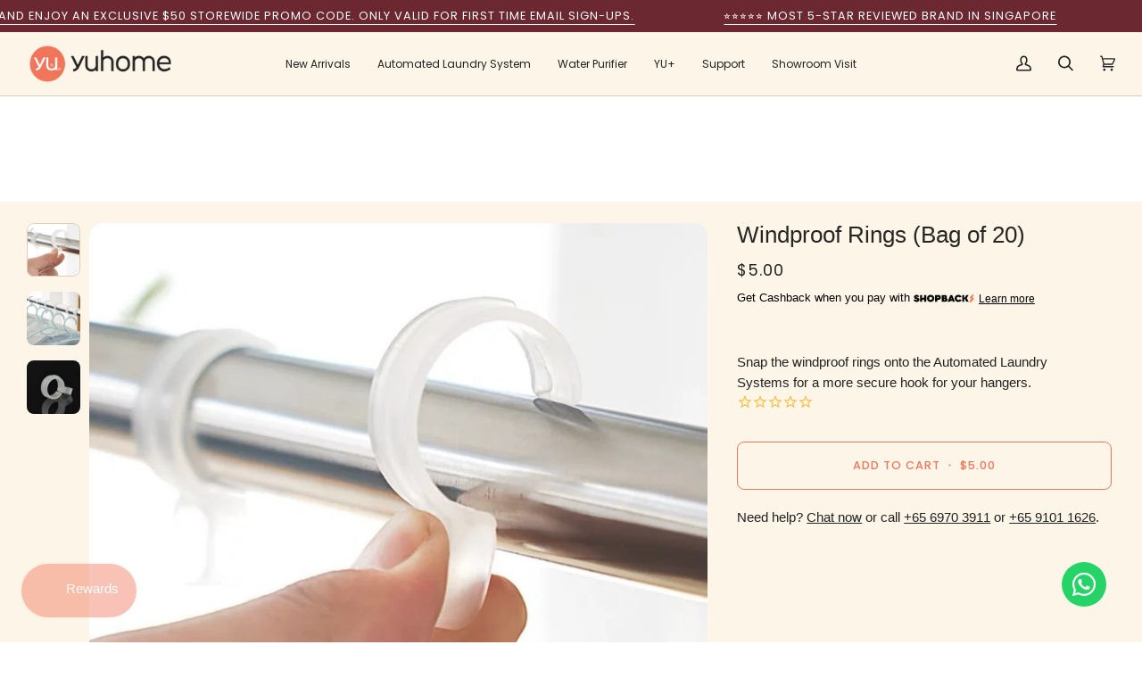

--- FILE ---
content_type: text/html; charset=utf-8
request_url: https://yuhome.com.sg/collections/accessories/products/als-clips-bag-of-20
body_size: 36012
content:
<!doctype html>




<html
  class="no-js"
  lang="en"
  ><head>
      <!-- Google Tag Manager -->
<script>(function(w,d,s,l,i){w[l]=w[l]||[];w[l].push({'gtm.start':
new Date().getTime(),event:'gtm.js'});var f=d.getElementsByTagName(s)[0],
j=d.createElement(s),dl=l!='dataLayer'?'&l='+l:'';j.async=true;j.src=
'https://www.googletagmanager.com/gtm.js?id='+i+dl;f.parentNode.insertBefore(j,f);
})(window,document,'script','dataLayer','GTM-MWJQ42SD');</script>
<!-- End Google Tag Manager -->
      <!-- Google tag (gtag.js) --> 
      <script async src="https://www.googletagmanager.com/gtag/js?id=AW-805583159"></script> <script> window.dataLayer = window.dataLayer || []; function gtag(){dataLayer.push(arguments);} gtag('js', new Date()); gtag('config', 'AW-805583159'); </script>

      
    <script>var antOptionsProduct={"id":7751826604248,"title":"Windproof Rings (Bag of 20)","handle":"als-clips-bag-of-20","description":"Snap the windproof rings onto the Automated Laundry Systems for a more secure hook for your hangers.","published_at":"2022-07-19T21:34:43+08:00","created_at":"2022-07-19T21:34:42+08:00","vendor":"YU HOME","type":"Laundry Appliance Accessories","tags":["ALS Accessories"],"price":500,"price_min":500,"price_max":500,"available":true,"price_varies":false,"compare_at_price":null,"compare_at_price_min":0,"compare_at_price_max":0,"compare_at_price_varies":false,"variants":[{"id":43080152776920,"title":"Default Title","option1":"Default Title","option2":null,"option3":null,"sku":"","requires_shipping":true,"taxable":true,"featured_image":null,"available":true,"name":"Windproof Rings (Bag of 20)","public_title":null,"options":["Default Title"],"price":500,"weight":0,"compare_at_price":null,"inventory_management":"shopify","barcode":"","requires_selling_plan":false,"selling_plan_allocations":[]}],"images":["\/\/yuhome.com.sg\/cdn\/shop\/files\/1.png?v=1683878549","\/\/yuhome.com.sg\/cdn\/shop\/files\/2.png?v=1683878548","\/\/yuhome.com.sg\/cdn\/shop\/files\/3.png?v=1683878549"],"featured_image":"\/\/yuhome.com.sg\/cdn\/shop\/files\/1.png?v=1683878549","options":["Title"],"media":[{"alt":null,"id":31946366615768,"position":1,"preview_image":{"aspect_ratio":1.0,"height":1000,"width":1000,"src":"\/\/yuhome.com.sg\/cdn\/shop\/files\/1.png?v=1683878549"},"aspect_ratio":1.0,"height":1000,"media_type":"image","src":"\/\/yuhome.com.sg\/cdn\/shop\/files\/1.png?v=1683878549","width":1000},{"alt":null,"id":31946366648536,"position":2,"preview_image":{"aspect_ratio":1.0,"height":1000,"width":1000,"src":"\/\/yuhome.com.sg\/cdn\/shop\/files\/2.png?v=1683878548"},"aspect_ratio":1.0,"height":1000,"media_type":"image","src":"\/\/yuhome.com.sg\/cdn\/shop\/files\/2.png?v=1683878548","width":1000},{"alt":null,"id":31946366681304,"position":3,"preview_image":{"aspect_ratio":1.0,"height":1000,"width":1000,"src":"\/\/yuhome.com.sg\/cdn\/shop\/files\/3.png?v=1683878549"},"aspect_ratio":1.0,"height":1000,"media_type":"image","src":"\/\/yuhome.com.sg\/cdn\/shop\/files\/3.png?v=1683878549","width":1000}],"requires_selling_plan":false,"selling_plan_groups":[],"content":"Snap the windproof rings onto the Automated Laundry Systems for a more secure hook for your hangers."}</script>
<script>var antOptionsCurrentVariant={"id":43080152776920,"title":"Default Title","option1":"Default Title","option2":null,"option3":null,"sku":"","requires_shipping":true,"taxable":true,"featured_image":null,"available":true,"name":"Windproof Rings (Bag of 20)","public_title":null,"options":["Default Title"],"price":500,"weight":0,"compare_at_price":null,"inventory_management":"shopify","barcode":"","requires_selling_plan":false,"selling_plan_allocations":[]}</script>
<script>var antOptionsCartCurrencyCode="SGD"</script>
<script>var antOptionsCartCurrencySymbol="$"</script>
<script src="https://dp37dacaxju6t.cloudfront.net/ao/v001/ao-loader.js" defer></script>
    <meta charset="utf-8">
    <meta http-equiv="X-UA-Compatible" content="IE=edge,chrome=1">
    <meta name="viewport" content="width=device-width,initial-scale=1,viewport-fit=cover">
    <meta name="theme-color" content="#d4da5e"><link rel="canonical" href="https://yuhome.com.sg/products/als-clips-bag-of-20"><link
      rel="preconnect"
      href="https://cdn.shopify.com"
      crossorigin>
    <link
      rel="preconnect"
      href="https://fonts.shopify.com"
      crossorigin>
    <link
      rel="preconnect"
      href="https://monorail-edge.shopifysvc.com"
      crossorigin>


    <link
      rel="preload"
      href="//yuhome.com.sg/cdn/shop/t/8/assets/lazysizes.js?v=111431644619468174291750130158"
      as="script">
    <link
      rel="preload"
      href="//yuhome.com.sg/cdn/shop/t/8/assets/vendor.js?v=131139509784942254651750130159"
      as="script">
    <link
      rel="preload"
      href="//yuhome.com.sg/cdn/shop/t/8/assets/theme.js?v=34722576102291959951750130159"
      as="script">
    <link
      rel="preload"
      href="//yuhome.com.sg/cdn/shop/t/8/assets/theme.css?v=135464880538733456631759850547"
      as="style">
      <link
      rel="preload"
      href="//yuhome.com.sg/cdn/shop/t/8/assets/custom.css?v=155325790785778659221750130160"
      as="style"><link
        rel="shortcut icon"
        href="//yuhome.com.sg/cdn/shop/files/round-profile-photo_32x32.png?v=1656422683"
        type="image/png"><!-- Title and description ================================================ -->
    
    <title>
      

      Windproof Rings (Bag of 20)
&ndash; YU HOME

    </title><meta name="description" content="Snap the windproof rings onto the Automated Laundry Systems for a more secure hook for your hangers.">
    <!-- /snippets/social-meta-tags.liquid --><meta property="og:site_name" content="YU HOME">
<meta property="og:url" content="https://yuhome.com.sg/products/als-clips-bag-of-20">
<meta property="og:title" content="Windproof Rings (Bag of 20)">
<meta property="og:type" content="product">
<meta property="og:description" content="Snap the windproof rings onto the Automated Laundry Systems for a more secure hook for your hangers."><meta property="og:price:amount" content="5.00">
  <meta property="og:price:currency" content="SGD">
      <meta property="og:image" content="http://yuhome.com.sg/cdn/shop/files/1.png?v=1683878549">
      <meta property="og:image:secure_url" content="https://yuhome.com.sg/cdn/shop/files/1.png?v=1683878549">
      <meta property="og:image:height" content="1000">
      <meta property="og:image:width" content="1000">
      <meta property="og:image" content="http://yuhome.com.sg/cdn/shop/files/2.png?v=1683878548">
      <meta property="og:image:secure_url" content="https://yuhome.com.sg/cdn/shop/files/2.png?v=1683878548">
      <meta property="og:image:height" content="1000">
      <meta property="og:image:width" content="1000">
      <meta property="og:image" content="http://yuhome.com.sg/cdn/shop/files/3.png?v=1683878549">
      <meta property="og:image:secure_url" content="https://yuhome.com.sg/cdn/shop/files/3.png?v=1683878549">
      <meta property="og:image:height" content="1000">
      <meta property="og:image:width" content="1000">
<meta property="twitter:image" content="http://yuhome.com.sg/cdn/shop/files/1_1200x1200.png?v=1683878549">

<meta name="twitter:site" content="@">
<meta name="twitter:card" content="summary_large_image">
<meta name="twitter:title" content="Windproof Rings (Bag of 20)">
<meta name="twitter:description" content="Snap the windproof rings onto the Automated Laundry Systems for a more secure hook for your hangers."><!-- CSS ================================================================== --><style data-shopify>@font-face {
    font-family: 'Tropiline';
    src: url('//yuhome.com.sg/cdn/shop/t/8/assets/Tropiline-BoldItalic.woff2?v=5823') format('woff2'),
    url('//yuhome.com.sg/cdn/shop/t/8/assets/Tropiline-BoldItalic.woff?v=5823') format('woff');
    font-weight: bold;
    font-style: italic;
    font-display: swap;
    }

    @font-face {
    font-family: 'Tropiline';
    src: url('//yuhome.com.sg/cdn/shop/t/8/assets/Tropiline-Regular.woff2?v=5823') format('woff2'),
    url('//yuhome.com.sg/cdn/shop/t/8/assets/Tropiline-Regular.woff?v=5823') format('woff');
    font-weight: normal;
    font-style: normal;
    font-display: swap;
    }

    @font-face {
    font-family: 'Tropiline';
    src: url('//yuhome.com.sg/cdn/shop/t/8/assets/Tropiline-Italic.woff2?v=5823') format('woff2'),
    url('//yuhome.com.sg/cdn/shop/t/8/assets/Tropiline-Italic.woff?v=5823') format('woff');
    font-weight: normal;
    font-style: italic;
    font-display: swap;
    }

    @font-face {
    font-family: 'Tropiline';
    src: url('//yuhome.com.sg/cdn/shop/t/8/assets/Tropiline-Bold.woff2?v=5823') format('woff2'),
    url('//yuhome.com.sg/cdn/shop/t/8/assets/Tropiline-Bold.woff?v=5823') format('woff');
    font-weight: bold;
    font-style: normal;
    font-display: swap;
    }

    @font-face {
    font-family: 'Tropiline';
    src: url('//yuhome.com.sg/cdn/shop/t/8/assets/Tropiline-LightItalic.woff2?v=5823') format('woff2'),
    url('//yuhome.com.sg/cdn/shop/t/8/assets/Tropiline-LightItalic.woff?v=5823') format('woff');
    font-weight: 300;
    font-style: italic;
    font-display: swap;
    }

    @font-face {
    font-family: 'Tropiline';
    src: url('//yuhome.com.sg/cdn/shop/t/8/assets/Tropiline-Light.woff2?v=5823') format('woff2'),
    url('//yuhome.com.sg/cdn/shop/t/8/assets/Tropiline-Light.woff?v=5823') format('woff');
    font-weight: 300;
    font-style: normal;
    font-display: swap;
    }

    @font-face {
    font-family: 'Kulim Park';
    src: url('//yuhome.com.sg/cdn/shop/t/8/assets/KulimPark-SemiBoldItalic.woff2?v=69211024587819155871750130160') format('woff2'),
    url('//yuhome.com.sg/cdn/shop/t/8/assets/KulimPark-SemiBoldItalic.woff?v=57245011450399433561750130160') format('woff');
    font-weight: 600;
    font-style: italic;
    font-display: swap;
    }

    @font-face {
    font-family: 'Kulim Park';
    src: url('//yuhome.com.sg/cdn/shop/t/8/assets/KulimPark-Regular.woff2?v=9467147359025722711750130158') format('woff2'),
    url('//yuhome.com.sg/cdn/shop/t/8/assets/KulimPark-Regular.woff?v=101181390777225516391750130158') format('woff');
    font-weight: normal;
    font-style: normal;
    font-display: swap;
    }

    @font-face {
    font-family: 'Kulim Park';
    src: url('//yuhome.com.sg/cdn/shop/t/8/assets/KulimPark-ExtraLightItalic.woff2?v=162837599759231916921750130159') format('woff2'),
    url('//yuhome.com.sg/cdn/shop/t/8/assets/KulimPark-ExtraLightItalic.woff?v=162529668790365909451750130159') format('woff');
    font-weight: 200;
    font-style: italic;
    font-display: swap;
    }

    @font-face {
    font-family: 'Kulim Park';
    src: url('//yuhome.com.sg/cdn/shop/t/8/assets/KulimPark-Bold.woff2?v=164633314582877322961750130157') format('woff2'),
    url('//yuhome.com.sg/cdn/shop/t/8/assets/KulimPark-Bold.woff?v=90803550825973222031750130156') format('woff');
    font-weight: bold;
    font-style: normal;
    font-display: swap;
    }

    @font-face {
    font-family: 'Kulim Park';
    src: url('//yuhome.com.sg/cdn/shop/t/8/assets/KulimPark-Italic.woff2?v=139383934678444895841750130160') format('woff2'),
    url('//yuhome.com.sg/cdn/shop/t/8/assets/KulimPark-Italic.woff?v=160758141666736994261750130160') format('woff');
    font-weight: normal;
    font-style: italic;
    font-display: swap;
    }

    @font-face {
    font-family: 'Kulim Park';
    src: url('//yuhome.com.sg/cdn/shop/t/8/assets/KulimPark-Light.woff2?v=155111768289710610651750130157') format('woff2'),
    url('//yuhome.com.sg/cdn/shop/t/8/assets/KulimPark-Light.woff?v=104233012968809279721750130156') format('woff');
    font-weight: 300;
    font-style: normal;
    font-display: swap;
    }

    @font-face {
    font-family: 'Kulim Park';
    src: url('//yuhome.com.sg/cdn/shop/t/8/assets/KulimPark-ExtraLight.woff2?v=132963046533138995631750130158') format('woff2'),
    url('//yuhome.com.sg/cdn/shop/t/8/assets/KulimPark-ExtraLight.woff?v=80494679259493267631750130158') format('woff');
    font-weight: 200;
    font-style: normal;
    font-display: swap;
    }

    @font-face {
    font-family: 'Kulim Park';
    src: url('//yuhome.com.sg/cdn/shop/t/8/assets/KulimPark-BoldItalic.woff2?v=184203323999944397371750130158') format('woff2'),
    url('//yuhome.com.sg/cdn/shop/t/8/assets/KulimPark-BoldItalic.woff?v=105277701251312155061750130157') format('woff');
    font-weight: bold;
    font-style: italic;
    font-display: swap;
    }

    @font-face {
    font-family: 'Kulim Park';
    src: url('//yuhome.com.sg/cdn/shop/t/8/assets/KulimPark-SemiBold.woff2?v=16434008228738013781750130159') format('woff2'),
    url('//yuhome.com.sg/cdn/shop/t/8/assets/KulimPark-SemiBold.woff?v=95141534801855850551750130159') format('woff');
    font-weight: 600;
    font-style: normal;
    font-display: swap;
    }

    @font-face {
    font-family: 'Kulim Park';
    src: url('//yuhome.com.sg/cdn/shop/t/8/assets/KulimPark-LightItalic.woff2?v=122803173391420800441750130157') format('woff2'),
    url('//yuhome.com.sg/cdn/shop/t/8/assets/KulimPark-LightItalic.woff?v=46514452365443286461750130157') format('woff');
    font-weight: 300;
    font-style: italic;
    font-display: swap;
    }</style><link href="//yuhome.com.sg/cdn/shop/t/8/assets/font-settings.css?v=21042135431359672521762938831" rel="stylesheet" type="text/css" media="all" />

      <!-- /snippets/css-variables.liquid -->


<style data-shopify>

:root {
/* ================ Layout Variables ================ */






--LAYOUT-WIDTH: 1450px;
--LAYOUT-GUTTER: 30px;
--LAYOUT-GUTTER-OFFSET: -30px;
--NAV-GUTTER: 15px;
--LAYOUT-OUTER: 30px;

/* ================ Product video ================ */

--COLOR-VIDEO-BG: #fbebd1;


/* ================ Color Variables ================ */

/* === Backgrounds ===*/
--COLOR-BG: #fdf5e8;
--COLOR-BG-ACCENT: #f5e9d8;

/* === Text colors ===*/
--COLOR-TEXT-DARK: #000000;
--COLOR-TEXT: #222222;
--COLOR-TEXT-LIGHT: #64615d;

/* === Bright color ===*/
--COLOR-PRIMARY: #f0765a;
--COLOR-PRIMARY-HOVER: #fc3101;
--COLOR-PRIMARY-FADE: rgba(240, 118, 90, 0.05);
--COLOR-PRIMARY-FADE-HOVER: rgba(240, 118, 90, 0.1);--COLOR-PRIMARY-OPPOSITE: #ffffff;

/* === Secondary/link Color ===*/
--COLOR-SECONDARY: #d4da5e;
--COLOR-SECONDARY-HOVER: #c8d11a;
--COLOR-SECONDARY-FADE: rgba(212, 218, 94, 0.05);
--COLOR-SECONDARY-FADE-HOVER: rgba(212, 218, 94, 0.1);--COLOR-SECONDARY-OPPOSITE: #000000;

/* === Shades of grey ===*/
--COLOR-A5:  rgba(34, 34, 34, 0.05);
--COLOR-A10: rgba(34, 34, 34, 0.1);
--COLOR-A20: rgba(34, 34, 34, 0.2);
--COLOR-A35: rgba(34, 34, 34, 0.35);
--COLOR-A50: rgba(34, 34, 34, 0.5);
--COLOR-A80: rgba(34, 34, 34, 0.8);
--COLOR-A90: rgba(34, 34, 34, 0.9);
--COLOR-A95: rgba(34, 34, 34, 0.95);


/* ================ Inverted Color Variables ================ */

--INVERSE-BG: #6c2831;
--INVERSE-BG-ACCENT: #1d1d1d;

/* === Text colors ===*/
--INVERSE-TEXT-DARK: #ffffff;
--INVERSE-TEXT: #ffffff;
--INVERSE-TEXT-LIGHT: #d3bfc1;

/* === Bright color ===*/
--INVERSE-PRIMARY: #bc5a71;
--INVERSE-PRIMARY-HOVER: #9e2b46;
--INVERSE-PRIMARY-FADE: rgba(188, 90, 113, 0.05);
--INVERSE-PRIMARY-FADE-HOVER: rgba(188, 90, 113, 0.1);--INVERSE-PRIMARY-OPPOSITE: #ffffff;


/* === Second Color ===*/
--INVERSE-SECONDARY: #748cab;
--INVERSE-SECONDARY-HOVER: #3f6493;
--INVERSE-SECONDARY-FADE: rgba(116, 140, 171, 0.05);
--INVERSE-SECONDARY-FADE-HOVER: rgba(116, 140, 171, 0.1);--INVERSE-SECONDARY-OPPOSITE: #ffffff;


/* === Shades of grey ===*/
--INVERSE-A5:  rgba(255, 255, 255, 0.05);
--INVERSE-A10: rgba(255, 255, 255, 0.1);
--INVERSE-A20: rgba(255, 255, 255, 0.2);
--INVERSE-A35: rgba(255, 255, 255, 0.3);
--INVERSE-A80: rgba(255, 255, 255, 0.8);
--INVERSE-A90: rgba(255, 255, 255, 0.9);
--INVERSE-A95: rgba(255, 255, 255, 0.95);


/* ================ Bright Color Variables ================ */

--BRIGHT-BG: #e3ceb5;
--BRIGHT-BG-ACCENT: #5e724f;

/* === Text colors ===*/
--BRIGHT-TEXT-DARK: #ffffff;
--BRIGHT-TEXT: #ffffff;
--BRIGHT-TEXT-LIGHT: #f7f0e9;

/* === Bright color ===*/
--BRIGHT-PRIMARY: #fdf5e8;
--BRIGHT-PRIMARY-HOVER: #ffd69a;
--BRIGHT-PRIMARY-FADE: rgba(253, 245, 232, 0.05);
--BRIGHT-PRIMARY-FADE-HOVER: rgba(253, 245, 232, 0.1);--BRIGHT-PRIMARY-OPPOSITE: #000000;


/* === Second Color ===*/
--BRIGHT-SECONDARY: #d4da5e;
--BRIGHT-SECONDARY-HOVER: #c8d11a;
--BRIGHT-SECONDARY-FADE: rgba(212, 218, 94, 0.05);
--BRIGHT-SECONDARY-FADE-HOVER: rgba(212, 218, 94, 0.1);--BRIGHT-SECONDARY-OPPOSITE: #000000;


/* === Shades of grey ===*/
--BRIGHT-A5:  rgba(255, 255, 255, 0.05);
--BRIGHT-A10: rgba(255, 255, 255, 0.1);
--BRIGHT-A20: rgba(255, 255, 255, 0.2);
--BRIGHT-A35: rgba(255, 255, 255, 0.3);
--BRIGHT-A80: rgba(255, 255, 255, 0.8);
--BRIGHT-A90: rgba(255, 255, 255, 0.9);
--BRIGHT-A95: rgba(255, 255, 255, 0.95);


/* === Account Bar ===*/
--COLOR-ANNOUNCEMENT-BG: #6c2831;
--COLOR-ANNOUNCEMENT-TEXT: #ffffff;

/* === Nav and dropdown link background ===*/
--COLOR-NAV: #fdf5e8;
--COLOR-NAV-TEXT: #222222;
--COLOR-NAV-TEXT-DARK: #000000;
--COLOR-NAV-TEXT-LIGHT: #64615d;
--COLOR-NAV-BORDER: #d6d0c5;
--COLOR-NAV-A10: rgba(34, 34, 34, 0.1);
--COLOR-NAV-A50: rgba(34, 34, 34, 0.5);
--COLOR-HIGHLIGHT-LINK: #f0765a;

/* === Site Footer ===*/
--COLOR-FOOTER-BG: #6c2831;
--COLOR-FOOTER-TEXT: #ffffff;
--COLOR-FOOTER-A5: rgba(255, 255, 255, 0.05);
--COLOR-FOOTER-A15: rgba(255, 255, 255, 0.15);
--COLOR-FOOTER-A90: rgba(255, 255, 255, 0.9);

/* === Sub-Footer ===*/
--COLOR-SUB-FOOTER-BG: #222222;
--COLOR-SUB-FOOTER-TEXT: #ffffff;
--COLOR-SUB-FOOTER-A5: rgba(255, 255, 255, 0.05);
--COLOR-SUB-FOOTER-A15: rgba(255, 255, 255, 0.15);
--COLOR-SUB-FOOTER-A90: rgba(255, 255, 255, 0.9);

/* === Products ===*/
--PRODUCT-GRID-ASPECT-RATIO: 100%;

/* === Product badges ===*/
--COLOR-BADGE: #ffffff;
--COLOR-BADGE-TEXT: #424242;
--COLOR-BADGE-TEXT-HOVER: #686868;
--COLOR-BADGE-HAIRLINE: #f6f6f6;

/* === Product item slider ===*/--COLOR-PRODUCT-SLIDER: #ffffff;--COLOR-PRODUCT-SLIDER-OPPOSITE: rgba(13, 13, 13, 0.06);/* === disabled form colors ===*/
--COLOR-DISABLED-BG: #e7e0d4;
--COLOR-DISABLED-TEXT: #b0aba3;

--INVERSE-DISABLED-BG: #7b3e46;
--INVERSE-DISABLED-TEXT: #9f7379;

/* === Button Radius === */
--BUTTON-RADIUS: 8px;


/* ================ Typography ================ */

--FONT-STACK-BODY: Poppins, sans-serif;
--FONT-STYLE-BODY: normal;
--FONT-WEIGHT-BODY: 400;
--FONT-WEIGHT-BODY-BOLD: 500;
--FONT-ADJUST-BODY: 1.0;

--FONT-STACK-HEADING: Poppins, sans-serif;
--FONT-STYLE-HEADING: normal;
--FONT-WEIGHT-HEADING: 400;
--FONT-WEIGHT-HEADING-BOLD: 500;
--FONT-ADJUST-HEADING: 1.0;

  --FONT-HEADING-SPACE: normal;
  --FONT-HEADING-CAPS: none;


--FONT-STACK-ACCENT: Poppins, sans-serif;
--FONT-STYLE-ACCENT: normal;
--FONT-WEIGHT-ACCENT: 400;
--FONT-WEIGHT-ACCENT-BOLD: 500;
--FONT-ADJUST-ACCENT: 1.0;
--FONT-SPACING-ACCENT: 1px;

--FONT-STACK-NAV: Poppins, sans-serif;
--FONT-STYLE-NAV: normal;
--FONT-ADJUST-NAV: 1.0;

--FONT-WEIGHT-NAV: 400;
--FONT-WEIGHT-NAV-BOLD: 500;


--ICO-SELECT: url('//yuhome.com.sg/cdn/shop/t/8/assets/ico-select.svg?v=121543055684197781961750130174');

/* ================ Photo correction ================ */
--PHOTO-CORRECTION: 100%;



}

</style>


      <link href="//yuhome.com.sg/cdn/shop/t/8/assets/theme.css?v=135464880538733456631759850547" rel="stylesheet" type="text/css" media="all" />
      <link href="//yuhome.com.sg/cdn/shop/t/8/assets/custom.css?v=155325790785778659221750130160" rel="stylesheet" type="text/css" media="all" />
      
      <script>
        document.documentElement.className = document.documentElement.className.replace('no-js', 'js');document.documentElement.classList.add('aos-initialized');let root = '/';
        if (root[root.length - 1] !== '/') {
          root = `${root}/`;
        }
        var theme = {
          routes: {
            root_url: root,
            cart: '/cart',
            cart_add_url: '/cart/add',
            product_recommendations_url: '/recommendations/products',
            account_addresses_url: '/account/addresses'
          },
          state: {
            cartOpen: null
          },
          sizes: {
            small: 480,
            medium: 768,
            large: 1100,
            widescreen: 1400
          },
          keyboardKeys: {
            TAB: 9,
            ENTER: 13,
            ESCAPE: 27,
            SPACE: 32,
            LEFTARROW: 37,
            RIGHTARROW: 39
          },
          assets: {
            photoswipe: '//yuhome.com.sg/cdn/shop/t/8/assets/photoswipe.js?v=162613001030112971491750130160',
            smoothscroll: '//yuhome.com.sg/cdn/shop/t/8/assets/smoothscroll.js?v=37906625415260927261750130156',
            swatches: '//yuhome.com.sg/cdn/shop/t/8/assets/swatches.json?v=66699228461258065041750130157',
            noImage: '//yuhome.com.sg/cdn/shopifycloud/storefront/assets/no-image-2048-a2addb12.gif',
            base: '//yuhome.com.sg/cdn/shop/t/8/assets/'
          },
          strings: {
            swatchesKey: "Color, Colour",
            addToCart: "Add to Cart",
            estimateShipping: "Estimate shipping",
            noShippingAvailable: "We do not ship to this destination.",
            free: "Free",
            from: "From",
            preOrder: "Pre-order",
            soldOut: "Sold Out",
            sale: "Sale",
            subscription: "Subscription",
            unavailable: "Unavailable",
            unitPrice: "Unit price",
            unitPriceSeparator: "per",
            stockout: "All available stock is in cart",
            products: "Products",
            pages: "Pages",
            collections: "Collections",
            resultsFor: "Results for",
            noResultsFor: "No results for",
            articles: "Articles",
            successMessage: "Link copied to clipboard"
          },
          settings: {
            badge_sale_type: "percentage",
            search_products: true,
            search_collections: true,
            search_pages: true,
            search_articles: true,
            animate_hover: true,
            animate_scroll: true,
            show_locale_desktop: null,
            show_locale_mobile: null,
            show_currency_desktop: null,
            show_currency_mobile: null,
            currency_select_type: "country",
            currency_code_enable: false,
            excluded_collections_strict: ["all"," frontpage"],
            excluded_collections: ["sibling"]
          },
          info: {
            name: 'custom'
          },
          version: '6.5.1',
          moneyFormat: "${{amount}}",
          shopCurrency: "SGD",
          currencyCode: "SGD"
        }
        let windowInnerHeight = window.innerHeight;
        document.documentElement.style.setProperty('--full-screen', `${windowInnerHeight}px`);
        document.documentElement.style.setProperty('--three-quarters', `${
          windowInnerHeight * 0.75
        }px`);
        document.documentElement.style.setProperty('--two-thirds', `${
          windowInnerHeight * 0.66
        }px`);
        document.documentElement.style.setProperty('--one-half', `${
          windowInnerHeight * 0.5
        }px`);
        document.documentElement.style.setProperty('--one-third', `${
          windowInnerHeight * 0.33
        }px`);
        document.documentElement.style.setProperty('--one-fifth', `${
          windowInnerHeight * 0.2
        }px`);

        window.lazySizesConfig = window.lazySizesConfig || {};
        window.lazySizesConfig.loadHidden = false;
        window.isRTL = document.documentElement.getAttribute('dir') === 'rtl';
      </script><!-- Theme Javascript ============================================================== -->
      <script src="//yuhome.com.sg/cdn/shop/t/8/assets/lazysizes.js?v=111431644619468174291750130158" async="async"></script>
      <script src="//yuhome.com.sg/cdn/shop/t/8/assets/vendor.js?v=131139509784942254651750130159" defer="defer"></script>
      <script src="//yuhome.com.sg/cdn/shop/t/8/assets/theme.js?v=34722576102291959951750130159" defer="defer"></script>

      <script>
        (function() {
          function onPageShowEvents() {
            if ('requestIdleCallback' in window) {
              requestIdleCallback(initCartEvent, {timeout: 500})
            } else {
              initCartEvent()
            }
            function initCartEvent() {
              window
                .fetch(window.theme.routes.cart + '.js')
                .then((response) => {
                  if (!response.ok) {
                    throw {
                      status : response.statusText
                    };
                  }
                  return response.json();
                })
                .then((response) => {
                  document.dispatchEvent(new CustomEvent('theme:cart:change', {
                    detail: {
                      cart: response
                    },
                    bubbles: true
                  }));
                  return response;
                })
                .catch((e) => {
                  console.error(e);
                });
            }
          };
          window.onpageshow = onPageShowEvents;
        })();
      </script>

      <script type="text/javascript">
        if (window.MSInputMethodContext && document.documentMode) {
        var scripts = document.getElementsByTagName('script')[0];
                    var polyfill = document.createElement("script");
                    polyfill.defer = true;
                    polyfill.src = "//yuhome.com.sg/cdn/shop/t/8/assets/ie11.js?v=144489047535103983231750130158";
        scripts.parentNode.insertBefore(polyfill, scripts);
                  }
      </script>

      <!-- Shopify app scripts =========================================================== -->
      <script>window.performance && window.performance.mark && window.performance.mark('shopify.content_for_header.start');</script><meta name="facebook-domain-verification" content="sa6w3337y63thh07n6igym82re6wmy">
<meta name="facebook-domain-verification" content="967r2jc3g12rly2q0fh5dww8mmgp0f">
<meta name="facebook-domain-verification" content="sa6w3337y63thh07n6igym82re6wmy">
<meta name="google-site-verification" content="PeNB-ic9OBN4vZIpL5auru8IDxUxB37GxM1pBeZECOs">
<meta id="shopify-digital-wallet" name="shopify-digital-wallet" content="/64287015128/digital_wallets/dialog">
<meta name="shopify-checkout-api-token" content="79e459e90f20f5e4158b5e7d571f1fac">
<link rel="alternate" type="application/json+oembed" href="https://yuhome.com.sg/products/als-clips-bag-of-20.oembed">
<script async="async" src="/checkouts/internal/preloads.js?locale=en-SG"></script>
<link rel="preconnect" href="https://shop.app" crossorigin="anonymous">
<script async="async" src="https://shop.app/checkouts/internal/preloads.js?locale=en-SG&shop_id=64287015128" crossorigin="anonymous"></script>
<script id="shopify-features" type="application/json">{"accessToken":"79e459e90f20f5e4158b5e7d571f1fac","betas":["rich-media-storefront-analytics"],"domain":"yuhome.com.sg","predictiveSearch":true,"shopId":64287015128,"locale":"en"}</script>
<script>var Shopify = Shopify || {};
Shopify.shop = "yuhome-singapore.myshopify.com";
Shopify.locale = "en";
Shopify.currency = {"active":"SGD","rate":"1.0"};
Shopify.country = "SG";
Shopify.theme = {"name":"yuhome\/main","id":151470670040,"schema_name":"Yu Home","schema_version":"1.0.0","theme_store_id":null,"role":"main"};
Shopify.theme.handle = "null";
Shopify.theme.style = {"id":null,"handle":null};
Shopify.cdnHost = "yuhome.com.sg/cdn";
Shopify.routes = Shopify.routes || {};
Shopify.routes.root = "/";</script>
<script type="module">!function(o){(o.Shopify=o.Shopify||{}).modules=!0}(window);</script>
<script>!function(o){function n(){var o=[];function n(){o.push(Array.prototype.slice.apply(arguments))}return n.q=o,n}var t=o.Shopify=o.Shopify||{};t.loadFeatures=n(),t.autoloadFeatures=n()}(window);</script>
<script>
  window.ShopifyPay = window.ShopifyPay || {};
  window.ShopifyPay.apiHost = "shop.app\/pay";
  window.ShopifyPay.redirectState = null;
</script>
<script id="shop-js-analytics" type="application/json">{"pageType":"product"}</script>
<script defer="defer" async type="module" src="//yuhome.com.sg/cdn/shopifycloud/shop-js/modules/v2/client.init-shop-cart-sync_BT-GjEfc.en.esm.js"></script>
<script defer="defer" async type="module" src="//yuhome.com.sg/cdn/shopifycloud/shop-js/modules/v2/chunk.common_D58fp_Oc.esm.js"></script>
<script defer="defer" async type="module" src="//yuhome.com.sg/cdn/shopifycloud/shop-js/modules/v2/chunk.modal_xMitdFEc.esm.js"></script>
<script type="module">
  await import("//yuhome.com.sg/cdn/shopifycloud/shop-js/modules/v2/client.init-shop-cart-sync_BT-GjEfc.en.esm.js");
await import("//yuhome.com.sg/cdn/shopifycloud/shop-js/modules/v2/chunk.common_D58fp_Oc.esm.js");
await import("//yuhome.com.sg/cdn/shopifycloud/shop-js/modules/v2/chunk.modal_xMitdFEc.esm.js");

  window.Shopify.SignInWithShop?.initShopCartSync?.({"fedCMEnabled":true,"windoidEnabled":true});

</script>
<script>
  window.Shopify = window.Shopify || {};
  if (!window.Shopify.featureAssets) window.Shopify.featureAssets = {};
  window.Shopify.featureAssets['shop-js'] = {"shop-cart-sync":["modules/v2/client.shop-cart-sync_DZOKe7Ll.en.esm.js","modules/v2/chunk.common_D58fp_Oc.esm.js","modules/v2/chunk.modal_xMitdFEc.esm.js"],"init-fed-cm":["modules/v2/client.init-fed-cm_B6oLuCjv.en.esm.js","modules/v2/chunk.common_D58fp_Oc.esm.js","modules/v2/chunk.modal_xMitdFEc.esm.js"],"shop-cash-offers":["modules/v2/client.shop-cash-offers_D2sdYoxE.en.esm.js","modules/v2/chunk.common_D58fp_Oc.esm.js","modules/v2/chunk.modal_xMitdFEc.esm.js"],"shop-login-button":["modules/v2/client.shop-login-button_QeVjl5Y3.en.esm.js","modules/v2/chunk.common_D58fp_Oc.esm.js","modules/v2/chunk.modal_xMitdFEc.esm.js"],"pay-button":["modules/v2/client.pay-button_DXTOsIq6.en.esm.js","modules/v2/chunk.common_D58fp_Oc.esm.js","modules/v2/chunk.modal_xMitdFEc.esm.js"],"shop-button":["modules/v2/client.shop-button_DQZHx9pm.en.esm.js","modules/v2/chunk.common_D58fp_Oc.esm.js","modules/v2/chunk.modal_xMitdFEc.esm.js"],"avatar":["modules/v2/client.avatar_BTnouDA3.en.esm.js"],"init-windoid":["modules/v2/client.init-windoid_CR1B-cfM.en.esm.js","modules/v2/chunk.common_D58fp_Oc.esm.js","modules/v2/chunk.modal_xMitdFEc.esm.js"],"init-shop-for-new-customer-accounts":["modules/v2/client.init-shop-for-new-customer-accounts_C_vY_xzh.en.esm.js","modules/v2/client.shop-login-button_QeVjl5Y3.en.esm.js","modules/v2/chunk.common_D58fp_Oc.esm.js","modules/v2/chunk.modal_xMitdFEc.esm.js"],"init-shop-email-lookup-coordinator":["modules/v2/client.init-shop-email-lookup-coordinator_BI7n9ZSv.en.esm.js","modules/v2/chunk.common_D58fp_Oc.esm.js","modules/v2/chunk.modal_xMitdFEc.esm.js"],"init-shop-cart-sync":["modules/v2/client.init-shop-cart-sync_BT-GjEfc.en.esm.js","modules/v2/chunk.common_D58fp_Oc.esm.js","modules/v2/chunk.modal_xMitdFEc.esm.js"],"shop-toast-manager":["modules/v2/client.shop-toast-manager_DiYdP3xc.en.esm.js","modules/v2/chunk.common_D58fp_Oc.esm.js","modules/v2/chunk.modal_xMitdFEc.esm.js"],"init-customer-accounts":["modules/v2/client.init-customer-accounts_D9ZNqS-Q.en.esm.js","modules/v2/client.shop-login-button_QeVjl5Y3.en.esm.js","modules/v2/chunk.common_D58fp_Oc.esm.js","modules/v2/chunk.modal_xMitdFEc.esm.js"],"init-customer-accounts-sign-up":["modules/v2/client.init-customer-accounts-sign-up_iGw4briv.en.esm.js","modules/v2/client.shop-login-button_QeVjl5Y3.en.esm.js","modules/v2/chunk.common_D58fp_Oc.esm.js","modules/v2/chunk.modal_xMitdFEc.esm.js"],"shop-follow-button":["modules/v2/client.shop-follow-button_CqMgW2wH.en.esm.js","modules/v2/chunk.common_D58fp_Oc.esm.js","modules/v2/chunk.modal_xMitdFEc.esm.js"],"checkout-modal":["modules/v2/client.checkout-modal_xHeaAweL.en.esm.js","modules/v2/chunk.common_D58fp_Oc.esm.js","modules/v2/chunk.modal_xMitdFEc.esm.js"],"shop-login":["modules/v2/client.shop-login_D91U-Q7h.en.esm.js","modules/v2/chunk.common_D58fp_Oc.esm.js","modules/v2/chunk.modal_xMitdFEc.esm.js"],"lead-capture":["modules/v2/client.lead-capture_BJmE1dJe.en.esm.js","modules/v2/chunk.common_D58fp_Oc.esm.js","modules/v2/chunk.modal_xMitdFEc.esm.js"],"payment-terms":["modules/v2/client.payment-terms_Ci9AEqFq.en.esm.js","modules/v2/chunk.common_D58fp_Oc.esm.js","modules/v2/chunk.modal_xMitdFEc.esm.js"]};
</script>
<script>(function() {
  var isLoaded = false;
  function asyncLoad() {
    if (isLoaded) return;
    isLoaded = true;
    var urls = ["https:\/\/cdn1.stamped.io\/files\/widget.min.js?shop=yuhome-singapore.myshopify.com","https:\/\/options.pb-apps.com\/script\/ant-options.js?shop=yuhome-singapore.myshopify.com","https:\/\/cdn1.stamped.io\/files\/widget.min.js?shop=yuhome-singapore.myshopify.com","https:\/\/gateway.apaylater.com\/plugins\/price_divider\/main.js?platform=SHOPIFY\u0026country=SG\u0026price_divider_applied_on=all\u0026shop=yuhome-singapore.myshopify.com"];
    for (var i = 0; i < urls.length; i++) {
      var s = document.createElement('script');
      s.type = 'text/javascript';
      s.async = true;
      s.src = urls[i];
      var x = document.getElementsByTagName('script')[0];
      x.parentNode.insertBefore(s, x);
    }
  };
  if(window.attachEvent) {
    window.attachEvent('onload', asyncLoad);
  } else {
    window.addEventListener('load', asyncLoad, false);
  }
})();</script>
<script id="__st">var __st={"a":64287015128,"offset":28800,"reqid":"edbeb77f-4c5b-4864-a1cf-136f5f38f119-1769372455","pageurl":"yuhome.com.sg\/collections\/accessories\/products\/als-clips-bag-of-20","u":"d5fb2923d681","p":"product","rtyp":"product","rid":7751826604248};</script>
<script>window.ShopifyPaypalV4VisibilityTracking = true;</script>
<script id="captcha-bootstrap">!function(){'use strict';const t='contact',e='account',n='new_comment',o=[[t,t],['blogs',n],['comments',n],[t,'customer']],c=[[e,'customer_login'],[e,'guest_login'],[e,'recover_customer_password'],[e,'create_customer']],r=t=>t.map((([t,e])=>`form[action*='/${t}']:not([data-nocaptcha='true']) input[name='form_type'][value='${e}']`)).join(','),a=t=>()=>t?[...document.querySelectorAll(t)].map((t=>t.form)):[];function s(){const t=[...o],e=r(t);return a(e)}const i='password',u='form_key',d=['recaptcha-v3-token','g-recaptcha-response','h-captcha-response',i],f=()=>{try{return window.sessionStorage}catch{return}},m='__shopify_v',_=t=>t.elements[u];function p(t,e,n=!1){try{const o=window.sessionStorage,c=JSON.parse(o.getItem(e)),{data:r}=function(t){const{data:e,action:n}=t;return t[m]||n?{data:e,action:n}:{data:t,action:n}}(c);for(const[e,n]of Object.entries(r))t.elements[e]&&(t.elements[e].value=n);n&&o.removeItem(e)}catch(o){console.error('form repopulation failed',{error:o})}}const l='form_type',E='cptcha';function T(t){t.dataset[E]=!0}const w=window,h=w.document,L='Shopify',v='ce_forms',y='captcha';let A=!1;((t,e)=>{const n=(g='f06e6c50-85a8-45c8-87d0-21a2b65856fe',I='https://cdn.shopify.com/shopifycloud/storefront-forms-hcaptcha/ce_storefront_forms_captcha_hcaptcha.v1.5.2.iife.js',D={infoText:'Protected by hCaptcha',privacyText:'Privacy',termsText:'Terms'},(t,e,n)=>{const o=w[L][v],c=o.bindForm;if(c)return c(t,g,e,D).then(n);var r;o.q.push([[t,g,e,D],n]),r=I,A||(h.body.append(Object.assign(h.createElement('script'),{id:'captcha-provider',async:!0,src:r})),A=!0)});var g,I,D;w[L]=w[L]||{},w[L][v]=w[L][v]||{},w[L][v].q=[],w[L][y]=w[L][y]||{},w[L][y].protect=function(t,e){n(t,void 0,e),T(t)},Object.freeze(w[L][y]),function(t,e,n,w,h,L){const[v,y,A,g]=function(t,e,n){const i=e?o:[],u=t?c:[],d=[...i,...u],f=r(d),m=r(i),_=r(d.filter((([t,e])=>n.includes(e))));return[a(f),a(m),a(_),s()]}(w,h,L),I=t=>{const e=t.target;return e instanceof HTMLFormElement?e:e&&e.form},D=t=>v().includes(t);t.addEventListener('submit',(t=>{const e=I(t);if(!e)return;const n=D(e)&&!e.dataset.hcaptchaBound&&!e.dataset.recaptchaBound,o=_(e),c=g().includes(e)&&(!o||!o.value);(n||c)&&t.preventDefault(),c&&!n&&(function(t){try{if(!f())return;!function(t){const e=f();if(!e)return;const n=_(t);if(!n)return;const o=n.value;o&&e.removeItem(o)}(t);const e=Array.from(Array(32),(()=>Math.random().toString(36)[2])).join('');!function(t,e){_(t)||t.append(Object.assign(document.createElement('input'),{type:'hidden',name:u})),t.elements[u].value=e}(t,e),function(t,e){const n=f();if(!n)return;const o=[...t.querySelectorAll(`input[type='${i}']`)].map((({name:t})=>t)),c=[...d,...o],r={};for(const[a,s]of new FormData(t).entries())c.includes(a)||(r[a]=s);n.setItem(e,JSON.stringify({[m]:1,action:t.action,data:r}))}(t,e)}catch(e){console.error('failed to persist form',e)}}(e),e.submit())}));const S=(t,e)=>{t&&!t.dataset[E]&&(n(t,e.some((e=>e===t))),T(t))};for(const o of['focusin','change'])t.addEventListener(o,(t=>{const e=I(t);D(e)&&S(e,y())}));const B=e.get('form_key'),M=e.get(l),P=B&&M;t.addEventListener('DOMContentLoaded',(()=>{const t=y();if(P)for(const e of t)e.elements[l].value===M&&p(e,B);[...new Set([...A(),...v().filter((t=>'true'===t.dataset.shopifyCaptcha))])].forEach((e=>S(e,t)))}))}(h,new URLSearchParams(w.location.search),n,t,e,['guest_login'])})(!0,!0)}();</script>
<script integrity="sha256-4kQ18oKyAcykRKYeNunJcIwy7WH5gtpwJnB7kiuLZ1E=" data-source-attribution="shopify.loadfeatures" defer="defer" src="//yuhome.com.sg/cdn/shopifycloud/storefront/assets/storefront/load_feature-a0a9edcb.js" crossorigin="anonymous"></script>
<script crossorigin="anonymous" defer="defer" src="//yuhome.com.sg/cdn/shopifycloud/storefront/assets/shopify_pay/storefront-65b4c6d7.js?v=20250812"></script>
<script data-source-attribution="shopify.dynamic_checkout.dynamic.init">var Shopify=Shopify||{};Shopify.PaymentButton=Shopify.PaymentButton||{isStorefrontPortableWallets:!0,init:function(){window.Shopify.PaymentButton.init=function(){};var t=document.createElement("script");t.src="https://yuhome.com.sg/cdn/shopifycloud/portable-wallets/latest/portable-wallets.en.js",t.type="module",document.head.appendChild(t)}};
</script>
<script data-source-attribution="shopify.dynamic_checkout.buyer_consent">
  function portableWalletsHideBuyerConsent(e){var t=document.getElementById("shopify-buyer-consent"),n=document.getElementById("shopify-subscription-policy-button");t&&n&&(t.classList.add("hidden"),t.setAttribute("aria-hidden","true"),n.removeEventListener("click",e))}function portableWalletsShowBuyerConsent(e){var t=document.getElementById("shopify-buyer-consent"),n=document.getElementById("shopify-subscription-policy-button");t&&n&&(t.classList.remove("hidden"),t.removeAttribute("aria-hidden"),n.addEventListener("click",e))}window.Shopify?.PaymentButton&&(window.Shopify.PaymentButton.hideBuyerConsent=portableWalletsHideBuyerConsent,window.Shopify.PaymentButton.showBuyerConsent=portableWalletsShowBuyerConsent);
</script>
<script data-source-attribution="shopify.dynamic_checkout.cart.bootstrap">document.addEventListener("DOMContentLoaded",(function(){function t(){return document.querySelector("shopify-accelerated-checkout-cart, shopify-accelerated-checkout")}if(t())Shopify.PaymentButton.init();else{new MutationObserver((function(e,n){t()&&(Shopify.PaymentButton.init(),n.disconnect())})).observe(document.body,{childList:!0,subtree:!0})}}));
</script>
<link id="shopify-accelerated-checkout-styles" rel="stylesheet" media="screen" href="https://yuhome.com.sg/cdn/shopifycloud/portable-wallets/latest/accelerated-checkout-backwards-compat.css" crossorigin="anonymous">
<style id="shopify-accelerated-checkout-cart">
        #shopify-buyer-consent {
  margin-top: 1em;
  display: inline-block;
  width: 100%;
}

#shopify-buyer-consent.hidden {
  display: none;
}

#shopify-subscription-policy-button {
  background: none;
  border: none;
  padding: 0;
  text-decoration: underline;
  font-size: inherit;
  cursor: pointer;
}

#shopify-subscription-policy-button::before {
  box-shadow: none;
}

      </style>

<script>window.performance && window.performance.mark && window.performance.mark('shopify.content_for_header.end');</script>

      
      <script async defer src="https://analytics.vast.sg/tracker.js" data-website-id="cmi9y9d5f4mjukuhd3oa929ur"></script>
    <!-- BEGIN app block: shopify://apps/shopback-growth-tools/blocks/shopback-embed-block/b9374e94-71d5-4dc3-be3c-31b3c9c3f7bf -->


  <script src="https://merchant.cdn.hoolah.co/yuhome-singapore.myshopify.com/hoolah-library.js?shop=yuhome-singapore.myshopify.com" type="text/javascript" async></script>


<!-- END app block --><link href="https://monorail-edge.shopifysvc.com" rel="dns-prefetch">
<script>(function(){if ("sendBeacon" in navigator && "performance" in window) {try {var session_token_from_headers = performance.getEntriesByType('navigation')[0].serverTiming.find(x => x.name == '_s').description;} catch {var session_token_from_headers = undefined;}var session_cookie_matches = document.cookie.match(/_shopify_s=([^;]*)/);var session_token_from_cookie = session_cookie_matches && session_cookie_matches.length === 2 ? session_cookie_matches[1] : "";var session_token = session_token_from_headers || session_token_from_cookie || "";function handle_abandonment_event(e) {var entries = performance.getEntries().filter(function(entry) {return /monorail-edge.shopifysvc.com/.test(entry.name);});if (!window.abandonment_tracked && entries.length === 0) {window.abandonment_tracked = true;var currentMs = Date.now();var navigation_start = performance.timing.navigationStart;var payload = {shop_id: 64287015128,url: window.location.href,navigation_start,duration: currentMs - navigation_start,session_token,page_type: "product"};window.navigator.sendBeacon("https://monorail-edge.shopifysvc.com/v1/produce", JSON.stringify({schema_id: "online_store_buyer_site_abandonment/1.1",payload: payload,metadata: {event_created_at_ms: currentMs,event_sent_at_ms: currentMs}}));}}window.addEventListener('pagehide', handle_abandonment_event);}}());</script>
<script id="web-pixels-manager-setup">(function e(e,d,r,n,o){if(void 0===o&&(o={}),!Boolean(null===(a=null===(i=window.Shopify)||void 0===i?void 0:i.analytics)||void 0===a?void 0:a.replayQueue)){var i,a;window.Shopify=window.Shopify||{};var t=window.Shopify;t.analytics=t.analytics||{};var s=t.analytics;s.replayQueue=[],s.publish=function(e,d,r){return s.replayQueue.push([e,d,r]),!0};try{self.performance.mark("wpm:start")}catch(e){}var l=function(){var e={modern:/Edge?\/(1{2}[4-9]|1[2-9]\d|[2-9]\d{2}|\d{4,})\.\d+(\.\d+|)|Firefox\/(1{2}[4-9]|1[2-9]\d|[2-9]\d{2}|\d{4,})\.\d+(\.\d+|)|Chrom(ium|e)\/(9{2}|\d{3,})\.\d+(\.\d+|)|(Maci|X1{2}).+ Version\/(15\.\d+|(1[6-9]|[2-9]\d|\d{3,})\.\d+)([,.]\d+|)( \(\w+\)|)( Mobile\/\w+|) Safari\/|Chrome.+OPR\/(9{2}|\d{3,})\.\d+\.\d+|(CPU[ +]OS|iPhone[ +]OS|CPU[ +]iPhone|CPU IPhone OS|CPU iPad OS)[ +]+(15[._]\d+|(1[6-9]|[2-9]\d|\d{3,})[._]\d+)([._]\d+|)|Android:?[ /-](13[3-9]|1[4-9]\d|[2-9]\d{2}|\d{4,})(\.\d+|)(\.\d+|)|Android.+Firefox\/(13[5-9]|1[4-9]\d|[2-9]\d{2}|\d{4,})\.\d+(\.\d+|)|Android.+Chrom(ium|e)\/(13[3-9]|1[4-9]\d|[2-9]\d{2}|\d{4,})\.\d+(\.\d+|)|SamsungBrowser\/([2-9]\d|\d{3,})\.\d+/,legacy:/Edge?\/(1[6-9]|[2-9]\d|\d{3,})\.\d+(\.\d+|)|Firefox\/(5[4-9]|[6-9]\d|\d{3,})\.\d+(\.\d+|)|Chrom(ium|e)\/(5[1-9]|[6-9]\d|\d{3,})\.\d+(\.\d+|)([\d.]+$|.*Safari\/(?![\d.]+ Edge\/[\d.]+$))|(Maci|X1{2}).+ Version\/(10\.\d+|(1[1-9]|[2-9]\d|\d{3,})\.\d+)([,.]\d+|)( \(\w+\)|)( Mobile\/\w+|) Safari\/|Chrome.+OPR\/(3[89]|[4-9]\d|\d{3,})\.\d+\.\d+|(CPU[ +]OS|iPhone[ +]OS|CPU[ +]iPhone|CPU IPhone OS|CPU iPad OS)[ +]+(10[._]\d+|(1[1-9]|[2-9]\d|\d{3,})[._]\d+)([._]\d+|)|Android:?[ /-](13[3-9]|1[4-9]\d|[2-9]\d{2}|\d{4,})(\.\d+|)(\.\d+|)|Mobile Safari.+OPR\/([89]\d|\d{3,})\.\d+\.\d+|Android.+Firefox\/(13[5-9]|1[4-9]\d|[2-9]\d{2}|\d{4,})\.\d+(\.\d+|)|Android.+Chrom(ium|e)\/(13[3-9]|1[4-9]\d|[2-9]\d{2}|\d{4,})\.\d+(\.\d+|)|Android.+(UC? ?Browser|UCWEB|U3)[ /]?(15\.([5-9]|\d{2,})|(1[6-9]|[2-9]\d|\d{3,})\.\d+)\.\d+|SamsungBrowser\/(5\.\d+|([6-9]|\d{2,})\.\d+)|Android.+MQ{2}Browser\/(14(\.(9|\d{2,})|)|(1[5-9]|[2-9]\d|\d{3,})(\.\d+|))(\.\d+|)|K[Aa][Ii]OS\/(3\.\d+|([4-9]|\d{2,})\.\d+)(\.\d+|)/},d=e.modern,r=e.legacy,n=navigator.userAgent;return n.match(d)?"modern":n.match(r)?"legacy":"unknown"}(),u="modern"===l?"modern":"legacy",c=(null!=n?n:{modern:"",legacy:""})[u],f=function(e){return[e.baseUrl,"/wpm","/b",e.hashVersion,"modern"===e.buildTarget?"m":"l",".js"].join("")}({baseUrl:d,hashVersion:r,buildTarget:u}),m=function(e){var d=e.version,r=e.bundleTarget,n=e.surface,o=e.pageUrl,i=e.monorailEndpoint;return{emit:function(e){var a=e.status,t=e.errorMsg,s=(new Date).getTime(),l=JSON.stringify({metadata:{event_sent_at_ms:s},events:[{schema_id:"web_pixels_manager_load/3.1",payload:{version:d,bundle_target:r,page_url:o,status:a,surface:n,error_msg:t},metadata:{event_created_at_ms:s}}]});if(!i)return console&&console.warn&&console.warn("[Web Pixels Manager] No Monorail endpoint provided, skipping logging."),!1;try{return self.navigator.sendBeacon.bind(self.navigator)(i,l)}catch(e){}var u=new XMLHttpRequest;try{return u.open("POST",i,!0),u.setRequestHeader("Content-Type","text/plain"),u.send(l),!0}catch(e){return console&&console.warn&&console.warn("[Web Pixels Manager] Got an unhandled error while logging to Monorail."),!1}}}}({version:r,bundleTarget:l,surface:e.surface,pageUrl:self.location.href,monorailEndpoint:e.monorailEndpoint});try{o.browserTarget=l,function(e){var d=e.src,r=e.async,n=void 0===r||r,o=e.onload,i=e.onerror,a=e.sri,t=e.scriptDataAttributes,s=void 0===t?{}:t,l=document.createElement("script"),u=document.querySelector("head"),c=document.querySelector("body");if(l.async=n,l.src=d,a&&(l.integrity=a,l.crossOrigin="anonymous"),s)for(var f in s)if(Object.prototype.hasOwnProperty.call(s,f))try{l.dataset[f]=s[f]}catch(e){}if(o&&l.addEventListener("load",o),i&&l.addEventListener("error",i),u)u.appendChild(l);else{if(!c)throw new Error("Did not find a head or body element to append the script");c.appendChild(l)}}({src:f,async:!0,onload:function(){if(!function(){var e,d;return Boolean(null===(d=null===(e=window.Shopify)||void 0===e?void 0:e.analytics)||void 0===d?void 0:d.initialized)}()){var d=window.webPixelsManager.init(e)||void 0;if(d){var r=window.Shopify.analytics;r.replayQueue.forEach((function(e){var r=e[0],n=e[1],o=e[2];d.publishCustomEvent(r,n,o)})),r.replayQueue=[],r.publish=d.publishCustomEvent,r.visitor=d.visitor,r.initialized=!0}}},onerror:function(){return m.emit({status:"failed",errorMsg:"".concat(f," has failed to load")})},sri:function(e){var d=/^sha384-[A-Za-z0-9+/=]+$/;return"string"==typeof e&&d.test(e)}(c)?c:"",scriptDataAttributes:o}),m.emit({status:"loading"})}catch(e){m.emit({status:"failed",errorMsg:(null==e?void 0:e.message)||"Unknown error"})}}})({shopId: 64287015128,storefrontBaseUrl: "https://yuhome.com.sg",extensionsBaseUrl: "https://extensions.shopifycdn.com/cdn/shopifycloud/web-pixels-manager",monorailEndpoint: "https://monorail-edge.shopifysvc.com/unstable/produce_batch",surface: "storefront-renderer",enabledBetaFlags: ["2dca8a86"],webPixelsConfigList: [{"id":"1578107096","configuration":"{\"pixelCode\":\"D40SLSRC77U5QFM0P6NG\"}","eventPayloadVersion":"v1","runtimeContext":"STRICT","scriptVersion":"22e92c2ad45662f435e4801458fb78cc","type":"APP","apiClientId":4383523,"privacyPurposes":["ANALYTICS","MARKETING","SALE_OF_DATA"],"dataSharingAdjustments":{"protectedCustomerApprovalScopes":["read_customer_address","read_customer_email","read_customer_name","read_customer_personal_data","read_customer_phone"]}},{"id":"403964120","configuration":"{\"config\":\"{\\\"pixel_id\\\":\\\"G-C30L2ECJ0J\\\",\\\"target_country\\\":\\\"SG\\\",\\\"gtag_events\\\":[{\\\"type\\\":\\\"search\\\",\\\"action_label\\\":[\\\"G-C30L2ECJ0J\\\",\\\"AW-805583159\\\/0RACCL_Wh9QZELfykIAD\\\"]},{\\\"type\\\":\\\"begin_checkout\\\",\\\"action_label\\\":[\\\"G-C30L2ECJ0J\\\",\\\"AW-805583159\\\/crCxCO3dh9QZELfykIAD\\\"]},{\\\"type\\\":\\\"view_item\\\",\\\"action_label\\\":[\\\"G-C30L2ECJ0J\\\",\\\"AW-805583159\\\/xEdECLzWh9QZELfykIAD\\\",\\\"MC-4QJDFZS839\\\"]},{\\\"type\\\":\\\"purchase\\\",\\\"action_label\\\":[\\\"G-C30L2ECJ0J\\\",\\\"AW-805583159\\\/aZMpCLbWh9QZELfykIAD\\\",\\\"MC-4QJDFZS839\\\"]},{\\\"type\\\":\\\"page_view\\\",\\\"action_label\\\":[\\\"G-C30L2ECJ0J\\\",\\\"AW-805583159\\\/WfHrCLnWh9QZELfykIAD\\\",\\\"MC-4QJDFZS839\\\"]},{\\\"type\\\":\\\"add_payment_info\\\",\\\"action_label\\\":[\\\"G-C30L2ECJ0J\\\",\\\"AW-805583159\\\/GcWmCPDdh9QZELfykIAD\\\"]},{\\\"type\\\":\\\"add_to_cart\\\",\\\"action_label\\\":[\\\"G-C30L2ECJ0J\\\",\\\"AW-805583159\\\/tHrdCMLWh9QZELfykIAD\\\"]}],\\\"enable_monitoring_mode\\\":false}\"}","eventPayloadVersion":"v1","runtimeContext":"OPEN","scriptVersion":"b2a88bafab3e21179ed38636efcd8a93","type":"APP","apiClientId":1780363,"privacyPurposes":[],"dataSharingAdjustments":{"protectedCustomerApprovalScopes":["read_customer_address","read_customer_email","read_customer_name","read_customer_personal_data","read_customer_phone"]}},{"id":"194937048","configuration":"{\"pixel_id\":\"2154302504663713\",\"pixel_type\":\"facebook_pixel\",\"metaapp_system_user_token\":\"-\"}","eventPayloadVersion":"v1","runtimeContext":"OPEN","scriptVersion":"ca16bc87fe92b6042fbaa3acc2fbdaa6","type":"APP","apiClientId":2329312,"privacyPurposes":["ANALYTICS","MARKETING","SALE_OF_DATA"],"dataSharingAdjustments":{"protectedCustomerApprovalScopes":["read_customer_address","read_customer_email","read_customer_name","read_customer_personal_data","read_customer_phone"]}},{"id":"shopify-app-pixel","configuration":"{}","eventPayloadVersion":"v1","runtimeContext":"STRICT","scriptVersion":"0450","apiClientId":"shopify-pixel","type":"APP","privacyPurposes":["ANALYTICS","MARKETING"]},{"id":"shopify-custom-pixel","eventPayloadVersion":"v1","runtimeContext":"LAX","scriptVersion":"0450","apiClientId":"shopify-pixel","type":"CUSTOM","privacyPurposes":["ANALYTICS","MARKETING"]}],isMerchantRequest: false,initData: {"shop":{"name":"YU HOME","paymentSettings":{"currencyCode":"SGD"},"myshopifyDomain":"yuhome-singapore.myshopify.com","countryCode":"SG","storefrontUrl":"https:\/\/yuhome.com.sg"},"customer":null,"cart":null,"checkout":null,"productVariants":[{"price":{"amount":5.0,"currencyCode":"SGD"},"product":{"title":"Windproof Rings (Bag of 20)","vendor":"YU HOME","id":"7751826604248","untranslatedTitle":"Windproof Rings (Bag of 20)","url":"\/products\/als-clips-bag-of-20","type":"Laundry Appliance Accessories"},"id":"43080152776920","image":{"src":"\/\/yuhome.com.sg\/cdn\/shop\/files\/1.png?v=1683878549"},"sku":"","title":"Default Title","untranslatedTitle":"Default Title"}],"purchasingCompany":null},},"https://yuhome.com.sg/cdn","fcfee988w5aeb613cpc8e4bc33m6693e112",{"modern":"","legacy":""},{"shopId":"64287015128","storefrontBaseUrl":"https:\/\/yuhome.com.sg","extensionBaseUrl":"https:\/\/extensions.shopifycdn.com\/cdn\/shopifycloud\/web-pixels-manager","surface":"storefront-renderer","enabledBetaFlags":"[\"2dca8a86\"]","isMerchantRequest":"false","hashVersion":"fcfee988w5aeb613cpc8e4bc33m6693e112","publish":"custom","events":"[[\"page_viewed\",{}],[\"product_viewed\",{\"productVariant\":{\"price\":{\"amount\":5.0,\"currencyCode\":\"SGD\"},\"product\":{\"title\":\"Windproof Rings (Bag of 20)\",\"vendor\":\"YU HOME\",\"id\":\"7751826604248\",\"untranslatedTitle\":\"Windproof Rings (Bag of 20)\",\"url\":\"\/products\/als-clips-bag-of-20\",\"type\":\"Laundry Appliance Accessories\"},\"id\":\"43080152776920\",\"image\":{\"src\":\"\/\/yuhome.com.sg\/cdn\/shop\/files\/1.png?v=1683878549\"},\"sku\":\"\",\"title\":\"Default Title\",\"untranslatedTitle\":\"Default Title\"}}]]"});</script><script>
  window.ShopifyAnalytics = window.ShopifyAnalytics || {};
  window.ShopifyAnalytics.meta = window.ShopifyAnalytics.meta || {};
  window.ShopifyAnalytics.meta.currency = 'SGD';
  var meta = {"product":{"id":7751826604248,"gid":"gid:\/\/shopify\/Product\/7751826604248","vendor":"YU HOME","type":"Laundry Appliance Accessories","handle":"als-clips-bag-of-20","variants":[{"id":43080152776920,"price":500,"name":"Windproof Rings (Bag of 20)","public_title":null,"sku":""}],"remote":false},"page":{"pageType":"product","resourceType":"product","resourceId":7751826604248,"requestId":"edbeb77f-4c5b-4864-a1cf-136f5f38f119-1769372455"}};
  for (var attr in meta) {
    window.ShopifyAnalytics.meta[attr] = meta[attr];
  }
</script>
<script class="analytics">
  (function () {
    var customDocumentWrite = function(content) {
      var jquery = null;

      if (window.jQuery) {
        jquery = window.jQuery;
      } else if (window.Checkout && window.Checkout.$) {
        jquery = window.Checkout.$;
      }

      if (jquery) {
        jquery('body').append(content);
      }
    };

    var hasLoggedConversion = function(token) {
      if (token) {
        return document.cookie.indexOf('loggedConversion=' + token) !== -1;
      }
      return false;
    }

    var setCookieIfConversion = function(token) {
      if (token) {
        var twoMonthsFromNow = new Date(Date.now());
        twoMonthsFromNow.setMonth(twoMonthsFromNow.getMonth() + 2);

        document.cookie = 'loggedConversion=' + token + '; expires=' + twoMonthsFromNow;
      }
    }

    var trekkie = window.ShopifyAnalytics.lib = window.trekkie = window.trekkie || [];
    if (trekkie.integrations) {
      return;
    }
    trekkie.methods = [
      'identify',
      'page',
      'ready',
      'track',
      'trackForm',
      'trackLink'
    ];
    trekkie.factory = function(method) {
      return function() {
        var args = Array.prototype.slice.call(arguments);
        args.unshift(method);
        trekkie.push(args);
        return trekkie;
      };
    };
    for (var i = 0; i < trekkie.methods.length; i++) {
      var key = trekkie.methods[i];
      trekkie[key] = trekkie.factory(key);
    }
    trekkie.load = function(config) {
      trekkie.config = config || {};
      trekkie.config.initialDocumentCookie = document.cookie;
      var first = document.getElementsByTagName('script')[0];
      var script = document.createElement('script');
      script.type = 'text/javascript';
      script.onerror = function(e) {
        var scriptFallback = document.createElement('script');
        scriptFallback.type = 'text/javascript';
        scriptFallback.onerror = function(error) {
                var Monorail = {
      produce: function produce(monorailDomain, schemaId, payload) {
        var currentMs = new Date().getTime();
        var event = {
          schema_id: schemaId,
          payload: payload,
          metadata: {
            event_created_at_ms: currentMs,
            event_sent_at_ms: currentMs
          }
        };
        return Monorail.sendRequest("https://" + monorailDomain + "/v1/produce", JSON.stringify(event));
      },
      sendRequest: function sendRequest(endpointUrl, payload) {
        // Try the sendBeacon API
        if (window && window.navigator && typeof window.navigator.sendBeacon === 'function' && typeof window.Blob === 'function' && !Monorail.isIos12()) {
          var blobData = new window.Blob([payload], {
            type: 'text/plain'
          });

          if (window.navigator.sendBeacon(endpointUrl, blobData)) {
            return true;
          } // sendBeacon was not successful

        } // XHR beacon

        var xhr = new XMLHttpRequest();

        try {
          xhr.open('POST', endpointUrl);
          xhr.setRequestHeader('Content-Type', 'text/plain');
          xhr.send(payload);
        } catch (e) {
          console.log(e);
        }

        return false;
      },
      isIos12: function isIos12() {
        return window.navigator.userAgent.lastIndexOf('iPhone; CPU iPhone OS 12_') !== -1 || window.navigator.userAgent.lastIndexOf('iPad; CPU OS 12_') !== -1;
      }
    };
    Monorail.produce('monorail-edge.shopifysvc.com',
      'trekkie_storefront_load_errors/1.1',
      {shop_id: 64287015128,
      theme_id: 151470670040,
      app_name: "storefront",
      context_url: window.location.href,
      source_url: "//yuhome.com.sg/cdn/s/trekkie.storefront.8d95595f799fbf7e1d32231b9a28fd43b70c67d3.min.js"});

        };
        scriptFallback.async = true;
        scriptFallback.src = '//yuhome.com.sg/cdn/s/trekkie.storefront.8d95595f799fbf7e1d32231b9a28fd43b70c67d3.min.js';
        first.parentNode.insertBefore(scriptFallback, first);
      };
      script.async = true;
      script.src = '//yuhome.com.sg/cdn/s/trekkie.storefront.8d95595f799fbf7e1d32231b9a28fd43b70c67d3.min.js';
      first.parentNode.insertBefore(script, first);
    };
    trekkie.load(
      {"Trekkie":{"appName":"storefront","development":false,"defaultAttributes":{"shopId":64287015128,"isMerchantRequest":null,"themeId":151470670040,"themeCityHash":"272418763851632944","contentLanguage":"en","currency":"SGD","eventMetadataId":"ff9c5dfb-e475-4f11-8fcd-76de794026f1"},"isServerSideCookieWritingEnabled":true,"monorailRegion":"shop_domain","enabledBetaFlags":["65f19447"]},"Session Attribution":{},"S2S":{"facebookCapiEnabled":true,"source":"trekkie-storefront-renderer","apiClientId":580111}}
    );

    var loaded = false;
    trekkie.ready(function() {
      if (loaded) return;
      loaded = true;

      window.ShopifyAnalytics.lib = window.trekkie;

      var originalDocumentWrite = document.write;
      document.write = customDocumentWrite;
      try { window.ShopifyAnalytics.merchantGoogleAnalytics.call(this); } catch(error) {};
      document.write = originalDocumentWrite;

      window.ShopifyAnalytics.lib.page(null,{"pageType":"product","resourceType":"product","resourceId":7751826604248,"requestId":"edbeb77f-4c5b-4864-a1cf-136f5f38f119-1769372455","shopifyEmitted":true});

      var match = window.location.pathname.match(/checkouts\/(.+)\/(thank_you|post_purchase)/)
      var token = match? match[1]: undefined;
      if (!hasLoggedConversion(token)) {
        setCookieIfConversion(token);
        window.ShopifyAnalytics.lib.track("Viewed Product",{"currency":"SGD","variantId":43080152776920,"productId":7751826604248,"productGid":"gid:\/\/shopify\/Product\/7751826604248","name":"Windproof Rings (Bag of 20)","price":"5.00","sku":"","brand":"YU HOME","variant":null,"category":"Laundry Appliance Accessories","nonInteraction":true,"remote":false},undefined,undefined,{"shopifyEmitted":true});
      window.ShopifyAnalytics.lib.track("monorail:\/\/trekkie_storefront_viewed_product\/1.1",{"currency":"SGD","variantId":43080152776920,"productId":7751826604248,"productGid":"gid:\/\/shopify\/Product\/7751826604248","name":"Windproof Rings (Bag of 20)","price":"5.00","sku":"","brand":"YU HOME","variant":null,"category":"Laundry Appliance Accessories","nonInteraction":true,"remote":false,"referer":"https:\/\/yuhome.com.sg\/collections\/accessories\/products\/als-clips-bag-of-20"});
      }
    });


        var eventsListenerScript = document.createElement('script');
        eventsListenerScript.async = true;
        eventsListenerScript.src = "//yuhome.com.sg/cdn/shopifycloud/storefront/assets/shop_events_listener-3da45d37.js";
        document.getElementsByTagName('head')[0].appendChild(eventsListenerScript);

})();</script>
<script
  defer
  src="https://yuhome.com.sg/cdn/shopifycloud/perf-kit/shopify-perf-kit-3.0.4.min.js"
  data-application="storefront-renderer"
  data-shop-id="64287015128"
  data-render-region="gcp-us-east1"
  data-page-type="product"
  data-theme-instance-id="151470670040"
  data-theme-name="Yu Home"
  data-theme-version="1.0.0"
  data-monorail-region="shop_domain"
  data-resource-timing-sampling-rate="10"
  data-shs="true"
  data-shs-beacon="true"
  data-shs-export-with-fetch="true"
  data-shs-logs-sample-rate="1"
  data-shs-beacon-endpoint="https://yuhome.com.sg/api/collect"
></script>
</head>


    <body id="windproof-rings-bag-of-20" class="template-product ">
     <!-- Google Tag Manager (noscript) -->
<noscript><iframe src="https://www.googletagmanager.com/ns.html?id=GTM-MWJQ42SD"
height="0" width="0" style="display:none;visibility:hidden"></iframe></noscript>
<!-- End Google Tag Manager (noscript) -->

      <a style="
        background: #25D366;
        border-radius: 1000px;
        width: 50px;
        height: 50px;
        padding: 10px;
        position: fixed;
        bottom: 40px;
        right: 40px;
        z-index: 100;" href="https://wa.me/6568158888?text=Hi%20Yu%20Home!%0aMy%20name%20is:%0aMy%20email%20address%20is:"
      target="_blank">
<svg stroke="white" fill="white" stroke-width="0" viewBox="0 0 448 512" height="200px" width="200px" xmlns="http://www.w3.org/2000/svg" style="
    width: 100%;
    height: auto;
"><path d="M380.9 97.1C339 55.1 283.2 32 223.9 32c-122.4 0-222 99.6-222 222 0 39.1 10.2 77.3 29.6 111L0 480l117.7-30.9c32.4 17.7 68.9 27 106.1 27h.1c122.3 0 224.1-99.6 224.1-222 0-59.3-25.2-115-67.1-157zm-157 341.6c-33.2 0-65.7-8.9-94-25.7l-6.7-4-69.8 18.3L72 359.2l-4.4-7c-18.5-29.4-28.2-63.3-28.2-98.2 0-101.7 82.8-184.5 184.6-184.5 49.3 0 95.6 19.2 130.4 54.1 34.8 34.9 56.2 81.2 56.1 130.5 0 101.8-84.9 184.6-186.6 184.6zm101.2-138.2c-5.5-2.8-32.8-16.2-37.9-18-5.1-1.9-8.8-2.8-12.5 2.8-3.7 5.6-14.3 18-17.6 21.8-3.2 3.7-6.5 4.2-12 1.4-32.6-16.3-54-29.1-75.5-66-5.7-9.8 5.7-9.1 16.3-30.3 1.8-3.7.9-6.9-.5-9.7-1.4-2.8-12.5-30.1-17.1-41.2-4.5-10.8-9.1-9.3-12.5-9.5-3.2-.2-6.9-.2-10.6-.2-3.7 0-9.7 1.4-14.8 6.9-5.1 5.6-19.4 19-19.4 46.3 0 27.3 19.9 53.7 22.6 57.4 2.8 3.7 39.1 59.7 94.8 83.8 35.2 15.2 49 16.5 66.6 13.9 10.7-1.6 32.8-13.4 37.4-26.4 4.6-13 4.6-24.1 3.2-26.4-1.3-2.5-5-3.9-10.5-6.6z"></path></svg>      </a>      

      <a class="in-page-link visually-hidden skip-link" href="#MainContent">Skip to content</a>

      <div id="shopify-section-announcement" class="shopify-section"><!-- /sections/announcement.liquid --><div class="announcement__wrapper"
      data-announcement-wrapper
      data-section-id="announcement"
      data-section-type="announcement">
      
      <div class="announcement__font font--3">
        <div class="announcement__bar-outer" data-bar style="--bg: var(--COLOR-ANNOUNCEMENT-BG); --text: var(--COLOR-ANNOUNCEMENT-TEXT);"><div class="announcement__bar-holder">
              <div class="announcement__bar">
                <div data-ticker-frame class="announcement__message section-padding" style="--PT: 0px; --PB: 0px;">
                  <div data-ticker-scale class="ticker--unloaded announcement__scale">
                    <div data-ticker-text class="announcement__text">
                      <div data-slide="announce_text"
      data-slide-index="0"
      

 >
                  <p><a href="/pages/yu-rewards-program" title="YU+ Rewards Program">Register as a YU+ Rewards member and enjoy an exclusive $50 storewide promo code. Only valid for first time email sign-ups.</a></p>
                </div><div data-slide="a28855ab-6eb0-44d3-aaaf-389764bcd9eb"
      data-slide-index="1"
      

 >
                  <p><a href="https://www.google.com/search?q=yuhome#lrd=0x31da1368a944ad21:0x4e8fe7cd4ad22377,1,,,," target="_blank" title="https://www.google.com/search?q=yuhome#lrd=0x31da1368a944ad21:0x4e8fe7cd4ad22377,1,,,,">⭐⭐⭐⭐⭐ Most 5-Star Reviewed Brand in Singapore</a></p>
                </div>
                    </div>
                  </div>
                </div>
              </div>
            </div></div>
      </div>
    </div>
</div>
      <div id="shopify-section-header" class="shopify-section"><!-- /sections/header.liquid --><style data-shopify>
  :root {
    --COLOR-NAV-TEXT-TRANSPARENT: #222222;
    --COLOR-HEADER-TRANSPARENT-GRADIENT: rgba(255, 255, 255, 0.2);
    --LOGO-PADDING: 12px;
    --menu-backfill-height: auto;
  }
</style>

















<div class="header__wrapper"
  data-header-wrapper
  style="--bar-opacity: 0; --bar-width: 0; --bar-left: 0;"
  data-header-transparent="false"
  data-underline-current="false"
  data-header-sticky="sticky"
  data-header-style="menu_center"
  data-section-id="header"
  data-section-type="header">
  <header class="theme__header" data-header-height>
    

    <div class="header__inner">
      <div class="wrapper--full">
        <div class="header__mobile">
          
    <div class="header__mobile__left">
      <button class="header__mobile__button"
        data-drawer-toggle="hamburger"
        aria-label="Open menu"
        aria-haspopup="true"
        aria-expanded="false"
        aria-controls="header-menu">
        <svg aria-hidden="true" focusable="false" role="presentation" class="icon icon-nav" viewBox="0 0 25 25"><path d="M0 4.062h25v2H0zm0 7h25v2H0zm0 7h25v2H0z"/></svg>
      </button>
    </div>
    
<div class="header__logo header__logo--image">
    <a class="header__logo__link"
        href="/"
        style="--LOGO-WIDTH: 165px;">
      
<img data-src="//yuhome.com.sg/cdn/shop/files/logo2_{width}x.png?v=1656733209"
          class="lazyload logo__img logo__img--color"
          width="4730"
          height="1330"
          data-widths="[110, 160, 220, 320, 480, 540, 720, 900]"
          data-sizes="auto"
          data-aspectratio="3.556390977443609"
          alt="YU HOME">
      
      

      
        <noscript>
          <img src="//yuhome.com.sg/cdn/shop/files/logo2.png?v=1656733209&amp;width=360" alt="" srcset="//yuhome.com.sg/cdn/shop/files/logo2.png?v=1656733209&amp;width=352 352w, //yuhome.com.sg/cdn/shop/files/logo2.png?v=1656733209&amp;width=360 360w" width="360" height="101" class="logo__img" style="opacity: 1;">
        </noscript>
      
    </a>
  </div>

    <div class="header__mobile__right">
      <a class="header__mobile__button"
       data-drawer-toggle="drawer-cart"
        href="/cart">
        <svg aria-hidden="true" focusable="false" role="presentation" class="icon icon-cart" viewBox="0 0 25 25"><path d="M5.058 23a2 2 0 1 0 4.001-.001A2 2 0 0 0 5.058 23zm12.079 0c0 1.104.896 2 2 2s1.942-.896 1.942-2-.838-2-1.942-2-2 .896-2 2zM0 1a1 1 0 0 0 1 1h1.078l.894 3.341L5.058 13c0 .072.034.134.042.204l-1.018 4.58A.997.997 0 0 0 5.058 19h16.71a1 1 0 0 0 0-2H6.306l.458-2.061c.1.017.19.061.294.061h12.31c1.104 0 1.712-.218 2.244-1.5l3.248-6.964C25.423 4.75 24.186 4 23.079 4H5.058c-.157 0-.292.054-.438.088L3.844.772A1 1 0 0 0 2.87 0H1a1 1 0 0 0-1 1zm5.098 5H22.93l-3.192 6.798c-.038.086-.07.147-.094.19-.067.006-.113.012-.277.012H7.058v-.198l-.038-.195L5.098 6z"/></svg>
        <span class="visually-hidden">Cart</span>
        
  <span class="header__cart__status">
    <span data-header-cart-price="0">
      $0.00
    </span>
    <span data-header-cart-count="0">
      (0)
    </span>
    
<span data-header-cart-full="false"></span>
  </span>

      </a>
    </div>

        </div>

        <div data-header-desktop class="header__desktop header__desktop--menu_center"><div  data-takes-space class="header__desktop__bar__l">
<div class="header__logo header__logo--image">
    <a class="header__logo__link"
        href="/"
        style="--LOGO-WIDTH: 165px;">
      
<img data-src="//yuhome.com.sg/cdn/shop/files/logo2_{width}x.png?v=1656733209"
          class="lazyload logo__img logo__img--color"
          width="4730"
          height="1330"
          data-widths="[110, 160, 220, 320, 480, 540, 720, 900]"
          data-sizes="auto"
          data-aspectratio="3.556390977443609"
          alt="YU HOME">
      
      

      
        <noscript>
          <img src="//yuhome.com.sg/cdn/shop/files/logo2.png?v=1656733209&amp;width=360" alt="" srcset="//yuhome.com.sg/cdn/shop/files/logo2.png?v=1656733209&amp;width=352 352w, //yuhome.com.sg/cdn/shop/files/logo2.png?v=1656733209&amp;width=360 360w" width="360" height="101" class="logo__img" style="opacity: 1;">
        </noscript>
      
    </a>
  </div>
</div>
              <div  data-takes-space class="header__desktop__bar__c">
  <nav class="header__menu">
    <div class="header__menu__inner " data-text-items-wrapper>
      
        <!-- /snippets/nav-item.liquid -->

<div class="menu__item  child"
  data-main-menu-text-item
  >
  <a href="/collections/new-arrivals" data-top-link class="navlink navlink--toplevel">
    <span class="navtext">New Arrivals</span>
  </a>
  
</div>

      
        <!-- /snippets/nav-item.liquid -->

<div class="menu__item  grandparent kids-2 blocks-1"
  data-main-menu-text-item
  
    role="button"
    aria-haspopup="true"
    aria-expanded="false"
    data-hover-disclosure-toggle="dropdown-6b21d4d8152cfef75953601f82a950fc"
    aria-controls="dropdown-6b21d4d8152cfef75953601f82a950fc"
  >
  <a href="#" data-top-link class="navlink navlink--toplevel">
    <span class="navtext">Automated Laundry System</span>
  </a>
  
    <div class="header__dropdown"
      data-hover-disclosure
      id="dropdown-6b21d4d8152cfef75953601f82a950fc">
      <div class="header__dropdown__wrapper">
        <div class="header__dropdown__inner">
              <div class="dropdown__family dropdown__family--child">
                
                  
                  <a href="/pages/automated-laundry-system-yu-nique" data-stagger class="navlink navlink--grandchild">
                    <span class="navtext">Yu Nique</span>
                  </a>
                
                  
                  <a href="/products/automated-laundry-system-yu-ace-metallic-silver" data-stagger class="navlink navlink--grandchild">
                    <span class="navtext">Yu Ace</span>
                  </a>
                
                  
                  <a href="/products/automated-laundry-system-yu-line" data-stagger class="navlink navlink--grandchild">
                    <span class="navtext">Yu Line</span>
                  </a>
                
                  
                  <a href="/products/automated-laundry-system-yu-prime-metallic-silver" data-stagger class="navlink navlink--grandchild">
                    <span class="navtext">Yu Prime</span>
                  </a>
                
                  
                  <a href="/products/automated-laundry-system-yu-airmax" data-stagger class="navlink navlink--grandchild">
                    <span class="navtext">Yu Airmax</span>
                  </a>
                
                  
                  <a href="/products/automated-laundry-system-yu-flex" data-stagger class="navlink navlink--grandchild">
                    <span class="navtext">Yu Flex</span>
                  </a>
                
                  
                  <a href="/products/automated-laundry-system-yu-turbo" data-stagger class="navlink navlink--grandchild">
                    <span class="navtext">Yu Turbo</span>
                  </a>
                
                  
                  <a href="/products/automated-laundry-system-smartlux-lite" data-stagger class="navlink navlink--grandchild">
                    <span class="navtext">Smartlux Lite</span>
                  </a>
                
                  
                  <a href="/products/automated-laundry-system-smartlux-pro" data-stagger class="navlink navlink--grandchild">
                    <span class="navtext">Smartlux Pro</span>
                  </a>
                
                  
                  <a href="/collections/accessories" data-stagger class="navlink navlink--grandchild main-menu--active">
                    <span class="navtext">Accessories</span>
                  </a>
                
              </div>
            

            
              
<!-- /snippets/header-block.liquid -->



    <div >
      <div class="header__dropdown__image section--image is-on-image" data-header-image>
        <div class="header__dropdown__image__holder"><a href="/pages/automated-laundry-system-yu-nique" class="link-over-image"><div class="hero__content__wrapper align--middle-center">
              <div class="backdrop--wide"
                style="--bg: #000000; --opacity: 0.5;">
                
                  <h2 class="hero__title h4 text--white">
                    YU NIQUE
                  </h2>
                
</div>
            </div></a><!-- /snippets/image-fill.liquid -->


<div class="image__fill fade-in-child"
  
    style="padding-top: 70.0%;
           background-image: url('//yuhome.com.sg/cdn/shop/files/yu_nique_hero_1x1.png?v=1678027304');"
  >
      <div class="background-size-cover lazyload"
        data-bgset="
//yuhome.com.sg/cdn/shop/files/yu_nique_hero_180x.png?v=1678027304 180w 120h,
    //yuhome.com.sg/cdn/shop/files/yu_nique_hero_360x.png?v=1678027304 360w 240h,
    //yuhome.com.sg/cdn/shop/files/yu_nique_hero_540x.png?v=1678027304 540w 360h,
    //yuhome.com.sg/cdn/shop/files/yu_nique_hero_720x.png?v=1678027304 720w 480h,
    //yuhome.com.sg/cdn/shop/files/yu_nique_hero_900x.png?v=1678027304 900w 600h,
    //yuhome.com.sg/cdn/shop/files/yu_nique_hero_1080x.png?v=1678027304 1080w 720h,
    //yuhome.com.sg/cdn/shop/files/yu_nique_hero_1296x.png?v=1678027304 1296w 864h,
    //yuhome.com.sg/cdn/shop/files/yu_nique_hero_1512x.png?v=1678027304 1512w 1008h,
    //yuhome.com.sg/cdn/shop/files/yu_nique_hero_1728x.png?v=1678027304 1728w 1152h,
    //yuhome.com.sg/cdn/shop/files/yu_nique_hero_1950x.png?v=1678027304 1950w 1300h,
    //yuhome.com.sg/cdn/shop/files/yu_nique_hero_2100x.png?v=1678027304 2100w 1400h,
    //yuhome.com.sg/cdn/shop/files/yu_nique_hero_2260x.png?v=1678027304 2260w 1506h,
    //yuhome.com.sg/cdn/shop/files/yu_nique_hero_2450x.png?v=1678027304 2450w 1633h,
    //yuhome.com.sg/cdn/shop/files/yu_nique_hero_2700x.png?v=1678027304 2700w 1800h,
    //yuhome.com.sg/cdn/shop/files/yu_nique_hero_3000x.png?v=1678027304 3000w 2000h,
    //yuhome.com.sg/cdn/shop/files/yu_nique_hero_3350x.png?v=1678027304 3350w 2233h,
    
    
    //yuhome.com.sg/cdn/shop/files/yu_nique_hero.png?v=1678027304 3422w 2281h"
        style="background-position: 50.8965% 26.0207%;"
        role="img"
        aria-label=""></div>
</div>


  <noscript>
    <img src="//yuhome.com.sg/cdn/shop/files/yu_nique_hero.png?v=1678027304&amp;width=720" alt="" srcset="//yuhome.com.sg/cdn/shop/files/yu_nique_hero.png?v=1678027304&amp;width=352 352w, //yuhome.com.sg/cdn/shop/files/yu_nique_hero.png?v=1678027304&amp;width=720 720w" width="720" height="480" class="img-object-cover" style="object-position:50.8965% 26.0207%;">
  </noscript>

</div></div>
    </div>

  

              

              

</div>
      </div>
    </div>
  
</div>

      
        <!-- /snippets/nav-item.liquid -->

<div class="menu__item  grandparent kids-2 blocks-1"
  data-main-menu-text-item
  
    role="button"
    aria-haspopup="true"
    aria-expanded="false"
    data-hover-disclosure-toggle="dropdown-74ff94c0a6b91a783ed545682da866a7"
    aria-controls="dropdown-74ff94c0a6b91a783ed545682da866a7"
  >
  <a href="#" data-top-link class="navlink navlink--toplevel">
    <span class="navtext">Water Purifier</span>
  </a>
  
    <div class="header__dropdown"
      data-hover-disclosure
      id="dropdown-74ff94c0a6b91a783ed545682da866a7">
      <div class="header__dropdown__wrapper">
        <div class="header__dropdown__inner">
              <div class="dropdown__family dropdown__family--child">
                
                  
                  <a href="/products/essential-water-purifier" data-stagger class="navlink navlink--grandchild">
                    <span class="navtext">Essential Water Purifier</span>
                  </a>
                
              </div>
            

            
              

              

              
<!-- /snippets/header-block.liquid -->



    <div >
      <div class="header__dropdown__image section--image is-below-image" data-header-image>
        <div class="header__dropdown__image__holder"><div class="hero__content__wrapper align--middle-center">
              <div class="backdrop--wide"
                style="--bg: #000000; --opacity: 0.0;">
                
</div>
            </div><!-- /snippets/image-fill.liquid -->


<div class="image__fill fade-in-child"
  
    style="padding-top: 70.0%;
           background-image: url('//yuhome.com.sg/cdn/shop/files/Banner_1x1.png?v=1664971743');"
  >
      <div class="background-size-cover lazyload"
        data-bgset="
//yuhome.com.sg/cdn/shop/files/Banner_180x.png?v=1664971743 180w 127h,
    //yuhome.com.sg/cdn/shop/files/Banner_360x.png?v=1664971743 360w 254h,
    //yuhome.com.sg/cdn/shop/files/Banner_540x.png?v=1664971743 540w 380h,
    //yuhome.com.sg/cdn/shop/files/Banner_720x.png?v=1664971743 720w 507h,
    //yuhome.com.sg/cdn/shop/files/Banner_900x.png?v=1664971743 900w 634h,
    //yuhome.com.sg/cdn/shop/files/Banner_1080x.png?v=1664971743 1080w 761h,
    //yuhome.com.sg/cdn/shop/files/Banner_1296x.png?v=1664971743 1296w 913h,
    //yuhome.com.sg/cdn/shop/files/Banner_1512x.png?v=1664971743 1512w 1065h,
    //yuhome.com.sg/cdn/shop/files/Banner_1728x.png?v=1664971743 1728w 1217h,
    //yuhome.com.sg/cdn/shop/files/Banner_1950x.png?v=1664971743 1950w 1374h,
    
    
    
    
    
    
    
    
    //yuhome.com.sg/cdn/shop/files/Banner.png?v=1664971743 2010w 1416h"
        style="background-position: center top;"
        role="img"
        aria-label=""></div>
</div>


  <noscript>
    <img src="//yuhome.com.sg/cdn/shop/files/Banner.png?v=1664971743&amp;width=720" alt="" srcset="//yuhome.com.sg/cdn/shop/files/Banner.png?v=1664971743&amp;width=352 352w, //yuhome.com.sg/cdn/shop/files/Banner.png?v=1664971743&amp;width=720 720w" width="720" height="507" class="img-object-cover">
  </noscript>

</div></div>
    </div>

  

</div>
      </div>
    </div>
  
</div>

      
        <!-- /snippets/nav-item.liquid -->

<div class="menu__item  child"
  data-main-menu-text-item
  >
  <a href="/pages/yu-rewards-program" data-top-link class="navlink navlink--toplevel">
    <span class="navtext">YU+</span>
  </a>
  
</div>

      
        <!-- /snippets/nav-item.liquid -->

<div class="menu__item  grandparent kids-4 blocks-1"
  data-main-menu-text-item
  
    role="button"
    aria-haspopup="true"
    aria-expanded="false"
    data-hover-disclosure-toggle="dropdown-3e54d6b08bf402eae61d1fb264b3a02e"
    aria-controls="dropdown-3e54d6b08bf402eae61d1fb264b3a02e"
  >
  <a href="#" data-top-link class="navlink navlink--toplevel">
    <span class="navtext">Support</span>
  </a>
  
    <div class="header__dropdown"
      data-hover-disclosure
      id="dropdown-3e54d6b08bf402eae61d1fb264b3a02e">
      <div class="header__dropdown__wrapper">
        <div class="header__dropdown__inner">
              
                <div class="dropdown__family dropdown__family--grandchild">
                  <a href="#" data-stagger-first class="navlink navlink--child">
                    <span class="navtext">Explore</span>
                  </a>
                  
                    
                    <a href="/pages/about" data-stagger-second class="navlink navlink--grandchild">
                      <span class="navtext">About</span>
                    </a>
                  
                    
                    <a href="/pages/showrooms-authorized-retailers" data-stagger-second class="navlink navlink--grandchild">
                      <span class="navtext">Showrooms &amp; Authorized Retailers</span>
                    </a>
                  
                    
                    <a href="/blogs/customer-stories" data-stagger-second class="navlink navlink--grandchild">
                      <span class="navtext">Customer Stories</span>
                    </a>
                  
                </div>
              
                <div class="dropdown__family dropdown__family--grandchild">
                  <a href="#" data-stagger-first class="navlink navlink--child">
                    <span class="navtext">Get Help</span>
                  </a>
                  
                    
                    <a href="/pages/frequently-asked-questions" data-stagger-second class="navlink navlink--grandchild">
                      <span class="navtext">Frequently Asked Questions</span>
                    </a>
                  
                    
                    <a href="/pages/contact" data-stagger-second class="navlink navlink--grandchild">
                      <span class="navtext">Contact</span>
                    </a>
                  
                    
                    <a href="/pages/warranty" data-stagger-second class="navlink navlink--grandchild">
                      <span class="navtext">Warranty</span>
                    </a>
                  
                    
                    <a href="/products/extended-yucare" data-stagger-second class="navlink navlink--grandchild">
                      <span class="navtext">Extended YUcare</span>
                    </a>
                  
                    
                    <a href="/pages/automated-laundry-system-parts-list" data-stagger-second class="navlink navlink--grandchild">
                      <span class="navtext">Automated Laundry System Parts List</span>
                    </a>
                  
                </div>
              
                <div class="dropdown__family dropdown__family--grandchild">
                  <a href="#" data-stagger-first class="navlink navlink--child">
                    <span class="navtext">YU+</span>
                  </a>
                  
                    
                    <a href="/account" data-stagger-second class="navlink navlink--grandchild">
                      <span class="navtext">Account</span>
                    </a>
                  
                </div>
              
            

            
              

              
<!-- /snippets/header-block.liquid -->



    <div >
      <div class="header__dropdown__image section--image text-button" data-header-image>
        <div class="header__dropdown__image__holder"><div class="hero__content__wrapper align--middle-center">
              <div class="backdrop--wide"
                style="--bg: #000000; --opacity: 0.0;">
                
</div>
            </div><!-- /snippets/image-fill.liquid -->


<div class="image__fill fade-in-child"
  
    style="padding-top: 80.0%;
           background-image: url('//yuhome.com.sg/cdn/shop/files/Yu_Nique_Banner_3_1x1.png?v=1678011362');"
  >
      <div class="background-size-cover lazyload"
        data-bgset="
//yuhome.com.sg/cdn/shop/files/Yu_Nique_Banner_3_180x.png?v=1678011362 180w 180h,
    //yuhome.com.sg/cdn/shop/files/Yu_Nique_Banner_3_360x.png?v=1678011362 360w 360h,
    //yuhome.com.sg/cdn/shop/files/Yu_Nique_Banner_3_540x.png?v=1678011362 540w 540h,
    //yuhome.com.sg/cdn/shop/files/Yu_Nique_Banner_3_720x.png?v=1678011362 720w 720h,
    //yuhome.com.sg/cdn/shop/files/Yu_Nique_Banner_3_900x.png?v=1678011362 900w 900h,
    //yuhome.com.sg/cdn/shop/files/Yu_Nique_Banner_3_1080x.png?v=1678011362 1080w 1081h,
    //yuhome.com.sg/cdn/shop/files/Yu_Nique_Banner_3_1296x.png?v=1678011362 1296w 1297h,
    //yuhome.com.sg/cdn/shop/files/Yu_Nique_Banner_3_1512x.png?v=1678011362 1512w 1513h,
    //yuhome.com.sg/cdn/shop/files/Yu_Nique_Banner_3_1728x.png?v=1678011362 1728w 1729h,
    //yuhome.com.sg/cdn/shop/files/Yu_Nique_Banner_3_1950x.png?v=1678011362 1950w 1951h,
    
    
    
    
    
    
    
    
    //yuhome.com.sg/cdn/shop/files/Yu_Nique_Banner_3.png?v=1678011362 2000w 2001h"
        style="background-position: 49.375% 55.8%;"
        role="img"
        aria-label=""></div>
</div>


  <noscript>
    <img src="//yuhome.com.sg/cdn/shop/files/Yu_Nique_Banner_3.png?v=1678011362&amp;width=720" alt="" srcset="//yuhome.com.sg/cdn/shop/files/Yu_Nique_Banner_3.png?v=1678011362&amp;width=352 352w, //yuhome.com.sg/cdn/shop/files/Yu_Nique_Banner_3.png?v=1678011362&amp;width=720 720w" width="720" height="720" class="img-object-cover" style="object-position:49.375% 55.8%;">
  </noscript>

</div></div>
    </div>

  

              

</div>
      </div>
    </div>
  
</div>

      
        <!-- /snippets/nav-item.liquid -->

<div class="menu__item  child"
  data-main-menu-text-item
  >
  <a href="/pages/showroom-visit" data-top-link class="navlink navlink--toplevel">
    <span class="navtext">Showroom Visit</span>
  </a>
  
</div>

      
      <div class="hover__bar"></div>
      <div class="hover__bg"></div>
    </div>
  </nav>
</div>
              <div  data-takes-space class="header__desktop__bar__r">
<div class="header__desktop__buttons header__desktop__buttons--icons" ><div class="header__desktop__button  " >
        <a href="/account" class="navlink">
          
            <svg aria-hidden="true" focusable="false" role="presentation" class="icon icon-account" viewBox="0 0 16 16"><path d="M10.713 8.771c.31.112.53.191.743.27.555.204.985.372 1.367.539 1.229.535 1.993 1.055 2.418 1.885.464.937.722 1.958.758 2.997.03.84-.662 1.538-1.524 1.538H1.525c-.862 0-1.554-.697-1.524-1.538a7.36 7.36 0 0 1 .767-3.016c.416-.811 1.18-1.33 2.41-1.866a25.25 25.25 0 0 1 1.366-.54l.972-.35a1.42 1.42 0 0 0-.006-.072c-.937-1.086-1.369-2.267-1.369-4.17C4.141 1.756 5.517 0 8.003 0c2.485 0 3.856 1.755 3.856 4.448 0 2.03-.492 3.237-1.563 4.386.169-.18.197-.253.207-.305a1.2 1.2 0 0 0-.019.16l.228.082zm-9.188 5.742h12.95a5.88 5.88 0 0 0-.608-2.402c-.428-.835-2.214-1.414-4.46-2.224-.608-.218-.509-1.765-.24-2.053.631-.677 1.166-1.471 1.166-3.386 0-1.934-.782-2.96-2.33-2.96-1.549 0-2.336 1.026-2.336 2.96 0 1.915.534 2.709 1.165 3.386.27.288.369 1.833-.238 2.053-2.245.81-4.033 1.389-4.462 2.224a5.88 5.88 0 0 0-.607 2.402z"/></svg>
            <span class="visually-hidden">My Account</span>
          
        </a>
      </div>
    

    
      <div class="header__desktop__button " >
        <a href="/search" class="navlink " data-popdown-toggle="search-popdown">
          
            <svg aria-hidden="true" focusable="false" role="presentation" class="icon icon-search" viewBox="0 0 16 16"><path d="M16 14.864 14.863 16l-4.24-4.241a6.406 6.406 0 0 1-4.048 1.392 6.61 6.61 0 0 1-4.65-1.925A6.493 6.493 0 0 1 .5 9.098 6.51 6.51 0 0 1 0 6.575a6.536 6.536 0 0 1 1.922-4.652A6.62 6.62 0 0 1 4.062.5 6.52 6.52 0 0 1 6.575 0 6.5 6.5 0 0 1 9.1.5c.8.332 1.51.806 2.129 1.423a6.454 6.454 0 0 1 1.436 2.13 6.54 6.54 0 0 1 .498 2.522c0 1.503-.468 2.853-1.4 4.048L16 14.864zM3.053 10.091c.973.972 2.147 1.461 3.522 1.461 1.378 0 2.551-.489 3.525-1.461.968-.967 1.45-2.138 1.45-3.514 0-1.37-.482-2.545-1.45-3.524-.981-.968-2.154-1.45-3.525-1.45-1.376 0-2.547.483-3.513 1.45-.973.973-1.46 2.146-1.46 3.523 0 1.375.483 2.548 1.45 3.515z"/></svg>
            <span class="visually-hidden">Search</span>
          
        </a>
      </div>
    

    <div class="header__desktop__button " >
      <a href="/cart"
        class="navlink navlink--cart "
        data-drawer-toggle="drawer-cart">
        
          <svg aria-hidden="true" focusable="false" role="presentation" class="icon icon-cart" viewBox="0 0 25 25"><path d="M5.058 23a2 2 0 1 0 4.001-.001A2 2 0 0 0 5.058 23zm12.079 0c0 1.104.896 2 2 2s1.942-.896 1.942-2-.838-2-1.942-2-2 .896-2 2zM0 1a1 1 0 0 0 1 1h1.078l.894 3.341L5.058 13c0 .072.034.134.042.204l-1.018 4.58A.997.997 0 0 0 5.058 19h16.71a1 1 0 0 0 0-2H6.306l.458-2.061c.1.017.19.061.294.061h12.31c1.104 0 1.712-.218 2.244-1.5l3.248-6.964C25.423 4.75 24.186 4 23.079 4H5.058c-.157 0-.292.054-.438.088L3.844.772A1 1 0 0 0 2.87 0H1a1 1 0 0 0-1 1zm5.098 5H22.93l-3.192 6.798c-.038.086-.07.147-.094.19-.067.006-.113.012-.277.012H7.058v-.198l-.038-.195L5.098 6z"/></svg>
          <span class="visually-hidden">Cart</span>
          
  <span class="header__cart__status">
    <span data-header-cart-price="0">
      $0.00
    </span>
    <span data-header-cart-count="0">
      (0)
    </span>
    
<span data-header-cart-full="false"></span>
  </span>

        
      </a>
    </div>

  </div>
</div></div>
      </div>
    </div>
  </header>
  
  <nav class="drawer header__drawer display-none"
    data-drawer="hamburger"
    aria-label="Main menu"
    id="header-menu">
    <div class="drawer__content">
      <div class="drawer__top">
        <div class="drawer__top__left">
          
<a class="drawer__account" href="/account">
              <svg aria-hidden="true" focusable="false" role="presentation" class="icon icon-account" viewBox="0 0 16 16"><path d="M10.713 8.771c.31.112.53.191.743.27.555.204.985.372 1.367.539 1.229.535 1.993 1.055 2.418 1.885.464.937.722 1.958.758 2.997.03.84-.662 1.538-1.524 1.538H1.525c-.862 0-1.554-.697-1.524-1.538a7.36 7.36 0 0 1 .767-3.016c.416-.811 1.18-1.33 2.41-1.866a25.25 25.25 0 0 1 1.366-.54l.972-.35a1.42 1.42 0 0 0-.006-.072c-.937-1.086-1.369-2.267-1.369-4.17C4.141 1.756 5.517 0 8.003 0c2.485 0 3.856 1.755 3.856 4.448 0 2.03-.492 3.237-1.563 4.386.169-.18.197-.253.207-.305a1.2 1.2 0 0 0-.019.16l.228.082zm-9.188 5.742h12.95a5.88 5.88 0 0 0-.608-2.402c-.428-.835-2.214-1.414-4.46-2.224-.608-.218-.509-1.765-.24-2.053.631-.677 1.166-1.471 1.166-3.386 0-1.934-.782-2.96-2.33-2.96-1.549 0-2.336 1.026-2.336 2.96 0 1.915.534 2.709 1.165 3.386.27.288.369 1.833-.238 2.053-2.245.81-4.033 1.389-4.462 2.224a5.88 5.88 0 0 0-.607 2.402z"/></svg>
              <span class="visually-hidden">My Account</span>
            </a></div>

        <button class="drawer__button drawer__close"
          data-drawer-toggle="hamburger"
          aria-label="Close">
          <svg aria-hidden="true" focusable="false" role="presentation" class="icon icon-close" viewBox="0 0 15 15"><g fill-rule="evenodd"><path d="m2.06 1 12.02 12.021-1.06 1.061L1 2.062z"/><path d="M1 13.02 13.022 1l1.061 1.06-12.02 12.02z"/></g></svg>
        </button>
      </div>

      <div class="drawer__inner" data-drawer-scrolls>
        
          <div class="drawer__search" data-drawer-search>
            <!-- /snippets/search-predictive.liquid -->


<div data-search-popdown-wrap>
  <div id="search-drawer" class="search-drawer search__predictive" data-popdown-outer>
    <div class="item--loadbar" data-loading-indicator style="display: none;"></div>
    <div class="search__predictive__outer">
      <div class="wrapper">
        <div class="search__predictive__main">
          <form class="search__predictive__form"
              action="/search"
              method="get"
              role="search">
            <button class="search__predictive__form__button" type="submit">
              <span class="visually-hidden">Search</span>
              <svg aria-hidden="true" focusable="false" role="presentation" class="icon icon-search" viewBox="0 0 16 16"><path d="M16 14.864 14.863 16l-4.24-4.241a6.406 6.406 0 0 1-4.048 1.392 6.61 6.61 0 0 1-4.65-1.925A6.493 6.493 0 0 1 .5 9.098 6.51 6.51 0 0 1 0 6.575a6.536 6.536 0 0 1 1.922-4.652A6.62 6.62 0 0 1 4.062.5 6.52 6.52 0 0 1 6.575 0 6.5 6.5 0 0 1 9.1.5c.8.332 1.51.806 2.129 1.423a6.454 6.454 0 0 1 1.436 2.13 6.54 6.54 0 0 1 .498 2.522c0 1.503-.468 2.853-1.4 4.048L16 14.864zM3.053 10.091c.973.972 2.147 1.461 3.522 1.461 1.378 0 2.551-.489 3.525-1.461.968-.967 1.45-2.138 1.45-3.514 0-1.37-.482-2.545-1.45-3.524-.981-.968-2.154-1.45-3.525-1.45-1.376 0-2.547.483-3.513 1.45-.973.973-1.46 2.146-1.46 3.523 0 1.375.483 2.548 1.45 3.515z"/></svg>
            </button>
            <input type="hidden" name="type" value="product,page,article">
            <input type="search"
            data-predictive-search-input
            name="q"
            value=""
            placeholder="Search..."
            aria-label="Search our store">
          </form>
          <div class="search__predictive__close">
            <button class="search__predictive__close__inner" data-close-popdown aria-label="Close">
              <svg aria-hidden="true" focusable="false" role="presentation" class="icon icon-close-small" viewBox="0 0 15 15"><g fill-rule="evenodd"><path d="m2.237 1.073 12.021 12.021-1.414 1.414L.824 2.488z"/><path d="m.823 13.094 12.021-12.02 1.414 1.413-12.02 12.021z"/></g></svg>
            </button>
          </div>

          <div class="search__predictive__clear">
            <button class="search__predictive__close__inner" data-clear-input aria-label="Close">
              <svg aria-hidden="true" focusable="false" role="presentation" class="icon icon-close" viewBox="0 0 15 15"><g fill-rule="evenodd"><path d="m2.06 1 12.02 12.021-1.06 1.061L1 2.062z"/><path d="M1 13.02 13.022 1l1.061 1.06-12.02 12.02z"/></g></svg>
            </button>
          </div>
        </div>
      </div>
    </div>
    <div class="header__search__results" data-predictive-search-results>
      <div class="wrapper">
        <div class="search__results__empty" data-predictive-search-aria></div>
        <div class="search__results__outer">

          <div class="search__results__products">
            <div class="search__results__products__title" data-product-title-wrap></div>
            <div class="search__results__products__list" data-product-wrap>
              
            </div>
          </div>
          <div class="search__results__other">
            <div class="search__results__other__list" data-collection-wrap></div>
            <div class="search__results__other__list" data-article-wrap></div>
            <div class="search__results__other__list" data-page-wrap></div>
          </div>
        </div>
      </div>
    </div>
  </div>

  

  <script data-predictive-search-aria-template type="text/x-template">
    <div aria-live="polite">
      <p>
        
          {{@if(it.count)}}
            <span class="badge">{{ it.count }}</span>
          {{/if}}
          {{ it.title }} <em>{{ it.query }}</em>
        
      </p>
    </div>
  </script>

  <script data-predictive-search-title-template type="text/x-template">
    <div class="search__results__heading">
      
        <p>
          <span class="search__results__title">{{ it.title }}</span>
          <span class="badge">{{ it.count }}</span>
        </p>
      
    </div>
  </script>

  <script data-search-other-template type="text/x-template">
    
      {{@each(it) => object, index}}
        <div class="other__inline animates" style="animation-delay: {{ index | animationDelay }}ms;">
          <p class="other__inline__title">
            <a href="{{ object.url }}">{{ object.title | safe }}</a>
          </p>
        </div>
      {{/each}}
    
  </script>

  <script data-search-product-template type="text/x-template">
    
      {{@each(it) => object, index}}
        <a href="{{ object.url }}" class="product__inline animates" style="animation-delay: {{ index | animationDelay }}ms;">
          <div class="product__inline__image {{ @if (object.featured_image.width === null) }} product__inline__image--no-image {{ /if}}">
            {{ @if (object.featured_image.width !== null) }}
              <img class="img-aspect-ratio" width="{{object.featured_image.width}}" height="{{ object.featured_image.height }}" alt="{{ object.featured_image.alt }}" src="{{ object.thumb }}">
            {{ /if}}
          </div>
          <div>
            <p class="product__inline__title">
              {{ object.title | safe }}
            </p>
            <p class="product__inline__price">
              <span class="price {{ object.classes }}">
                {{ object.price | safe }}
              </span>
              {{@if(object.sold_out)}}
                <br /><em>{{ object.sold_out_translation }}</em>
              {{/if}}
              {{@if(object.on_sale)}}
                <span class="compare-at">
                  {{ object.compare_at_price | safe }}
                </span>
              {{/if}}
            </p>
          </div>
        </a>
      {{/each}}
    
  </script>

</div>
          </div>
        

        
<div class="drawer__menu " data-stagger-animation data-sliderule-pane="0">
          
            <!-- /snippets/nav-item-mobile.liquid --><div class="sliderule__wrapper">
    <div class="sliderow" data-animates="0">
      <a class="sliderow__title" href="/collections/new-arrivals">New Arrivals</a>
    </div></div>
            
          
            <!-- /snippets/nav-item-mobile.liquid --><div class="sliderule__wrapper"><button class="sliderow"
      data-animates="0"
      data-sliderule-open="sliderule-547f4bc2603d5b1ca121012aa9e08b71">
      <span class="sliderow__title">Automated Laundry System</span>
      <span class="sliderule__chevron--right">
        <svg aria-hidden="true" focusable="false" role="presentation" class="icon icon-arrow-medium-right" viewBox="0 0 9 15"><path fill-rule="evenodd" d="M6.875 7.066.87 1.06 1.93 0l6.006 6.005L7.94 6 9 7.06l-.004.006.005.005-1.06 1.06-.006-.004-6.005 6.005-1.061-1.06 6.005-6.006z"/></svg>
        <span class="visually-hidden">Expand menu</span>
      </span>
    </button>

    <div class="mobile__menu__dropdown sliderule__panel"
      data-sliderule
      id="sliderule-547f4bc2603d5b1ca121012aa9e08b71"><div class="sliderow sliderow__back" data-animates="1">
        <button class="drawer__button"
          data-sliderule-close="sliderule-547f4bc2603d5b1ca121012aa9e08b71">
          <span class="sliderule__chevron--left">
            <svg aria-hidden="true" focusable="false" role="presentation" class="icon icon-arrow-medium-left" viewBox="0 0 9 15"><path fill-rule="evenodd" d="M2.127 7.066 8.132 1.06 7.072 0 1.065 6.005 1.061 6 0 7.06l.004.006L0 7.07l1.06 1.06.006-.004 6.005 6.005 1.061-1.06-6.005-6.006z"/></svg>
            <span class="visually-hidden">Hide menu</span>
          </span>
        </button>
        <span class="sliderow__title" >Automated Laundry System</span>
      </div><div class="sliderow__links" data-links>
        
          
          
          <!-- /snippets/nav-item-mobile.liquid --><div class="sliderule__wrapper">
    <div class="sliderow" data-animates="1">
      <a class="sliderow__title" href="/pages/automated-laundry-system-yu-nique">Yu Nique</a>
    </div></div>
        
          
          
          <!-- /snippets/nav-item-mobile.liquid --><div class="sliderule__wrapper">
    <div class="sliderow" data-animates="1">
      <a class="sliderow__title" href="/products/automated-laundry-system-yu-ace-metallic-silver">Yu Ace</a>
    </div></div>
        
          
          
          <!-- /snippets/nav-item-mobile.liquid --><div class="sliderule__wrapper">
    <div class="sliderow" data-animates="1">
      <a class="sliderow__title" href="/products/automated-laundry-system-yu-line">Yu Line</a>
    </div></div>
        
          
          
          <!-- /snippets/nav-item-mobile.liquid --><div class="sliderule__wrapper">
    <div class="sliderow" data-animates="1">
      <a class="sliderow__title" href="/products/automated-laundry-system-yu-prime-metallic-silver">Yu Prime</a>
    </div></div>
        
          
          
          <!-- /snippets/nav-item-mobile.liquid --><div class="sliderule__wrapper">
    <div class="sliderow" data-animates="1">
      <a class="sliderow__title" href="/products/automated-laundry-system-yu-airmax">Yu Airmax</a>
    </div></div>
        
          
          
          <!-- /snippets/nav-item-mobile.liquid --><div class="sliderule__wrapper">
    <div class="sliderow" data-animates="1">
      <a class="sliderow__title" href="/products/automated-laundry-system-yu-flex">Yu Flex</a>
    </div></div>
        
          
          
          <!-- /snippets/nav-item-mobile.liquid --><div class="sliderule__wrapper">
    <div class="sliderow" data-animates="1">
      <a class="sliderow__title" href="/products/automated-laundry-system-yu-turbo">Yu Turbo</a>
    </div></div>
        
          
          
          <!-- /snippets/nav-item-mobile.liquid --><div class="sliderule__wrapper">
    <div class="sliderow" data-animates="1">
      <a class="sliderow__title" href="/products/automated-laundry-system-smartlux-lite">Smartlux Lite</a>
    </div></div>
        
          
          
          <!-- /snippets/nav-item-mobile.liquid --><div class="sliderule__wrapper">
    <div class="sliderow" data-animates="1">
      <a class="sliderow__title" href="/products/automated-laundry-system-smartlux-pro">Smartlux Pro</a>
    </div></div>
        
          
          
          <!-- /snippets/nav-item-mobile.liquid --><div class="sliderule__wrapper">
    <div class="sliderow" data-animates="1">
      <a class="sliderow__title" href="/collections/accessories">Accessories</a>
    </div></div>
        
      </div><div class="sliderule-grid blocks-1">
          
            
<!-- /snippets/header-block.liquid -->



    <div >
      <div class="header__dropdown__image section--image is-on-image" data-header-image>
        <div class="header__dropdown__image__holder"><a href="/pages/automated-laundry-system-yu-nique" class="link-over-image"><div class="hero__content__wrapper align--middle-center">
              <div class="backdrop--wide"
                style="--bg: #000000; --opacity: 0.5;">
                
                  <h2 class="hero__title h4 text--white">
                    YU NIQUE
                  </h2>
                
</div>
            </div></a><!-- /snippets/image-fill.liquid -->


<div class="image__fill fade-in-child"
  
    style="padding-top: 70.0%;
           background-image: url('//yuhome.com.sg/cdn/shop/files/yu_nique_hero_1x1.png?v=1678027304');"
  >
      <div class="background-size-cover lazyload"
        data-bgset="
//yuhome.com.sg/cdn/shop/files/yu_nique_hero_180x.png?v=1678027304 180w 120h,
    //yuhome.com.sg/cdn/shop/files/yu_nique_hero_360x.png?v=1678027304 360w 240h,
    //yuhome.com.sg/cdn/shop/files/yu_nique_hero_540x.png?v=1678027304 540w 360h,
    //yuhome.com.sg/cdn/shop/files/yu_nique_hero_720x.png?v=1678027304 720w 480h,
    //yuhome.com.sg/cdn/shop/files/yu_nique_hero_900x.png?v=1678027304 900w 600h,
    //yuhome.com.sg/cdn/shop/files/yu_nique_hero_1080x.png?v=1678027304 1080w 720h,
    //yuhome.com.sg/cdn/shop/files/yu_nique_hero_1296x.png?v=1678027304 1296w 864h,
    //yuhome.com.sg/cdn/shop/files/yu_nique_hero_1512x.png?v=1678027304 1512w 1008h,
    //yuhome.com.sg/cdn/shop/files/yu_nique_hero_1728x.png?v=1678027304 1728w 1152h,
    //yuhome.com.sg/cdn/shop/files/yu_nique_hero_1950x.png?v=1678027304 1950w 1300h,
    //yuhome.com.sg/cdn/shop/files/yu_nique_hero_2100x.png?v=1678027304 2100w 1400h,
    //yuhome.com.sg/cdn/shop/files/yu_nique_hero_2260x.png?v=1678027304 2260w 1506h,
    //yuhome.com.sg/cdn/shop/files/yu_nique_hero_2450x.png?v=1678027304 2450w 1633h,
    //yuhome.com.sg/cdn/shop/files/yu_nique_hero_2700x.png?v=1678027304 2700w 1800h,
    //yuhome.com.sg/cdn/shop/files/yu_nique_hero_3000x.png?v=1678027304 3000w 2000h,
    //yuhome.com.sg/cdn/shop/files/yu_nique_hero_3350x.png?v=1678027304 3350w 2233h,
    
    
    //yuhome.com.sg/cdn/shop/files/yu_nique_hero.png?v=1678027304 3422w 2281h"
        style="background-position: 50.8965% 26.0207%;"
        role="img"
        aria-label=""></div>
</div>


  <noscript>
    <img src="//yuhome.com.sg/cdn/shop/files/yu_nique_hero.png?v=1678027304&amp;width=720" alt="" srcset="//yuhome.com.sg/cdn/shop/files/yu_nique_hero.png?v=1678027304&amp;width=352 352w, //yuhome.com.sg/cdn/shop/files/yu_nique_hero.png?v=1678027304&amp;width=720 720w" width="720" height="480" class="img-object-cover" style="object-position:50.8965% 26.0207%;">
  </noscript>

</div></div>
    </div>

  

            

            

        </div></div></div>
            
          
            <!-- /snippets/nav-item-mobile.liquid --><div class="sliderule__wrapper"><button class="sliderow"
      data-animates="0"
      data-sliderule-open="sliderule-df5acb49e0e91d22e569231587141066">
      <span class="sliderow__title">Water Purifier</span>
      <span class="sliderule__chevron--right">
        <svg aria-hidden="true" focusable="false" role="presentation" class="icon icon-arrow-medium-right" viewBox="0 0 9 15"><path fill-rule="evenodd" d="M6.875 7.066.87 1.06 1.93 0l6.006 6.005L7.94 6 9 7.06l-.004.006.005.005-1.06 1.06-.006-.004-6.005 6.005-1.061-1.06 6.005-6.006z"/></svg>
        <span class="visually-hidden">Expand menu</span>
      </span>
    </button>

    <div class="mobile__menu__dropdown sliderule__panel"
      data-sliderule
      id="sliderule-df5acb49e0e91d22e569231587141066"><div class="sliderow sliderow__back" data-animates="1">
        <button class="drawer__button"
          data-sliderule-close="sliderule-df5acb49e0e91d22e569231587141066">
          <span class="sliderule__chevron--left">
            <svg aria-hidden="true" focusable="false" role="presentation" class="icon icon-arrow-medium-left" viewBox="0 0 9 15"><path fill-rule="evenodd" d="M2.127 7.066 8.132 1.06 7.072 0 1.065 6.005 1.061 6 0 7.06l.004.006L0 7.07l1.06 1.06.006-.004 6.005 6.005 1.061-1.06-6.005-6.006z"/></svg>
            <span class="visually-hidden">Hide menu</span>
          </span>
        </button>
        <span class="sliderow__title" >Water Purifier</span>
      </div><div class="sliderow__links" data-links>
        
          
          
          <!-- /snippets/nav-item-mobile.liquid --><div class="sliderule__wrapper">
    <div class="sliderow" data-animates="1">
      <a class="sliderow__title" href="/products/essential-water-purifier">Essential Water Purifier</a>
    </div></div>
        
      </div><div class="sliderule-grid blocks-1">
          
            

            

            
<!-- /snippets/header-block.liquid -->



    <div >
      <div class="header__dropdown__image section--image is-below-image" data-header-image>
        <div class="header__dropdown__image__holder"><div class="hero__content__wrapper align--middle-center">
              <div class="backdrop--wide"
                style="--bg: #000000; --opacity: 0.0;">
                
</div>
            </div><!-- /snippets/image-fill.liquid -->


<div class="image__fill fade-in-child"
  
    style="padding-top: 70.0%;
           background-image: url('//yuhome.com.sg/cdn/shop/files/Banner_1x1.png?v=1664971743');"
  >
      <div class="background-size-cover lazyload"
        data-bgset="
//yuhome.com.sg/cdn/shop/files/Banner_180x.png?v=1664971743 180w 127h,
    //yuhome.com.sg/cdn/shop/files/Banner_360x.png?v=1664971743 360w 254h,
    //yuhome.com.sg/cdn/shop/files/Banner_540x.png?v=1664971743 540w 380h,
    //yuhome.com.sg/cdn/shop/files/Banner_720x.png?v=1664971743 720w 507h,
    //yuhome.com.sg/cdn/shop/files/Banner_900x.png?v=1664971743 900w 634h,
    //yuhome.com.sg/cdn/shop/files/Banner_1080x.png?v=1664971743 1080w 761h,
    //yuhome.com.sg/cdn/shop/files/Banner_1296x.png?v=1664971743 1296w 913h,
    //yuhome.com.sg/cdn/shop/files/Banner_1512x.png?v=1664971743 1512w 1065h,
    //yuhome.com.sg/cdn/shop/files/Banner_1728x.png?v=1664971743 1728w 1217h,
    //yuhome.com.sg/cdn/shop/files/Banner_1950x.png?v=1664971743 1950w 1374h,
    
    
    
    
    
    
    
    
    //yuhome.com.sg/cdn/shop/files/Banner.png?v=1664971743 2010w 1416h"
        style="background-position: center top;"
        role="img"
        aria-label=""></div>
</div>


  <noscript>
    <img src="//yuhome.com.sg/cdn/shop/files/Banner.png?v=1664971743&amp;width=720" alt="" srcset="//yuhome.com.sg/cdn/shop/files/Banner.png?v=1664971743&amp;width=352 352w, //yuhome.com.sg/cdn/shop/files/Banner.png?v=1664971743&amp;width=720 720w" width="720" height="507" class="img-object-cover">
  </noscript>

</div></div>
    </div>

  

        </div></div></div>
            
          
            <!-- /snippets/nav-item-mobile.liquid --><div class="sliderule__wrapper">
    <div class="sliderow" data-animates="0">
      <a class="sliderow__title" href="/pages/yu-rewards-program">YU+</a>
    </div></div>
            
          
            <!-- /snippets/nav-item-mobile.liquid --><div class="sliderule__wrapper"><button class="sliderow"
      data-animates="0"
      data-sliderule-open="sliderule-0854a7a2a049879af03d2560ea0b8f57">
      <span class="sliderow__title">Support</span>
      <span class="sliderule__chevron--right">
        <svg aria-hidden="true" focusable="false" role="presentation" class="icon icon-arrow-medium-right" viewBox="0 0 9 15"><path fill-rule="evenodd" d="M6.875 7.066.87 1.06 1.93 0l6.006 6.005L7.94 6 9 7.06l-.004.006.005.005-1.06 1.06-.006-.004-6.005 6.005-1.061-1.06 6.005-6.006z"/></svg>
        <span class="visually-hidden">Expand menu</span>
      </span>
    </button>

    <div class="mobile__menu__dropdown sliderule__panel"
      data-sliderule
      id="sliderule-0854a7a2a049879af03d2560ea0b8f57"><div class="sliderow sliderow__back" data-animates="1">
        <button class="drawer__button"
          data-sliderule-close="sliderule-0854a7a2a049879af03d2560ea0b8f57">
          <span class="sliderule__chevron--left">
            <svg aria-hidden="true" focusable="false" role="presentation" class="icon icon-arrow-medium-left" viewBox="0 0 9 15"><path fill-rule="evenodd" d="M2.127 7.066 8.132 1.06 7.072 0 1.065 6.005 1.061 6 0 7.06l.004.006L0 7.07l1.06 1.06.006-.004 6.005 6.005 1.061-1.06-6.005-6.006z"/></svg>
            <span class="visually-hidden">Hide menu</span>
          </span>
        </button>
        <span class="sliderow__title" >Support</span>
      </div><div class="sliderow__links" data-links>
        
          
          
          <!-- /snippets/nav-item-mobile.liquid --><div class="sliderule__wrapper"><button class="sliderow"
      data-animates="1"
      data-sliderule-open="sliderule-56f5868a66b76a43fe8b08166f0506fb">
      <span class="sliderow__title">Explore</span>
      <span class="sliderule__chevron--right">
        <svg aria-hidden="true" focusable="false" role="presentation" class="icon icon-arrow-medium-right" viewBox="0 0 9 15"><path fill-rule="evenodd" d="M6.875 7.066.87 1.06 1.93 0l6.006 6.005L7.94 6 9 7.06l-.004.006.005.005-1.06 1.06-.006-.004-6.005 6.005-1.061-1.06 6.005-6.006z"/></svg>
        <span class="visually-hidden">Expand menu</span>
      </span>
    </button>

    <div class="mobile__menu__dropdown sliderule__panel"
      data-sliderule
      id="sliderule-56f5868a66b76a43fe8b08166f0506fb"><div class="sliderow sliderow__back" data-animates="2">
        <button class="drawer__button"
          data-sliderule-close="sliderule-56f5868a66b76a43fe8b08166f0506fb">
          <span class="sliderule__chevron--left">
            <svg aria-hidden="true" focusable="false" role="presentation" class="icon icon-arrow-medium-left" viewBox="0 0 9 15"><path fill-rule="evenodd" d="M2.127 7.066 8.132 1.06 7.072 0 1.065 6.005 1.061 6 0 7.06l.004.006L0 7.07l1.06 1.06.006-.004 6.005 6.005 1.061-1.06-6.005-6.006z"/></svg>
            <span class="visually-hidden">Hide menu</span>
          </span>
        </button>
        <span class="sliderow__title" >Explore</span>
      </div><div class="sliderow__links" data-links>
        
          
          
          <!-- /snippets/nav-item-mobile.liquid --><div class="sliderule__wrapper">
    <div class="sliderow" data-animates="2">
      <a class="sliderow__title" href="/pages/about">About</a>
    </div></div>
        
          
          
          <!-- /snippets/nav-item-mobile.liquid --><div class="sliderule__wrapper">
    <div class="sliderow" data-animates="2">
      <a class="sliderow__title" href="/pages/showrooms-authorized-retailers">Showrooms &amp; Authorized Retailers</a>
    </div></div>
        
          
          
          <!-- /snippets/nav-item-mobile.liquid --><div class="sliderule__wrapper">
    <div class="sliderow" data-animates="2">
      <a class="sliderow__title" href="/blogs/customer-stories">Customer Stories</a>
    </div></div>
        
      </div><div class="sliderule-grid blocks-0">
          
            

            

            

        </div></div></div>
        
          
          
          <!-- /snippets/nav-item-mobile.liquid --><div class="sliderule__wrapper"><button class="sliderow"
      data-animates="1"
      data-sliderule-open="sliderule-2bc1849d9750c0416b4b0819c1d3ddea">
      <span class="sliderow__title">Get Help</span>
      <span class="sliderule__chevron--right">
        <svg aria-hidden="true" focusable="false" role="presentation" class="icon icon-arrow-medium-right" viewBox="0 0 9 15"><path fill-rule="evenodd" d="M6.875 7.066.87 1.06 1.93 0l6.006 6.005L7.94 6 9 7.06l-.004.006.005.005-1.06 1.06-.006-.004-6.005 6.005-1.061-1.06 6.005-6.006z"/></svg>
        <span class="visually-hidden">Expand menu</span>
      </span>
    </button>

    <div class="mobile__menu__dropdown sliderule__panel"
      data-sliderule
      id="sliderule-2bc1849d9750c0416b4b0819c1d3ddea"><div class="sliderow sliderow__back" data-animates="2">
        <button class="drawer__button"
          data-sliderule-close="sliderule-2bc1849d9750c0416b4b0819c1d3ddea">
          <span class="sliderule__chevron--left">
            <svg aria-hidden="true" focusable="false" role="presentation" class="icon icon-arrow-medium-left" viewBox="0 0 9 15"><path fill-rule="evenodd" d="M2.127 7.066 8.132 1.06 7.072 0 1.065 6.005 1.061 6 0 7.06l.004.006L0 7.07l1.06 1.06.006-.004 6.005 6.005 1.061-1.06-6.005-6.006z"/></svg>
            <span class="visually-hidden">Hide menu</span>
          </span>
        </button>
        <span class="sliderow__title" >Get Help</span>
      </div><div class="sliderow__links" data-links>
        
          
          
          <!-- /snippets/nav-item-mobile.liquid --><div class="sliderule__wrapper">
    <div class="sliderow" data-animates="2">
      <a class="sliderow__title" href="/pages/frequently-asked-questions">Frequently Asked Questions</a>
    </div></div>
        
          
          
          <!-- /snippets/nav-item-mobile.liquid --><div class="sliderule__wrapper">
    <div class="sliderow" data-animates="2">
      <a class="sliderow__title" href="/pages/contact">Contact</a>
    </div></div>
        
          
          
          <!-- /snippets/nav-item-mobile.liquid --><div class="sliderule__wrapper">
    <div class="sliderow" data-animates="2">
      <a class="sliderow__title" href="/pages/warranty">Warranty</a>
    </div></div>
        
          
          
          <!-- /snippets/nav-item-mobile.liquid --><div class="sliderule__wrapper">
    <div class="sliderow" data-animates="2">
      <a class="sliderow__title" href="/products/extended-yucare">Extended YUcare</a>
    </div></div>
        
          
          
          <!-- /snippets/nav-item-mobile.liquid --><div class="sliderule__wrapper">
    <div class="sliderow" data-animates="2">
      <a class="sliderow__title" href="/pages/automated-laundry-system-parts-list">Automated Laundry System Parts List</a>
    </div></div>
        
      </div><div class="sliderule-grid blocks-0">
          
            

            

            

        </div></div></div>
        
          
          
          <!-- /snippets/nav-item-mobile.liquid --><div class="sliderule__wrapper"><button class="sliderow"
      data-animates="1"
      data-sliderule-open="sliderule-78956afa0888eba6fa131600f42e41a8">
      <span class="sliderow__title">YU+</span>
      <span class="sliderule__chevron--right">
        <svg aria-hidden="true" focusable="false" role="presentation" class="icon icon-arrow-medium-right" viewBox="0 0 9 15"><path fill-rule="evenodd" d="M6.875 7.066.87 1.06 1.93 0l6.006 6.005L7.94 6 9 7.06l-.004.006.005.005-1.06 1.06-.006-.004-6.005 6.005-1.061-1.06 6.005-6.006z"/></svg>
        <span class="visually-hidden">Expand menu</span>
      </span>
    </button>

    <div class="mobile__menu__dropdown sliderule__panel"
      data-sliderule
      id="sliderule-78956afa0888eba6fa131600f42e41a8"><div class="sliderow sliderow__back" data-animates="2">
        <button class="drawer__button"
          data-sliderule-close="sliderule-78956afa0888eba6fa131600f42e41a8">
          <span class="sliderule__chevron--left">
            <svg aria-hidden="true" focusable="false" role="presentation" class="icon icon-arrow-medium-left" viewBox="0 0 9 15"><path fill-rule="evenodd" d="M2.127 7.066 8.132 1.06 7.072 0 1.065 6.005 1.061 6 0 7.06l.004.006L0 7.07l1.06 1.06.006-.004 6.005 6.005 1.061-1.06-6.005-6.006z"/></svg>
            <span class="visually-hidden">Hide menu</span>
          </span>
        </button>
        <span class="sliderow__title" >YU+</span>
      </div><div class="sliderow__links" data-links>
        
          
          
          <!-- /snippets/nav-item-mobile.liquid --><div class="sliderule__wrapper">
    <div class="sliderow" data-animates="2">
      <a class="sliderow__title" href="/account">Account</a>
    </div></div>
        
      </div><div class="sliderule-grid blocks-0">
          
            

            

            

        </div></div></div>
        
      </div><div class="sliderule-grid blocks-1">
          
            

            
<!-- /snippets/header-block.liquid -->



    <div >
      <div class="header__dropdown__image section--image text-button" data-header-image>
        <div class="header__dropdown__image__holder"><div class="hero__content__wrapper align--middle-center">
              <div class="backdrop--wide"
                style="--bg: #000000; --opacity: 0.0;">
                
</div>
            </div><!-- /snippets/image-fill.liquid -->


<div class="image__fill fade-in-child"
  
    style="padding-top: 80.0%;
           background-image: url('//yuhome.com.sg/cdn/shop/files/Yu_Nique_Banner_3_1x1.png?v=1678011362');"
  >
      <div class="background-size-cover lazyload"
        data-bgset="
//yuhome.com.sg/cdn/shop/files/Yu_Nique_Banner_3_180x.png?v=1678011362 180w 180h,
    //yuhome.com.sg/cdn/shop/files/Yu_Nique_Banner_3_360x.png?v=1678011362 360w 360h,
    //yuhome.com.sg/cdn/shop/files/Yu_Nique_Banner_3_540x.png?v=1678011362 540w 540h,
    //yuhome.com.sg/cdn/shop/files/Yu_Nique_Banner_3_720x.png?v=1678011362 720w 720h,
    //yuhome.com.sg/cdn/shop/files/Yu_Nique_Banner_3_900x.png?v=1678011362 900w 900h,
    //yuhome.com.sg/cdn/shop/files/Yu_Nique_Banner_3_1080x.png?v=1678011362 1080w 1081h,
    //yuhome.com.sg/cdn/shop/files/Yu_Nique_Banner_3_1296x.png?v=1678011362 1296w 1297h,
    //yuhome.com.sg/cdn/shop/files/Yu_Nique_Banner_3_1512x.png?v=1678011362 1512w 1513h,
    //yuhome.com.sg/cdn/shop/files/Yu_Nique_Banner_3_1728x.png?v=1678011362 1728w 1729h,
    //yuhome.com.sg/cdn/shop/files/Yu_Nique_Banner_3_1950x.png?v=1678011362 1950w 1951h,
    
    
    
    
    
    
    
    
    //yuhome.com.sg/cdn/shop/files/Yu_Nique_Banner_3.png?v=1678011362 2000w 2001h"
        style="background-position: 49.375% 55.8%;"
        role="img"
        aria-label=""></div>
</div>


  <noscript>
    <img src="//yuhome.com.sg/cdn/shop/files/Yu_Nique_Banner_3.png?v=1678011362&amp;width=720" alt="" srcset="//yuhome.com.sg/cdn/shop/files/Yu_Nique_Banner_3.png?v=1678011362&amp;width=352 352w, //yuhome.com.sg/cdn/shop/files/Yu_Nique_Banner_3.png?v=1678011362&amp;width=720 720w" width="720" height="720" class="img-object-cover" style="object-position:49.375% 55.8%;">
  </noscript>

</div></div>
    </div>

  

            

        </div></div></div>
            
          
            <!-- /snippets/nav-item-mobile.liquid --><div class="sliderule__wrapper">
    <div class="sliderow" data-animates="0">
      <a class="sliderow__title" href="/pages/showroom-visit">Showroom Visit</a>
    </div></div>
            
          

          
        </div>
      </div>
    </div>

    <span class="drawer__underlay" data-drawer-underlay>
      <span class="drawer__underlay__fill"></span>
      <span class="drawer__underlay__blur"></span>
    </span>
  </nav>

<div data-product-add-popdown-wrapper class="product-add-popdown"></div>
</div>


<div class="header__backfill"
  data-header-backfill
  style="height: var(--menu-backfill-height);">
  <div style="border-bottom: 1px solid rgba(255,255,255,0);">
    
    <div class="header__inner">
      <div class="header__logo">
        <div class="header__logo__link" style="--LOGO-WIDTH: 165px;"><img data-src="logo__img"
              src="[data-uri]"
              width="4730"
              height="1330"
            style="width: 100%;
                  display: block;
                  aspect-ratio: 3.556390977443609;"></div>
      </div>
    </div>
  </div>
</div>

<script type="application/ld+json">
{
  "@context": "http://schema.org",
  "@type": "Organization",
  "name": "YU HOME",
  
    
    "logo": "https:\/\/yuhome.com.sg\/cdn\/shop\/files\/logo2_4730x.png?v=1656733209",
  
  "sameAs": [
    "",
    "https:\/\/facebook.com\/yuhome.sg",
    "https:\/\/www.instagram.com\/yuhome.sg",
    "",
    "https:\/\/www.youtube.com\/@yuhomesg",
    "",
    "",
    "",
    ""
  ],
  "url": "https:\/\/yuhome.com.sg"
}
</script>




<style> #shopify-section-header .header__dropdown__image__holder {border-radius: 0.5rem; overflow: hidden;} </style></div>

      <main class="main-content" id="MainContent">
        <div id="shopify-section-template--19658907484376__main" class="shopify-section"><!-- /sections/product.liquid --><div
  class="product-section section-padding palette--light bg--neutral"
  data-product-handle="als-clips-bag-of-20"
  data-section-id="template--19658907484376__main"
  data-section-type="product"
  data-form-holder
  data-enable-video-looping="true"
  data-enable-history-state="true"
  style="--PT: 24px; --PB: 36px; --IMAGE-SPACING: 10px;">

  <div class="product-page">
    <div class="wrapper  product__align-left">

      <div class="grid product-single" data-thumbnails-left>
        

        <div class="grid__item product__media__wrapper large-up--five-eighths medium--one-half product__mobile--thumbs">

          
          <div
            class="product__grid product__grid--slides flickity-lock-height"
            data-product-slideshow
            data-slideshow-desktop-style="slideshow"
            data-slideshow-mobile-style="thumbs"
            style="--default-ratio: 100.0%">
            
              <!-- /snippets/media.liquid -->


  




  

  

  <div
  class="product__media"
  data-media-slide
  data-media-id="31946366615768"
  data-media-src-placeholder="//yuhome.com.sg/cdn/shop/files/1_1x1.png?v=1683878549"
  data-type="image"
  aria-label="Windproof Rings (Bag of 20)"
  data-image-filter=""
  data-aspect-ratio="1.0"
  > 
    <div>
      <div class="lazy-image mobile-zoom-wrapper" style="padding-top:100.0%;">
        
        

        <img src="//yuhome.com.sg/cdn/shop/files/1.png?crop=center&amp;format=webp&amp;height=1&amp;v=1683878549&amp;width=1" alt="Windproof Rings (Bag of 20)" width="1180" height="1180" loading="eager" data-product-image="true" data-image-id="31946366615768" sizes="(min-width: 768px), 50vw, 100vw" class="loading-shimmer" srcset="
//yuhome.com.sg/cdn/shop/files/1.png?format=webp&amp;v=1683878549&amp;width=550 550w,//yuhome.com.sg/cdn/shop/files/1.png?format=webp&amp;v=1683878549&amp;width=1000 1000w" fetchpriority="high">

        
          <div class="media__buttons__holder">
            
              <button class="media__button media__button--zoom" data-zoom-button>
                <svg aria-hidden="true" focusable="false" role="presentation" class="icon icon-search" viewBox="0 0 16 16"><path d="M16 14.864 14.863 16l-4.24-4.241a6.406 6.406 0 0 1-4.048 1.392 6.61 6.61 0 0 1-4.65-1.925A6.493 6.493 0 0 1 .5 9.098 6.51 6.51 0 0 1 0 6.575a6.536 6.536 0 0 1 1.922-4.652A6.62 6.62 0 0 1 4.062.5 6.52 6.52 0 0 1 6.575 0 6.5 6.5 0 0 1 9.1.5c.8.332 1.51.806 2.129 1.423a6.454 6.454 0 0 1 1.436 2.13 6.54 6.54 0 0 1 .498 2.522c0 1.503-.468 2.853-1.4 4.048L16 14.864zM3.053 10.091c.973.972 2.147 1.461 3.522 1.461 1.378 0 2.551-.489 3.525-1.461.968-.967 1.45-2.138 1.45-3.514 0-1.37-.482-2.545-1.45-3.524-.981-.968-2.154-1.45-3.525-1.45-1.376 0-2.547.483-3.513 1.45-.973.973-1.46 2.146-1.46 3.523 0 1.375.483 2.548 1.45 3.515z"/></svg>
                <span class="visually-hidden">Zoom</span>
              </button>
            

            
          </div>
        
      </div>
    </div>
    
</div>
            
              <!-- /snippets/media.liquid -->


  




  

  

  <div
  class="product__media"
  data-media-slide
  data-media-id="31946366648536"
  data-media-src-placeholder="//yuhome.com.sg/cdn/shop/files/2_1x1.png?v=1683878548"
  data-type="image"
  aria-label="Windproof Rings (Bag of 20)"
  data-image-filter=""
  data-aspect-ratio="1.0"
  > 
    <div>
      <div class="lazy-image mobile-zoom-wrapper" style="padding-top:100.0%;">
        
        

        <img src="//yuhome.com.sg/cdn/shop/files/2.png?crop=center&amp;format=webp&amp;height=1&amp;v=1683878548&amp;width=1" alt="Windproof Rings (Bag of 20)" width="1180" height="1180" data-product-image="true" data-image-id="31946366648536" sizes="(min-width: 768px), 50vw, 100vw" class="loading-shimmer" srcset="
//yuhome.com.sg/cdn/shop/files/2.png?format=webp&amp;v=1683878548&amp;width=550 550w,//yuhome.com.sg/cdn/shop/files/2.png?format=webp&amp;v=1683878548&amp;width=1000 1000w" fetchpriority="auto">

        
          <div class="media__buttons__holder">
            
              <button class="media__button media__button--zoom" data-zoom-button>
                <svg aria-hidden="true" focusable="false" role="presentation" class="icon icon-search" viewBox="0 0 16 16"><path d="M16 14.864 14.863 16l-4.24-4.241a6.406 6.406 0 0 1-4.048 1.392 6.61 6.61 0 0 1-4.65-1.925A6.493 6.493 0 0 1 .5 9.098 6.51 6.51 0 0 1 0 6.575a6.536 6.536 0 0 1 1.922-4.652A6.62 6.62 0 0 1 4.062.5 6.52 6.52 0 0 1 6.575 0 6.5 6.5 0 0 1 9.1.5c.8.332 1.51.806 2.129 1.423a6.454 6.454 0 0 1 1.436 2.13 6.54 6.54 0 0 1 .498 2.522c0 1.503-.468 2.853-1.4 4.048L16 14.864zM3.053 10.091c.973.972 2.147 1.461 3.522 1.461 1.378 0 2.551-.489 3.525-1.461.968-.967 1.45-2.138 1.45-3.514 0-1.37-.482-2.545-1.45-3.524-.981-.968-2.154-1.45-3.525-1.45-1.376 0-2.547.483-3.513 1.45-.973.973-1.46 2.146-1.46 3.523 0 1.375.483 2.548 1.45 3.515z"/></svg>
                <span class="visually-hidden">Zoom</span>
              </button>
            

            
          </div>
        
      </div>
    </div>
    
</div>
            
              <!-- /snippets/media.liquid -->


  




  

  

  <div
  class="product__media"
  data-media-slide
  data-media-id="31946366681304"
  data-media-src-placeholder="//yuhome.com.sg/cdn/shop/files/3_1x1.png?v=1683878549"
  data-type="image"
  aria-label="Windproof Rings (Bag of 20)"
  data-image-filter=""
  data-aspect-ratio="1.0"
  > 
    <div>
      <div class="lazy-image mobile-zoom-wrapper" style="padding-top:100.0%;">
        
        

        <img src="//yuhome.com.sg/cdn/shop/files/3.png?crop=center&amp;format=webp&amp;height=1&amp;v=1683878549&amp;width=1" alt="Windproof Rings (Bag of 20)" width="1180" height="1180" data-product-image="true" data-image-id="31946366681304" sizes="(min-width: 768px), 50vw, 100vw" class="loading-shimmer" srcset="
//yuhome.com.sg/cdn/shop/files/3.png?format=webp&amp;v=1683878549&amp;width=550 550w,//yuhome.com.sg/cdn/shop/files/3.png?format=webp&amp;v=1683878549&amp;width=1000 1000w" fetchpriority="auto">

        
          <div class="media__buttons__holder">
            
              <button class="media__button media__button--zoom" data-zoom-button>
                <svg aria-hidden="true" focusable="false" role="presentation" class="icon icon-search" viewBox="0 0 16 16"><path d="M16 14.864 14.863 16l-4.24-4.241a6.406 6.406 0 0 1-4.048 1.392 6.61 6.61 0 0 1-4.65-1.925A6.493 6.493 0 0 1 .5 9.098 6.51 6.51 0 0 1 0 6.575a6.536 6.536 0 0 1 1.922-4.652A6.62 6.62 0 0 1 4.062.5 6.52 6.52 0 0 1 6.575 0 6.5 6.5 0 0 1 9.1.5c.8.332 1.51.806 2.129 1.423a6.454 6.454 0 0 1 1.436 2.13 6.54 6.54 0 0 1 .498 2.522c0 1.503-.468 2.853-1.4 4.048L16 14.864zM3.053 10.091c.973.972 2.147 1.461 3.522 1.461 1.378 0 2.551-.489 3.525-1.461.968-.967 1.45-2.138 1.45-3.514 0-1.37-.482-2.545-1.45-3.524-.981-.968-2.154-1.45-3.525-1.45-1.376 0-2.547.483-3.513 1.45-.973.973-1.46 2.146-1.46 3.523 0 1.375.483 2.548 1.45 3.515z"/></svg>
                <span class="visually-hidden">Zoom</span>
              </button>
            

            
          </div>
        
      </div>
    </div>
    
</div>
            

            
          </div>

          
          

          <noscript>
            
              <img src="//yuhome.com.sg/cdn/shop/files/1_900x.png?v=1683878549" alt="Windproof Rings (Bag of 20)">
            
              <img src="//yuhome.com.sg/cdn/shop/files/2_900x.png?v=1683878548" alt="Windproof Rings (Bag of 20)">
            
              <img src="//yuhome.com.sg/cdn/shop/files/3_900x.png?v=1683878549" alt="Windproof Rings (Bag of 20)">
            
          </noscript>

          
            
            <div class="media__thumb__holder " data-thumbs-holder>
              <button class="media__thumb__button" data-thumbs-arrow-prev>
                <svg aria-hidden="true" focusable="false" role="presentation" class="icon icon--wide icon-arrow-small-down" viewBox="0 0 12 7"><path d="m.5.5 5 5 5-5" fill="none"/></svg>
                <span class="visually-hidden">Previous</span>
              </button>

              <div
                
                data-product-thumbs-slider
                
                data-product-thumbs
                class="media__thumb__wrapper">
                
                  
                  
                  
                  

                  <div
                    class="media__thumb is-activated"
                    data-slideshow-thumbnail
                    data-aspect-ratio="1.0"
                    data-media-select="31946366615768"
                    aria-label="Windproof Rings (Bag of 20)"
                    data-image-filter="">
                    <img
                      class="loading-shimmer"
                      src="//yuhome.com.sg/cdn/shop/files/1_144x144_crop_center.png?v=1683878549"
                      alt="Windproof Rings (Bag of 20)"></div>
                
                  
                  
                  
                  

                  <div
                    class="media__thumb"
                    data-slideshow-thumbnail
                    data-aspect-ratio="1.0"
                    data-media-select="31946366648536"
                    aria-label="Windproof Rings (Bag of 20)"
                    data-image-filter="">
                    <img
                      class="loading-shimmer"
                      src="//yuhome.com.sg/cdn/shop/files/2_144x144_crop_center.png?v=1683878548"
                      alt="Windproof Rings (Bag of 20)"></div>
                
                  
                  
                  
                  

                  <div
                    class="media__thumb"
                    data-slideshow-thumbnail
                    data-aspect-ratio="1.0"
                    data-media-select="31946366681304"
                    aria-label="Windproof Rings (Bag of 20)"
                    data-image-filter="">
                    <img
                      class="loading-shimmer"
                      src="//yuhome.com.sg/cdn/shop/files/3_144x144_crop_center.png?v=1683878549"
                      alt="Windproof Rings (Bag of 20)"></div>
                
              </div>

              <button class="media__thumb__button" data-thumbs-arrow-next>
                <svg aria-hidden="true" focusable="false" role="presentation" class="icon icon--wide icon-arrow-small-down" viewBox="0 0 12 7"><path d="m.5.5 5 5 5-5" fill="none"/></svg>
                <span class="visually-hidden">Next</span>
              </button>
            </div></div>

        <div class="product__main__content grid__item large-up--three-eighths medium--one-half">
          <div class="product__inner is-sticky">
            

            
              
                <!-- /snippets/product-title-price.liquid -->



<div class="product__block__title" >

  

  <div class="product__headline">

    <div class="product__title__wrapper">
      

      <h1 class="product__title heading-size-7">
        
          Windproof Rings (Bag of 20)
        
      </h1></div><div class="product__price__wrap">
      
      
      <div class="product__price__main" data-price-wrapper>
        <span class="product__price accent-size-5">
          
          <span data-product-price >$5.00
</span>
        </span>

        <span data-price-off class="product__price--off hide">
          <span data-price-off-type>Sale</span>
          <em>•</em>
          Save
          <span data-price-off-amount></span>
        </span>

        
        
      </div>
    </div>
  </div>
</div>

                
            
              
                <div class="product__block__description rte rte--column" >
                      Snap the windproof rings onto the Automated Laundry Systems for a more secure hook for your hangers.
                    
                  </div>
                
            
              <div id="shopify-block-AcnFmYU93RThEcjltO__3e414ccf-6abd-494d-b051-db923de59d20" class="shopify-block shopify-app-block">


<span
  class="stamped-product-reviews-badge stamped-main-badge"
  data-id="7751826604248"
  data-product-sku=""
  data-product-title="Windproof Rings (Bag of 20)"
  data-product-type="Laundry Appliance Accessories"
  style="display: block;">
  
</span>

</div>
                
            
              
                <div class="product__block__description rte rte--column" >
                    <div class="tabs-wrapper">
                      <!-- /snippets/product-tabs.liquid -->

<div class="product-accordion" data-accordion-group>
  </div>
                    </div></div>
                
            
              
                <!-- /snippets/product-siblings.liquid --><div class="product__block__siblings" ></div>

                
            
              <div id="shopify-block-AdEw0dDRqQkcxOHV2U__64720e4c-e74f-47b3-bd80-ee6f71cd0096" class="shopify-block shopify-app-block"><div id='ant-options-app'></div>
</div>
                
            
              
                <!-- /snippets/product-buttons.liquid --><product-form class="product__block__buttons" >
  <div data-product-form-outer>
    
<form method="post" action="/cart/add" id="product-form-template--19658907484376__main-7751826604248" accept-charset="UTF-8" class="shopify-product-form" enctype="multipart/form-data" data-product-form="" data-product-handle="als-clips-bag-of-20"><input type="hidden" name="form_type" value="product" /><input type="hidden" name="utf8" value="✓" /><div class="product__form__inner" data-form-inner>
        <div class="product__submit" data-buttons-wrapper data-add-action-wrapper data-error-boundary>
          <div data-error-display class="add-action-errors"></div>
<div class="product__submit__buttons product__submit__buttons--clear">

            <product-add-button>
              <button
                type="submit"
                name="add"
                class="btn--outline btn--full btn--primary uppercase btn--add-to-cart"
                data-add-to-cart
                >
                <span class="btn-state-ready">
                  <span data-add-to-cart-text>
                    Add to Cart
                  </span>
                  <span class="cta__dot">•</span>
                  <span data-button-price>$5.00
</span>
                </span>

                <span class="btn-state-loading">
                  <svg height="18" width="18" class="svg-loader">
                    <circle r="7" cx="9" cy="9" />
                    <circle stroke-dasharray="87.96459430051421 87.96459430051421" r="7" cx="9" cy="9" />
                  </svg>
                </span>

                <span class="btn-state-complete">&nbsp;</span>
              </button>
            </product-add-button></div>
        </div>
      </div><input type="hidden" name="id" value="43080152776920">

      <script data-product-json type="application/json">
        {"id":7751826604248,"title":"Windproof Rings (Bag of 20)","handle":"als-clips-bag-of-20","description":"Snap the windproof rings onto the Automated Laundry Systems for a more secure hook for your hangers.","published_at":"2022-07-19T21:34:43+08:00","created_at":"2022-07-19T21:34:42+08:00","vendor":"YU HOME","type":"Laundry Appliance Accessories","tags":["ALS Accessories"],"price":500,"price_min":500,"price_max":500,"available":true,"price_varies":false,"compare_at_price":null,"compare_at_price_min":0,"compare_at_price_max":0,"compare_at_price_varies":false,"variants":[{"id":43080152776920,"title":"Default Title","option1":"Default Title","option2":null,"option3":null,"sku":"","requires_shipping":true,"taxable":true,"featured_image":null,"available":true,"name":"Windproof Rings (Bag of 20)","public_title":null,"options":["Default Title"],"price":500,"weight":0,"compare_at_price":null,"inventory_management":"shopify","barcode":"","requires_selling_plan":false,"selling_plan_allocations":[]}],"images":["\/\/yuhome.com.sg\/cdn\/shop\/files\/1.png?v=1683878549","\/\/yuhome.com.sg\/cdn\/shop\/files\/2.png?v=1683878548","\/\/yuhome.com.sg\/cdn\/shop\/files\/3.png?v=1683878549"],"featured_image":"\/\/yuhome.com.sg\/cdn\/shop\/files\/1.png?v=1683878549","options":["Title"],"media":[{"alt":null,"id":31946366615768,"position":1,"preview_image":{"aspect_ratio":1.0,"height":1000,"width":1000,"src":"\/\/yuhome.com.sg\/cdn\/shop\/files\/1.png?v=1683878549"},"aspect_ratio":1.0,"height":1000,"media_type":"image","src":"\/\/yuhome.com.sg\/cdn\/shop\/files\/1.png?v=1683878549","width":1000},{"alt":null,"id":31946366648536,"position":2,"preview_image":{"aspect_ratio":1.0,"height":1000,"width":1000,"src":"\/\/yuhome.com.sg\/cdn\/shop\/files\/2.png?v=1683878548"},"aspect_ratio":1.0,"height":1000,"media_type":"image","src":"\/\/yuhome.com.sg\/cdn\/shop\/files\/2.png?v=1683878548","width":1000},{"alt":null,"id":31946366681304,"position":3,"preview_image":{"aspect_ratio":1.0,"height":1000,"width":1000,"src":"\/\/yuhome.com.sg\/cdn\/shop\/files\/3.png?v=1683878549"},"aspect_ratio":1.0,"height":1000,"media_type":"image","src":"\/\/yuhome.com.sg\/cdn\/shop\/files\/3.png?v=1683878549","width":1000}],"requires_selling_plan":false,"selling_plan_groups":[],"content":"Snap the windproof rings onto the Automated Laundry Systems for a more secure hook for your hangers."}
      </script><input type="hidden" name="product-id" value="7751826604248" /><input type="hidden" name="section-id" value="template--19658907484376__main" /></form></div>
</product-form>










                
            
              
                
                  <div class="product__block__text" >
                    <div class="product__subheading" >
                      <p>Need help? <a href="https://wa.me/6587790908" target="_blank" title="https://wa.me/6587790908">Chat now</a> or call <a href="tel:+6569703911">+65 6970 3911</a> or <a href="tel:+6591011626" target="_blank" title="tel:+6591011626">+65 9101 1626</a>.</p>
                    </div>
                  </div>
                
                
            
          </div>
        </div>
      </div>
    </div>
  </div>

  <!-- /snippets/product-info.liquid -->

  
    <!-- /snippets/zoom-pswp.liquid -->

<!-- Boilerplate root element of PhotoSwipe Zoom. Must have class pswp. -->
<div class="pswp" tabindex="-1" role="dialog" aria-hidden="true" data-zoom-wrapper>
  <div class="pswp__bg"></div>
  <div class="pswp__scroll-wrap">
    <div class="pswp__container">
      <div class="pswp__item"></div>
      <div class="pswp__item"></div>
      <div class="pswp__item"></div>
    </div>

    <div class="pswp__ui pswp__ui--hidden">
      <div class="pswp__close--container">
        <button class="pswp__button pswp__button--close" title="Close (Esc)">
          <svg aria-hidden="true" focusable="false" role="presentation" class="icon icon-close" viewBox="0 0 15 15"><g fill-rule="evenodd"><path d="m2.06 1 12.02 12.021-1.06 1.061L1 2.062z"/><path d="M1 13.02 13.022 1l1.061 1.06-12.02 12.02z"/></g></svg>
        </button>
      </div>

      <div class="pswp__top-bar">
        <button class="pswp__button pswp__button--arrow--left" title="Previous (arrow left)">
          <svg aria-hidden="true" focusable="false" role="presentation" class="icon icon-arrow-circle-left" viewBox="0 0 24 24"><path d="M12 0c6.627 0 12 5.373 12 12s-5.373 12-12 12S0 18.627 0 12 5.373 0 12 0zm0 1C5.925 1 1 5.925 1 12s4.925 11 11 11 11-4.925 11-11S18.075 1 12 1zm1.243 6.089.668.69c.119.119.119.237 0 .356l-3.717 3.873 3.717 3.873c.119.119.119.238 0 .356l-.668.668c-.133.119-.252.126-.356.022l-4.54-4.74a.24.24 0 0 1-.067-.179.24.24 0 0 1 .066-.178l4.541-4.741c.119-.119.237-.119.356 0z" fill-rule="evenodd"/></svg>
        </button>
        <div class="pswp__counter"></div>
        <button class="pswp__button pswp__button--arrow--right" title="Next (arrow right)">
          <svg aria-hidden="true" focusable="false" role="presentation" class="icon icon-arrow-circle-right" viewBox="0 0 24 24"><path d="M12 0C5.373 0 0 5.373 0 12s5.373 12 12 12 12-5.373 12-12S18.627 0 12 0zm0 1c6.075 0 11 4.925 11 11s-4.925 11-11 11S1 18.075 1 12 5.925 1 12 1zm-1.243 6.089-.668.69c-.119.119-.119.237 0 .356l3.717 3.873-3.717 3.873c-.119.119-.119.238 0 .356l.668.668c.133.119.252.126.356.022l4.54-4.74a.24.24 0 0 0 .067-.179.24.24 0 0 0-.066-.178l-4.541-4.74c-.119-.119-.237-.119-.356 0z" fill-rule="evenodd"/></svg>
        </button>

        <div class="pswp__preloader">
          <div class="pswp__preloader__icn">
          </div>
        </div>
      </div>

      <div class="pswp__caption">
        <div class="pswp__caption__center"></div>
      </div>
    </div>
  </div>
</div>
  

  <script type="application/json" id="ModelJson-template--19658907484376__main">
    []
  </script>

</div>


<script type="application/ld+json">
  {
  "@context": "http://schema.org/",
    "@type": "Product",
    "name": "Windproof Rings (Bag of 20)",
  "url": "https:\/\/yuhome.com.sg\/products\/als-clips-bag-of-20","image": [
    "https:\/\/yuhome.com.sg\/cdn\/shop\/files\/1_1000x.png?v=1683878549"
    ],"description": "Snap the windproof rings onto the Automated Laundry Systems for a more secure hook for your hangers.",
  "sku": "",
  "category": "Laundry Appliance Accessories","brand": {
  "@type": "Organization",
      "name": "YU HOME"
  },
  "offers": [{
    "@type" : "Offer","availability" : "http://schema.org/InStock",
    "price" : 5.0,
    "priceCurrency" : "SGD",
    "priceValidUntil": "2026-01-27",
    "url" : "https:\/\/yuhome.com.sg\/products\/als-clips-bag-of-20?variant=43080152776920"
    }
]
  }
</script>


</div><section id="shopify-section-template--19658907484376__1678008442efe0d4ed" class="shopify-section"><!-- /sections/apps.liquid -->
<div class="text--neutral palette--light bg--accent"
  style="--PT: 36px; --PB: 36px;">
  <div class="wrapper section-padding"><div id="shopify-block-AdjkweFpjWEtPUTR3S__ba2e6365-177c-4f6c-be61-dccf27dc7bc8" class="shopify-block shopify-app-block">
<div
  id="stamped-main-widget"
  data-product-id="7751826604248"
  data-name="Windproof Rings (Bag of 20)"
  data-url="https://yuhome.com.sg/products/als-clips-bag-of-20"
  data-image-url="//yuhome.com.sg/cdn/shop/files/1_large.png%3Fv=1683878549"
  data-description="Snap the windproof rings onto the Automated Laundry Systems for a more secure hook for your hangers."
  data-product-sku=""
  data-product-title="Windproof Rings (Bag of 20)"
  data-product-type="Laundry Appliance Accessories"
  data-take-questions=""
  data-animation="true"
  data-offset=""
  data-offset-mobile=""
  data-tags-exclude=""
  data-tags-include=""
  data-search=""
  data-linkify="true">
  
</div>

</div>
</div>
</div>


</section>
      </main>

      <div id="shopify-section-footer" class="shopify-section"><!-- /sections/footer.liquid -->


<footer class="footer"
  data-section-id="footer"
  data-section-type="footer">
  <div class="footer__holder">
    <div class="footer__wrapper wrapper--full">
      <div class="footer__container footer__container--reversed"><div class="footer__block footer__aside"
            style="--text: rgba(255, 255, 255, 0.9); --text-dark: #ffffff; --bg: #bc5a71;"
            >
            <div class="footer__newsletter"><div class="footer__newsletter__body">
                    <div class="rte body-size-6">
                      <p>Subscribe now to get $10 off your first order!</p>
                    </div><!-- /snippets/newsletter-form.liquid -->

<form method="post" action="/contact#footer-newsletter" id="footer-newsletter" accept-charset="UTF-8" class="newsletter-block footer__form newsletter--default-messages" data-newsletter-form=""><input type="hidden" name="form_type" value="customer" /><input type="hidden" name="utf8" value="✓" />
    

    
      <p class="newsletter__message newsletter__message--error"><em>This customer is already subscribed</em></p>
      
    

    <input type="hidden" name="contact[tags]" value="newsletter">
    <input type="hidden" name="contact[accepts_marketing]" value="true">
    <div class="input-group input-group--inner-button float__wrapper">
      <label for="mail-footer-newsletter">Email</label>
      <input class="input-group-field"
        type="email"
        placeholder="your-email@example.com"
        id="mail-footer-newsletter"
        aria-label="your-email@example.com"
        autocorrect="off"
        autocapitalize="off"
        name="contact[email]"
        data-newsletter-field />
      <span class="input-group-button">
        <button
          type="submit" 
          aria-label="Join"
          name="subscribe"
          id="subscribe-footer-newsletter"><svg aria-hidden="true" focusable="false" role="presentation" class="icon icon--wide icon-arrow-right-long" viewBox="0 0 21 10"><path d="m14.982 1.01.696-.717 3.803 3.691.011-.01.338.348.359.348-.012.01.012.011-.354.343-.343.353-.011-.011-3.803 3.692-.696-.718 3.266-3.17H.5v-1h17.748z"/></svg><svg aria-hidden="true" focusable="false" role="presentation" class="icon icon-check-slim" viewBox="0 0 14 11"><path d="m-.046 6.89.707-.708 2.95 2.95 9.192-9.193.707.707-9.9 9.9-3.656-3.657z" fill-rule="evenodd"/></svg></button>
      </span>
    </div></form>

</div></div>
          </div>
<div class="footer__content"><div class="footer__content__inner"><div class="footer__logo__wrapper">
      <a href="/"
        class="footer__logo"
        style="width: 180px;"
        data-footer-logo><img data-src="//yuhome.com.sg/cdn/shop/files/logo2_white_542943dd-00de-4267-abba-901d2506f4f1_{width}x.png?v=1678034327"
          class="lazyload"
          width="1917"
          height="478"
          data-widths="[110, 160, 220, 320, 480, 540, 720, 900]"
          data-sizes="auto"
          data-aspectratio=""
          alt="YU HOME"/>

        <noscript><img src="//yuhome.com.sg/cdn/shop/files/logo2_white_542943dd-00de-4267-abba-901d2506f4f1.png?v=1678034327&amp;width=450" alt="" srcset="//yuhome.com.sg/cdn/shop/files/logo2_white_542943dd-00de-4267-abba-901d2506f4f1.png?v=1678034327&amp;width=352 352w, //yuhome.com.sg/cdn/shop/files/logo2_white_542943dd-00de-4267-abba-901d2506f4f1.png?v=1678034327&amp;width=450 450w" width="450" height="112">
</noscript>
      </a>
    </div>
<div class="grid grid--uniform" data-accordion-group>
                  <div class="grid__item medium-up--one-third footer__block" >
          <p class="uppercase footer__title footer__accordion__head js "
            data-accordion-trigger="accordion-linklist-1-1"
            aria-controls="accordion-linklist-1-1"
            role="button"
            aria-haspopup="true"
            aria-expanded="false">
              Explore
              <svg aria-hidden="true" focusable="false" role="presentation" class="icon icon-arrow-medium-right" viewBox="0 0 9 15"><path fill-rule="evenodd" d="M6.875 7.066.87 1.06 1.93 0l6.006 6.005L7.94 6 9 7.06l-.004.006.005.005-1.06 1.06-.006-.004-6.005 6.005-1.061-1.06 6.005-6.006z"/></svg>
          </p>

          <input type="checkbox"
            name="accordion-linklist-1-1"
            id="accordion-linklist-1-1-checkbox"
            class="no-js no-js-checkbox"
            >

          <label for="accordion-linklist-1-1-checkbox"
            class="uppercase footer__title footer__accordion__head no-js">
            Explore
            <svg aria-hidden="true" focusable="false" role="presentation" class="icon icon-arrow-medium-right" viewBox="0 0 9 15"><path fill-rule="evenodd" d="M6.875 7.066.87 1.06 1.93 0l6.006 6.005L7.94 6 9 7.06l-.004.006.005.005-1.06 1.06-.006-.004-6.005 6.005-1.061-1.06 6.005-6.006z"/></svg>
          </label>

          <ul class="footer__quicklinks footer__accordion__body no-js-accordion" data-accordion-body data-accordion-body-mobile id="accordion-linklist-1-1">
            
              <li><a href="/">Home</a></li>
            
              <li><a href="/pages/about">About</a></li>
            
              <li><a href="/pages/showrooms-authorized-retailers">Showrooms & Authorized Retailers</a></li>
            
              <li><a href="/blogs/customer-stories">Customer Stories</a></li>
            
              <li><a href="/pages/contact">Contact</a></li>
            
          </ul>
        </div>

        
        <div class="grid__item medium-up--one-third footer__block" >
          <p class="uppercase footer__title footer__accordion__head js "
            data-accordion-trigger="accordion-linklist-2-2"
            aria-controls="accordion-linklist-2-2"
            role="button"
            aria-haspopup="true"
            aria-expanded="false">
              Customer Support
              <svg aria-hidden="true" focusable="false" role="presentation" class="icon icon-arrow-medium-right" viewBox="0 0 9 15"><path fill-rule="evenodd" d="M6.875 7.066.87 1.06 1.93 0l6.006 6.005L7.94 6 9 7.06l-.004.006.005.005-1.06 1.06-.006-.004-6.005 6.005-1.061-1.06 6.005-6.006z"/></svg>
          </p>

          <input type="checkbox"
            name="accordion-linklist-2-2"
            id="accordion-linklist-2-2-checkbox"
            class="no-js no-js-checkbox"
            >

          <label for="accordion-linklist-2-2-checkbox"
            class="uppercase footer__title footer__accordion__head no-js">
            Customer Support
            <svg aria-hidden="true" focusable="false" role="presentation" class="icon icon-arrow-medium-right" viewBox="0 0 9 15"><path fill-rule="evenodd" d="M6.875 7.066.87 1.06 1.93 0l6.006 6.005L7.94 6 9 7.06l-.004.006.005.005-1.06 1.06-.006-.004-6.005 6.005-1.061-1.06 6.005-6.006z"/></svg>
          </label>

          <ul class="footer__quicklinks footer__accordion__body no-js-accordion" data-accordion-body data-accordion-body-mobile id="accordion-linklist-2-2">
            
              <li><a href="/pages/yu-rewards-program">YU+</a></li>
            
              <li><a href="/account">My Account</a></li>
            
              <li><a href="/pages/warranty">Warranty</a></li>
            
              <li><a href="/pages/frequently-asked-questions">Frequently Asked Questions</a></li>
            
              <li><a href="/policies/shipping-policy">Shipping Policy</a></li>
            
              <li><a href="/policies/refund-policy">Refund Policy</a></li>
            
              <li><a href="/policies/privacy-policy">Privacy Policy</a></li>
            
              <li><a href="/policies/terms-of-service">Terms of Service</a></li>
            
          </ul>
        </div>

          <div class="grid__item medium-up--one-third footer__block" >
            <p class="uppercase footer__title footer__accordion__head js "
              data-accordion-trigger="accordion-ffe6a07c-4c62-429c-b832-8ee6dfe0652c-5"
              aria-controls="accordion-ffe6a07c-4c62-429c-b832-8ee6dfe0652c-5"
              role="button"
              aria-haspopup="true"
              aria-expanded="false">
                
                <svg aria-hidden="true" focusable="false" role="presentation" class="icon icon-arrow-medium-right" viewBox="0 0 9 15"><path fill-rule="evenodd" d="M6.875 7.066.87 1.06 1.93 0l6.006 6.005L7.94 6 9 7.06l-.004.006.005.005-1.06 1.06-.006-.004-6.005 6.005-1.061-1.06 6.005-6.006z"/></svg>
            </p>

            <input type="checkbox"
              name="accordion-ffe6a07c-4c62-429c-b832-8ee6dfe0652c-5"
              id="accordion-ffe6a07c-4c62-429c-b832-8ee6dfe0652c-5-checkbox"
              class="no-js no-js-checkbox"
              >

            <label for="accordion-ffe6a07c-4c62-429c-b832-8ee6dfe0652c-5-checkbox"
              class="uppercase footer__title footer__accordion__head no-js">
              
              <svg aria-hidden="true" focusable="false" role="presentation" class="icon icon-arrow-medium-right" viewBox="0 0 9 15"><path fill-rule="evenodd" d="M6.875 7.066.87 1.06 1.93 0l6.006 6.005L7.94 6 9 7.06l-.004.006.005.005-1.06 1.06-.006-.004-6.005 6.005-1.061-1.06 6.005-6.006z"/></svg>
            </label>

            <div class="footer__column footer__accordion__body no-js-accordion" data-accordion-body data-accordion-body-mobile id="accordion-ffe6a07c-4c62-429c-b832-8ee6dfe0652c-5">
              <div class="footer__image"
                style="width: 180px; max-width: 100%;"
                ><img
                    loading="lazy"
                    width="544"
                    height="157"
                    alt=""
                    src="//yuhome.com.sg/cdn/shop/files/SME500_32a372d9-ee18-403a-85cb-3218b64b34d1.png?crop=center&height=540&v=1652421145&width=540"
                    srcset="//yuhome.com.sg/cdn/shop/files/SME500_32a372d9-ee18-403a-85cb-3218b64b34d1_90x.png?v=1652421145 90w,
                    //yuhome.com.sg/cdn/shop/files/SME500_32a372d9-ee18-403a-85cb-3218b64b34d1_180x.png?v=1652421145 180w,
                    //yuhome.com.sg/cdn/shop/files/SME500_32a372d9-ee18-403a-85cb-3218b64b34d1_360x.png?v=1652421145 360w,
                    //yuhome.com.sg/cdn/shop/files/SME500_32a372d9-ee18-403a-85cb-3218b64b34d1_540x.png?v=1652421145 5400w,
                    
                    
                    
                    "
                    sizes="(min-width: 768px), 90vw,
                          100vw"/></div>
            </div>
          </div>
                </div></div><div class="footer__block footer__block--socials"><h3 class="heading-size-8">Stay in touch.</h3>
<div class="footer__socials">
                    <a class="footer__icon footer__icon--social" href="https://facebook.com/yuhome.sg" title="Facebook" target="_blank">
        <!-- /snippets/social-icon.liquid -->


<svg aria-hidden="true" focusable="false" role="presentation" class="icon icon-facebook" viewBox="0 0 20 20"><path fill="#444" d="M18.05.811q.439 0 .744.305t.305.744v16.637q0 .439-.305.744t-.744.305h-4.732v-7.221h2.415l.342-2.854h-2.757v-1.83q0-.659.293-1t1.073-.342h1.488V3.762q-.976-.098-2.171-.098-1.634 0-2.635.964t-1 2.72V9.47H7.951v2.854h2.415v7.221H1.413q-.439 0-.744-.305t-.305-.744V1.859q0-.439.305-.744T1.413.81H18.05z"/></svg>
        <span class="visually-hidden">Facebook</span>
      </a>

<a class="footer__icon footer__icon--social" href="https://tiktok.com/@yuhome.sg" title="Tiktok" target="_blank">
        <!-- /snippets/social-icon.liquid -->


<svg aria-hidden="true" focusable="false" role="presentation" class="icon icon-tiktok" viewBox="0 0 19 19"><path d="M12.917 1c.289 2.412 1.674 3.85 4.083 4.004v2.713c-1.396.133-2.619-.311-4.04-1.148v5.075c0 6.447-7.232 8.461-10.14 3.84-1.867-2.973-.723-8.19 5.27-8.4v2.862a8.879 8.879 0 0 0-1.391.331c-1.333.439-2.089 1.26-1.879 2.708.404 2.775 5.641 3.596 5.206-1.825V1.005h2.891V1Z" fill="#000" fill-rule="evenodd"/></svg>
        <span class="visually-hidden">Tiktok</span>
      </a>

<a class="footer__icon footer__icon--social" href="https://www.instagram.com/yuhome.sg" title="Instagram" target="_blank">
        <!-- /snippets/social-icon.liquid -->


<svg aria-hidden="true" focusable="false" role="presentation" class="icon icon-instagram" viewBox="0 0 20 20"><path d="M10.034 1.763h2.644c.407 0 .881 0 1.424.068.474 0 .881.067 1.152.135.271.068.543.136.678.203.271.068.475.204.61.34.136.135.34.27.543.406.203.204.339.34.407.543.067.203.203.406.339.61.067.203.135.407.203.678.068.27.135.678.135 1.152 0 .543.068 1.017.068 1.424v5.288c0 .407 0 .882-.068 1.424 0 .474-.067.881-.135 1.152-.068.272-.136.543-.203.678a1.31 1.31 0 0 1-.34.61c-.135.204-.27.34-.406.543-.204.203-.34.339-.543.407a2.38 2.38 0 0 1-.61.27 7.737 7.737 0 0 1-.678.204 4.868 4.868 0 0 1-1.152.136c-.543 0-1.017.068-1.424.068H7.39c-.407 0-.882 0-1.424-.068-.474 0-.881-.068-1.152-.136-.272-.067-.543-.135-.678-.203-.272-.068-.475-.203-.61-.271-.204-.136-.34-.271-.543-.407-.203-.203-.339-.339-.407-.542-.135-.204-.203-.407-.339-.61a8.558 8.558 0 0 1-.203-.679 4.868 4.868 0 0 1-.136-1.152c0-.542-.067-1.017-.067-1.424V7.322c0-.407 0-.881.067-1.424 0-.474.068-.881.136-1.152.068-.271.135-.543.203-.678.068-.204.204-.407.34-.61.135-.204.27-.34.406-.543.203-.203.339-.339.542-.407.204-.135.407-.203.61-.339.204-.067.407-.135.679-.203a4.868 4.868 0 0 1 1.152-.135c.542 0 1.017-.068 1.424-.068h2.644zm0-1.763H7.322c-.407 0-.881 0-1.424.068-.542 0-1.017.068-1.356.135-.406.068-.745.204-1.084.34-.34.135-.61.27-.95.474-.27.203-.542.407-.813.678-.271.271-.542.542-.678.881-.136.34-.339.543-.475.882-.135.339-.27.678-.339 1.084a6.993 6.993 0 0 0-.135 1.356C0 6.441 0 6.915 0 7.322v5.356c0 .407 0 .881.068 1.424 0 .542.068 1.017.135 1.356.068.406.204.745.34 1.084.135.34.27.61.474.95.203.27.407.542.678.813.271.271.542.475.813.678.272.203.61.339.95.475.339.135.678.203 1.084.339.407.067.814.135 1.356.135.543 0 1.017.068 1.424.068h5.424c.407 0 .881 0 1.423-.068.543 0 1.017-.068 1.356-.135.407-.068.746-.204 1.085-.34.34-.135.61-.27.95-.474.27-.203.542-.407.88-.678.272-.271.475-.542.679-.881.203-.271.339-.61.474-.882.136-.339.204-.678.271-1.084.068-.407.136-.814.136-1.424 0-.542.068-1.017.068-1.424V7.254c0-.407 0-.881-.068-1.423 0-.543-.068-1.017-.136-1.424-.067-.407-.203-.746-.27-1.085a6.199 6.199 0 0 0-.475-.95c-.204-.338-.407-.541-.678-.813a4.353 4.353 0 0 0-.882-.678c-.27-.203-.61-.339-.949-.474-.339-.136-.678-.271-1.085-.34-.406-.067-.813-.135-1.356-.135h-1.423C12.27 0 11.39 0 10.034 0zm0 4.881c-.746 0-1.356.136-2.034.407-.61.271-1.153.61-1.627 1.085C5.898 6.847 5.559 7.39 5.288 8a4.863 4.863 0 0 0-.407 1.966c0 .746.136 1.356.407 2.034.271.61.61 1.153 1.085 1.627.474.475 1.017.814 1.627 1.085.61.271 1.288.407 2.034.407.746 0 1.356-.136 2.034-.407a4.57 4.57 0 0 0 1.627-1.085c.474-.474.813-1.017 1.085-1.627.27-.61.406-1.288.406-2.034 0-.678-.135-1.356-.406-1.966-.272-.61-.61-1.153-1.085-1.627-.475-.475-1.017-.814-1.627-1.085-.61-.271-1.356-.407-2.034-.407zm0 8.475c-.95 0-1.695-.34-2.373-.95-.678-.677-.95-1.423-.95-2.372 0-.881.34-1.695.95-2.373.61-.678 1.424-1.017 2.373-1.017.949 0 1.695.339 2.373 1.017.678.678.949 1.424.949 2.373 0 .949-.34 1.695-.95 2.373-.677.61-1.49.949-2.372.949zm6.508-8.678c0-.339-.135-.61-.339-.814a1.25 1.25 0 0 0-.813-.339c-.34 0-.61.136-.814.34a1.25 1.25 0 0 0-.339.813c0 .271.136.61.34.881.203.272.542.34.813.34.339 0 .61-.136.813-.34.204-.27.34-.61.34-.881z"/></svg>
        <span class="visually-hidden">Instagram</span>
      </a>



<a class="footer__icon footer__icon--social" href="https://www.youtube.com/@yuhomesg" title="YouTube" target="_blank">
        <!-- /snippets/social-icon.liquid -->


<svg aria-hidden="true" focusable="false" role="presentation" class="icon icon-youtube" viewBox="0 0 21 20"><path fill="#444" d="M-.196 15.803q0 1.23.812 2.092t1.977.861h14.946q1.165 0 1.977-.861t.812-2.092V3.909q0-1.23-.82-2.116T17.539.907H2.593q-1.148 0-1.969.886t-.82 2.116v11.894zm7.465-2.149V6.058q0-.115.066-.18.049-.016.082-.016l.082.016 7.153 3.806q.066.066.066.164 0 .066-.066.131l-7.153 3.806q-.033.033-.066.033-.066 0-.098-.033-.066-.066-.066-.131z"/></svg>
        <span class="visually-hidden">YouTube</span>
      </a>
                  </div></div></div>
      </div>
    </div>
  </div>
  <div class="footer__bar">
    
    
    
<div class="footer__bar__wrapper wrapper--full">
      <div class="footer__items footer__items--1">
          
            <div class="footer__item footer__item--payment">
              
                <span class="footer__icon footer__icon--payment">
                  <svg xmlns="http://www.w3.org/2000/svg" role="img" aria-labelledby="pi-american_express" viewBox="0 0 38 24" width="38" height="24"><title id="pi-american_express">American Express</title><path fill="#000" d="M35 0H3C1.3 0 0 1.3 0 3v18c0 1.7 1.4 3 3 3h32c1.7 0 3-1.3 3-3V3c0-1.7-1.4-3-3-3Z" opacity=".07"/><path fill="#006FCF" d="M35 1c1.1 0 2 .9 2 2v18c0 1.1-.9 2-2 2H3c-1.1 0-2-.9-2-2V3c0-1.1.9-2 2-2h32Z"/><path fill="#FFF" d="M22.012 19.936v-8.421L37 11.528v2.326l-1.732 1.852L37 17.573v2.375h-2.766l-1.47-1.622-1.46 1.628-9.292-.02Z"/><path fill="#006FCF" d="M23.013 19.012v-6.57h5.572v1.513h-3.768v1.028h3.678v1.488h-3.678v1.01h3.768v1.531h-5.572Z"/><path fill="#006FCF" d="m28.557 19.012 3.083-3.289-3.083-3.282h2.386l1.884 2.083 1.89-2.082H37v.051l-3.017 3.23L37 18.92v.093h-2.307l-1.917-2.103-1.898 2.104h-2.321Z"/><path fill="#FFF" d="M22.71 4.04h3.614l1.269 2.881V4.04h4.46l.77 2.159.771-2.159H37v8.421H19l3.71-8.421Z"/><path fill="#006FCF" d="m23.395 4.955-2.916 6.566h2l.55-1.315h2.98l.55 1.315h2.05l-2.904-6.566h-2.31Zm.25 3.777.875-2.09.873 2.09h-1.748Z"/><path fill="#006FCF" d="M28.581 11.52V4.953l2.811.01L32.84 9l1.456-4.046H37v6.565l-1.74.016v-4.51l-1.644 4.494h-1.59L30.35 7.01v4.51h-1.768Z"/></svg>

                  <span class="visually-hidden">American express</span>
                </span>
              
                <span class="footer__icon footer__icon--payment">
                  <svg version="1.1" xmlns="http://www.w3.org/2000/svg" role="img" x="0" y="0" width="38" height="24" viewBox="0 0 165.521 105.965" xml:space="preserve" aria-labelledby="pi-apple_pay"><title id="pi-apple_pay">Apple Pay</title><path fill="#000" d="M150.698 0H14.823c-.566 0-1.133 0-1.698.003-.477.004-.953.009-1.43.022-1.039.028-2.087.09-3.113.274a10.51 10.51 0 0 0-2.958.975 9.932 9.932 0 0 0-4.35 4.35 10.463 10.463 0 0 0-.975 2.96C.113 9.611.052 10.658.024 11.696a70.22 70.22 0 0 0-.022 1.43C0 13.69 0 14.256 0 14.823v76.318c0 .567 0 1.132.002 1.699.003.476.009.953.022 1.43.028 1.036.09 2.084.275 3.11a10.46 10.46 0 0 0 .974 2.96 9.897 9.897 0 0 0 1.83 2.52 9.874 9.874 0 0 0 2.52 1.83c.947.483 1.917.79 2.96.977 1.025.183 2.073.245 3.112.273.477.011.953.017 1.43.02.565.004 1.132.004 1.698.004h135.875c.565 0 1.132 0 1.697-.004.476-.002.952-.009 1.431-.02 1.037-.028 2.085-.09 3.113-.273a10.478 10.478 0 0 0 2.958-.977 9.955 9.955 0 0 0 4.35-4.35c.483-.947.789-1.917.974-2.96.186-1.026.246-2.074.274-3.11.013-.477.02-.954.022-1.43.004-.567.004-1.132.004-1.699V14.824c0-.567 0-1.133-.004-1.699a63.067 63.067 0 0 0-.022-1.429c-.028-1.038-.088-2.085-.274-3.112a10.4 10.4 0 0 0-.974-2.96 9.94 9.94 0 0 0-4.35-4.35A10.52 10.52 0 0 0 156.939.3c-1.028-.185-2.076-.246-3.113-.274a71.417 71.417 0 0 0-1.431-.022C151.83 0 151.263 0 150.698 0z" /><path fill="#FFF" d="M150.698 3.532l1.672.003c.452.003.905.008 1.36.02.793.022 1.719.065 2.583.22.75.135 1.38.34 1.984.648a6.392 6.392 0 0 1 2.804 2.807c.306.6.51 1.226.645 1.983.154.854.197 1.783.218 2.58.013.45.019.9.02 1.36.005.557.005 1.113.005 1.671v76.318c0 .558 0 1.114-.004 1.682-.002.45-.008.9-.02 1.35-.022.796-.065 1.725-.221 2.589a6.855 6.855 0 0 1-.645 1.975 6.397 6.397 0 0 1-2.808 2.807c-.6.306-1.228.511-1.971.645-.881.157-1.847.2-2.574.22-.457.01-.912.017-1.379.019-.555.004-1.113.004-1.669.004H14.801c-.55 0-1.1 0-1.66-.004a74.993 74.993 0 0 1-1.35-.018c-.744-.02-1.71-.064-2.584-.22a6.938 6.938 0 0 1-1.986-.65 6.337 6.337 0 0 1-1.622-1.18 6.355 6.355 0 0 1-1.178-1.623 6.935 6.935 0 0 1-.646-1.985c-.156-.863-.2-1.788-.22-2.578a66.088 66.088 0 0 1-.02-1.355l-.003-1.327V14.474l.002-1.325a66.7 66.7 0 0 1 .02-1.357c.022-.792.065-1.717.222-2.587a6.924 6.924 0 0 1 .646-1.981c.304-.598.7-1.144 1.18-1.623a6.386 6.386 0 0 1 1.624-1.18 6.96 6.96 0 0 1 1.98-.646c.865-.155 1.792-.198 2.586-.22.452-.012.905-.017 1.354-.02l1.677-.003h135.875" /><g><g><path fill="#000" d="M43.508 35.77c1.404-1.755 2.356-4.112 2.105-6.52-2.054.102-4.56 1.355-6.012 3.112-1.303 1.504-2.456 3.959-2.156 6.266 2.306.2 4.61-1.152 6.063-2.858" /><path fill="#000" d="M45.587 39.079c-3.35-.2-6.196 1.9-7.795 1.9-1.6 0-4.049-1.8-6.698-1.751-3.447.05-6.645 2-8.395 5.1-3.598 6.2-.95 15.4 2.55 20.45 1.699 2.5 3.747 5.25 6.445 5.151 2.55-.1 3.549-1.65 6.647-1.65 3.097 0 3.997 1.65 6.696 1.6 2.798-.05 4.548-2.5 6.247-5 1.95-2.85 2.747-5.6 2.797-5.75-.05-.05-5.396-2.101-5.446-8.251-.05-5.15 4.198-7.6 4.398-7.751-2.399-3.548-6.147-3.948-7.447-4.048" /></g><g><path fill="#000" d="M78.973 32.11c7.278 0 12.347 5.017 12.347 12.321 0 7.33-5.173 12.373-12.529 12.373h-8.058V69.62h-5.822V32.11h14.062zm-8.24 19.807h6.68c5.07 0 7.954-2.729 7.954-7.46 0-4.73-2.885-7.434-7.928-7.434h-6.706v14.894z" /><path fill="#000" d="M92.764 61.847c0-4.809 3.665-7.564 10.423-7.98l7.252-.442v-2.08c0-3.04-2.001-4.704-5.562-4.704-2.938 0-5.07 1.507-5.51 3.82h-5.252c.157-4.86 4.731-8.395 10.918-8.395 6.654 0 10.995 3.483 10.995 8.89v18.663h-5.38v-4.497h-.13c-1.534 2.937-4.914 4.782-8.579 4.782-5.406 0-9.175-3.222-9.175-8.057zm17.675-2.417v-2.106l-6.472.416c-3.64.234-5.536 1.585-5.536 3.95 0 2.288 1.975 3.77 5.068 3.77 3.95 0 6.94-2.522 6.94-6.03z" /><path fill="#000" d="M120.975 79.652v-4.496c.364.051 1.247.103 1.715.103 2.573 0 4.029-1.09 4.913-3.899l.52-1.663-9.852-27.293h6.082l6.863 22.146h.13l6.862-22.146h5.927l-10.216 28.67c-2.34 6.577-5.017 8.735-10.683 8.735-.442 0-1.872-.052-2.261-.157z" /></g></g></svg>

                  <span class="visually-hidden">Apple pay</span>
                </span>
              
                <span class="footer__icon footer__icon--payment">
                  <svg xmlns="http://www.w3.org/2000/svg" role="img" viewBox="0 0 38 24" width="38" height="24" aria-labelledby="pi-google_pay"><title id="pi-google_pay">Google Pay</title><path d="M35 0H3C1.3 0 0 1.3 0 3v18c0 1.7 1.4 3 3 3h32c1.7 0 3-1.3 3-3V3c0-1.7-1.4-3-3-3z" fill="#000" opacity=".07"/><path d="M35 1c1.1 0 2 .9 2 2v18c0 1.1-.9 2-2 2H3c-1.1 0-2-.9-2-2V3c0-1.1.9-2 2-2h32" fill="#FFF"/><path d="M18.093 11.976v3.2h-1.018v-7.9h2.691a2.447 2.447 0 0 1 1.747.692 2.28 2.28 0 0 1 .11 3.224l-.11.116c-.47.447-1.098.69-1.747.674l-1.673-.006zm0-3.732v2.788h1.698c.377.012.741-.135 1.005-.404a1.391 1.391 0 0 0-1.005-2.354l-1.698-.03zm6.484 1.348c.65-.03 1.286.188 1.778.613.445.43.682 1.03.65 1.649v3.334h-.969v-.766h-.049a1.93 1.93 0 0 1-1.673.931 2.17 2.17 0 0 1-1.496-.533 1.667 1.667 0 0 1-.613-1.324 1.606 1.606 0 0 1 .613-1.336 2.746 2.746 0 0 1 1.698-.515c.517-.02 1.03.093 1.49.331v-.208a1.134 1.134 0 0 0-.417-.901 1.416 1.416 0 0 0-.98-.368 1.545 1.545 0 0 0-1.319.717l-.895-.564a2.488 2.488 0 0 1 2.182-1.06zM23.29 13.52a.79.79 0 0 0 .337.662c.223.176.5.269.785.263.429-.001.84-.17 1.146-.472.305-.286.478-.685.478-1.103a2.047 2.047 0 0 0-1.324-.374 1.716 1.716 0 0 0-1.03.294.883.883 0 0 0-.392.73zm9.286-3.75l-3.39 7.79h-1.048l1.281-2.728-2.224-5.062h1.103l1.612 3.885 1.569-3.885h1.097z" fill="#5F6368"/><path d="M13.986 11.284c0-.308-.024-.616-.073-.92h-4.29v1.747h2.451a2.096 2.096 0 0 1-.9 1.373v1.134h1.464a4.433 4.433 0 0 0 1.348-3.334z" fill="#4285F4"/><path d="M9.629 15.721a4.352 4.352 0 0 0 3.01-1.097l-1.466-1.14a2.752 2.752 0 0 1-4.094-1.44H5.577v1.17a4.53 4.53 0 0 0 4.052 2.507z" fill="#34A853"/><path d="M7.079 12.05a2.709 2.709 0 0 1 0-1.735v-1.17H5.577a4.505 4.505 0 0 0 0 4.075l1.502-1.17z" fill="#FBBC04"/><path d="M9.629 8.44a2.452 2.452 0 0 1 1.74.68l1.3-1.293a4.37 4.37 0 0 0-3.065-1.183 4.53 4.53 0 0 0-4.027 2.5l1.502 1.171a2.715 2.715 0 0 1 2.55-1.875z" fill="#EA4335"/></svg>

                  <span class="visually-hidden">Google pay</span>
                </span>
              
                <span class="footer__icon footer__icon--payment">
                  <svg viewBox="0 0 38 24" xmlns="http://www.w3.org/2000/svg" role="img" width="38" height="24" aria-labelledby="pi-master"><title id="pi-master">Mastercard</title><path opacity=".07" d="M35 0H3C1.3 0 0 1.3 0 3v18c0 1.7 1.4 3 3 3h32c1.7 0 3-1.3 3-3V3c0-1.7-1.4-3-3-3z"/><path fill="#fff" d="M35 1c1.1 0 2 .9 2 2v18c0 1.1-.9 2-2 2H3c-1.1 0-2-.9-2-2V3c0-1.1.9-2 2-2h32"/><circle fill="#EB001B" cx="15" cy="12" r="7"/><circle fill="#F79E1B" cx="23" cy="12" r="7"/><path fill="#FF5F00" d="M22 12c0-2.4-1.2-4.5-3-5.7-1.8 1.3-3 3.4-3 5.7s1.2 4.5 3 5.7c1.8-1.2 3-3.3 3-5.7z"/></svg>
                  <span class="visually-hidden">Master</span>
                </span>
              
                <span class="footer__icon footer__icon--payment">
                  <svg xmlns="http://www.w3.org/2000/svg" role="img" viewBox="0 0 38 24" width="38" height="24" aria-labelledby="pi-shopify_pay"><title id="pi-shopify_pay">Shop Pay</title><path opacity=".07" d="M35 0H3C1.3 0 0 1.3 0 3v18c0 1.7 1.4 3 3 3h32c1.7 0 3-1.3 3-3V3c0-1.7-1.4-3-3-3z" fill="#000"/><path d="M35.889 0C37.05 0 38 .982 38 2.182v19.636c0 1.2-.95 2.182-2.111 2.182H2.11C.95 24 0 23.018 0 21.818V2.182C0 .982.95 0 2.111 0H35.89z" fill="#5A31F4"/><path d="M9.35 11.368c-1.017-.223-1.47-.31-1.47-.705 0-.372.306-.558.92-.558.54 0 .934.238 1.225.704a.079.079 0 00.104.03l1.146-.584a.082.082 0 00.032-.114c-.475-.831-1.353-1.286-2.51-1.286-1.52 0-2.464.755-2.464 1.956 0 1.275 1.15 1.597 2.17 1.82 1.02.222 1.474.31 1.474.705 0 .396-.332.582-.993.582-.612 0-1.065-.282-1.34-.83a.08.08 0 00-.107-.035l-1.143.57a.083.083 0 00-.036.111c.454.92 1.384 1.437 2.627 1.437 1.583 0 2.539-.742 2.539-1.98s-1.155-1.598-2.173-1.82v-.003zM15.49 8.855c-.65 0-1.224.232-1.636.646a.04.04 0 01-.069-.03v-2.64a.08.08 0 00-.08-.081H12.27a.08.08 0 00-.08.082v8.194a.08.08 0 00.08.082h1.433a.08.08 0 00.081-.082v-3.594c0-.695.528-1.227 1.239-1.227.71 0 1.226.521 1.226 1.227v3.594a.08.08 0 00.081.082h1.433a.08.08 0 00.081-.082v-3.594c0-1.51-.981-2.577-2.355-2.577zM20.753 8.62c-.778 0-1.507.24-2.03.588a.082.082 0 00-.027.109l.632 1.088a.08.08 0 00.11.03 2.5 2.5 0 011.318-.366c1.25 0 2.17.891 2.17 2.068 0 1.003-.736 1.745-1.669 1.745-.76 0-1.288-.446-1.288-1.077 0-.361.152-.657.548-.866a.08.08 0 00.032-.113l-.596-1.018a.08.08 0 00-.098-.035c-.799.299-1.359 1.018-1.359 1.984 0 1.46 1.152 2.55 2.76 2.55 1.877 0 3.227-1.313 3.227-3.195 0-2.018-1.57-3.492-3.73-3.492zM28.675 8.843c-.724 0-1.373.27-1.845.746-.026.027-.069.007-.069-.029v-.572a.08.08 0 00-.08-.082h-1.397a.08.08 0 00-.08.082v8.182a.08.08 0 00.08.081h1.433a.08.08 0 00.081-.081v-2.683c0-.036.043-.054.069-.03a2.6 2.6 0 001.808.7c1.682 0 2.993-1.373 2.993-3.157s-1.313-3.157-2.993-3.157zm-.271 4.929c-.956 0-1.681-.768-1.681-1.783s.723-1.783 1.681-1.783c.958 0 1.68.755 1.68 1.783 0 1.027-.713 1.783-1.681 1.783h.001z" fill="#fff"/></svg>

                  <span class="visually-hidden">Shopify pay</span>
                </span>
              
                <span class="footer__icon footer__icon--payment">
                  <svg viewBox="-36 25 38 24" xmlns="http://www.w3.org/2000/svg" width="38" height="24" role="img" aria-labelledby="pi-unionpay"><title id="pi-unionpay">Union Pay</title><path fill="#005B9A" d="M-36 46.8v.7-.7zM-18.3 25v24h-7.2c-1.3 0-2.1-1-1.8-2.3l4.4-19.4c.3-1.3 1.9-2.3 3.2-2.3h1.4zm12.6 0c-1.3 0-2.9 1-3.2 2.3l-4.5 19.4c-.3 1.3.5 2.3 1.8 2.3h-4.9V25h10.8z"/><path fill="#E9292D" d="M-19.7 25c-1.3 0-2.9 1.1-3.2 2.3l-4.4 19.4c-.3 1.3.5 2.3 1.8 2.3h-8.9c-.8 0-1.5-.6-1.5-1.4v-21c0-.8.7-1.6 1.5-1.6h14.7z"/><path fill="#0E73B9" d="M-5.7 25c-1.3 0-2.9 1.1-3.2 2.3l-4.4 19.4c-.3 1.3.5 2.3 1.8 2.3H-26h.5c-1.3 0-2.1-1-1.8-2.3l4.4-19.4c.3-1.3 1.9-2.3 3.2-2.3h14z"/><path fill="#059DA4" d="M2 26.6v21c0 .8-.6 1.4-1.5 1.4h-12.1c-1.3 0-2.1-1.1-1.8-2.3l4.5-19.4C-8.6 26-7 25-5.7 25H.5c.9 0 1.5.7 1.5 1.6z"/><path fill="#fff" d="M-21.122 38.645h.14c.14 0 .28-.07.28-.14l.42-.63h1.19l-.21.35h1.4l-.21.63h-1.68c-.21.28-.42.42-.7.42h-.84l.21-.63m-.21.91h3.01l-.21.7h-1.19l-.21.7h1.19l-.21.7h-1.19l-.28 1.05c-.07.14 0 .28.28.21h.98l-.21.7h-1.89c-.35 0-.49-.21-.35-.63l.35-1.33h-.77l.21-.7h.77l.21-.7h-.7l.21-.7zm4.83-1.75v.42s.56-.42 1.12-.42h1.96l-.77 2.66c-.07.28-.35.49-.77.49h-2.24l-.49 1.89c0 .07 0 .14.14.14h.42l-.14.56h-1.12c-.42 0-.56-.14-.49-.35l1.47-5.39h.91zm1.68.77h-1.75l-.21.7s.28-.21.77-.21h1.05l.14-.49zm-.63 1.68c.14 0 .21 0 .21-.14l.14-.35h-1.75l-.14.56 1.54-.07zm-1.19.84h.98v.42h.28c.14 0 .21-.07.21-.14l.07-.28h.84l-.14.49c-.07.35-.35.49-.77.56h-.56v.77c0 .14.07.21.35.21h.49l-.14.56h-1.19c-.35 0-.49-.14-.49-.49l.07-2.1zm4.2-2.45l.21-.84h1.19l-.07.28s.56-.28 1.05-.28h1.47l-.21.84h-.21l-1.12 3.85h.21l-.21.77h-.21l-.07.35h-1.19l.07-.35h-2.17l.21-.77h.21l1.12-3.85h-.28m1.26 0l-.28 1.05s.49-.21.91-.28c.07-.35.21-.77.21-.77h-.84zm-.49 1.54l-.28 1.12s.56-.28.98-.28c.14-.42.21-.77.21-.77l-.91-.07zm.21 2.31l.21-.77h-.84l-.21.77h.84zm2.87-4.69h1.12l.07.42c0 .07.07.14.21.14h.21l-.21.7h-.77c-.28 0-.49-.07-.49-.35l-.14-.91zm-.35 1.47h3.57l-.21.77h-1.19l-.21.7h1.12l-.21.77h-1.26l-.28.42h.63l.14.84c0 .07.07.14.21.14h.21l-.21.7h-.7c-.35 0-.56-.07-.56-.35l-.14-.77-.56.84c-.14.21-.35.35-.63.35h-1.05l.21-.7h.35c.14 0 .21-.07.35-.21l.84-1.26h-1.05l.21-.77h1.19l.21-.7h-1.19l.21-.77zm-19.74-5.04c-.14.7-.42 1.19-.91 1.54-.49.35-1.12.56-1.89.56-.7 0-1.26-.21-1.54-.56-.21-.28-.35-.56-.35-.98 0-.14 0-.35.07-.56l.84-3.92h1.19l-.77 3.92v.28c0 .21.07.35.14.49.14.21.35.28.7.28s.7-.07.91-.28c.21-.21.42-.42.49-.77l.77-3.92h1.19l-.84 3.92m1.12-1.54h.84l-.07.49.14-.14c.28-.28.63-.42 1.05-.42.35 0 .63.14.77.35.14.21.21.49.14.91l-.49 2.38h-.91l.42-2.17c.07-.28.07-.49 0-.56-.07-.14-.21-.14-.35-.14-.21 0-.42.07-.56.21-.14.14-.28.35-.28.63l-.42 2.03h-.91l.63-3.57m9.8 0h.84l-.07.49.14-.14c.28-.28.63-.42 1.05-.42.35 0 .63.14.77.35s.21.49.14.91l-.49 2.38h-.91l.42-2.24c.07-.21 0-.42-.07-.49-.07-.14-.21-.14-.35-.14-.21 0-.42.07-.56.21-.14.14-.28.35-.28.63l-.42 2.03h-.91l.7-3.57m-5.81 0h.98l-.77 3.5h-.98l.77-3.5m.35-1.33h.98l-.21.84h-.98l.21-.84zm1.4 4.55c-.21-.21-.35-.56-.35-.98v-.21c0-.07 0-.21.07-.28.14-.56.35-1.05.7-1.33.35-.35.84-.49 1.33-.49.42 0 .77.14 1.05.35.21.21.35.56.35.98v.21c0 .07 0 .21-.07.28-.14.56-.35.98-.7 1.33-.35.35-.84.49-1.33.49-.35 0-.7-.14-1.05-.35m1.89-.7c.14-.21.28-.49.35-.84v-.35c0-.21-.07-.35-.14-.49a.635.635 0 0 0-.49-.21c-.28 0-.49.07-.63.28-.14.21-.28.49-.35.84v.28c0 .21.07.35.14.49.14.14.28.21.49.21.28.07.42 0 .63-.21m6.51-4.69h2.52c.49 0 .84.14 1.12.35.28.21.35.56.35.91v.28c0 .07 0 .21-.07.28-.07.49-.35.98-.7 1.26-.42.35-.84.49-1.4.49h-1.4l-.42 2.03h-1.19l1.19-5.6m.56 2.59h1.12c.28 0 .49-.07.7-.21.14-.14.28-.35.35-.63v-.28c0-.21-.07-.35-.21-.42-.14-.07-.35-.14-.7-.14h-.91l-.35 1.68zm8.68 3.71c-.35.77-.7 1.26-.91 1.47-.21.21-.63.7-1.61.7l.07-.63c.84-.28 1.26-1.4 1.54-1.96l-.28-3.78h1.19l.07 2.38.91-2.31h1.05l-2.03 4.13m-2.94-3.85l-.42.28c-.42-.35-.84-.56-1.54-.21-.98.49-1.89 4.13.91 2.94l.14.21h1.12l.7-3.29-.91.07m-.56 1.82c-.21.56-.56.84-.91.77-.28-.14-.35-.63-.21-1.19.21-.56.56-.84.91-.77.28.14.35.63.21 1.19"/></svg>
                  <span class="visually-hidden">Unionpay</span>
                </span>
              
                <span class="footer__icon footer__icon--payment">
                  <svg viewBox="0 0 38 24" xmlns="http://www.w3.org/2000/svg" role="img" width="38" height="24" aria-labelledby="pi-visa"><title id="pi-visa">Visa</title><path opacity=".07" d="M35 0H3C1.3 0 0 1.3 0 3v18c0 1.7 1.4 3 3 3h32c1.7 0 3-1.3 3-3V3c0-1.7-1.4-3-3-3z"/><path fill="#fff" d="M35 1c1.1 0 2 .9 2 2v18c0 1.1-.9 2-2 2H3c-1.1 0-2-.9-2-2V3c0-1.1.9-2 2-2h32"/><path d="M28.3 10.1H28c-.4 1-.7 1.5-1 3h1.9c-.3-1.5-.3-2.2-.6-3zm2.9 5.9h-1.7c-.1 0-.1 0-.2-.1l-.2-.9-.1-.2h-2.4c-.1 0-.2 0-.2.2l-.3.9c0 .1-.1.1-.1.1h-2.1l.2-.5L27 8.7c0-.5.3-.7.8-.7h1.5c.1 0 .2 0 .2.2l1.4 6.5c.1.4.2.7.2 1.1.1.1.1.1.1.2zm-13.4-.3l.4-1.8c.1 0 .2.1.2.1.7.3 1.4.5 2.1.4.2 0 .5-.1.7-.2.5-.2.5-.7.1-1.1-.2-.2-.5-.3-.8-.5-.4-.2-.8-.4-1.1-.7-1.2-1-.8-2.4-.1-3.1.6-.4.9-.8 1.7-.8 1.2 0 2.5 0 3.1.2h.1c-.1.6-.2 1.1-.4 1.7-.5-.2-1-.4-1.5-.4-.3 0-.6 0-.9.1-.2 0-.3.1-.4.2-.2.2-.2.5 0 .7l.5.4c.4.2.8.4 1.1.6.5.3 1 .8 1.1 1.4.2.9-.1 1.7-.9 2.3-.5.4-.7.6-1.4.6-1.4 0-2.5.1-3.4-.2-.1.2-.1.2-.2.1zm-3.5.3c.1-.7.1-.7.2-1 .5-2.2 1-4.5 1.4-6.7.1-.2.1-.3.3-.3H18c-.2 1.2-.4 2.1-.7 3.2-.3 1.5-.6 3-1 4.5 0 .2-.1.2-.3.2M5 8.2c0-.1.2-.2.3-.2h3.4c.5 0 .9.3 1 .8l.9 4.4c0 .1 0 .1.1.2 0-.1.1-.1.1-.1l2.1-5.1c-.1-.1 0-.2.1-.2h2.1c0 .1 0 .1-.1.2l-3.1 7.3c-.1.2-.1.3-.2.4-.1.1-.3 0-.5 0H9.7c-.1 0-.2 0-.2-.2L7.9 9.5c-.2-.2-.5-.5-.9-.6-.6-.3-1.7-.5-1.9-.5L5 8.2z" fill="#142688"/></svg>
                  <span class="visually-hidden">Visa</span>
                </span>
              
            </div>
          
        

        <div class="footer__item footer__item--copyright">
          <span class="footer__copyright"> &copy; <a href="/" title="">YU HOME</a> 2026 </span>

          

          <!-- The following lines fix Lighthouse security warnings on the Shopify link.--></div></div>
    </div>
  </div>
</footer>


<style> #shopify-section-footer * {--padding: 3em;} #shopify-section-footer .background-size-cover {background-size: 200px; background-repeat: no-repeat; background-position: center top !important; margin-top: var(--padding);} #shopify-section-footer .image__fill.fade-in-child {background-image: none !important;} #shopify-section-footer .footer__block.footer__block--socials * {color: white;} </style></div>

      <div id="shopify-section-popups" class="shopify-section"><!-- /sections/popups.liquid --></div>

      <div class="search--popdown">
        <!-- /snippets/search-predictive.liquid -->


<div data-search-popdown-wrap>
  <div id="search-popdown" class="search-popdown search__predictive" data-popdown-outer>
    <div class="item--loadbar" data-loading-indicator style="display: none;"></div>
    <div class="search__predictive__outer">
      <div class="wrapper">
        <div class="search__predictive__main">
          <form class="search__predictive__form"
              action="/search"
              method="get"
              role="search">
            <button class="search__predictive__form__button" type="submit">
              <span class="visually-hidden">Search</span>
              <svg aria-hidden="true" focusable="false" role="presentation" class="icon icon-search" viewBox="0 0 16 16"><path d="M16 14.864 14.863 16l-4.24-4.241a6.406 6.406 0 0 1-4.048 1.392 6.61 6.61 0 0 1-4.65-1.925A6.493 6.493 0 0 1 .5 9.098 6.51 6.51 0 0 1 0 6.575a6.536 6.536 0 0 1 1.922-4.652A6.62 6.62 0 0 1 4.062.5 6.52 6.52 0 0 1 6.575 0 6.5 6.5 0 0 1 9.1.5c.8.332 1.51.806 2.129 1.423a6.454 6.454 0 0 1 1.436 2.13 6.54 6.54 0 0 1 .498 2.522c0 1.503-.468 2.853-1.4 4.048L16 14.864zM3.053 10.091c.973.972 2.147 1.461 3.522 1.461 1.378 0 2.551-.489 3.525-1.461.968-.967 1.45-2.138 1.45-3.514 0-1.37-.482-2.545-1.45-3.524-.981-.968-2.154-1.45-3.525-1.45-1.376 0-2.547.483-3.513 1.45-.973.973-1.46 2.146-1.46 3.523 0 1.375.483 2.548 1.45 3.515z"/></svg>
            </button>
            <input type="hidden" name="type" value="product,page,article">
            <input type="search"
            data-predictive-search-input
            name="q"
            value=""
            placeholder="Search..."
            aria-label="Search our store">
          </form>
          <div class="search__predictive__close">
            <button class="search__predictive__close__inner" data-close-popdown aria-label="Close">
              <svg aria-hidden="true" focusable="false" role="presentation" class="icon icon-close-small" viewBox="0 0 15 15"><g fill-rule="evenodd"><path d="m2.237 1.073 12.021 12.021-1.414 1.414L.824 2.488z"/><path d="m.823 13.094 12.021-12.02 1.414 1.413-12.02 12.021z"/></g></svg>
            </button>
          </div>

          <div class="search__predictive__clear">
            <button class="search__predictive__close__inner" data-clear-input aria-label="Close">
              <svg aria-hidden="true" focusable="false" role="presentation" class="icon icon-close" viewBox="0 0 15 15"><g fill-rule="evenodd"><path d="m2.06 1 12.02 12.021-1.06 1.061L1 2.062z"/><path d="M1 13.02 13.022 1l1.061 1.06-12.02 12.02z"/></g></svg>
            </button>
          </div>
        </div>
      </div>
    </div>
    <div class="header__search__results" data-predictive-search-results>
      <div class="wrapper">
        <div class="search__results__empty" data-predictive-search-aria></div>
        <div class="search__results__outer">

          <div class="search__results__products">
            <div class="search__results__products__title" data-product-title-wrap></div>
            <div class="search__results__products__list" data-product-wrap>
              
            </div>
          </div>
          <div class="search__results__other">
            <div class="search__results__other__list" data-collection-wrap></div>
            <div class="search__results__other__list" data-article-wrap></div>
            <div class="search__results__other__list" data-page-wrap></div>
          </div>
        </div>
      </div>
    </div>
  </div>

  
    <span class="drawer__underlay" data-search-underlay></span>
  

  <script data-predictive-search-aria-template type="text/x-template">
    <div aria-live="polite">
      <p>
        
          {{@if(it.count)}}
            <span class="badge">{{ it.count }}</span>
          {{/if}}
          {{ it.title }} <em>{{ it.query }}</em>
        
      </p>
    </div>
  </script>

  <script data-predictive-search-title-template type="text/x-template">
    <div class="search__results__heading">
      
        <p>
          <span class="search__results__title">{{ it.title }}</span>
          <span class="badge">{{ it.count }}</span>
        </p>
      
    </div>
  </script>

  <script data-search-other-template type="text/x-template">
    
      {{@each(it) => object, index}}
        <div class="other__inline animates" style="animation-delay: {{ index | animationDelay }}ms;">
          <p class="other__inline__title">
            <a href="{{ object.url }}">{{ object.title | safe }}</a>
          </p>
        </div>
      {{/each}}
    
  </script>

  <script data-search-product-template type="text/x-template">
    
      {{@each(it) => object, index}}
        <a href="{{ object.url }}" class="product__inline animates" style="animation-delay: {{ index | animationDelay }}ms;">
          <div class="product__inline__image {{ @if (object.featured_image.width === null) }} product__inline__image--no-image {{ /if}}">
            {{ @if (object.featured_image.width !== null) }}
              <img class="img-aspect-ratio" width="{{object.featured_image.width}}" height="{{ object.featured_image.height }}" alt="{{ object.featured_image.alt }}" src="{{ object.thumb }}">
            {{ /if}}
          </div>
          <div>
            <p class="product__inline__title">
              {{ object.title | safe }}
            </p>
            <p class="product__inline__price">
              <span class="price {{ object.classes }}">
                {{ object.price | safe }}
              </span>
              {{@if(object.sold_out)}}
                <br /><em>{{ object.sold_out_translation }}</em>
              {{/if}}
              {{@if(object.on_sale)}}
                <span class="compare-at">
                  {{ object.compare_at_price | safe }}
                </span>
              {{/if}}
            </p>
          </div>
        </a>
      {{/each}}
    
  </script>

</div>
      </div>

      <script data-swatch-template type="text/x-template">
    <radio-swatch class="swatch__button">
      
        <input type="radio"
          name="grouped-{{ it.product_id }}"
          value="{{ it.color }}"
          id="{{ it.uniq }}"
          tabindex="-1">
        <label for="{{ it.uniq }}"
          data-swatch="{{ it.color }}"
          data-swatch-variant="{{ it.variant }}"
          data-swatch-image="{{ it.image }}"
          data-swatch-image-id="{{ it.image_id }}"
          data-swatch-index="{{ it.index }}"
          tabindex="0">
          <span class="visually-hidden">{{ it.color }}</span>
        </label>
      
    </radio-swatch>
  </script>

      <div data-modal-container></div><!-- Paste popup code or third party scripts below this comment line ============== -->

    <!-- Stamped - Begin Script-->
  <script async type="text/javascript" data-api-key="pubkey-2dQWJsxdAsxS79KCZvKq6jSM01nFuZ" id="stamped-script-widget"
  src="https://cdn1.stamped.io/files/widget.min.js"></script>
<!-- Stamped - End Script -->
<!-- Start of HubSpot Embed Code -->
<script type="text/javascript" id="hs-script-loader" async defer src="//js.hs-scripts.com/20239002.js"></script>
<!-- End of HubSpot Embed Code -->


      <!-- And above this comment line ================================================== -->
    <style> .product__price--off {background: var(--primary); color: var(--bg-accent); font-weight: bold;} :root {--FONT-STACK-BODY: Kulim Park, sans-serif; --FONT-WEIGHT-BODY-BOLD: 600;} body {font-feature-settings: "tnum" 0;} </style>
<div id="shopify-block-AQVl2Vk93d0VXSFJ5M__471852632697159186" class="shopify-block shopify-app-block">

<div id='stamped-rewards-init' class='stamped-rewards-init'
  data-key-public=''

></div>

</div></body>
</html>

--- FILE ---
content_type: text/html; charset=UTF-8
request_url: https://options.pb-apps.com/script/ant-options.js?shop=yuhome-singapore.myshopify.com
body_size: 1362
content:
console.log('%cant options loading ready.', 'color:white;background-color:#365314;')

--- FILE ---
content_type: text/html; charset=utf-8
request_url: https://analytics.vast.sg/api/website/send
body_size: 560
content:
eyJhbGciOiJIUzI1NiIsInR5cCI6IkpXVCJ9.[base64].sfsgiRupzbQgPSSt-GrLlabdlj0EnB4XhPv2w2ihHbw

--- FILE ---
content_type: text/css
request_url: https://yuhome.com.sg/cdn/shop/t/8/assets/custom.css?v=155325790785778659221750130160
body_size: 1306
content:
/** Shopify CDN: Minification failed

Line 254:4 Unexpected "{"

**/
/* home what people say */
#stamped-reviews-widget {
    font-family: var(--FONT-STACK-BODY) !important;
}

section#shopify-section-template--15999978406104__16523592155894ef56 {
    padding: 100px 0;
}

#stamped-reviews-widget[data-widget-type=carousel] .stamped-carousel-title {
    float: none !important;
}

#stamped-reviews-widget[data-widget-type=carousel] .stamped-carousel-title {
    max-width: 12em;
    font-weight: 600;
    font-size: 36px !important;
    line-height: 1.1;
}

#stamped-reviews-widget[data-widget-type=carousel] .stamped-carousel-scroll {
    margin-top: 10px;
}

#stamped-reviews-widget[data-widget-type=carousel] .stamped-carousel-scroll .block {
    padding: 5px 15px !important;
    background: #e3ceb5;
    border-radius: 1em;
    margin: 5px;
    max-width: calc(33% - 10px) !important;
}

@media screen and (max-width: 690px) {
    #stamped-reviews-widget[data-widget-type=carousel] {
        width: 100% !important;
    }

    #stamped-reviews-widget[data-widget-type=carousel] .stamped-carousel-scroll .block {
        max-width: calc(100% - 10px) !important;
    }

    #stamped-reviews-widget[data-widget-type=carousel] .stamped-carousel-scroll .stamped-ratings-wrapper .stamped-reviews-message,
    #stamped-reviews-widget[data-widget-type=carousel] .stamped-carousel-scroll .stamped-ratings-wrapper .stamped-reviews-author {
        margin-left: 0 !important;
    }
}

#stamped-reviews-widget[data-widget-type=carousel] .stamped-carousel-scroll:before {
    display: none !important;
}

span.stamped-carousel-subtitle-count {
    display: none;
}

#stamped-reviews-widget[data-widget-type=carousel] .stamped-carousel-buttons {
    width: auto !important;
    margin-right: 5px !important;
}

#stamped-reviews-widget[data-widget-type=carousel] .stamped-carousel-buttons div {
    height: 20px !important;
    width: 20px !important;
    font-size: 16px !important;
    text-align: center;
}



#stamped-reviews-widget[data-widget-type=carousel] .stamped-carousel-scroll .stamped-reviews-message-block {
    font-style: normal !important;
}

#stamped-reviews-widget[data-widget-type=carousel] .stamped-ratings-wrapper {
    padding: 0 !important;
}

#stamped-reviews-widget[data-widget-type=carousel] .stamped-reviews-date {
    color: #fdf5e8 !important;
    margin-top: 8px !important;
    margin-right: 0 !important;
}

#stamped-reviews-widget[data-widget-type=carousel] .stamped-carousel-scroll .stamped-reviews-title {
    font-size: 1em !important;
}

#stamped-reviews-widget[data-widget-type=carousel] .stamped-carousel-scroll .stamped-reviews-message {
    margin-left: 0 !important;
    margin-right: 0 !important;
    padding: 0 !important;
}

#stamped-reviews-widget[data-widget-type=carousel] .stamped-carousel-scroll .stamped-reviews-image {
    display: none !important;
}

#stamped-reviews-widget[data-widget-type=carousel] .stamped-carousel-scroll .stamped-reviews-author {
    margin-left: 0 !important;
}


/* yu+ */

section#shopify-section-template--16777184248024__167803486625c8b6ef>div {
    background: url(/cdn/shop/files/yuplus2.png?v=1652342398);
    background-size: cover;
    background-position: center;
    min-height: 500px;
}

[data-widget-type="rewards-summary"] {
    background: transparent !important;
    border-bottom: none !important;
}

[data-widget-type="rewards-summary"] .stamped-rewards-widget-text {
    max-width: 22em;
    font-size: initial !important;
}

[data-widget-type="rewards-summary"] .stamped-rewards-widget-title {
    font-weight: 700;
}

.stamped-rewards-widget-btn {
    border-radius: 0.5em;
    border: none !important;
}

.stamped-rewards-widget-btn.stamped-rewards-widget-btn-secondary {
    background: var(--stamped-rewards-button-color-text) !important;
}

[data-widget-type="rewards-how-it-works"] .stamped-rewards-widget-how-it-works,
[data-widget-type="rewards-earnings-v2"],
[data-widget-type="rewards-spendings-v2"],
[data-widget-type="rewards-activities"] {
    padding: 60px 0 !important;
}

[data-widget-type="rewards-how-it-works"] ul.stamped-rewards-widget-how-it-works-list {
    gap: 4rem;
    text-align: center;
}

@media screen and (max-width: 749px) {
    [data-widget-type="rewards-how-it-works"] ul.stamped-rewards-widget-how-it-works-list {
        flex-direction: column;
    }
}

[data-widget-type="rewards-how-it-works"] li.stamped-rewards-widget-how-it-works-list-item {
    color: white !important;
}

[data-widget-type="rewards-how-it-works"] .stamped-rewards-widget-heading {
    color: #d4da5e !important;
}

[data-widget-type="rewards-how-it-works"] .stamped-rewards-widget-number {
    background-color: #d4da5e !important;
}

[data-widget-type="rewards-how-it-works"] .stamped-rewards-widget-number span {
    color: #5e724f !important;
}

[data-widget-type="rewards-earnings-v2"],
[data-widget-type="rewards-spendings-v2"],
[data-widget-type="rewards-activities"] {
    font-family: var(--FONT-STACK-BODY) !important;
}

.stamped-rewards-widget-heading-main {
    margin: 30px 0 !important;
    font-weight: 700;
    letter-spacing: 0 !important;
}

[data-widget-type="rewards-earnings-v2"] .stamped-rewards-widget-item-content {
    border: none !important;
    border-radius: 1rem;
    background: #E3CEB5;
    text-align: center;
}

@media only screen and (min-width: 1400px) {

    [data-widget-type="rewards-earnings-v2"] .stamped-rewards-widget-item,
    [data-widget-type="rewards-spendings-v2"] .stamped-rewards-widget-item {
        flex: 0 0 25% !important;
    }
}

[data-widget-type="rewards-earnings-v2"] .stamped-rewards-widget-campaign-image>i,
[data-widget-type="rewards-earnings-v2"] .stamped-rewards-widget-campaign-image>i:before {
    font-size: 33px;
    color: rgb(var(--COLOR-TEXT)) !important;
}

[data-widget-type="rewards-earnings-v2"] .stamped-rewards-widget-button,
[data-widget-type="rewards-spendings-v2"] .stamped-rewards-widget-button {
    border-radius: 2em;
    margin: 0 .25em !important;
    background: #fdf5e8 !important;
    color: #6c2831 !important;
}

@media only screen and (max-width: 600px) {

    [data-widget-type="rewards-earnings-v2"] .stamped-rewards-widget-button,
    [data-widget-type="rewards-spendings-v2"] .stamped-rewards-widget-button {
        font-size: 1em !important;
    }
}

@media only screen and (max-width: 600px) {

    [data-widget-type="rewards-earnings-v2"] .stamped-rewards-widget-button,
    [data-widget-type="rewards-spendings-v2"] .stamped-rewards-widget-button {
        margin-top: 0 !important;
    }
}

.stamped-rewards-birthday-input-holder {
    margin-top: 0 !important;
    padding-right: 0 !important;
    background: transparent !important;
}

.stamped-rewards-birthday-input-holder span {
    margin-bottom: 1rem;
}


[data-widget-type="rewards-spendings-v2"] .stamped-rewards-widget-campaign-image>i,
[data-widget-type="rewards-spendings-v2"] .stamped-rewards-widget-campaign-image>i:before {
    color: white !important;
}

[data-widget-type="rewards-spendings-v2"] .stamped-rewards-widget-item-content {
    border: none !important;
    border-radius: 1rem;
    background: #bc5a71;
    text-align: center;
}

    {
    font-weight: 700;
}

.stamped-rewards-widget-item .stamped-rewards-widget-button[data-type="completed"] {
    opacity: .5 !important;
}

[data-widget-type="rewards-activities"] table {
    width: 100% !important;
}

[data-widget-type="rewards-activities"] .activity-description {
    text-align: center;
}

[data-widget-type="rewards-activities"] .table-wrapper tr td,
table:not([class]) td,
table:not([class]) th {
    border: none !important;
}

table:not([class]) {
    box-shadow: none !important;
}

@media only screen and (max-width: 480px),
only screen and (max-device-width: 480px) {
    .stamped-rewards-position-left button.stamped-launcher-button {
        left: 24px !important;
        bottom: 28px !important;
    }

    .stamped-rewards-position-right button.stamped-launcher-button {
        right: 112px !important;
        bottom: 28px !important;
    }
}

.stamped-launcher-button:hover {
    transform: none !important;
}

.stamped-launcher-button {
    box-shadow: 0 0 5px rgb(0 0 0 / 15%);
}

[data-widget-type="rewards-earnings-v2"][data-logged-in="false"] .stamped-rewards-widget-item .stamped-rewards-widget-button,
[data-widget-type="rewards-spendings-v2"][data-logged-in="false"] .stamped-rewards-widget-item .stamped-rewards-widget-button {
    display: none;
}


.stamped-rewards-widget-modal-body {
    color: initial;
}

/* Megamenu */

.product-grid-item__images,
.product-grid-item__images picture {
    background: linear-gradient(0deg, #E3CEB5 0%, #E3CEB550 100%);
    border-radius: 0.5rem;
}

/* Products */

@media only screen and (min-width: 768px) {
    [data-thumbnails-left] .product__media__wrapper {
        position: sticky;
        top: 95px;
    }
}

.siblings__link[aria-current=true] .sibling__image,
.product__grid__sibs .siblings__link[aria-current=true] .sibling__image,
.product__grid__sibs .siblings__link:focus .sibling__image {
    border: none;
}

.siblings__link[aria-current=true] .sibling__image:after,
.product__grid__sibs .siblings__link[aria-current=true] .sibling__image:after,
.product__grid__sibs .siblings__link:focus .sibling__image:after {
    top: 0;
    left: 0;
}

.siblings__link__holder.sold-out .siblings__link:before {
    background: var(--text);
}

.product__grid {
    background: linear-gradient(0deg, #E3CEB5 0%, #E3CEB550 100%);
    border-radius: 1rem;
}

.media__thumb {
    background-color: #E3CEB550;
    border-radius: .5rem;
    overflow: hidden;
}

.media__thumb.is-activated:after {
    opacity: 1;
}

.media__thumb:after {
    bottom: 0;
    width: 100%;
    opacity: 0;
    pointer-events: none;
    transition: opacity .3s;
    border: 1px solid #E3CEB5;
    border-radius: .5rem;
}

div#ant-options-app {
    margin-top: 20px;
}

.atome-widget {
    margin-top: .5rem;
}

/* ANT Options */

.ant-notification {
    z-index: 9999;
}


/* Cart */

.cart__items__image {
    background-color: #E3CEB550;
    border-radius: .5rem;
    overflow: hidden;
}

.cart__items__image .cart__items__img {
    height: 100%;
}


/* Typography */
* {
    --FONT-STACK-HEADING: Kulim Park, sans-serif;
}

/* Footer */

@media (max-width:768px) {
    .grid__item.medium-up--one-third.footer__block:nth-child(3) {
        display: none;
    }
}

/* Product */
.ant-options-field-product-label.ao-text-base a {
  text-decoration: underline;
}
.ant-options-selected-value.ao-text-base.ao-flex.ao-items-center {
display:none;
}

#automated-laundry-system-yu-nique .shopify-section:nth-child(8),
#automated-laundry-system-yu-nique .shopify-section:nth-child(9),
#automated-laundry-system-yu-nique .shopify-section:nth-child(10) {
  background: #6c2831;
}
#automated-laundry-system-yu-nique .shopify-section:nth-child(12) {
  background: #1d1d1d;
}


--- FILE ---
content_type: text/css
request_url: https://merchant.cdn.hoolah.co/yuhome-singapore.myshopify.com/hoolah-library.css
body_size: 633
content:
.hoolah_collection_widget{line-height:1;margin-bottom:10px;margin-top:5px}.hoolah_product_widget{margin-top:5px}#hoolah-tagline img{display:inline-block;margin-bottom:-1px}#hoolah-learn-more{font-size:90% !important;display:inline-block !important}#hoolah-tagline #modal-elem{background:none}.payment_method_hoolah_checkout span.payment_method_icons{display:none !important}#hoolah-learn-more{font-size:70%;margin-left:6px;vertical-align:middle;text-decoration:underline;cursor:pointer}.bold{font-weight:600}#modal-elem img{vertical-align:unset;display:inline}.shopback-checkout-logo{display:inline-block;width:auto;vertical-align:middle;height:26px !important}.shopback-checkout-promo{display:inline-block;width:auto;vertical-align:middle;height:26px !important}

--- FILE ---
content_type: text/css
request_url: https://dp37dacaxju6t.cloudfront.net/ao/v001/ao-app.css
body_size: 5586
content:
.ao-btn{--tw-border-opacity:1;--tw-bg-opacity:1;--tw-text-opacity:1;align-items:center;-webkit-animation:button-pop var(--animation-btn,.25s) ease-out;animation:button-pop var(--animation-btn,.25s) ease-out;background-color:hsl(var(--n)/var(--tw-bg-opacity));border-color:transparent;border-color:hsl(var(--n)/var(--tw-border-opacity));border-radius:var(--rounded-btn,.5rem);border-width:var(--border-btn,1px);color:hsl(var(--nc)/var(--tw-text-opacity));cursor:pointer;display:inline-flex;flex-shrink:0;flex-wrap:wrap;font-size:.875rem;font-weight:600;height:3rem;justify-content:center;line-height:1.25rem;line-height:1em;min-height:3rem;padding-left:1rem;padding-right:1rem;text-align:center;-webkit-text-decoration-line:none;text-decoration-line:none;text-transform:uppercase;text-transform:var(--btn-text-case,uppercase);transition-duration:.2s;transition-property:color,background-color,border-color,fill,stroke,opacity,box-shadow,transform,filter,-webkit-text-decoration-color,-webkit-backdrop-filter;transition-property:color,background-color,border-color,text-decoration-color,fill,stroke,opacity,box-shadow,transform,filter,backdrop-filter;transition-property:color,background-color,border-color,text-decoration-color,fill,stroke,opacity,box-shadow,transform,filter,backdrop-filter,-webkit-text-decoration-color,-webkit-backdrop-filter;transition-timing-function:cubic-bezier(.4,0,.2,1);-webkit-user-select:none;-moz-user-select:none;user-select:none}.ao-btn-disabled,.ao-btn.ao-loading,.ao-btn.ao-loading:hover,.ao-btn[disabled]{pointer-events:none}.ao-btn.ao-loading:before{-webkit-animation:spin 2s linear infinite;animation:spin 2s linear infinite;border-color:transparent currentColor currentColor transparent;border-radius:9999px;border-width:2px;content:"";height:1rem;margin-right:.5rem;width:1rem}@media (prefers-reduced-motion:reduce){.ao-btn.ao-loading:before{-webkit-animation:spin 10s linear infinite;animation:spin 10s linear infinite}}@-webkit-keyframes spin{0%{transform:rotate(0deg)}to{transform:rotate(1turn)}}@keyframes spin{0%{transform:rotate(0deg)}to{transform:rotate(1turn)}}.ao-btn-group>input[type=radio].ao-btn{-webkit-appearance:none;-moz-appearance:none;appearance:none}.ao-btn-group>input[type=radio].ao-btn:before{content:attr(data-title)}:root .ao-countdown{line-height:1em}.ao-countdown{display:inline-flex}.ao-countdown>*{display:inline-block;height:1em;overflow-y:hidden}.ao-countdown>:before{content:"00\A 01\A 02\A 03\A 04\A 05\A 06\A 07\A 08\A 09\A 10\A 11\A 12\A 13\A 14\A 15\A 16\A 17\A 18\A 19\A 20\A 21\A 22\A 23\A 24\A 25\A 26\A 27\A 28\A 29\A 30\A 31\A 32\A 33\A 34\A 35\A 36\A 37\A 38\A 39\A 40\A 41\A 42\A 43\A 44\A 45\A 46\A 47\A 48\A 49\A 50\A 51\A 52\A 53\A 54\A 55\A 56\A 57\A 58\A 59\A 60\A 61\A 62\A 63\A 64\A 65\A 66\A 67\A 68\A 69\A 70\A 71\A 72\A 73\A 74\A 75\A 76\A 77\A 78\A 79\A 80\A 81\A 82\A 83\A 84\A 85\A 86\A 87\A 88\A 89\A 90\A 91\A 92\A 93\A 94\A 95\A 96\A 97\A 98\A 99\A";position:relative;text-align:center;top:calc(var(--value)*-1em);transition:all 1s cubic-bezier(1,0,0,1);white-space:pre}.ao-input{--tw-border-opacity:0;--tw-bg-opacity:1;background-color:hsl(var(--b1)/var(--tw-bg-opacity));border-color:hsl(var(--bc)/var(--tw-border-opacity));border-radius:var(--rounded-btn,.5rem);border-width:1px;flex-shrink:1;font-size:1rem;height:3rem;line-height:2;line-height:1.5rem;padding-left:1rem;padding-right:1rem;transition-duration:.2s;transition-property:color,background-color,border-color,fill,stroke,opacity,box-shadow,transform,filter,-webkit-text-decoration-color,-webkit-backdrop-filter;transition-property:color,background-color,border-color,text-decoration-color,fill,stroke,opacity,box-shadow,transform,filter,backdrop-filter;transition-property:color,background-color,border-color,text-decoration-color,fill,stroke,opacity,box-shadow,transform,filter,backdrop-filter,-webkit-text-decoration-color,-webkit-backdrop-filter;transition-timing-function:cubic-bezier(.4,0,.2,1)}.ao-input-group>.ao-input{isolation:isolate}.ao-input-group>*,.ao-input-group>.ao-input,.ao-input-group>.ao-select{border-radius:0}.ao-steps{counter-reset:step;display:inline-grid;grid-auto-columns:1fr;grid-auto-flow:column;overflow:hidden;overflow-x:auto}.ao-steps .ao-step{display:grid;grid-template-columns:repeat(1,minmax(0,1fr));grid-template-columns:auto;grid-template-rows:repeat(2,minmax(0,1fr));grid-template-rows:40px 1fr;min-width:4rem;place-items:center;text-align:center}.ao-textarea{--tw-border-opacity:0;--tw-bg-opacity:1;background-color:hsl(var(--b1)/var(--tw-bg-opacity));border-color:hsl(var(--bc)/var(--tw-border-opacity));border-radius:var(--rounded-btn,.5rem);border-width:1px;flex-shrink:1;font-size:.875rem;line-height:1.25rem;line-height:2;min-height:3rem;padding:.5rem 1rem;transition-duration:.2s;transition-property:color,background-color,border-color,fill,stroke,opacity,box-shadow,transform,filter,-webkit-text-decoration-color,-webkit-backdrop-filter;transition-property:color,background-color,border-color,text-decoration-color,fill,stroke,opacity,box-shadow,transform,filter,backdrop-filter;transition-property:color,background-color,border-color,text-decoration-color,fill,stroke,opacity,box-shadow,transform,filter,backdrop-filter,-webkit-text-decoration-color,-webkit-backdrop-filter;transition-timing-function:cubic-bezier(.4,0,.2,1)}.ao-btn-outline .ao-badge{--tw-border-opacity:1;--tw-text-opacity:1;border-color:hsl(var(--nf,var(--n))/var(--tw-border-opacity));color:hsl(var(--nc)/var(--tw-text-opacity))}.ao-btn-outline.ao-btn-primary .ao-badge{--tw-border-opacity:1;--tw-bg-opacity:1;--tw-text-opacity:1;background-color:hsl(var(--p)/var(--tw-bg-opacity));border-color:hsl(var(--p)/var(--tw-border-opacity));color:hsl(var(--pc)/var(--tw-text-opacity))}.ao-btn-outline.ao-btn-secondary .ao-badge{--tw-border-opacity:1;--tw-bg-opacity:1;--tw-text-opacity:1;background-color:hsl(var(--s)/var(--tw-bg-opacity));border-color:hsl(var(--s)/var(--tw-border-opacity));color:hsl(var(--sc)/var(--tw-text-opacity))}.ao-btn-outline.ao-btn-accent .ao-badge{--tw-border-opacity:1;--tw-bg-opacity:1;--tw-text-opacity:1;background-color:hsl(var(--a)/var(--tw-bg-opacity));border-color:hsl(var(--a)/var(--tw-border-opacity));color:hsl(var(--ac)/var(--tw-text-opacity))}.ao-btn-outline .ao-badge.ao-outline{--tw-border-opacity:1;background-color:transparent;border-color:hsl(var(--nf,var(--n))/var(--tw-border-opacity))}.ao-btn-outline.ao-btn-primary .ao-badge-outline{--tw-border-opacity:1;--tw-text-opacity:1;background-color:transparent;border-color:hsl(var(--p)/var(--tw-border-opacity));color:hsl(var(--p)/var(--tw-text-opacity))}.ao-btn-outline.ao-btn-secondary .ao-badge-outline{--tw-border-opacity:1;--tw-text-opacity:1;background-color:transparent;border-color:hsl(var(--s)/var(--tw-border-opacity));color:hsl(var(--s)/var(--tw-text-opacity))}.ao-btn-outline.ao-btn-accent .ao-badge-outline{--tw-border-opacity:1;--tw-text-opacity:1;background-color:transparent;border-color:hsl(var(--a)/var(--tw-border-opacity));color:hsl(var(--a)/var(--tw-text-opacity))}.ao-btn-outline.ao-btn-info .ao-badge-outline{--tw-border-opacity:1;--tw-text-opacity:1;background-color:transparent;border-color:hsl(var(--in)/var(--tw-border-opacity));color:hsl(var(--in)/var(--tw-text-opacity))}.ao-btn-outline.ao-btn-success .ao-badge-outline{--tw-border-opacity:1;--tw-text-opacity:1;background-color:transparent;border-color:hsl(var(--su)/var(--tw-border-opacity));color:hsl(var(--su)/var(--tw-text-opacity))}.ao-btn-outline.ao-btn-warning .ao-badge-outline{--tw-border-opacity:1;--tw-text-opacity:1;background-color:transparent;border-color:hsl(var(--wa)/var(--tw-border-opacity));color:hsl(var(--wa)/var(--tw-text-opacity))}.ao-btn-outline.ao-btn-error .ao-badge-outline{--tw-border-opacity:1;--tw-text-opacity:1;background-color:transparent;border-color:hsl(var(--er)/var(--tw-border-opacity));color:hsl(var(--er)/var(--tw-text-opacity))}.ao-btn-outline:hover .ao-badge{--tw-border-opacity:1;--tw-bg-opacity:1;--tw-text-opacity:1;background-color:hsl(var(--b2,var(--b1))/var(--tw-bg-opacity));border-color:hsl(var(--b2,var(--b1))/var(--tw-border-opacity));color:hsl(var(--bc)/var(--tw-text-opacity))}.ao-btn-outline:hover .ao-badge.ao-outline{--tw-border-opacity:1;--tw-text-opacity:1;border-color:hsl(var(--b2,var(--b1))/var(--tw-border-opacity));color:hsl(var(--nc)/var(--tw-text-opacity))}.ao-btn-outline.ao-btn-primary:hover .ao-badge{background-color:hsl(var(--pc)/var(--tw-bg-opacity));color:hsl(var(--p)/var(--tw-text-opacity))}.ao-btn-outline.ao-btn-primary:hover .ao-badge,.ao-btn-outline.ao-btn-primary:hover .ao-badge.ao-outline{--tw-border-opacity:1;--tw-bg-opacity:1;--tw-text-opacity:1;border-color:hsl(var(--pc)/var(--tw-border-opacity))}.ao-btn-outline.ao-btn-primary:hover .ao-badge.ao-outline{background-color:hsl(var(--pf,var(--p))/var(--tw-bg-opacity));color:hsl(var(--pc)/var(--tw-text-opacity))}.ao-btn-outline.ao-btn-secondary:hover .ao-badge{background-color:hsl(var(--sc)/var(--tw-bg-opacity));color:hsl(var(--s)/var(--tw-text-opacity))}.ao-btn-outline.ao-btn-secondary:hover .ao-badge,.ao-btn-outline.ao-btn-secondary:hover .ao-badge.ao-outline{--tw-border-opacity:1;--tw-bg-opacity:1;--tw-text-opacity:1;border-color:hsl(var(--sc)/var(--tw-border-opacity))}.ao-btn-outline.ao-btn-secondary:hover .ao-badge.ao-outline{background-color:hsl(var(--sf,var(--s))/var(--tw-bg-opacity));color:hsl(var(--sc)/var(--tw-text-opacity))}.ao-btn-outline.ao-btn-accent:hover .ao-badge{background-color:hsl(var(--ac)/var(--tw-bg-opacity));color:hsl(var(--a)/var(--tw-text-opacity))}.ao-btn-outline.ao-btn-accent:hover .ao-badge,.ao-btn-outline.ao-btn-accent:hover .ao-badge.ao-outline{--tw-border-opacity:1;--tw-bg-opacity:1;--tw-text-opacity:1;border-color:hsl(var(--ac)/var(--tw-border-opacity))}.ao-btn-outline.ao-btn-accent:hover .ao-badge.ao-outline{background-color:hsl(var(--af,var(--a))/var(--tw-bg-opacity));color:hsl(var(--ac)/var(--tw-text-opacity))}.ao-btn:active:focus,.ao-btn:active:hover{-webkit-animation:none;animation:none;transform:scale(var(--btn-focus-scale,.95))}.ao-btn-active,.ao-btn:hover{--tw-border-opacity:1;--tw-bg-opacity:1;background-color:hsl(var(--nf,var(--n))/var(--tw-bg-opacity));border-color:hsl(var(--nf,var(--n))/var(--tw-border-opacity))}.ao-btn:focus-visible{outline:2px solid hsl(var(--nf));outline-offset:2px}.ao-btn.ao-glass.ao-btn-active,.ao-btn.ao-glass:hover{--glass-opacity:25%;--glass-border-opacity:15%}.ao-btn.ao-glass:focus-visible{outline:2px solid currentColor}.ao-btn-outline{--tw-text-opacity:1;background-color:transparent;border-color:currentColor;color:hsl(var(--bc)/var(--tw-text-opacity))}.ao-btn-outline.ao-btn-active,.ao-btn-outline:hover{--tw-border-opacity:1;--tw-bg-opacity:1;--tw-text-opacity:1;background-color:hsl(var(--bc)/var(--tw-bg-opacity));border-color:hsl(var(--bc)/var(--tw-border-opacity));color:hsl(var(--b1)/var(--tw-text-opacity))}.ao-btn-outline.ao-btn-primary{--tw-text-opacity:1;color:hsl(var(--p)/var(--tw-text-opacity))}.ao-btn-outline.ao-btn-primary.ao-btn-active,.ao-btn-outline.ao-btn-primary:hover{--tw-border-opacity:1;--tw-bg-opacity:1;--tw-text-opacity:1;background-color:hsl(var(--pf,var(--p))/var(--tw-bg-opacity));border-color:hsl(var(--pf,var(--p))/var(--tw-border-opacity));color:hsl(var(--pc)/var(--tw-text-opacity))}.ao-btn-outline.ao-btn-secondary{--tw-text-opacity:1;color:hsl(var(--s)/var(--tw-text-opacity))}.ao-btn-outline.ao-btn-secondary.ao-btn-active,.ao-btn-outline.ao-btn-secondary:hover{--tw-border-opacity:1;--tw-bg-opacity:1;--tw-text-opacity:1;background-color:hsl(var(--sf,var(--s))/var(--tw-bg-opacity));border-color:hsl(var(--sf,var(--s))/var(--tw-border-opacity));color:hsl(var(--sc)/var(--tw-text-opacity))}.ao-btn-outline.ao-btn-accent{--tw-text-opacity:1;color:hsl(var(--a)/var(--tw-text-opacity))}.ao-btn-outline.ao-btn-accent.ao-btn-active,.ao-btn-outline.ao-btn-accent:hover{--tw-border-opacity:1;--tw-bg-opacity:1;--tw-text-opacity:1;background-color:hsl(var(--af,var(--a))/var(--tw-bg-opacity));border-color:hsl(var(--af,var(--a))/var(--tw-border-opacity));color:hsl(var(--ac)/var(--tw-text-opacity))}.ao-btn-outline.ao-btn-success{--tw-text-opacity:1;color:hsl(var(--su)/var(--tw-text-opacity))}.ao-btn-outline.ao-btn-success.ao-btn-active,.ao-btn-outline.ao-btn-success:hover{--tw-border-opacity:1;--tw-bg-opacity:1;--tw-text-opacity:1;background-color:hsl(var(--su)/var(--tw-bg-opacity));border-color:hsl(var(--su)/var(--tw-border-opacity));color:hsl(var(--suc,var(--nc))/var(--tw-text-opacity))}.ao-btn-outline.ao-btn-info{--tw-text-opacity:1;color:hsl(var(--in)/var(--tw-text-opacity))}.ao-btn-outline.ao-btn-info.ao-btn-active,.ao-btn-outline.ao-btn-info:hover{--tw-border-opacity:1;--tw-bg-opacity:1;--tw-text-opacity:1;background-color:hsl(var(--in)/var(--tw-bg-opacity));border-color:hsl(var(--in)/var(--tw-border-opacity));color:hsl(var(--inc,var(--nc))/var(--tw-text-opacity))}.ao-btn-outline.ao-btn-warning{--tw-text-opacity:1;color:hsl(var(--wa)/var(--tw-text-opacity))}.ao-btn-outline.ao-btn-warning.ao-btn-active,.ao-btn-outline.ao-btn-warning:hover{--tw-border-opacity:1;--tw-bg-opacity:1;--tw-text-opacity:1;background-color:hsl(var(--wa)/var(--tw-bg-opacity));border-color:hsl(var(--wa)/var(--tw-border-opacity));color:hsl(var(--wac,var(--nc))/var(--tw-text-opacity))}.ao-btn-outline.ao-btn-error{--tw-text-opacity:1;color:hsl(var(--er)/var(--tw-text-opacity))}.ao-btn-outline.ao-btn-error.ao-btn-active,.ao-btn-outline.ao-btn-error:hover{--tw-border-opacity:1;--tw-bg-opacity:1;--tw-text-opacity:1;background-color:hsl(var(--er)/var(--tw-bg-opacity));border-color:hsl(var(--er)/var(--tw-border-opacity));color:hsl(var(--erc,var(--nc))/var(--tw-text-opacity))}.ao-btn-disabled,.ao-btn-disabled:hover,.ao-btn[disabled],.ao-btn[disabled]:hover{--tw-border-opacity:0;--tw-bg-opacity:0.2;--tw-text-opacity:0.2;background-color:hsl(var(--n)/var(--tw-bg-opacity));color:hsl(var(--bc)/var(--tw-text-opacity))}.ao-btn.ao-loading.ao-btn-circle:before,.ao-btn.ao-loading.ao-btn-square:before{margin-right:0}.ao-btn.ao-loading.ao-btn-lg:before,.ao-btn.ao-loading.ao-btn-xl:before{height:1.25rem;width:1.25rem}.ao-btn.ao-loading.ao-btn-sm:before,.ao-btn.ao-loading.ao-btn-xs:before{height:.75rem;width:.75rem}.ao-btn-group>.ao-btn-active,.ao-btn-group>input[type=radio]:checked.ao-btn{--tw-border-opacity:1;--tw-bg-opacity:1;--tw-text-opacity:1;background-color:hsl(var(--p)/var(--tw-bg-opacity));border-color:hsl(var(--p)/var(--tw-border-opacity));color:hsl(var(--pc)/var(--tw-text-opacity))}.ao-btn-group>.ao-btn-active:focus-visible,.ao-btn-group>input[type=radio]:checked.ao-btn:focus-visible{outline:2px solid hsl(var(--p))}@-webkit-keyframes button-pop{0%{transform:scale(var(--btn-focus-scale,.95))}40%{transform:scale(1.02)}to{transform:scale(1)}}@keyframes button-pop{0%{transform:scale(var(--btn-focus-scale,.95))}40%{transform:scale(1.02)}to{transform:scale(1)}}@-webkit-keyframes checkmark{0%{background-position-y:5px}50%{background-position-y:-2px}to{background-position-y:0}}@keyframes checkmark{0%{background-position-y:5px}50%{background-position-y:-2px}to{background-position-y:0}}.ao-input[list]::-webkit-calendar-picker-indicator{line-height:1em}.ao-input:focus{outline:2px solid hsla(var(--bc)/.2);outline-offset:2px}.ao-input-disabled,.ao-input[disabled]{--tw-border-opacity:1;--tw-bg-opacity:1;--tw-text-opacity:0.2;background-color:hsl(var(--b2,var(--b1))/var(--tw-bg-opacity));border-color:hsl(var(--b2,var(--b1))/var(--tw-border-opacity));cursor:not-allowed}.ao-input-disabled::-moz-placeholder,.ao-input[disabled]::-moz-placeholder{--tw-placeholder-opacity:0.2;color:hsl(var(--bc)/var(--tw-placeholder-opacity))}.ao-input-disabled::placeholder,.ao-input[disabled]::placeholder{--tw-placeholder-opacity:0.2;color:hsl(var(--bc)/var(--tw-placeholder-opacity))}@-webkit-keyframes progress-loading{50%{left:107%}}@keyframes progress-loading{50%{left:107%}}@-webkit-keyframes radiomark{0%{box-shadow:0 0 0 12px hsl(var(--b1)) inset,0 0 0 12px hsl(var(--b1)) inset}50%{box-shadow:0 0 0 3px hsl(var(--b1)) inset,0 0 0 3px hsl(var(--b1)) inset}to{box-shadow:0 0 0 4px hsl(var(--b1)) inset,0 0 0 4px hsl(var(--b1)) inset}}@keyframes radiomark{0%{box-shadow:0 0 0 12px hsl(var(--b1)) inset,0 0 0 12px hsl(var(--b1)) inset}50%{box-shadow:0 0 0 3px hsl(var(--b1)) inset,0 0 0 3px hsl(var(--b1)) inset}to{box-shadow:0 0 0 4px hsl(var(--b1)) inset,0 0 0 4px hsl(var(--b1)) inset}}@-webkit-keyframes rating-pop{0%{transform:translateY(-.125em)}40%{transform:translateY(-.125em)}to{transform:translateY(0)}}@keyframes rating-pop{0%{transform:translateY(-.125em)}40%{transform:translateY(-.125em)}to{transform:translateY(0)}}.ao-steps .ao-step:before{content:"";height:.5rem;margin-left:-100%;top:0;transform:translate(var(--tw-translate-x),var(--tw-translate-y)) rotate(var(--tw-rotate)) skewX(var(--tw-skew-x)) skewY(var(--tw-skew-y)) scaleX(var(--tw-scale-x)) scaleY(var(--tw-scale-y));width:100%}.ao-steps .ao-step:after,.ao-steps .ao-step:before{--tw-bg-opacity:1;--tw-text-opacity:1;background-color:hsl(var(--b3,var(--b2))/var(--tw-bg-opacity));color:hsl(var(--bc)/var(--tw-text-opacity));grid-column-start:1;grid-row-start:1}.ao-steps .ao-step:after{border-radius:9999px;content:counter(step);counter-increment:step;display:grid;height:2rem;place-items:center;place-self:center;position:relative;width:2rem;z-index:1}.ao-steps .ao-step:first-child:before{content:none}.ao-steps .ao-step[data-content]:after{content:attr(data-content)}.ao-steps .ao-step-neutral+.ao-step-neutral:before,.ao-steps .ao-step-neutral:after{--tw-bg-opacity:1;--tw-text-opacity:1;background-color:hsl(var(--n)/var(--tw-bg-opacity));color:hsl(var(--nc)/var(--tw-text-opacity))}.ao-steps .ao-step-primary+.ao-step-primary:before,.ao-steps .ao-step-primary:after{--tw-bg-opacity:1;--tw-text-opacity:1;background-color:hsl(var(--p)/var(--tw-bg-opacity));color:hsl(var(--pc)/var(--tw-text-opacity))}.ao-steps .ao-step-secondary+.ao-step-secondary:before,.ao-steps .ao-step-secondary:after{--tw-bg-opacity:1;--tw-text-opacity:1;background-color:hsl(var(--s)/var(--tw-bg-opacity));color:hsl(var(--sc)/var(--tw-text-opacity))}.ao-steps .ao-step-accent+.ao-step-accent:before,.ao-steps .ao-step-accent:after{--tw-bg-opacity:1;--tw-text-opacity:1;background-color:hsl(var(--a)/var(--tw-bg-opacity));color:hsl(var(--ac)/var(--tw-text-opacity))}.ao-steps .ao-step-info+.ao-step-info:before,.ao-steps .ao-step-info:after{--tw-bg-opacity:1;background-color:hsl(var(--in)/var(--tw-bg-opacity))}.ao-steps .ao-step-info:after{--tw-text-opacity:1;color:hsl(var(--inc,var(--nc))/var(--tw-text-opacity))}.ao-steps .ao-step-success+.ao-step-success:before,.ao-steps .ao-step-success:after{--tw-bg-opacity:1;background-color:hsl(var(--su)/var(--tw-bg-opacity))}.ao-steps .ao-step-success:after{--tw-text-opacity:1;color:hsl(var(--suc,var(--nc))/var(--tw-text-opacity))}.ao-steps .ao-step-warning+.ao-step-warning:before,.ao-steps .ao-step-warning:after{--tw-bg-opacity:1;background-color:hsl(var(--wa)/var(--tw-bg-opacity))}.ao-steps .ao-step-warning:after{--tw-text-opacity:1;color:hsl(var(--wac,var(--nc))/var(--tw-text-opacity))}.ao-steps .ao-step-error+.ao-step-error:before,.ao-steps .ao-step-error:after{--tw-bg-opacity:1;background-color:hsl(var(--er)/var(--tw-bg-opacity))}.ao-steps .ao-step-error:after{--tw-text-opacity:1;color:hsl(var(--erc,var(--nc))/var(--tw-text-opacity))}.ao-textarea:focus{outline:2px solid hsla(var(--bc)/.2);outline-offset:2px}.ao-textarea-disabled,.ao-textarea[disabled]{--tw-border-opacity:1;--tw-bg-opacity:1;--tw-text-opacity:0.2;background-color:hsl(var(--b2,var(--b1))/var(--tw-bg-opacity));border-color:hsl(var(--b2,var(--b1))/var(--tw-border-opacity));cursor:not-allowed}.ao-textarea-disabled::-moz-placeholder,.ao-textarea[disabled]::-moz-placeholder{--tw-placeholder-opacity:0.2;color:hsl(var(--bc)/var(--tw-placeholder-opacity))}.ao-textarea-disabled::placeholder,.ao-textarea[disabled]::placeholder{--tw-placeholder-opacity:0.2;color:hsl(var(--bc)/var(--tw-placeholder-opacity))}@-webkit-keyframes toast-pop{0%{opacity:0;transform:scale(.9)}to{opacity:1;transform:scale(1)}}@keyframes toast-pop{0%{opacity:0;transform:scale(.9)}to{opacity:1;transform:scale(1)}}.ao-rounded-box{border-radius:var(--rounded-box,1rem)}.ao-btn-lg{font-size:1.125rem;height:4rem;min-height:4rem;padding-left:1.5rem;padding-right:1.5rem}.ao-btn-square:where(.ao-btn-lg){height:4rem;padding:0;width:4rem}.ao-btn-circle:where(.ao-btn-lg){border-radius:9999px;height:4rem;padding:0;width:4rem}.ao-steps-horizontal .ao-step{display:grid;grid-template-columns:repeat(1,minmax(0,1fr));grid-template-rows:repeat(2,minmax(0,1fr));place-items:center;text-align:center}.ao-steps-vertical .ao-step{display:grid;grid-template-columns:repeat(2,minmax(0,1fr));grid-template-rows:repeat(1,minmax(0,1fr))}.ao-btn-group .ao-btn:not(:first-child):not(:last-child),.ao-btn-group.ao-btn-group-horizontal .ao-btn:not(:first-child):not(:last-child){border-bottom-left-radius:0;border-bottom-right-radius:0;border-top-left-radius:0;border-top-right-radius:0}.ao-btn-group .ao-btn:first-child:not(:last-child),.ao-btn-group.ao-btn-group-horizontal .ao-btn:first-child:not(:last-child){border-bottom-left-radius:var(--rounded-btn,.5rem);border-bottom-right-radius:0;border-top-left-radius:var(--rounded-btn,.5rem);border-top-right-radius:0;margin-left:-1px;margin-top:0}.ao-btn-group .ao-btn:last-child:not(:first-child),.ao-btn-group.ao-btn-group-horizontal .ao-btn:last-child:not(:first-child){border-bottom-left-radius:0;border-bottom-right-radius:var(--rounded-btn,.5rem);border-top-left-radius:0;border-top-right-radius:var(--rounded-btn,.5rem)}.ao-btn-group.ao-btn-group-vertical .ao-btn:first-child:not(:last-child){border-bottom-left-radius:0;border-bottom-right-radius:0;border-top-left-radius:var(--rounded-btn,.5rem);border-top-right-radius:var(--rounded-btn,.5rem);margin-left:0;margin-top:-1px}.ao-btn-group.ao-btn-group-vertical .ao-btn:last-child:not(:first-child){border-bottom-left-radius:var(--rounded-btn,.5rem);border-bottom-right-radius:var(--rounded-btn,.5rem);border-top-left-radius:0;border-top-right-radius:0}.ao-steps-horizontal .ao-step{grid-template-columns:auto;grid-template-rows:40px 1fr;min-width:4rem}.ao-steps-horizontal .ao-step:before{--tw-translate-y:0px;--tw-translate-x:0px;content:"";height:.5rem;margin-left:-100%;transform:translate(var(--tw-translate-x),var(--tw-translate-y)) rotate(var(--tw-rotate)) skewX(var(--tw-skew-x)) skewY(var(--tw-skew-y)) scaleX(var(--tw-scale-x)) scaleY(var(--tw-scale-y));width:100%}.ao-steps-vertical .ao-step{gap:.5rem;grid-template-columns:40px 1fr;grid-template-rows:auto;justify-items:start;min-height:4rem}.ao-steps-vertical .ao-step:before{--tw-translate-y:-50%;--tw-translate-x:-50%;height:100%;margin-left:50%;transform:translate(var(--tw-translate-x),var(--tw-translate-y)) rotate(var(--tw-rotate)) skewX(var(--tw-skew-x)) skewY(var(--tw-skew-y)) scaleX(var(--tw-scale-x)) scaleY(var(--tw-scale-y));width:.5rem}.ao-sr-only{clip:rect(0,0,0,0);border-width:0;height:1px;margin:-1px;overflow:hidden;padding:0;position:absolute;white-space:nowrap;width:1px}.ao-invisible{visibility:hidden}.ao-fixed{position:fixed}.ao-absolute{position:absolute}.ao-relative{position:relative}.ao-inset-0{bottom:0;left:0;right:0;top:0}.ao-top-0{top:0}.ao-left-0{left:0}.ao-bottom-6{bottom:24px}.ao-top-2{top:8px}.ao-right-2{right:8px}.ao-top-4{top:16px}.ao-right-4{right:16px}.ao-right-1{right:4px}.ao-top-1{top:4px}.ao-col-span-1{grid-column:span 1/span 1}.ao-col-span-2{grid-column:span 2/span 2}.ao-col-span-3{grid-column:span 3/span 3}.ao-col-span-4{grid-column:span 4/span 4}.ao-col-span-5{grid-column:span 5/span 5}.ao-col-span-6{grid-column:span 6/span 6}.ao-col-span-7{grid-column:span 7/span 7}.ao-col-span-8{grid-column:span 8/span 8}.ao-col-span-9{grid-column:span 9/span 9}.ao-col-span-10{grid-column:span 10/span 10}.ao-col-span-11{grid-column:span 11/span 11}.ao-col-span-12{grid-column:span 12/span 12}.ao-m-0{margin:0}.ao-mx-auto{margin-left:auto;margin-right:auto}.ao-my-8{margin-bottom:32px;margin-top:32px}.ao-mx-2{margin-left:8px;margin-right:8px}.ao-my-1{margin-bottom:4px;margin-top:4px}.ao-mx-\[10px\]{margin-left:10px;margin-right:10px}.ao-mb-3{margin-bottom:12px}.ao-mt-2{margin-top:8px}.ao-mt-14{margin-top:56px}.ao-mr-1{margin-right:4px}.ao-ml-1{margin-left:4px}.ao-mb-4{margin-bottom:16px}.ao-mb-2{margin-bottom:8px}.ao-mr-0{margin-right:0}.ao-mr-2{margin-right:8px}.ao-mt-1{margin-top:4px}.-ao-ml-3{margin-left:-12px}.ao-mt-5{margin-top:20px}.ao-mt-4{margin-top:16px}.ao-mr-4{margin-right:16px}.ao-mr-3{margin-right:12px}.ao-block{display:block}.ao-inline-block{display:inline-block}.ao-inline{display:inline}.ao-flex{display:flex}.ao-inline-flex{display:inline-flex}.ao-grid{display:grid}.ao-hidden{display:none}.ao-h-12{height:48px}.ao-h-5{height:20px}.ao-h-full{height:100%}.ao-h-auto{height:auto}.ao-h-screen{height:100vh}.ao-h-6{height:24px}.ao-h-10{height:40px}.ao-h-fit{height:-webkit-fit-content;height:-moz-fit-content;height:fit-content}.ao-h-\[140px\]{height:140px}.ao-min-h-screen{min-height:100vh}.ao-w-full{width:100%}.ao-w-5{width:20px}.ao-w-screen{width:100vw}.ao-w-10{width:40px}.ao-w-7{width:28px}.ao-w-9{width:36px}.ao-w-6{width:24px}.ao-w-12{width:48px}.ao-max-w-4xl{max-width:56rem}.ao-max-w-xs{max-width:20rem}.ao-max-w-sm{max-width:24rem}.ao-max-w-md{max-width:28rem}.ao-max-w-lg{max-width:32rem}.ao-max-w-xl{max-width:36rem}.ao-max-w-2xl{max-width:42rem}.ao-max-w-3xl{max-width:48rem}.ao-max-w-5xl{max-width:64rem}.ao-max-w-6xl{max-width:72rem}.ao-max-w-7xl{max-width:80rem}.ao-max-w-full{max-width:100%}.ao-flex-shrink-0{flex-shrink:0}.ao-grow{flex-grow:1}.ao-scale-95{--tw-scale-x:.95;--tw-scale-y:.95}.ao-scale-100,.ao-scale-95{transform:translate(var(--tw-translate-x),var(--tw-translate-y)) rotate(var(--tw-rotate)) skewX(var(--tw-skew-x)) skewY(var(--tw-skew-y)) scaleX(var(--tw-scale-x)) scaleY(var(--tw-scale-y))}.ao-scale-100{--tw-scale-x:1;--tw-scale-y:1}.ao-transform{transform:translate(var(--tw-translate-x),var(--tw-translate-y)) rotate(var(--tw-rotate)) skewX(var(--tw-skew-x)) skewY(var(--tw-skew-y)) scaleX(var(--tw-scale-x)) scaleY(var(--tw-scale-y))}@-webkit-keyframes ao-bounce{0%,to{-webkit-animation-timing-function:cubic-bezier(.8,0,1,1);animation-timing-function:cubic-bezier(.8,0,1,1);transform:translateY(-25%)}50%{-webkit-animation-timing-function:cubic-bezier(0,0,.2,1);animation-timing-function:cubic-bezier(0,0,.2,1);transform:none}}@keyframes ao-bounce{0%,to{-webkit-animation-timing-function:cubic-bezier(.8,0,1,1);animation-timing-function:cubic-bezier(.8,0,1,1);transform:translateY(-25%)}50%{-webkit-animation-timing-function:cubic-bezier(0,0,.2,1);animation-timing-function:cubic-bezier(0,0,.2,1);transform:none}}.ao-animate-bounce{-webkit-animation:ao-bounce 1s infinite;animation:ao-bounce 1s infinite}@-webkit-keyframes ao-spin{to{transform:rotate(1turn)}}@keyframes ao-spin{to{transform:rotate(1turn)}}.ao-animate-spin{-webkit-animation:ao-spin 1s linear infinite;animation:ao-spin 1s linear infinite}.ao-cursor-pointer{cursor:pointer}.ao-select-none{-webkit-user-select:none;-moz-user-select:none;user-select:none}.ao-auto-cols-max{grid-auto-columns:-webkit-max-content;grid-auto-columns:max-content}.ao-grid-flow-col{grid-auto-flow:column}.ao-grid-cols-1{grid-template-columns:repeat(1,minmax(0,1fr))}.ao-grid-cols-2{grid-template-columns:repeat(2,minmax(0,1fr))}.ao-grid-cols-3{grid-template-columns:repeat(3,minmax(0,1fr))}.ao-grid-cols-4{grid-template-columns:repeat(4,minmax(0,1fr))}.ao-grid-cols-5{grid-template-columns:repeat(5,minmax(0,1fr))}.ao-grid-cols-6{grid-template-columns:repeat(6,minmax(0,1fr))}.ao-grid-cols-7{grid-template-columns:repeat(7,minmax(0,1fr))}.ao-grid-cols-8{grid-template-columns:repeat(8,minmax(0,1fr))}.ao-grid-cols-9{grid-template-columns:repeat(9,minmax(0,1fr))}.ao-grid-cols-10{grid-template-columns:repeat(10,minmax(0,1fr))}.ao-grid-cols-11{grid-template-columns:repeat(11,minmax(0,1fr))}.ao-grid-cols-12{grid-template-columns:repeat(12,minmax(0,1fr))}.ao-grid-cols-none{grid-template-columns:none}.ao-flex-col{flex-direction:column}.ao-flex-wrap{flex-wrap:wrap}.ao-items-center{align-items:center}.ao-justify-center{justify-content:center}.ao-justify-between{justify-content:space-between}.ao-gap-1{gap:4px}.ao-space-x-2>:not([hidden])~:not([hidden]){--tw-space-x-reverse:0;margin-left:calc(8px*(1 - var(--tw-space-x-reverse)));margin-right:calc(8px*var(--tw-space-x-reverse))}.ao-space-y-2>:not([hidden])~:not([hidden]){--tw-space-y-reverse:0;margin-bottom:calc(8px*var(--tw-space-y-reverse));margin-top:calc(8px*(1 - var(--tw-space-y-reverse)))}.ao-space-y-1>:not([hidden])~:not([hidden]){--tw-space-y-reverse:0;margin-bottom:calc(4px*var(--tw-space-y-reverse));margin-top:calc(4px*(1 - var(--tw-space-y-reverse)))}.ao-space-x-1>:not([hidden])~:not([hidden]){--tw-space-x-reverse:0;margin-left:calc(4px*(1 - var(--tw-space-x-reverse)));margin-right:calc(4px*var(--tw-space-x-reverse))}.ao-space-y-0\.5>:not([hidden])~:not([hidden]){--tw-space-y-reverse:0;margin-bottom:calc(2px*var(--tw-space-y-reverse));margin-top:calc(2px*(1 - var(--tw-space-y-reverse)))}.ao-space-y-0>:not([hidden])~:not([hidden]){--tw-space-y-reverse:0;margin-bottom:calc(0px*var(--tw-space-y-reverse));margin-top:calc(0px*(1 - var(--tw-space-y-reverse)))}.ao-overflow-hidden{overflow:hidden}.ao-overflow-y-auto{overflow-y:auto}.ao-overscroll-contain{overscroll-behavior:contain}.ao-rounded-full{border-radius:9999px}.ao-rounded-lg{border-radius:8px}.ao-rounded-none{border-radius:0}.ao-border-2{border-width:2px}.ao-border-dashed{border-style:dashed}.ao-border-gray-300{--tw-border-opacity:1;border-color:rgb(212 212 212/var(--tw-border-opacity))}.ao-bg-gray-500{--tw-bg-opacity:1;background-color:rgb(115 115 115/var(--tw-bg-opacity))}.ao-bg-white{--tw-bg-opacity:1;background-color:rgb(255 255 255/var(--tw-bg-opacity))}.ao-bg-neutral{--tw-bg-opacity:1;background-color:hsl(var(--n)/var(--tw-bg-opacity))}.ao-bg-amber-50{--tw-bg-opacity:1;background-color:rgb(255 251 235/var(--tw-bg-opacity))}.ao-bg-sky-900{--tw-bg-opacity:1;background-color:rgb(12 74 110/var(--tw-bg-opacity))}.ao-bg-sky-50{--tw-bg-opacity:1;background-color:rgb(240 249 255/var(--tw-bg-opacity))}.ao-bg-opacity-75{--tw-bg-opacity:0.75}.ao-object-cover{-o-object-fit:cover;object-fit:cover}.ao-p-0{padding:0}.ao-p-6{padding:24px}.ao-p-2{padding:8px}.ao-p-4{padding:16px}.ao-px-2{padding-left:8px;padding-right:8px}.ao-py-4{padding-bottom:16px;padding-top:16px}.ao-px-6{padding-left:24px;padding-right:24px}.ao-px-4{padding-left:16px;padding-right:16px}.ao-py-2{padding-bottom:8px;padding-top:8px}.ao-px-3{padding-left:12px;padding-right:12px}.ao-px-5{padding-left:20px;padding-right:20px}.ao-px-1{padding-left:4px;padding-right:4px}.ao-pt-2{padding-top:8px}.ao-pt-5{padding-top:20px}.ao-pb-6{padding-bottom:24px}.ao-text-left{text-align:left}.ao-text-center{text-align:center}.ao-align-middle{vertical-align:middle}.ao-font-mono{font-family:ui-monospace,SFMono-Regular,Menlo,Monaco,Consolas,Liberation Mono,Courier New,monospace}.ao-text-base{font-size:16px}.ao-text-sm{font-size:14px}.ao-text-xl{font-size:20px}.ao-text-3xl{font-size:30px}.ao-text-5xl{font-size:48px}.ao-text-xs{font-size:12px}.ao-font-bold{font-weight:700}.ao-font-medium{font-weight:500}.ao-font-light{font-weight:300}.ao-normal-case{text-transform:none}.ao-leading-5{line-height:20px}.ao-leading-4{line-height:16px}.ao-text-gray-800{--tw-text-opacity:1;color:rgb(38 38 38/var(--tw-text-opacity))}.ao-text-red-500{--tw-text-opacity:1;color:rgb(239 68 68/var(--tw-text-opacity))}.ao-text-gray-400{--tw-text-opacity:1;color:rgb(163 163 163/var(--tw-text-opacity))}.ao-text-green-600{--tw-text-opacity:1;color:rgb(5 150 105/var(--tw-text-opacity))}.ao-text-gray-900{--tw-text-opacity:1;color:rgb(23 23 23/var(--tw-text-opacity))}.ao-text-gray-500{--tw-text-opacity:1;color:rgb(115 115 115/var(--tw-text-opacity))}.ao-text-blue-400{--tw-text-opacity:1;color:rgb(96 165 250/var(--tw-text-opacity))}.ao-text-gray-600{--tw-text-opacity:1;color:rgb(82 82 82/var(--tw-text-opacity))}.ao-text-gray-700{--tw-text-opacity:1;color:rgb(64 64 64/var(--tw-text-opacity))}.ao-text-neutral-content{--tw-text-opacity:1;color:hsl(var(--nc)/var(--tw-text-opacity))}.ao-text-amber-500{--tw-text-opacity:1;color:rgb(245 158 11/var(--tw-text-opacity))}.ao-text-white{--tw-text-opacity:1;color:rgb(255 255 255/var(--tw-text-opacity))}.ao-text-sky-100{--tw-text-opacity:1;color:rgb(224 242 254/var(--tw-text-opacity))}.ao-text-indigo-500{--tw-text-opacity:1;color:rgb(99 102 241/var(--tw-text-opacity))}.ao-text-red-600{--tw-text-opacity:1;color:rgb(220 38 38/var(--tw-text-opacity))}.ao-text-gray-200{--tw-text-opacity:1;color:rgb(229 229 229/var(--tw-text-opacity))}.ao-underline{-webkit-text-decoration-line:underline;text-decoration-line:underline}.ao-opacity-25{opacity:.25}.ao-opacity-75{opacity:.75}.ao-opacity-0{opacity:0}.ao-opacity-100{opacity:1}.ao-opacity-95{opacity:.95}.ao-shadow-md{--tw-shadow:0 4px 6px -1px rgba(0,0,0,.1),0 2px 4px -2px rgba(0,0,0,.1);--tw-shadow-colored:0 4px 6px -1px var(--tw-shadow-color),0 2px 4px -2px var(--tw-shadow-color)}.ao-shadow-md,.ao-shadow-xl{box-shadow:var(--tw-ring-offset-shadow,0 0 #0000),var(--tw-ring-shadow,0 0 #0000),var(--tw-shadow)}.ao-shadow-xl{--tw-shadow:0 20px 25px -5px rgba(0,0,0,.1),0 8px 10px -6px rgba(0,0,0,.1);--tw-shadow-colored:0 20px 25px -5px var(--tw-shadow-color),0 8px 10px -6px var(--tw-shadow-color)}.ao-shadow-sm{--tw-shadow:0 1px 2px 0 rgba(0,0,0,.05);--tw-shadow-colored:0 1px 2px 0 var(--tw-shadow-color)}.ao-shadow,.ao-shadow-sm{box-shadow:var(--tw-ring-offset-shadow,0 0 #0000),var(--tw-ring-shadow,0 0 #0000),var(--tw-shadow)}.ao-shadow{--tw-shadow:0 1px 3px 0 rgba(0,0,0,.1),0 1px 2px -1px rgba(0,0,0,.1);--tw-shadow-colored:0 1px 3px 0 var(--tw-shadow-color),0 1px 2px -1px var(--tw-shadow-color)}.ao-ring-2{--tw-ring-offset-shadow:var(--tw-ring-inset) 0 0 0 var(--tw-ring-offset-width) var(--tw-ring-offset-color);--tw-ring-shadow:var(--tw-ring-inset) 0 0 0 calc(2px + var(--tw-ring-offset-width)) var(--tw-ring-color)}.ao-ring-1,.ao-ring-2{box-shadow:var(--tw-ring-offset-shadow),var(--tw-ring-shadow),var(--tw-shadow,0 0 #0000)}.ao-ring-1{--tw-ring-offset-shadow:var(--tw-ring-inset) 0 0 0 var(--tw-ring-offset-width) var(--tw-ring-offset-color);--tw-ring-shadow:var(--tw-ring-inset) 0 0 0 calc(1px + var(--tw-ring-offset-width)) var(--tw-ring-color)}.ao-ring-white{--tw-ring-opacity:1;--tw-ring-color:rgb(255 255 255/var(--tw-ring-opacity))}.ao-ring-black{--tw-ring-opacity:1;--tw-ring-color:rgb(0 0 0/var(--tw-ring-opacity))}.ao-ring-opacity-60{--tw-ring-opacity:0.6}.ao-ring-offset-2{--tw-ring-offset-width:2px}.ao-ring-offset-1{--tw-ring-offset-width:1px}.ao-brightness-100{--tw-brightness:brightness(1);filter:var(--tw-blur) var(--tw-brightness) var(--tw-contrast) var(--tw-grayscale) var(--tw-hue-rotate) var(--tw-invert) var(--tw-saturate) var(--tw-sepia) var(--tw-drop-shadow)}.ao-transition-all{transition-duration:.15s;transition-property:all;transition-timing-function:cubic-bezier(.4,0,.2,1)}.ao-transition-colors{transition-duration:.15s;transition-property:color,background-color,border-color,fill,stroke,-webkit-text-decoration-color;transition-property:color,background-color,border-color,text-decoration-color,fill,stroke;transition-property:color,background-color,border-color,text-decoration-color,fill,stroke,-webkit-text-decoration-color;transition-timing-function:cubic-bezier(.4,0,.2,1)}.ao-transition-opacity{transition-property:opacity;transition-timing-function:cubic-bezier(.4,0,.2,1)}.ao-duration-150,.ao-transition-opacity{transition-duration:.15s}.ao-duration-300{transition-duration:.3s}.ao-duration-200{transition-duration:.2s}.ao-ease-in-out{transition-timing-function:cubic-bezier(.4,0,.2,1)}.ao-ease-out{transition-timing-function:cubic-bezier(0,0,.2,1)}.ao-ease-in{transition-timing-function:cubic-bezier(.4,0,1,1)}.ao-ease-linear{transition-timing-function:linear}.hover\:ao-bg-gray-50:hover{--tw-bg-opacity:1;background-color:rgb(250 250 250/var(--tw-bg-opacity))}.hover\:ao-bg-gray-100:hover{--tw-bg-opacity:1;background-color:rgb(245 245 245/var(--tw-bg-opacity))}.hover\:ao-text-gray-800:hover{--tw-text-opacity:1;color:rgb(38 38 38/var(--tw-text-opacity))}.hover\:ao-text-gray-900:hover{--tw-text-opacity:1;color:rgb(23 23 23/var(--tw-text-opacity))}.hover\:ao-text-amber-600:hover{--tw-text-opacity:1;color:rgb(217 119 6/var(--tw-text-opacity))}.hover\:ao-underline:hover{-webkit-text-decoration-line:underline;text-decoration-line:underline}.hover\:ao-shadow-md:hover{--tw-shadow:0 4px 6px -1px rgba(0,0,0,.1),0 2px 4px -2px rgba(0,0,0,.1);--tw-shadow-colored:0 4px 6px -1px var(--tw-shadow-color),0 2px 4px -2px var(--tw-shadow-color);box-shadow:var(--tw-ring-offset-shadow,0 0 #0000),var(--tw-ring-shadow,0 0 #0000),var(--tw-shadow)}.hover\:ao-ring-1:hover{--tw-ring-offset-shadow:var(--tw-ring-inset) 0 0 0 var(--tw-ring-offset-width) var(--tw-ring-offset-color);--tw-ring-shadow:var(--tw-ring-inset) 0 0 0 calc(1px + var(--tw-ring-offset-width)) var(--tw-ring-color);box-shadow:var(--tw-ring-offset-shadow),var(--tw-ring-shadow),var(--tw-shadow,0 0 #0000)}.hover\:ao-ring-gray-300:hover{--tw-ring-opacity:1;--tw-ring-color:rgb(212 212 212/var(--tw-ring-opacity))}.hover\:ao-ring-offset-1:hover{--tw-ring-offset-width:1px}.focus\:ao-border-indigo-300:focus{--tw-border-opacity:1;border-color:rgb(165 180 252/var(--tw-border-opacity))}.focus\:ao-text-gray-900:focus{--tw-text-opacity:1;color:rgb(23 23 23/var(--tw-text-opacity))}.focus\:ao-outline-none:focus{outline:2px solid transparent;outline-offset:2px}.focus\:ao-ring-2:focus{--tw-ring-offset-shadow:var(--tw-ring-inset) 0 0 0 var(--tw-ring-offset-width) var(--tw-ring-offset-color);--tw-ring-shadow:var(--tw-ring-inset) 0 0 0 calc(2px + var(--tw-ring-offset-width)) var(--tw-ring-color)}.focus\:ao-ring-2:focus,.focus\:ao-ring:focus{box-shadow:var(--tw-ring-offset-shadow),var(--tw-ring-shadow),var(--tw-shadow,0 0 #0000)}.focus\:ao-ring:focus{--tw-ring-offset-shadow:var(--tw-ring-inset) 0 0 0 var(--tw-ring-offset-width) var(--tw-ring-offset-color);--tw-ring-shadow:var(--tw-ring-inset) 0 0 0 calc(3px + var(--tw-ring-offset-width)) var(--tw-ring-color)}.focus\:ao-ring-indigo-500:focus{--tw-ring-opacity:1;--tw-ring-color:rgb(99 102 241/var(--tw-ring-opacity))}.focus\:ao-ring-indigo-200:focus{--tw-ring-opacity:1;--tw-ring-color:rgb(199 210 254/var(--tw-ring-opacity))}.focus\:ao-ring-opacity-50:focus{--tw-ring-opacity:0.5}.focus\:ao-ring-offset-2:focus{--tw-ring-offset-width:2px}@media (min-width:480px){.sm\:ao-visible{visibility:visible}.sm\:ao-mx-auto{margin-left:auto;margin-right:auto}.sm\:ao-mt-2{margin-top:8px}.sm\:ao-mt-0{margin-top:0}.sm\:ao-hidden{display:none}.sm\:ao-w-auto{width:auto}.sm\:ao-w-1\/2{width:50%}.sm\:ao-max-w-4xl{max-width:56rem}.sm\:ao-text-sm{font-size:14px}}@media (min-width:768px){.md\:ao-h-screen{height:100vh}.md\:ao-w-\[60vw\]{width:60vw}.md\:ao-flex-row{flex-direction:row}.md\:ao-overflow-auto{overflow:auto}.md\:ao-pt-6{padding-top:24px}.md\:ao-pr-4{padding-right:16px}.md\:ao-pb-6{padding-bottom:24px}.md\:ao-pl-6{padding-left:24px}.md\:ao-shadow-none{--tw-shadow:0 0 #0000;--tw-shadow-colored:0 0 #0000;box-shadow:var(--tw-ring-offset-shadow,0 0 #0000),var(--tw-ring-shadow,0 0 #0000),var(--tw-shadow)}}


--- FILE ---
content_type: application/javascript
request_url: https://dp37dacaxju6t.cloudfront.net/ao/v001/ao-app.js
body_size: 218458
content:
/*! For license information please see ao-app.js.LICENSE.txt */
!function(){var e={9591:function(e,t,n){var o=n(8).default;function r(){"use strict";e.exports=r=function(){return t},e.exports.__esModule=!0,e.exports.default=e.exports;var t={},n=Object.prototype,a=n.hasOwnProperty,i="function"==typeof Symbol?Symbol:{},l=i.iterator||"@@iterator",c=i.asyncIterator||"@@asyncIterator",u=i.toStringTag||"@@toStringTag";function s(e,t,n){return Object.defineProperty(e,t,{value:n,enumerable:!0,configurable:!0,writable:!0}),e[t]}try{s({},"")}catch(e){s=function(e,t,n){return e[t]=n}}function f(e,t,n,o){var r=t&&t.prototype instanceof v?t:v,a=Object.create(r.prototype),i=new N(o||[]);return a._invoke=function(e,t,n){var o="suspendedStart";return function(r,a){if("executing"===o)throw new Error("Generator is already running");if("completed"===o){if("throw"===r)throw a;return E()}for(n.method=r,n.arg=a;;){var i=n.delegate;if(i){var l=k(i,n);if(l){if(l===p)continue;return l}}if("next"===n.method)n.sent=n._sent=n.arg;else if("throw"===n.method){if("suspendedStart"===o)throw o="completed",n.arg;n.dispatchException(n.arg)}else"return"===n.method&&n.abrupt("return",n.arg);o="executing";var c=d(e,t,n);if("normal"===c.type){if(o=n.done?"completed":"suspendedYield",c.arg===p)continue;return{value:c.arg,done:n.done}}"throw"===c.type&&(o="completed",n.method="throw",n.arg=c.arg)}}}(e,n,i),a}function d(e,t,n){try{return{type:"normal",arg:e.call(t,n)}}catch(e){return{type:"throw",arg:e}}}t.wrap=f;var p={};function v(){}function h(){}function m(){}var g={};s(g,l,(function(){return this}));var y=Object.getPrototypeOf,b=y&&y(y(O([])));b&&b!==n&&a.call(b,l)&&(g=b);var w=m.prototype=v.prototype=Object.create(g);function x(e){["next","throw","return"].forEach((function(t){s(e,t,(function(e){return this._invoke(t,e)}))}))}function C(e,t){function n(r,i,l,c){var u=d(e[r],e,i);if("throw"!==u.type){var s=u.arg,f=s.value;return f&&"object"==o(f)&&a.call(f,"__await")?t.resolve(f.__await).then((function(e){n("next",e,l,c)}),(function(e){n("throw",e,l,c)})):t.resolve(f).then((function(e){s.value=e,l(s)}),(function(e){return n("throw",e,l,c)}))}c(u.arg)}var r;this._invoke=function(e,o){function a(){return new t((function(t,r){n(e,o,t,r)}))}return r=r?r.then(a,a):a()}}function k(e,t){var n=e.iterator[t.method];if(void 0===n){if(t.delegate=null,"throw"===t.method){if(e.iterator.return&&(t.method="return",t.arg=void 0,k(e,t),"throw"===t.method))return p;t.method="throw",t.arg=new TypeError("The iterator does not provide a 'throw' method")}return p}var o=d(n,e.iterator,t.arg);if("throw"===o.type)return t.method="throw",t.arg=o.arg,t.delegate=null,p;var r=o.arg;return r?r.done?(t[e.resultName]=r.value,t.next=e.nextLoc,"return"!==t.method&&(t.method="next",t.arg=void 0),t.delegate=null,p):r:(t.method="throw",t.arg=new TypeError("iterator result is not an object"),t.delegate=null,p)}function S(e){var t={tryLoc:e[0]};1 in e&&(t.catchLoc=e[1]),2 in e&&(t.finallyLoc=e[2],t.afterLoc=e[3]),this.tryEntries.push(t)}function _(e){var t=e.completion||{};t.type="normal",delete t.arg,e.completion=t}function N(e){this.tryEntries=[{tryLoc:"root"}],e.forEach(S,this),this.reset(!0)}function O(e){if(e){var t=e[l];if(t)return t.call(e);if("function"==typeof e.next)return e;if(!isNaN(e.length)){var n=-1,o=function t(){for(;++n<e.length;)if(a.call(e,n))return t.value=e[n],t.done=!1,t;return t.value=void 0,t.done=!0,t};return o.next=o}}return{next:E}}function E(){return{value:void 0,done:!0}}return h.prototype=m,s(w,"constructor",m),s(m,"constructor",h),h.displayName=s(m,u,"GeneratorFunction"),t.isGeneratorFunction=function(e){var t="function"==typeof e&&e.constructor;return!!t&&(t===h||"GeneratorFunction"===(t.displayName||t.name))},t.mark=function(e){return Object.setPrototypeOf?Object.setPrototypeOf(e,m):(e.__proto__=m,s(e,u,"GeneratorFunction")),e.prototype=Object.create(w),e},t.awrap=function(e){return{__await:e}},x(C.prototype),s(C.prototype,c,(function(){return this})),t.AsyncIterator=C,t.async=function(e,n,o,r,a){void 0===a&&(a=Promise);var i=new C(f(e,n,o,r),a);return t.isGeneratorFunction(n)?i:i.next().then((function(e){return e.done?e.value:i.next()}))},x(w),s(w,u,"Generator"),s(w,l,(function(){return this})),s(w,"toString",(function(){return"[object Generator]"})),t.keys=function(e){var t=[];for(var n in e)t.push(n);return t.reverse(),function n(){for(;t.length;){var o=t.pop();if(o in e)return n.value=o,n.done=!1,n}return n.done=!0,n}},t.values=O,N.prototype={constructor:N,reset:function(e){if(this.prev=0,this.next=0,this.sent=this._sent=void 0,this.done=!1,this.delegate=null,this.method="next",this.arg=void 0,this.tryEntries.forEach(_),!e)for(var t in this)"t"===t.charAt(0)&&a.call(this,t)&&!isNaN(+t.slice(1))&&(this[t]=void 0)},stop:function(){this.done=!0;var e=this.tryEntries[0].completion;if("throw"===e.type)throw e.arg;return this.rval},dispatchException:function(e){if(this.done)throw e;var t=this;function n(n,o){return i.type="throw",i.arg=e,t.next=n,o&&(t.method="next",t.arg=void 0),!!o}for(var o=this.tryEntries.length-1;o>=0;--o){var r=this.tryEntries[o],i=r.completion;if("root"===r.tryLoc)return n("end");if(r.tryLoc<=this.prev){var l=a.call(r,"catchLoc"),c=a.call(r,"finallyLoc");if(l&&c){if(this.prev<r.catchLoc)return n(r.catchLoc,!0);if(this.prev<r.finallyLoc)return n(r.finallyLoc)}else if(l){if(this.prev<r.catchLoc)return n(r.catchLoc,!0)}else{if(!c)throw new Error("try statement without catch or finally");if(this.prev<r.finallyLoc)return n(r.finallyLoc)}}}},abrupt:function(e,t){for(var n=this.tryEntries.length-1;n>=0;--n){var o=this.tryEntries[n];if(o.tryLoc<=this.prev&&a.call(o,"finallyLoc")&&this.prev<o.finallyLoc){var r=o;break}}r&&("break"===e||"continue"===e)&&r.tryLoc<=t&&t<=r.finallyLoc&&(r=null);var i=r?r.completion:{};return i.type=e,i.arg=t,r?(this.method="next",this.next=r.finallyLoc,p):this.complete(i)},complete:function(e,t){if("throw"===e.type)throw e.arg;return"break"===e.type||"continue"===e.type?this.next=e.arg:"return"===e.type?(this.rval=this.arg=e.arg,this.method="return",this.next="end"):"normal"===e.type&&t&&(this.next=t),p},finish:function(e){for(var t=this.tryEntries.length-1;t>=0;--t){var n=this.tryEntries[t];if(n.finallyLoc===e)return this.complete(n.completion,n.afterLoc),_(n),p}},catch:function(e){for(var t=this.tryEntries.length-1;t>=0;--t){var n=this.tryEntries[t];if(n.tryLoc===e){var o=n.completion;if("throw"===o.type){var r=o.arg;_(n)}return r}}throw new Error("illegal catch attempt")},delegateYield:function(e,t,n){return this.delegate={iterator:O(e),resultName:t,nextLoc:n},"next"===this.method&&(this.arg=void 0),p}},t}e.exports=r,e.exports.__esModule=!0,e.exports.default=e.exports},8:function(e){function t(n){return e.exports=t="function"==typeof Symbol&&"symbol"==typeof Symbol.iterator?function(e){return typeof e}:function(e){return e&&"function"==typeof Symbol&&e.constructor===Symbol&&e!==Symbol.prototype?"symbol":typeof e},e.exports.__esModule=!0,e.exports.default=e.exports,t(n)}e.exports=t,e.exports.__esModule=!0,e.exports.default=e.exports},7757:function(e,t,n){var o=n(9591)();e.exports=o;try{regeneratorRuntime=o}catch(e){"object"==typeof globalThis?globalThis.regeneratorRuntime=o:Function("r","regeneratorRuntime = r")(o)}},8363:function(e,t){"use strict";t.__esModule=!0,t.default=function(e,t){if(e&&t){var n=Array.isArray(t)?t:t.split(","),o=e.name||"",r=(e.type||"").toLowerCase(),a=r.replace(/\/.*$/,"");return n.some((function(e){var t=e.trim().toLowerCase();return"."===t.charAt(0)?o.toLowerCase().endsWith(t):t.endsWith("/*")?a===t.replace(/\/.*$/,""):r===t}))}return!0}},9669:function(e,t,n){e.exports=n(1609)},5448:function(e,t,n){"use strict";var o=n(4867),r=n(6026),a=n(4372),i=n(5327),l=n(4097),c=n(4109),u=n(7985),s=n(5061);e.exports=function(e){return new Promise((function(t,n){var f=e.data,d=e.headers,p=e.responseType;o.isFormData(f)&&delete d["Content-Type"];var v=new XMLHttpRequest;if(e.auth){var h=e.auth.username||"",m=e.auth.password?unescape(encodeURIComponent(e.auth.password)):"";d.Authorization="Basic "+btoa(h+":"+m)}var g=l(e.baseURL,e.url);function y(){if(v){var o="getAllResponseHeaders"in v?c(v.getAllResponseHeaders()):null,a={data:p&&"text"!==p&&"json"!==p?v.response:v.responseText,status:v.status,statusText:v.statusText,headers:o,config:e,request:v};r(t,n,a),v=null}}if(v.open(e.method.toUpperCase(),i(g,e.params,e.paramsSerializer),!0),v.timeout=e.timeout,"onloadend"in v?v.onloadend=y:v.onreadystatechange=function(){v&&4===v.readyState&&(0!==v.status||v.responseURL&&0===v.responseURL.indexOf("file:"))&&setTimeout(y)},v.onabort=function(){v&&(n(s("Request aborted",e,"ECONNABORTED",v)),v=null)},v.onerror=function(){n(s("Network Error",e,null,v)),v=null},v.ontimeout=function(){var t="timeout of "+e.timeout+"ms exceeded";e.timeoutErrorMessage&&(t=e.timeoutErrorMessage),n(s(t,e,e.transitional&&e.transitional.clarifyTimeoutError?"ETIMEDOUT":"ECONNABORTED",v)),v=null},o.isStandardBrowserEnv()){var b=(e.withCredentials||u(g))&&e.xsrfCookieName?a.read(e.xsrfCookieName):void 0;b&&(d[e.xsrfHeaderName]=b)}"setRequestHeader"in v&&o.forEach(d,(function(e,t){void 0===f&&"content-type"===t.toLowerCase()?delete d[t]:v.setRequestHeader(t,e)})),o.isUndefined(e.withCredentials)||(v.withCredentials=!!e.withCredentials),p&&"json"!==p&&(v.responseType=e.responseType),"function"==typeof e.onDownloadProgress&&v.addEventListener("progress",e.onDownloadProgress),"function"==typeof e.onUploadProgress&&v.upload&&v.upload.addEventListener("progress",e.onUploadProgress),e.cancelToken&&e.cancelToken.promise.then((function(e){v&&(v.abort(),n(e),v=null)})),f||(f=null),v.send(f)}))}},1609:function(e,t,n){"use strict";var o=n(4867),r=n(1849),a=n(321),i=n(7185);function l(e){var t=new a(e),n=r(a.prototype.request,t);return o.extend(n,a.prototype,t),o.extend(n,t),n}var c=l(n(5655));c.Axios=a,c.create=function(e){return l(i(c.defaults,e))},c.Cancel=n(5263),c.CancelToken=n(4972),c.isCancel=n(6502),c.all=function(e){return Promise.all(e)},c.spread=n(8713),c.isAxiosError=n(6268),e.exports=c,e.exports.default=c},5263:function(e){"use strict";function t(e){this.message=e}t.prototype.toString=function(){return"Cancel"+(this.message?": "+this.message:"")},t.prototype.__CANCEL__=!0,e.exports=t},4972:function(e,t,n){"use strict";var o=n(5263);function r(e){if("function"!=typeof e)throw new TypeError("executor must be a function.");var t;this.promise=new Promise((function(e){t=e}));var n=this;e((function(e){n.reason||(n.reason=new o(e),t(n.reason))}))}r.prototype.throwIfRequested=function(){if(this.reason)throw this.reason},r.source=function(){var e;return{token:new r((function(t){e=t})),cancel:e}},e.exports=r},6502:function(e){"use strict";e.exports=function(e){return!(!e||!e.__CANCEL__)}},321:function(e,t,n){"use strict";var o=n(4867),r=n(5327),a=n(782),i=n(3572),l=n(7185),c=n(4875),u=c.validators;function s(e){this.defaults=e,this.interceptors={request:new a,response:new a}}s.prototype.request=function(e){"string"==typeof e?(e=arguments[1]||{}).url=arguments[0]:e=e||{},(e=l(this.defaults,e)).method?e.method=e.method.toLowerCase():this.defaults.method?e.method=this.defaults.method.toLowerCase():e.method="get";var t=e.transitional;void 0!==t&&c.assertOptions(t,{silentJSONParsing:u.transitional(u.boolean,"1.0.0"),forcedJSONParsing:u.transitional(u.boolean,"1.0.0"),clarifyTimeoutError:u.transitional(u.boolean,"1.0.0")},!1);var n=[],o=!0;this.interceptors.request.forEach((function(t){"function"==typeof t.runWhen&&!1===t.runWhen(e)||(o=o&&t.synchronous,n.unshift(t.fulfilled,t.rejected))}));var r,a=[];if(this.interceptors.response.forEach((function(e){a.push(e.fulfilled,e.rejected)})),!o){var s=[i,void 0];for(Array.prototype.unshift.apply(s,n),s=s.concat(a),r=Promise.resolve(e);s.length;)r=r.then(s.shift(),s.shift());return r}for(var f=e;n.length;){var d=n.shift(),p=n.shift();try{f=d(f)}catch(e){p(e);break}}try{r=i(f)}catch(e){return Promise.reject(e)}for(;a.length;)r=r.then(a.shift(),a.shift());return r},s.prototype.getUri=function(e){return e=l(this.defaults,e),r(e.url,e.params,e.paramsSerializer).replace(/^\?/,"")},o.forEach(["delete","get","head","options"],(function(e){s.prototype[e]=function(t,n){return this.request(l(n||{},{method:e,url:t,data:(n||{}).data}))}})),o.forEach(["post","put","patch"],(function(e){s.prototype[e]=function(t,n,o){return this.request(l(o||{},{method:e,url:t,data:n}))}})),e.exports=s},782:function(e,t,n){"use strict";var o=n(4867);function r(){this.handlers=[]}r.prototype.use=function(e,t,n){return this.handlers.push({fulfilled:e,rejected:t,synchronous:!!n&&n.synchronous,runWhen:n?n.runWhen:null}),this.handlers.length-1},r.prototype.eject=function(e){this.handlers[e]&&(this.handlers[e]=null)},r.prototype.forEach=function(e){o.forEach(this.handlers,(function(t){null!==t&&e(t)}))},e.exports=r},4097:function(e,t,n){"use strict";var o=n(1793),r=n(7303);e.exports=function(e,t){return e&&!o(t)?r(e,t):t}},5061:function(e,t,n){"use strict";var o=n(481);e.exports=function(e,t,n,r,a){var i=new Error(e);return o(i,t,n,r,a)}},3572:function(e,t,n){"use strict";var o=n(4867),r=n(8527),a=n(6502),i=n(5655);function l(e){e.cancelToken&&e.cancelToken.throwIfRequested()}e.exports=function(e){return l(e),e.headers=e.headers||{},e.data=r.call(e,e.data,e.headers,e.transformRequest),e.headers=o.merge(e.headers.common||{},e.headers[e.method]||{},e.headers),o.forEach(["delete","get","head","post","put","patch","common"],(function(t){delete e.headers[t]})),(e.adapter||i.adapter)(e).then((function(t){return l(e),t.data=r.call(e,t.data,t.headers,e.transformResponse),t}),(function(t){return a(t)||(l(e),t&&t.response&&(t.response.data=r.call(e,t.response.data,t.response.headers,e.transformResponse))),Promise.reject(t)}))}},481:function(e){"use strict";e.exports=function(e,t,n,o,r){return e.config=t,n&&(e.code=n),e.request=o,e.response=r,e.isAxiosError=!0,e.toJSON=function(){return{message:this.message,name:this.name,description:this.description,number:this.number,fileName:this.fileName,lineNumber:this.lineNumber,columnNumber:this.columnNumber,stack:this.stack,config:this.config,code:this.code}},e}},7185:function(e,t,n){"use strict";var o=n(4867);e.exports=function(e,t){t=t||{};var n={},r=["url","method","data"],a=["headers","auth","proxy","params"],i=["baseURL","transformRequest","transformResponse","paramsSerializer","timeout","timeoutMessage","withCredentials","adapter","responseType","xsrfCookieName","xsrfHeaderName","onUploadProgress","onDownloadProgress","decompress","maxContentLength","maxBodyLength","maxRedirects","transport","httpAgent","httpsAgent","cancelToken","socketPath","responseEncoding"],l=["validateStatus"];function c(e,t){return o.isPlainObject(e)&&o.isPlainObject(t)?o.merge(e,t):o.isPlainObject(t)?o.merge({},t):o.isArray(t)?t.slice():t}function u(r){o.isUndefined(t[r])?o.isUndefined(e[r])||(n[r]=c(void 0,e[r])):n[r]=c(e[r],t[r])}o.forEach(r,(function(e){o.isUndefined(t[e])||(n[e]=c(void 0,t[e]))})),o.forEach(a,u),o.forEach(i,(function(r){o.isUndefined(t[r])?o.isUndefined(e[r])||(n[r]=c(void 0,e[r])):n[r]=c(void 0,t[r])})),o.forEach(l,(function(o){o in t?n[o]=c(e[o],t[o]):o in e&&(n[o]=c(void 0,e[o]))}));var s=r.concat(a).concat(i).concat(l),f=Object.keys(e).concat(Object.keys(t)).filter((function(e){return-1===s.indexOf(e)}));return o.forEach(f,u),n}},6026:function(e,t,n){"use strict";var o=n(5061);e.exports=function(e,t,n){var r=n.config.validateStatus;n.status&&r&&!r(n.status)?t(o("Request failed with status code "+n.status,n.config,null,n.request,n)):e(n)}},8527:function(e,t,n){"use strict";var o=n(4867),r=n(5655);e.exports=function(e,t,n){var a=this||r;return o.forEach(n,(function(n){e=n.call(a,e,t)})),e}},5655:function(e,t,n){"use strict";var o=n(4155),r=n(4867),a=n(6016),i=n(481),l={"Content-Type":"application/x-www-form-urlencoded"};function c(e,t){!r.isUndefined(e)&&r.isUndefined(e["Content-Type"])&&(e["Content-Type"]=t)}var u,s={transitional:{silentJSONParsing:!0,forcedJSONParsing:!0,clarifyTimeoutError:!1},adapter:(("undefined"!=typeof XMLHttpRequest||void 0!==o&&"[object process]"===Object.prototype.toString.call(o))&&(u=n(5448)),u),transformRequest:[function(e,t){return a(t,"Accept"),a(t,"Content-Type"),r.isFormData(e)||r.isArrayBuffer(e)||r.isBuffer(e)||r.isStream(e)||r.isFile(e)||r.isBlob(e)?e:r.isArrayBufferView(e)?e.buffer:r.isURLSearchParams(e)?(c(t,"application/x-www-form-urlencoded;charset=utf-8"),e.toString()):r.isObject(e)||t&&"application/json"===t["Content-Type"]?(c(t,"application/json"),function(e,t,n){if(r.isString(e))try{return(t||JSON.parse)(e),r.trim(e)}catch(e){if("SyntaxError"!==e.name)throw e}return(n||JSON.stringify)(e)}(e)):e}],transformResponse:[function(e){var t=this.transitional,n=t&&t.silentJSONParsing,o=t&&t.forcedJSONParsing,a=!n&&"json"===this.responseType;if(a||o&&r.isString(e)&&e.length)try{return JSON.parse(e)}catch(e){if(a){if("SyntaxError"===e.name)throw i(e,this,"E_JSON_PARSE");throw e}}return e}],timeout:0,xsrfCookieName:"XSRF-TOKEN",xsrfHeaderName:"X-XSRF-TOKEN",maxContentLength:-1,maxBodyLength:-1,validateStatus:function(e){return e>=200&&e<300}};s.headers={common:{Accept:"application/json, text/plain, */*"}},r.forEach(["delete","get","head"],(function(e){s.headers[e]={}})),r.forEach(["post","put","patch"],(function(e){s.headers[e]=r.merge(l)})),e.exports=s},1849:function(e){"use strict";e.exports=function(e,t){return function(){for(var n=new Array(arguments.length),o=0;o<n.length;o++)n[o]=arguments[o];return e.apply(t,n)}}},5327:function(e,t,n){"use strict";var o=n(4867);function r(e){return encodeURIComponent(e).replace(/%3A/gi,":").replace(/%24/g,"$").replace(/%2C/gi,",").replace(/%20/g,"+").replace(/%5B/gi,"[").replace(/%5D/gi,"]")}e.exports=function(e,t,n){if(!t)return e;var a;if(n)a=n(t);else if(o.isURLSearchParams(t))a=t.toString();else{var i=[];o.forEach(t,(function(e,t){null!=e&&(o.isArray(e)?t+="[]":e=[e],o.forEach(e,(function(e){o.isDate(e)?e=e.toISOString():o.isObject(e)&&(e=JSON.stringify(e)),i.push(r(t)+"="+r(e))})))})),a=i.join("&")}if(a){var l=e.indexOf("#");-1!==l&&(e=e.slice(0,l)),e+=(-1===e.indexOf("?")?"?":"&")+a}return e}},7303:function(e){"use strict";e.exports=function(e,t){return t?e.replace(/\/+$/,"")+"/"+t.replace(/^\/+/,""):e}},4372:function(e,t,n){"use strict";var o=n(4867);e.exports=o.isStandardBrowserEnv()?{write:function(e,t,n,r,a,i){var l=[];l.push(e+"="+encodeURIComponent(t)),o.isNumber(n)&&l.push("expires="+new Date(n).toGMTString()),o.isString(r)&&l.push("path="+r),o.isString(a)&&l.push("domain="+a),!0===i&&l.push("secure"),document.cookie=l.join("; ")},read:function(e){var t=document.cookie.match(new RegExp("(^|;\\s*)("+e+")=([^;]*)"));return t?decodeURIComponent(t[3]):null},remove:function(e){this.write(e,"",Date.now()-864e5)}}:{write:function(){},read:function(){return null},remove:function(){}}},1793:function(e){"use strict";e.exports=function(e){return/^([a-z][a-z\d\+\-\.]*:)?\/\//i.test(e)}},6268:function(e){"use strict";e.exports=function(e){return"object"==typeof e&&!0===e.isAxiosError}},7985:function(e,t,n){"use strict";var o=n(4867);e.exports=o.isStandardBrowserEnv()?function(){var e,t=/(msie|trident)/i.test(navigator.userAgent),n=document.createElement("a");function r(e){var o=e;return t&&(n.setAttribute("href",o),o=n.href),n.setAttribute("href",o),{href:n.href,protocol:n.protocol?n.protocol.replace(/:$/,""):"",host:n.host,search:n.search?n.search.replace(/^\?/,""):"",hash:n.hash?n.hash.replace(/^#/,""):"",hostname:n.hostname,port:n.port,pathname:"/"===n.pathname.charAt(0)?n.pathname:"/"+n.pathname}}return e=r(window.location.href),function(t){var n=o.isString(t)?r(t):t;return n.protocol===e.protocol&&n.host===e.host}}():function(){return!0}},6016:function(e,t,n){"use strict";var o=n(4867);e.exports=function(e,t){o.forEach(e,(function(n,o){o!==t&&o.toUpperCase()===t.toUpperCase()&&(e[t]=n,delete e[o])}))}},4109:function(e,t,n){"use strict";var o=n(4867),r=["age","authorization","content-length","content-type","etag","expires","from","host","if-modified-since","if-unmodified-since","last-modified","location","max-forwards","proxy-authorization","referer","retry-after","user-agent"];e.exports=function(e){var t,n,a,i={};return e?(o.forEach(e.split("\n"),(function(e){if(a=e.indexOf(":"),t=o.trim(e.substr(0,a)).toLowerCase(),n=o.trim(e.substr(a+1)),t){if(i[t]&&r.indexOf(t)>=0)return;i[t]="set-cookie"===t?(i[t]?i[t]:[]).concat([n]):i[t]?i[t]+", "+n:n}})),i):i}},8713:function(e){"use strict";e.exports=function(e){return function(t){return e.apply(null,t)}}},4875:function(e,t,n){"use strict";var o=n(8593),r={};["object","boolean","number","function","string","symbol"].forEach((function(e,t){r[e]=function(n){return typeof n===e||"a"+(t<1?"n ":" ")+e}}));var a={},i=o.version.split(".");function l(e,t){for(var n=t?t.split("."):i,o=e.split("."),r=0;r<3;r++){if(n[r]>o[r])return!0;if(n[r]<o[r])return!1}return!1}r.transitional=function(e,t,n){var r=t&&l(t);return function(i,l,c){if(!1===e)throw new Error(function(e,t){return"[Axios v"+o.version+"] Transitional option '"+e+"'"+t+(n?". "+n:"")}(l," has been removed in "+t));return r&&!a[l]&&(a[l]=!0),!e||e(i,l,c)}},e.exports={isOlderVersion:l,assertOptions:function(e,t,n){if("object"!=typeof e)throw new TypeError("options must be an object");for(var o=Object.keys(e),r=o.length;r-- >0;){var a=o[r],i=t[a];if(i){var l=e[a],c=void 0===l||i(l,a,e);if(!0!==c)throw new TypeError("option "+a+" must be "+c)}else if(!0!==n)throw Error("Unknown option "+a)}},validators:r}},4867:function(e,t,n){"use strict";var o=n(1849),r=Object.prototype.toString;function a(e){return"[object Array]"===r.call(e)}function i(e){return void 0===e}function l(e){return null!==e&&"object"==typeof e}function c(e){if("[object Object]"!==r.call(e))return!1;var t=Object.getPrototypeOf(e);return null===t||t===Object.prototype}function u(e){return"[object Function]"===r.call(e)}function s(e,t){if(null!=e)if("object"!=typeof e&&(e=[e]),a(e))for(var n=0,o=e.length;n<o;n++)t.call(null,e[n],n,e);else for(var r in e)Object.prototype.hasOwnProperty.call(e,r)&&t.call(null,e[r],r,e)}e.exports={isArray:a,isArrayBuffer:function(e){return"[object ArrayBuffer]"===r.call(e)},isBuffer:function(e){return null!==e&&!i(e)&&null!==e.constructor&&!i(e.constructor)&&"function"==typeof e.constructor.isBuffer&&e.constructor.isBuffer(e)},isFormData:function(e){return"undefined"!=typeof FormData&&e instanceof FormData},isArrayBufferView:function(e){return"undefined"!=typeof ArrayBuffer&&ArrayBuffer.isView?ArrayBuffer.isView(e):e&&e.buffer&&e.buffer instanceof ArrayBuffer},isString:function(e){return"string"==typeof e},isNumber:function(e){return"number"==typeof e},isObject:l,isPlainObject:c,isUndefined:i,isDate:function(e){return"[object Date]"===r.call(e)},isFile:function(e){return"[object File]"===r.call(e)},isBlob:function(e){return"[object Blob]"===r.call(e)},isFunction:u,isStream:function(e){return l(e)&&u(e.pipe)},isURLSearchParams:function(e){return"undefined"!=typeof URLSearchParams&&e instanceof URLSearchParams},isStandardBrowserEnv:function(){return("undefined"==typeof navigator||"ReactNative"!==navigator.product&&"NativeScript"!==navigator.product&&"NS"!==navigator.product)&&("undefined"!=typeof window&&"undefined"!=typeof document)},forEach:s,merge:function e(){var t={};function n(n,o){c(t[o])&&c(n)?t[o]=e(t[o],n):c(n)?t[o]=e({},n):a(n)?t[o]=n.slice():t[o]=n}for(var o=0,r=arguments.length;o<r;o++)s(arguments[o],n);return t},extend:function(e,t,n){return s(t,(function(t,r){e[r]=n&&"function"==typeof t?o(t,n):t})),e},trim:function(e){return e.trim?e.trim():e.replace(/^\s+|\s+$/g,"")},stripBOM:function(e){return 65279===e.charCodeAt(0)&&(e=e.slice(1)),e}}},9662:function(e,t,n){var o=n(614),r=n(6330),a=TypeError;e.exports=function(e){if(o(e))return e;throw a(r(e)+" is not a function")}},9483:function(e,t,n){var o=n(4411),r=n(6330),a=TypeError;e.exports=function(e){if(o(e))return e;throw a(r(e)+" is not a constructor")}},6077:function(e,t,n){var o=n(614),r=String,a=TypeError;e.exports=function(e){if("object"==typeof e||o(e))return e;throw a("Can't set "+r(e)+" as a prototype")}},1223:function(e,t,n){var o=n(5112),r=n(30),a=n(3070).f,i=o("unscopables"),l=Array.prototype;null==l[i]&&a(l,i,{configurable:!0,value:r(null)}),e.exports=function(e){l[i][e]=!0}},1530:function(e,t,n){"use strict";var o=n(8710).charAt;e.exports=function(e,t,n){return t+(n?o(e,t).length:1)}},5787:function(e,t,n){var o=n(7976),r=TypeError;e.exports=function(e,t){if(o(t,e))return e;throw r("Incorrect invocation")}},9670:function(e,t,n){var o=n(111),r=String,a=TypeError;e.exports=function(e){if(o(e))return e;throw a(r(e)+" is not an object")}},7556:function(e,t,n){var o=n(7293);e.exports=o((function(){if("function"==typeof ArrayBuffer){var e=new ArrayBuffer(8);Object.isExtensible(e)&&Object.defineProperty(e,"a",{value:8})}}))},8533:function(e,t,n){"use strict";var o=n(2092).forEach,r=n(9341)("forEach");e.exports=r?[].forEach:function(e){return o(this,e,arguments.length>1?arguments[1]:void 0)}},8457:function(e,t,n){"use strict";var o=n(9974),r=n(6916),a=n(7908),i=n(3411),l=n(7659),c=n(4411),u=n(6244),s=n(6135),f=n(8554),d=n(1246),p=Array;e.exports=function(e){var t=a(e),n=c(this),v=arguments.length,h=v>1?arguments[1]:void 0,m=void 0!==h;m&&(h=o(h,v>2?arguments[2]:void 0));var g,y,b,w,x,C,k=d(t),S=0;if(!k||this===p&&l(k))for(g=u(t),y=n?new this(g):p(g);g>S;S++)C=m?h(t[S],S):t[S],s(y,S,C);else for(x=(w=f(t,k)).next,y=n?new this:[];!(b=r(x,w)).done;S++)C=m?i(w,h,[b.value,S],!0):b.value,s(y,S,C);return y.length=S,y}},1318:function(e,t,n){var o=n(5656),r=n(1400),a=n(6244),i=function(e){return function(t,n,i){var l,c=o(t),u=a(c),s=r(i,u);if(e&&n!=n){for(;u>s;)if((l=c[s++])!=l)return!0}else for(;u>s;s++)if((e||s in c)&&c[s]===n)return e||s||0;return!e&&-1}};e.exports={includes:i(!0),indexOf:i(!1)}},2092:function(e,t,n){var o=n(9974),r=n(1702),a=n(8361),i=n(7908),l=n(6244),c=n(5417),u=r([].push),s=function(e){var t=1==e,n=2==e,r=3==e,s=4==e,f=6==e,d=7==e,p=5==e||f;return function(v,h,m,g){for(var y,b,w=i(v),x=a(w),C=o(h,m),k=l(x),S=0,_=g||c,N=t?_(v,k):n||d?_(v,0):void 0;k>S;S++)if((p||S in x)&&(b=C(y=x[S],S,w),e))if(t)N[S]=b;else if(b)switch(e){case 3:return!0;case 5:return y;case 6:return S;case 2:u(N,y)}else switch(e){case 4:return!1;case 7:u(N,y)}return f?-1:r||s?s:N}};e.exports={forEach:s(0),map:s(1),filter:s(2),some:s(3),every:s(4),find:s(5),findIndex:s(6),filterReject:s(7)}},1194:function(e,t,n){var o=n(7293),r=n(5112),a=n(7392),i=r("species");e.exports=function(e){return a>=51||!o((function(){var t=[];return(t.constructor={})[i]=function(){return{foo:1}},1!==t[e](Boolean).foo}))}},9341:function(e,t,n){"use strict";var o=n(7293);e.exports=function(e,t){var n=[][e];return!!n&&o((function(){n.call(null,t||function(){return 1},1)}))}},1589:function(e,t,n){var o=n(1400),r=n(6244),a=n(6135),i=Array,l=Math.max;e.exports=function(e,t,n){for(var c=r(e),u=o(t,c),s=o(void 0===n?c:n,c),f=i(l(s-u,0)),d=0;u<s;u++,d++)a(f,d,e[u]);return f.length=d,f}},206:function(e,t,n){var o=n(1702);e.exports=o([].slice)},4362:function(e,t,n){var o=n(1589),r=Math.floor,a=function(e,t){var n=e.length,c=r(n/2);return n<8?i(e,t):l(e,a(o(e,0,c),t),a(o(e,c),t),t)},i=function(e,t){for(var n,o,r=e.length,a=1;a<r;){for(o=a,n=e[a];o&&t(e[o-1],n)>0;)e[o]=e[--o];o!==a++&&(e[o]=n)}return e},l=function(e,t,n,o){for(var r=t.length,a=n.length,i=0,l=0;i<r||l<a;)e[i+l]=i<r&&l<a?o(t[i],n[l])<=0?t[i++]:n[l++]:i<r?t[i++]:n[l++];return e};e.exports=a},7475:function(e,t,n){var o=n(3157),r=n(4411),a=n(111),i=n(5112)("species"),l=Array;e.exports=function(e){var t;return o(e)&&(t=e.constructor,(r(t)&&(t===l||o(t.prototype))||a(t)&&null===(t=t[i]))&&(t=void 0)),void 0===t?l:t}},5417:function(e,t,n){var o=n(7475);e.exports=function(e,t){return new(o(e))(0===t?0:t)}},3411:function(e,t,n){var o=n(9670),r=n(9212);e.exports=function(e,t,n,a){try{return a?t(o(n)[0],n[1]):t(n)}catch(t){r(e,"throw",t)}}},7072:function(e,t,n){var o=n(5112)("iterator"),r=!1;try{var a=0,i={next:function(){return{done:!!a++}},return:function(){r=!0}};i[o]=function(){return this},Array.from(i,(function(){throw 2}))}catch(e){}e.exports=function(e,t){if(!t&&!r)return!1;var n=!1;try{var a={};a[o]=function(){return{next:function(){return{done:n=!0}}}},e(a)}catch(e){}return n}},4326:function(e,t,n){var o=n(1702),r=o({}.toString),a=o("".slice);e.exports=function(e){return a(r(e),8,-1)}},648:function(e,t,n){var o=n(1694),r=n(614),a=n(4326),i=n(5112)("toStringTag"),l=Object,c="Arguments"==a(function(){return arguments}());e.exports=o?a:function(e){var t,n,o;return void 0===e?"Undefined":null===e?"Null":"string"==typeof(n=function(e,t){try{return e[t]}catch(e){}}(t=l(e),i))?n:c?a(t):"Object"==(o=a(t))&&r(t.callee)?"Arguments":o}},5631:function(e,t,n){"use strict";var o=n(3070).f,r=n(30),a=n(9190),i=n(9974),l=n(5787),c=n(408),u=n(654),s=n(6340),f=n(9781),d=n(2423).fastKey,p=n(9909),v=p.set,h=p.getterFor;e.exports={getConstructor:function(e,t,n,u){var s=e((function(e,o){l(e,p),v(e,{type:t,index:r(null),first:void 0,last:void 0,size:0}),f||(e.size=0),null!=o&&c(o,e[u],{that:e,AS_ENTRIES:n})})),p=s.prototype,m=h(t),g=function(e,t,n){var o,r,a=m(e),i=y(e,t);return i?i.value=n:(a.last=i={index:r=d(t,!0),key:t,value:n,previous:o=a.last,next:void 0,removed:!1},a.first||(a.first=i),o&&(o.next=i),f?a.size++:e.size++,"F"!==r&&(a.index[r]=i)),e},y=function(e,t){var n,o=m(e),r=d(t);if("F"!==r)return o.index[r];for(n=o.first;n;n=n.next)if(n.key==t)return n};return a(p,{clear:function(){for(var e=m(this),t=e.index,n=e.first;n;)n.removed=!0,n.previous&&(n.previous=n.previous.next=void 0),delete t[n.index],n=n.next;e.first=e.last=void 0,f?e.size=0:this.size=0},delete:function(e){var t=this,n=m(t),o=y(t,e);if(o){var r=o.next,a=o.previous;delete n.index[o.index],o.removed=!0,a&&(a.next=r),r&&(r.previous=a),n.first==o&&(n.first=r),n.last==o&&(n.last=a),f?n.size--:t.size--}return!!o},forEach:function(e){for(var t,n=m(this),o=i(e,arguments.length>1?arguments[1]:void 0);t=t?t.next:n.first;)for(o(t.value,t.key,this);t&&t.removed;)t=t.previous},has:function(e){return!!y(this,e)}}),a(p,n?{get:function(e){var t=y(this,e);return t&&t.value},set:function(e,t){return g(this,0===e?0:e,t)}}:{add:function(e){return g(this,e=0===e?0:e,e)}}),f&&o(p,"size",{get:function(){return m(this).size}}),s},setStrong:function(e,t,n){var o=t+" Iterator",r=h(t),a=h(o);u(e,t,(function(e,t){v(this,{type:o,target:e,state:r(e),kind:t,last:void 0})}),(function(){for(var e=a(this),t=e.kind,n=e.last;n&&n.removed;)n=n.previous;return e.target&&(e.last=n=n?n.next:e.state.first)?"keys"==t?{value:n.key,done:!1}:"values"==t?{value:n.value,done:!1}:{value:[n.key,n.value],done:!1}:(e.target=void 0,{value:void 0,done:!0})}),n?"entries":"values",!n,!0),s(t)}}},7710:function(e,t,n){"use strict";var o=n(2109),r=n(7854),a=n(1702),i=n(4705),l=n(8052),c=n(2423),u=n(408),s=n(5787),f=n(614),d=n(111),p=n(7293),v=n(7072),h=n(8003),m=n(9587);e.exports=function(e,t,n){var g=-1!==e.indexOf("Map"),y=-1!==e.indexOf("Weak"),b=g?"set":"add",w=r[e],x=w&&w.prototype,C=w,k={},S=function(e){var t=a(x[e]);l(x,e,"add"==e?function(e){return t(this,0===e?0:e),this}:"delete"==e?function(e){return!(y&&!d(e))&&t(this,0===e?0:e)}:"get"==e?function(e){return y&&!d(e)?void 0:t(this,0===e?0:e)}:"has"==e?function(e){return!(y&&!d(e))&&t(this,0===e?0:e)}:function(e,n){return t(this,0===e?0:e,n),this})};if(i(e,!f(w)||!(y||x.forEach&&!p((function(){(new w).entries().next()})))))C=n.getConstructor(t,e,g,b),c.enable();else if(i(e,!0)){var _=new C,N=_[b](y?{}:-0,1)!=_,O=p((function(){_.has(1)})),E=v((function(e){new w(e)})),P=!y&&p((function(){for(var e=new w,t=5;t--;)e[b](t,t);return!e.has(-0)}));E||((C=t((function(e,t){s(e,x);var n=m(new w,e,C);return null!=t&&u(t,n[b],{that:n,AS_ENTRIES:g}),n}))).prototype=x,x.constructor=C),(O||P)&&(S("delete"),S("has"),g&&S("get")),(P||N)&&S(b),y&&x.clear&&delete x.clear}return k[e]=C,o({global:!0,constructor:!0,forced:C!=w},k),h(C,e),y||n.setStrong(C,e,g),C}},9920:function(e,t,n){var o=n(2597),r=n(3887),a=n(1236),i=n(3070);e.exports=function(e,t,n){for(var l=r(t),c=i.f,u=a.f,s=0;s<l.length;s++){var f=l[s];o(e,f)||n&&o(n,f)||c(e,f,u(t,f))}}},4964:function(e,t,n){var o=n(5112)("match");e.exports=function(e){var t=/./;try{"/./"[e](t)}catch(n){try{return t[o]=!1,"/./"[e](t)}catch(e){}}return!1}},8544:function(e,t,n){var o=n(7293);e.exports=!o((function(){function e(){}return e.prototype.constructor=null,Object.getPrototypeOf(new e)!==e.prototype}))},4994:function(e,t,n){"use strict";var o=n(3383).IteratorPrototype,r=n(30),a=n(9114),i=n(8003),l=n(7497),c=function(){return this};e.exports=function(e,t,n,u){var s=t+" Iterator";return e.prototype=r(o,{next:a(+!u,n)}),i(e,s,!1,!0),l[s]=c,e}},8880:function(e,t,n){var o=n(9781),r=n(3070),a=n(9114);e.exports=o?function(e,t,n){return r.f(e,t,a(1,n))}:function(e,t,n){return e[t]=n,e}},9114:function(e){e.exports=function(e,t){return{enumerable:!(1&e),configurable:!(2&e),writable:!(4&e),value:t}}},6135:function(e,t,n){"use strict";var o=n(4948),r=n(3070),a=n(9114);e.exports=function(e,t,n){var i=o(t);i in e?r.f(e,i,a(0,n)):e[i]=n}},8052:function(e,t,n){var o=n(614),r=n(3070),a=n(6339),i=n(3072);e.exports=function(e,t,n,l){l||(l={});var c=l.enumerable,u=void 0!==l.name?l.name:t;return o(n)&&a(n,u,l),l.global?c?e[t]=n:i(t,n):(l.unsafe?e[t]&&(c=!0):delete e[t],c?e[t]=n:r.f(e,t,{value:n,enumerable:!1,configurable:!l.nonConfigurable,writable:!l.nonWritable})),e}},9190:function(e,t,n){var o=n(8052);e.exports=function(e,t,n){for(var r in t)o(e,r,t[r],n);return e}},3072:function(e,t,n){var o=n(7854),r=Object.defineProperty;e.exports=function(e,t){try{r(o,e,{value:t,configurable:!0,writable:!0})}catch(n){o[e]=t}return t}},654:function(e,t,n){"use strict";var o=n(2109),r=n(6916),a=n(1913),i=n(6530),l=n(614),c=n(4994),u=n(9518),s=n(7674),f=n(8003),d=n(8880),p=n(8052),v=n(5112),h=n(7497),m=n(3383),g=i.PROPER,y=i.CONFIGURABLE,b=m.IteratorPrototype,w=m.BUGGY_SAFARI_ITERATORS,x=v("iterator"),C="keys",k="values",S="entries",_=function(){return this};e.exports=function(e,t,n,i,v,m,N){c(n,t,i);var O,E,P,V=function(e){if(e===v&&D)return D;if(!w&&e in A)return A[e];switch(e){case C:case k:case S:return function(){return new n(this,e)}}return function(){return new n(this)}},T=t+" Iterator",M=!1,A=e.prototype,j=A[x]||A["@@iterator"]||v&&A[v],D=!w&&j||V(v),B="Array"==t&&A.entries||j;if(B&&(O=u(B.call(new e)))!==Object.prototype&&O.next&&(a||u(O)===b||(s?s(O,b):l(O[x])||p(O,x,_)),f(O,T,!0,!0),a&&(h[T]=_)),g&&v==k&&j&&j.name!==k&&(!a&&y?d(A,"name",k):(M=!0,D=function(){return r(j,this)})),v)if(E={values:V(k),keys:m?D:V(C),entries:V(S)},N)for(P in E)(w||M||!(P in A))&&p(A,P,E[P]);else o({target:t,proto:!0,forced:w||M},E);return a&&!N||A[x]===D||p(A,x,D,{name:v}),h[t]=D,E}},7235:function(e,t,n){var o=n(857),r=n(2597),a=n(6061),i=n(3070).f;e.exports=function(e){var t=o.Symbol||(o.Symbol={});r(t,e)||i(t,e,{value:a.f(e)})}},5117:function(e,t,n){"use strict";var o=n(6330),r=TypeError;e.exports=function(e,t){if(!delete e[t])throw r("Cannot delete property "+o(t)+" of "+o(e))}},9781:function(e,t,n){var o=n(7293);e.exports=!o((function(){return 7!=Object.defineProperty({},1,{get:function(){return 7}})[1]}))},317:function(e,t,n){var o=n(7854),r=n(111),a=o.document,i=r(a)&&r(a.createElement);e.exports=function(e){return i?a.createElement(e):{}}},7207:function(e){var t=TypeError;e.exports=function(e){if(e>9007199254740991)throw t("Maximum allowed index exceeded");return e}},8324:function(e){e.exports={CSSRuleList:0,CSSStyleDeclaration:0,CSSValueList:0,ClientRectList:0,DOMRectList:0,DOMStringList:0,DOMTokenList:1,DataTransferItemList:0,FileList:0,HTMLAllCollection:0,HTMLCollection:0,HTMLFormElement:0,HTMLSelectElement:0,MediaList:0,MimeTypeArray:0,NamedNodeMap:0,NodeList:1,PaintRequestList:0,Plugin:0,PluginArray:0,SVGLengthList:0,SVGNumberList:0,SVGPathSegList:0,SVGPointList:0,SVGStringList:0,SVGTransformList:0,SourceBufferList:0,StyleSheetList:0,TextTrackCueList:0,TextTrackList:0,TouchList:0}},8509:function(e,t,n){var o=n(317)("span").classList,r=o&&o.constructor&&o.constructor.prototype;e.exports=r===Object.prototype?void 0:r},8886:function(e,t,n){var o=n(8113).match(/firefox\/(\d+)/i);e.exports=!!o&&+o[1]},256:function(e,t,n){var o=n(8113);e.exports=/MSIE|Trident/.test(o)},8113:function(e,t,n){var o=n(5005);e.exports=o("navigator","userAgent")||""},7392:function(e,t,n){var o,r,a=n(7854),i=n(8113),l=a.process,c=a.Deno,u=l&&l.versions||c&&c.version,s=u&&u.v8;s&&(r=(o=s.split("."))[0]>0&&o[0]<4?1:+(o[0]+o[1])),!r&&i&&(!(o=i.match(/Edge\/(\d+)/))||o[1]>=74)&&(o=i.match(/Chrome\/(\d+)/))&&(r=+o[1]),e.exports=r},8008:function(e,t,n){var o=n(8113).match(/AppleWebKit\/(\d+)\./);e.exports=!!o&&+o[1]},748:function(e){e.exports=["constructor","hasOwnProperty","isPrototypeOf","propertyIsEnumerable","toLocaleString","toString","valueOf"]},2109:function(e,t,n){var o=n(7854),r=n(1236).f,a=n(8880),i=n(8052),l=n(3072),c=n(9920),u=n(4705);e.exports=function(e,t){var n,s,f,d,p,v=e.target,h=e.global,m=e.stat;if(n=h?o:m?o[v]||l(v,{}):(o[v]||{}).prototype)for(s in t){if(d=t[s],f=e.dontCallGetSet?(p=r(n,s))&&p.value:n[s],!u(h?s:v+(m?".":"#")+s,e.forced)&&void 0!==f){if(typeof d==typeof f)continue;c(d,f)}(e.sham||f&&f.sham)&&a(d,"sham",!0),i(n,s,d,e)}}},7293:function(e){e.exports=function(e){try{return!!e()}catch(e){return!0}}},7007:function(e,t,n){"use strict";n(4916);var o=n(1702),r=n(8052),a=n(2261),i=n(7293),l=n(5112),c=n(8880),u=l("species"),s=RegExp.prototype;e.exports=function(e,t,n,f){var d=l(e),p=!i((function(){var t={};return t[d]=function(){return 7},7!=""[e](t)})),v=p&&!i((function(){var t=!1,n=/a/;return"split"===e&&((n={}).constructor={},n.constructor[u]=function(){return n},n.flags="",n[d]=/./[d]),n.exec=function(){return t=!0,null},n[d](""),!t}));if(!p||!v||n){var h=o(/./[d]),m=t(d,""[e],(function(e,t,n,r,i){var l=o(e),c=t.exec;return c===a||c===s.exec?p&&!i?{done:!0,value:h(t,n,r)}:{done:!0,value:l(n,t,r)}:{done:!1}}));r(String.prototype,e,m[0]),r(s,d,m[1])}f&&c(s[d],"sham",!0)}},6677:function(e,t,n){var o=n(7293);e.exports=!o((function(){return Object.isExtensible(Object.preventExtensions({}))}))},2104:function(e,t,n){var o=n(4374),r=Function.prototype,a=r.apply,i=r.call;e.exports="object"==typeof Reflect&&Reflect.apply||(o?i.bind(a):function(){return i.apply(a,arguments)})},9974:function(e,t,n){var o=n(1702),r=n(9662),a=n(4374),i=o(o.bind);e.exports=function(e,t){return r(e),void 0===t?e:a?i(e,t):function(){return e.apply(t,arguments)}}},4374:function(e,t,n){var o=n(7293);e.exports=!o((function(){var e=function(){}.bind();return"function"!=typeof e||e.hasOwnProperty("prototype")}))},6916:function(e,t,n){var o=n(4374),r=Function.prototype.call;e.exports=o?r.bind(r):function(){return r.apply(r,arguments)}},6530:function(e,t,n){var o=n(9781),r=n(2597),a=Function.prototype,i=o&&Object.getOwnPropertyDescriptor,l=r(a,"name"),c=l&&"something"===function(){}.name,u=l&&(!o||o&&i(a,"name").configurable);e.exports={EXISTS:l,PROPER:c,CONFIGURABLE:u}},1702:function(e,t,n){var o=n(4374),r=Function.prototype,a=r.bind,i=r.call,l=o&&a.bind(i,i);e.exports=o?function(e){return e&&l(e)}:function(e){return e&&function(){return i.apply(e,arguments)}}},5005:function(e,t,n){var o=n(7854),r=n(614),a=function(e){return r(e)?e:void 0};e.exports=function(e,t){return arguments.length<2?a(o[e]):o[e]&&o[e][t]}},1246:function(e,t,n){var o=n(648),r=n(8173),a=n(7497),i=n(5112)("iterator");e.exports=function(e){if(null!=e)return r(e,i)||r(e,"@@iterator")||a[o(e)]}},8554:function(e,t,n){var o=n(6916),r=n(9662),a=n(9670),i=n(6330),l=n(1246),c=TypeError;e.exports=function(e,t){var n=arguments.length<2?l(e):t;if(r(n))return a(o(n,e));throw c(i(e)+" is not iterable")}},8173:function(e,t,n){var o=n(9662);e.exports=function(e,t){var n=e[t];return null==n?void 0:o(n)}},647:function(e,t,n){var o=n(1702),r=n(7908),a=Math.floor,i=o("".charAt),l=o("".replace),c=o("".slice),u=/\$([$&'`]|\d{1,2}|<[^>]*>)/g,s=/\$([$&'`]|\d{1,2})/g;e.exports=function(e,t,n,o,f,d){var p=n+e.length,v=o.length,h=s;return void 0!==f&&(f=r(f),h=u),l(d,h,(function(r,l){var u;switch(i(l,0)){case"$":return"$";case"&":return e;case"`":return c(t,0,n);case"'":return c(t,p);case"<":u=f[c(l,1,-1)];break;default:var s=+l;if(0===s)return r;if(s>v){var d=a(s/10);return 0===d?r:d<=v?void 0===o[d-1]?i(l,1):o[d-1]+i(l,1):r}u=o[s-1]}return void 0===u?"":u}))}},7854:function(e,t,n){var o=function(e){return e&&e.Math==Math&&e};e.exports=o("object"==typeof globalThis&&globalThis)||o("object"==typeof window&&window)||o("object"==typeof self&&self)||o("object"==typeof n.g&&n.g)||function(){return this}()||Function("return this")()},2597:function(e,t,n){var o=n(1702),r=n(7908),a=o({}.hasOwnProperty);e.exports=Object.hasOwn||function(e,t){return a(r(e),t)}},3501:function(e){e.exports={}},490:function(e,t,n){var o=n(5005);e.exports=o("document","documentElement")},4664:function(e,t,n){var o=n(9781),r=n(7293),a=n(317);e.exports=!o&&!r((function(){return 7!=Object.defineProperty(a("div"),"a",{get:function(){return 7}}).a}))},8361:function(e,t,n){var o=n(1702),r=n(7293),a=n(4326),i=Object,l=o("".split);e.exports=r((function(){return!i("z").propertyIsEnumerable(0)}))?function(e){return"String"==a(e)?l(e,""):i(e)}:i},9587:function(e,t,n){var o=n(614),r=n(111),a=n(7674);e.exports=function(e,t,n){var i,l;return a&&o(i=t.constructor)&&i!==n&&r(l=i.prototype)&&l!==n.prototype&&a(e,l),e}},2788:function(e,t,n){var o=n(1702),r=n(614),a=n(5465),i=o(Function.toString);r(a.inspectSource)||(a.inspectSource=function(e){return i(e)}),e.exports=a.inspectSource},2423:function(e,t,n){var o=n(2109),r=n(1702),a=n(3501),i=n(111),l=n(2597),c=n(3070).f,u=n(8006),s=n(1156),f=n(2050),d=n(9711),p=n(6677),v=!1,h=d("meta"),m=0,g=function(e){c(e,h,{value:{objectID:"O"+m++,weakData:{}}})},y=e.exports={enable:function(){y.enable=function(){},v=!0;var e=u.f,t=r([].splice),n={};n[h]=1,e(n).length&&(u.f=function(n){for(var o=e(n),r=0,a=o.length;r<a;r++)if(o[r]===h){t(o,r,1);break}return o},o({target:"Object",stat:!0,forced:!0},{getOwnPropertyNames:s.f}))},fastKey:function(e,t){if(!i(e))return"symbol"==typeof e?e:("string"==typeof e?"S":"P")+e;if(!l(e,h)){if(!f(e))return"F";if(!t)return"E";g(e)}return e[h].objectID},getWeakData:function(e,t){if(!l(e,h)){if(!f(e))return!0;if(!t)return!1;g(e)}return e[h].weakData},onFreeze:function(e){return p&&v&&f(e)&&!l(e,h)&&g(e),e}};a[h]=!0},9909:function(e,t,n){var o,r,a,i=n(8536),l=n(7854),c=n(1702),u=n(111),s=n(8880),f=n(2597),d=n(5465),p=n(6200),v=n(3501),h="Object already initialized",m=l.TypeError,g=l.WeakMap;if(i||d.state){var y=d.state||(d.state=new g),b=c(y.get),w=c(y.has),x=c(y.set);o=function(e,t){if(w(y,e))throw new m(h);return t.facade=e,x(y,e,t),t},r=function(e){return b(y,e)||{}},a=function(e){return w(y,e)}}else{var C=p("state");v[C]=!0,o=function(e,t){if(f(e,C))throw new m(h);return t.facade=e,s(e,C,t),t},r=function(e){return f(e,C)?e[C]:{}},a=function(e){return f(e,C)}}e.exports={set:o,get:r,has:a,enforce:function(e){return a(e)?r(e):o(e,{})},getterFor:function(e){return function(t){var n;if(!u(t)||(n=r(t)).type!==e)throw m("Incompatible receiver, "+e+" required");return n}}}},7659:function(e,t,n){var o=n(5112),r=n(7497),a=o("iterator"),i=Array.prototype;e.exports=function(e){return void 0!==e&&(r.Array===e||i[a]===e)}},3157:function(e,t,n){var o=n(4326);e.exports=Array.isArray||function(e){return"Array"==o(e)}},614:function(e){e.exports=function(e){return"function"==typeof e}},4411:function(e,t,n){var o=n(1702),r=n(7293),a=n(614),i=n(648),l=n(5005),c=n(2788),u=function(){},s=[],f=l("Reflect","construct"),d=/^\s*(?:class|function)\b/,p=o(d.exec),v=!d.exec(u),h=function(e){if(!a(e))return!1;try{return f(u,s,e),!0}catch(e){return!1}},m=function(e){if(!a(e))return!1;switch(i(e)){case"AsyncFunction":case"GeneratorFunction":case"AsyncGeneratorFunction":return!1}try{return v||!!p(d,c(e))}catch(e){return!0}};m.sham=!0,e.exports=!f||r((function(){var e;return h(h.call)||!h(Object)||!h((function(){e=!0}))||e}))?m:h},4705:function(e,t,n){var o=n(7293),r=n(614),a=/#|\.prototype\./,i=function(e,t){var n=c[l(e)];return n==s||n!=u&&(r(t)?o(t):!!t)},l=i.normalize=function(e){return String(e).replace(a,".").toLowerCase()},c=i.data={},u=i.NATIVE="N",s=i.POLYFILL="P";e.exports=i},111:function(e,t,n){var o=n(614);e.exports=function(e){return"object"==typeof e?null!==e:o(e)}},1913:function(e){e.exports=!1},7850:function(e,t,n){var o=n(111),r=n(4326),a=n(5112)("match");e.exports=function(e){var t;return o(e)&&(void 0!==(t=e[a])?!!t:"RegExp"==r(e))}},2190:function(e,t,n){var o=n(5005),r=n(614),a=n(7976),i=n(3307),l=Object;e.exports=i?function(e){return"symbol"==typeof e}:function(e){var t=o("Symbol");return r(t)&&a(t.prototype,l(e))}},408:function(e,t,n){var o=n(9974),r=n(6916),a=n(9670),i=n(6330),l=n(7659),c=n(6244),u=n(7976),s=n(8554),f=n(1246),d=n(9212),p=TypeError,v=function(e,t){this.stopped=e,this.result=t},h=v.prototype;e.exports=function(e,t,n){var m,g,y,b,w,x,C,k=n&&n.that,S=!(!n||!n.AS_ENTRIES),_=!(!n||!n.IS_ITERATOR),N=!(!n||!n.INTERRUPTED),O=o(t,k),E=function(e){return m&&d(m,"normal",e),new v(!0,e)},P=function(e){return S?(a(e),N?O(e[0],e[1],E):O(e[0],e[1])):N?O(e,E):O(e)};if(_)m=e;else{if(!(g=f(e)))throw p(i(e)+" is not iterable");if(l(g)){for(y=0,b=c(e);b>y;y++)if((w=P(e[y]))&&u(h,w))return w;return new v(!1)}m=s(e,g)}for(x=m.next;!(C=r(x,m)).done;){try{w=P(C.value)}catch(e){d(m,"throw",e)}if("object"==typeof w&&w&&u(h,w))return w}return new v(!1)}},9212:function(e,t,n){var o=n(6916),r=n(9670),a=n(8173);e.exports=function(e,t,n){var i,l;r(e);try{if(!(i=a(e,"return"))){if("throw"===t)throw n;return n}i=o(i,e)}catch(e){l=!0,i=e}if("throw"===t)throw n;if(l)throw i;return r(i),n}},3383:function(e,t,n){"use strict";var o,r,a,i=n(7293),l=n(614),c=n(30),u=n(9518),s=n(8052),f=n(5112),d=n(1913),p=f("iterator"),v=!1;[].keys&&("next"in(a=[].keys())?(r=u(u(a)))!==Object.prototype&&(o=r):v=!0),null==o||i((function(){var e={};return o[p].call(e)!==e}))?o={}:d&&(o=c(o)),l(o[p])||s(o,p,(function(){return this})),e.exports={IteratorPrototype:o,BUGGY_SAFARI_ITERATORS:v}},7497:function(e){e.exports={}},6244:function(e,t,n){var o=n(7466);e.exports=function(e){return o(e.length)}},6339:function(e,t,n){var o=n(7293),r=n(614),a=n(2597),i=n(9781),l=n(6530).CONFIGURABLE,c=n(2788),u=n(9909),s=u.enforce,f=u.get,d=Object.defineProperty,p=i&&!o((function(){return 8!==d((function(){}),"length",{value:8}).length})),v=String(String).split("String"),h=e.exports=function(e,t,n){"Symbol("===String(t).slice(0,7)&&(t="["+String(t).replace(/^Symbol\(([^)]*)\)/,"$1")+"]"),n&&n.getter&&(t="get "+t),n&&n.setter&&(t="set "+t),(!a(e,"name")||l&&e.name!==t)&&d(e,"name",{value:t,configurable:!0}),p&&n&&a(n,"arity")&&e.length!==n.arity&&d(e,"length",{value:n.arity});try{n&&a(n,"constructor")&&n.constructor?i&&d(e,"prototype",{writable:!1}):e.prototype&&(e.prototype=void 0)}catch(e){}var o=s(e);return a(o,"source")||(o.source=v.join("string"==typeof t?t:"")),e};Function.prototype.toString=h((function(){return r(this)&&f(this).source||c(this)}),"toString")},4758:function(e){var t=Math.ceil,n=Math.floor;e.exports=Math.trunc||function(e){var o=+e;return(o>0?n:t)(o)}},735:function(e,t,n){var o=n(133);e.exports=o&&!!Symbol.for&&!!Symbol.keyFor},133:function(e,t,n){var o=n(7392),r=n(7293);e.exports=!!Object.getOwnPropertySymbols&&!r((function(){var e=Symbol();return!String(e)||!(Object(e)instanceof Symbol)||!Symbol.sham&&o&&o<41}))},8536:function(e,t,n){var o=n(7854),r=n(614),a=n(2788),i=o.WeakMap;e.exports=r(i)&&/native code/.test(a(i))},3929:function(e,t,n){var o=n(7850),r=TypeError;e.exports=function(e){if(o(e))throw r("The method doesn't accept regular expressions");return e}},30:function(e,t,n){var o,r=n(9670),a=n(6048),i=n(748),l=n(3501),c=n(490),u=n(317),s=n(6200),f=s("IE_PROTO"),d=function(){},p=function(e){return"<script>"+e+"</"+"script>"},v=function(e){e.write(p("")),e.close();var t=e.parentWindow.Object;return e=null,t},h=function(){try{o=new ActiveXObject("htmlfile")}catch(e){}var e,t;h="undefined"!=typeof document?document.domain&&o?v(o):((t=u("iframe")).style.display="none",c.appendChild(t),t.src=String("javascript:"),(e=t.contentWindow.document).open(),e.write(p("document.F=Object")),e.close(),e.F):v(o);for(var n=i.length;n--;)delete h.prototype[i[n]];return h()};l[f]=!0,e.exports=Object.create||function(e,t){var n;return null!==e?(d.prototype=r(e),n=new d,d.prototype=null,n[f]=e):n=h(),void 0===t?n:a.f(n,t)}},6048:function(e,t,n){var o=n(9781),r=n(3353),a=n(3070),i=n(9670),l=n(5656),c=n(1956);t.f=o&&!r?Object.defineProperties:function(e,t){i(e);for(var n,o=l(t),r=c(t),u=r.length,s=0;u>s;)a.f(e,n=r[s++],o[n]);return e}},3070:function(e,t,n){var o=n(9781),r=n(4664),a=n(3353),i=n(9670),l=n(4948),c=TypeError,u=Object.defineProperty,s=Object.getOwnPropertyDescriptor,f="enumerable",d="configurable",p="writable";t.f=o?a?function(e,t,n){if(i(e),t=l(t),i(n),"function"==typeof e&&"prototype"===t&&"value"in n&&p in n&&!n.writable){var o=s(e,t);o&&o.writable&&(e[t]=n.value,n={configurable:d in n?n.configurable:o.configurable,enumerable:f in n?n.enumerable:o.enumerable,writable:!1})}return u(e,t,n)}:u:function(e,t,n){if(i(e),t=l(t),i(n),r)try{return u(e,t,n)}catch(e){}if("get"in n||"set"in n)throw c("Accessors not supported");return"value"in n&&(e[t]=n.value),e}},1236:function(e,t,n){var o=n(9781),r=n(6916),a=n(5296),i=n(9114),l=n(5656),c=n(4948),u=n(2597),s=n(4664),f=Object.getOwnPropertyDescriptor;t.f=o?f:function(e,t){if(e=l(e),t=c(t),s)try{return f(e,t)}catch(e){}if(u(e,t))return i(!r(a.f,e,t),e[t])}},1156:function(e,t,n){var o=n(4326),r=n(5656),a=n(8006).f,i=n(1589),l="object"==typeof window&&window&&Object.getOwnPropertyNames?Object.getOwnPropertyNames(window):[];e.exports.f=function(e){return l&&"Window"==o(e)?function(e){try{return a(e)}catch(e){return i(l)}}(e):a(r(e))}},8006:function(e,t,n){var o=n(6324),r=n(748).concat("length","prototype");t.f=Object.getOwnPropertyNames||function(e){return o(e,r)}},5181:function(e,t){t.f=Object.getOwnPropertySymbols},9518:function(e,t,n){var o=n(2597),r=n(614),a=n(7908),i=n(6200),l=n(8544),c=i("IE_PROTO"),u=Object,s=u.prototype;e.exports=l?u.getPrototypeOf:function(e){var t=a(e);if(o(t,c))return t[c];var n=t.constructor;return r(n)&&t instanceof n?n.prototype:t instanceof u?s:null}},2050:function(e,t,n){var o=n(7293),r=n(111),a=n(4326),i=n(7556),l=Object.isExtensible,c=o((function(){l(1)}));e.exports=c||i?function(e){return!!r(e)&&((!i||"ArrayBuffer"!=a(e))&&(!l||l(e)))}:l},7976:function(e,t,n){var o=n(1702);e.exports=o({}.isPrototypeOf)},6324:function(e,t,n){var o=n(1702),r=n(2597),a=n(5656),i=n(1318).indexOf,l=n(3501),c=o([].push);e.exports=function(e,t){var n,o=a(e),u=0,s=[];for(n in o)!r(l,n)&&r(o,n)&&c(s,n);for(;t.length>u;)r(o,n=t[u++])&&(~i(s,n)||c(s,n));return s}},1956:function(e,t,n){var o=n(6324),r=n(748);e.exports=Object.keys||function(e){return o(e,r)}},5296:function(e,t){"use strict";var n={}.propertyIsEnumerable,o=Object.getOwnPropertyDescriptor,r=o&&!n.call({1:2},1);t.f=r?function(e){var t=o(this,e);return!!t&&t.enumerable}:n},7674:function(e,t,n){var o=n(1702),r=n(9670),a=n(6077);e.exports=Object.setPrototypeOf||("__proto__"in{}?function(){var e,t=!1,n={};try{(e=o(Object.getOwnPropertyDescriptor(Object.prototype,"__proto__").set))(n,[]),t=n instanceof Array}catch(e){}return function(n,o){return r(n),a(o),t?e(n,o):n.__proto__=o,n}}():void 0)},288:function(e,t,n){"use strict";var o=n(1694),r=n(648);e.exports=o?{}.toString:function(){return"[object "+r(this)+"]"}},2140:function(e,t,n){var o=n(6916),r=n(614),a=n(111),i=TypeError;e.exports=function(e,t){var n,l;if("string"===t&&r(n=e.toString)&&!a(l=o(n,e)))return l;if(r(n=e.valueOf)&&!a(l=o(n,e)))return l;if("string"!==t&&r(n=e.toString)&&!a(l=o(n,e)))return l;throw i("Can't convert object to primitive value")}},3887:function(e,t,n){var o=n(5005),r=n(1702),a=n(8006),i=n(5181),l=n(9670),c=r([].concat);e.exports=o("Reflect","ownKeys")||function(e){var t=a.f(l(e)),n=i.f;return n?c(t,n(e)):t}},857:function(e,t,n){var o=n(7854);e.exports=o},7651:function(e,t,n){var o=n(6916),r=n(9670),a=n(614),i=n(4326),l=n(2261),c=TypeError;e.exports=function(e,t){var n=e.exec;if(a(n)){var u=o(n,e,t);return null!==u&&r(u),u}if("RegExp"===i(e))return o(l,e,t);throw c("RegExp#exec called on incompatible receiver")}},2261:function(e,t,n){"use strict";var o,r,a=n(6916),i=n(1702),l=n(1340),c=n(7066),u=n(2999),s=n(2309),f=n(30),d=n(9909).get,p=n(9441),v=n(7168),h=s("native-string-replace",String.prototype.replace),m=RegExp.prototype.exec,g=m,y=i("".charAt),b=i("".indexOf),w=i("".replace),x=i("".slice),C=(r=/b*/g,a(m,o=/a/,"a"),a(m,r,"a"),0!==o.lastIndex||0!==r.lastIndex),k=u.BROKEN_CARET,S=void 0!==/()??/.exec("")[1];(C||S||k||p||v)&&(g=function(e){var t,n,o,r,i,u,s,p=this,v=d(p),_=l(e),N=v.raw;if(N)return N.lastIndex=p.lastIndex,t=a(g,N,_),p.lastIndex=N.lastIndex,t;var O=v.groups,E=k&&p.sticky,P=a(c,p),V=p.source,T=0,M=_;if(E&&(P=w(P,"y",""),-1===b(P,"g")&&(P+="g"),M=x(_,p.lastIndex),p.lastIndex>0&&(!p.multiline||p.multiline&&"\n"!==y(_,p.lastIndex-1))&&(V="(?: "+V+")",M=" "+M,T++),n=new RegExp("^(?:"+V+")",P)),S&&(n=new RegExp("^"+V+"$(?!\\s)",P)),C&&(o=p.lastIndex),r=a(m,E?n:p,M),E?r?(r.input=x(r.input,T),r[0]=x(r[0],T),r.index=p.lastIndex,p.lastIndex+=r[0].length):p.lastIndex=0:C&&r&&(p.lastIndex=p.global?r.index+r[0].length:o),S&&r&&r.length>1&&a(h,r[0],n,(function(){for(i=1;i<arguments.length-2;i++)void 0===arguments[i]&&(r[i]=void 0)})),r&&O)for(r.groups=u=f(null),i=0;i<O.length;i++)u[(s=O[i])[0]]=r[s[1]];return r}),e.exports=g},7066:function(e,t,n){"use strict";var o=n(9670);e.exports=function(){var e=o(this),t="";return e.hasIndices&&(t+="d"),e.global&&(t+="g"),e.ignoreCase&&(t+="i"),e.multiline&&(t+="m"),e.dotAll&&(t+="s"),e.unicode&&(t+="u"),e.unicodeSets&&(t+="v"),e.sticky&&(t+="y"),t}},4706:function(e,t,n){var o=n(6916),r=n(2597),a=n(7976),i=n(7066),l=RegExp.prototype;e.exports=function(e){var t=e.flags;return void 0!==t||"flags"in l||r(e,"flags")||!a(l,e)?t:o(i,e)}},2999:function(e,t,n){var o=n(7293),r=n(7854).RegExp,a=o((function(){var e=r("a","y");return e.lastIndex=2,null!=e.exec("abcd")})),i=a||o((function(){return!r("a","y").sticky})),l=a||o((function(){var e=r("^r","gy");return e.lastIndex=2,null!=e.exec("str")}));e.exports={BROKEN_CARET:l,MISSED_STICKY:i,UNSUPPORTED_Y:a}},9441:function(e,t,n){var o=n(7293),r=n(7854).RegExp;e.exports=o((function(){var e=r(".","s");return!(e.dotAll&&e.exec("\n")&&"s"===e.flags)}))},7168:function(e,t,n){var o=n(7293),r=n(7854).RegExp;e.exports=o((function(){var e=r("(?<a>b)","g");return"b"!==e.exec("b").groups.a||"bc"!=="b".replace(e,"$<a>c")}))},4488:function(e){var t=TypeError;e.exports=function(e){if(null==e)throw t("Can't call method on "+e);return e}},6340:function(e,t,n){"use strict";var o=n(5005),r=n(3070),a=n(5112),i=n(9781),l=a("species");e.exports=function(e){var t=o(e),n=r.f;i&&t&&!t[l]&&n(t,l,{configurable:!0,get:function(){return this}})}},8003:function(e,t,n){var o=n(3070).f,r=n(2597),a=n(5112)("toStringTag");e.exports=function(e,t,n){e&&!n&&(e=e.prototype),e&&!r(e,a)&&o(e,a,{configurable:!0,value:t})}},6200:function(e,t,n){var o=n(2309),r=n(9711),a=o("keys");e.exports=function(e){return a[e]||(a[e]=r(e))}},5465:function(e,t,n){var o=n(7854),r=n(3072),a="__core-js_shared__",i=o[a]||r(a,{});e.exports=i},2309:function(e,t,n){var o=n(1913),r=n(5465);(e.exports=function(e,t){return r[e]||(r[e]=void 0!==t?t:{})})("versions",[]).push({version:"3.23.2",mode:o?"pure":"global",copyright:"© 2014-2022 Denis Pushkarev (zloirock.ru)",license:"https://github.com/zloirock/core-js/blob/v3.23.2/LICENSE",source:"https://github.com/zloirock/core-js"})},6707:function(e,t,n){var o=n(9670),r=n(9483),a=n(5112)("species");e.exports=function(e,t){var n,i=o(e).constructor;return void 0===i||null==(n=o(i)[a])?t:r(n)}},8710:function(e,t,n){var o=n(1702),r=n(9303),a=n(1340),i=n(4488),l=o("".charAt),c=o("".charCodeAt),u=o("".slice),s=function(e){return function(t,n){var o,s,f=a(i(t)),d=r(n),p=f.length;return d<0||d>=p?e?"":void 0:(o=c(f,d))<55296||o>56319||d+1===p||(s=c(f,d+1))<56320||s>57343?e?l(f,d):o:e?u(f,d,d+2):s-56320+(o-55296<<10)+65536}};e.exports={codeAt:s(!1),charAt:s(!0)}},8415:function(e,t,n){"use strict";var o=n(9303),r=n(1340),a=n(4488),i=RangeError;e.exports=function(e){var t=r(a(this)),n="",l=o(e);if(l<0||l==1/0)throw i("Wrong number of repetitions");for(;l>0;(l>>>=1)&&(t+=t))1&l&&(n+=t);return n}},3111:function(e,t,n){var o=n(1702),r=n(4488),a=n(1340),i=n(1361),l=o("".replace),c="["+i+"]",u=RegExp("^"+c+c+"*"),s=RegExp(c+c+"*$"),f=function(e){return function(t){var n=a(r(t));return 1&e&&(n=l(n,u,"")),2&e&&(n=l(n,s,"")),n}};e.exports={start:f(1),end:f(2),trim:f(3)}},6532:function(e,t,n){var o=n(6916),r=n(5005),a=n(5112),i=n(8052);e.exports=function(){var e=r("Symbol"),t=e&&e.prototype,n=t&&t.valueOf,l=a("toPrimitive");t&&!t[l]&&i(t,l,(function(e){return o(n,this)}),{arity:1})}},863:function(e,t,n){var o=n(1702);e.exports=o(1..valueOf)},1400:function(e,t,n){var o=n(9303),r=Math.max,a=Math.min;e.exports=function(e,t){var n=o(e);return n<0?r(n+t,0):a(n,t)}},5656:function(e,t,n){var o=n(8361),r=n(4488);e.exports=function(e){return o(r(e))}},9303:function(e,t,n){var o=n(4758);e.exports=function(e){var t=+e;return t!=t||0===t?0:o(t)}},7466:function(e,t,n){var o=n(9303),r=Math.min;e.exports=function(e){return e>0?r(o(e),9007199254740991):0}},7908:function(e,t,n){var o=n(4488),r=Object;e.exports=function(e){return r(o(e))}},7593:function(e,t,n){var o=n(6916),r=n(111),a=n(2190),i=n(8173),l=n(2140),c=n(5112),u=TypeError,s=c("toPrimitive");e.exports=function(e,t){if(!r(e)||a(e))return e;var n,c=i(e,s);if(c){if(void 0===t&&(t="default"),n=o(c,e,t),!r(n)||a(n))return n;throw u("Can't convert object to primitive value")}return void 0===t&&(t="number"),l(e,t)}},4948:function(e,t,n){var o=n(7593),r=n(2190);e.exports=function(e){var t=o(e,"string");return r(t)?t:t+""}},1694:function(e,t,n){var o={};o[n(5112)("toStringTag")]="z",e.exports="[object z]"===String(o)},1340:function(e,t,n){var o=n(648),r=String;e.exports=function(e){if("Symbol"===o(e))throw TypeError("Cannot convert a Symbol value to a string");return r(e)}},6330:function(e){var t=String;e.exports=function(e){try{return t(e)}catch(e){return"Object"}}},9711:function(e,t,n){var o=n(1702),r=0,a=Math.random(),i=o(1..toString);e.exports=function(e){return"Symbol("+(void 0===e?"":e)+")_"+i(++r+a,36)}},3307:function(e,t,n){var o=n(133);e.exports=o&&!Symbol.sham&&"symbol"==typeof Symbol.iterator},3353:function(e,t,n){var o=n(9781),r=n(7293);e.exports=o&&r((function(){return 42!=Object.defineProperty((function(){}),"prototype",{value:42,writable:!1}).prototype}))},6061:function(e,t,n){var o=n(5112);t.f=o},5112:function(e,t,n){var o=n(7854),r=n(2309),a=n(2597),i=n(9711),l=n(133),c=n(3307),u=r("wks"),s=o.Symbol,f=s&&s.for,d=c?s:s&&s.withoutSetter||i;e.exports=function(e){if(!a(u,e)||!l&&"string"!=typeof u[e]){var t="Symbol."+e;l&&a(s,e)?u[e]=s[e]:u[e]=c&&f?f(t):d(t)}return u[e]}},1361:function(e){e.exports="\t\n\v\f\r                　\u2028\u2029\ufeff"},2222:function(e,t,n){"use strict";var o=n(2109),r=n(7293),a=n(3157),i=n(111),l=n(7908),c=n(6244),u=n(7207),s=n(6135),f=n(5417),d=n(1194),p=n(5112),v=n(7392),h=p("isConcatSpreadable"),m=v>=51||!r((function(){var e=[];return e[h]=!1,e.concat()[0]!==e})),g=d("concat"),y=function(e){if(!i(e))return!1;var t=e[h];return void 0!==t?!!t:a(e)};o({target:"Array",proto:!0,arity:1,forced:!m||!g},{concat:function(e){var t,n,o,r,a,i=l(this),d=f(i,0),p=0;for(t=-1,o=arguments.length;t<o;t++)if(y(a=-1===t?i:arguments[t]))for(r=c(a),u(p+r),n=0;n<r;n++,p++)n in a&&s(d,p,a[n]);else u(p+1),s(d,p++,a);return d.length=p,d}})},7327:function(e,t,n){"use strict";var o=n(2109),r=n(2092).filter;o({target:"Array",proto:!0,forced:!n(1194)("filter")},{filter:function(e){return r(this,e,arguments.length>1?arguments[1]:void 0)}})},9826:function(e,t,n){"use strict";var o=n(2109),r=n(2092).find,a=n(1223),i="find",l=!0;i in[]&&Array(1).find((function(){l=!1})),o({target:"Array",proto:!0,forced:l},{find:function(e){return r(this,e,arguments.length>1?arguments[1]:void 0)}}),a(i)},1038:function(e,t,n){var o=n(2109),r=n(8457);o({target:"Array",stat:!0,forced:!n(7072)((function(e){Array.from(e)}))},{from:r})},6699:function(e,t,n){"use strict";var o=n(2109),r=n(1318).includes,a=n(7293),i=n(1223);o({target:"Array",proto:!0,forced:a((function(){return!Array(1).includes()}))},{includes:function(e){return r(this,e,arguments.length>1?arguments[1]:void 0)}}),i("includes")},6992:function(e,t,n){"use strict";var o=n(5656),r=n(1223),a=n(7497),i=n(9909),l=n(3070).f,c=n(654),u=n(1913),s=n(9781),f="Array Iterator",d=i.set,p=i.getterFor(f);e.exports=c(Array,"Array",(function(e,t){d(this,{type:f,target:o(e),index:0,kind:t})}),(function(){var e=p(this),t=e.target,n=e.kind,o=e.index++;return!t||o>=t.length?(e.target=void 0,{value:void 0,done:!0}):"keys"==n?{value:o,done:!1}:"values"==n?{value:t[o],done:!1}:{value:[o,t[o]],done:!1}}),"values");var v=a.Arguments=a.Array;if(r("keys"),r("values"),r("entries"),!u&&s&&"values"!==v.name)try{l(v,"name",{value:"values"})}catch(e){}},1249:function(e,t,n){"use strict";var o=n(2109),r=n(2092).map;o({target:"Array",proto:!0,forced:!n(1194)("map")},{map:function(e){return r(this,e,arguments.length>1?arguments[1]:void 0)}})},7042:function(e,t,n){"use strict";var o=n(2109),r=n(3157),a=n(4411),i=n(111),l=n(1400),c=n(6244),u=n(5656),s=n(6135),f=n(5112),d=n(1194),p=n(206),v=d("slice"),h=f("species"),m=Array,g=Math.max;o({target:"Array",proto:!0,forced:!v},{slice:function(e,t){var n,o,f,d=u(this),v=c(d),y=l(e,v),b=l(void 0===t?v:t,v);if(r(d)&&(n=d.constructor,(a(n)&&(n===m||r(n.prototype))||i(n)&&null===(n=n[h]))&&(n=void 0),n===m||void 0===n))return p(d,y,b);for(o=new(void 0===n?m:n)(g(b-y,0)),f=0;y<b;y++,f++)y in d&&s(o,f,d[y]);return o.length=f,o}})},2707:function(e,t,n){"use strict";var o=n(2109),r=n(1702),a=n(9662),i=n(7908),l=n(6244),c=n(5117),u=n(1340),s=n(7293),f=n(4362),d=n(9341),p=n(8886),v=n(256),h=n(7392),m=n(8008),g=[],y=r(g.sort),b=r(g.push),w=s((function(){g.sort(void 0)})),x=s((function(){g.sort(null)})),C=d("sort"),k=!s((function(){if(h)return h<70;if(!(p&&p>3)){if(v)return!0;if(m)return m<603;var e,t,n,o,r="";for(e=65;e<76;e++){switch(t=String.fromCharCode(e),e){case 66:case 69:case 70:case 72:n=3;break;case 68:case 71:n=4;break;default:n=2}for(o=0;o<47;o++)g.push({k:t+o,v:n})}for(g.sort((function(e,t){return t.v-e.v})),o=0;o<g.length;o++)t=g[o].k.charAt(0),r.charAt(r.length-1)!==t&&(r+=t);return"DGBEFHACIJK"!==r}}));o({target:"Array",proto:!0,forced:w||!x||!C||!k},{sort:function(e){void 0!==e&&a(e);var t=i(this);if(k)return void 0===e?y(t):y(t,e);var n,o,r=[],s=l(t);for(o=0;o<s;o++)o in t&&b(r,t[o]);for(f(r,function(e){return function(t,n){return void 0===n?-1:void 0===t?1:void 0!==e?+e(t,n)||0:u(t)>u(n)?1:-1}}(e)),n=r.length,o=0;o<n;)t[o]=r[o++];for(;o<s;)c(t,o++);return t}})},8309:function(e,t,n){var o=n(9781),r=n(6530).EXISTS,a=n(1702),i=n(3070).f,l=Function.prototype,c=a(l.toString),u=/function\b(?:\s|\/\*[\S\s]*?\*\/|\/\/[^\n\r]*[\n\r]+)*([^\s(/]*)/,s=a(u.exec);o&&!r&&i(l,"name",{configurable:!0,get:function(){try{return s(u,c(this))[1]}catch(e){return""}}})},8862:function(e,t,n){var o=n(2109),r=n(5005),a=n(2104),i=n(6916),l=n(1702),c=n(7293),u=n(3157),s=n(614),f=n(111),d=n(2190),p=n(206),v=n(133),h=r("JSON","stringify"),m=l(/./.exec),g=l("".charAt),y=l("".charCodeAt),b=l("".replace),w=l(1..toString),x=/[\uD800-\uDFFF]/g,C=/^[\uD800-\uDBFF]$/,k=/^[\uDC00-\uDFFF]$/,S=!v||c((function(){var e=r("Symbol")();return"[null]"!=h([e])||"{}"!=h({a:e})||"{}"!=h(Object(e))})),_=c((function(){return'"\\udf06\\ud834"'!==h("\udf06\ud834")||'"\\udead"'!==h("\udead")})),N=function(e,t){var n=p(arguments),o=t;if((f(t)||void 0!==e)&&!d(e))return u(t)||(t=function(e,t){if(s(o)&&(t=i(o,this,e,t)),!d(t))return t}),n[1]=t,a(h,null,n)},O=function(e,t,n){var o=g(n,t-1),r=g(n,t+1);return m(C,e)&&!m(k,r)||m(k,e)&&!m(C,o)?"\\u"+w(y(e,0),16):e};h&&o({target:"JSON",stat:!0,arity:3,forced:S||_},{stringify:function(e,t,n){var o=p(arguments),r=a(S?N:h,null,o);return _&&"string"==typeof r?b(r,x,O):r}})},9653:function(e,t,n){"use strict";var o=n(9781),r=n(7854),a=n(1702),i=n(4705),l=n(8052),c=n(2597),u=n(9587),s=n(7976),f=n(2190),d=n(7593),p=n(7293),v=n(8006).f,h=n(1236).f,m=n(3070).f,g=n(863),y=n(3111).trim,b="Number",w=r.Number,x=w.prototype,C=r.TypeError,k=a("".slice),S=a("".charCodeAt),_=function(e){var t=d(e,"number");return"bigint"==typeof t?t:N(t)},N=function(e){var t,n,o,r,a,i,l,c,u=d(e,"number");if(f(u))throw C("Cannot convert a Symbol value to a number");if("string"==typeof u&&u.length>2)if(u=y(u),43===(t=S(u,0))||45===t){if(88===(n=S(u,2))||120===n)return NaN}else if(48===t){switch(S(u,1)){case 66:case 98:o=2,r=49;break;case 79:case 111:o=8,r=55;break;default:return+u}for(i=(a=k(u,2)).length,l=0;l<i;l++)if((c=S(a,l))<48||c>r)return NaN;return parseInt(a,o)}return+u};if(i(b,!w(" 0o1")||!w("0b1")||w("+0x1"))){for(var O,E=function(e){var t=arguments.length<1?0:w(_(e)),n=this;return s(x,n)&&p((function(){g(n)}))?u(Object(t),n,E):t},P=o?v(w):"MAX_VALUE,MIN_VALUE,NaN,NEGATIVE_INFINITY,POSITIVE_INFINITY,EPSILON,MAX_SAFE_INTEGER,MIN_SAFE_INTEGER,isFinite,isInteger,isNaN,isSafeInteger,parseFloat,parseInt,fromString,range".split(","),V=0;P.length>V;V++)c(w,O=P[V])&&!c(E,O)&&m(E,O,h(w,O));E.prototype=x,x.constructor=E,l(r,b,E,{constructor:!0})}},6977:function(e,t,n){"use strict";var o=n(2109),r=n(1702),a=n(9303),i=n(863),l=n(8415),c=n(7293),u=RangeError,s=String,f=Math.floor,d=r(l),p=r("".slice),v=r(1..toFixed),h=function(e,t,n){return 0===t?n:t%2==1?h(e,t-1,n*e):h(e*e,t/2,n)},m=function(e,t,n){for(var o=-1,r=n;++o<6;)r+=t*e[o],e[o]=r%1e7,r=f(r/1e7)},g=function(e,t){for(var n=6,o=0;--n>=0;)o+=e[n],e[n]=f(o/t),o=o%t*1e7},y=function(e){for(var t=6,n="";--t>=0;)if(""!==n||0===t||0!==e[t]){var o=s(e[t]);n=""===n?o:n+d("0",7-o.length)+o}return n};o({target:"Number",proto:!0,forced:c((function(){return"0.000"!==v(8e-5,3)||"1"!==v(.9,0)||"1.25"!==v(1.255,2)||"1000000000000000128"!==v(0xde0b6b3a7640080,0)}))||!c((function(){v({})}))},{toFixed:function(e){var t,n,o,r,l=i(this),c=a(e),f=[0,0,0,0,0,0],v="",b="0";if(c<0||c>20)throw u("Incorrect fraction digits");if(l!=l)return"NaN";if(l<=-1e21||l>=1e21)return s(l);if(l<0&&(v="-",l=-l),l>1e-21)if(n=(t=function(e){for(var t=0,n=e;n>=4096;)t+=12,n/=4096;for(;n>=2;)t+=1,n/=2;return t}(l*h(2,69,1))-69)<0?l*h(2,-t,1):l/h(2,t,1),n*=4503599627370496,(t=52-t)>0){for(m(f,0,n),o=c;o>=7;)m(f,1e7,0),o-=7;for(m(f,h(10,o,1),0),o=t-1;o>=23;)g(f,1<<23),o-=23;g(f,1<<o),m(f,1,1),g(f,2),b=y(f)}else m(f,0,n),m(f,1<<-t,0),b=y(f)+d("0",c);return b=c>0?v+((r=b.length)<=c?"0."+d("0",c-r)+b:p(b,0,r-c)+"."+p(b,r-c)):v+b}})},5003:function(e,t,n){var o=n(2109),r=n(7293),a=n(5656),i=n(1236).f,l=n(9781),c=r((function(){i(1)}));o({target:"Object",stat:!0,forced:!l||c,sham:!l},{getOwnPropertyDescriptor:function(e,t){return i(a(e),t)}})},9337:function(e,t,n){var o=n(2109),r=n(9781),a=n(3887),i=n(5656),l=n(1236),c=n(6135);o({target:"Object",stat:!0,sham:!r},{getOwnPropertyDescriptors:function(e){for(var t,n,o=i(e),r=l.f,u=a(o),s={},f=0;u.length>f;)void 0!==(n=r(o,t=u[f++]))&&c(s,t,n);return s}})},9660:function(e,t,n){var o=n(2109),r=n(133),a=n(7293),i=n(5181),l=n(7908);o({target:"Object",stat:!0,forced:!r||a((function(){i.f(1)}))},{getOwnPropertySymbols:function(e){var t=i.f;return t?t(l(e)):[]}})},7941:function(e,t,n){var o=n(2109),r=n(7908),a=n(1956);o({target:"Object",stat:!0,forced:n(7293)((function(){a(1)}))},{keys:function(e){return a(r(e))}})},1539:function(e,t,n){var o=n(1694),r=n(8052),a=n(288);o||r(Object.prototype,"toString",a,{unsafe:!0})},4916:function(e,t,n){"use strict";var o=n(2109),r=n(2261);o({target:"RegExp",proto:!0,forced:/./.exec!==r},{exec:r})},9714:function(e,t,n){"use strict";var o=n(6530).PROPER,r=n(8052),a=n(9670),i=n(1340),l=n(7293),c=n(4706),u="toString",s=RegExp.prototype.toString,f=l((function(){return"/a/b"!=s.call({source:"a",flags:"b"})})),d=o&&s.name!=u;(f||d)&&r(RegExp.prototype,u,(function(){var e=a(this);return"/"+i(e.source)+"/"+i(c(e))}),{unsafe:!0})},7227:function(e,t,n){"use strict";n(7710)("Set",(function(e){return function(){return e(this,arguments.length?arguments[0]:void 0)}}),n(5631))},189:function(e,t,n){n(7227)},7852:function(e,t,n){"use strict";var o,r=n(2109),a=n(1702),i=n(1236).f,l=n(7466),c=n(1340),u=n(3929),s=n(4488),f=n(4964),d=n(1913),p=a("".endsWith),v=a("".slice),h=Math.min,m=f("endsWith");r({target:"String",proto:!0,forced:!!(d||m||(o=i(String.prototype,"endsWith"),!o||o.writable))&&!m},{endsWith:function(e){var t=c(s(this));u(e);var n=arguments.length>1?arguments[1]:void 0,o=t.length,r=void 0===n?o:h(l(n),o),a=c(e);return p?p(t,a,r):v(t,r-a.length,r)===a}})},2023:function(e,t,n){"use strict";var o=n(2109),r=n(1702),a=n(3929),i=n(4488),l=n(1340),c=n(4964),u=r("".indexOf);o({target:"String",proto:!0,forced:!c("includes")},{includes:function(e){return!!~u(l(i(this)),l(a(e)),arguments.length>1?arguments[1]:void 0)}})},8783:function(e,t,n){"use strict";var o=n(8710).charAt,r=n(1340),a=n(9909),i=n(654),l="String Iterator",c=a.set,u=a.getterFor(l);i(String,"String",(function(e){c(this,{type:l,string:r(e),index:0})}),(function(){var e,t=u(this),n=t.string,r=t.index;return r>=n.length?{value:void 0,done:!0}:(e=o(n,r),t.index+=e.length,{value:e,done:!1})}))},5306:function(e,t,n){"use strict";var o=n(2104),r=n(6916),a=n(1702),i=n(7007),l=n(7293),c=n(9670),u=n(614),s=n(9303),f=n(7466),d=n(1340),p=n(4488),v=n(1530),h=n(8173),m=n(647),g=n(7651),y=n(5112)("replace"),b=Math.max,w=Math.min,x=a([].concat),C=a([].push),k=a("".indexOf),S=a("".slice),_="$0"==="a".replace(/./,"$0"),N=!!/./[y]&&""===/./[y]("a","$0");i("replace",(function(e,t,n){var a=N?"$":"$0";return[function(e,n){var o=p(this),a=null==e?void 0:h(e,y);return a?r(a,e,o,n):r(t,d(o),e,n)},function(e,r){var i=c(this),l=d(e);if("string"==typeof r&&-1===k(r,a)&&-1===k(r,"$<")){var p=n(t,i,l,r);if(p.done)return p.value}var h=u(r);h||(r=d(r));var y=i.global;if(y){var _=i.unicode;i.lastIndex=0}for(var N=[];;){var O=g(i,l);if(null===O)break;if(C(N,O),!y)break;""===d(O[0])&&(i.lastIndex=v(l,f(i.lastIndex),_))}for(var E,P="",V=0,T=0;T<N.length;T++){for(var M=d((O=N[T])[0]),A=b(w(s(O.index),l.length),0),j=[],D=1;D<O.length;D++)C(j,void 0===(E=O[D])?E:String(E));var B=O.groups;if(h){var F=x([M],j,A,l);void 0!==B&&C(F,B);var I=d(o(r,void 0,F))}else I=m(M,l,A,j,B,r);A>=V&&(P+=S(l,V,A)+I,V=A+M.length)}return P+S(l,V)}]}),!!l((function(){var e=/./;return e.exec=function(){var e=[];return e.groups={a:"7"},e},"7"!=="".replace(e,"$<a>")}))||!_||N)},3123:function(e,t,n){"use strict";var o=n(2104),r=n(6916),a=n(1702),i=n(7007),l=n(7850),c=n(9670),u=n(4488),s=n(6707),f=n(1530),d=n(7466),p=n(1340),v=n(8173),h=n(1589),m=n(7651),g=n(2261),y=n(2999),b=n(7293),w=y.UNSUPPORTED_Y,x=4294967295,C=Math.min,k=[].push,S=a(/./.exec),_=a(k),N=a("".slice),O=!b((function(){var e=/(?:)/,t=e.exec;e.exec=function(){return t.apply(this,arguments)};var n="ab".split(e);return 2!==n.length||"a"!==n[0]||"b"!==n[1]}));i("split",(function(e,t,n){var a;return a="c"=="abbc".split(/(b)*/)[1]||4!="test".split(/(?:)/,-1).length||2!="ab".split(/(?:ab)*/).length||4!=".".split(/(.?)(.?)/).length||".".split(/()()/).length>1||"".split(/.?/).length?function(e,n){var a=p(u(this)),i=void 0===n?x:n>>>0;if(0===i)return[];if(void 0===e)return[a];if(!l(e))return r(t,a,e,i);for(var c,s,f,d=[],v=(e.ignoreCase?"i":"")+(e.multiline?"m":"")+(e.unicode?"u":"")+(e.sticky?"y":""),m=0,y=new RegExp(e.source,v+"g");(c=r(g,y,a))&&!((s=y.lastIndex)>m&&(_(d,N(a,m,c.index)),c.length>1&&c.index<a.length&&o(k,d,h(c,1)),f=c[0].length,m=s,d.length>=i));)y.lastIndex===c.index&&y.lastIndex++;return m===a.length?!f&&S(y,"")||_(d,""):_(d,N(a,m)),d.length>i?h(d,0,i):d}:"0".split(void 0,0).length?function(e,n){return void 0===e&&0===n?[]:r(t,this,e,n)}:t,[function(t,n){var o=u(this),i=null==t?void 0:v(t,e);return i?r(i,t,o,n):r(a,p(o),t,n)},function(e,o){var r=c(this),i=p(e),l=n(a,r,i,o,a!==t);if(l.done)return l.value;var u=s(r,RegExp),v=r.unicode,h=(r.ignoreCase?"i":"")+(r.multiline?"m":"")+(r.unicode?"u":"")+(w?"g":"y"),g=new u(w?"^(?:"+r.source+")":r,h),y=void 0===o?x:o>>>0;if(0===y)return[];if(0===i.length)return null===m(g,i)?[i]:[];for(var b=0,k=0,S=[];k<i.length;){g.lastIndex=w?0:k;var O,E=m(g,w?N(i,k):i);if(null===E||(O=C(d(g.lastIndex+(w?k:0)),i.length))===b)k=f(i,k,v);else{if(_(S,N(i,b,k)),S.length===y)return S;for(var P=1;P<=E.length-1;P++)if(_(S,E[P]),S.length===y)return S;k=b=O}}return _(S,N(i,b)),S}]}),!O,w)},6755:function(e,t,n){"use strict";var o,r=n(2109),a=n(1702),i=n(1236).f,l=n(7466),c=n(1340),u=n(3929),s=n(4488),f=n(4964),d=n(1913),p=a("".startsWith),v=a("".slice),h=Math.min,m=f("startsWith");r({target:"String",proto:!0,forced:!!(d||m||(o=i(String.prototype,"startsWith"),!o||o.writable))&&!m},{startsWith:function(e){var t=c(s(this));u(e);var n=l(h(arguments.length>1?arguments[1]:void 0,t.length)),o=c(e);return p?p(t,o,n):v(t,n,n+o.length)===o}})},4032:function(e,t,n){"use strict";var o=n(2109),r=n(7854),a=n(6916),i=n(1702),l=n(1913),c=n(9781),u=n(133),s=n(7293),f=n(2597),d=n(7976),p=n(9670),v=n(5656),h=n(4948),m=n(1340),g=n(9114),y=n(30),b=n(1956),w=n(8006),x=n(1156),C=n(5181),k=n(1236),S=n(3070),_=n(6048),N=n(5296),O=n(8052),E=n(2309),P=n(6200),V=n(3501),T=n(9711),M=n(5112),A=n(6061),j=n(7235),D=n(6532),B=n(8003),F=n(9909),I=n(2092).forEach,R=P("hidden"),L="Symbol",$=F.set,Y=F.getterFor(L),z=Object.prototype,H=r.Symbol,U=H&&H.prototype,W=r.TypeError,K=r.QObject,G=k.f,q=S.f,Z=x.f,J=N.f,X=i([].push),Q=E("symbols"),ee=E("op-symbols"),te=E("wks"),ne=!K||!K.prototype||!K.prototype.findChild,oe=c&&s((function(){return 7!=y(q({},"a",{get:function(){return q(this,"a",{value:7}).a}})).a}))?function(e,t,n){var o=G(z,t);o&&delete z[t],q(e,t,n),o&&e!==z&&q(z,t,o)}:q,re=function(e,t){var n=Q[e]=y(U);return $(n,{type:L,tag:e,description:t}),c||(n.description=t),n},ae=function(e,t,n){e===z&&ae(ee,t,n),p(e);var o=h(t);return p(n),f(Q,o)?(n.enumerable?(f(e,R)&&e[R][o]&&(e[R][o]=!1),n=y(n,{enumerable:g(0,!1)})):(f(e,R)||q(e,R,g(1,{})),e[R][o]=!0),oe(e,o,n)):q(e,o,n)},ie=function(e,t){p(e);var n=v(t),o=b(n).concat(se(n));return I(o,(function(t){c&&!a(le,n,t)||ae(e,t,n[t])})),e},le=function(e){var t=h(e),n=a(J,this,t);return!(this===z&&f(Q,t)&&!f(ee,t))&&(!(n||!f(this,t)||!f(Q,t)||f(this,R)&&this[R][t])||n)},ce=function(e,t){var n=v(e),o=h(t);if(n!==z||!f(Q,o)||f(ee,o)){var r=G(n,o);return!r||!f(Q,o)||f(n,R)&&n[R][o]||(r.enumerable=!0),r}},ue=function(e){var t=Z(v(e)),n=[];return I(t,(function(e){f(Q,e)||f(V,e)||X(n,e)})),n},se=function(e){var t=e===z,n=Z(t?ee:v(e)),o=[];return I(n,(function(e){!f(Q,e)||t&&!f(z,e)||X(o,Q[e])})),o};u||(H=function(){if(d(U,this))throw W("Symbol is not a constructor");var e=arguments.length&&void 0!==arguments[0]?m(arguments[0]):void 0,t=T(e),n=function(e){this===z&&a(n,ee,e),f(this,R)&&f(this[R],t)&&(this[R][t]=!1),oe(this,t,g(1,e))};return c&&ne&&oe(z,t,{configurable:!0,set:n}),re(t,e)},O(U=H.prototype,"toString",(function(){return Y(this).tag})),O(H,"withoutSetter",(function(e){return re(T(e),e)})),N.f=le,S.f=ae,_.f=ie,k.f=ce,w.f=x.f=ue,C.f=se,A.f=function(e){return re(M(e),e)},c&&(q(U,"description",{configurable:!0,get:function(){return Y(this).description}}),l||O(z,"propertyIsEnumerable",le,{unsafe:!0}))),o({global:!0,constructor:!0,wrap:!0,forced:!u,sham:!u},{Symbol:H}),I(b(te),(function(e){j(e)})),o({target:L,stat:!0,forced:!u},{useSetter:function(){ne=!0},useSimple:function(){ne=!1}}),o({target:"Object",stat:!0,forced:!u,sham:!c},{create:function(e,t){return void 0===t?y(e):ie(y(e),t)},defineProperty:ae,defineProperties:ie,getOwnPropertyDescriptor:ce}),o({target:"Object",stat:!0,forced:!u},{getOwnPropertyNames:ue}),D(),B(H,L),V[R]=!0},1817:function(e,t,n){"use strict";var o=n(2109),r=n(9781),a=n(7854),i=n(1702),l=n(2597),c=n(614),u=n(7976),s=n(1340),f=n(3070).f,d=n(9920),p=a.Symbol,v=p&&p.prototype;if(r&&c(p)&&(!("description"in v)||void 0!==p().description)){var h={},m=function(){var e=arguments.length<1||void 0===arguments[0]?void 0:s(arguments[0]),t=u(v,this)?new p(e):void 0===e?p():p(e);return""===e&&(h[t]=!0),t};d(m,p),m.prototype=v,v.constructor=m;var g="Symbol(test)"==String(p("test")),y=i(v.toString),b=i(v.valueOf),w=/^Symbol\((.*)\)[^)]+$/,x=i("".replace),C=i("".slice);f(v,"description",{configurable:!0,get:function(){var e=b(this),t=y(e);if(l(h,e))return"";var n=g?C(t,7,-1):x(t,w,"$1");return""===n?void 0:n}}),o({global:!0,constructor:!0,forced:!0},{Symbol:m})}},763:function(e,t,n){var o=n(2109),r=n(5005),a=n(2597),i=n(1340),l=n(2309),c=n(735),u=l("string-to-symbol-registry"),s=l("symbol-to-string-registry");o({target:"Symbol",stat:!0,forced:!c},{for:function(e){var t=i(e);if(a(u,t))return u[t];var n=r("Symbol")(t);return u[t]=n,s[n]=t,n}})},2165:function(e,t,n){n(7235)("iterator")},2526:function(e,t,n){n(4032),n(763),n(6620),n(8862),n(9660)},6620:function(e,t,n){var o=n(2109),r=n(2597),a=n(2190),i=n(6330),l=n(2309),c=n(735),u=l("symbol-to-string-registry");o({target:"Symbol",stat:!0,forced:!c},{keyFor:function(e){if(!a(e))throw TypeError(i(e)+" is not a symbol");if(r(u,e))return u[e]}})},4747:function(e,t,n){var o=n(7854),r=n(8324),a=n(8509),i=n(8533),l=n(8880),c=function(e){if(e&&e.forEach!==i)try{l(e,"forEach",i)}catch(t){e.forEach=i}};for(var u in r)r[u]&&c(o[u]&&o[u].prototype);c(a)},3948:function(e,t,n){var o=n(7854),r=n(8324),a=n(8509),i=n(6992),l=n(8880),c=n(5112),u=c("iterator"),s=c("toStringTag"),f=i.values,d=function(e,t){if(e){if(e[u]!==f)try{l(e,u,f)}catch(t){e[u]=f}if(e[s]||l(e,s,t),r[t])for(var n in i)if(e[n]!==i[n])try{l(e,n,i[n])}catch(t){e[n]=i[n]}}};for(var p in r)d(o[p]&&o[p].prototype,p);d(a,"DOMTokenList")},3537:function(e,t,n){"use strict";var o=n(3645),r=n.n(o)()((function(e){return e[1]}));r.push([e.id,".ao-step[data-v-a594ff6c]:after{height:28px;width:28px}.ao-shadow-bottom[data-v-a594ff6c]{box-shadow:0 10px 10px -10px rgba(33,35,38,.1)}.ao-shadow-top[data-v-a594ff6c]{box-shadow:0 -10px 10px -10px rgba(33,35,38,.1)}.ao-shadow-left[data-v-a594ff6c]{box-shadow:-10px 0 10px -10px rgba(33,35,38,.1)}.ao-shadow-right[data-v-a594ff6c]{box-shadow:10px 0 10px -10px rgba(33,35,38,.1)}",""]),t.Z=r},2254:function(e,t,n){"use strict";var o=n(3645),r=n.n(o)()((function(e){return e[1]}));r.push([e.id,".ao-tooltip[data-v-9023b10e]:before{font-size:14px}",""]),t.Z=r},7580:function(e,t,n){"use strict";var o=n(3645),r=n.n(o)()((function(e){return e[1]}));r.push([e.id,".ao-tooltip[data-v-877ae4ae]:before{font-size:14px}",""]),t.Z=r},839:function(e,t,n){"use strict";var o=n(3645),r=n.n(o)()((function(e){return e[1]}));r.push([e.id,".ant-options-collapse-panel[data-v-d0ad894c]{background:var(--7c8e21ae)}",""]),t.Z=r},5583:function(e,t,n){"use strict";var o=n(3645),r=n.n(o)()((function(e){return e[1]}));r.push([e.id,".ant-options-countdown-bg[data-v-b557780c]{background-color:var(--72c457f4)}",""]),t.Z=r},168:function(e,t,n){"use strict";var o=n(3645),r=n.n(o)()((function(e){return e[1]}));r.push([e.id,".ao-radio[data-v-3fa25932]:checked{border:none;box-shadow:none}",""]),t.Z=r},9251:function(e,t,n){"use strict";var o=n(3645),r=n.n(o)()((function(e){return e[1]}));r.push([e.id,".ant-options-rb-option[data-v-4e372924]{border:1px solid #ccc}.ant-options-rb-option[data-v-4e372924]:hover{border:1px solid #7dd3fc}",""]),t.Z=r},7033:function(e,t,n){"use strict";var o=n(3645),r=n.n(o)()((function(e){return e[1]}));r.push([e.id,".ant-options-rg-option[data-v-937c80be]{border:1px solid #ccc}.ant-options-rg-option[data-v-937c80be]:hover{border:1px solid var(--39579b40)}",""]),t.Z=r},8373:function(e,t,n){"use strict";var o=n(3645),r=n.n(o)()((function(e){return e[1]}));r.push([e.id,".ant-options-swatch-image[data-v-7697d70c]{border:1px solid #ccc}",""]),t.Z=r},7184:function(e,t,n){"use strict";var o=n(3645),r=n.n(o)()((function(e){return e[1]}));r.push([e.id,".ant-switch-handle{display:inline-block!important}",""]),t.Z=r},6704:function(e,t,n){"use strict";var o=n(3645),r=n.n(o)()((function(e){return e[1]}));r.push([e.id,".ant-options-tab-pane[data-v-7f102240]{background:var(--750ec0fe)}",""]),t.Z=r},6467:function(e,t,n){"use strict";var o=n(3645),r=n.n(o)()((function(e){return e[1]}));r.push([e.id,".ant-options-us-option[data-v-2d7f57a2]{border:1px solid #f0f0f0}.ant-options-us-option[data-v-2d7f57a2]:hover{border:1px solid var(--30e4b3cd)}",""]),t.Z=r},3645:function(e){"use strict";e.exports=function(e){var t=[];return t.toString=function(){return this.map((function(t){var n=e(t);return t[2]?"@media ".concat(t[2]," {").concat(n,"}"):n})).join("")},t.i=function(e,n,o){"string"==typeof e&&(e=[[null,e,""]]);var r={};if(o)for(var a=0;a<this.length;a++){var i=this[a][0];null!=i&&(r[i]=!0)}for(var l=0;l<e.length;l++){var c=[].concat(e[l]);o&&r[c[0]]||(n&&(c[2]?c[2]="".concat(n," and ").concat(c[2]):c[2]=n),t.push(c))}},t}},7484:function(e){e.exports=function(){"use strict";var e=1e3,t=6e4,n=36e5,o="millisecond",r="second",a="minute",i="hour",l="day",c="week",u="month",s="quarter",f="year",d="date",p="Invalid Date",v=/^(\d{4})[-/]?(\d{1,2})?[-/]?(\d{0,2})[Tt\s]*(\d{1,2})?:?(\d{1,2})?:?(\d{1,2})?[.:]?(\d+)?$/,h=/\[([^\]]+)]|Y{1,4}|M{1,4}|D{1,2}|d{1,4}|H{1,2}|h{1,2}|a|A|m{1,2}|s{1,2}|Z{1,2}|SSS/g,m={name:"en",weekdays:"Sunday_Monday_Tuesday_Wednesday_Thursday_Friday_Saturday".split("_"),months:"January_February_March_April_May_June_July_August_September_October_November_December".split("_")},g=function(e,t,n){var o=String(e);return!o||o.length>=t?e:""+Array(t+1-o.length).join(n)+e},y={s:g,z:function(e){var t=-e.utcOffset(),n=Math.abs(t),o=Math.floor(n/60),r=n%60;return(t<=0?"+":"-")+g(o,2,"0")+":"+g(r,2,"0")},m:function e(t,n){if(t.date()<n.date())return-e(n,t);var o=12*(n.year()-t.year())+(n.month()-t.month()),r=t.clone().add(o,u),a=n-r<0,i=t.clone().add(o+(a?-1:1),u);return+(-(o+(n-r)/(a?r-i:i-r))||0)},a:function(e){return e<0?Math.ceil(e)||0:Math.floor(e)},p:function(e){return{M:u,y:f,w:c,d:l,D:d,h:i,m:a,s:r,ms:o,Q:s}[e]||String(e||"").toLowerCase().replace(/s$/,"")},u:function(e){return void 0===e}},b="en",w={};w[b]=m;var x=function(e){return e instanceof _},C=function e(t,n,o){var r;if(!t)return b;if("string"==typeof t){var a=t.toLowerCase();w[a]&&(r=a),n&&(w[a]=n,r=a);var i=t.split("-");if(!r&&i.length>1)return e(i[0])}else{var l=t.name;w[l]=t,r=l}return!o&&r&&(b=r),r||!o&&b},k=function(e,t){if(x(e))return e.clone();var n="object"==typeof t?t:{};return n.date=e,n.args=arguments,new _(n)},S=y;S.l=C,S.i=x,S.w=function(e,t){return k(e,{locale:t.$L,utc:t.$u,x:t.$x,$offset:t.$offset})};var _=function(){function m(e){this.$L=C(e.locale,null,!0),this.parse(e)}var g=m.prototype;return g.parse=function(e){this.$d=function(e){var t=e.date,n=e.utc;if(null===t)return new Date(NaN);if(S.u(t))return new Date;if(t instanceof Date)return new Date(t);if("string"==typeof t&&!/Z$/i.test(t)){var o=t.match(v);if(o){var r=o[2]-1||0,a=(o[7]||"0").substring(0,3);return n?new Date(Date.UTC(o[1],r,o[3]||1,o[4]||0,o[5]||0,o[6]||0,a)):new Date(o[1],r,o[3]||1,o[4]||0,o[5]||0,o[6]||0,a)}}return new Date(t)}(e),this.$x=e.x||{},this.init()},g.init=function(){var e=this.$d;this.$y=e.getFullYear(),this.$M=e.getMonth(),this.$D=e.getDate(),this.$W=e.getDay(),this.$H=e.getHours(),this.$m=e.getMinutes(),this.$s=e.getSeconds(),this.$ms=e.getMilliseconds()},g.$utils=function(){return S},g.isValid=function(){return!(this.$d.toString()===p)},g.isSame=function(e,t){var n=k(e);return this.startOf(t)<=n&&n<=this.endOf(t)},g.isAfter=function(e,t){return k(e)<this.startOf(t)},g.isBefore=function(e,t){return this.endOf(t)<k(e)},g.$g=function(e,t,n){return S.u(e)?this[t]:this.set(n,e)},g.unix=function(){return Math.floor(this.valueOf()/1e3)},g.valueOf=function(){return this.$d.getTime()},g.startOf=function(e,t){var n=this,o=!!S.u(t)||t,s=S.p(e),p=function(e,t){var r=S.w(n.$u?Date.UTC(n.$y,t,e):new Date(n.$y,t,e),n);return o?r:r.endOf(l)},v=function(e,t){return S.w(n.toDate()[e].apply(n.toDate("s"),(o?[0,0,0,0]:[23,59,59,999]).slice(t)),n)},h=this.$W,m=this.$M,g=this.$D,y="set"+(this.$u?"UTC":"");switch(s){case f:return o?p(1,0):p(31,11);case u:return o?p(1,m):p(0,m+1);case c:var b=this.$locale().weekStart||0,w=(h<b?h+7:h)-b;return p(o?g-w:g+(6-w),m);case l:case d:return v(y+"Hours",0);case i:return v(y+"Minutes",1);case a:return v(y+"Seconds",2);case r:return v(y+"Milliseconds",3);default:return this.clone()}},g.endOf=function(e){return this.startOf(e,!1)},g.$set=function(e,t){var n,c=S.p(e),s="set"+(this.$u?"UTC":""),p=(n={},n[l]=s+"Date",n[d]=s+"Date",n[u]=s+"Month",n[f]=s+"FullYear",n[i]=s+"Hours",n[a]=s+"Minutes",n[r]=s+"Seconds",n[o]=s+"Milliseconds",n)[c],v=c===l?this.$D+(t-this.$W):t;if(c===u||c===f){var h=this.clone().set(d,1);h.$d[p](v),h.init(),this.$d=h.set(d,Math.min(this.$D,h.daysInMonth())).$d}else p&&this.$d[p](v);return this.init(),this},g.set=function(e,t){return this.clone().$set(e,t)},g.get=function(e){return this[S.p(e)]()},g.add=function(o,s){var d,p=this;o=Number(o);var v=S.p(s),h=function(e){var t=k(p);return S.w(t.date(t.date()+Math.round(e*o)),p)};if(v===u)return this.set(u,this.$M+o);if(v===f)return this.set(f,this.$y+o);if(v===l)return h(1);if(v===c)return h(7);var m=(d={},d[a]=t,d[i]=n,d[r]=e,d)[v]||1,g=this.$d.getTime()+o*m;return S.w(g,this)},g.subtract=function(e,t){return this.add(-1*e,t)},g.format=function(e){var t=this,n=this.$locale();if(!this.isValid())return n.invalidDate||p;var o=e||"YYYY-MM-DDTHH:mm:ssZ",r=S.z(this),a=this.$H,i=this.$m,l=this.$M,c=n.weekdays,u=n.months,s=function(e,n,r,a){return e&&(e[n]||e(t,o))||r[n].slice(0,a)},f=function(e){return S.s(a%12||12,e,"0")},d=n.meridiem||function(e,t,n){var o=e<12?"AM":"PM";return n?o.toLowerCase():o},v={YY:String(this.$y).slice(-2),YYYY:this.$y,M:l+1,MM:S.s(l+1,2,"0"),MMM:s(n.monthsShort,l,u,3),MMMM:s(u,l),D:this.$D,DD:S.s(this.$D,2,"0"),d:String(this.$W),dd:s(n.weekdaysMin,this.$W,c,2),ddd:s(n.weekdaysShort,this.$W,c,3),dddd:c[this.$W],H:String(a),HH:S.s(a,2,"0"),h:f(1),hh:f(2),a:d(a,i,!0),A:d(a,i,!1),m:String(i),mm:S.s(i,2,"0"),s:String(this.$s),ss:S.s(this.$s,2,"0"),SSS:S.s(this.$ms,3,"0"),Z:r};return o.replace(h,(function(e,t){return t||v[e]||r.replace(":","")}))},g.utcOffset=function(){return 15*-Math.round(this.$d.getTimezoneOffset()/15)},g.diff=function(o,d,p){var v,h=S.p(d),m=k(o),g=(m.utcOffset()-this.utcOffset())*t,y=this-m,b=S.m(this,m);return b=(v={},v[f]=b/12,v[u]=b,v[s]=b/3,v[c]=(y-g)/6048e5,v[l]=(y-g)/864e5,v[i]=y/n,v[a]=y/t,v[r]=y/e,v)[h]||y,p?b:S.a(b)},g.daysInMonth=function(){return this.endOf(u).$D},g.$locale=function(){return w[this.$L]},g.locale=function(e,t){if(!e)return this.$L;var n=this.clone(),o=C(e,t,!0);return o&&(n.$L=o),n},g.clone=function(){return S.w(this.$d,this)},g.toDate=function(){return new Date(this.valueOf())},g.toJSON=function(){return this.isValid()?this.toISOString():null},g.toISOString=function(){return this.$d.toISOString()},g.toString=function(){return this.$d.toUTCString()},m}(),N=_.prototype;return k.prototype=N,[["$ms",o],["$s",r],["$m",a],["$H",i],["$W",l],["$M",u],["$y",f],["$D",d]].forEach((function(e){N[e[1]]=function(t){return this.$g(t,e[0],e[1])}})),k.extend=function(e,t){return e.$i||(e(t,_,k),e.$i=!0),k},k.locale=C,k.isDayjs=x,k.unix=function(e){return k(1e3*e)},k.en=w[b],k.Ls=w,k.p={},k}()},8734:function(e){e.exports=function(){"use strict";return function(e,t,n){var o=t.prototype,r=o.format;n.en.ordinal=function(e){var t=["th","st","nd","rd"],n=e%100;return"["+e+(t[(n-20)%10]||t[n]||t[0])+"]"},o.format=function(e){var t=this,n=this.$locale();if(!this.isValid())return r.bind(this)(e);var o=this.$utils(),a=(e||"YYYY-MM-DDTHH:mm:ssZ").replace(/\[([^\]]+)]|Q|wo|ww|w|WW|W|zzz|z|gggg|GGGG|Do|X|x|k{1,2}|S/g,(function(e){switch(e){case"Q":return Math.ceil((t.$M+1)/3);case"Do":return n.ordinal(t.$D);case"gggg":return t.weekYear();case"GGGG":return t.isoWeekYear();case"wo":return n.ordinal(t.week(),"W");case"w":case"ww":return o.s(t.week(),"w"===e?1:2,"0");case"W":case"WW":return o.s(t.isoWeek(),"W"===e?1:2,"0");case"k":case"kk":return o.s(String(0===t.$H?24:t.$H),"k"===e?1:2,"0");case"X":return Math.floor(t.$d.getTime()/1e3);case"x":return t.$d.getTime();case"z":return"["+t.offsetName()+"]";case"zzz":return"["+t.offsetName("long")+"]";default:return e}}));return r.bind(this)(a)}}}()},285:function(e){e.exports=function(){"use strict";var e={LTS:"h:mm:ss A",LT:"h:mm A",L:"MM/DD/YYYY",LL:"MMMM D, YYYY",LLL:"MMMM D, YYYY h:mm A",LLLL:"dddd, MMMM D, YYYY h:mm A"},t=/(\[[^[]*\])|([-_:/.,()\s]+)|(A|a|YYYY|YY?|MM?M?M?|Do|DD?|hh?|HH?|mm?|ss?|S{1,3}|z|ZZ?)/g,n=/\d\d/,o=/\d\d?/,r=/\d*[^-_:/,()\s\d]+/,a={},i=function(e){return(e=+e)+(e>68?1900:2e3)},l=function(e){return function(t){this[e]=+t}},c=[/[+-]\d\d:?(\d\d)?|Z/,function(e){(this.zone||(this.zone={})).offset=function(e){if(!e)return 0;if("Z"===e)return 0;var t=e.match(/([+-]|\d\d)/g),n=60*t[1]+(+t[2]||0);return 0===n?0:"+"===t[0]?-n:n}(e)}],u=function(e){var t=a[e];return t&&(t.indexOf?t:t.s.concat(t.f))},s=function(e,t){var n,o=a.meridiem;if(o){for(var r=1;r<=24;r+=1)if(e.indexOf(o(r,0,t))>-1){n=r>12;break}}else n=e===(t?"pm":"PM");return n},f={A:[r,function(e){this.afternoon=s(e,!1)}],a:[r,function(e){this.afternoon=s(e,!0)}],S:[/\d/,function(e){this.milliseconds=100*+e}],SS:[n,function(e){this.milliseconds=10*+e}],SSS:[/\d{3}/,function(e){this.milliseconds=+e}],s:[o,l("seconds")],ss:[o,l("seconds")],m:[o,l("minutes")],mm:[o,l("minutes")],H:[o,l("hours")],h:[o,l("hours")],HH:[o,l("hours")],hh:[o,l("hours")],D:[o,l("day")],DD:[n,l("day")],Do:[r,function(e){var t=a.ordinal,n=e.match(/\d+/);if(this.day=n[0],t)for(var o=1;o<=31;o+=1)t(o).replace(/\[|\]/g,"")===e&&(this.day=o)}],M:[o,l("month")],MM:[n,l("month")],MMM:[r,function(e){var t=u("months"),n=(u("monthsShort")||t.map((function(e){return e.slice(0,3)}))).indexOf(e)+1;if(n<1)throw new Error;this.month=n%12||n}],MMMM:[r,function(e){var t=u("months").indexOf(e)+1;if(t<1)throw new Error;this.month=t%12||t}],Y:[/[+-]?\d+/,l("year")],YY:[n,function(e){this.year=i(e)}],YYYY:[/\d{4}/,l("year")],Z:c,ZZ:c};function d(n){var o,r;o=n,r=a&&a.formats;for(var i=(n=o.replace(/(\[[^\]]+])|(LTS?|l{1,4}|L{1,4})/g,(function(t,n,o){var a=o&&o.toUpperCase();return n||r[o]||e[o]||r[a].replace(/(\[[^\]]+])|(MMMM|MM|DD|dddd)/g,(function(e,t,n){return t||n.slice(1)}))}))).match(t),l=i.length,c=0;c<l;c+=1){var u=i[c],s=f[u],d=s&&s[0],p=s&&s[1];i[c]=p?{regex:d,parser:p}:u.replace(/^\[|\]$/g,"")}return function(e){for(var t={},n=0,o=0;n<l;n+=1){var r=i[n];if("string"==typeof r)o+=r.length;else{var a=r.regex,c=r.parser,u=e.slice(o),s=a.exec(u)[0];c.call(t,s),e=e.replace(s,"")}}return function(e){var t=e.afternoon;if(void 0!==t){var n=e.hours;t?n<12&&(e.hours+=12):12===n&&(e.hours=0),delete e.afternoon}}(t),t}}return function(e,t,n){n.p.customParseFormat=!0,e&&e.parseTwoDigitYear&&(i=e.parseTwoDigitYear);var o=t.prototype,r=o.parse;o.parse=function(e){var t=e.date,o=e.utc,i=e.args;this.$u=o;var l=i[1];if("string"==typeof l){var c=!0===i[2],u=!0===i[3],s=c||u,f=i[2];u&&(f=i[2]),a=this.$locale(),!c&&f&&(a=n.Ls[f]),this.$d=function(e,t,n){try{if(["x","X"].indexOf(t)>-1)return new Date(("X"===t?1e3:1)*e);var o=d(t)(e),r=o.year,a=o.month,i=o.day,l=o.hours,c=o.minutes,u=o.seconds,s=o.milliseconds,f=o.zone,p=new Date,v=i||(r||a?1:p.getDate()),h=r||p.getFullYear(),m=0;r&&!a||(m=a>0?a-1:p.getMonth());var g=l||0,y=c||0,b=u||0,w=s||0;return f?new Date(Date.UTC(h,m,v,g,y,b,w+60*f.offset*1e3)):n?new Date(Date.UTC(h,m,v,g,y,b,w)):new Date(h,m,v,g,y,b,w)}catch(e){return new Date("")}}(t,l,o),this.init(),f&&!0!==f&&(this.$L=this.locale(f).$L),s&&t!=this.format(l)&&(this.$d=new Date("")),a={}}else if(l instanceof Array)for(var p=l.length,v=1;v<=p;v+=1){i[1]=l[v-1];var h=n.apply(this,i);if(h.isValid()){this.$d=h.$d,this.$L=h.$L,this.init();break}v===p&&(this.$d=new Date(""))}else r.call(this,e)}}}()},6036:function(e){e.exports=function(){"use strict";return function(e,t,n){var o=t.prototype,r=function(e){return e&&(e.indexOf?e:e.s)},a=function(e,t,n,o,a){var i=e.name?e:e.$locale(),l=r(i[t]),c=r(i[n]),u=l||c.map((function(e){return e.slice(0,o)}));if(!a)return u;var s=i.weekStart;return u.map((function(e,t){return u[(t+(s||0))%7]}))},i=function(){return n.Ls[n.locale()]},l=function(e,t){return e.formats[t]||function(e){return e.replace(/(\[[^\]]+])|(MMMM|MM|DD|dddd)/g,(function(e,t,n){return t||n.slice(1)}))}(e.formats[t.toUpperCase()])},c=function(){var e=this;return{months:function(t){return t?t.format("MMMM"):a(e,"months")},monthsShort:function(t){return t?t.format("MMM"):a(e,"monthsShort","months",3)},firstDayOfWeek:function(){return e.$locale().weekStart||0},weekdays:function(t){return t?t.format("dddd"):a(e,"weekdays")},weekdaysMin:function(t){return t?t.format("dd"):a(e,"weekdaysMin","weekdays",2)},weekdaysShort:function(t){return t?t.format("ddd"):a(e,"weekdaysShort","weekdays",3)},longDateFormat:function(t){return l(e.$locale(),t)},meridiem:this.$locale().meridiem,ordinal:this.$locale().ordinal}};o.localeData=function(){return c.bind(this)()},n.localeData=function(){var e=i();return{firstDayOfWeek:function(){return e.weekStart||0},weekdays:function(){return n.weekdays()},weekdaysShort:function(){return n.weekdaysShort()},weekdaysMin:function(){return n.weekdaysMin()},months:function(){return n.months()},monthsShort:function(){return n.monthsShort()},longDateFormat:function(t){return l(e,t)},meridiem:e.meridiem,ordinal:e.ordinal}},n.months=function(){return a(i(),"months")},n.monthsShort=function(){return a(i(),"monthsShort","months",3)},n.weekdays=function(e){return a(i(),"weekdays",null,null,e)},n.weekdaysShort=function(e){return a(i(),"weekdaysShort","weekdays",3,e)},n.weekdaysMin=function(e){return a(i(),"weekdaysMin","weekdays",2,e)}}}()},5183:function(e){e.exports=function(){"use strict";var e="week",t="year";return function(n,o,r){var a=o.prototype;a.week=function(n){if(void 0===n&&(n=null),null!==n)return this.add(7*(n-this.week()),"day");var o=this.$locale().yearStart||1;if(11===this.month()&&this.date()>25){var a=r(this).startOf(t).add(1,t).date(o),i=r(this).endOf(e);if(a.isBefore(i))return 1}var l=r(this).startOf(t).date(o).startOf(e).subtract(1,"millisecond"),c=this.diff(l,e,!0);return c<0?r(this).startOf("week").week():Math.ceil(c)},a.weeks=function(e){return void 0===e&&(e=null),this.week(e)}}}()},172:function(e){e.exports=function(){"use strict";return function(e,t){t.prototype.weekYear=function(){var e=this.month(),t=this.week(),n=this.year();return 1===t&&11===e?n+1:0===e&&t>=52?n-1:n}}}()},2540:function(e){e.exports=function(){"use strict";return function(e,t){t.prototype.weekday=function(e){var t=this.$locale().weekStart||0,n=this.$W,o=(n<t?n+7:n)-t;return this.$utils().u(e)?o:this.subtract(o,"day").add(e,"day")}}}()},1687:function(e,t,n){"use strict";n.r(t),n.d(t,{fromEvent:function(){return u}});function o(e,t,n,o){return new(n||(n=Promise))((function(r,a){function i(e){try{c(o.next(e))}catch(e){a(e)}}function l(e){try{c(o.throw(e))}catch(e){a(e)}}function c(e){var t;e.done?r(e.value):(t=e.value,t instanceof n?t:new n((function(e){e(t)}))).then(i,l)}c((o=o.apply(e,t||[])).next())}))}function r(e,t){var n,o,r,a,i={label:0,sent:function(){if(1&r[0])throw r[1];return r[1]},trys:[],ops:[]};return a={next:l(0),throw:l(1),return:l(2)},"function"==typeof Symbol&&(a[Symbol.iterator]=function(){return this}),a;function l(a){return function(l){return function(a){if(n)throw new TypeError("Generator is already executing.");for(;i;)try{if(n=1,o&&(r=2&a[0]?o.return:a[0]?o.throw||((r=o.return)&&r.call(o),0):o.next)&&!(r=r.call(o,a[1])).done)return r;switch(o=0,r&&(a=[2&a[0],r.value]),a[0]){case 0:case 1:r=a;break;case 4:return i.label++,{value:a[1],done:!1};case 5:i.label++,o=a[1],a=[0];continue;case 7:a=i.ops.pop(),i.trys.pop();continue;default:if(!(r=i.trys,(r=r.length>0&&r[r.length-1])||6!==a[0]&&2!==a[0])){i=0;continue}if(3===a[0]&&(!r||a[1]>r[0]&&a[1]<r[3])){i.label=a[1];break}if(6===a[0]&&i.label<r[1]){i.label=r[1],r=a;break}if(r&&i.label<r[2]){i.label=r[2],i.ops.push(a);break}r[2]&&i.ops.pop(),i.trys.pop();continue}a=t.call(e,i)}catch(e){a=[6,e],o=0}finally{n=r=0}if(5&a[0])throw a[1];return{value:a[0]?a[1]:void 0,done:!0}}([a,l])}}}Object.create;function a(e,t){var n="function"==typeof Symbol&&e[Symbol.iterator];if(!n)return e;var o,r,a=n.call(e),i=[];try{for(;(void 0===t||t-- >0)&&!(o=a.next()).done;)i.push(o.value)}catch(e){r={error:e}}finally{try{o&&!o.done&&(n=a.return)&&n.call(a)}finally{if(r)throw r.error}}return i}Object.create;var i=new Map([["avi","video/avi"],["gif","image/gif"],["ico","image/x-icon"],["jpeg","image/jpeg"],["jpg","image/jpeg"],["mkv","video/x-matroska"],["mov","video/quicktime"],["mp4","video/mp4"],["pdf","application/pdf"],["png","image/png"],["zip","application/zip"],["doc","application/msword"],["docx","application/vnd.openxmlformats-officedocument.wordprocessingml.document"]]);function l(e,t){var n=function(e){var t=e.name;if(t&&-1!==t.lastIndexOf(".")&&!e.type){var n=t.split(".").pop().toLowerCase(),o=i.get(n);o&&Object.defineProperty(e,"type",{value:o,writable:!1,configurable:!1,enumerable:!0})}return e}(e);if("string"!=typeof n.path){var o=e.webkitRelativePath;Object.defineProperty(n,"path",{value:"string"==typeof t?t:"string"==typeof o&&o.length>0?o:e.name,writable:!1,configurable:!1,enumerable:!0})}return n}var c=[".DS_Store","Thumbs.db"];function u(e){return o(this,void 0,void 0,(function(){return r(this,(function(t){return[2,(n=e,n.dataTransfer&&e.dataTransfer?f(e.dataTransfer,e.type):s(e))];var n}))}))}function s(e){return(null!==e.target&&e.target.files?p(e.target.files):[]).map((function(e){return l(e)}))}function f(e,t){return o(this,void 0,void 0,(function(){var n;return r(this,(function(o){switch(o.label){case 0:return e.items?(n=p(e.items).filter((function(e){return"file"===e.kind})),"drop"!==t?[2,n]:[4,Promise.all(n.map(v))]):[3,2];case 1:return[2,d(h(o.sent()))];case 2:return[2,d(p(e.files).map((function(e){return l(e)})))]}}))}))}function d(e){return e.filter((function(e){return-1===c.indexOf(e.name)}))}function p(e){for(var t=[],n=0;n<e.length;n++){var o=e[n];t.push(o)}return t}function v(e){if("function"!=typeof e.webkitGetAsEntry)return m(e);var t=e.webkitGetAsEntry();return t&&t.isDirectory?y(t):m(e)}function h(e){return e.reduce((function(e,t){return function(){for(var e=[],t=0;t<arguments.length;t++)e=e.concat(a(arguments[t]));return e}(e,Array.isArray(t)?h(t):[t])}),[])}function m(e){var t=e.getAsFile();if(!t)return Promise.reject(e+" is not a File");var n=l(t);return Promise.resolve(n)}function g(e){return o(this,void 0,void 0,(function(){return r(this,(function(t){return[2,e.isDirectory?y(e):b(e)]}))}))}function y(e){var t=e.createReader();return new Promise((function(e,n){var a=[];!function i(){var l=this;t.readEntries((function(t){return o(l,void 0,void 0,(function(){var o,l,c;return r(this,(function(r){switch(r.label){case 0:if(t.length)return[3,5];r.label=1;case 1:return r.trys.push([1,3,,4]),[4,Promise.all(a)];case 2:return o=r.sent(),e(o),[3,4];case 3:return l=r.sent(),n(l),[3,4];case 4:return[3,6];case 5:c=Promise.all(t.map(g)),a.push(c),i(),r.label=6;case 6:return[2]}}))}))}),(function(e){n(e)}))}()}))}function b(e){return o(this,void 0,void 0,(function(){return r(this,(function(t){return[2,new Promise((function(t,n){e.file((function(n){var o=l(n,e.fullPath);t(o)}),(function(e){n(e)}))}))]}))}))}},4155:function(e){var t,n,o=e.exports={};function r(){throw new Error("setTimeout has not been defined")}function a(){throw new Error("clearTimeout has not been defined")}function i(e){if(t===setTimeout)return setTimeout(e,0);if((t===r||!t)&&setTimeout)return t=setTimeout,setTimeout(e,0);try{return t(e,0)}catch(n){try{return t.call(null,e,0)}catch(n){return t.call(this,e,0)}}}!function(){try{t="function"==typeof setTimeout?setTimeout:r}catch(e){t=r}try{n="function"==typeof clearTimeout?clearTimeout:a}catch(e){n=a}}();var l,c=[],u=!1,s=-1;function f(){u&&l&&(u=!1,l.length?c=l.concat(c):s=-1,c.length&&d())}function d(){if(!u){var e=i(f);u=!0;for(var t=c.length;t;){for(l=c,c=[];++s<t;)l&&l[s].run();s=-1,t=c.length}l=null,u=!1,function(e){if(n===clearTimeout)return clearTimeout(e);if((n===a||!n)&&clearTimeout)return n=clearTimeout,clearTimeout(e);try{n(e)}catch(t){try{return n.call(null,e)}catch(t){return n.call(this,e)}}}(e)}}function p(e,t){this.fun=e,this.array=t}function v(){}o.nextTick=function(e){var t=new Array(arguments.length-1);if(arguments.length>1)for(var n=1;n<arguments.length;n++)t[n-1]=arguments[n];c.push(new p(e,t)),1!==c.length||u||i(d)},p.prototype.run=function(){this.fun.apply(null,this.array)},o.title="browser",o.browser=!0,o.env={},o.argv=[],o.version="",o.versions={},o.on=v,o.addListener=v,o.once=v,o.off=v,o.removeListener=v,o.removeAllListeners=v,o.emit=v,o.prependListener=v,o.prependOnceListener=v,o.listeners=function(e){return[]},o.binding=function(e){throw new Error("process.binding is not supported")},o.cwd=function(){return"/"},o.chdir=function(e){throw new Error("process.chdir is not supported")},o.umask=function(){return 0}},3379:function(e,t,n){"use strict";var o,r=function(){return void 0===o&&(o=Boolean(window&&document&&document.all&&!window.atob)),o},a=function(){var e={};return function(t){if(void 0===e[t]){var n=document.querySelector(t);if(window.HTMLIFrameElement&&n instanceof window.HTMLIFrameElement)try{n=n.contentDocument.head}catch(e){n=null}e[t]=n}return e[t]}}(),i=[];function l(e){for(var t=-1,n=0;n<i.length;n++)if(i[n].identifier===e){t=n;break}return t}function c(e,t){for(var n={},o=[],r=0;r<e.length;r++){var a=e[r],c=t.base?a[0]+t.base:a[0],u=n[c]||0,s="".concat(c," ").concat(u);n[c]=u+1;var f=l(s),d={css:a[1],media:a[2],sourceMap:a[3]};-1!==f?(i[f].references++,i[f].updater(d)):i.push({identifier:s,updater:m(d,t),references:1}),o.push(s)}return o}function u(e){var t=document.createElement("style"),o=e.attributes||{};if(void 0===o.nonce){var r=n.nc;r&&(o.nonce=r)}if(Object.keys(o).forEach((function(e){t.setAttribute(e,o[e])})),"function"==typeof e.insert)e.insert(t);else{var i=a(e.insert||"head");if(!i)throw new Error("Couldn't find a style target. This probably means that the value for the 'insert' parameter is invalid.");i.appendChild(t)}return t}var s,f=(s=[],function(e,t){return s[e]=t,s.filter(Boolean).join("\n")});function d(e,t,n,o){var r=n?"":o.media?"@media ".concat(o.media," {").concat(o.css,"}"):o.css;if(e.styleSheet)e.styleSheet.cssText=f(t,r);else{var a=document.createTextNode(r),i=e.childNodes;i[t]&&e.removeChild(i[t]),i.length?e.insertBefore(a,i[t]):e.appendChild(a)}}function p(e,t,n){var o=n.css,r=n.media,a=n.sourceMap;if(r?e.setAttribute("media",r):e.removeAttribute("media"),a&&"undefined"!=typeof btoa&&(o+="\n/*# sourceMappingURL=data:application/json;base64,".concat(btoa(unescape(encodeURIComponent(JSON.stringify(a))))," */")),e.styleSheet)e.styleSheet.cssText=o;else{for(;e.firstChild;)e.removeChild(e.firstChild);e.appendChild(document.createTextNode(o))}}var v=null,h=0;function m(e,t){var n,o,r;if(t.singleton){var a=h++;n=v||(v=u(t)),o=d.bind(null,n,a,!1),r=d.bind(null,n,a,!0)}else n=u(t),o=p.bind(null,n,t),r=function(){!function(e){if(null===e.parentNode)return!1;e.parentNode.removeChild(e)}(n)};return o(e),function(t){if(t){if(t.css===e.css&&t.media===e.media&&t.sourceMap===e.sourceMap)return;o(e=t)}else r()}}e.exports=function(e,t){(t=t||{}).singleton||"boolean"==typeof t.singleton||(t.singleton=r());var n=c(e=e||[],t);return function(e){if(e=e||[],"[object Array]"===Object.prototype.toString.call(e)){for(var o=0;o<n.length;o++){var r=l(n[o]);i[r].references--}for(var a=c(e,t),u=0;u<n.length;u++){var s=l(n[u]);0===i[s].references&&(i[s].updater(),i.splice(s,1))}n=a}}}},3744:function(e,t){"use strict";t.Z=(e,t)=>{const n=e.__vccOpts||e;for(const[e,o]of t)n[e]=o;return n}},118:function(e,t,n){"use strict";n.r(t),n.d(t,{BaseTransition:function(){return Dn},Comment:function(){return pr},EffectScope:function(){return _},Fragment:function(){return fr},KeepAlive:function(){return Kn},ReactiveEffect:function(){return L},Static:function(){return vr},Suspense:function(){return _n},Teleport:function(){return or},Text:function(){return dr},Transition:function(){return xl},TransitionGroup:function(){return Rl},VueElement:function(){return vl},callWithAsyncErrorHandling:function(){return _a},callWithErrorHandling:function(){return Sa},camelize:function(){return Jt},capitalize:function(){return en},cloneVNode:function(){return Dr},compatUtils:function(){return ki},compile:function(){return Pd},computed:function(){return mt},createApp:function(){return mc},createBlock:function(){return Sr},createCommentVNode:function(){return Ir},createElementBlock:function(){return kr},createElementVNode:function(){return Tr},createHydrationRenderer:function(){return Go},createRenderer:function(){return Ko},createSSRApp:function(){return gc},createSlots:function(){return Hr},createStaticVNode:function(){return Fr},createTextVNode:function(){return Br},createVNode:function(){return Mr},customRef:function(){return ft},defineAsyncComponent:function(){return Hn},defineComponent:function(){return Yn},defineCustomElement:function(){return fl},defineEmits:function(){return ii},defineExpose:function(){return li},defineProps:function(){return ai},defineSSRCustomElement:function(){return dl},devtools:function(){return ln},effect:function(){return Y},effectScope:function(){return N},getCurrentInstance:function(){return na},getCurrentScope:function(){return E},getTransitionRawChildren:function(){return $n},guardReactiveProps:function(){return jr},h:function(){return vi},handleError:function(){return Na},hydrate:function(){return hc},initCustomFormatter:function(){return gi},inject:function(){return Mn},isMemoSame:function(){return bi},isProxy:function(){return qe},isReactive:function(){return Ke},isReadonly:function(){return Ge},isRef:function(){return tt},isRuntimeOnly:function(){return da},isVNode:function(){return _r},markRaw:function(){return Je},mergeDefaults:function(){return di},mergeProps:function(){return Yr},nextTick:function(){return La},normalizeClass:function(){return kt},normalizeProps:function(){return St},normalizeStyle:function(){return bt},onActivated:function(){return qn},onBeforeMount:function(){return oo},onBeforeUnmount:function(){return lo},onBeforeUpdate:function(){return ao},onDeactivated:function(){return Zn},onErrorCaptured:function(){return po},onMounted:function(){return ro},onRenderTracked:function(){return fo},onRenderTriggered:function(){return so},onScopeDispose:function(){return P},onServerPrefetch:function(){return uo},onUnmounted:function(){return co},onUpdated:function(){return io},openBlock:function(){return gr},popScopeId:function(){return mn},provide:function(){return Tn},proxyRefs:function(){return ut},pushScopeId:function(){return hn},queuePostFlushCb:function(){return Ha},reactive:function(){return Ye},readonly:function(){return He},ref:function(){return nt},registerRuntimeCompiler:function(){return fa},render:function(){return vc},renderList:function(){return zr},renderSlot:function(){return Ur},resolveComponent:function(){return ar},resolveDirective:function(){return cr},resolveDynamicComponent:function(){return lr},resolveFilter:function(){return Ci},resolveTransitionHooks:function(){return Fn},setBlockTracking:function(){return xr},setDevtoolsHook:function(){return cn},setTransitionHooks:function(){return Ln},shallowReactive:function(){return ze},shallowReadonly:function(){return Ue},shallowRef:function(){return ot},ssrContextKey:function(){return hi},ssrUtils:function(){return xi},stop:function(){return z},toDisplayString:function(){return _t},toHandlerKey:function(){return tn},toHandlers:function(){return Kr},toRaw:function(){return Ze},toRef:function(){return vt},toRefs:function(){return dt},transformVNodeArgs:function(){return Or},triggerRef:function(){return it},unref:function(){return lt},useAttrs:function(){return si},useCssModule:function(){return hl},useCssVars:function(){return ml},useSSRContext:function(){return mi},useSlots:function(){return ui},useTransitionState:function(){return An},vModelCheckbox:function(){return Kl},vModelDynamic:function(){return ec},vModelRadio:function(){return ql},vModelSelect:function(){return Zl},vModelText:function(){return Wl},vShow:function(){return lc},version:function(){return wi},warn:function(){return xa},watch:function(){return Qa},watchEffect:function(){return qa},watchPostEffect:function(){return Za},watchSyncEffect:function(){return Ja},withAsyncContext:function(){return pi},withCtx:function(){return yn},withDefaults:function(){return ci},withDirectives:function(){return Fo},withKeys:function(){return ic},withMemo:function(){return yi},withModifiers:function(){return rc},withScopeId:function(){return gn}});var o={};function r(e,t){const n=Object.create(null),o=e.split(",");for(let e=0;e<o.length;e++)n[o[e]]=!0;return t?e=>!!n[e.toLowerCase()]:e=>!!n[e]}n.r(o),n.d(o,{BaseTransition:function(){return Dn},Comment:function(){return pr},EffectScope:function(){return _},Fragment:function(){return fr},KeepAlive:function(){return Kn},ReactiveEffect:function(){return L},Static:function(){return vr},Suspense:function(){return _n},Teleport:function(){return or},Text:function(){return dr},Transition:function(){return xl},TransitionGroup:function(){return Rl},VueElement:function(){return vl},callWithAsyncErrorHandling:function(){return _a},callWithErrorHandling:function(){return Sa},camelize:function(){return Jt},capitalize:function(){return en},cloneVNode:function(){return Dr},compatUtils:function(){return ki},computed:function(){return mt},createApp:function(){return mc},createBlock:function(){return Sr},createCommentVNode:function(){return Ir},createElementBlock:function(){return kr},createElementVNode:function(){return Tr},createHydrationRenderer:function(){return Go},createRenderer:function(){return Ko},createSSRApp:function(){return gc},createSlots:function(){return Hr},createStaticVNode:function(){return Fr},createTextVNode:function(){return Br},createVNode:function(){return Mr},customRef:function(){return ft},defineAsyncComponent:function(){return Hn},defineComponent:function(){return Yn},defineCustomElement:function(){return fl},defineEmits:function(){return ii},defineExpose:function(){return li},defineProps:function(){return ai},defineSSRCustomElement:function(){return dl},devtools:function(){return ln},effect:function(){return Y},effectScope:function(){return N},getCurrentInstance:function(){return na},getCurrentScope:function(){return E},getTransitionRawChildren:function(){return $n},guardReactiveProps:function(){return jr},h:function(){return vi},handleError:function(){return Na},hydrate:function(){return hc},initCustomFormatter:function(){return gi},inject:function(){return Mn},isMemoSame:function(){return bi},isProxy:function(){return qe},isReactive:function(){return Ke},isReadonly:function(){return Ge},isRef:function(){return tt},isRuntimeOnly:function(){return da},isVNode:function(){return _r},markRaw:function(){return Je},mergeDefaults:function(){return di},mergeProps:function(){return Yr},nextTick:function(){return La},normalizeClass:function(){return kt},normalizeProps:function(){return St},normalizeStyle:function(){return bt},onActivated:function(){return qn},onBeforeMount:function(){return oo},onBeforeUnmount:function(){return lo},onBeforeUpdate:function(){return ao},onDeactivated:function(){return Zn},onErrorCaptured:function(){return po},onMounted:function(){return ro},onRenderTracked:function(){return fo},onRenderTriggered:function(){return so},onScopeDispose:function(){return P},onServerPrefetch:function(){return uo},onUnmounted:function(){return co},onUpdated:function(){return io},openBlock:function(){return gr},popScopeId:function(){return mn},provide:function(){return Tn},proxyRefs:function(){return ut},pushScopeId:function(){return hn},queuePostFlushCb:function(){return Ha},reactive:function(){return Ye},readonly:function(){return He},ref:function(){return nt},registerRuntimeCompiler:function(){return fa},render:function(){return vc},renderList:function(){return zr},renderSlot:function(){return Ur},resolveComponent:function(){return ar},resolveDirective:function(){return cr},resolveDynamicComponent:function(){return lr},resolveFilter:function(){return Ci},resolveTransitionHooks:function(){return Fn},setBlockTracking:function(){return xr},setDevtoolsHook:function(){return cn},setTransitionHooks:function(){return Ln},shallowReactive:function(){return ze},shallowReadonly:function(){return Ue},shallowRef:function(){return ot},ssrContextKey:function(){return hi},ssrUtils:function(){return xi},stop:function(){return z},toDisplayString:function(){return _t},toHandlerKey:function(){return tn},toHandlers:function(){return Kr},toRaw:function(){return Ze},toRef:function(){return vt},toRefs:function(){return dt},transformVNodeArgs:function(){return Or},triggerRef:function(){return it},unref:function(){return lt},useAttrs:function(){return si},useCssModule:function(){return hl},useCssVars:function(){return ml},useSSRContext:function(){return mi},useSlots:function(){return ui},useTransitionState:function(){return An},vModelCheckbox:function(){return Kl},vModelDynamic:function(){return ec},vModelRadio:function(){return ql},vModelSelect:function(){return Zl},vModelText:function(){return Wl},vShow:function(){return lc},version:function(){return wi},warn:function(){return xa},watch:function(){return Qa},watchEffect:function(){return qa},watchPostEffect:function(){return Za},watchSyncEffect:function(){return Ja},withAsyncContext:function(){return pi},withCtx:function(){return yn},withDefaults:function(){return ci},withDirectives:function(){return Fo},withKeys:function(){return ic},withMemo:function(){return yi},withModifiers:function(){return rc},withScopeId:function(){return gn}});const a=()=>{},i=Object.assign,l=Object.prototype.hasOwnProperty,c=(e,t)=>l.call(e,t),u=Array.isArray,s=e=>"[object Map]"===m(e),f=e=>"function"==typeof e,d=e=>"string"==typeof e,p=e=>"symbol"==typeof e,v=e=>null!==e&&"object"==typeof e,h=Object.prototype.toString,m=e=>h.call(e),g=e=>d(e)&&"NaN"!==e&&"-"!==e[0]&&""+parseInt(e,10)===e,y=e=>{const t=Object.create(null);return n=>t[n]||(t[n]=e(n))},b=/-(\w)/g,w=(y((e=>e.replace(b,((e,t)=>t?t.toUpperCase():"")))),/\B([A-Z])/g),x=(y((e=>e.replace(w,"-$1").toLowerCase())),y((e=>e.charAt(0).toUpperCase()+e.slice(1)))),C=(y((e=>e?`on${x(e)}`:"")),(e,t)=>!Object.is(e,t));let k;const S=[];class _{constructor(e=!1){this.active=!0,this.effects=[],this.cleanups=[],!e&&k&&(this.parent=k,this.index=(k.scopes||(k.scopes=[])).push(this)-1)}run(e){if(this.active)try{return this.on(),e()}finally{this.off()}else 0}on(){this.active&&(S.push(this),k=this)}off(){this.active&&(S.pop(),k=S[S.length-1])}stop(e){if(this.active){if(this.effects.forEach((e=>e.stop())),this.cleanups.forEach((e=>e())),this.scopes&&this.scopes.forEach((e=>e.stop(!0))),this.parent&&!e){const e=this.parent.scopes.pop();e&&e!==this&&(this.parent.scopes[this.index]=e,e.index=this.index)}this.active=!1}}}function N(e){return new _(e)}function O(e,t){(t=t||k)&&t.active&&t.effects.push(e)}function E(){return k}function P(e){k&&k.cleanups.push(e)}const V=e=>{const t=new Set(e);return t.w=0,t.n=0,t},T=e=>(e.w&D)>0,M=e=>(e.n&D)>0,A=new WeakMap;let j=0,D=1;const B=[];let F;const I=Symbol(""),R=Symbol("");class L{constructor(e,t=null,n){this.fn=e,this.scheduler=t,this.active=!0,this.deps=[],O(this,n)}run(){if(!this.active)return this.fn();if(!B.includes(this))try{return B.push(F=this),U.push(H),H=!0,D=1<<++j,j<=30?(({deps:e})=>{if(e.length)for(let t=0;t<e.length;t++)e[t].w|=D})(this):$(this),this.fn()}finally{j<=30&&(e=>{const{deps:t}=e;if(t.length){let n=0;for(let o=0;o<t.length;o++){const r=t[o];T(r)&&!M(r)?r.delete(e):t[n++]=r,r.w&=~D,r.n&=~D}t.length=n}})(this),D=1<<--j,K(),B.pop();const e=B.length;F=e>0?B[e-1]:void 0}}stop(){this.active&&($(this),this.onStop&&this.onStop(),this.active=!1)}}function $(e){const{deps:t}=e;if(t.length){for(let n=0;n<t.length;n++)t[n].delete(e);t.length=0}}function Y(e,t){e.effect&&(e=e.effect.fn);const n=new L(e);t&&(i(n,t),t.scope&&O(n,t.scope)),t&&t.lazy||n.run();const o=n.run.bind(n);return o.effect=n,o}function z(e){e.effect.stop()}let H=!0;const U=[];function W(){U.push(H),H=!1}function K(){const e=U.pop();H=void 0===e||e}function G(e,t,n){if(!q())return;let o=A.get(e);o||A.set(e,o=new Map);let r=o.get(n);r||o.set(n,r=V());Z(r,undefined)}function q(){return H&&void 0!==F}function Z(e,t){let n=!1;j<=30?M(e)||(e.n|=D,n=!T(e)):n=!e.has(F),n&&(e.add(F),F.deps.push(e))}function J(e,t,n,o,r,a){const i=A.get(e);if(!i)return;let l=[];if("clear"===t)l=[...i.values()];else if("length"===n&&u(e))i.forEach(((e,t)=>{("length"===t||t>=o)&&l.push(e)}));else switch(void 0!==n&&l.push(i.get(n)),t){case"add":u(e)?g(n)&&l.push(i.get("length")):(l.push(i.get(I)),s(e)&&l.push(i.get(R)));break;case"delete":u(e)||(l.push(i.get(I)),s(e)&&l.push(i.get(R)));break;case"set":s(e)&&l.push(i.get(I))}if(1===l.length)l[0]&&X(l[0]);else{const e=[];for(const t of l)t&&e.push(...t);X(V(e))}}function X(e,t){for(const t of u(e)?e:[...e])(t!==F||t.allowRecurse)&&(t.scheduler?t.scheduler():t.run())}const Q=r("__proto__,__v_isRef,__isVue"),ee=new Set(Object.getOwnPropertyNames(Symbol).map((e=>Symbol[e])).filter(p)),te=le(),ne=le(!1,!0),oe=le(!0),re=le(!0,!0),ae=ie();function ie(){const e={};return["includes","indexOf","lastIndexOf"].forEach((t=>{e[t]=function(...e){const n=Ze(this);for(let e=0,t=this.length;e<t;e++)G(n,0,e+"");const o=n[t](...e);return-1===o||!1===o?n[t](...e.map(Ze)):o}})),["push","pop","shift","unshift","splice"].forEach((t=>{e[t]=function(...e){W();const n=Ze(this)[t].apply(this,e);return K(),n}})),e}function le(e=!1,t=!1){return function(n,o,r){if("__v_isReactive"===o)return!e;if("__v_isReadonly"===o)return e;if("__v_raw"===o&&r===(e?t?Le:Re:t?Ie:Fe).get(n))return n;const a=u(n);if(!e&&a&&c(ae,o))return Reflect.get(ae,o,r);const i=Reflect.get(n,o,r);if(p(o)?ee.has(o):Q(o))return i;if(e||G(n,0,o),t)return i;if(tt(i)){return!a||!g(o)?i.value:i}return v(i)?e?He(i):Ye(i):i}}function ce(e=!1){return function(t,n,o,r){let a=t[n];if(!e&&(o=Ze(o),a=Ze(a),!u(t)&&tt(a)&&!tt(o)))return a.value=o,!0;const i=u(t)&&g(n)?Number(n)<t.length:c(t,n),l=Reflect.set(t,n,o,r);return t===Ze(r)&&(i?C(o,a)&&J(t,"set",n,o):J(t,"add",n,o)),l}}const ue={get:te,set:ce(),deleteProperty:function(e,t){const n=c(e,t),o=(e[t],Reflect.deleteProperty(e,t));return o&&n&&J(e,"delete",t,void 0),o},has:function(e,t){const n=Reflect.has(e,t);return p(t)&&ee.has(t)||G(e,0,t),n},ownKeys:function(e){return G(e,0,u(e)?"length":I),Reflect.ownKeys(e)}},se={get:oe,set:(e,t)=>!0,deleteProperty:(e,t)=>!0},fe=i({},ue,{get:ne,set:ce(!0)}),de=i({},se,{get:re}),pe=e=>v(e)?Ye(e):e,ve=e=>v(e)?He(e):e,he=e=>e,me=e=>Reflect.getPrototypeOf(e);function ge(e,t,n=!1,o=!1){const r=Ze(e=e.__v_raw),a=Ze(t);t!==a&&!n&&G(r,0,t),!n&&G(r,0,a);const{has:i}=me(r),l=o?he:n?ve:pe;return i.call(r,t)?l(e.get(t)):i.call(r,a)?l(e.get(a)):void(e!==r&&e.get(t))}function ye(e,t=!1){const n=this.__v_raw,o=Ze(n),r=Ze(e);return e!==r&&!t&&G(o,0,e),!t&&G(o,0,r),e===r?n.has(e):n.has(e)||n.has(r)}function be(e,t=!1){return e=e.__v_raw,!t&&G(Ze(e),0,I),Reflect.get(e,"size",e)}function we(e){e=Ze(e);const t=Ze(this);return me(t).has.call(t,e)||(t.add(e),J(t,"add",e,e)),this}function xe(e,t){t=Ze(t);const n=Ze(this),{has:o,get:r}=me(n);let a=o.call(n,e);a||(e=Ze(e),a=o.call(n,e));const i=r.call(n,e);return n.set(e,t),a?C(t,i)&&J(n,"set",e,t):J(n,"add",e,t),this}function Ce(e){const t=Ze(this),{has:n,get:o}=me(t);let r=n.call(t,e);r||(e=Ze(e),r=n.call(t,e));o&&o.call(t,e);const a=t.delete(e);return r&&J(t,"delete",e,void 0),a}function ke(){const e=Ze(this),t=0!==e.size,n=e.clear();return t&&J(e,"clear",void 0,void 0),n}function Se(e,t){return function(n,o){const r=this,a=r.__v_raw,i=Ze(a),l=t?he:e?ve:pe;return!e&&G(i,0,I),a.forEach(((e,t)=>n.call(o,l(e),l(t),r)))}}function _e(e,t,n){return function(...o){const r=this.__v_raw,a=Ze(r),i=s(a),l="entries"===e||e===Symbol.iterator&&i,c="keys"===e&&i,u=r[e](...o),f=n?he:t?ve:pe;return!t&&G(a,0,c?R:I),{next(){const{value:e,done:t}=u.next();return t?{value:e,done:t}:{value:l?[f(e[0]),f(e[1])]:f(e),done:t}},[Symbol.iterator](){return this}}}}function Ne(e){return function(...t){return"delete"!==e&&this}}function Oe(){const e={get(e){return ge(this,e)},get size(){return be(this)},has:ye,add:we,set:xe,delete:Ce,clear:ke,forEach:Se(!1,!1)},t={get(e){return ge(this,e,!1,!0)},get size(){return be(this)},has:ye,add:we,set:xe,delete:Ce,clear:ke,forEach:Se(!1,!0)},n={get(e){return ge(this,e,!0)},get size(){return be(this,!0)},has(e){return ye.call(this,e,!0)},add:Ne("add"),set:Ne("set"),delete:Ne("delete"),clear:Ne("clear"),forEach:Se(!0,!1)},o={get(e){return ge(this,e,!0,!0)},get size(){return be(this,!0)},has(e){return ye.call(this,e,!0)},add:Ne("add"),set:Ne("set"),delete:Ne("delete"),clear:Ne("clear"),forEach:Se(!0,!0)};return["keys","values","entries",Symbol.iterator].forEach((r=>{e[r]=_e(r,!1,!1),n[r]=_e(r,!0,!1),t[r]=_e(r,!1,!0),o[r]=_e(r,!0,!0)})),[e,n,t,o]}const[Ee,Pe,Ve,Te]=Oe();function Me(e,t){const n=t?e?Te:Ve:e?Pe:Ee;return(t,o,r)=>"__v_isReactive"===o?!e:"__v_isReadonly"===o?e:"__v_raw"===o?t:Reflect.get(c(n,o)&&o in t?n:t,o,r)}const Ae={get:Me(!1,!1)},je={get:Me(!1,!0)},De={get:Me(!0,!1)},Be={get:Me(!0,!0)};const Fe=new WeakMap,Ie=new WeakMap,Re=new WeakMap,Le=new WeakMap;function $e(e){return e.__v_skip||!Object.isExtensible(e)?0:function(e){switch(e){case"Object":case"Array":return 1;case"Map":case"Set":case"WeakMap":case"WeakSet":return 2;default:return 0}}((e=>m(e).slice(8,-1))(e))}function Ye(e){return e&&e.__v_isReadonly?e:We(e,!1,ue,Ae,Fe)}function ze(e){return We(e,!1,fe,je,Ie)}function He(e){return We(e,!0,se,De,Re)}function Ue(e){return We(e,!0,de,Be,Le)}function We(e,t,n,o,r){if(!v(e))return e;if(e.__v_raw&&(!t||!e.__v_isReactive))return e;const a=r.get(e);if(a)return a;const i=$e(e);if(0===i)return e;const l=new Proxy(e,2===i?o:n);return r.set(e,l),l}function Ke(e){return Ge(e)?Ke(e.__v_raw):!(!e||!e.__v_isReactive)}function Ge(e){return!(!e||!e.__v_isReadonly)}function qe(e){return Ke(e)||Ge(e)}function Ze(e){const t=e&&e.__v_raw;return t?Ze(t):e}function Je(e){return((e,t,n)=>{Object.defineProperty(e,t,{configurable:!0,enumerable:!1,value:n})})(e,"__v_skip",!0),e}function Xe(e){q()&&((e=Ze(e)).dep||(e.dep=V()),Z(e.dep))}function Qe(e,t){(e=Ze(e)).dep&&X(e.dep)}const et=e=>v(e)?Ye(e):e;function tt(e){return Boolean(e&&!0===e.__v_isRef)}function nt(e){return at(e,!1)}function ot(e){return at(e,!0)}class rt{constructor(e,t){this._shallow=t,this.dep=void 0,this.__v_isRef=!0,this._rawValue=t?e:Ze(e),this._value=t?e:et(e)}get value(){return Xe(this),this._value}set value(e){e=this._shallow?e:Ze(e),C(e,this._rawValue)&&(this._rawValue=e,this._value=this._shallow?e:et(e),Qe(this))}}function at(e,t){return tt(e)?e:new rt(e,t)}function it(e){Qe(e)}function lt(e){return tt(e)?e.value:e}const ct={get:(e,t,n)=>lt(Reflect.get(e,t,n)),set:(e,t,n,o)=>{const r=e[t];return tt(r)&&!tt(n)?(r.value=n,!0):Reflect.set(e,t,n,o)}};function ut(e){return Ke(e)?e:new Proxy(e,ct)}class st{constructor(e){this.dep=void 0,this.__v_isRef=!0;const{get:t,set:n}=e((()=>Xe(this)),(()=>Qe(this)));this._get=t,this._set=n}get value(){return this._get()}set value(e){this._set(e)}}function ft(e){return new st(e)}function dt(e){const t=u(e)?new Array(e.length):{};for(const n in e)t[n]=vt(e,n);return t}class pt{constructor(e,t){this._object=e,this._key=t,this.__v_isRef=!0}get value(){return this._object[this._key]}set value(e){this._object[this._key]=e}}function vt(e,t){const n=e[t];return tt(n)?n:new pt(e,t)}class ht{constructor(e,t,n){this._setter=t,this.dep=void 0,this._dirty=!0,this.__v_isRef=!0,this.effect=new L(e,(()=>{this._dirty||(this._dirty=!0,Qe(this))})),this.__v_isReadonly=n}get value(){const e=Ze(this);return Xe(e),e._dirty&&(e._dirty=!1,e._value=e.effect.run()),e._value}set value(e){this._setter(e)}}function mt(e,t){let n,o;f(e)?(n=e,o=a):(n=e.get,o=e.set);return new ht(n,o,f(e)||!e.set)}Promise.resolve();function gt(e,t){const n=Object.create(null),o=e.split(",");for(let e=0;e<o.length;e++)n[o[e]]=!0;return t?e=>!!n[e.toLowerCase()]:e=>!!n[e]}const yt=gt("Infinity,undefined,NaN,isFinite,isNaN,parseFloat,parseInt,decodeURI,decodeURIComponent,encodeURI,encodeURIComponent,Math,Number,Date,Array,Object,Boolean,String,RegExp,Map,Set,JSON,Intl,BigInt");function bt(e){if(It(e)){const t={};for(let n=0;n<e.length;n++){const o=e[n],r=Yt(o)?Ct(o):bt(o);if(r)for(const e in r)t[e]=r[e]}return t}return Yt(e)||zt(e)?e:void 0}const wt=/;(?![^(]*\))/g,xt=/:(.+)/;function Ct(e){const t={};return e.split(wt).forEach((e=>{if(e){const n=e.split(xt);n.length>1&&(t[n[0].trim()]=n[1].trim())}})),t}function kt(e){let t="";if(Yt(e))t=e;else if(It(e))for(let n=0;n<e.length;n++){const o=kt(e[n]);o&&(t+=o+" ")}else if(zt(e))for(const n in e)e[n]&&(t+=n+" ");return t.trim()}function St(e){if(!e)return null;let{class:t,style:n}=e;return t&&!Yt(t)&&(e.class=kt(t)),n&&(e.style=bt(n)),e}const _t=e=>null==e?"":It(e)||zt(e)&&(e.toString===Ut||!$t(e.toString))?JSON.stringify(e,Nt,2):String(e),Nt=(e,t)=>t&&t.__v_isRef?Nt(e,t.value):Rt(t)?{[`Map(${t.size})`]:[...t.entries()].reduce(((e,[t,n])=>(e[`${t} =>`]=n,e)),{})}:Lt(t)?{[`Set(${t.size})`]:[...t.values()]}:!zt(t)||It(t)||Kt(t)?t:String(t),Ot={},Et=[],Pt=()=>{},Vt=()=>!1,Tt=/^on[^a-z]/,Mt=e=>Tt.test(e),At=e=>e.startsWith("onUpdate:"),jt=Object.assign,Dt=(e,t)=>{const n=e.indexOf(t);n>-1&&e.splice(n,1)},Bt=Object.prototype.hasOwnProperty,Ft=(e,t)=>Bt.call(e,t),It=Array.isArray,Rt=e=>"[object Map]"===Wt(e),Lt=e=>"[object Set]"===Wt(e),$t=e=>"function"==typeof e,Yt=e=>"string"==typeof e,zt=e=>null!==e&&"object"==typeof e,Ht=e=>zt(e)&&$t(e.then)&&$t(e.catch),Ut=Object.prototype.toString,Wt=e=>Ut.call(e),Kt=e=>"[object Object]"===Wt(e),Gt=gt(",key,ref,onVnodeBeforeMount,onVnodeMounted,onVnodeBeforeUpdate,onVnodeUpdated,onVnodeBeforeUnmount,onVnodeUnmounted"),qt=e=>{const t=Object.create(null);return n=>t[n]||(t[n]=e(n))},Zt=/-(\w)/g,Jt=qt((e=>e.replace(Zt,((e,t)=>t?t.toUpperCase():"")))),Xt=/\B([A-Z])/g,Qt=qt((e=>e.replace(Xt,"-$1").toLowerCase())),en=qt((e=>e.charAt(0).toUpperCase()+e.slice(1))),tn=qt((e=>e?`on${en(e)}`:"")),nn=(e,t)=>!Object.is(e,t),on=(e,t)=>{for(let n=0;n<e.length;n++)e[n](t)},rn=(e,t,n)=>{Object.defineProperty(e,t,{configurable:!0,enumerable:!1,value:n})},an=e=>{const t=parseFloat(e);return isNaN(t)?e:t};new Set;new Map;let ln;function cn(e){ln=e}Object.create(null),Object.create(null);function un(e,t,...n){const o=e.vnode.props||Ot;let r=n;const a=t.startsWith("update:"),i=a&&t.slice(7);if(i&&i in o){const e=`${"modelValue"===i?"model":i}Modifiers`,{number:t,trim:a}=o[e]||Ot;a?r=n.map((e=>e.trim())):t&&(r=n.map(an))}let l;let c=o[l=tn(t)]||o[l=tn(Jt(t))];!c&&a&&(c=o[l=tn(Qt(t))]),c&&_a(c,e,6,r);const u=o[l+"Once"];if(u){if(e.emitted){if(e.emitted[l])return}else e.emitted={};e.emitted[l]=!0,_a(u,e,6,r)}}function sn(e,t,n=!1){const o=t.emitsCache,r=o.get(e);if(void 0!==r)return r;const a=e.emits;let i={},l=!1;if(!$t(e)){const o=e=>{const n=sn(e,t,!0);n&&(l=!0,jt(i,n))};!n&&t.mixins.length&&t.mixins.forEach(o),e.extends&&o(e.extends),e.mixins&&e.mixins.forEach(o)}return a||l?(It(a)?a.forEach((e=>i[e]=null)):jt(i,a),o.set(e,i),i):(o.set(e,null),null)}function fn(e,t){return!(!e||!Mt(t))&&(t=t.slice(2).replace(/Once$/,""),Ft(e,t[0].toLowerCase()+t.slice(1))||Ft(e,Qt(t))||Ft(e,t))}let dn=null,pn=null;function vn(e){const t=dn;return dn=e,pn=e&&e.type.__scopeId||null,t}function hn(e){pn=e}function mn(){pn=null}const gn=e=>yn;function yn(e,t=dn,n){if(!t)return e;if(e._n)return e;const o=(...n)=>{o._d&&xr(-1);const r=vn(t),a=e(...n);return vn(r),o._d&&xr(1),a};return o._n=!0,o._c=!0,o._d=!0,o}function bn(e){const{type:t,vnode:n,proxy:o,withProxy:r,props:a,propsOptions:[i],slots:l,attrs:c,emit:u,render:s,renderCache:f,data:d,setupState:p,ctx:v,inheritAttrs:h}=e;let m;const g=vn(e);try{let e;if(4&n.shapeFlag){const t=r||o;m=Rr(s.call(t,t,f,a,p,d,v)),e=c}else{const n=t;0,m=Rr(n.length>1?n(a,{attrs:c,slots:l,emit:u}):n(a,null)),e=t.props?c:xn(c)}let g=m;if(e&&!1!==h){const t=Object.keys(e),{shapeFlag:n}=g;t.length&&7&n&&(i&&t.some(At)&&(e=Cn(e,i)),g=Dr(g,e))}0,n.dirs&&(g.dirs=g.dirs?g.dirs.concat(n.dirs):n.dirs),n.transition&&(g.transition=n.transition),m=g}catch(t){hr.length=0,Na(t,e,1),m=Mr(pr)}return vn(g),m}function wn(e){let t;for(let n=0;n<e.length;n++){const o=e[n];if(!_r(o))return;if(o.type!==pr||"v-if"===o.children){if(t)return;t=o}}return t}const xn=e=>{let t;for(const n in e)("class"===n||"style"===n||Mt(n))&&((t||(t={}))[n]=e[n]);return t},Cn=(e,t)=>{const n={};for(const o in e)At(o)&&o.slice(9)in t||(n[o]=e[o]);return n};function kn(e,t,n){const o=Object.keys(t);if(o.length!==Object.keys(e).length)return!0;for(let r=0;r<o.length;r++){const a=o[r];if(t[a]!==e[a]&&!fn(n,a))return!0}return!1}function Sn({vnode:e,parent:t},n){for(;t&&t.subTree===e;)(e=t.vnode).el=n,t=t.parent}const _n={name:"Suspense",__isSuspense:!0,process(e,t,n,o,r,a,i,l,c,u){null==e?function(e,t,n,o,r,a,i,l,c){const{p:u,o:{createElement:s}}=c,f=s("div"),d=e.suspense=On(e,r,o,t,f,n,a,i,l,c);u(null,d.pendingBranch=e.ssContent,f,null,o,d,a,i),d.deps>0?(Nn(e,"onPending"),Nn(e,"onFallback"),u(null,e.ssFallback,t,n,o,null,a,i),Vn(d,e.ssFallback)):d.resolve()}(t,n,o,r,a,i,l,c,u):function(e,t,n,o,r,a,i,l,{p:c,um:u,o:{createElement:s}}){const f=t.suspense=e.suspense;f.vnode=t,t.el=e.el;const d=t.ssContent,p=t.ssFallback,{activeBranch:v,pendingBranch:h,isInFallback:m,isHydrating:g}=f;if(h)f.pendingBranch=d,Nr(d,h)?(c(h,d,f.hiddenContainer,null,r,f,a,i,l),f.deps<=0?f.resolve():m&&(c(v,p,n,o,r,null,a,i,l),Vn(f,p))):(f.pendingId++,g?(f.isHydrating=!1,f.activeBranch=h):u(h,r,f),f.deps=0,f.effects.length=0,f.hiddenContainer=s("div"),m?(c(null,d,f.hiddenContainer,null,r,f,a,i,l),f.deps<=0?f.resolve():(c(v,p,n,o,r,null,a,i,l),Vn(f,p))):v&&Nr(d,v)?(c(v,d,n,o,r,f,a,i,l),f.resolve(!0)):(c(null,d,f.hiddenContainer,null,r,f,a,i,l),f.deps<=0&&f.resolve()));else if(v&&Nr(d,v))c(v,d,n,o,r,f,a,i,l),Vn(f,d);else if(Nn(t,"onPending"),f.pendingBranch=d,f.pendingId++,c(null,d,f.hiddenContainer,null,r,f,a,i,l),f.deps<=0)f.resolve();else{const{timeout:e,pendingId:t}=f;e>0?setTimeout((()=>{f.pendingId===t&&f.fallback(p)}),e):0===e&&f.fallback(p)}}(e,t,n,o,r,i,l,c,u)},hydrate:function(e,t,n,o,r,a,i,l,c){const u=t.suspense=On(t,o,n,e.parentNode,document.createElement("div"),null,r,a,i,l,!0),s=c(e,u.pendingBranch=t.ssContent,n,u,a,i);0===u.deps&&u.resolve();return s},create:On,normalize:function(e){const{shapeFlag:t,children:n}=e,o=32&t;e.ssContent=En(o?n.default:n),e.ssFallback=o?En(n.fallback):Mr(Comment)}};function Nn(e,t){const n=e.props&&e.props[t];$t(n)&&n()}function On(e,t,n,o,r,a,i,l,c,u,s=!1){const{p:f,m:d,um:p,n:v,o:{parentNode:h,remove:m}}=u,g=an(e.props&&e.props.timeout),y={vnode:e,parent:t,parentComponent:n,isSVG:i,container:o,hiddenContainer:r,anchor:a,deps:0,pendingId:0,timeout:"number"==typeof g?g:-1,activeBranch:null,pendingBranch:null,isInFallback:!0,isHydrating:s,isUnmounted:!1,effects:[],resolve(e=!1){const{vnode:t,activeBranch:n,pendingBranch:o,pendingId:r,effects:a,parentComponent:i,container:l}=y;if(y.isHydrating)y.isHydrating=!1;else if(!e){const e=n&&o.transition&&"out-in"===o.transition.mode;e&&(n.transition.afterLeave=()=>{r===y.pendingId&&d(o,l,t,0)});let{anchor:t}=y;n&&(t=v(n),p(n,i,y,!0)),e||d(o,l,t,0)}Vn(y,o),y.pendingBranch=null,y.isInFallback=!1;let c=y.parent,u=!1;for(;c;){if(c.pendingBranch){c.effects.push(...a),u=!0;break}c=c.parent}u||Ha(a),y.effects=[],Nn(t,"onResolve")},fallback(e){if(!y.pendingBranch)return;const{vnode:t,activeBranch:n,parentComponent:o,container:r,isSVG:a}=y;Nn(t,"onFallback");const i=v(n),u=()=>{y.isInFallback&&(f(null,e,r,i,o,null,a,l,c),Vn(y,e))},s=e.transition&&"out-in"===e.transition.mode;s&&(n.transition.afterLeave=u),y.isInFallback=!0,p(n,o,null,!0),s||u()},move(e,t,n){y.activeBranch&&d(y.activeBranch,e,t,n),y.container=e},next:()=>y.activeBranch&&v(y.activeBranch),registerDep(e,t){const n=!!y.pendingBranch;n&&y.deps++;const o=e.vnode.el;e.asyncDep.catch((t=>{Na(t,e,0)})).then((r=>{if(e.isUnmounted||y.isUnmounted||y.pendingId!==e.suspenseId)return;e.asyncResolved=!0;const{vnode:a}=e;sa(e,r,!1),o&&(a.el=o);const l=!o&&e.subTree.el;t(e,a,h(o||e.subTree.el),o?null:v(e.subTree),y,i,c),l&&m(l),Sn(e,a.el),n&&0==--y.deps&&y.resolve()}))},unmount(e,t){y.isUnmounted=!0,y.activeBranch&&p(y.activeBranch,n,e,t),y.pendingBranch&&p(y.pendingBranch,n,e,t)}};return y}function En(e){let t;if($t(e)){const n=e._c;n&&(e._d=!1,gr()),e=e(),n&&(e._d=!0,t=mr,yr())}if(It(e)){const t=wn(e);0,e=t}return e=Rr(e),t&&!e.dynamicChildren&&(e.dynamicChildren=t.filter((t=>t!==e))),e}function Pn(e,t){t&&t.pendingBranch?It(e)?t.effects.push(...e):t.effects.push(e):Ha(e)}function Vn(e,t){e.activeBranch=t;const{vnode:n,parentComponent:o}=e,r=n.el=t.el;o&&o.subTree===n&&(o.vnode.el=r,Sn(o,r))}function Tn(e,t){if(ta){let n=ta.provides;const o=ta.parent&&ta.parent.provides;o===n&&(n=ta.provides=Object.create(o)),n[e]=t}else 0}function Mn(e,t,n=!1){const o=ta||dn;if(o){const r=null==o.parent?o.vnode.appContext&&o.vnode.appContext.provides:o.parent.provides;if(r&&e in r)return r[e];if(arguments.length>1)return n&&$t(t)?t.call(o.proxy):t}else 0}function An(){const e={isMounted:!1,isLeaving:!1,isUnmounting:!1,leavingVNodes:new Map};return ro((()=>{e.isMounted=!0})),lo((()=>{e.isUnmounting=!0})),e}const jn=[Function,Array],Dn={name:"BaseTransition",props:{mode:String,appear:Boolean,persisted:Boolean,onBeforeEnter:jn,onEnter:jn,onAfterEnter:jn,onEnterCancelled:jn,onBeforeLeave:jn,onLeave:jn,onAfterLeave:jn,onLeaveCancelled:jn,onBeforeAppear:jn,onAppear:jn,onAfterAppear:jn,onAppearCancelled:jn},setup(e,{slots:t}){const n=na(),o=An();let r;return()=>{const a=t.default&&$n(t.default(),!0);if(!a||!a.length)return;const i=Ze(e),{mode:l}=i;const c=a[0];if(o.isLeaving)return In(c);const u=Rn(c);if(!u)return In(c);const s=Fn(u,i,o,n);Ln(u,s);const f=n.subTree,d=f&&Rn(f);let p=!1;const{getTransitionKey:v}=u.type;if(v){const e=v();void 0===r?r=e:e!==r&&(r=e,p=!0)}if(d&&d.type!==pr&&(!Nr(u,d)||p)){const e=Fn(d,i,o,n);if(Ln(d,e),"out-in"===l)return o.isLeaving=!0,e.afterLeave=()=>{o.isLeaving=!1,n.update()},In(c);"in-out"===l&&u.type!==pr&&(e.delayLeave=(e,t,n)=>{Bn(o,d)[String(d.key)]=d,e._leaveCb=()=>{t(),e._leaveCb=void 0,delete s.delayedLeave},s.delayedLeave=n})}return c}}};function Bn(e,t){const{leavingVNodes:n}=e;let o=n.get(t.type);return o||(o=Object.create(null),n.set(t.type,o)),o}function Fn(e,t,n,o){const{appear:r,mode:a,persisted:i=!1,onBeforeEnter:l,onEnter:c,onAfterEnter:u,onEnterCancelled:s,onBeforeLeave:f,onLeave:d,onAfterLeave:p,onLeaveCancelled:v,onBeforeAppear:h,onAppear:m,onAfterAppear:g,onAppearCancelled:y}=t,b=String(e.key),w=Bn(n,e),x=(e,t)=>{e&&_a(e,o,9,t)},C={mode:a,persisted:i,beforeEnter(t){let o=l;if(!n.isMounted){if(!r)return;o=h||l}t._leaveCb&&t._leaveCb(!0);const a=w[b];a&&Nr(e,a)&&a.el._leaveCb&&a.el._leaveCb(),x(o,[t])},enter(e){let t=c,o=u,a=s;if(!n.isMounted){if(!r)return;t=m||c,o=g||u,a=y||s}let i=!1;const l=e._enterCb=t=>{i||(i=!0,x(t?a:o,[e]),C.delayedLeave&&C.delayedLeave(),e._enterCb=void 0)};t?(t(e,l),t.length<=1&&l()):l()},leave(t,o){const r=String(e.key);if(t._enterCb&&t._enterCb(!0),n.isUnmounting)return o();x(f,[t]);let a=!1;const i=t._leaveCb=n=>{a||(a=!0,o(),x(n?v:p,[t]),t._leaveCb=void 0,w[r]===e&&delete w[r])};w[r]=e,d?(d(t,i),d.length<=1&&i()):i()},clone:e=>Fn(e,t,n,o)};return C}function In(e){if(Wn(e))return(e=Dr(e)).children=null,e}function Rn(e){return Wn(e)?e.children?e.children[0]:void 0:e}function Ln(e,t){6&e.shapeFlag&&e.component?Ln(e.component.subTree,t):128&e.shapeFlag?(e.ssContent.transition=t.clone(e.ssContent),e.ssFallback.transition=t.clone(e.ssFallback)):e.transition=t}function $n(e,t=!1){let n=[],o=0;for(let r=0;r<e.length;r++){const a=e[r];a.type===fr?(128&a.patchFlag&&o++,n=n.concat($n(a.children,t))):(t||a.type!==pr)&&n.push(a)}if(o>1)for(let e=0;e<n.length;e++)n[e].patchFlag=-2;return n}function Yn(e){return $t(e)?{setup:e,name:e.name}:e}const zn=e=>!!e.type.__asyncLoader;function Hn(e){$t(e)&&(e={loader:e});const{loader:t,loadingComponent:n,errorComponent:o,delay:r=200,timeout:a,suspensible:i=!0,onError:l}=e;let c,u=null,s=0;const f=()=>{let e;return u||(e=u=t().catch((e=>{if(e=e instanceof Error?e:new Error(String(e)),l)return new Promise(((t,n)=>{l(e,(()=>t((s++,u=null,f()))),(()=>n(e)),s+1)}));throw e})).then((t=>e!==u&&u?u:(t&&(t.__esModule||"Module"===t[Symbol.toStringTag])&&(t=t.default),c=t,t))))};return Yn({name:"AsyncComponentWrapper",__asyncLoader:f,get __asyncResolved(){return c},setup(){const e=ta;if(c)return()=>Un(c,e);const t=t=>{u=null,Na(t,e,13,!o)};if(i&&e.suspense)return f().then((t=>()=>Un(t,e))).catch((e=>(t(e),()=>o?Mr(o,{error:e}):null)));const l=nt(!1),s=nt(),d=nt(!!r);return r&&setTimeout((()=>{d.value=!1}),r),null!=a&&setTimeout((()=>{if(!l.value&&!s.value){const e=new Error(`Async component timed out after ${a}ms.`);t(e),s.value=e}}),a),f().then((()=>{l.value=!0,e.parent&&Wn(e.parent.vnode)&&$a(e.parent.update)})).catch((e=>{t(e),s.value=e})),()=>l.value&&c?Un(c,e):s.value&&o?Mr(o,{error:s.value}):n&&!d.value?Mr(n):void 0}})}function Un(e,{vnode:{ref:t,props:n,children:o}}){const r=Mr(e,n,o);return r.ref=t,r}const Wn=e=>e.type.__isKeepAlive,Kn={name:"KeepAlive",__isKeepAlive:!0,props:{include:[String,RegExp,Array],exclude:[String,RegExp,Array],max:[String,Number]},setup(e,{slots:t}){const n=na(),o=n.ctx;if(!o.renderer)return t.default;const r=new Map,a=new Set;let i=null;const l=n.suspense,{renderer:{p:c,m:u,um:s,o:{createElement:f}}}=o,d=f("div");function p(e){Qn(e),s(e,n,l)}function v(e){r.forEach(((t,n)=>{const o=ga(t.type);!o||e&&e(o)||h(n)}))}function h(e){const t=r.get(e);i&&t.type===i.type?i&&Qn(i):p(t),r.delete(e),a.delete(e)}o.activate=(e,t,n,o,r)=>{const a=e.component;u(e,t,n,0,l),c(a.vnode,e,t,n,a,l,o,e.slotScopeIds,r),Wo((()=>{a.isDeactivated=!1,a.a&&on(a.a);const t=e.props&&e.props.onVnodeMounted;t&&Jo(t,a.parent,e)}),l)},o.deactivate=e=>{const t=e.component;u(e,d,null,1,l),Wo((()=>{t.da&&on(t.da);const n=e.props&&e.props.onVnodeUnmounted;n&&Jo(n,t.parent,e),t.isDeactivated=!0}),l)},Qa((()=>[e.include,e.exclude]),(([e,t])=>{e&&v((t=>Gn(e,t))),t&&v((e=>!Gn(t,e)))}),{flush:"post",deep:!0});let m=null;const g=()=>{null!=m&&r.set(m,eo(n.subTree))};return ro(g),io(g),lo((()=>{r.forEach((e=>{const{subTree:t,suspense:o}=n,r=eo(t);if(e.type!==r.type)p(e);else{Qn(r);const e=r.component.da;e&&Wo(e,o)}}))})),()=>{if(m=null,!t.default)return null;const n=t.default(),o=n[0];if(n.length>1)return i=null,n;if(!(_r(o)&&(4&o.shapeFlag||128&o.shapeFlag)))return i=null,o;let l=eo(o);const c=l.type,u=ga(zn(l)?l.type.__asyncResolved||{}:c),{include:s,exclude:f,max:d}=e;if(s&&(!u||!Gn(s,u))||f&&u&&Gn(f,u))return i=l,o;const p=null==l.key?c:l.key,v=r.get(p);return l.el&&(l=Dr(l),128&o.shapeFlag&&(o.ssContent=l)),m=p,v?(l.el=v.el,l.component=v.component,l.transition&&Ln(l,l.transition),l.shapeFlag|=512,a.delete(p),a.add(p)):(a.add(p),d&&a.size>parseInt(d,10)&&h(a.values().next().value)),l.shapeFlag|=256,i=l,o}}};function Gn(e,t){return It(e)?e.some((e=>Gn(e,t))):Yt(e)?e.split(",").indexOf(t)>-1:!!e.test&&e.test(t)}function qn(e,t){Jn(e,"a",t)}function Zn(e,t){Jn(e,"da",t)}function Jn(e,t,n=ta){const o=e.__wdc||(e.__wdc=()=>{let t=n;for(;t;){if(t.isDeactivated)return;t=t.parent}e()});if(to(t,o,n),n){let e=n.parent;for(;e&&e.parent;)Wn(e.parent.vnode)&&Xn(o,t,n,e),e=e.parent}}function Xn(e,t,n,o){const r=to(t,e,o,!0);co((()=>{Dt(o[t],r)}),n)}function Qn(e){let t=e.shapeFlag;256&t&&(t-=256),512&t&&(t-=512),e.shapeFlag=t}function eo(e){return 128&e.shapeFlag?e.ssContent:e}function to(e,t,n=ta,o=!1){if(n){const r=n[e]||(n[e]=[]),a=t.__weh||(t.__weh=(...o)=>{if(n.isUnmounted)return;W(),oa(n);const r=_a(t,n,e,o);return ra(),K(),r});return o?r.unshift(a):r.push(a),a}}const no=e=>(t,n=ta)=>(!ca||"sp"===e)&&to(e,t,n),oo=no("bm"),ro=no("m"),ao=no("bu"),io=no("u"),lo=no("bum"),co=no("um"),uo=no("sp"),so=no("rtg"),fo=no("rtc");function po(e,t=ta){to("ec",e,t)}let vo=!0;function ho(e){const t=yo(e),n=e.proxy,o=e.ctx;vo=!1,t.beforeCreate&&mo(t.beforeCreate,e,"bc");const{data:r,computed:a,methods:i,watch:l,provide:c,inject:u,created:s,beforeMount:f,mounted:d,beforeUpdate:p,updated:v,activated:h,deactivated:m,beforeDestroy:g,beforeUnmount:y,destroyed:b,unmounted:w,render:x,renderTracked:C,renderTriggered:k,errorCaptured:S,serverPrefetch:_,expose:N,inheritAttrs:O,components:E,directives:P,filters:V}=t;if(u&&function(e,t,n=Pt,o=!1){It(e)&&(e=Co(e));for(const n in e){const r=e[n];let a;a=zt(r)?"default"in r?Mn(r.from||n,r.default,!0):Mn(r.from||n):Mn(r),tt(a)&&o?Object.defineProperty(t,n,{enumerable:!0,configurable:!0,get:()=>a.value,set:e=>a.value=e}):t[n]=a}}(u,o,null,e.appContext.config.unwrapInjectedRef),i)for(const e in i){const t=i[e];$t(t)&&(o[e]=t.bind(n))}if(r){0;const t=r.call(n,n);0,zt(t)&&(e.data=Ye(t))}if(vo=!0,a)for(const e in a){const t=a[e];0;const r=mt({get:$t(t)?t.bind(n,n):$t(t.get)?t.get.bind(n,n):Pt,set:!$t(t)&&$t(t.set)?t.set.bind(n):Pt});Object.defineProperty(o,e,{enumerable:!0,configurable:!0,get:()=>r.value,set:e=>r.value=e})}if(l)for(const e in l)go(l[e],o,n,e);if(c){const e=$t(c)?c.call(n):c;Reflect.ownKeys(e).forEach((t=>{Tn(t,e[t])}))}function T(e,t){It(t)?t.forEach((t=>e(t.bind(n)))):t&&e(t.bind(n))}if(s&&mo(s,e,"c"),T(oo,f),T(ro,d),T(ao,p),T(io,v),T(qn,h),T(Zn,m),T(po,S),T(fo,C),T(so,k),T(lo,y),T(co,w),T(uo,_),It(N))if(N.length){const t=e.exposed||(e.exposed={});N.forEach((e=>{Object.defineProperty(t,e,{get:()=>n[e],set:t=>n[e]=t})}))}else e.exposed||(e.exposed={});x&&e.render===Pt&&(e.render=x),null!=O&&(e.inheritAttrs=O),E&&(e.components=E),P&&(e.directives=P)}function mo(e,t,n){_a(It(e)?e.map((e=>e.bind(t.proxy))):e.bind(t.proxy),t,n)}function go(e,t,n,o){const r=o.includes(".")?ni(n,o):()=>n[o];if(Yt(e)){const n=t[e];$t(n)&&Qa(r,n)}else if($t(e))Qa(r,e.bind(n));else if(zt(e))if(It(e))e.forEach((e=>go(e,t,n,o)));else{const o=$t(e.handler)?e.handler.bind(n):t[e.handler];$t(o)&&Qa(r,o,e)}else 0}function yo(e){const t=e.type,{mixins:n,extends:o}=t,{mixins:r,optionsCache:a,config:{optionMergeStrategies:i}}=e.appContext,l=a.get(t);let c;return l?c=l:r.length||n||o?(c={},r.length&&r.forEach((e=>bo(c,e,i,!0))),bo(c,t,i)):c=t,a.set(t,c),c}function bo(e,t,n,o=!1){const{mixins:r,extends:a}=t;a&&bo(e,a,n,!0),r&&r.forEach((t=>bo(e,t,n,!0)));for(const r in t)if(o&&"expose"===r);else{const o=wo[r]||n&&n[r];e[r]=o?o(e[r],t[r]):t[r]}return e}const wo={data:xo,props:So,emits:So,methods:So,computed:So,beforeCreate:ko,created:ko,beforeMount:ko,mounted:ko,beforeUpdate:ko,updated:ko,beforeDestroy:ko,destroyed:ko,activated:ko,deactivated:ko,errorCaptured:ko,serverPrefetch:ko,components:So,directives:So,watch:function(e,t){if(!e)return t;if(!t)return e;const n=jt(Object.create(null),e);for(const o in t)n[o]=ko(e[o],t[o]);return n},provide:xo,inject:function(e,t){return So(Co(e),Co(t))}};function xo(e,t){return t?e?function(){return jt($t(e)?e.call(this,this):e,$t(t)?t.call(this,this):t)}:t:e}function Co(e){if(It(e)){const t={};for(let n=0;n<e.length;n++)t[e[n]]=e[n];return t}return e}function ko(e,t){return e?[...new Set([].concat(e,t))]:t}function So(e,t){return e?jt(jt(Object.create(null),e),t):t}function _o(e,t,n,o){const[r,a]=e.propsOptions;let i,l=!1;if(t)for(let c in t){if(Gt(c))continue;const u=t[c];let s;r&&Ft(r,s=Jt(c))?a&&a.includes(s)?(i||(i={}))[s]=u:n[s]=u:fn(e.emitsOptions,c)||u!==o[c]&&(o[c]=u,l=!0)}if(a){const t=Ze(n),o=i||Ot;for(let i=0;i<a.length;i++){const l=a[i];n[l]=No(r,t,l,o[l],e,!Ft(o,l))}}return l}function No(e,t,n,o,r,a){const i=e[n];if(null!=i){const e=Ft(i,"default");if(e&&void 0===o){const e=i.default;if(i.type!==Function&&$t(e)){const{propsDefaults:a}=r;n in a?o=a[n]:(oa(r),o=a[n]=e.call(null,t),ra())}else o=e}i[0]&&(a&&!e?o=!1:!i[1]||""!==o&&o!==Qt(n)||(o=!0))}return o}function Oo(e,t,n=!1){const o=t.propsCache,r=o.get(e);if(r)return r;const a=e.props,i={},l=[];let c=!1;if(!$t(e)){const o=e=>{c=!0;const[n,o]=Oo(e,t,!0);jt(i,n),o&&l.push(...o)};!n&&t.mixins.length&&t.mixins.forEach(o),e.extends&&o(e.extends),e.mixins&&e.mixins.forEach(o)}if(!a&&!c)return o.set(e,Et),Et;if(It(a))for(let e=0;e<a.length;e++){0;const t=Jt(a[e]);Eo(t)&&(i[t]=Ot)}else if(a){0;for(const e in a){const t=Jt(e);if(Eo(t)){const n=a[e],o=i[t]=It(n)||$t(n)?{type:n}:n;if(o){const e=To(Boolean,o.type),n=To(String,o.type);o[0]=e>-1,o[1]=n<0||e<n,(e>-1||Ft(o,"default"))&&l.push(t)}}}}const u=[i,l];return o.set(e,u),u}function Eo(e){return"$"!==e[0]}function Po(e){const t=e&&e.toString().match(/^\s*function (\w+)/);return t?t[1]:null===e?"null":""}function Vo(e,t){return Po(e)===Po(t)}function To(e,t){return It(t)?t.findIndex((t=>Vo(t,e))):$t(t)&&Vo(t,e)?0:-1}const Mo=e=>"_"===e[0]||"$stable"===e,Ao=e=>It(e)?e.map(Rr):[Rr(e)],jo=(e,t,n)=>{const o=yn(((...e)=>Ao(t(...e))),n);return o._c=!1,o},Do=(e,t,n)=>{const o=e._ctx;for(const n in e){if(Mo(n))continue;const r=e[n];if($t(r))t[n]=jo(0,r,o);else if(null!=r){0;const e=Ao(r);t[n]=()=>e}}},Bo=(e,t)=>{const n=Ao(t);e.slots.default=()=>n};function Fo(e,t){if(null===dn)return e;const n=dn.proxy,o=e.dirs||(e.dirs=[]);for(let e=0;e<t.length;e++){let[r,a,i,l=Ot]=t[e];$t(r)&&(r={mounted:r,updated:r}),r.deep&&oi(a),o.push({dir:r,instance:n,value:a,oldValue:void 0,arg:i,modifiers:l})}return e}function Io(e,t,n,o){const r=e.dirs,a=t&&t.dirs;for(let i=0;i<r.length;i++){const l=r[i];a&&(l.oldValue=a[i].value);let c=l.dir[o];c&&(W(),_a(c,n,8,[e.el,l,e,t]),K())}}function Ro(){return{app:null,config:{isNativeTag:Vt,performance:!1,globalProperties:{},optionMergeStrategies:{},errorHandler:void 0,warnHandler:void 0,compilerOptions:{}},mixins:[],components:{},directives:{},provides:Object.create(null),optionsCache:new WeakMap,propsCache:new WeakMap,emitsCache:new WeakMap}}let Lo=0;function $o(e,t){return function(n,o=null){null==o||zt(o)||(o=null);const r=Ro(),a=new Set;let i=!1;const l=r.app={_uid:Lo++,_component:n,_props:o,_container:null,_context:r,_instance:null,version:wi,get config(){return r.config},set config(e){0},use:(e,...t)=>(a.has(e)||(e&&$t(e.install)?(a.add(e),e.install(l,...t)):$t(e)&&(a.add(e),e(l,...t))),l),mixin:e=>(r.mixins.includes(e)||r.mixins.push(e),l),component:(e,t)=>t?(r.components[e]=t,l):r.components[e],directive:(e,t)=>t?(r.directives[e]=t,l):r.directives[e],mount(a,c,u){if(!i){const s=Mr(n,o);return s.appContext=r,c&&t?t(s,a):e(s,a,u),i=!0,l._container=a,a.__vue_app__=l,s.component.proxy}},unmount(){i&&(e(null,l._container),delete l._container.__vue_app__)},provide:(e,t)=>(r.provides[e]=t,l)};return l}}let Yo=!1;const zo=e=>/svg/.test(e.namespaceURI)&&"foreignObject"!==e.tagName,Ho=e=>8===e.nodeType;function Uo(e){const{mt:t,p:n,o:{patchProp:o,nextSibling:r,parentNode:a,remove:i,insert:l,createComment:c}}=e,u=(n,o,i,l,c,h=!1)=>{const m=Ho(n)&&"["===n.data,g=()=>p(n,o,i,l,c,m),{type:y,ref:b,shapeFlag:w}=o,x=n.nodeType;o.el=n;let C=null;switch(y){case dr:3!==x?C=g():(n.data!==o.children&&(Yo=!0,n.data=o.children),C=r(n));break;case pr:C=8!==x||m?g():r(n);break;case vr:if(1===x){C=n;const e=!o.children.length;for(let t=0;t<o.staticCount;t++)e&&(o.children+=C.outerHTML),t===o.staticCount-1&&(o.anchor=C),C=r(C);return C}C=g();break;case fr:C=m?d(n,o,i,l,c,h):g();break;default:if(1&w)C=1!==x||o.type.toLowerCase()!==n.tagName.toLowerCase()?g():s(n,o,i,l,c,h);else if(6&w){o.slotScopeIds=c;const e=a(n);if(t(o,e,null,i,l,zo(e),h),C=m?v(n):r(n),zn(o)){let t;m?(t=Mr(fr),t.anchor=C?C.previousSibling:e.lastChild):t=3===n.nodeType?Br(""):Mr("div"),t.el=n,o.component.subTree=t}}else 64&w?C=8!==x?g():o.type.hydrate(n,o,i,l,c,h,e,f):128&w&&(C=o.type.hydrate(n,o,i,l,zo(a(n)),c,h,e,u))}return null!=b&&Zo(b,null,l,o),C},s=(e,t,n,r,a,l)=>{l=l||!!t.dynamicChildren;const{type:c,props:u,patchFlag:s,shapeFlag:d,dirs:p}=t,v="input"===c&&p||"option"===c;if(v||-1!==s){if(p&&Io(t,null,n,"created"),u)if(v||!l||48&s)for(const t in u)(v&&t.endsWith("value")||Mt(t)&&!Gt(t))&&o(e,t,null,u[t]);else u.onClick&&o(e,"onClick",null,u.onClick);let c;if((c=u&&u.onVnodeBeforeMount)&&Jo(c,n,t),p&&Io(t,null,n,"beforeMount"),((c=u&&u.onVnodeMounted)||p)&&Pn((()=>{c&&Jo(c,n,t),p&&Io(t,null,n,"mounted")}),r),16&d&&(!u||!u.innerHTML&&!u.textContent)){let o=f(e.firstChild,t,e,n,r,a,l);for(;o;){Yo=!0;const e=o;o=o.nextSibling,i(e)}}else 8&d&&e.textContent!==t.children&&(Yo=!0,e.textContent=t.children)}return e.nextSibling},f=(e,t,o,r,a,i,l)=>{l=l||!!t.dynamicChildren;const c=t.children,s=c.length;for(let t=0;t<s;t++){const s=l?c[t]:c[t]=Rr(c[t]);if(e)e=u(e,s,r,a,i,l);else{if(s.type===dr&&!s.children)continue;Yo=!0,n(null,s,o,null,r,a,zo(o),i)}}return e},d=(e,t,n,o,i,u)=>{const{slotScopeIds:s}=t;s&&(i=i?i.concat(s):s);const d=a(e),p=f(r(e),t,d,n,o,i,u);return p&&Ho(p)&&"]"===p.data?r(t.anchor=p):(Yo=!0,l(t.anchor=c("]"),d,p),p)},p=(e,t,o,l,c,u)=>{if(Yo=!0,t.el=null,u){const t=v(e);for(;;){const n=r(e);if(!n||n===t)break;i(n)}}const s=r(e),f=a(e);return i(e),n(null,t,f,s,o,l,zo(f),c),s},v=e=>{let t=0;for(;e;)if((e=r(e))&&Ho(e)&&("["===e.data&&t++,"]"===e.data)){if(0===t)return r(e);t--}return e};return[(e,t)=>{if(!t.hasChildNodes())return n(null,e,t),void Wa();Yo=!1,u(t.firstChild,e,null,null,null),Wa()},u]}const Wo=Pn;function Ko(e){return qo(e)}function Go(e){return qo(e,Uo)}function qo(e,t){const{insert:n,remove:o,patchProp:r,createElement:a,createText:i,createComment:l,setText:c,setElementText:u,parentNode:s,nextSibling:f,setScopeId:d=Pt,cloneNode:p,insertStaticContent:v}=e,h=(e,t,n,o=null,r=null,a=null,i=!1,l=null,c=!!t.dynamicChildren)=>{if(e===t)return;e&&!Nr(e,t)&&(o=z(e),F(e,r,a,!0),e=null),-2===t.patchFlag&&(c=!1,t.dynamicChildren=null);const{type:u,ref:s,shapeFlag:f}=t;switch(u){case dr:m(e,t,n,o);break;case pr:g(e,t,n,o);break;case vr:null==e&&y(t,n,o,i);break;case fr:O(e,t,n,o,r,a,i,l,c);break;default:1&f?w(e,t,n,o,r,a,i,l,c):6&f?E(e,t,n,o,r,a,i,l,c):(64&f||128&f)&&u.process(e,t,n,o,r,a,i,l,c,U)}null!=s&&r&&Zo(s,e&&e.ref,a,t||e,!t)},m=(e,t,o,r)=>{if(null==e)n(t.el=i(t.children),o,r);else{const n=t.el=e.el;t.children!==e.children&&c(n,t.children)}},g=(e,t,o,r)=>{null==e?n(t.el=l(t.children||""),o,r):t.el=e.el},y=(e,t,n,o)=>{[e.el,e.anchor]=v(e.children,t,n,o)},b=({el:e,anchor:t})=>{let n;for(;e&&e!==t;)n=f(e),o(e),e=n;o(t)},w=(e,t,n,o,r,a,i,l,c)=>{i=i||"svg"===t.type,null==e?x(t,n,o,r,a,i,l,c):S(e,t,r,a,i,l,c)},x=(e,t,o,i,l,c,s,f)=>{let d,v;const{type:h,props:m,shapeFlag:g,transition:y,patchFlag:b,dirs:w}=e;if(e.el&&void 0!==p&&-1===b)d=e.el=p(e.el);else{if(d=e.el=a(e.type,c,m&&m.is,m),8&g?u(d,e.children):16&g&&k(e.children,d,null,i,l,c&&"foreignObject"!==h,s,f),w&&Io(e,null,i,"created"),m){for(const t in m)"value"===t||Gt(t)||r(d,t,null,m[t],c,e.children,i,l,Y);"value"in m&&r(d,"value",null,m.value),(v=m.onVnodeBeforeMount)&&Jo(v,i,e)}C(d,e,e.scopeId,s,i)}w&&Io(e,null,i,"beforeMount");const x=(!l||l&&!l.pendingBranch)&&y&&!y.persisted;x&&y.beforeEnter(d),n(d,t,o),((v=m&&m.onVnodeMounted)||x||w)&&Wo((()=>{v&&Jo(v,i,e),x&&y.enter(d),w&&Io(e,null,i,"mounted")}),l)},C=(e,t,n,o,r)=>{if(n&&d(e,n),o)for(let t=0;t<o.length;t++)d(e,o[t]);if(r){if(t===r.subTree){const t=r.vnode;C(e,t,t.scopeId,t.slotScopeIds,r.parent)}}},k=(e,t,n,o,r,a,i,l,c=0)=>{for(let u=c;u<e.length;u++){const c=e[u]=l?Lr(e[u]):Rr(e[u]);h(null,c,t,n,o,r,a,i,l)}},S=(e,t,n,o,a,i,l)=>{const c=t.el=e.el;let{patchFlag:s,dynamicChildren:f,dirs:d}=t;s|=16&e.patchFlag;const p=e.props||Ot,v=t.props||Ot;let h;(h=v.onVnodeBeforeUpdate)&&Jo(h,n,t,e),d&&Io(t,e,n,"beforeUpdate");const m=a&&"foreignObject"!==t.type;if(f?_(e.dynamicChildren,f,c,n,o,m,i):l||A(e,t,c,null,n,o,m,i,!1),s>0){if(16&s)N(c,t,p,v,n,o,a);else if(2&s&&p.class!==v.class&&r(c,"class",null,v.class,a),4&s&&r(c,"style",p.style,v.style,a),8&s){const i=t.dynamicProps;for(let t=0;t<i.length;t++){const l=i[t],u=p[l],s=v[l];s===u&&"value"!==l||r(c,l,u,s,a,e.children,n,o,Y)}}1&s&&e.children!==t.children&&u(c,t.children)}else l||null!=f||N(c,t,p,v,n,o,a);((h=v.onVnodeUpdated)||d)&&Wo((()=>{h&&Jo(h,n,t,e),d&&Io(t,e,n,"updated")}),o)},_=(e,t,n,o,r,a,i)=>{for(let l=0;l<t.length;l++){const c=e[l],u=t[l],f=c.el&&(c.type===fr||!Nr(c,u)||70&c.shapeFlag)?s(c.el):n;h(c,u,f,null,o,r,a,i,!0)}},N=(e,t,n,o,a,i,l)=>{if(n!==o){for(const c in o){if(Gt(c))continue;const u=o[c],s=n[c];u!==s&&"value"!==c&&r(e,c,s,u,l,t.children,a,i,Y)}if(n!==Ot)for(const c in n)Gt(c)||c in o||r(e,c,n[c],null,l,t.children,a,i,Y);"value"in o&&r(e,"value",n.value,o.value)}},O=(e,t,o,r,a,l,c,u,s)=>{const f=t.el=e?e.el:i(""),d=t.anchor=e?e.anchor:i("");let{patchFlag:p,dynamicChildren:v,slotScopeIds:h}=t;h&&(u=u?u.concat(h):h),null==e?(n(f,o,r),n(d,o,r),k(t.children,o,d,a,l,c,u,s)):p>0&&64&p&&v&&e.dynamicChildren?(_(e.dynamicChildren,v,o,a,l,c,u),(null!=t.key||a&&t===a.subTree)&&Xo(e,t,!0)):A(e,t,o,d,a,l,c,u,s)},E=(e,t,n,o,r,a,i,l,c)=>{t.slotScopeIds=l,null==e?512&t.shapeFlag?r.ctx.activate(t,n,o,i,c):P(t,n,o,r,a,i,c):V(e,t,c)},P=(e,t,n,o,r,a,i)=>{const l=e.component=ea(e,o,r);if(Wn(e)&&(l.ctx.renderer=U),ua(l),l.asyncDep){if(r&&r.registerDep(l,T),!e.el){const e=l.subTree=Mr(pr);g(null,e,t,n)}}else T(l,e,t,n,r,a,i)},V=(e,t,n)=>{const o=t.component=e.component;if(function(e,t,n){const{props:o,children:r,component:a}=e,{props:i,children:l,patchFlag:c}=t,u=a.emitsOptions;if(t.dirs||t.transition)return!0;if(!(n&&c>=0))return!(!r&&!l||l&&l.$stable)||o!==i&&(o?!i||kn(o,i,u):!!i);if(1024&c)return!0;if(16&c)return o?kn(o,i,u):!!i;if(8&c){const e=t.dynamicProps;for(let t=0;t<e.length;t++){const n=e[t];if(i[n]!==o[n]&&!fn(u,n))return!0}}return!1}(e,t,n)){if(o.asyncDep&&!o.asyncResolved)return void M(o,t,n);o.next=t,function(e){const t=Pa.indexOf(e);t>Va&&Pa.splice(t,1)}(o.update),o.update()}else t.component=e.component,t.el=e.el,o.vnode=t},T=(e,t,n,o,r,a,i)=>{const l=new L((()=>{if(e.isMounted){let t,{next:n,bu:o,u:c,parent:u,vnode:f}=e,d=n;0,l.allowRecurse=!1,n?(n.el=f.el,M(e,n,i)):n=f,o&&on(o),(t=n.props&&n.props.onVnodeBeforeUpdate)&&Jo(t,u,n,f),l.allowRecurse=!0;const p=bn(e);0;const v=e.subTree;e.subTree=p,h(v,p,s(v.el),z(v),e,r,a),n.el=p.el,null===d&&Sn(e,p.el),c&&Wo(c,r),(t=n.props&&n.props.onVnodeUpdated)&&Wo((()=>Jo(t,u,n,f)),r)}else{let i;const{el:c,props:u}=t,{bm:s,m:f,parent:d}=e,p=zn(t);if(l.allowRecurse=!1,s&&on(s),!p&&(i=u&&u.onVnodeBeforeMount)&&Jo(i,d,t),l.allowRecurse=!0,c&&q){const n=()=>{e.subTree=bn(e),q(c,e.subTree,e,r,null)};p?t.type.__asyncLoader().then((()=>!e.isUnmounted&&n())):n()}else{0;const i=e.subTree=bn(e);0,h(null,i,n,o,e,r,a),t.el=i.el}if(f&&Wo(f,r),!p&&(i=u&&u.onVnodeMounted)){const e=t;Wo((()=>Jo(i,d,e)),r)}256&t.shapeFlag&&e.a&&Wo(e.a,r),e.isMounted=!0,t=n=o=null}}),(()=>$a(e.update)),e.scope),c=e.update=l.run.bind(l);c.id=e.uid,l.allowRecurse=c.allowRecurse=!0,c()},M=(e,t,n)=>{t.component=e;const o=e.vnode.props;e.vnode=t,e.next=null,function(e,t,n,o){const{props:r,attrs:a,vnode:{patchFlag:i}}=e,l=Ze(r),[c]=e.propsOptions;let u=!1;if(!(o||i>0)||16&i){let o;_o(e,t,r,a)&&(u=!0);for(const a in l)t&&(Ft(t,a)||(o=Qt(a))!==a&&Ft(t,o))||(c?!n||void 0===n[a]&&void 0===n[o]||(r[a]=No(c,l,a,void 0,e,!0)):delete r[a]);if(a!==l)for(const e in a)t&&Ft(t,e)||(delete a[e],u=!0)}else if(8&i){const n=e.vnode.dynamicProps;for(let o=0;o<n.length;o++){let i=n[o];const s=t[i];if(c)if(Ft(a,i))s!==a[i]&&(a[i]=s,u=!0);else{const t=Jt(i);r[t]=No(c,l,t,s,e,!1)}else s!==a[i]&&(a[i]=s,u=!0)}}u&&J(e,"set","$attrs")}(e,t.props,o,n),((e,t,n)=>{const{vnode:o,slots:r}=e;let a=!0,i=Ot;if(32&o.shapeFlag){const e=t._;e?n&&1===e?a=!1:(jt(r,t),n||1!==e||delete r._):(a=!t.$stable,Do(t,r)),i=t}else t&&(Bo(e,t),i={default:1});if(a)for(const e in r)Mo(e)||e in i||delete r[e]})(e,t.children,n),W(),Ua(void 0,e.update),K()},A=(e,t,n,o,r,a,i,l,c=!1)=>{const s=e&&e.children,f=e?e.shapeFlag:0,d=t.children,{patchFlag:p,shapeFlag:v}=t;if(p>0){if(128&p)return void D(s,d,n,o,r,a,i,l,c);if(256&p)return void j(s,d,n,o,r,a,i,l,c)}8&v?(16&f&&Y(s,r,a),d!==s&&u(n,d)):16&f?16&v?D(s,d,n,o,r,a,i,l,c):Y(s,r,a,!0):(8&f&&u(n,""),16&v&&k(d,n,o,r,a,i,l,c))},j=(e,t,n,o,r,a,i,l,c)=>{t=t||Et;const u=(e=e||Et).length,s=t.length,f=Math.min(u,s);let d;for(d=0;d<f;d++){const o=t[d]=c?Lr(t[d]):Rr(t[d]);h(e[d],o,n,null,r,a,i,l,c)}u>s?Y(e,r,a,!0,!1,f):k(t,n,o,r,a,i,l,c,f)},D=(e,t,n,o,r,a,i,l,c)=>{let u=0;const s=t.length;let f=e.length-1,d=s-1;for(;u<=f&&u<=d;){const o=e[u],s=t[u]=c?Lr(t[u]):Rr(t[u]);if(!Nr(o,s))break;h(o,s,n,null,r,a,i,l,c),u++}for(;u<=f&&u<=d;){const o=e[f],u=t[d]=c?Lr(t[d]):Rr(t[d]);if(!Nr(o,u))break;h(o,u,n,null,r,a,i,l,c),f--,d--}if(u>f){if(u<=d){const e=d+1,f=e<s?t[e].el:o;for(;u<=d;)h(null,t[u]=c?Lr(t[u]):Rr(t[u]),n,f,r,a,i,l,c),u++}}else if(u>d)for(;u<=f;)F(e[u],r,a,!0),u++;else{const p=u,v=u,m=new Map;for(u=v;u<=d;u++){const e=t[u]=c?Lr(t[u]):Rr(t[u]);null!=e.key&&m.set(e.key,u)}let g,y=0;const b=d-v+1;let w=!1,x=0;const C=new Array(b);for(u=0;u<b;u++)C[u]=0;for(u=p;u<=f;u++){const o=e[u];if(y>=b){F(o,r,a,!0);continue}let s;if(null!=o.key)s=m.get(o.key);else for(g=v;g<=d;g++)if(0===C[g-v]&&Nr(o,t[g])){s=g;break}void 0===s?F(o,r,a,!0):(C[s-v]=u+1,s>=x?x=s:w=!0,h(o,t[s],n,null,r,a,i,l,c),y++)}const k=w?function(e){const t=e.slice(),n=[0];let o,r,a,i,l;const c=e.length;for(o=0;o<c;o++){const c=e[o];if(0!==c){if(r=n[n.length-1],e[r]<c){t[o]=r,n.push(o);continue}for(a=0,i=n.length-1;a<i;)l=a+i>>1,e[n[l]]<c?a=l+1:i=l;c<e[n[a]]&&(a>0&&(t[o]=n[a-1]),n[a]=o)}}a=n.length,i=n[a-1];for(;a-- >0;)n[a]=i,i=t[i];return n}(C):Et;for(g=k.length-1,u=b-1;u>=0;u--){const e=v+u,f=t[e],d=e+1<s?t[e+1].el:o;0===C[u]?h(null,f,n,d,r,a,i,l,c):w&&(g<0||u!==k[g]?B(f,n,d,2):g--)}}},B=(e,t,o,r,a=null)=>{const{el:i,type:l,transition:c,children:u,shapeFlag:s}=e;if(6&s)return void B(e.component.subTree,t,o,r);if(128&s)return void e.suspense.move(t,o,r);if(64&s)return void l.move(e,t,o,U);if(l===fr){n(i,t,o);for(let e=0;e<u.length;e++)B(u[e],t,o,r);return void n(e.anchor,t,o)}if(l===vr)return void(({el:e,anchor:t},o,r)=>{let a;for(;e&&e!==t;)a=f(e),n(e,o,r),e=a;n(t,o,r)})(e,t,o);if(2!==r&&1&s&&c)if(0===r)c.beforeEnter(i),n(i,t,o),Wo((()=>c.enter(i)),a);else{const{leave:e,delayLeave:r,afterLeave:a}=c,l=()=>n(i,t,o),u=()=>{e(i,(()=>{l(),a&&a()}))};r?r(i,l,u):u()}else n(i,t,o)},F=(e,t,n,o=!1,r=!1)=>{const{type:a,props:i,ref:l,children:c,dynamicChildren:u,shapeFlag:s,patchFlag:f,dirs:d}=e;if(null!=l&&Zo(l,null,n,e,!0),256&s)return void t.ctx.deactivate(e);const p=1&s&&d,v=!zn(e);let h;if(v&&(h=i&&i.onVnodeBeforeUnmount)&&Jo(h,t,e),6&s)$(e.component,n,o);else{if(128&s)return void e.suspense.unmount(n,o);p&&Io(e,null,t,"beforeUnmount"),64&s?e.type.remove(e,t,n,r,U,o):u&&(a!==fr||f>0&&64&f)?Y(u,t,n,!1,!0):(a===fr&&384&f||!r&&16&s)&&Y(c,t,n),o&&I(e)}(v&&(h=i&&i.onVnodeUnmounted)||p)&&Wo((()=>{h&&Jo(h,t,e),p&&Io(e,null,t,"unmounted")}),n)},I=e=>{const{type:t,el:n,anchor:r,transition:a}=e;if(t===fr)return void R(n,r);if(t===vr)return void b(e);const i=()=>{o(n),a&&!a.persisted&&a.afterLeave&&a.afterLeave()};if(1&e.shapeFlag&&a&&!a.persisted){const{leave:t,delayLeave:o}=a,r=()=>t(n,i);o?o(e.el,i,r):r()}else i()},R=(e,t)=>{let n;for(;e!==t;)n=f(e),o(e),e=n;o(t)},$=(e,t,n)=>{const{bum:o,scope:r,update:a,subTree:i,um:l}=e;o&&on(o),r.stop(),a&&(a.active=!1,F(i,e,t,n)),l&&Wo(l,t),Wo((()=>{e.isUnmounted=!0}),t),t&&t.pendingBranch&&!t.isUnmounted&&e.asyncDep&&!e.asyncResolved&&e.suspenseId===t.pendingId&&(t.deps--,0===t.deps&&t.resolve())},Y=(e,t,n,o=!1,r=!1,a=0)=>{for(let i=a;i<e.length;i++)F(e[i],t,n,o,r)},z=e=>6&e.shapeFlag?z(e.component.subTree):128&e.shapeFlag?e.suspense.next():f(e.anchor||e.el),H=(e,t,n)=>{null==e?t._vnode&&F(t._vnode,null,null,!0):h(t._vnode||null,e,t,null,null,null,n),Wa(),t._vnode=e},U={p:h,um:F,m:B,r:I,mt:P,mc:k,pc:A,pbc:_,n:z,o:e};let G,q;return t&&([G,q]=t(U)),{render:H,hydrate:G,createApp:$o(H,G)}}function Zo(e,t,n,o,r=!1){if(It(e))return void e.forEach(((e,a)=>Zo(e,t&&(It(t)?t[a]:t),n,o,r)));if(zn(o)&&!r)return;const a=4&o.shapeFlag?ha(o.component)||o.component.proxy:o.el,i=r?null:a,{i:l,r:c}=e;const u=t&&t.r,s=l.refs===Ot?l.refs={}:l.refs,f=l.setupState;if(null!=u&&u!==c&&(Yt(u)?(s[u]=null,Ft(f,u)&&(f[u]=null)):tt(u)&&(u.value=null)),Yt(c)){const e=()=>{s[c]=i,Ft(f,c)&&(f[c]=i)};i?(e.id=-1,Wo(e,n)):e()}else if(tt(c)){const e=()=>{c.value=i};i?(e.id=-1,Wo(e,n)):e()}else $t(c)&&Sa(c,l,12,[i,s])}function Jo(e,t,n,o=null){_a(e,t,7,[n,o])}function Xo(e,t,n=!1){const o=e.children,r=t.children;if(It(o)&&It(r))for(let e=0;e<o.length;e++){const t=o[e];let a=r[e];1&a.shapeFlag&&!a.dynamicChildren&&((a.patchFlag<=0||32===a.patchFlag)&&(a=r[e]=Lr(r[e]),a.el=t.el),n||Xo(t,a))}}const Qo=e=>e&&(e.disabled||""===e.disabled),er=e=>"undefined"!=typeof SVGElement&&e instanceof SVGElement,tr=(e,t)=>{const n=e&&e.to;if(Yt(n)){if(t){const e=t(n);return e}return null}return n};function nr(e,t,n,{o:{insert:o},m:r},a=2){0===a&&o(e.targetAnchor,t,n);const{el:i,anchor:l,shapeFlag:c,children:u,props:s}=e,f=2===a;if(f&&o(i,t,n),(!f||Qo(s))&&16&c)for(let e=0;e<u.length;e++)r(u[e],t,n,2);f&&o(l,t,n)}const or={__isTeleport:!0,process(e,t,n,o,r,a,i,l,c,u){const{mc:s,pc:f,pbc:d,o:{insert:p,querySelector:v,createText:h,createComment:m}}=u,g=Qo(t.props);let{shapeFlag:y,children:b,dynamicChildren:w}=t;if(null==e){const e=t.el=h(""),u=t.anchor=h("");p(e,n,o),p(u,n,o);const f=t.target=tr(t.props,v),d=t.targetAnchor=h("");f&&(p(d,f),i=i||er(f));const m=(e,t)=>{16&y&&s(b,e,t,r,a,i,l,c)};g?m(n,u):f&&m(f,d)}else{t.el=e.el;const o=t.anchor=e.anchor,s=t.target=e.target,p=t.targetAnchor=e.targetAnchor,h=Qo(e.props),m=h?n:s,y=h?o:p;if(i=i||er(s),w?(d(e.dynamicChildren,w,m,r,a,i,l),Xo(e,t,!0)):c||f(e,t,m,y,r,a,i,l,!1),g)h||nr(t,n,o,u,1);else if((t.props&&t.props.to)!==(e.props&&e.props.to)){const e=t.target=tr(t.props,v);e&&nr(t,e,null,u,0)}else h&&nr(t,s,p,u,1)}},remove(e,t,n,o,{um:r,o:{remove:a}},i){const{shapeFlag:l,children:c,anchor:u,targetAnchor:s,target:f,props:d}=e;if(f&&a(s),(i||!Qo(d))&&(a(u),16&l))for(let e=0;e<c.length;e++){const o=c[e];r(o,t,n,!0,!!o.dynamicChildren)}},move:nr,hydrate:function(e,t,n,o,r,a,{o:{nextSibling:i,parentNode:l,querySelector:c}},u){const s=t.target=tr(t.props,c);if(s){const c=s._lpa||s.firstChild;16&t.shapeFlag&&(Qo(t.props)?(t.anchor=u(i(e),t,l(e),n,o,r,a),t.targetAnchor=c):(t.anchor=i(e),t.targetAnchor=u(c,t,s,n,o,r,a)),s._lpa=t.targetAnchor&&i(t.targetAnchor))}return t.anchor&&i(t.anchor)}},rr="components";function ar(e,t){return ur(rr,e,!0,t)||e}const ir=Symbol();function lr(e){return Yt(e)?ur(rr,e,!1)||e:e||ir}function cr(e){return ur("directives",e)}function ur(e,t,n=!0,o=!1){const r=dn||ta;if(r){const n=r.type;if(e===rr){const e=ga(n);if(e&&(e===t||e===Jt(t)||e===en(Jt(t))))return n}const a=sr(r[e]||n[e],t)||sr(r.appContext[e],t);return!a&&o?n:a}}function sr(e,t){return e&&(e[t]||e[Jt(t)]||e[en(Jt(t))])}const fr=Symbol(void 0),dr=Symbol(void 0),pr=Symbol(void 0),vr=Symbol(void 0),hr=[];let mr=null;function gr(e=!1){hr.push(mr=e?null:[])}function yr(){hr.pop(),mr=hr[hr.length-1]||null}let br,wr=1;function xr(e){wr+=e}function Cr(e){return e.dynamicChildren=wr>0?mr||Et:null,yr(),wr>0&&mr&&mr.push(e),e}function kr(e,t,n,o,r,a){return Cr(Tr(e,t,n,o,r,a,!0))}function Sr(e,t,n,o,r){return Cr(Mr(e,t,n,o,r,!0))}function _r(e){return!!e&&!0===e.__v_isVNode}function Nr(e,t){return e.type===t.type&&e.key===t.key}function Or(e){br=e}const Er="__vInternal",Pr=({key:e})=>null!=e?e:null,Vr=({ref:e})=>null!=e?Yt(e)||tt(e)||$t(e)?{i:dn,r:e}:e:null;function Tr(e,t=null,n=null,o=0,r=null,a=(e===fr?0:1),i=!1,l=!1){const c={__v_isVNode:!0,__v_skip:!0,type:e,props:t,key:t&&Pr(t),ref:t&&Vr(t),scopeId:pn,slotScopeIds:null,children:n,component:null,suspense:null,ssContent:null,ssFallback:null,dirs:null,transition:null,el:null,anchor:null,target:null,targetAnchor:null,staticCount:0,shapeFlag:a,patchFlag:o,dynamicProps:r,dynamicChildren:null,appContext:null};return l?($r(c,n),128&a&&e.normalize(c)):n&&(c.shapeFlag|=Yt(n)?8:16),wr>0&&!i&&mr&&(c.patchFlag>0||6&a)&&32!==c.patchFlag&&mr.push(c),c}const Mr=Ar;function Ar(e,t=null,n=null,o=0,r=null,a=!1){if(e&&e!==ir||(e=pr),_r(e)){const o=Dr(e,t,!0);return n&&$r(o,n),o}if(ba(e)&&(e=e.__vccOpts),t){t=jr(t);let{class:e,style:n}=t;e&&!Yt(e)&&(t.class=kt(e)),zt(n)&&(qe(n)&&!It(n)&&(n=jt({},n)),t.style=bt(n))}return Tr(e,t,n,o,r,Yt(e)?1:(e=>e.__isSuspense)(e)?128:(e=>e.__isTeleport)(e)?64:zt(e)?4:$t(e)?2:0,a,!0)}function jr(e){return e?qe(e)||Er in e?jt({},e):e:null}function Dr(e,t,n=!1){const{props:o,ref:r,patchFlag:a,children:i}=e,l=t?Yr(o||{},t):o;return{__v_isVNode:!0,__v_skip:!0,type:e.type,props:l,key:l&&Pr(l),ref:t&&t.ref?n&&r?It(r)?r.concat(Vr(t)):[r,Vr(t)]:Vr(t):r,scopeId:e.scopeId,slotScopeIds:e.slotScopeIds,children:i,target:e.target,targetAnchor:e.targetAnchor,staticCount:e.staticCount,shapeFlag:e.shapeFlag,patchFlag:t&&e.type!==fr?-1===a?16:16|a:a,dynamicProps:e.dynamicProps,dynamicChildren:e.dynamicChildren,appContext:e.appContext,dirs:e.dirs,transition:e.transition,component:e.component,suspense:e.suspense,ssContent:e.ssContent&&Dr(e.ssContent),ssFallback:e.ssFallback&&Dr(e.ssFallback),el:e.el,anchor:e.anchor}}function Br(e=" ",t=0){return Mr(dr,null,e,t)}function Fr(e,t){const n=Mr(vr,null,e);return n.staticCount=t,n}function Ir(e="",t=!1){return t?(gr(),Sr(pr,null,e)):Mr(pr,null,e)}function Rr(e){return null==e||"boolean"==typeof e?Mr(pr):It(e)?Mr(fr,null,e.slice()):"object"==typeof e?Lr(e):Mr(dr,null,String(e))}function Lr(e){return null===e.el||e.memo?e:Dr(e)}function $r(e,t){let n=0;const{shapeFlag:o}=e;if(null==t)t=null;else if(It(t))n=16;else if("object"==typeof t){if(65&o){const n=t.default;return void(n&&(n._c&&(n._d=!1),$r(e,n()),n._c&&(n._d=!0)))}{n=32;const o=t._;o||Er in t?3===o&&dn&&(1===dn.slots._?t._=1:(t._=2,e.patchFlag|=1024)):t._ctx=dn}}else $t(t)?(t={default:t,_ctx:dn},n=32):(t=String(t),64&o?(n=16,t=[Br(t)]):n=8);e.children=t,e.shapeFlag|=n}function Yr(...e){const t={};for(let n=0;n<e.length;n++){const o=e[n];for(const e in o)if("class"===e)t.class!==o.class&&(t.class=kt([t.class,o.class]));else if("style"===e)t.style=bt([t.style,o.style]);else if(Mt(e)){const n=t[e],r=o[e];n!==r&&(t[e]=n?[].concat(n,r):r)}else""!==e&&(t[e]=o[e])}return t}function zr(e,t,n,o){let r;const a=n&&n[o];if(It(e)||Yt(e)){r=new Array(e.length);for(let n=0,o=e.length;n<o;n++)r[n]=t(e[n],n,void 0,a&&a[n])}else if("number"==typeof e){0,r=new Array(e);for(let n=0;n<e;n++)r[n]=t(n+1,n,void 0,a&&a[n])}else if(zt(e))if(e[Symbol.iterator])r=Array.from(e,((e,n)=>t(e,n,void 0,a&&a[n])));else{const n=Object.keys(e);r=new Array(n.length);for(let o=0,i=n.length;o<i;o++){const i=n[o];r[o]=t(e[i],i,o,a&&a[o])}}else r=[];return n&&(n[o]=r),r}function Hr(e,t){for(let n=0;n<t.length;n++){const o=t[n];if(It(o))for(let t=0;t<o.length;t++)e[o[t].name]=o[t].fn;else o&&(e[o.name]=o.fn)}return e}function Ur(e,t,n={},o,r){if(dn.isCE)return Mr("slot","default"===t?null:{name:t},o&&o());let a=e[t];a&&a._c&&(a._d=!1),gr();const i=a&&Wr(a(n)),l=Sr(fr,{key:n.key||`_${t}`},i||(o?o():[]),i&&1===e._?64:-2);return!r&&l.scopeId&&(l.slotScopeIds=[l.scopeId+"-s"]),a&&a._c&&(a._d=!0),l}function Wr(e){return e.some((e=>!_r(e)||e.type!==pr&&!(e.type===fr&&!Wr(e.children))))?e:null}function Kr(e){const t={};for(const n in e)t[tn(n)]=e[n];return t}const Gr=e=>e?aa(e)?ha(e)||e.proxy:Gr(e.parent):null,qr=jt(Object.create(null),{$:e=>e,$el:e=>e.vnode.el,$data:e=>e.data,$props:e=>e.props,$attrs:e=>e.attrs,$slots:e=>e.slots,$refs:e=>e.refs,$parent:e=>Gr(e.parent),$root:e=>Gr(e.root),$emit:e=>e.emit,$options:e=>yo(e),$forceUpdate:e=>()=>$a(e.update),$nextTick:e=>La.bind(e.proxy),$watch:e=>ti.bind(e)}),Zr={get({_:e},t){const{ctx:n,setupState:o,data:r,props:a,accessCache:i,type:l,appContext:c}=e;let u;if("$"!==t[0]){const l=i[t];if(void 0!==l)switch(l){case 0:return o[t];case 1:return r[t];case 3:return n[t];case 2:return a[t]}else{if(o!==Ot&&Ft(o,t))return i[t]=0,o[t];if(r!==Ot&&Ft(r,t))return i[t]=1,r[t];if((u=e.propsOptions[0])&&Ft(u,t))return i[t]=2,a[t];if(n!==Ot&&Ft(n,t))return i[t]=3,n[t];vo&&(i[t]=4)}}const s=qr[t];let f,d;return s?("$attrs"===t&&G(e,0,t),s(e)):(f=l.__cssModules)&&(f=f[t])?f:n!==Ot&&Ft(n,t)?(i[t]=3,n[t]):(d=c.config.globalProperties,Ft(d,t)?d[t]:void 0)},set({_:e},t,n){const{data:o,setupState:r,ctx:a}=e;if(r!==Ot&&Ft(r,t))r[t]=n;else if(o!==Ot&&Ft(o,t))o[t]=n;else if(Ft(e.props,t))return!1;return("$"!==t[0]||!(t.slice(1)in e))&&(a[t]=n,!0)},has({_:{data:e,setupState:t,accessCache:n,ctx:o,appContext:r,propsOptions:a}},i){let l;return void 0!==n[i]||e!==Ot&&Ft(e,i)||t!==Ot&&Ft(t,i)||(l=a[0])&&Ft(l,i)||Ft(o,i)||Ft(qr,i)||Ft(r.config.globalProperties,i)}};const Jr=jt({},Zr,{get(e,t){if(t!==Symbol.unscopables)return Zr.get(e,t,e)},has:(e,t)=>"_"!==t[0]&&!yt(t)});const Xr=Ro();let Qr=0;function ea(e,t,n){const o=e.type,r=(t?t.appContext:e.appContext)||Xr,a={uid:Qr++,vnode:e,type:o,parent:t,appContext:r,root:null,next:null,subTree:null,update:null,scope:new _(!0),render:null,proxy:null,exposed:null,exposeProxy:null,withProxy:null,provides:t?t.provides:Object.create(r.provides),accessCache:null,renderCache:[],components:null,directives:null,propsOptions:Oo(o,r),emitsOptions:sn(o,r),emit:null,emitted:null,propsDefaults:Ot,inheritAttrs:o.inheritAttrs,ctx:Ot,data:Ot,props:Ot,attrs:Ot,slots:Ot,refs:Ot,setupState:Ot,setupContext:null,suspense:n,suspenseId:n?n.pendingId:0,asyncDep:null,asyncResolved:!1,isMounted:!1,isUnmounted:!1,isDeactivated:!1,bc:null,c:null,bm:null,m:null,bu:null,u:null,um:null,bum:null,da:null,a:null,rtg:null,rtc:null,ec:null,sp:null};return a.ctx={_:a},a.root=t?t.root:a,a.emit=un.bind(null,a),e.ce&&e.ce(a),a}let ta=null;const na=()=>ta||dn,oa=e=>{ta=e,e.scope.on()},ra=()=>{ta&&ta.scope.off(),ta=null};function aa(e){return 4&e.vnode.shapeFlag}let ia,la,ca=!1;function ua(e,t=!1){ca=t;const{props:n,children:o}=e.vnode,r=aa(e);!function(e,t,n,o=!1){const r={},a={};rn(a,Er,1),e.propsDefaults=Object.create(null),_o(e,t,r,a);for(const t in e.propsOptions[0])t in r||(r[t]=void 0);n?e.props=o?r:ze(r):e.type.props?e.props=r:e.props=a,e.attrs=a}(e,n,r,t),((e,t)=>{if(32&e.vnode.shapeFlag){const n=t._;n?(e.slots=Ze(t),rn(t,"_",n)):Do(t,e.slots={})}else e.slots={},t&&Bo(e,t);rn(e.slots,Er,1)})(e,o);const a=r?function(e,t){const n=e.type;0;e.accessCache=Object.create(null),e.proxy=Je(new Proxy(e.ctx,Zr)),!1;const{setup:o}=n;if(o){const n=e.setupContext=o.length>1?va(e):null;oa(e),W();const r=Sa(o,e,0,[e.props,n]);if(K(),ra(),Ht(r)){if(r.then(ra,ra),t)return r.then((n=>{sa(e,n,t)})).catch((t=>{Na(t,e,0)}));e.asyncDep=r}else sa(e,r,t)}else pa(e,t)}(e,t):void 0;return ca=!1,a}function sa(e,t,n){$t(t)?e.render=t:zt(t)&&(e.setupState=ut(t)),pa(e,n)}function fa(e){ia=e,la=e=>{e.render._rc&&(e.withProxy=new Proxy(e.ctx,Jr))}}const da=()=>!ia;function pa(e,t,n){const o=e.type;if(!e.render){if(ia&&!o.render){const t=o.template;if(t){0;const{isCustomElement:n,compilerOptions:r}=e.appContext.config,{delimiters:a,compilerOptions:i}=o,l=jt(jt({isCustomElement:n,delimiters:a},r),i);o.render=ia(t,l)}}e.render=o.render||Pt,la&&la(e)}oa(e),W(),ho(e),K(),ra()}function va(e){const t=t=>{e.exposed=t||{}};let n;return{get attrs(){return n||(n=function(e){return new Proxy(e.attrs,{get:(t,n)=>(G(e,0,"$attrs"),t[n])})}(e))},slots:e.slots,emit:e.emit,expose:t}}function ha(e){if(e.exposed)return e.exposeProxy||(e.exposeProxy=new Proxy(ut(Je(e.exposed)),{get:(t,n)=>n in t?t[n]:n in qr?qr[n](e):void 0}))}const ma=/(?:^|[-_])(\w)/g;function ga(e){return $t(e)&&e.displayName||e.name}function ya(e,t,n=!1){let o=ga(t);if(!o&&t.__file){const e=t.__file.match(/([^/\\]+)\.\w+$/);e&&(o=e[1])}if(!o&&e&&e.parent){const n=e=>{for(const n in e)if(e[n]===t)return n};o=n(e.components||e.parent.type.components)||n(e.appContext.components)}return o?o.replace(ma,(e=>e.toUpperCase())).replace(/[-_]/g,""):n?"App":"Anonymous"}function ba(e){return $t(e)&&"__vccOpts"in e}const wa=[];function xa(e,...t){W();const n=wa.length?wa[wa.length-1].component:null,o=n&&n.appContext.config.warnHandler,r=function(){let e=wa[wa.length-1];if(!e)return[];const t=[];for(;e;){const n=t[0];n&&n.vnode===e?n.recurseCount++:t.push({vnode:e,recurseCount:0});const o=e.component&&e.component.parent;e=o&&o.vnode}return t}();if(o)Sa(o,n,11,[e+t.join(""),n&&n.proxy,r.map((({vnode:e})=>`at <${ya(n,e.type)}>`)).join("\n"),r]);else{const n=[`[Vue warn]: ${e}`,...t];r.length&&n.push("\n",...function(e){const t=[];return e.forEach(((e,n)=>{t.push(...0===n?[]:["\n"],...function({vnode:e,recurseCount:t}){const n=t>0?`... (${t} recursive calls)`:"",o=!!e.component&&null==e.component.parent,r=` at <${ya(e.component,e.type,o)}`,a=">"+n;return e.props?[r,...Ca(e.props),a]:[r+a]}(e))})),t}(r))}K()}function Ca(e){const t=[],n=Object.keys(e);return n.slice(0,3).forEach((n=>{t.push(...ka(n,e[n]))})),n.length>3&&t.push(" ..."),t}function ka(e,t,n){return Yt(t)?(t=JSON.stringify(t),n?t:[`${e}=${t}`]):"number"==typeof t||"boolean"==typeof t||null==t?n?t:[`${e}=${t}`]:tt(t)?(t=ka(e,Ze(t.value),!0),n?t:[`${e}=Ref<`,t,">"]):$t(t)?[`${e}=fn${t.name?`<${t.name}>`:""}`]:(t=Ze(t),n?t:[`${e}=`,t])}function Sa(e,t,n,o){let r;try{r=o?e(...o):e()}catch(e){Na(e,t,n)}return r}function _a(e,t,n,o){if($t(e)){const r=Sa(e,t,n,o);return r&&Ht(r)&&r.catch((e=>{Na(e,t,n)})),r}const r=[];for(let a=0;a<e.length;a++)r.push(_a(e[a],t,n,o));return r}function Na(e,t,n,o=!0){t&&t.vnode;if(t){let o=t.parent;const r=t.proxy,a=n;for(;o;){const t=o.ec;if(t)for(let n=0;n<t.length;n++)if(!1===t[n](e,r,a))return;o=o.parent}const i=t.appContext.config.errorHandler;if(i)return void Sa(i,null,10,[e,r,a])}}let Oa=!1,Ea=!1;const Pa=[];let Va=0;const Ta=[];let Ma=null,Aa=0;const ja=[];let Da=null,Ba=0;const Fa=Promise.resolve();let Ia=null,Ra=null;function La(e){const t=Ia||Fa;return e?t.then(this?e.bind(this):e):t}function $a(e){Pa.length&&Pa.includes(e,Oa&&e.allowRecurse?Va+1:Va)||e===Ra||(null==e.id?Pa.push(e):Pa.splice(function(e){let t=Va+1,n=Pa.length;for(;t<n;){const o=t+n>>>1;Ka(Pa[o])<e?t=o+1:n=o}return t}(e.id),0,e),Ya())}function Ya(){Oa||Ea||(Ea=!0,Ia=Fa.then(Ga))}function za(e,t,n,o){It(e)?n.push(...e):t&&t.includes(e,e.allowRecurse?o+1:o)||n.push(e),Ya()}function Ha(e){za(e,Da,ja,Ba)}function Ua(e,t=null){if(Ta.length){for(Ra=t,Ma=[...new Set(Ta)],Ta.length=0,Aa=0;Aa<Ma.length;Aa++)Ma[Aa]();Ma=null,Aa=0,Ra=null,Ua(e,t)}}function Wa(e){if(ja.length){const e=[...new Set(ja)];if(ja.length=0,Da)return void Da.push(...e);for(Da=e,Da.sort(((e,t)=>Ka(e)-Ka(t))),Ba=0;Ba<Da.length;Ba++)Da[Ba]();Da=null,Ba=0}}const Ka=e=>null==e.id?1/0:e.id;function Ga(e){Ea=!1,Oa=!0,Ua(e),Pa.sort(((e,t)=>Ka(e)-Ka(t)));try{for(Va=0;Va<Pa.length;Va++){const e=Pa[Va];e&&!1!==e.active&&Sa(e,null,14)}}finally{Va=0,Pa.length=0,Wa(),Oa=!1,Ia=null,(Pa.length||Ta.length||ja.length)&&Ga(e)}}function qa(e,t){return ei(e,null,t)}function Za(e,t){return ei(e,null,{flush:"post"})}function Ja(e,t){return ei(e,null,{flush:"sync"})}const Xa={};function Qa(e,t,n){return ei(e,t,n)}function ei(e,t,{immediate:n,deep:o,flush:r,onTrack:a,onTrigger:i}=Ot){const l=ta;let c,u,s=!1,f=!1;if(tt(e)?(c=()=>e.value,s=!!e._shallow):Ke(e)?(c=()=>e,o=!0):It(e)?(f=!0,s=e.some(Ke),c=()=>e.map((e=>tt(e)?e.value:Ke(e)?oi(e):$t(e)?Sa(e,l,2):void 0))):c=$t(e)?t?()=>Sa(e,l,2):()=>{if(!l||!l.isUnmounted)return u&&u(),_a(e,l,3,[d])}:Pt,t&&o){const e=c;c=()=>oi(e())}let d=e=>{u=m.onStop=()=>{Sa(e,l,4)}},p=f?[]:Xa;const v=()=>{if(m.active)if(t){const e=m.run();(o||s||(f?e.some(((e,t)=>nn(e,p[t]))):nn(e,p)))&&(u&&u(),_a(t,l,3,[e,p===Xa?void 0:p,d]),p=e)}else m.run()};let h;v.allowRecurse=!!t,h="sync"===r?v:"post"===r?()=>Wo(v,l&&l.suspense):()=>{!l||l.isMounted?function(e){za(e,Ma,Ta,Aa)}(v):v()};const m=new L(c,h);return t?n?v():p=m.run():"post"===r?Wo(m.run.bind(m),l&&l.suspense):m.run(),()=>{m.stop(),l&&l.scope&&Dt(l.scope.effects,m)}}function ti(e,t,n){const o=this.proxy,r=Yt(e)?e.includes(".")?ni(o,e):()=>o[e]:e.bind(o,o);let a;$t(t)?a=t:(a=t.handler,n=t);const i=ta;oa(this);const l=ei(r,a.bind(o),n);return i?oa(i):ra(),l}function ni(e,t){const n=t.split(".");return()=>{let t=e;for(let e=0;e<n.length&&t;e++)t=t[n[e]];return t}}function oi(e,t=new Set){if(!zt(e)||e.__v_skip)return e;if((t=t||new Set).has(e))return e;if(t.add(e),tt(e))oi(e.value,t);else if(It(e))for(let n=0;n<e.length;n++)oi(e[n],t);else if(Lt(e)||Rt(e))e.forEach((e=>{oi(e,t)}));else if(Kt(e))for(const n in e)oi(e[n],t);return e}const ri=e=>"function"==typeof e;function ai(){return null}function ii(){return null}function li(e){0}function ci(e,t){return null}function ui(){return fi().slots}function si(){return fi().attrs}function fi(){const e=na();return e.setupContext||(e.setupContext=va(e))}function di(e,t){for(const n in t){const o=e[n];o?o.default=t[n]:null===o&&(e[n]={default:t[n]})}return e}function pi(e){const t=na();let n=e();var o;return ra(),(e=>null!==e&&"object"==typeof e)(o=n)&&ri(o.then)&&ri(o.catch)&&(n=n.catch((e=>{throw oa(t),e}))),[n,()=>oa(t)]}function vi(e,t,n){const o=arguments.length;return 2===o?zt(t)&&!It(t)?_r(t)?Mr(e,null,[t]):Mr(e,t):Mr(e,null,t):(o>3?n=Array.prototype.slice.call(arguments,2):3===o&&_r(n)&&(n=[n]),Mr(e,t,n))}const hi=Symbol(""),mi=()=>{{const e=Mn(hi);return e||xa("Server rendering context not provided. Make sure to only call useSSRContext() conditionally in the server build."),e}};function gi(){return void 0}function yi(e,t,n,o){const r=n[o];if(r&&bi(r,e))return r;const a=t();return a.memo=e.slice(),n[o]=a}function bi(e,t){const n=e.memo;if(n.length!=t.length)return!1;for(let e=0;e<n.length;e++)if(n[e]!==t[e])return!1;return wr>0&&mr&&mr.push(e),!0}const wi="3.2.6",xi={createComponentInstance:ea,setupComponent:ua,renderComponentRoot:bn,setCurrentRenderingInstance:vn,isVNode:_r,normalizeVNode:Rr},Ci=null,ki=null;function Si(e,t){const n=Object.create(null),o=e.split(",");for(let e=0;e<o.length;e++)n[o[e]]=!0;return t?e=>!!n[e.toLowerCase()]:e=>!!n[e]}const _i="itemscope,allowfullscreen,formnovalidate,ismap,nomodule,novalidate,readonly",Ni=Si(_i);function Oi(e){return!!e||""===e}function Ei(e,t){if(e===t)return!0;let n=Di(e),o=Di(t);if(n||o)return!(!n||!o)&&e.getTime()===t.getTime();if(n=Ai(e),o=Ai(t),n||o)return!(!n||!o)&&function(e,t){if(e.length!==t.length)return!1;let n=!0;for(let o=0;n&&o<e.length;o++)n=Ei(e[o],t[o]);return n}(e,t);if(n=Ii(e),o=Ii(t),n||o){if(!n||!o)return!1;if(Object.keys(e).length!==Object.keys(t).length)return!1;for(const n in e){const o=e.hasOwnProperty(n),r=t.hasOwnProperty(n);if(o&&!r||!o&&r||!Ei(e[n],t[n]))return!1}}return String(e)===String(t)}function Pi(e,t){return e.findIndex((e=>Ei(e,t)))}const Vi={},Ti=/^on[^a-z]/,Mi=Object.assign,Ai=(Object.prototype.hasOwnProperty,Array.isArray),ji=e=>"[object Set]"===Li(e),Di=e=>e instanceof Date,Bi=e=>"function"==typeof e,Fi=e=>"string"==typeof e,Ii=e=>null!==e&&"object"==typeof e,Ri=Object.prototype.toString,Li=e=>Ri.call(e),$i=e=>{const t=Object.create(null);return n=>t[n]||(t[n]=e(n))},Yi=/-(\w)/g,zi=$i((e=>e.replace(Yi,((e,t)=>t?t.toUpperCase():"")))),Hi=/\B([A-Z])/g,Ui=$i((e=>e.replace(Hi,"-$1").toLowerCase())),Wi=$i((e=>e.charAt(0).toUpperCase()+e.slice(1))),Ki=($i((e=>e?`on${Wi(e)}`:"")),e=>{const t=parseFloat(e);return isNaN(t)?e:t});const Gi="undefined"!=typeof document?document:null,qi=new Map,Zi={insert:(e,t,n)=>{t.insertBefore(e,n||null)},remove:e=>{const t=e.parentNode;t&&t.removeChild(e)},createElement:(e,t,n,o)=>{const r=t?Gi.createElementNS("http://www.w3.org/2000/svg",e):Gi.createElement(e,n?{is:n}:void 0);return"select"===e&&o&&null!=o.multiple&&r.setAttribute("multiple",o.multiple),r},createText:e=>Gi.createTextNode(e),createComment:e=>Gi.createComment(e),setText:(e,t)=>{e.nodeValue=t},setElementText:(e,t)=>{e.textContent=t},parentNode:e=>e.parentNode,nextSibling:e=>e.nextSibling,querySelector:e=>Gi.querySelector(e),setScopeId(e,t){e.setAttribute(t,"")},cloneNode(e){const t=e.cloneNode(!0);return"_value"in e&&(t._value=e._value),t},insertStaticContent(e,t,n,o){const r=n?n.previousSibling:t.lastChild;let a=qi.get(e);if(!a){const t=Gi.createElement("template");if(t.innerHTML=o?`<svg>${e}</svg>`:e,a=t.content,o){const e=a.firstChild;for(;e.firstChild;)a.appendChild(e.firstChild);a.removeChild(e)}qi.set(e,a)}return t.insertBefore(a.cloneNode(!0),n),[r?r.nextSibling:t.firstChild,n?n.previousSibling:t.lastChild]}};const Ji=/\s*!important$/;function Xi(e,t,n){if(Ai(n))n.forEach((n=>Xi(e,t,n)));else if(t.startsWith("--"))e.setProperty(t,n);else{const o=function(e,t){const n=el[t];if(n)return n;let o=Jt(t);if("filter"!==o&&o in e)return el[t]=o;o=Wi(o);for(let n=0;n<Qi.length;n++){const r=Qi[n]+o;if(r in e)return el[t]=r}return t}(e,t);Ji.test(n)?e.setProperty(Ui(o),n.replace(Ji,""),"important"):e[o]=n}}const Qi=["Webkit","Moz","ms"],el={};const tl="http://www.w3.org/1999/xlink";let nl=Date.now,ol=!1;if("undefined"!=typeof window){nl()>document.createEvent("Event").timeStamp&&(nl=()=>performance.now());const e=navigator.userAgent.match(/firefox\/(\d+)/i);ol=!!(e&&Number(e[1])<=53)}let rl=0;const al=Promise.resolve(),il=()=>{rl=0};function ll(e,t,n,o){e.addEventListener(t,n,o)}function cl(e,t,n,o,r=null){const a=e._vei||(e._vei={}),i=a[t];if(o&&i)i.value=o;else{const[n,l]=function(e){let t;if(ul.test(e)){let n;for(t={};n=e.match(ul);)e=e.slice(0,e.length-n[0].length),t[n[0].toLowerCase()]=!0}return[Ui(e.slice(2)),t]}(t);if(o){const i=a[t]=function(e,t){const n=e=>{const o=e.timeStamp||nl();(ol||o>=n.attached-1)&&_a(function(e,t){if(Ai(t)){const n=e.stopImmediatePropagation;return e.stopImmediatePropagation=()=>{n.call(e),e._stopped=!0},t.map((e=>t=>!t._stopped&&e(t)))}return t}(e,n.value),t,5,[e])};return n.value=e,n.attached=(()=>rl||(al.then(il),rl=nl()))(),n}(o,r);ll(e,n,i,l)}else i&&(!function(e,t,n,o){e.removeEventListener(t,n,o)}(e,n,i,l),a[t]=void 0)}}const ul=/(?:Once|Passive|Capture)$/;const sl=/^on[a-z]/;function fl(e,t){const n=Yn(e);class o extends vl{constructor(e){super(n,e,t)}}return o.def=n,o}const dl=e=>fl(e,hc),pl="undefined"!=typeof HTMLElement?HTMLElement:class{};class vl extends pl{constructor(e,t={},n){super(),this._def=e,this._props=t,this._instance=null,this._connected=!1,this._resolved=!1,this.shadowRoot&&n?n(this._createVNode(),this.shadowRoot):this.attachShadow({mode:"open"});for(let e=0;e<this.attributes.length;e++)this._setAttr(this.attributes[e].name);new MutationObserver((e=>{for(const t of e)this._setAttr(t.attributeName)})).observe(this,{attributes:!0})}connectedCallback(){this._connected=!0,this._instance||(this._resolveDef(),vc(this._createVNode(),this.shadowRoot))}disconnectedCallback(){this._connected=!1,La((()=>{this._connected||(vc(null,this.shadowRoot),this._instance=null)}))}_resolveDef(){if(this._resolved)return;const e=e=>{this._resolved=!0;for(const e of Object.keys(this))"_"!==e[0]&&this._setProp(e,this[e]);const{props:t,styles:n}=e,o=t?Ai(t)?t:Object.keys(t):[];for(const e of o.map(zi))Object.defineProperty(this,e,{get(){return this._getProp(e)},set(t){this._setProp(e,t)}});this._applyStyles(n)},t=this._def.__asyncLoader;t?t().then(e):e(this._def)}_setAttr(e){this._setProp(zi(e),Ki(this.getAttribute(e)),!1)}_getProp(e){return this._props[e]}_setProp(e,t,n=!0){t!==this._props[e]&&(this._props[e]=t,this._instance&&vc(this._createVNode(),this.shadowRoot),n&&(!0===t?this.setAttribute(Ui(e),""):"string"==typeof t||"number"==typeof t?this.setAttribute(Ui(e),t+""):t||this.removeAttribute(Ui(e))))}_createVNode(){const e=Mr(this._def,Mi({},this._props));return this._instance||(e.ce=e=>{this._instance=e,e.isCE=!0,e.emit=(e,...t)=>{this.dispatchEvent(new CustomEvent(e,{detail:t}))};let t=this;for(;t=t&&(t.parentNode||t.host);)if(t instanceof vl){e.parent=t._instance;break}}),e}_applyStyles(e){e&&e.forEach((e=>{const t=document.createElement("style");t.textContent=e,this.shadowRoot.appendChild(t)}))}}function hl(e="$style"){{const t=na();if(!t)return Vi;const n=t.type.__cssModules;if(!n)return Vi;const o=n[e];return o||Vi}}function ml(e){const t=na();if(!t)return;const n=()=>gl(t.subTree,e(t.proxy));Za(n),ro((()=>{const e=new MutationObserver(n);e.observe(t.subTree.el.parentNode,{childList:!0}),co((()=>e.disconnect()))}))}function gl(e,t){if(128&e.shapeFlag){const n=e.suspense;e=n.activeBranch,n.pendingBranch&&!n.isHydrating&&n.effects.push((()=>{gl(n.activeBranch,t)}))}for(;e.component;)e=e.component.subTree;if(1&e.shapeFlag&&e.el)yl(e.el,t);else if(e.type===fr)e.children.forEach((e=>gl(e,t)));else if(e.type===vr){let{el:n,anchor:o}=e;for(;n&&(yl(n,t),n!==o);)n=n.nextSibling}}function yl(e,t){if(1===e.nodeType){const n=e.style;for(const e in t)n.setProperty(`--${e}`,t[e])}}const bl="transition",wl="animation",xl=(e,{slots:t})=>vi(Dn,Nl(e),t);xl.displayName="Transition";const Cl={name:String,type:String,css:{type:Boolean,default:!0},duration:[String,Number,Object],enterFromClass:String,enterActiveClass:String,enterToClass:String,appearFromClass:String,appearActiveClass:String,appearToClass:String,leaveFromClass:String,leaveActiveClass:String,leaveToClass:String},kl=xl.props=Mi({},Dn.props,Cl),Sl=(e,t=[])=>{Ai(e)?e.forEach((e=>e(...t))):e&&e(...t)},_l=e=>!!e&&(Ai(e)?e.some((e=>e.length>1)):e.length>1);function Nl(e){const t={};for(const n in e)n in Cl||(t[n]=e[n]);if(!1===e.css)return t;const{name:n="v",type:o,duration:r,enterFromClass:a=`${n}-enter-from`,enterActiveClass:i=`${n}-enter-active`,enterToClass:l=`${n}-enter-to`,appearFromClass:c=a,appearActiveClass:u=i,appearToClass:s=l,leaveFromClass:f=`${n}-leave-from`,leaveActiveClass:d=`${n}-leave-active`,leaveToClass:p=`${n}-leave-to`}=e,v=function(e){if(null==e)return null;if(Ii(e))return[Ol(e.enter),Ol(e.leave)];{const t=Ol(e);return[t,t]}}(r),h=v&&v[0],m=v&&v[1],{onBeforeEnter:g,onEnter:y,onEnterCancelled:b,onLeave:w,onLeaveCancelled:x,onBeforeAppear:C=g,onAppear:k=y,onAppearCancelled:S=b}=t,_=(e,t,n)=>{Pl(e,t?s:l),Pl(e,t?u:i),n&&n()},N=(e,t)=>{Pl(e,p),Pl(e,d),t&&t()},O=e=>(t,n)=>{const r=e?k:y,i=()=>_(t,e,n);Sl(r,[t,i]),Vl((()=>{Pl(t,e?c:a),El(t,e?s:l),_l(r)||Ml(t,o,h,i)}))};return Mi(t,{onBeforeEnter(e){Sl(g,[e]),El(e,a),El(e,i)},onBeforeAppear(e){Sl(C,[e]),El(e,c),El(e,u)},onEnter:O(!1),onAppear:O(!0),onLeave(e,t){const n=()=>N(e,t);El(e,f),Bl(),El(e,d),Vl((()=>{Pl(e,f),El(e,p),_l(w)||Ml(e,o,m,n)})),Sl(w,[e,n])},onEnterCancelled(e){_(e,!1),Sl(b,[e])},onAppearCancelled(e){_(e,!0),Sl(S,[e])},onLeaveCancelled(e){N(e),Sl(x,[e])}})}function Ol(e){return Ki(e)}function El(e,t){t.split(/\s+/).forEach((t=>t&&e.classList.add(t))),(e._vtc||(e._vtc=new Set)).add(t)}function Pl(e,t){t.split(/\s+/).forEach((t=>t&&e.classList.remove(t)));const{_vtc:n}=e;n&&(n.delete(t),n.size||(e._vtc=void 0))}function Vl(e){requestAnimationFrame((()=>{requestAnimationFrame(e)}))}let Tl=0;function Ml(e,t,n,o){const r=e._endId=++Tl,a=()=>{r===e._endId&&o()};if(n)return setTimeout(a,n);const{type:i,timeout:l,propCount:c}=Al(e,t);if(!i)return o();const u=i+"end";let s=0;const f=()=>{e.removeEventListener(u,d),a()},d=t=>{t.target===e&&++s>=c&&f()};setTimeout((()=>{s<c&&f()}),l+1),e.addEventListener(u,d)}function Al(e,t){const n=window.getComputedStyle(e),o=e=>(n[e]||"").split(", "),r=o("transitionDelay"),a=o("transitionDuration"),i=jl(r,a),l=o("animationDelay"),c=o("animationDuration"),u=jl(l,c);let s=null,f=0,d=0;t===bl?i>0&&(s=bl,f=i,d=a.length):t===wl?u>0&&(s=wl,f=u,d=c.length):(f=Math.max(i,u),s=f>0?i>u?bl:wl:null,d=s?s===bl?a.length:c.length:0);return{type:s,timeout:f,propCount:d,hasTransform:s===bl&&/\b(transform|all)(,|$)/.test(n.transitionProperty)}}function jl(e,t){for(;e.length<t.length;)e=e.concat(e);return Math.max(...t.map(((t,n)=>Dl(t)+Dl(e[n]))))}function Dl(e){return 1e3*Number(e.slice(0,-1).replace(",","."))}function Bl(){return document.body.offsetHeight}const Fl=new WeakMap,Il=new WeakMap,Rl={name:"TransitionGroup",props:Mi({},kl,{tag:String,moveClass:String}),setup(e,{slots:t}){const n=na(),o=An();let r,a;return io((()=>{if(!r.length)return;const t=e.moveClass||`${e.name||"v"}-move`;if(!function(e,t,n){const o=e.cloneNode();e._vtc&&e._vtc.forEach((e=>{e.split(/\s+/).forEach((e=>e&&o.classList.remove(e)))}));n.split(/\s+/).forEach((e=>e&&o.classList.add(e))),o.style.display="none";const r=1===t.nodeType?t:t.parentNode;r.appendChild(o);const{hasTransform:a}=Al(o);return r.removeChild(o),a}(r[0].el,n.vnode.el,t))return;r.forEach(Ll),r.forEach($l);const o=r.filter(Yl);Bl(),o.forEach((e=>{const n=e.el,o=n.style;El(n,t),o.transform=o.webkitTransform=o.transitionDuration="";const r=n._moveCb=e=>{e&&e.target!==n||e&&!/transform$/.test(e.propertyName)||(n.removeEventListener("transitionend",r),n._moveCb=null,Pl(n,t))};n.addEventListener("transitionend",r)}))})),()=>{const i=Ze(e),l=Nl(i);let c=i.tag||fr;r=a,a=t.default?$n(t.default()):[];for(let e=0;e<a.length;e++){const t=a[e];null!=t.key&&Ln(t,Fn(t,l,o,n))}if(r)for(let e=0;e<r.length;e++){const t=r[e];Ln(t,Fn(t,l,o,n)),Fl.set(t,t.el.getBoundingClientRect())}return Mr(c,null,a)}}};function Ll(e){const t=e.el;t._moveCb&&t._moveCb(),t._enterCb&&t._enterCb()}function $l(e){Il.set(e,e.el.getBoundingClientRect())}function Yl(e){const t=Fl.get(e),n=Il.get(e),o=t.left-n.left,r=t.top-n.top;if(o||r){const t=e.el.style;return t.transform=t.webkitTransform=`translate(${o}px,${r}px)`,t.transitionDuration="0s",e}}const zl=e=>{const t=e.props["onUpdate:modelValue"];return Ai(t)?e=>((e,t)=>{for(let n=0;n<e.length;n++)e[n](t)})(t,e):t};function Hl(e){e.target.composing=!0}function Ul(e){const t=e.target;t.composing&&(t.composing=!1,function(e,t){const n=document.createEvent("HTMLEvents");n.initEvent(t,!0,!0),e.dispatchEvent(n)}(t,"input"))}const Wl={created(e,{modifiers:{lazy:t,trim:n,number:o}},r){e._assign=zl(r);const a=o||r.props&&"number"===r.props.type;ll(e,t?"change":"input",(t=>{if(t.target.composing)return;let o=e.value;n?o=o.trim():a&&(o=Ki(o)),e._assign(o)})),n&&ll(e,"change",(()=>{e.value=e.value.trim()})),t||(ll(e,"compositionstart",Hl),ll(e,"compositionend",Ul),ll(e,"change",Ul))},mounted(e,{value:t}){e.value=null==t?"":t},beforeUpdate(e,{value:t,modifiers:{lazy:n,trim:o,number:r}},a){if(e._assign=zl(a),e.composing)return;if(document.activeElement===e){if(n)return;if(o&&e.value.trim()===t)return;if((r||"number"===e.type)&&Ki(e.value)===t)return}const i=null==t?"":t;e.value!==i&&(e.value=i)}},Kl={deep:!0,created(e,t,n){e._assign=zl(n),ll(e,"change",(()=>{const t=e._modelValue,n=Xl(e),o=e.checked,r=e._assign;if(Ai(t)){const e=Pi(t,n),a=-1!==e;if(o&&!a)r(t.concat(n));else if(!o&&a){const n=[...t];n.splice(e,1),r(n)}}else if(ji(t)){const e=new Set(t);o?e.add(n):e.delete(n),r(e)}else r(Ql(e,o))}))},mounted:Gl,beforeUpdate(e,t,n){e._assign=zl(n),Gl(e,t,n)}};function Gl(e,{value:t,oldValue:n},o){e._modelValue=t,Ai(t)?e.checked=Pi(t,o.props.value)>-1:ji(t)?e.checked=t.has(o.props.value):t!==n&&(e.checked=Ei(t,Ql(e,!0)))}const ql={created(e,{value:t},n){e.checked=Ei(t,n.props.value),e._assign=zl(n),ll(e,"change",(()=>{e._assign(Xl(e))}))},beforeUpdate(e,{value:t,oldValue:n},o){e._assign=zl(o),t!==n&&(e.checked=Ei(t,o.props.value))}},Zl={deep:!0,created(e,{value:t,modifiers:{number:n}},o){const r=ji(t);ll(e,"change",(()=>{const t=Array.prototype.filter.call(e.options,(e=>e.selected)).map((e=>n?Ki(Xl(e)):Xl(e)));e._assign(e.multiple?r?new Set(t):t:t[0])})),e._assign=zl(o)},mounted(e,{value:t}){Jl(e,t)},beforeUpdate(e,t,n){e._assign=zl(n)},updated(e,{value:t}){Jl(e,t)}};function Jl(e,t){const n=e.multiple;if(!n||Ai(t)||ji(t)){for(let o=0,r=e.options.length;o<r;o++){const r=e.options[o],a=Xl(r);if(n)Ai(t)?r.selected=Pi(t,a)>-1:r.selected=t.has(a);else if(Ei(Xl(r),t))return void(e.selectedIndex!==o&&(e.selectedIndex=o))}n||-1===e.selectedIndex||(e.selectedIndex=-1)}}function Xl(e){return"_value"in e?e._value:e.value}function Ql(e,t){const n=t?"_trueValue":"_falseValue";return n in e?e[n]:t}const ec={created(e,t,n){tc(e,t,n,null,"created")},mounted(e,t,n){tc(e,t,n,null,"mounted")},beforeUpdate(e,t,n,o){tc(e,t,n,o,"beforeUpdate")},updated(e,t,n,o){tc(e,t,n,o,"updated")}};function tc(e,t,n,o,r){let a;switch(e.tagName){case"SELECT":a=Zl;break;case"TEXTAREA":a=Wl;break;default:switch(n.props&&n.props.type){case"checkbox":a=Kl;break;case"radio":a=ql;break;default:a=Wl}}const i=a[r];i&&i(e,t,n,o)}const nc=["ctrl","shift","alt","meta"],oc={stop:e=>e.stopPropagation(),prevent:e=>e.preventDefault(),self:e=>e.target!==e.currentTarget,ctrl:e=>!e.ctrlKey,shift:e=>!e.shiftKey,alt:e=>!e.altKey,meta:e=>!e.metaKey,left:e=>"button"in e&&0!==e.button,middle:e=>"button"in e&&1!==e.button,right:e=>"button"in e&&2!==e.button,exact:(e,t)=>nc.some((n=>e[`${n}Key`]&&!t.includes(n)))},rc=(e,t)=>(n,...o)=>{for(let e=0;e<t.length;e++){const o=oc[t[e]];if(o&&o(n,t))return}return e(n,...o)},ac={esc:"escape",space:" ",up:"arrow-up",left:"arrow-left",right:"arrow-right",down:"arrow-down",delete:"backspace"},ic=(e,t)=>n=>{if(!("key"in n))return;const o=Ui(n.key);return t.some((e=>e===o||ac[e]===o))?e(n):void 0},lc={beforeMount(e,{value:t},{transition:n}){e._vod="none"===e.style.display?"":e.style.display,n&&t?n.beforeEnter(e):cc(e,t)},mounted(e,{value:t},{transition:n}){n&&t&&n.enter(e)},updated(e,{value:t,oldValue:n},{transition:o}){!t!=!n&&(o?t?(o.beforeEnter(e),cc(e,!0),o.enter(e)):o.leave(e,(()=>{cc(e,!1)})):cc(e,t))},beforeUnmount(e,{value:t}){cc(e,t)}};function cc(e,t){e.style.display=t?e._vod:"none"}const uc=Mi({patchProp:(e,t,n,o,r=!1,a,i,l,c)=>{"class"===t?function(e,t,n){const o=e._vtc;o&&(t=(t?[t,...o]:[...o]).join(" ")),null==t?e.removeAttribute("class"):n?e.setAttribute("class",t):e.className=t}(e,o,r):"style"===t?function(e,t,n){const o=e.style;if(n)if(Fi(n)){if(t!==n){const t=o.display;o.cssText=n,"_vod"in e&&(o.display=t)}}else{for(const e in n)Xi(o,e,n[e]);if(t&&!Fi(t))for(const e in t)null==n[e]&&Xi(o,e,"")}else e.removeAttribute("style")}(e,n,o):(e=>Ti.test(e))(t)?(e=>e.startsWith("onUpdate:"))(t)||cl(e,t,0,o,i):("."===t[0]?(t=t.slice(1),1):"^"===t[0]?(t=t.slice(1),0):function(e,t,n,o){if(o)return"innerHTML"===t||"textContent"===t||!!(t in e&&sl.test(t)&&Bi(n));if("spellcheck"===t||"draggable"===t)return!1;if("form"===t)return!1;if("list"===t&&"INPUT"===e.tagName)return!1;if("type"===t&&"TEXTAREA"===e.tagName)return!1;if(sl.test(t)&&Fi(n))return!1;return t in e}(e,t,o,r))?function(e,t,n,o,r,a,i){if("innerHTML"===t||"textContent"===t)return o&&i(o,r,a),void(e[t]=null==n?"":n);if("value"===t&&"PROGRESS"!==e.tagName){e._value=n;const o=null==n?"":n;return e.value!==o&&(e.value=o),void(null==n&&e.removeAttribute(t))}if(""===n||null==n){const o=typeof e[t];if("boolean"===o)return void(e[t]=Oi(n));if(null==n&&"string"===o)return e[t]="",void e.removeAttribute(t);if("number"===o){try{e[t]=0}catch(e){}return void e.removeAttribute(t)}}try{e[t]=n}catch(e){}}(e,t,o,a,i,l,c):("true-value"===t?e._trueValue=o:"false-value"===t&&(e._falseValue=o),function(e,t,n,o,r){if(o&&t.startsWith("xlink:"))null==n?e.removeAttributeNS(tl,t.slice(6,t.length)):e.setAttributeNS(tl,t,n);else{const o=Ni(t);null==n||o&&!Oi(n)?e.removeAttribute(t):e.setAttribute(t,o?"":n)}}(e,t,o,r))}},Zi);let sc,fc=!1;function dc(){return sc||(sc=Ko(uc))}function pc(){return sc=fc?sc:Go(uc),fc=!0,sc}const vc=(...e)=>{dc().render(...e)},hc=(...e)=>{pc().hydrate(...e)},mc=(...e)=>{const t=dc().createApp(...e);const{mount:n}=t;return t.mount=e=>{const o=yc(e);if(!o)return;const r=t._component;Bi(r)||r.render||r.template||(r.template=o.innerHTML),o.innerHTML="";const a=n(o,!1,o instanceof SVGElement);return o instanceof Element&&(o.removeAttribute("v-cloak"),o.setAttribute("data-v-app","")),a},t},gc=(...e)=>{const t=pc().createApp(...e);const{mount:n}=t;return t.mount=e=>{const t=yc(e);if(t)return n(t,!0,t instanceof SVGElement)},t};function yc(e){if(Fi(e)){return document.querySelector(e)}return e}function bc(e,t){const n=Object.create(null),o=e.split(",");for(let e=0;e<o.length;e++)n[o[e]]=!0;return t?e=>!!n[e.toLowerCase()]:e=>!!n[e]}const wc=/;(?![^(]*\))/g,xc=/:(.+)/;function Cc(e){const t={};return e.split(wc).forEach((e=>{if(e){const n=e.split(xc);n.length>1&&(t[n[0].trim()]=n[1].trim())}})),t}const kc=bc("html,body,base,head,link,meta,style,title,address,article,aside,footer,header,h1,h2,h3,h4,h5,h6,nav,section,div,dd,dl,dt,figcaption,figure,picture,hr,img,li,main,ol,p,pre,ul,a,b,abbr,bdi,bdo,br,cite,code,data,dfn,em,i,kbd,mark,q,rp,rt,ruby,s,samp,small,span,strong,sub,sup,time,u,var,wbr,area,audio,map,track,video,embed,object,param,source,canvas,script,noscript,del,ins,caption,col,colgroup,table,thead,tbody,td,th,tr,button,datalist,fieldset,form,input,label,legend,meter,optgroup,option,output,progress,select,textarea,details,dialog,menu,summary,template,blockquote,iframe,tfoot"),Sc=bc("svg,animate,animateMotion,animateTransform,circle,clipPath,color-profile,defs,desc,discard,ellipse,feBlend,feColorMatrix,feComponentTransfer,feComposite,feConvolveMatrix,feDiffuseLighting,feDisplacementMap,feDistanceLight,feDropShadow,feFlood,feFuncA,feFuncB,feFuncG,feFuncR,feGaussianBlur,feImage,feMerge,feMergeNode,feMorphology,feOffset,fePointLight,feSpecularLighting,feSpotLight,feTile,feTurbulence,filter,foreignObject,g,hatch,hatchpath,image,line,linearGradient,marker,mask,mesh,meshgradient,meshpatch,meshrow,metadata,mpath,path,pattern,polygon,polyline,radialGradient,rect,set,solidcolor,stop,switch,symbol,text,textPath,title,tspan,unknown,use,view"),_c=bc("area,base,br,col,embed,hr,img,input,link,meta,param,source,track,wbr");const Nc={},Oc=()=>{},Ec=()=>!1,Pc=/^on[^a-z]/,Vc=Object.assign,Tc=(Object.prototype.hasOwnProperty,Array.isArray),Mc=e=>"string"==typeof e,Ac=e=>"symbol"==typeof e,jc=e=>null!==e&&"object"==typeof e,Dc=(Object.prototype.toString,bc(",key,ref,onVnodeBeforeMount,onVnodeMounted,onVnodeBeforeUpdate,onVnodeUpdated,onVnodeBeforeUnmount,onVnodeUnmounted")),Bc=e=>{const t=Object.create(null);return n=>t[n]||(t[n]=e(n))},Fc=/-(\w)/g,Ic=Bc((e=>e.replace(Fc,((e,t)=>t?t.toUpperCase():"")))),Rc=/\B([A-Z])/g,Lc=Bc((e=>e.replace(Rc,"-$1").toLowerCase())),$c=Bc((e=>e.charAt(0).toUpperCase()+e.slice(1))),Yc=Bc((e=>e?`on${$c(e)}`:""));function zc(e){throw e}function Hc(e){}function Uc(e,t,n,o){const r=new SyntaxError(String(e));return r.code=e,r.loc=t,r}const Wc=Symbol(""),Kc=Symbol(""),Gc=Symbol(""),qc=Symbol(""),Zc=Symbol(""),Jc=Symbol(""),Xc=Symbol(""),Qc=Symbol(""),eu=Symbol(""),tu=Symbol(""),nu=Symbol(""),ou=Symbol(""),ru=Symbol(""),au=Symbol(""),iu=Symbol(""),lu=Symbol(""),cu=Symbol(""),uu=Symbol(""),su=Symbol(""),fu=Symbol(""),du=Symbol(""),pu=Symbol(""),vu=Symbol(""),hu=Symbol(""),mu=Symbol(""),gu=Symbol(""),yu=Symbol(""),bu=Symbol(""),wu=Symbol(""),xu=Symbol(""),Cu=Symbol(""),ku=Symbol(""),Su=Symbol(""),_u=Symbol(""),Nu=Symbol(""),Ou=Symbol(""),Eu=Symbol(""),Pu=Symbol(""),Vu=Symbol(""),Tu=Symbol(""),Mu={[Wc]:"Fragment",[Kc]:"Teleport",[Gc]:"Suspense",[qc]:"KeepAlive",[Zc]:"BaseTransition",[Jc]:"openBlock",[Xc]:"createBlock",[Qc]:"createElementBlock",[eu]:"createVNode",[tu]:"createElementVNode",[nu]:"createCommentVNode",[ou]:"createTextVNode",[ru]:"createStaticVNode",[au]:"resolveComponent",[iu]:"resolveDynamicComponent",[lu]:"resolveDirective",[cu]:"resolveFilter",[uu]:"withDirectives",[su]:"renderList",[fu]:"renderSlot",[du]:"createSlots",[pu]:"toDisplayString",[vu]:"mergeProps",[hu]:"normalizeClass",[mu]:"normalizeStyle",[gu]:"normalizeProps",[yu]:"guardReactiveProps",[bu]:"toHandlers",[wu]:"camelize",[xu]:"capitalize",[Cu]:"toHandlerKey",[ku]:"setBlockTracking",[Su]:"pushScopeId",[_u]:"popScopeId",[Nu]:"withScopeId",[Ou]:"withCtx",[Eu]:"unref",[Pu]:"isRef",[Vu]:"withMemo",[Tu]:"isMemoSame"};const Au={source:"",start:{line:1,column:1,offset:0},end:{line:1,column:1,offset:0}};function ju(e,t,n,o,r,a,i,l=!1,c=!1,u=!1,s=Au){return e&&(l?(e.helper(Jc),e.helper(us(e.inSSR,u))):e.helper(cs(e.inSSR,u)),i&&e.helper(uu)),{type:13,tag:t,props:n,children:o,patchFlag:r,dynamicProps:a,directives:i,isBlock:l,disableTracking:c,isComponent:u,loc:s}}function Du(e,t=Au){return{type:17,loc:t,elements:e}}function Bu(e,t=Au){return{type:15,loc:t,properties:e}}function Fu(e,t){return{type:16,loc:Au,key:Mc(e)?Iu(e,!0):e,value:t}}function Iu(e,t=!1,n=Au,o=0){return{type:4,loc:n,content:e,isStatic:t,constType:t?3:o}}function Ru(e,t=Au){return{type:8,loc:t,children:e}}function Lu(e,t=[],n=Au){return{type:14,loc:n,callee:e,arguments:t}}function $u(e,t,n=!1,o=!1,r=Au){return{type:18,params:e,returns:t,newline:n,isSlot:o,loc:r}}function Yu(e,t,n,o=!0){return{type:19,test:e,consequent:t,alternate:n,newline:o,loc:Au}}const zu=e=>4===e.type&&e.isStatic,Hu=(e,t)=>e===t||e===Lc(t);function Uu(e){return Hu(e,"Teleport")?Kc:Hu(e,"Suspense")?Gc:Hu(e,"KeepAlive")?qc:Hu(e,"BaseTransition")?Zc:void 0}const Wu=/^\d|[^\$\w]/,Ku=e=>!Wu.test(e),Gu=/[A-Za-z_$\xA0-\uFFFF]/,qu=/[\.\?\w$\xA0-\uFFFF]/,Zu=/\s+[.[]\s*|\s*[.[]\s+/g,Ju=e=>{e=e.trim().replace(Zu,(e=>e.trim()));let t=0,n=[],o=0,r=0,a=null;for(let i=0;i<e.length;i++){const l=e.charAt(i);switch(t){case 0:if("["===l)n.push(t),t=1,o++;else if("("===l)n.push(t),t=2,r++;else if(!(0===i?Gu:qu).test(l))return!1;break;case 1:"'"===l||'"'===l||"`"===l?(n.push(t),t=3,a=l):"["===l?o++:"]"===l&&(--o||(t=n.pop()));break;case 2:if("'"===l||'"'===l||"`"===l)n.push(t),t=3,a=l;else if("("===l)r++;else if(")"===l){if(i===e.length-1)return!1;--r||(t=n.pop())}break;case 3:l===a&&(t=n.pop(),a=null)}}return!o&&!r};function Xu(e,t,n){const o={source:e.source.substr(t,n),start:Qu(e.start,e.source,t),end:e.end};return null!=n&&(o.end=Qu(e.start,e.source,t+n)),o}function Qu(e,t,n=t.length){return es(Vc({},e),t,n)}function es(e,t,n=t.length){let o=0,r=-1;for(let e=0;e<n;e++)10===t.charCodeAt(e)&&(o++,r=e);return e.offset+=n,e.line+=o,e.column=-1===r?e.column+n:n-r,e}function ts(e,t,n=!1){for(let o=0;o<e.props.length;o++){const r=e.props[o];if(7===r.type&&(n||r.exp)&&(Mc(t)?r.name===t:t.test(r.name)))return r}}function ns(e,t,n=!1,o=!1){for(let r=0;r<e.props.length;r++){const a=e.props[r];if(6===a.type){if(n)continue;if(a.name===t&&(a.value||o))return a}else if("bind"===a.name&&(a.exp||o)&&os(a.arg,t))return a}}function os(e,t){return!(!e||!zu(e)||e.content!==t)}function rs(e){return 5===e.type||2===e.type}function as(e){return 7===e.type&&"slot"===e.name}function is(e){return 1===e.type&&3===e.tagType}function ls(e){return 1===e.type&&2===e.tagType}function cs(e,t){return e||t?eu:tu}function us(e,t){return e||t?Xc:Qc}const ss=new Set([gu,yu]);function fs(e,t=[]){if(e&&!Mc(e)&&14===e.type){const n=e.callee;if(!Mc(n)&&ss.has(n))return fs(e.arguments[0],t.concat(e))}return[e,t]}function ds(e,t,n){let o;let r,a=13===e.type?e.props:e.arguments[2],i=[];if(a&&!Mc(a)&&14===a.type){const e=fs(a);a=e[0],i=e[1],r=i[i.length-1]}if(null==a||Mc(a))o=Bu([t]);else if(14===a.type){const e=a.arguments[0];Mc(e)||15!==e.type?a.callee===bu?o=Lu(n.helper(vu),[Bu([t]),a]):a.arguments.unshift(Bu([t])):e.properties.unshift(t),!o&&(o=a)}else if(15===a.type){let e=!1;if(4===t.key.type){const n=t.key.content;e=a.properties.some((e=>4===e.key.type&&e.key.content===n))}e||a.properties.unshift(t),o=a}else o=Lu(n.helper(vu),[Bu([t]),a]),r&&r.callee===yu&&(r=i[i.length-2]);13===e.type?r?r.arguments[0]=o:e.props=o:r?r.arguments[0]=o:e.arguments[2]=o}function ps(e,t){return`_${t}_${e.replace(/[^\w]/g,((t,n)=>"-"===t?"_":e.charCodeAt(n).toString()))}`}function vs(e,{helper:t,removeHelper:n,inSSR:o}){e.isBlock||(e.isBlock=!0,n(cs(o,e.isComponent)),t(Jc),t(us(o,e.isComponent)))}function hs(e,t){const n=t.options?t.options.compatConfig:t.compatConfig,o=n&&n[e];return"MODE"===e?o||3:o}function ms(e,t){const n=hs("MODE",t),o=hs(e,t);return 3===n?!0===o:!1!==o}function gs(e,t,n,...o){return ms(e,t)}const ys=/&(gt|lt|amp|apos|quot);/g,bs={gt:">",lt:"<",amp:"&",apos:"'",quot:'"'},ws={delimiters:["{{","}}"],getNamespace:()=>0,getTextMode:()=>0,isVoidTag:Ec,isPreTag:Ec,isCustomElement:Ec,decodeEntities:e=>e.replace(ys,((e,t)=>bs[t])),onError:zc,onWarn:Hc,comments:!1};function xs(e,t={}){const n=function(e,t){const n=Vc({},ws);let o;for(o in t)n[o]=void 0===t[o]?ws[o]:t[o];return{options:n,column:1,line:1,offset:0,originalSource:e,source:e,inPre:!1,inVPre:!1,onWarn:n.onWarn}}(e,t),o=Ds(n);return function(e,t=Au){return{type:0,children:e,helpers:[],components:[],directives:[],hoists:[],imports:[],cached:0,temps:0,codegenNode:void 0,loc:t}}(Cs(n,0,[]),Bs(n,o))}function Cs(e,t,n){const o=Fs(n),r=o?o.ns:0,a=[];for(;!zs(e,t,n);){const i=e.source;let l;if(0===t||1===t)if(!e.inVPre&&Is(i,e.options.delimiters[0]))l=Ms(e,t);else if(0===t&&"<"===i[0])if(1===i.length)Ys(e,5,1);else if("!"===i[1])Is(i,"\x3c!--")?l=_s(e):Is(i,"<!DOCTYPE")?l=Ns(e):Is(i,"<![CDATA[")?0!==r?l=Ss(e,n):(Ys(e,1),l=Ns(e)):(Ys(e,11),l=Ns(e));else if("/"===i[1])if(2===i.length)Ys(e,5,2);else{if(">"===i[2]){Ys(e,14,2),Rs(e,3);continue}if(/[a-z]/i.test(i[2])){Ys(e,23),Ps(e,1,o);continue}Ys(e,12,2),l=Ns(e)}else/[a-z]/i.test(i[1])?(l=Os(e,n),ms("COMPILER_NATIVE_TEMPLATE",e)&&l&&"template"===l.tag&&!l.props.some((e=>7===e.type&&Es(e.name)))&&(l=l.children)):"?"===i[1]?(Ys(e,21,1),l=Ns(e)):Ys(e,12,1);if(l||(l=As(e,t)),Tc(l))for(let e=0;e<l.length;e++)ks(a,l[e]);else ks(a,l)}let i=!1;if(2!==t&&1!==t){const t="preserve"!==e.options.whitespace;for(let n=0;n<a.length;n++){const o=a[n];if(e.inPre||2!==o.type)3!==o.type||e.options.comments||(i=!0,a[n]=null);else if(/[^\t\r\n\f ]/.test(o.content))t&&(o.content=o.content.replace(/[\t\r\n\f ]+/g," "));else{const e=a[n-1],r=a[n+1];!e||!r||t&&(3===e.type||3===r.type||1===e.type&&1===r.type&&/[\r\n]/.test(o.content))?(i=!0,a[n]=null):o.content=" "}}if(e.inPre&&o&&e.options.isPreTag(o.tag)){const e=a[0];e&&2===e.type&&(e.content=e.content.replace(/^\r?\n/,""))}}return i?a.filter(Boolean):a}function ks(e,t){if(2===t.type){const n=Fs(e);if(n&&2===n.type&&n.loc.end.offset===t.loc.start.offset)return n.content+=t.content,n.loc.end=t.loc.end,void(n.loc.source+=t.loc.source)}e.push(t)}function Ss(e,t){Rs(e,9);const n=Cs(e,3,t);return 0===e.source.length?Ys(e,6):Rs(e,3),n}function _s(e){const t=Ds(e);let n;const o=/--(\!)?>/.exec(e.source);if(o){o.index<=3&&Ys(e,0),o[1]&&Ys(e,10),n=e.source.slice(4,o.index);const t=e.source.slice(0,o.index);let r=1,a=0;for(;-1!==(a=t.indexOf("\x3c!--",r));)Rs(e,a-r+1),a+4<t.length&&Ys(e,16),r=a+1;Rs(e,o.index+o[0].length-r+1)}else n=e.source.slice(4),Rs(e,e.source.length),Ys(e,7);return{type:3,content:n,loc:Bs(e,t)}}function Ns(e){const t=Ds(e),n="?"===e.source[1]?1:2;let o;const r=e.source.indexOf(">");return-1===r?(o=e.source.slice(n),Rs(e,e.source.length)):(o=e.source.slice(n,r),Rs(e,r+1)),{type:3,content:o,loc:Bs(e,t)}}function Os(e,t){const n=e.inPre,o=e.inVPre,r=Fs(t),a=Ps(e,0,r),i=e.inPre&&!n,l=e.inVPre&&!o;if(a.isSelfClosing||e.options.isVoidTag(a.tag))return i&&(e.inPre=!1),l&&(e.inVPre=!1),a;t.push(a);const c=e.options.getTextMode(a,r),u=Cs(e,c,t);t.pop();{const t=a.props.find((e=>6===e.type&&"inline-template"===e.name));if(t&&gs("COMPILER_INLINE_TEMPLATE",e,t.loc)){const n=Bs(e,a.loc.end);t.value={type:2,content:n.source,loc:n}}}if(a.children=u,Hs(e.source,a.tag))Ps(e,1,r);else if(Ys(e,24,0,a.loc.start),0===e.source.length&&"script"===a.tag.toLowerCase()){const t=u[0];t&&Is(t.loc.source,"\x3c!--")&&Ys(e,8)}return a.loc=Bs(e,a.loc.start),i&&(e.inPre=!1),l&&(e.inVPre=!1),a}const Es=bc("if,else,else-if,for,slot");function Ps(e,t,n){const o=Ds(e),r=/^<\/?([a-z][^\t\r\n\f />]*)/i.exec(e.source),a=r[1],i=e.options.getNamespace(a,n);Rs(e,r[0].length),Ls(e);const l=Ds(e),c=e.source;e.options.isPreTag(a)&&(e.inPre=!0);let u=Vs(e,t);0===t&&!e.inVPre&&u.some((e=>7===e.type&&"pre"===e.name))&&(e.inVPre=!0,Vc(e,l),e.source=c,u=Vs(e,t).filter((e=>"v-pre"!==e.name)));let s=!1;if(0===e.source.length?Ys(e,9):(s=Is(e.source,"/>"),1===t&&s&&Ys(e,4),Rs(e,s?2:1)),1===t)return;let f=0;return e.inVPre||("slot"===a?f=2:"template"===a?u.some((e=>7===e.type&&Es(e.name)))&&(f=3):function(e,t,n){const o=n.options;if(o.isCustomElement(e))return!1;if("component"===e||/^[A-Z]/.test(e)||Uu(e)||o.isBuiltInComponent&&o.isBuiltInComponent(e)||o.isNativeTag&&!o.isNativeTag(e))return!0;for(let e=0;e<t.length;e++){const o=t[e];if(6===o.type){if("is"===o.name&&o.value){if(o.value.content.startsWith("vue:"))return!0;if(gs("COMPILER_IS_ON_ELEMENT",n,o.loc))return!0}}else{if("is"===o.name)return!0;if("bind"===o.name&&os(o.arg,"is")&&gs("COMPILER_IS_ON_ELEMENT",n,o.loc))return!0}}}(a,u,e)&&(f=1)),{type:1,ns:i,tag:a,tagType:f,props:u,isSelfClosing:s,children:[],loc:Bs(e,o),codegenNode:void 0}}function Vs(e,t){const n=[],o=new Set;for(;e.source.length>0&&!Is(e.source,">")&&!Is(e.source,"/>");){if(Is(e.source,"/")){Ys(e,22),Rs(e,1),Ls(e);continue}1===t&&Ys(e,3);const r=Ts(e,o);0===t&&n.push(r),/^[^\t\r\n\f />]/.test(e.source)&&Ys(e,15),Ls(e)}return n}function Ts(e,t){const n=Ds(e),o=/^[^\t\r\n\f />][^\t\r\n\f />=]*/.exec(e.source)[0];t.has(o)&&Ys(e,2),t.add(o),"="===o[0]&&Ys(e,19);{const t=/["'<]/g;let n;for(;n=t.exec(o);)Ys(e,17,n.index)}let r;Rs(e,o.length),/^[\t\r\n\f ]*=/.test(e.source)&&(Ls(e),Rs(e,1),Ls(e),r=function(e){const t=Ds(e);let n;const o=e.source[0],r='"'===o||"'"===o;if(r){Rs(e,1);const t=e.source.indexOf(o);-1===t?n=js(e,e.source.length,4):(n=js(e,t,4),Rs(e,1))}else{const t=/^[^\t\r\n\f >]+/.exec(e.source);if(!t)return;const o=/["'<=`]/g;let r;for(;r=o.exec(t[0]);)Ys(e,18,r.index);n=js(e,t[0].length,4)}return{content:n,isQuoted:r,loc:Bs(e,t)}}(e),r||Ys(e,13));const a=Bs(e,n);if(!e.inVPre&&/^(v-|:|\.|@|#)/.test(o)){const t=/(?:^v-([a-z0-9-]+))?(?:(?::|^\.|^@|^#)(\[[^\]]+\]|[^\.]+))?(.+)?$/i.exec(o);let i,l=Is(o,"."),c=t[1]||(l||Is(o,":")?"bind":Is(o,"@")?"on":"slot");if(t[2]){const r="slot"===c,a=o.lastIndexOf(t[2]),l=Bs(e,$s(e,n,a),$s(e,n,a+t[2].length+(r&&t[3]||"").length));let u=t[2],s=!0;u.startsWith("[")?(s=!1,u.endsWith("]")||Ys(e,26),u=u.substr(1,u.length-2)):r&&(u+=t[3]||""),i={type:4,content:u,isStatic:s,constType:s?3:0,loc:l}}if(r&&r.isQuoted){const e=r.loc;e.start.offset++,e.start.column++,e.end=Qu(e.start,r.content),e.source=e.source.slice(1,-1)}const u=t[3]?t[3].substr(1).split("."):[];return l&&u.push("prop"),"bind"===c&&i&&u.includes("sync")&&gs("COMPILER_V_BIND_SYNC",e,0,i.loc.source)&&(c="model",u.splice(u.indexOf("sync"),1)),{type:7,name:c,exp:r&&{type:4,content:r.content,isStatic:!1,constType:0,loc:r.loc},arg:i,modifiers:u,loc:a}}return{type:6,name:o,value:r&&{type:2,content:r.content,loc:r.loc},loc:a}}function Ms(e,t){const[n,o]=e.options.delimiters,r=e.source.indexOf(o,n.length);if(-1===r)return void Ys(e,25);const a=Ds(e);Rs(e,n.length);const i=Ds(e),l=Ds(e),c=r-n.length,u=e.source.slice(0,c),s=js(e,c,t),f=s.trim(),d=s.indexOf(f);d>0&&es(i,u,d);return es(l,u,c-(s.length-f.length-d)),Rs(e,o.length),{type:5,content:{type:4,isStatic:!1,constType:0,content:f,loc:Bs(e,i,l)},loc:Bs(e,a)}}function As(e,t){const n=["<",e.options.delimiters[0]];3===t&&n.push("]]>");let o=e.source.length;for(let t=0;t<n.length;t++){const r=e.source.indexOf(n[t],1);-1!==r&&o>r&&(o=r)}const r=Ds(e);return{type:2,content:js(e,o,t),loc:Bs(e,r)}}function js(e,t,n){const o=e.source.slice(0,t);return Rs(e,t),2===n||3===n||-1===o.indexOf("&")?o:e.options.decodeEntities(o,4===n)}function Ds(e){const{column:t,line:n,offset:o}=e;return{column:t,line:n,offset:o}}function Bs(e,t,n){return{start:t,end:n=n||Ds(e),source:e.originalSource.slice(t.offset,n.offset)}}function Fs(e){return e[e.length-1]}function Is(e,t){return e.startsWith(t)}function Rs(e,t){const{source:n}=e;es(e,n,t),e.source=n.slice(t)}function Ls(e){const t=/^[\t\r\n\f ]+/.exec(e.source);t&&Rs(e,t[0].length)}function $s(e,t,n){return Qu(t,e.originalSource.slice(t.offset,n),n)}function Ys(e,t,n,o=Ds(e)){n&&(o.offset+=n,o.column+=n),e.options.onError(Uc(t,{start:o,end:o,source:""}))}function zs(e,t,n){const o=e.source;switch(t){case 0:if(Is(o,"</"))for(let e=n.length-1;e>=0;--e)if(Hs(o,n[e].tag))return!0;break;case 1:case 2:{const e=Fs(n);if(e&&Hs(o,e.tag))return!0;break}case 3:if(Is(o,"]]>"))return!0}return!o}function Hs(e,t){return Is(e,"</")&&e.substr(2,t.length).toLowerCase()===t.toLowerCase()&&/[\t\r\n\f />]/.test(e[2+t.length]||">")}function Us(e,t){Ks(e,t,Ws(e,e.children[0]))}function Ws(e,t){const{children:n}=e;return 1===n.length&&1===t.type&&!ls(t)}function Ks(e,t,n=!1){let o=!0;const{children:r}=e,a=r.length;let i=0;for(let e=0;e<r.length;e++){const a=r[e];if(1===a.type&&0===a.tagType){const e=n?0:Gs(a,t);if(e>0){if(e<3&&(o=!1),e>=2){a.codegenNode.patchFlag="-1",a.codegenNode=t.hoist(a.codegenNode),i++;continue}}else{const e=a.codegenNode;if(13===e.type){const n=Qs(e);if((!n||512===n||1===n)&&Js(a,t)>=2){const n=Xs(a);n&&(e.props=t.hoist(n))}e.dynamicProps&&(e.dynamicProps=t.hoist(e.dynamicProps))}}}else if(12===a.type){const e=Gs(a.content,t);e>0&&(e<3&&(o=!1),e>=2&&(a.codegenNode=t.hoist(a.codegenNode),i++))}if(1===a.type){const e=1===a.tagType;e&&t.scopes.vSlot++,Ks(a,t),e&&t.scopes.vSlot--}else if(11===a.type)Ks(a,t,1===a.children.length);else if(9===a.type)for(let e=0;e<a.branches.length;e++)Ks(a.branches[e],t,1===a.branches[e].children.length)}o&&i&&t.transformHoist&&t.transformHoist(r,t,e),i&&i===a&&1===e.type&&0===e.tagType&&e.codegenNode&&13===e.codegenNode.type&&Tc(e.codegenNode.children)&&(e.codegenNode.children=t.hoist(Du(e.codegenNode.children)))}function Gs(e,t){const{constantCache:n}=t;switch(e.type){case 1:if(0!==e.tagType)return 0;const o=n.get(e);if(void 0!==o)return o;const r=e.codegenNode;if(13!==r.type)return 0;if(Qs(r))return n.set(e,0),0;{let o=3;const a=Js(e,t);if(0===a)return n.set(e,0),0;a<o&&(o=a);for(let r=0;r<e.children.length;r++){const a=Gs(e.children[r],t);if(0===a)return n.set(e,0),0;a<o&&(o=a)}if(o>1)for(let r=0;r<e.props.length;r++){const a=e.props[r];if(7===a.type&&"bind"===a.name&&a.exp){const r=Gs(a.exp,t);if(0===r)return n.set(e,0),0;r<o&&(o=r)}}return r.isBlock&&(t.removeHelper(Jc),t.removeHelper(us(t.inSSR,r.isComponent)),r.isBlock=!1,t.helper(cs(t.inSSR,r.isComponent))),n.set(e,o),o}case 2:case 3:return 3;case 9:case 11:case 10:default:return 0;case 5:case 12:return Gs(e.content,t);case 4:return e.constType;case 8:let a=3;for(let n=0;n<e.children.length;n++){const o=e.children[n];if(Mc(o)||Ac(o))continue;const r=Gs(o,t);if(0===r)return 0;r<a&&(a=r)}return a}}const qs=new Set([hu,mu,gu,yu]);function Zs(e,t){if(14===e.type&&!Mc(e.callee)&&qs.has(e.callee)){const n=e.arguments[0];if(4===n.type)return Gs(n,t);if(14===n.type)return Zs(n,t)}return 0}function Js(e,t){let n=3;const o=Xs(e);if(o&&15===o.type){const{properties:e}=o;for(let o=0;o<e.length;o++){const{key:r,value:a}=e[o],i=Gs(r,t);if(0===i)return i;let l;if(i<n&&(n=i),l=4===a.type?Gs(a,t):14===a.type?Zs(a,t):0,0===l)return l;l<n&&(n=l)}}return n}function Xs(e){const t=e.codegenNode;if(13===t.type)return t.props}function Qs(e){const t=e.patchFlag;return t?parseInt(t,10):void 0}function ef(e,{filename:t="",prefixIdentifiers:n=!1,hoistStatic:o=!1,cacheHandlers:r=!1,nodeTransforms:a=[],directiveTransforms:i={},transformHoist:l=null,isBuiltInComponent:c=Oc,isCustomElement:u=Oc,expressionPlugins:s=[],scopeId:f=null,slotted:d=!0,ssr:p=!1,inSSR:v=!1,ssrCssVars:h="",bindingMetadata:m=Nc,inline:g=!1,isTS:y=!1,onError:b=zc,onWarn:w=Hc,compatConfig:x}){const C=t.replace(/\?.*$/,"").match(/([^/\\]+)\.\w+$/),k={selfName:C&&$c(Ic(C[1])),prefixIdentifiers:n,hoistStatic:o,cacheHandlers:r,nodeTransforms:a,directiveTransforms:i,transformHoist:l,isBuiltInComponent:c,isCustomElement:u,expressionPlugins:s,scopeId:f,slotted:d,ssr:p,inSSR:v,ssrCssVars:h,bindingMetadata:m,inline:g,isTS:y,onError:b,onWarn:w,compatConfig:x,root:e,helpers:new Map,components:new Set,directives:new Set,hoists:[],imports:[],constantCache:new Map,temps:0,cached:0,identifiers:Object.create(null),scopes:{vFor:0,vSlot:0,vPre:0,vOnce:0},parent:null,currentNode:e,childIndex:0,inVOnce:!1,helper(e){const t=k.helpers.get(e)||0;return k.helpers.set(e,t+1),e},removeHelper(e){const t=k.helpers.get(e);if(t){const n=t-1;n?k.helpers.set(e,n):k.helpers.delete(e)}},helperString:e=>`_${Mu[k.helper(e)]}`,replaceNode(e){k.parent.children[k.childIndex]=k.currentNode=e},removeNode(e){const t=k.parent.children,n=e?t.indexOf(e):k.currentNode?k.childIndex:-1;e&&e!==k.currentNode?k.childIndex>n&&(k.childIndex--,k.onNodeRemoved()):(k.currentNode=null,k.onNodeRemoved()),k.parent.children.splice(n,1)},onNodeRemoved:()=>{},addIdentifiers(e){},removeIdentifiers(e){},hoist(e){Mc(e)&&(e=Iu(e)),k.hoists.push(e);const t=Iu(`_hoisted_${k.hoists.length}`,!1,e.loc,2);return t.hoisted=e,t},cache:(e,t=!1)=>function(e,t,n=!1){return{type:20,index:e,value:t,isVNode:n,loc:Au}}(k.cached++,e,t)};return k.filters=new Set,k}function tf(e,t){const n=ef(e,t);nf(e,n),t.hoistStatic&&Us(e,n),t.ssr||function(e,t){const{helper:n}=t,{children:o}=e;if(1===o.length){const n=o[0];if(Ws(e,n)&&n.codegenNode){const o=n.codegenNode;13===o.type&&vs(o,t),e.codegenNode=o}else e.codegenNode=n}else if(o.length>1){let o=64;0,e.codegenNode=ju(t,n(Wc),void 0,e.children,o+"",void 0,void 0,!0,void 0,!1)}}(e,n),e.helpers=[...n.helpers.keys()],e.components=[...n.components],e.directives=[...n.directives],e.imports=n.imports,e.hoists=n.hoists,e.temps=n.temps,e.cached=n.cached,e.filters=[...n.filters]}function nf(e,t){t.currentNode=e;const{nodeTransforms:n}=t,o=[];for(let r=0;r<n.length;r++){const a=n[r](e,t);if(a&&(Tc(a)?o.push(...a):o.push(a)),!t.currentNode)return;e=t.currentNode}switch(e.type){case 3:t.ssr||t.helper(nu);break;case 5:t.ssr||t.helper(pu);break;case 9:for(let n=0;n<e.branches.length;n++)nf(e.branches[n],t);break;case 10:case 11:case 1:case 0:!function(e,t){let n=0;const o=()=>{n--};for(;n<e.children.length;n++){const r=e.children[n];Mc(r)||(t.parent=e,t.childIndex=n,t.onNodeRemoved=o,nf(r,t))}}(e,t)}t.currentNode=e;let r=o.length;for(;r--;)o[r]()}function of(e,t){const n=Mc(e)?t=>t===e:t=>e.test(t);return(e,o)=>{if(1===e.type){const{props:r}=e;if(3===e.tagType&&r.some(as))return;const a=[];for(let i=0;i<r.length;i++){const l=r[i];if(7===l.type&&n(l.name)){r.splice(i,1),i--;const n=t(e,l,o);n&&a.push(n)}}return a}}}const rf="/*#__PURE__*/";function af(e,t={}){const n=function(e,{mode:t="function",prefixIdentifiers:n="module"===t,sourceMap:o=!1,filename:r="template.vue.html",scopeId:a=null,optimizeImports:i=!1,runtimeGlobalName:l="Vue",runtimeModuleName:c="vue",ssr:u=!1,isTS:s=!1,inSSR:f=!1}){const d={mode:t,prefixIdentifiers:n,sourceMap:o,filename:r,scopeId:a,optimizeImports:i,runtimeGlobalName:l,runtimeModuleName:c,ssr:u,isTS:s,inSSR:f,source:e.loc.source,code:"",column:1,line:1,offset:0,indentLevel:0,pure:!1,map:void 0,helper:e=>`_${Mu[e]}`,push(e,t){d.code+=e},indent(){p(++d.indentLevel)},deindent(e=!1){e?--d.indentLevel:p(--d.indentLevel)},newline(){p(d.indentLevel)}};function p(e){d.push("\n"+"  ".repeat(e))}return d}(e,t);t.onContextCreated&&t.onContextCreated(n);const{mode:o,push:r,prefixIdentifiers:a,indent:i,deindent:l,newline:c,scopeId:u,ssr:s}=n,f=e.helpers.length>0,d=!a&&"module"!==o;!function(e,t){const{ssr:n,prefixIdentifiers:o,push:r,newline:a,runtimeModuleName:i,runtimeGlobalName:l}=t,c=l,u=e=>`${Mu[e]}: _${Mu[e]}`;if(e.helpers.length>0&&(r(`const _Vue = ${c}\n`),e.hoists.length)){r(`const { ${[eu,tu,nu,ou,ru].filter((t=>e.helpers.includes(t))).map(u).join(", ")} } = _Vue\n`)}(function(e,t){if(!e.length)return;t.pure=!0;const{push:n,newline:o,helper:r,scopeId:a,mode:i}=t;o(),e.forEach(((e,r)=>{e&&(n(`const _hoisted_${r+1} = `),sf(e,t),o())})),t.pure=!1})(e.hoists,t),a(),r("return ")}(e,n);if(r(`function ${s?"ssrRender":"render"}(${(s?["_ctx","_push","_parent","_attrs"]:["_ctx","_cache"]).join(", ")}) {`),i(),d&&(r("with (_ctx) {"),i(),f&&(r(`const { ${e.helpers.map((e=>`${Mu[e]}: _${Mu[e]}`)).join(", ")} } = _Vue`),r("\n"),c())),e.components.length&&(lf(e.components,"component",n),(e.directives.length||e.temps>0)&&c()),e.directives.length&&(lf(e.directives,"directive",n),e.temps>0&&c()),e.filters&&e.filters.length&&(c(),lf(e.filters,"filter",n),c()),e.temps>0){r("let ");for(let t=0;t<e.temps;t++)r(`${t>0?", ":""}_temp${t}`)}return(e.components.length||e.directives.length||e.temps)&&(r("\n"),c()),s||r("return "),e.codegenNode?sf(e.codegenNode,n):r("null"),d&&(l(),r("}")),l(),r("}"),{ast:e,code:n.code,preamble:"",map:n.map?n.map.toJSON():void 0}}function lf(e,t,{helper:n,push:o,newline:r,isTS:a}){const i=n("filter"===t?cu:"component"===t?au:lu);for(let n=0;n<e.length;n++){let l=e[n];const c=l.endsWith("__self");c&&(l=l.slice(0,-6)),o(`const ${ps(l,t)} = ${i}(${JSON.stringify(l)}${c?", true":""})${a?"!":""}`),n<e.length-1&&r()}}function cf(e,t){const n=e.length>3||!1;t.push("["),n&&t.indent(),uf(e,t,n),n&&t.deindent(),t.push("]")}function uf(e,t,n=!1,o=!0){const{push:r,newline:a}=t;for(let i=0;i<e.length;i++){const l=e[i];Mc(l)?r(l):Tc(l)?cf(l,t):sf(l,t),i<e.length-1&&(n?(o&&r(","),a()):o&&r(", "))}}function sf(e,t){if(Mc(e))t.push(e);else if(Ac(e))t.push(t.helper(e));else switch(e.type){case 1:case 9:case 11:case 12:sf(e.codegenNode,t);break;case 2:!function(e,t){t.push(JSON.stringify(e.content),e)}(e,t);break;case 4:ff(e,t);break;case 5:!function(e,t){const{push:n,helper:o,pure:r}=t;r&&n(rf);n(`${o(pu)}(`),sf(e.content,t),n(")")}(e,t);break;case 8:df(e,t);break;case 3:!function(e,t){const{push:n,helper:o,pure:r}=t;r&&n(rf);n(`${o(nu)}(${JSON.stringify(e.content)})`,e)}(e,t);break;case 13:!function(e,t){const{push:n,helper:o,pure:r}=t,{tag:a,props:i,children:l,patchFlag:c,dynamicProps:u,directives:s,isBlock:f,disableTracking:d,isComponent:p}=e;s&&n(o(uu)+"(");f&&n(`(${o(Jc)}(${d?"true":""}), `);r&&n(rf);const v=f?us(t.inSSR,p):cs(t.inSSR,p);n(o(v)+"(",e),uf(function(e){let t=e.length;for(;t--&&null==e[t];);return e.slice(0,t+1).map((e=>e||"null"))}([a,i,l,c,u]),t),n(")"),f&&n(")");s&&(n(", "),sf(s,t),n(")"))}(e,t);break;case 14:!function(e,t){const{push:n,helper:o,pure:r}=t,a=Mc(e.callee)?e.callee:o(e.callee);r&&n(rf);n(a+"(",e),uf(e.arguments,t),n(")")}(e,t);break;case 15:!function(e,t){const{push:n,indent:o,deindent:r,newline:a}=t,{properties:i}=e;if(!i.length)return void n("{}",e);const l=i.length>1||!1;n(l?"{":"{ "),l&&o();for(let e=0;e<i.length;e++){const{key:o,value:r}=i[e];pf(o,t),n(": "),sf(r,t),e<i.length-1&&(n(","),a())}l&&r(),n(l?"}":" }")}(e,t);break;case 17:!function(e,t){cf(e.elements,t)}(e,t);break;case 18:!function(e,t){const{push:n,indent:o,deindent:r}=t,{params:a,returns:i,body:l,newline:c,isSlot:u}=e;u&&n(`_${Mu[Ou]}(`);n("(",e),Tc(a)?uf(a,t):a&&sf(a,t);n(") => "),(c||l)&&(n("{"),o());i?(c&&n("return "),Tc(i)?cf(i,t):sf(i,t)):l&&sf(l,t);(c||l)&&(r(),n("}"));u&&(e.isNonScopedSlot&&n(", undefined, true"),n(")"))}(e,t);break;case 19:!function(e,t){const{test:n,consequent:o,alternate:r,newline:a}=e,{push:i,indent:l,deindent:c,newline:u}=t;if(4===n.type){const e=!Ku(n.content);e&&i("("),ff(n,t),e&&i(")")}else i("("),sf(n,t),i(")");a&&l(),t.indentLevel++,a||i(" "),i("? "),sf(o,t),t.indentLevel--,a&&u(),a||i(" "),i(": ");const s=19===r.type;s||t.indentLevel++;sf(r,t),s||t.indentLevel--;a&&c(!0)}(e,t);break;case 20:!function(e,t){const{push:n,helper:o,indent:r,deindent:a,newline:i}=t;n(`_cache[${e.index}] || (`),e.isVNode&&(r(),n(`${o(ku)}(-1),`),i());n(`_cache[${e.index}] = `),sf(e.value,t),e.isVNode&&(n(","),i(),n(`${o(ku)}(1),`),i(),n(`_cache[${e.index}]`),a());n(")")}(e,t);break;case 21:uf(e.body,t,!0,!1)}}function ff(e,t){const{content:n,isStatic:o}=e;t.push(o?JSON.stringify(n):n,e)}function df(e,t){for(let n=0;n<e.children.length;n++){const o=e.children[n];Mc(o)?t.push(o):sf(o,t)}}function pf(e,t){const{push:n}=t;if(8===e.type)n("["),df(e,t),n("]");else if(e.isStatic){n(Ku(e.content)?e.content:JSON.stringify(e.content),e)}else n(`[${e.content}]`,e)}new RegExp("\\b"+"do,if,for,let,new,try,var,case,else,with,await,break,catch,class,const,super,throw,while,yield,delete,export,import,return,switch,default,extends,finally,continue,debugger,function,arguments,typeof,void".split(",").join("\\b|\\b")+"\\b");const vf=of(/^(if|else|else-if)$/,((e,t,n)=>function(e,t,n,o){if(!("else"===t.name||t.exp&&t.exp.content.trim())){const o=t.exp?t.exp.loc:e.loc;n.onError(Uc(27,t.loc)),t.exp=Iu("true",!1,o)}0;if("if"===t.name){const r=hf(e,t),a={type:9,loc:e.loc,branches:[r]};if(n.replaceNode(a),o)return o(a,r,!0)}else{const r=n.parent.children;let a=r.indexOf(e);for(;a-- >=-1;){const i=r[a];if(!i||2!==i.type||i.content.trim().length){if(i&&9===i.type){n.removeNode();const r=hf(e,t);0,i.branches.push(r);const a=o&&o(i,r,!1);nf(r,n),a&&a(),n.currentNode=null}else n.onError(Uc(29,e.loc));break}n.removeNode(i)}}}(e,t,n,((e,t,o)=>{const r=n.parent.children;let a=r.indexOf(e),i=0;for(;a-- >=0;){const e=r[a];e&&9===e.type&&(i+=e.branches.length)}return()=>{if(o)e.codegenNode=mf(t,i,n);else{const o=function(e){for(;;)if(19===e.type){if(19!==e.alternate.type)return e;e=e.alternate}else 20===e.type&&(e=e.value)}(e.codegenNode);o.alternate=mf(t,i+e.branches.length-1,n)}}}))));function hf(e,t){return{type:10,loc:e.loc,condition:"else"===t.name?void 0:t.exp,children:3!==e.tagType||ts(e,"for")?[e]:e.children,userKey:ns(e,"key")}}function mf(e,t,n){return e.condition?Yu(e.condition,gf(e,t,n),Lu(n.helper(nu),['""',"true"])):gf(e,t,n)}function gf(e,t,n){const{helper:o}=n,r=Fu("key",Iu(`${t}`,!1,Au,2)),{children:a}=e,i=a[0];if(1!==a.length||1!==i.type){if(1===a.length&&11===i.type){const e=i.codegenNode;return ds(e,r,n),e}{let t=64;return ju(n,o(Wc),Bu([r]),a,t+"",void 0,void 0,!0,!1,!1,e.loc)}}{const e=i.codegenNode,t=14===(l=e).type&&l.callee===Vu?l.arguments[1].returns:l;return 13===t.type&&vs(t,n),ds(t,r,n),e}var l}const yf=of("for",((e,t,n)=>{const{helper:o,removeHelper:r}=n;return function(e,t,n,o){if(!t.exp)return void n.onError(Uc(30,t.loc));const r=Cf(t.exp,n);if(!r)return void n.onError(Uc(31,t.loc));const{addIdentifiers:a,removeIdentifiers:i,scopes:l}=n,{source:c,value:u,key:s,index:f}=r,d={type:11,loc:t.loc,source:c,valueAlias:u,keyAlias:s,objectIndexAlias:f,parseResult:r,children:is(e)?e.children:[e]};n.replaceNode(d),l.vFor++;const p=o&&o(d);return()=>{l.vFor--,p&&p()}}(e,t,n,(t=>{const a=Lu(o(su),[t.source]),i=ts(e,"memo"),l=ns(e,"key"),c=l&&(6===l.type?Iu(l.value.content,!0):l.exp),u=l?Fu("key",c):null,s=4===t.source.type&&t.source.constType>0,f=s?64:l?128:256;return t.codegenNode=ju(n,o(Wc),void 0,a,f+"",void 0,void 0,!0,!s,!1,e.loc),()=>{let l;const f=is(e),{children:d}=t;const p=1!==d.length||1!==d[0].type,v=ls(e)?e:f&&1===e.children.length&&ls(e.children[0])?e.children[0]:null;if(v?(l=v.codegenNode,f&&u&&ds(l,u,n)):p?l=ju(n,o(Wc),u?Bu([u]):void 0,e.children,"64",void 0,void 0,!0,void 0,!1):(l=d[0].codegenNode,f&&u&&ds(l,u,n),l.isBlock!==!s&&(l.isBlock?(r(Jc),r(us(n.inSSR,l.isComponent))):r(cs(n.inSSR,l.isComponent))),l.isBlock=!s,l.isBlock?(o(Jc),o(us(n.inSSR,l.isComponent))):o(cs(n.inSSR,l.isComponent))),i){const e=$u(Sf(t.parseResult,[Iu("_cached")]));e.body={type:21,body:[Ru(["const _memo = (",i.exp,")"]),Ru(["if (_cached",...c?[" && _cached.key === ",c]:[],` && ${n.helperString(Tu)}(_cached, _memo)) return _cached`]),Ru(["const _item = ",l]),Iu("_item.memo = _memo"),Iu("return _item")],loc:Au},a.arguments.push(e,Iu("_cache"),Iu(String(n.cached++)))}else a.arguments.push($u(Sf(t.parseResult),l,!0))}}))}));const bf=/([\s\S]*?)\s+(?:in|of)\s+([\s\S]*)/,wf=/,([^,\}\]]*)(?:,([^,\}\]]*))?$/,xf=/^\(|\)$/g;function Cf(e,t){const n=e.loc,o=e.content,r=o.match(bf);if(!r)return;const[,a,i]=r,l={source:kf(n,i.trim(),o.indexOf(i,a.length)),value:void 0,key:void 0,index:void 0};let c=a.trim().replace(xf,"").trim();const u=a.indexOf(c),s=c.match(wf);if(s){c=c.replace(wf,"").trim();const e=s[1].trim();let t;if(e&&(t=o.indexOf(e,u+c.length),l.key=kf(n,e,t)),s[2]){const r=s[2].trim();r&&(l.index=kf(n,r,o.indexOf(r,l.key?t+e.length:u+c.length)))}}return c&&(l.value=kf(n,c,u)),l}function kf(e,t,n){return Iu(t,!1,Xu(e,n,t.length))}function Sf({value:e,key:t,index:n},o=[]){return function(e){let t=e.length;for(;t--&&!e[t];);return e.slice(0,t+1).map(((e,t)=>e||Iu("_".repeat(t+1),!1)))}([e,t,n,...o])}const _f=Iu("undefined",!1),Nf=(e,t)=>{if(1===e.type&&(1===e.tagType||3===e.tagType)){const n=ts(e,"slot");if(n)return n.exp,t.scopes.vSlot++,()=>{t.scopes.vSlot--}}},Of=(e,t,n)=>$u(e,t,!1,!0,t.length?t[0].loc:n);function Ef(e,t,n=Of){t.helper(Ou);const{children:o,loc:r}=e,a=[],i=[];let l=t.scopes.vSlot>0||t.scopes.vFor>0;const c=ts(e,"slot",!0);if(c){const{arg:e,exp:t}=c;e&&!zu(e)&&(l=!0),a.push(Fu(e||Iu("default",!0),n(t,o,r)))}let u=!1,s=!1;const f=[],d=new Set;for(let e=0;e<o.length;e++){const r=o[e];let p;if(!is(r)||!(p=ts(r,"slot",!0))){3!==r.type&&f.push(r);continue}if(c){t.onError(Uc(36,p.loc));break}u=!0;const{children:v,loc:h}=r,{arg:m=Iu("default",!0),exp:g,loc:y}=p;let b;zu(m)?b=m?m.content:"default":l=!0;const w=n(g,v,h);let x,C,k;if(x=ts(r,"if"))l=!0,i.push(Yu(x.exp,Pf(m,w),_f));else if(C=ts(r,/^else(-if)?$/,!0)){let n,r=e;for(;r--&&(n=o[r],3===n.type););if(n&&is(n)&&ts(n,"if")){o.splice(e,1),e--;let t=i[i.length-1];for(;19===t.alternate.type;)t=t.alternate;t.alternate=C.exp?Yu(C.exp,Pf(m,w),_f):Pf(m,w)}else t.onError(Uc(29,C.loc))}else if(k=ts(r,"for")){l=!0;const e=k.parseResult||Cf(k.exp);e?i.push(Lu(t.helper(su),[e.source,$u(Sf(e),Pf(m,w),!0)])):t.onError(Uc(31,k.loc))}else{if(b){if(d.has(b)){t.onError(Uc(37,y));continue}d.add(b),"default"===b&&(s=!0)}a.push(Fu(m,w))}}if(!c){const e=(e,o)=>{const a=n(e,o,r);return t.compatConfig&&(a.isNonScopedSlot=!0),Fu("default",a)};u?f.length&&f.some((e=>Tf(e)))&&(s?t.onError(Uc(38,f[0].loc)):a.push(e(void 0,f))):a.push(e(void 0,o))}const p=l?2:Vf(e.children)?3:1;let v=Bu(a.concat(Fu("_",Iu(p+"",!1))),r);return i.length&&(v=Lu(t.helper(du),[v,Du(i)])),{slots:v,hasDynamicSlots:l}}function Pf(e,t){return Bu([Fu("name",e),Fu("fn",t)])}function Vf(e){for(let t=0;t<e.length;t++){const n=e[t];switch(n.type){case 1:if(2===n.tagType||Vf(n.children))return!0;break;case 9:if(Vf(n.branches))return!0;break;case 10:case 11:if(Vf(n.children))return!0}}return!1}function Tf(e){return 2!==e.type&&12!==e.type||(2===e.type?!!e.content.trim():Tf(e.content))}const Mf=new WeakMap,Af=(e,t)=>function(){if(1!==(e=t.currentNode).type||0!==e.tagType&&1!==e.tagType)return;const{tag:n,props:o}=e,r=1===e.tagType;let a=r?function(e,t,n=!1){let{tag:o}=e;const r=Ff(o),a=ns(e,"is");if(a)if(r||ms("COMPILER_IS_ON_ELEMENT",t)){const e=6===a.type?a.value&&Iu(a.value.content,!0):a.exp;if(e)return Lu(t.helper(iu),[e])}else 6===a.type&&a.value.content.startsWith("vue:")&&(o=a.value.content.slice(4));const i=!r&&ts(e,"is");if(i&&i.exp)return Lu(t.helper(iu),[i.exp]);const l=Uu(o)||t.isBuiltInComponent(o);if(l)return n||t.helper(l),l;return t.helper(au),t.components.add(o),ps(o,"component")}(e,t):`"${n}"`;let i,l,c,u,s,f,d=0,p=jc(a)&&a.callee===iu||a===Kc||a===Gc||!r&&("svg"===n||"foreignObject"===n||ns(e,"key",!0));if(o.length>0){const n=jf(e,t);i=n.props,d=n.patchFlag,s=n.dynamicPropNames;const o=n.directives;f=o&&o.length?Du(o.map((e=>function(e,t){const n=[],o=Mf.get(e);o?n.push(t.helperString(o)):(t.helper(lu),t.directives.add(e.name),n.push(ps(e.name,"directive")));const{loc:r}=e;e.exp&&n.push(e.exp);e.arg&&(e.exp||n.push("void 0"),n.push(e.arg));if(Object.keys(e.modifiers).length){e.arg||(e.exp||n.push("void 0"),n.push("void 0"));const t=Iu("true",!1,r);n.push(Bu(e.modifiers.map((e=>Fu(e,t))),r))}return Du(n,e.loc)}(e,t)))):void 0}if(e.children.length>0){a===qc&&(p=!0,d|=1024);if(r&&a!==Kc&&a!==qc){const{slots:n,hasDynamicSlots:o}=Ef(e,t);l=n,o&&(d|=1024)}else if(1===e.children.length&&a!==Kc){const n=e.children[0],o=n.type,r=5===o||8===o;r&&0===Gs(n,t)&&(d|=1),l=r||2===o?n:e.children}else l=e.children}0!==d&&(c=String(d),s&&s.length&&(u=function(e){let t="[";for(let n=0,o=e.length;n<o;n++)t+=JSON.stringify(e[n]),n<o-1&&(t+=", ");return t+"]"}(s))),e.codegenNode=ju(t,a,i,l,c,u,f,!!p,!1,r,e.loc)};function jf(e,t,n=e.props,o=!1){const{tag:r,loc:a}=e,i=1===e.tagType;let l=[];const c=[],u=[];let s=0,f=!1,d=!1,p=!1,v=!1,h=!1,m=!1;const g=[],y=({key:e,value:n})=>{if(zu(e)){const o=e.content,r=(e=>Pc.test(e))(o);if(i||!r||"onclick"===o.toLowerCase()||"onUpdate:modelValue"===o||Dc(o)||(v=!0),r&&Dc(o)&&(m=!0),20===n.type||(4===n.type||8===n.type)&&Gs(n,t)>0)return;"ref"===o?f=!0:"class"===o?d=!0:"style"===o?p=!0:"key"===o||g.includes(o)||g.push(o),!i||"class"!==o&&"style"!==o||g.includes(o)||g.push(o)}else h=!0};for(let s=0;s<n.length;s++){const d=n[s];if(6===d.type){const{loc:e,name:n,value:o}=d;let a=!0;if("ref"===n&&(f=!0),"is"===n&&(Ff(r)||o&&o.content.startsWith("vue:")||ms("COMPILER_IS_ON_ELEMENT",t)))continue;l.push(Fu(Iu(n,!0,Xu(e,0,n.length)),Iu(o?o.content:"",a,o?o.loc:e)))}else{const{name:n,arg:s,exp:f,loc:p}=d,v="bind"===n,m="on"===n;if("slot"===n){i||t.onError(Uc(39,p));continue}if("once"===n||"memo"===n)continue;if("is"===n||v&&os(s,"is")&&(Ff(r)||ms("COMPILER_IS_ON_ELEMENT",t)))continue;if(m&&o)continue;if(!s&&(v||m)){if(h=!0,f)if(l.length&&(c.push(Bu(Df(l),a)),l=[]),v){if(ms("COMPILER_V_BIND_OBJECT_ORDER",t)){c.unshift(f);continue}c.push(f)}else c.push({type:14,loc:p,callee:t.helper(bu),arguments:[f]});else t.onError(Uc(v?33:34,p));continue}const g=t.directiveTransforms[n];if(g){const{props:n,needRuntime:r}=g(d,e,t);!o&&n.forEach(y),l.push(...n),r&&(u.push(d),Ac(r)&&Mf.set(d,r))}else u.push(d)}6===d.type&&"ref"===d.name&&t.scopes.vFor>0&&gs("COMPILER_V_FOR_REF",t,d.loc)&&l.push(Fu(Iu("refInFor",!0),Iu("true",!1)))}let b;if(c.length?(l.length&&c.push(Bu(Df(l),a)),b=c.length>1?Lu(t.helper(vu),c,a):c[0]):l.length&&(b=Bu(Df(l),a)),h?s|=16:(d&&!i&&(s|=2),p&&!i&&(s|=4),g.length&&(s|=8),v&&(s|=32)),0!==s&&32!==s||!(f||m||u.length>0)||(s|=512),!t.inSSR&&b)switch(b.type){case 15:let e=-1,n=-1,o=!1;for(let t=0;t<b.properties.length;t++){const r=b.properties[t].key;zu(r)?"class"===r.content?e=t:"style"===r.content&&(n=t):r.isHandlerKey||(o=!0)}const r=b.properties[e],a=b.properties[n];o?b=Lu(t.helper(gu),[b]):(r&&!zu(r.value)&&(r.value=Lu(t.helper(hu),[r.value])),!a||zu(a.value)||!p&&17!==a.value.type||(a.value=Lu(t.helper(mu),[a.value])));break;case 14:break;default:b=Lu(t.helper(gu),[Lu(t.helper(yu),[b])])}return{props:b,directives:u,patchFlag:s,dynamicPropNames:g}}function Df(e){const t=new Map,n=[];for(let o=0;o<e.length;o++){const r=e[o];if(8===r.key.type||!r.key.isStatic){n.push(r);continue}const a=r.key.content,i=t.get(a);i?("style"===a||"class"===a||a.startsWith("on"))&&Bf(i,r):(t.set(a,r),n.push(r))}return n}function Bf(e,t){17===e.value.type?e.value.elements.push(t.value):e.value=Du([e.value,t.value],e.loc)}function Ff(e){return e[0].toLowerCase()+e.slice(1)==="component"}const If=/-(\w)/g,Rf=(e=>{const t=Object.create(null);return n=>t[n]||(t[n]=e(n))})((e=>e.replace(If,((e,t)=>t?t.toUpperCase():"")))),Lf=(e,t)=>{if(ls(e)){const{children:n,loc:o}=e,{slotName:r,slotProps:a}=function(e,t){let n,o='"default"';const r=[];for(let t=0;t<e.props.length;t++){const n=e.props[t];6===n.type?n.value&&("name"===n.name?o=JSON.stringify(n.value.content):(n.name=Rf(n.name),r.push(n))):"bind"===n.name&&os(n.arg,"name")?n.exp&&(o=n.exp):("bind"===n.name&&n.arg&&zu(n.arg)&&(n.arg.content=Rf(n.arg.content)),r.push(n))}if(r.length>0){const{props:o,directives:a}=jf(e,t,r);n=o,a.length&&t.onError(Uc(35,a[0].loc))}return{slotName:o,slotProps:n}}(e,t),i=[t.prefixIdentifiers?"_ctx.$slots":"$slots",r];a&&i.push(a),n.length&&(a||i.push("{}"),i.push($u([],n,!1,!1,o))),t.scopeId&&!t.slotted&&(a||i.push("{}"),n.length||i.push("undefined"),i.push("true")),e.codegenNode=Lu(t.helper(fu),i,o)}};const $f=/^\s*([\w$_]+|\([^)]*?\))\s*=>|^\s*function(?:\s+[\w$]+)?\s*\(/,Yf=(e,t,n,o)=>{const{loc:r,modifiers:a,arg:i}=e;let l;if(e.exp||a.length||n.onError(Uc(34,r)),4===i.type)if(i.isStatic){const e=i.content;l=Iu(Yc(Ic(e)),!0,i.loc)}else l=Ru([`${n.helperString(Cu)}(`,i,")"]);else l=i,l.children.unshift(`${n.helperString(Cu)}(`),l.children.push(")");let c=e.exp;c&&!c.content.trim()&&(c=void 0);let u=n.cacheHandlers&&!c&&!n.inVOnce;if(c){const e=Ju(c.content),t=!(e||$f.test(c.content)),n=c.content.includes(";");0,(t||u&&e)&&(c=Ru([`${t?"$event":"(...args)"} => ${n?"{":"("}`,c,n?"}":")"]))}let s={props:[Fu(l,c||Iu("() => {}",!1,r))]};return o&&(s=o(s)),u&&(s.props[0].value=n.cache(s.props[0].value)),s.props.forEach((e=>e.key.isHandlerKey=!0)),s},zf=(e,t,n)=>{const{exp:o,modifiers:r,loc:a}=e,i=e.arg;return 4!==i.type?(i.children.unshift("("),i.children.push(') || ""')):i.isStatic||(i.content=`${i.content} || ""`),r.includes("camel")&&(4===i.type?i.isStatic?i.content=Ic(i.content):i.content=`${n.helperString(wu)}(${i.content})`:(i.children.unshift(`${n.helperString(wu)}(`),i.children.push(")"))),n.inSSR||(r.includes("prop")&&Hf(i,"."),r.includes("attr")&&Hf(i,"^")),!o||4===o.type&&!o.content.trim()?(n.onError(Uc(33,a)),{props:[Fu(i,Iu("",!0,a))]}):{props:[Fu(i,o)]}},Hf=(e,t)=>{4===e.type?e.isStatic?e.content=t+e.content:e.content=`\`${t}\${${e.content}}\``:(e.children.unshift(`'${t}' + (`),e.children.push(")"))},Uf=(e,t)=>{if(0===e.type||1===e.type||11===e.type||10===e.type)return()=>{const n=e.children;let o,r=!1;for(let e=0;e<n.length;e++){const t=n[e];if(rs(t)){r=!0;for(let r=e+1;r<n.length;r++){const a=n[r];if(!rs(a)){o=void 0;break}o||(o=n[e]={type:8,loc:t.loc,children:[t]}),o.children.push(" + ",a),n.splice(r,1),r--}}}if(r&&(1!==n.length||0!==e.type&&(1!==e.type||0!==e.tagType||e.props.find((e=>7===e.type&&!t.directiveTransforms[e.name]))||"template"===e.tag)))for(let e=0;e<n.length;e++){const o=n[e];if(rs(o)||8===o.type){const r=[];2===o.type&&" "===o.content||r.push(o),t.ssr||0!==Gs(o,t)||r.push("1"),n[e]={type:12,content:o,loc:o.loc,codegenNode:Lu(t.helper(ou),r)}}}}},Wf=new WeakSet,Kf=(e,t)=>{if(1===e.type&&ts(e,"once",!0)){if(Wf.has(e)||t.inVOnce)return;return Wf.add(e),t.inVOnce=!0,t.helper(ku),()=>{t.inVOnce=!1;const e=t.currentNode;e.codegenNode&&(e.codegenNode=t.cache(e.codegenNode,!0))}}},Gf=(e,t,n)=>{const{exp:o,arg:r}=e;if(!o)return n.onError(Uc(40,e.loc)),qf();const a=o.loc.source,i=4===o.type?o.content:a;n.bindingMetadata[a];if(!i.trim()||!Ju(i))return n.onError(Uc(41,o.loc)),qf();const l=r||Iu("modelValue",!0),c=r?zu(r)?`onUpdate:${r.content}`:Ru(['"onUpdate:" + ',r]):"onUpdate:modelValue";let u;u=Ru([`${n.isTS?"($event: any)":"$event"} => (`,o," = $event)"]);const s=[Fu(l,e.exp),Fu(c,u)];if(e.modifiers.length&&1===t.tagType){const t=e.modifiers.map((e=>(Ku(e)?e:JSON.stringify(e))+": true")).join(", "),n=r?zu(r)?`${r.content}Modifiers`:Ru([r,' + "Modifiers"']):"modelModifiers";s.push(Fu(n,Iu(`{ ${t} }`,!1,e.loc,2)))}return qf(s)};function qf(e=[]){return{props:e}}const Zf=/[\w).+\-_$\]]/,Jf=(e,t)=>{ms("COMPILER_FILTER",t)&&(5===e.type&&Xf(e.content,t),1===e.type&&e.props.forEach((e=>{7===e.type&&"for"!==e.name&&e.exp&&Xf(e.exp,t)})))};function Xf(e,t){if(4===e.type)Qf(e,t);else for(let n=0;n<e.children.length;n++){const o=e.children[n];"object"==typeof o&&(4===o.type?Qf(o,t):8===o.type?Xf(e,t):5===o.type&&Xf(o.content,t))}}function Qf(e,t){const n=e.content;let o,r,a,i,l=!1,c=!1,u=!1,s=!1,f=0,d=0,p=0,v=0,h=[];for(a=0;a<n.length;a++)if(r=o,o=n.charCodeAt(a),l)39===o&&92!==r&&(l=!1);else if(c)34===o&&92!==r&&(c=!1);else if(u)96===o&&92!==r&&(u=!1);else if(s)47===o&&92!==r&&(s=!1);else if(124!==o||124===n.charCodeAt(a+1)||124===n.charCodeAt(a-1)||f||d||p){switch(o){case 34:c=!0;break;case 39:l=!0;break;case 96:u=!0;break;case 40:p++;break;case 41:p--;break;case 91:d++;break;case 93:d--;break;case 123:f++;break;case 125:f--}if(47===o){let e,t=a-1;for(;t>=0&&(e=n.charAt(t)," "===e);t--);e&&Zf.test(e)||(s=!0)}}else void 0===i?(v=a+1,i=n.slice(0,a).trim()):m();function m(){h.push(n.slice(v,a).trim()),v=a+1}if(void 0===i?i=n.slice(0,a).trim():0!==v&&m(),h.length){for(a=0;a<h.length;a++)i=ed(i,h[a],t);e.content=i}}function ed(e,t,n){n.helper(cu);const o=t.indexOf("(");if(o<0)return n.filters.add(t),`${ps(t,"filter")}(${e})`;{const r=t.slice(0,o),a=t.slice(o+1);return n.filters.add(r),`${ps(r,"filter")}(${e}${")"!==a?","+a:a}`}}const td=new WeakSet,nd=(e,t)=>{if(1===e.type){const n=ts(e,"memo");if(!n||td.has(e))return;return td.add(e),()=>{const o=e.codegenNode||t.currentNode.codegenNode;o&&13===o.type&&(1!==e.tagType&&vs(o,t),e.codegenNode=Lu(t.helper(Vu),[n.exp,$u(void 0,o),"_cache",String(t.cached++)]))}}};function od(e,t={}){const n=t.onError||zc,o="module"===t.mode;!0===t.prefixIdentifiers?n(Uc(45)):o&&n(Uc(46));t.cacheHandlers&&n(Uc(47)),t.scopeId&&!o&&n(Uc(48));const r=Mc(e)?xs(e,t):e,[a,i]=[[Kf,vf,nd,yf,Jf,Lf,Af,Nf,Uf],{on:Yf,bind:zf,model:Gf}];return tf(r,Vc({},t,{prefixIdentifiers:false,nodeTransforms:[...a,...t.nodeTransforms||[]],directiveTransforms:Vc({},i,t.directiveTransforms||{})})),af(r,Vc({},t,{prefixIdentifiers:false}))}const rd=Symbol(""),ad=Symbol(""),id=Symbol(""),ld=Symbol(""),cd=Symbol(""),ud=Symbol(""),sd=Symbol(""),fd=Symbol(""),dd=Symbol(""),pd=Symbol("");var vd;let hd;vd={[rd]:"vModelRadio",[ad]:"vModelCheckbox",[id]:"vModelText",[ld]:"vModelSelect",[cd]:"vModelDynamic",[ud]:"withModifiers",[sd]:"withKeys",[fd]:"vShow",[dd]:"Transition",[pd]:"TransitionGroup"},Object.getOwnPropertySymbols(vd).forEach((e=>{Mu[e]=vd[e]}));const md=bc("style,iframe,script,noscript",!0),gd={isVoidTag:_c,isNativeTag:e=>kc(e)||Sc(e),isPreTag:e=>"pre"===e,decodeEntities:function(e,t=!1){return hd||(hd=document.createElement("div")),t?(hd.innerHTML=`<div foo="${e.replace(/"/g,"&quot;")}">`,hd.children[0].getAttribute("foo")):(hd.innerHTML=e,hd.textContent)},isBuiltInComponent:e=>Hu(e,"Transition")?dd:Hu(e,"TransitionGroup")?pd:void 0,getNamespace(e,t){let n=t?t.ns:0;if(t&&2===n)if("annotation-xml"===t.tag){if("svg"===e)return 1;t.props.some((e=>6===e.type&&"encoding"===e.name&&null!=e.value&&("text/html"===e.value.content||"application/xhtml+xml"===e.value.content)))&&(n=0)}else/^m(?:[ions]|text)$/.test(t.tag)&&"mglyph"!==e&&"malignmark"!==e&&(n=0);else t&&1===n&&("foreignObject"!==t.tag&&"desc"!==t.tag&&"title"!==t.tag||(n=0));if(0===n){if("svg"===e)return 1;if("math"===e)return 2}return n},getTextMode({tag:e,ns:t}){if(0===t){if("textarea"===e||"title"===e)return 1;if(md(e))return 2}return 0}},yd=(e,t)=>{const n=Cc(e);return Iu(JSON.stringify(n),!1,t,3)};function bd(e,t){return Uc(e,t)}const wd=bc("passive,once,capture"),xd=bc("stop,prevent,self,ctrl,shift,alt,meta,exact,middle"),Cd=bc("left,right"),kd=bc("onkeyup,onkeydown,onkeypress",!0),Sd=(e,t)=>zu(e)&&"onclick"===e.content.toLowerCase()?Iu(t,!0):4!==e.type?Ru(["(",e,`) === "onClick" ? "${t}" : (`,e,")"]):e;const _d=(e,t)=>{1!==e.type||0!==e.tagType||"script"!==e.tag&&"style"!==e.tag||(t.onError(bd(59,e.loc)),t.removeNode())},Nd=[e=>{1===e.type&&e.props.forEach(((t,n)=>{6===t.type&&"style"===t.name&&t.value&&(e.props[n]={type:7,name:"bind",arg:Iu("style",!0,t.loc),exp:yd(t.value.content,t.loc),modifiers:[],loc:t.loc})}))}],Od={cloak:()=>({props:[]}),html:(e,t,n)=>{const{exp:o,loc:r}=e;return o||n.onError(bd(49,r)),t.children.length&&(n.onError(bd(50,r)),t.children.length=0),{props:[Fu(Iu("innerHTML",!0,r),o||Iu("",!0))]}},text:(e,t,n)=>{const{exp:o,loc:r}=e;return o||n.onError(bd(51,r)),t.children.length&&(n.onError(bd(52,r)),t.children.length=0),{props:[Fu(Iu("textContent",!0),o?Lu(n.helperString(pu),[o],r):Iu("",!0))]}},model:(e,t,n)=>{const o=Gf(e,t,n);if(!o.props.length||1===t.tagType)return o;e.arg&&n.onError(bd(54,e.arg.loc));const{tag:r}=t,a=n.isCustomElement(r);if("input"===r||"textarea"===r||"select"===r||a){let i=id,l=!1;if("input"===r||a){const o=ns(t,"type");if(o){if(7===o.type)i=cd;else if(o.value)switch(o.value.content){case"radio":i=rd;break;case"checkbox":i=ad;break;case"file":l=!0,n.onError(bd(55,e.loc))}}else(function(e){return e.props.some((e=>!(7!==e.type||"bind"!==e.name||e.arg&&4===e.arg.type&&e.arg.isStatic)))})(t)&&(i=cd)}else"select"===r&&(i=ld);l||(o.needRuntime=n.helper(i))}else n.onError(bd(53,e.loc));return o.props=o.props.filter((e=>!(4===e.key.type&&"modelValue"===e.key.content))),o},on:(e,t,n)=>Yf(e,0,n,(t=>{const{modifiers:o}=e;if(!o.length)return t;let{key:r,value:a}=t.props[0];const{keyModifiers:i,nonKeyModifiers:l,eventOptionModifiers:c}=((e,t,n,o)=>{const r=[],a=[],i=[];for(let o=0;o<t.length;o++){const l=t[o];"native"===l&&gs("COMPILER_V_ON_NATIVE",n)||wd(l)?i.push(l):Cd(l)?zu(e)?kd(e.content)?r.push(l):a.push(l):(r.push(l),a.push(l)):xd(l)?a.push(l):r.push(l)}return{keyModifiers:r,nonKeyModifiers:a,eventOptionModifiers:i}})(r,o,n,e.loc);if(l.includes("right")&&(r=Sd(r,"onContextmenu")),l.includes("middle")&&(r=Sd(r,"onMouseup")),l.length&&(a=Lu(n.helper(ud),[a,JSON.stringify(l)])),!i.length||zu(r)&&!kd(r.content)||(a=Lu(n.helper(sd),[a,JSON.stringify(i)])),c.length){const e=c.map($c).join("");r=zu(r)?Iu(`${r.content}${e}`,!0):Ru(["(",r,`) + "${e}"`])}return{props:[Fu(r,a)]}})),show:(e,t,n)=>{const{exp:o,loc:r}=e;return o||n.onError(bd(57,r)),{props:[],needRuntime:n.helper(fd)}}};const Ed=Object.create(null);function Pd(e,t){if(!Mc(e)){if(!e.nodeType)return Oc;e=e.innerHTML}const n=e,r=Ed[n];if(r)return r;if("#"===e[0]){const t=document.querySelector(e);0,e=t?t.innerHTML:""}const{code:a}=function(e,t={}){return od(e,Vc({},gd,t,{nodeTransforms:[_d,...Nd,...t.nodeTransforms||[]],directiveTransforms:Vc({},Od,t.directiveTransforms||{}),transformHoist:null}))}(e,Vc({hoistStatic:!0,onError:void 0,onWarn:Oc},t));const i=new Function("Vue",a)(o);return i._rc=!0,Ed[n]=i}fa(Pd)},9118:function(e,t,n){"use strict";var o=n(118),r=n(1687);var a=function(e){return e&&"object"==typeof e&&"default"in e?e:{default:e}}(n(8363)),i=function(){return(i=Object.assign||function(e){for(var t,n=1,o=arguments.length;n<o;n++)for(var r in t=arguments[n])Object.prototype.hasOwnProperty.call(t,r)&&(e[r]=t[r]);return e}).apply(this,arguments)};function l(e,t){var n={};for(var o in e)Object.prototype.hasOwnProperty.call(e,o)&&t.indexOf(o)<0&&(n[o]=e[o]);if(null!=e&&"function"==typeof Object.getOwnPropertySymbols){var r=0;for(o=Object.getOwnPropertySymbols(e);r<o.length;r++)t.indexOf(o[r])<0&&Object.prototype.propertyIsEnumerable.call(e,o[r])&&(n[o[r]]=e[o[r]])}return n}function c(e,t){for(var n=0,o=t.length,r=e.length;n<o;n++,r++)e[r]=t[n];return e}function u(e){e.preventDefault()}function s(e){return e.dataTransfer?Array.prototype.some.call(e.dataTransfer.types,(function(e){return"Files"===e||"application/x-moz-file"===e})):!!e.target&&!!e.target.files}function f(e){return"function"==typeof e.isPropagationStopped?e.isPropagationStopped():void 0!==e.cancelBubble&&e.cancelBubble}var d={code:"too-many-files",message:"Too many files"},p=function(e){return e=Array.isArray(e)&&1===e.length?e[0]:e,{code:"file-invalid-type",message:"File type must be "+(Array.isArray(e)?"one of "+e.join(", "):e)}};function v(e){return null!=e}function h(e,t){var n="application/x-moz-file"===e.type||a.default(e,t);return[n,n?null:p(t)]}var m=function(e){return{code:"file-too-large",message:"File is larger than "+e+" bytes"}},g=function(e){return{code:"file-too-small",message:"File is smaller than "+e+" bytes"}};function y(e,t,n){if(v(e.size)&&e.size)if(v(t)&&v(n)){if(e.size>n)return[!1,m(n)];if(e.size<t)return[!1,g(t)]}else{if(v(t)&&e.size<t)return[!1,g(t)];if(v(n)&&e.size>n)return[!1,m(n)]}return[!0,null]}function b(){for(var e=[],t=0;t<arguments.length;t++)e[t]=arguments[t];return function(t){for(var n=[],o=1;o<arguments.length;o++)n[o-1]=arguments[o];return e.some((function(e){return!f(t)&&e&&e.apply(void 0,c([t],n)),f(t)}))}}var w={disabled:!1,getFilesFromEvent:r.fromEvent,maxSize:1/0,minSize:0,multiple:!0,maxFiles:0,preventDropOnDocument:!0,noClick:!1,noKeyboard:!1,noDrag:!1,noDragEventsBubbling:!1};function x(e,t){switch(t.type){case"focus":return i(i({},e),{isFocused:!0});case"blur":return i(i({},e),{isFocused:!1});case"openDialog":return i(i({},e),{isFileDialogActive:!0});case"closeDialog":return i(i({},e),{isFileDialogActive:!1});case"setDraggedFiles":var n=t.isDragActive,o=t.draggedFiles;return i(i({},e),{draggedFiles:o,isDragActive:n});case"setFiles":return i(i({},e),{acceptedFiles:t.acceptedFiles,fileRejections:t.fileRejections});case"reset":return i(i({},e),{isFileDialogActive:!1,isDragActive:!1,draggedFiles:[],acceptedFiles:[],fileRejections:[]});default:return e}}t.u=function(e){void 0===e&&(e={});var t=o.ref(i(i({},w),e));o.watch((function(){return i({},e)}),(function(e){t.value=i(i({},t.value),e)}));var n=o.ref(),r=o.ref(),a=function(e,t,n){var r=o.reactive({isFocused:!1,isFileDialogActive:!1,isDragActive:!1,isDragAccept:!1,isDragReject:!1,draggedFiles:[],acceptedFiles:[],fileRejections:[]}),a=function(t){var n=e(o.toRaw(r),t);Object.keys(n).forEach((function(e){r[e]=n[e]}))};return[r,a]}(x),p=a[0],v=a[1],m=function(){r.value&&(v({type:"openDialog"}),r.value.value="",r.value.click())},g=function(){var e=t.value.onFileDialogCancel;p.isFileDialogActive&&setTimeout((function(){if(r.value){var t=r.value.files;t&&!t.length&&(v({type:"closeDialog"}),"function"==typeof e&&e())}}),300)};function C(e){n.value&&(n.value.$el||n.value).isEqualNode(e.target)&&(32!==e.keyCode&&13!==e.keyCode||(e.preventDefault(),m()))}function k(){v({type:"focus"})}function S(){v({type:"blur"})}function _(){var e;t.value.noClick||(void 0===e&&(e=window.navigator.userAgent),function(e){return e.includes("MSIE")||e.includes("Trident/")}(e)||function(e){return e.includes("Edge/")}(e)?setTimeout(m,0):m())}var N=o.ref([]),O=function(e){n.value&&((n.value.$el||n.value).contains(e.target)||(e.preventDefault(),N.value=[]))};function E(e){t.value.noDragEventsBubbling&&e.stopPropagation()}function P(e){return function(e,t,n,o){return new(n||(n=Promise))((function(r,a){function i(e){try{c(o.next(e))}catch(e){a(e)}}function l(e){try{c(o.throw(e))}catch(e){a(e)}}function c(e){var t;e.done?r(e.value):(t=e.value,t instanceof n?t:new n((function(e){e(t)}))).then(i,l)}c((o=o.apply(e,t||[])).next())}))}(this,void 0,void 0,(function(){var n,o,r,a,i;return function(e,t){var n,o,r,a,i={label:0,sent:function(){if(1&r[0])throw r[1];return r[1]},trys:[],ops:[]};return a={next:l(0),throw:l(1),return:l(2)},"function"==typeof Symbol&&(a[Symbol.iterator]=function(){return this}),a;function l(a){return function(l){return function(a){if(n)throw new TypeError("Generator is already executing.");for(;i;)try{if(n=1,o&&(r=2&a[0]?o.return:a[0]?o.throw||((r=o.return)&&r.call(o),0):o.next)&&!(r=r.call(o,a[1])).done)return r;switch(o=0,r&&(a=[2&a[0],r.value]),a[0]){case 0:case 1:r=a;break;case 4:return i.label++,{value:a[1],done:!1};case 5:i.label++,o=a[1],a=[0];continue;case 7:a=i.ops.pop(),i.trys.pop();continue;default:if(!((r=(r=i.trys).length>0&&r[r.length-1])||6!==a[0]&&2!==a[0])){i=0;continue}if(3===a[0]&&(!r||a[1]>r[0]&&a[1]<r[3])){i.label=a[1];break}if(6===a[0]&&i.label<r[1]){i.label=r[1],r=a;break}if(r&&i.label<r[2]){i.label=r[2],i.ops.push(a);break}r[2]&&i.ops.pop(),i.trys.pop();continue}a=t.call(e,i)}catch(e){a=[6,e],o=0}finally{n=r=0}if(5&a[0])throw a[1];return{value:a[0]?a[1]:void 0,done:!0}}([a,l])}}}(this,(function(l){switch(l.label){case 0:return n=t.value,o=n.getFilesFromEvent,r=n.noDragEventsBubbling,a=n.onDragEnter,e.preventDefault(),E(e),N.value=c(c([],N.value),[e.target]),s(e)?o?[4,o(e)]:[2]:[3,2];case 1:if((i=l.sent())||(i=[]),f(e)&&!r)return[2];v({draggedFiles:i,isDragActive:!0,type:"setDraggedFiles"}),a&&a(e),l.label=2;case 2:return[2]}}))}))}function V(e){var n=t.value.onDragOver;if(e.preventDefault(),E(e),e.dataTransfer)try{e.dataTransfer.dropEffect="copy"}catch(e){}return s(e)&&n&&n(e),!1}function T(e){e.preventDefault(),E(e);var o=N.value.filter((function(e){return!!n.value&&(n.value.$el||n.value).contains(e)})),r=o.indexOf(e.target);if(-1!==r&&o.splice(r,1),N.value=o,!(o.length>0)){v({isDragActive:!1,type:"setDraggedFiles",draggedFiles:[]});var a=t.value.onDragLeave;s(e)&&a&&a(e)}}function M(e){e.preventDefault(),E(e),N.value=[];var n=t.value,o=n.getFilesFromEvent,r=n.noDragEventsBubbling,a=n.accept,i=n.minSize,l=n.maxSize,c=n.multiple,u=n.maxFiles,p=n.onDrop,m=n.onDropRejected,g=n.onDropAccepted;if(s(e)){if(!o)return;Promise.resolve(o(e)).then((function(t){if(!f(e)||r){var n=[],o=[];t.forEach((function(e){var t=h(e,a),r=t[0],c=t[1],u=y(e,i,l),s=u[0],f=u[1];if(r&&s)n.push(e);else{var d=[c,f].filter((function(e){return e}));o.push({file:e,errors:d})}})),(!c&&n.length>1||c&&u>=1&&n.length>u)&&(n.forEach((function(e){o.push({file:e,errors:[d]})})),n.splice(0)),v({acceptedFiles:n,fileRejections:o,type:"setFiles"}),p&&p(n,o,e),o.length>0&&m&&m(o,e),n.length>0&&g&&g(n,e)}}))}v({type:"reset"})}o.onMounted((function(){window.addEventListener("focus",g,!1),t.value.preventDropOnDocument&&(document.addEventListener("dragover",u,!1),document.addEventListener("drop",O,!1))})),o.onUnmounted((function(){window.removeEventListener("focus",g,!1),t.value.preventDropOnDocument&&(document.removeEventListener("dragover",u),document.removeEventListener("drop",O))}));var A=function(e){return t.value.disabled?null:e},j=function(e){return t.value.noKeyboard?null:A(e)},D=function(e){return t.value.noDrag?null:A(e)},B=function(e){e.stopPropagation()},F=o.computed((function(){return p.draggedFiles?p.draggedFiles.length:0})),I=o.computed((function(){return F.value>0&&function(e){var t=e.files,n=e.accept,o=e.minSize,r=e.maxSize,a=e.multiple,i=e.maxFiles;return!(!a&&t.length>1||a&&i>=1&&t.length>i)&&t.every((function(e){var t=h(e,n)[0],a=y(e,o,r)[0];return t&&a}))}({files:p.draggedFiles,accept:t.value.accept,minSize:t.value.minSize,maxSize:t.value.maxSize,multiple:t.value.multiple,maxFiles:t.value.maxFiles})})),R=o.computed((function(){return F.value>0&&!I.value}));return i(i({},o.toRefs(p)),{isDragAccept:I,isDragReject:R,isFocused:o.computed((function(){return p.isFocused&&!t.value.disabled})),getRootProps:function(e){void 0===e&&(e={});var o=e.onKeyDown,r=e.onFocus,a=e.onBlur,c=e.onClick,u=e.onDragEnter,s=e.onDragenter,f=e.onDragOver,d=e.onDragover,p=e.onDragLeave,v=e.onDragleave,h=e.onDrop,m=l(e,["onKeyDown","onFocus","onBlur","onClick","onDragEnter","onDragenter","onDragOver","onDragover","onDragLeave","onDragleave","onDrop"]);return i(i({onKeyDown:j(b(o,C)),onFocus:j(b(r,k)),onBlur:j(b(a,S)),onClick:A(b(c,_)),onDragenter:D(b(u,s,P)),onDragover:D(b(f,d,V)),onDragleave:D(b(p,v,T)),onDrop:D(b(h,M)),ref:n},t.value.disabled||t.value.noKeyboard?{}:{tabIndex:0}),m)},getInputProps:function(e){void 0===e&&(e={});var n=e.onChange,o=e.onClick,a=l(e,["onChange","onClick"]),c={accept:t.value.accept,multiple:t.value.multiple,style:"display: none",type:"file",onChange:A(b(n,M)),onClick:A(b(o,B)),autoComplete:"off",tabIndex:-1,ref:r};return i(i({},c),a)},rootRef:n,inputRef:r,open:A(m)})}},8593:function(e){"use strict";e.exports=JSON.parse('{"name":"axios","version":"0.21.4","description":"Promise based HTTP client for the browser and node.js","main":"index.js","scripts":{"test":"grunt test","start":"node ./sandbox/server.js","build":"NODE_ENV=production grunt build","preversion":"npm test","version":"npm run build && grunt version && git add -A dist && git add CHANGELOG.md bower.json package.json","postversion":"git push && git push --tags","examples":"node ./examples/server.js","coveralls":"cat coverage/lcov.info | ./node_modules/coveralls/bin/coveralls.js","fix":"eslint --fix lib/**/*.js"},"repository":{"type":"git","url":"https://github.com/axios/axios.git"},"keywords":["xhr","http","ajax","promise","node"],"author":"Matt Zabriskie","license":"MIT","bugs":{"url":"https://github.com/axios/axios/issues"},"homepage":"https://axios-http.com","devDependencies":{"coveralls":"^3.0.0","es6-promise":"^4.2.4","grunt":"^1.3.0","grunt-banner":"^0.6.0","grunt-cli":"^1.2.0","grunt-contrib-clean":"^1.1.0","grunt-contrib-watch":"^1.0.0","grunt-eslint":"^23.0.0","grunt-karma":"^4.0.0","grunt-mocha-test":"^0.13.3","grunt-ts":"^6.0.0-beta.19","grunt-webpack":"^4.0.2","istanbul-instrumenter-loader":"^1.0.0","jasmine-core":"^2.4.1","karma":"^6.3.2","karma-chrome-launcher":"^3.1.0","karma-firefox-launcher":"^2.1.0","karma-jasmine":"^1.1.1","karma-jasmine-ajax":"^0.1.13","karma-safari-launcher":"^1.0.0","karma-sauce-launcher":"^4.3.6","karma-sinon":"^1.0.5","karma-sourcemap-loader":"^0.3.8","karma-webpack":"^4.0.2","load-grunt-tasks":"^3.5.2","minimist":"^1.2.0","mocha":"^8.2.1","sinon":"^4.5.0","terser-webpack-plugin":"^4.2.3","typescript":"^4.0.5","url-search-params":"^0.10.0","webpack":"^4.44.2","webpack-dev-server":"^3.11.0"},"browser":{"./lib/adapters/http.js":"./lib/adapters/xhr.js"},"jsdelivr":"dist/axios.min.js","unpkg":"dist/axios.min.js","typings":"./index.d.ts","dependencies":{"follow-redirects":"^1.14.0"},"bundlesize":[{"path":"./dist/axios.min.js","threshold":"5kB"}]}')}},t={};function n(o){var r=t[o];if(void 0!==r)return r.exports;var a=t[o]={id:o,exports:{}};return e[o].call(a.exports,a,a.exports,n),a.exports}n.n=function(e){var t=e&&e.__esModule?function(){return e.default}:function(){return e};return n.d(t,{a:t}),t},n.d=function(e,t){for(var o in t)n.o(t,o)&&!n.o(e,o)&&Object.defineProperty(e,o,{enumerable:!0,get:t[o]})},n.g=function(){if("object"==typeof globalThis)return globalThis;try{return this||new Function("return this")()}catch(e){if("object"==typeof window)return window}}(),n.o=function(e,t){return Object.prototype.hasOwnProperty.call(e,t)},n.r=function(e){"undefined"!=typeof Symbol&&Symbol.toStringTag&&Object.defineProperty(e,Symbol.toStringTag,{value:"Module"}),Object.defineProperty(e,"__esModule",{value:!0})},n.nc=void 0,function(){"use strict";var e=n(118),t=(n(2707),n(1539),n(4747),n(8309),n(9669)),o=n.n(t);function r(){return r=Object.assign?Object.assign.bind():function(e){for(var t=1;t<arguments.length;t++){var n=arguments[t];for(var o in n)Object.prototype.hasOwnProperty.call(n,o)&&(e[o]=n[o])}return e},r.apply(this,arguments)}function a(e,t,n){return t in e?Object.defineProperty(e,t,{value:n,enumerable:!0,configurable:!0,writable:!0}):e[t]=n,e}var i=n(7757),l=n.n(i);function c(e,t){var n=Object.keys(e);if(Object.getOwnPropertySymbols){var o=Object.getOwnPropertySymbols(e);t&&(o=o.filter((function(t){return Object.getOwnPropertyDescriptor(e,t).enumerable}))),n.push.apply(n,o)}return n}function u(e){for(var t=1;t<arguments.length;t++){var n=null!=arguments[t]?arguments[t]:{};t%2?c(Object(n),!0).forEach((function(t){a(e,t,n[t])})):Object.getOwnPropertyDescriptors?Object.defineProperties(e,Object.getOwnPropertyDescriptors(n)):c(Object(n)).forEach((function(t){Object.defineProperty(e,t,Object.getOwnPropertyDescriptor(n,t))}))}return e}var s=function(){for(var e=arguments.length,t=new Array(e),n=0;n<e;n++)t[n]=arguments[n];return t},f=function(e){var t=e;return t.install=function(n){n.component(t.displayName||t.name,e)},e},d=(s("bottomLeft","bottomRight","topLeft","topRight"),function(e){var t=arguments.length>1&&void 0!==arguments[1]?arguments[1]:{};var n=r(e?{name:e,appear:!0,enterFromClass:"".concat(e,"-enter ").concat(e,"-enter-prepare"),enterActiveClass:"".concat(e,"-enter ").concat(e,"-enter-prepare"),enterToClass:"".concat(e,"-enter ").concat(e,"-enter-active"),leaveFromClass:" ".concat(e,"-leave"),leaveActiveClass:"".concat(e,"-leave"),leaveToClass:"".concat(e,"-leave ").concat(e,"-leave-active")}:{css:!1},t);return n}),p=e.Transition,v=(e.TransitionGroup,function(e,t,n){return void 0!==n?n:"".concat(e,"-").concat(t)}),h=p;function m(e,t){(null==t||t>e.length)&&(t=e.length);for(var n=0,o=new Array(t);n<t;n++)o[n]=e[n];return o}function g(e,t){if(e){if("string"==typeof e)return m(e,t);var n=Object.prototype.toString.call(e).slice(8,-1);return"Object"===n&&e.constructor&&(n=e.constructor.name),"Map"===n||"Set"===n?Array.from(e):"Arguments"===n||/^(?:Ui|I)nt(?:8|16|32)(?:Clamped)?Array$/.test(n)?m(e,t):void 0}}function y(e,t){return function(e){if(Array.isArray(e))return e}(e)||function(e,t){var n=null==e?null:"undefined"!=typeof Symbol&&e[Symbol.iterator]||e["@@iterator"];if(null!=n){var o,r,a=[],i=!0,l=!1;try{for(n=n.call(e);!(i=(o=n.next()).done)&&(a.push(o.value),!t||a.length!==t);i=!0);}catch(e){l=!0,r=e}finally{try{i||null==n.return||n.return()}finally{if(l)throw r}}return a}}(e,t)||g(e,t)||function(){throw new TypeError("Invalid attempt to destructure non-iterable instance.\nIn order to be iterable, non-array objects must have a [Symbol.iterator]() method.")}()}function b(e){return b="function"==typeof Symbol&&"symbol"==typeof Symbol.iterator?function(e){return typeof e}:function(e){return e&&"function"==typeof Symbol&&e.constructor===Symbol&&e!==Symbol.prototype?"symbol":typeof e},b(e)}Symbol("controlDefaultValue");var w=Array.isArray,x=function(e){return"string"==typeof e},C=function(e){return null!==e&&"object"===b(e)},k=/^on[^a-z]/,S=function(e){return k.test(e)},_=function(e){var t=Object.create(null);return function(n){return t[n]||(t[n]=e(n))}},N=/-(\w)/g,O=_((function(e){return e.replace(N,(function(e,t){return t?t.toUpperCase():""}))})),E=/\B([A-Z])/g,P=_((function(e){return e.replace(E,"-$1").toLowerCase()})),V=(_((function(e){return e.charAt(0).toUpperCase()+e.slice(1)})),Object.prototype.hasOwnProperty),T=function(e,t){return V.call(e,t)};function M(e){return"number"==typeof e?"".concat(e,"px"):e}function A(e){var t=arguments.length>1&&void 0!==arguments[1]?arguments[1]:{},n=arguments.length>2?arguments[2]:void 0;return"function"==typeof e?e(t):null!=e?e:n}var j=function e(){for(var t=[],n=0;n<arguments.length;n++){var o=n<0||arguments.length<=n?void 0:arguments[n];if(o)if(x(o))t.push(o);else if(w(o))for(var r=0;r<o.length;r++){var a=e(o[r]);a&&t.push(a)}else if(C(o))for(var i in o)o[i]&&t.push(i)}return t.join(" ")},D=(0,e.defineComponent)({name:"Notice",inheritAttrs:!1,props:["prefixCls","duration","updateMark","noticeKey","closeIcon","closable","props","onClick","onClose","holder","visible"],setup:function(t,n){var o,r=n.attrs,i=n.slots,l=(0,e.computed)((function(){return void 0===t.duration?1.5:t.duration})),c=function(){l.value&&(o=setTimeout((function(){f()}),1e3*l.value))},s=function(){o&&(clearTimeout(o),o=null)},f=function(e){e&&e.stopPropagation(),s();var n=t.onClose,o=t.noticeKey;n&&n(o)};return(0,e.onMounted)((function(){c()})),(0,e.onUnmounted)((function(){s()})),(0,e.watch)([l,function(){return t.updateMark},function(){return t.visible}],(function(e,t){var n=y(e,3),o=n[0],r=n[1],a=n[2],i=y(t,3),l=i[0],u=i[1],f=i[2];(o!==l||r!==u||a!==f&&f)&&(s(),c())}),{flush:"post"}),function(){var n,o,l=t.prefixCls,d=t.closable,p=t.closeIcon,v=void 0===p?null===(n=i.closeIcon)||void 0===n?void 0:n.call(i):p,h=t.onClick,m=t.holder,g=r.class,y=r.style,b="".concat(l,"-notice"),w=Object.keys(r).reduce((function(e,t){return"data-"!==t.substr(0,5)&&"aria-"!==t.substr(0,5)&&"role"!==t||(e[t]=r[t]),e}),{}),x=(0,e.createVNode)("div",u({class:j(b,g,a({},"".concat(b,"-closable"),d)),style:y,onMouseenter:s,onMouseleave:c,onClick:h},w),[(0,e.createVNode)("div",{class:"".concat(b,"-content")},[null===(o=i.default)||void 0===o?void 0:o.call(i)]),d?(0,e.createVNode)("a",{tabindex:0,onClick:f,class:"".concat(b,"-close")},[v||(0,e.createVNode)("span",{class:"".concat(b,"-close-x")},null)]):null]);return m?(0,e.createVNode)(e.Teleport,{to:m},{default:function(){return x}}):x}}}),B={placeholder:"Select time",rangePlaceholder:["Start time","End time"]},F={lang:r({placeholder:"Select date",yearPlaceholder:"Select year",quarterPlaceholder:"Select quarter",monthPlaceholder:"Select month",weekPlaceholder:"Select week",rangePlaceholder:["Start date","End date"],rangeYearPlaceholder:["Start year","End year"],rangeQuarterPlaceholder:["Start quarter","End quarter"],rangeMonthPlaceholder:["Start month","End month"],rangeWeekPlaceholder:["Start week","End week"]},{locale:"en_US",today:"Today",now:"Now",backToToday:"Back to today",ok:"Ok",clear:"Clear",month:"Month",year:"Year",timeSelect:"select time",dateSelect:"select date",weekSelect:"Choose a week",monthSelect:"Choose a month",yearSelect:"Choose a year",decadeSelect:"Choose a decade",yearFormat:"YYYY",dateFormat:"M/D/YYYY",dayFormat:"D",dateTimeFormat:"M/D/YYYY HH:mm:ss",monthBeforeYear:!0,previousMonth:"Previous month (PageUp)",nextMonth:"Next month (PageDown)",previousYear:"Last year (Control + left)",nextYear:"Next year (Control + right)",previousDecade:"Last decade",nextDecade:"Next decade",previousCentury:"Last century",nextCentury:"Next century"}),timePickerLocale:r({},B)},I="${label} is not a valid ${type}",R={locale:"en",Pagination:{items_per_page:"/ page",jump_to:"Go to",jump_to_confirm:"confirm",page:"",prev_page:"Previous Page",next_page:"Next Page",prev_5:"Previous 5 Pages",next_5:"Next 5 Pages",prev_3:"Previous 3 Pages",next_3:"Next 3 Pages"},DatePicker:F,TimePicker:B,Calendar:F,global:{placeholder:"Please select"},Table:{filterTitle:"Filter menu",filterConfirm:"OK",filterReset:"Reset",filterEmptyText:"No filters",filterCheckall:"Select all items",filterSearchPlaceholder:"Search in filters",emptyText:"No data",selectAll:"Select current page",selectInvert:"Invert current page",selectNone:"Clear all data",selectionAll:"Select all data",sortTitle:"Sort",expand:"Expand row",collapse:"Collapse row",triggerDesc:"Click to sort descending",triggerAsc:"Click to sort ascending",cancelSort:"Click to cancel sorting"},Modal:{okText:"OK",cancelText:"Cancel",justOkText:"OK"},Popconfirm:{okText:"OK",cancelText:"Cancel"},Transfer:{titles:["",""],searchPlaceholder:"Search here",itemUnit:"item",itemsUnit:"items",remove:"Remove",selectCurrent:"Select current page",removeCurrent:"Remove current page",selectAll:"Select all data",removeAll:"Remove all data",selectInvert:"Invert current page"},Upload:{uploading:"Uploading...",removeFile:"Remove file",uploadError:"Upload error",previewFile:"Preview file",downloadFile:"Download file"},Empty:{description:"No Data"},Icon:{icon:"icon"},Text:{edit:"Edit",copy:"Copy",copied:"Copied",expand:"Expand"},PageHeader:{back:"Back"},Form:{optional:"(optional)",defaultValidateMessages:{default:"Field validation error for ${label}",required:"Please enter ${label}",enum:"${label} must be one of [${enum}]",whitespace:"${label} cannot be a blank character",date:{format:"${label} date format is invalid",parse:"${label} cannot be converted to a date",invalid:"${label} is an invalid date"},types:{string:I,method:I,array:I,object:I,number:I,date:I,boolean:I,integer:I,float:I,regexp:I,email:I,url:I,hex:I},string:{len:"${label} must be ${len} characters",min:"${label} must be at least ${min} characters",max:"${label} must be up to ${max} characters",range:"${label} must be between ${min}-${max} characters"},number:{len:"${label} must be equal to ${len}",min:"${label} must be minimum ${min}",max:"${label} must be maximum ${max}",range:"${label} must be between ${min}-${max}"},array:{len:"Must be ${len} ${label}",min:"At least ${min} ${label}",max:"At most ${max} ${label}",range:"The amount of ${label} must be between ${min}-${max}"},pattern:{mismatch:"${label} does not match the pattern ${pattern}"}}},Image:{preview:"Preview"}},L=R,$=(0,e.defineComponent)({name:"LocaleReceiver",props:{componentName:String,defaultLocale:{type:[Object,Function]},children:{type:Function}},setup:function(t,n){var o=n.slots,a=(0,e.inject)("localeData",{}),i=(0,e.computed)((function(){var e=t.componentName,n=void 0===e?"global":e,o=t.defaultLocale||L[n||"global"],i=a.antLocale,l=n&&i?i[n]:{};return r(r({},"function"==typeof o?o():o),l||{})})),l=(0,e.computed)((function(){var e=a.antLocale,t=e&&e.locale;return e&&e.exist&&!t?L.locale:t}));return function(){var e=t.children||o.default,n=a.antLocale;return null==e?void 0:e(i.value,l.value,n)}}});function Y(t,n,o){var a=(0,e.inject)("localeData",{}),i=(0,e.computed)((function(){var i=a.antLocale,l=(0,e.unref)(n)||L[t||"global"],c=t&&i?i[t]:{};return r(r(r({},"function"==typeof l?l():l),c||{}),(0,e.unref)(o)||{})}));return[i]}var z=function(t,n){var o=(0,e.inject)("configProvider",uo),r=(0,e.computed)((function(){return o.getPrefixCls(t,n.prefixCls)})),a=(0,e.computed)((function(){var e;return null!==(e=n.direction)&&void 0!==e?e:o.direction})),i=(0,e.computed)((function(){return o.getPrefixCls()})),l=(0,e.computed)((function(){return o.autoInsertSpaceInButton})),c=(0,e.computed)((function(){return o.renderEmpty})),u=(0,e.computed)((function(){return o.space})),s=(0,e.computed)((function(){return o.pageHeader})),f=(0,e.computed)((function(){return o.form})),d=(0,e.computed)((function(){return n.getTargetContainer||o.getTargetContainer})),p=(0,e.computed)((function(){return n.getPopupContainer||o.getPopupContainer})),v=(0,e.computed)((function(){var e;return null!==(e=n.dropdownMatchSelectWidth)&&void 0!==e?e:o.dropdownMatchSelectWidth})),h=(0,e.computed)((function(){return(void 0===n.virtual?!1!==o.virtual:!1!==n.virtual)&&!1!==v.value})),m=(0,e.computed)((function(){return n.size||o.componentSize})),g=(0,e.computed)((function(){var e;return n.autocomplete||(null===(e=o.input)||void 0===e?void 0:e.autocomplete)})),y=(0,e.computed)((function(){return o.csp}));return{configProvider:o,prefixCls:r,direction:a,size:m,getTargetContainer:d,getPopupContainer:p,space:u,pageHeader:s,form:f,autoInsertSpaceInButton:l,renderEmpty:c,virtual:h,dropdownMatchSelectWidth:v,rootPrefixCls:i,getPrefixCls:o.getPrefixCls,autocomplete:g,csp:y}},H=function(){var t=(0,z("empty",{}).getPrefixCls)("empty-img-default");return(0,e.createVNode)("svg",{class:t,width:"184",height:"152",viewBox:"0 0 184 152"},[(0,e.createVNode)("g",{fill:"none","fill-rule":"evenodd"},[(0,e.createVNode)("g",{transform:"translate(24 31.67)"},[(0,e.createVNode)("ellipse",{class:"".concat(t,"-ellipse"),cx:"67.797",cy:"106.89",rx:"67.797",ry:"12.668"},null),(0,e.createVNode)("path",{class:"".concat(t,"-path-1"),d:"M122.034 69.674L98.109 40.229c-1.148-1.386-2.826-2.225-4.593-2.225h-51.44c-1.766 0-3.444.839-4.592 2.225L13.56 69.674v15.383h108.475V69.674z"},null),(0,e.createVNode)("path",{class:"".concat(t,"-path-2"),d:"M101.537 86.214L80.63 61.102c-1.001-1.207-2.507-1.867-4.048-1.867H31.724c-1.54 0-3.047.66-4.048 1.867L6.769 86.214v13.792h94.768V86.214z",transform:"translate(13.56)"},null),(0,e.createVNode)("path",{class:"".concat(t,"-path-3"),d:"M33.83 0h67.933a4 4 0 0 1 4 4v93.344a4 4 0 0 1-4 4H33.83a4 4 0 0 1-4-4V4a4 4 0 0 1 4-4z"},null),(0,e.createVNode)("path",{class:"".concat(t,"-path-4"),d:"M42.678 9.953h50.237a2 2 0 0 1 2 2V36.91a2 2 0 0 1-2 2H42.678a2 2 0 0 1-2-2V11.953a2 2 0 0 1 2-2zM42.94 49.767h49.713a2.262 2.262 0 1 1 0 4.524H42.94a2.262 2.262 0 0 1 0-4.524zM42.94 61.53h49.713a2.262 2.262 0 1 1 0 4.525H42.94a2.262 2.262 0 0 1 0-4.525zM121.813 105.032c-.775 3.071-3.497 5.36-6.735 5.36H20.515c-3.238 0-5.96-2.29-6.734-5.36a7.309 7.309 0 0 1-.222-1.79V69.675h26.318c2.907 0 5.25 2.448 5.25 5.42v.04c0 2.971 2.37 5.37 5.277 5.37h34.785c2.907 0 5.277-2.421 5.277-5.393V75.1c0-2.972 2.343-5.426 5.25-5.426h26.318v33.569c0 .617-.077 1.216-.221 1.789z"},null)]),(0,e.createVNode)("path",{class:"".concat(t,"-path-5"),d:"M149.121 33.292l-6.83 2.65a1 1 0 0 1-1.317-1.23l1.937-6.207c-2.589-2.944-4.109-6.534-4.109-10.408C138.802 8.102 148.92 0 161.402 0 173.881 0 184 8.102 184 18.097c0 9.995-10.118 18.097-22.599 18.097-4.528 0-8.744-1.066-12.28-2.902z"},null),(0,e.createVNode)("g",{class:"".concat(t,"-g"),transform:"translate(149.65 15.383)"},[(0,e.createVNode)("ellipse",{cx:"20.654",cy:"3.167",rx:"2.849",ry:"2.815"},null),(0,e.createVNode)("path",{d:"M5.698 5.63H0L2.898.704zM9.259.704h4.985V5.63H9.259z"},null)])])])};H.PRESENTED_IMAGE_DEFAULT=!0;var U=H,W=function(){var t=(0,z("empty",{}).getPrefixCls)("empty-img-simple");return(0,e.createVNode)("svg",{class:t,width:"64",height:"41",viewBox:"0 0 64 41"},[(0,e.createVNode)("g",{transform:"translate(0 1)",fill:"none","fill-rule":"evenodd"},[(0,e.createVNode)("ellipse",{class:"".concat(t,"-ellipse"),fill:"#F5F5F5",cx:"32",cy:"33",rx:"32",ry:"7"},null),(0,e.createVNode)("g",{class:"".concat(t,"-g"),"fill-rule":"nonzero",stroke:"#D9D9D9"},[(0,e.createVNode)("path",{d:"M55 12.76L44.854 1.258C44.367.474 43.656 0 42.907 0H21.093c-.749 0-1.46.474-1.947 1.257L9 12.761V22h46v-9.24z"},null),(0,e.createVNode)("path",{d:"M41.613 15.931c0-1.605.994-2.93 2.227-2.931H55v18.137C55 33.26 53.68 35 52.05 35h-40.1C10.32 35 9 33.259 9 31.137V13h11.16c1.233 0 2.227 1.323 2.227 2.928v.022c0 1.605 1.005 2.901 2.237 2.901h14.752c1.232 0 2.237-1.308 2.237-2.913v-.007z",fill:"#FAFAFA",class:"".concat(t,"-path")},null)])])])};W.PRESENTED_IMAGE_SIMPLE=!0;var K=W;function G(e){return function(e){if(Array.isArray(e))return m(e)}(e)||function(e){if("undefined"!=typeof Symbol&&null!=e[Symbol.iterator]||null!=e["@@iterator"])return Array.from(e)}(e)||g(e)||function(){throw new TypeError("Invalid attempt to spread non-iterable instance.\nIn order to be iterable, non-array objects must have a [Symbol.iterator]() method.")}()}var q=function(e){return null!=e&&""!==e},Z=function(e){for(var t=Object.keys(e),n={},o={},r={},a=0,i=t.length;a<i;a++){var l=t[a];S(l)?(n[l[2].toLowerCase()+l.slice(3)]=e[l],o[l]=e[l]):r[l]=e[l]}return{onEvents:o,events:n,extraAttrs:r}},J=function(e,t){return void 0!==e[t]},X=function t(){var n=arguments.length>0&&void 0!==arguments[0]?arguments[0]:[],o=!(arguments.length>1&&void 0!==arguments[1])||arguments[1],r=Array.isArray(n)?n:[n],a=[];return r.forEach((function(n){Array.isArray(n)?a.push.apply(a,G(t(n,o))):n&&n.type===e.Fragment?a.push.apply(a,G(t(n.children,o))):n&&(0,e.isVNode)(n)?o&&!ae(n)?a.push(n):o||a.push(n):q(n)&&a.push(n)})),a},Q=function(t){var n=arguments.length>1&&void 0!==arguments[1]?arguments[1]:"default",o=arguments.length>2&&void 0!==arguments[2]?arguments[2]:{};if((0,e.isVNode)(t))return t.type===e.Fragment?"default"===n?X(t.children):[]:t.children&&t.children[n]?X(t.children[n](o)):[];var r=t.$slots[n]&&t.$slots[n](o);return X(r)},ee=function(e){for(var t,n=(null===(t=null==e?void 0:e.vnode)||void 0===t?void 0:t.el)||e&&(e.$el||e);n&&!n.tagName;)n=n.nextSibling;return n},te=function(t){var n={};if(t.$&&t.$.vnode){var o=t.$.vnode.props||{};Object.keys(t.$props).forEach((function(e){var r=t.$props[e],a=P(e);(void 0!==r||a in o)&&(n[e]=r)}))}else if((0,e.isVNode)(t)&&"object"===b(t.type)){var r=t.props||{},a={};Object.keys(r).forEach((function(e){a[O(e)]=r[e]}));var i=t.type.props||{};Object.keys(i).forEach((function(e){var t=function(e,t,n,o){var r=e[n];if(null!=r){var a=T(r,"default");if(a&&void 0===o){var i=r.default;o=r.type!==Function&&"function"==typeof i?i():i}r.type===Boolean&&(T(t,n)||a?""===o&&(o=!0):o=!1)}return o}(i,a,e,a[e]);(void 0!==t||e in a)&&(n[e]=t)}))}return n},ne=function(t){var n=arguments.length>1&&void 0!==arguments[1]?arguments[1]:"default",o=arguments.length>2&&void 0!==arguments[2]?arguments[2]:t,r=!(arguments.length>3&&void 0!==arguments[3])||arguments[3],a=void 0;if(t.$){var i=t[n];if(void 0!==i)return"function"==typeof i&&r?i(o):i;a=t.$slots[n],a=r&&a?a(o):a}else if((0,e.isVNode)(t)){var l=t.props&&t.props[n];if(void 0!==l&&null!==t.props)return"function"==typeof l&&r?l(o):l;t.type===e.Fragment?a=t.children:t.children&&t.children[n]&&(a=t.children[n],a=r&&a?a(o):a)}return Array.isArray(a)&&(a=0===(a=1===(a=X(a)).length?a[0]:a).length?void 0:a),a};function oe(){var e=arguments.length>0&&void 0!==arguments[0]?arguments[0]:{},t=!(arguments.length>1&&void 0!==arguments[1])||arguments[1],n={};return n=e.$?r(r({},n),e.$attrs):r(r({},n),e.props),Z(n)[t?"onEvents":"events"]}function re(t,n){var o=(((0,e.isVNode)(t)?t.props:t.$attrs)||{}).style||{};if("string"==typeof o)o=function(){var e=arguments.length>0&&void 0!==arguments[0]?arguments[0]:"",t=arguments.length>1?arguments[1]:void 0,n={},o=/;(?![^(]*\))/g,r=/:(.+)/;return"object"===b(e)?e:(e.split(o).forEach((function(e){if(e){var o=e.split(r);if(o.length>1){var a=t?O(o[0].trim()):o[0].trim();n[a]=o[1].trim()}}})),n)}(o,n);else if(n&&o){var r={};return Object.keys(o).forEach((function(e){return r[O(e)]=o[e]})),r}return o}function ae(t){return t&&(t.type===e.Comment||t.type===e.Fragment&&0===t.children.length||t.type===e.Text&&""===t.children.trim())}function ie(){var t=arguments.length>0&&void 0!==arguments[0]?arguments[0]:[],n=[];return t.forEach((function(t){Array.isArray(t)?n.push.apply(n,G(t)):t.type===e.Fragment?n.push.apply(n,G(t.children)):n.push(t)})),n.filter((function(e){return!ae(e)}))}function le(e){if(e){var t=ie(e);return t.length?t:void 0}return e}function ce(e){return Array.isArray(e)&&1===e.length&&(e=e[0]),e&&e.__v_isVNode&&"symbol"!==b(e.type)}function ue(e,t){var n,o,r=arguments.length>2&&void 0!==arguments[2]?arguments[2]:"default";return null!==(n=t[r])&&void 0!==n?n:null===(o=e[r])||void 0===o?void 0:o.call(e)}function se(e,t){for(var n=0;n<t.length;n++){var o=t[n];o.enumerable=o.enumerable||!1,o.configurable=!0,"value"in o&&(o.writable=!0),Object.defineProperty(e,o.key,o)}}function fe(e,t,n){return t&&se(e.prototype,t),n&&se(e,n),e}function de(){return(de=Object.assign||function(e){for(var t=1;t<arguments.length;t++){var n=arguments[t];for(var o in n)Object.prototype.hasOwnProperty.call(n,o)&&(e[o]=n[o])}return e}).apply(this,arguments)}function pe(e,t){e.prototype=Object.create(t.prototype),e.prototype.constructor=e,e.__proto__=t}function ve(e,t){if(null==e)return{};var n,o,r={},a=Object.keys(e);for(o=0;o<a.length;o++)t.indexOf(n=a[o])>=0||(r[n]=e[n]);return r}function he(e){return 1==(null!=(t=e)&&"object"==typeof t&&!1===Array.isArray(t))&&"[object Object]"===Object.prototype.toString.call(e);var t}var me=Object.prototype,ge=me.toString,ye=me.hasOwnProperty,be=/^\s*function (\w+)/;function we(e){var t,n=null!==(t=null==e?void 0:e.type)&&void 0!==t?t:e;if(n){var o=n.toString().match(be);return o?o[1]:""}return""}var xe=function(e){var t,n;return!1!==he(e)&&"function"==typeof(t=e.constructor)&&!1!==he(n=t.prototype)&&!1!==n.hasOwnProperty("isPrototypeOf")},Ce=function(e){return e},ke=function(e,t){return ye.call(e,t)},Se=Number.isInteger||function(e){return"number"==typeof e&&isFinite(e)&&Math.floor(e)===e},_e=Array.isArray||function(e){return"[object Array]"===ge.call(e)},Ne=function(e){return"[object Function]"===ge.call(e)},Oe=function(e){return xe(e)&&ke(e,"_vueTypes_name")},Ee=function(e){return xe(e)&&(ke(e,"type")||["_vueTypes_name","validator","default","required"].some((function(t){return ke(e,t)})))};function Pe(e,t){return Object.defineProperty(e.bind(t),"__original",{value:e})}function Ve(e,t,n){var o;void 0===n&&(n=!1);var r=!0,a="";o=xe(e)?e:{type:e};var i=Oe(o)?o._vueTypes_name+" - ":"";if(Ee(o)&&null!==o.type){if(void 0===o.type||!0===o.type)return r;if(!o.required&&void 0===t)return r;_e(o.type)?(r=o.type.some((function(e){return!0===Ve(e,t,!0)})),a=o.type.map((function(e){return we(e)})).join(" or ")):r="Array"===(a=we(o))?_e(t):"Object"===a?xe(t):"String"===a||"Number"===a||"Boolean"===a||"Function"===a?function(e){if(null==e)return"";var t=e.constructor.toString().match(be);return t?t[1]:""}(t)===a:t instanceof o.type}if(!r){var l=i+'value "'+t+'" should be of type "'+a+'"';return!1===n?(Ce(l),!1):l}if(ke(o,"validator")&&Ne(o.validator)){var c=Ce,u=[];if(Ce=function(e){u.push(e)},r=o.validator(t),Ce=c,!r){var s=(u.length>1?"* ":"")+u.join("\n* ");return u.length=0,!1===n?(Ce(s),r):s}}return r}function Te(e,t){var n=Object.defineProperties(t,{_vueTypes_name:{value:e,writable:!0},isRequired:{get:function(){return this.required=!0,this}},def:{value:function(e){return void 0!==e||this.default?Ne(e)||!0===Ve(this,e,!0)?(this.default=_e(e)?function(){return[].concat(e)}:xe(e)?function(){return Object.assign({},e)}:e,this):(Ce(this._vueTypes_name+' - invalid default value: "'+e+'"'),this):this}}}),o=n.validator;return Ne(o)&&(n.validator=Pe(o,n)),n}function Me(e,t){var n=Te(e,t);return Object.defineProperty(n,"validate",{value:function(e){return Ne(this.validator)&&Ce(this._vueTypes_name+" - calling .validate() will overwrite the current custom validator function. Validator info:\n"+JSON.stringify(this)),this.validator=Pe(e,this),this}})}function Ae(e,t,n){var o,r,a=(o=t,r={},Object.getOwnPropertyNames(o).forEach((function(e){r[e]=Object.getOwnPropertyDescriptor(o,e)})),Object.defineProperties({},r));if(a._vueTypes_name=e,!xe(n))return a;var i,l,c=n.validator,u=ve(n,["validator"]);if(Ne(c)){var s=a.validator;s&&(s=null!==(l=(i=s).__original)&&void 0!==l?l:i),a.validator=Pe(s?function(e){return s.call(this,e)&&c.call(this,e)}:c,a)}return Object.assign(a,u)}function je(e){return e.replace(/^(?!\s*$)/gm,"  ")}var De=function(){function e(){}return e.extend=function(e){var t=this;if(_e(e))return e.forEach((function(e){return t.extend(e)})),this;var n=e.name,o=e.validate,r=void 0!==o&&o,a=e.getter,i=void 0!==a&&a,l=ve(e,["name","validate","getter"]);if(ke(this,n))throw new TypeError('[VueTypes error]: Type "'+n+'" already defined');var c,u=l.type;return Oe(u)?(delete l.type,Object.defineProperty(this,n,i?{get:function(){return Ae(n,u,l)}}:{value:function(){var e,t=Ae(n,u,l);return t.validator&&(t.validator=(e=t.validator).bind.apply(e,[t].concat([].slice.call(arguments)))),t}})):(c=i?{get:function(){var e=Object.assign({},l);return r?Me(n,e):Te(n,e)},enumerable:!0}:{value:function(){var e,t,o=Object.assign({},l);return e=r?Me(n,o):Te(n,o),o.validator&&(e.validator=(t=o.validator).bind.apply(t,[e].concat([].slice.call(arguments)))),e},enumerable:!0},Object.defineProperty(this,n,c))},fe(e,null,[{key:"any",get:function(){return Me("any",{})}},{key:"func",get:function(){return Me("function",{type:Function}).def(this.defaults.func)}},{key:"bool",get:function(){return Me("boolean",{type:Boolean}).def(this.defaults.bool)}},{key:"string",get:function(){return Me("string",{type:String}).def(this.defaults.string)}},{key:"number",get:function(){return Me("number",{type:Number}).def(this.defaults.number)}},{key:"array",get:function(){return Me("array",{type:Array}).def(this.defaults.array)}},{key:"object",get:function(){return Me("object",{type:Object}).def(this.defaults.object)}},{key:"integer",get:function(){return Te("integer",{type:Number,validator:function(e){return Se(e)}}).def(this.defaults.integer)}},{key:"symbol",get:function(){return Te("symbol",{validator:function(e){return"symbol"==typeof e}})}}]),e}();function Be(e){var t;return void 0===e&&(e={func:function(){},bool:!0,string:"",number:0,array:function(){return[]},object:function(){return{}},integer:0}),(t=function(t){function n(){return t.apply(this,arguments)||this}return pe(n,t),fe(n,null,[{key:"sensibleDefaults",get:function(){return de({},this.defaults)},set:function(t){this.defaults=!1!==t?de({},!0!==t?t:e):{}}}]),n}(De)).defaults=de({},e),t}De.defaults={},De.custom=function(e,t){if(void 0===t&&(t="custom validation failed"),"function"!=typeof e)throw new TypeError("[VueTypes error]: You must provide a function as argument");return Te(e.name||"<<anonymous function>>",{validator:function(n){var o=e(n);return o||Ce(this._vueTypes_name+" - "+t),o}})},De.oneOf=function(e){if(!_e(e))throw new TypeError("[VueTypes error]: You must provide an array as argument.");var t='oneOf - value should be one of "'+e.join('", "')+'".',n=e.reduce((function(e,t){if(null!=t){var n=t.constructor;-1===e.indexOf(n)&&e.push(n)}return e}),[]);return Te("oneOf",{type:n.length>0?n:void 0,validator:function(n){var o=-1!==e.indexOf(n);return o||Ce(t),o}})},De.instanceOf=function(e){return Te("instanceOf",{type:e})},De.oneOfType=function(e){if(!_e(e))throw new TypeError("[VueTypes error]: You must provide an array as argument");for(var t=!1,n=[],o=0;o<e.length;o+=1){var r=e[o];if(Ee(r)){if(Oe(r)&&"oneOf"===r._vueTypes_name){n=n.concat(r.type);continue}if(Ne(r.validator)&&(t=!0),!0!==r.type&&r.type){n=n.concat(r.type);continue}}n.push(r)}return n=n.filter((function(e,t){return n.indexOf(e)===t})),Te("oneOfType",t?{type:n,validator:function(t){var n=[],o=e.some((function(e){var o=Ve(Oe(e)&&"oneOf"===e._vueTypes_name?e.type||null:e,t,!0);return"string"==typeof o&&n.push(o),!0===o}));return o||Ce("oneOfType - provided value does not match any of the "+n.length+" passed-in validators:\n"+je(n.join("\n"))),o}}:{type:n})},De.arrayOf=function(e){return Te("arrayOf",{type:Array,validator:function(t){var n,o=t.every((function(t){return!0===(n=Ve(e,t,!0))}));return o||Ce("arrayOf - value validation error:\n"+je(n)),o}})},De.objectOf=function(e){return Te("objectOf",{type:Object,validator:function(t){var n,o=Object.keys(t).every((function(o){return!0===(n=Ve(e,t[o],!0))}));return o||Ce("objectOf - value validation error:\n"+je(n)),o}})},De.shape=function(e){var t=Object.keys(e),n=t.filter((function(t){var n;return!!(null===(n=e[t])||void 0===n?void 0:n.required)})),o=Te("shape",{type:Object,validator:function(o){var r=this;if(!xe(o))return!1;var a=Object.keys(o);if(n.length>0&&n.some((function(e){return-1===a.indexOf(e)}))){var i=n.filter((function(e){return-1===a.indexOf(e)}));return Ce(1===i.length?'shape - required property "'+i[0]+'" is not defined.':'shape - required properties "'+i.join('", "')+'" are not defined.'),!1}return a.every((function(n){if(-1===t.indexOf(n))return!0===r._vueTypes_isLoose||(Ce('shape - shape definition does not include a "'+n+'" property. Allowed keys: "'+t.join('", "')+'".'),!1);var a=Ve(e[n],o[n],!0);return"string"==typeof a&&Ce('shape - "'+n+'" property validation error:\n '+je(a)),!0===a}))}});return Object.defineProperty(o,"_vueTypes_isLoose",{writable:!0,value:!1}),Object.defineProperty(o,"loose",{get:function(){return this._vueTypes_isLoose=!0,this}}),o},De.utils={validate:function(e,t){return!0===Ve(t,e,!0)},toType:function(e,t,n){return void 0===n&&(n=!1),n?Me(e,t):Te(e,t)}};!function(e){function t(){return e.apply(this,arguments)||this}pe(t,e)}(Be());var Fe=Be({func:void 0,bool:void 0,string:void 0,number:void 0,array:void 0,object:void 0,integer:void 0});Fe.extend([{name:"looseBool",getter:!0,type:Boolean,default:void 0},{name:"style",getter:!0,type:[String,Object],default:void 0},{name:"VueNode",getter:!0,type:null}]);var Ie=Fe,Re=function(e,t){var n={};for(var o in e)Object.prototype.hasOwnProperty.call(e,o)&&t.indexOf(o)<0&&(n[o]=e[o]);if(null!=e&&"function"==typeof Object.getOwnPropertySymbols){var r=0;for(o=Object.getOwnPropertySymbols(e);r<o.length;r++)t.indexOf(o[r])<0&&Object.prototype.propertyIsEnumerable.call(e,o[r])&&(n[o[r]]=e[o[r]])}return n},Le=(0,e.createVNode)(U,null,null),$e=(0,e.createVNode)(K,null,null),Ye=function(t,n){var o,i=n.slots,l=void 0===i?{}:i,c=n.attrs,s=z("empty",t),f=s.direction,d=s.prefixCls.value,p=r(r({},t),c),v=p.image,h=void 0===v?Le:v,m=p.description,g=void 0===m?(null===(o=l.description)||void 0===o?void 0:o.call(l))||void 0:m,y=p.imageStyle,b=p.class,w=void 0===b?"":b,x=Re(p,["image","description","imageStyle","class"]);return(0,e.createVNode)($,{componentName:"Empty",children:function(t){var n,o=void 0!==g?g:t.description,r="string"==typeof o?o:"empty",i=null;return i="string"==typeof h?(0,e.createVNode)("img",{alt:r,src:h},null):h,(0,e.createVNode)("div",u({class:j(d,w,(n={},a(n,"".concat(d,"-normal"),h===$e),a(n,"".concat(d,"-rtl"),"rtl"===f.value),n))},x),[(0,e.createVNode)("div",{class:"".concat(d,"-image"),style:y},[i]),o&&(0,e.createVNode)("p",{class:"".concat(d,"-description")},[o]),l.default&&(0,e.createVNode)("div",{class:"".concat(d,"-footer")},[ie(l.default())])])}},null)};Ye.displayName="AEmpty",Ye.PRESENTED_IMAGE_DEFAULT=Le,Ye.PRESENTED_IMAGE_SIMPLE=$e,Ye.inheritAttrs=!1,Ye.props={prefixCls:String,image:Ie.any,description:Ie.any,imageStyle:{type:Object,default:void 0}};var ze=f(Ye),He=function(t){var n=z("empty",t).prefixCls;return function(t){switch(t){case"Table":case"List":return(0,e.createVNode)(ze,{image:ze.PRESENTED_IMAGE_SIMPLE},null);case"Select":case"TreeSelect":case"Cascader":case"Transfer":case"Mentions":return(0,e.createVNode)(ze,{image:ze.PRESENTED_IMAGE_SIMPLE,class:"".concat(n.value,"-small")},null);default:return(0,e.createVNode)(ze,null,null)}}(t.componentName)};var Ue=function(t){return(0,e.createVNode)(He,{componentName:t},null)},We={};function Ke(e,t){0}function Ge(e,t){0}function qe(e,t,n){t||We[n]||(e(!1,n),We[n]=!0)}var Ze=function(e,t){qe(Ke,e,t)},Je=function(e,t){var n=arguments.length>2&&void 0!==arguments[2]?arguments[2]:"";Ze(e,"[antdv: ".concat(t,"] ").concat(n))},Xe="internalMark",Qe=(0,e.defineComponent)({name:"ALocaleProvider",props:{locale:{type:Object},ANT_MARK__:String},setup:function(t,n){var o=n.slots;Je(t.ANT_MARK__===Xe,"LocaleProvider","`LocaleProvider` is deprecated. Please use `locale` with `ConfigProvider` instead");var a=(0,e.reactive)({antLocale:r(r({},t.locale),{exist:!0}),ANT_MARK__:Xe});return(0,e.provide)("localeData",a),(0,e.watch)((function(){return t.locale}),(function(){a.antLocale=r(r({},t.locale),{exist:!0})}),{immediate:!0}),function(){var e;return null===(e=o.default)||void 0===e?void 0:e.call(o)}}});Qe.install=function(e){return e.component(Qe.name,Qe),e};var et=f(Qe),tt={icon:{tag:"svg",attrs:{viewBox:"0 0 1024 1024",focusable:"false"},children:[{tag:"path",attrs:{d:"M988 548c-19.9 0-36-16.1-36-36 0-59.4-11.6-117-34.6-171.3a440.45 440.45 0 00-94.3-139.9 437.71 437.71 0 00-139.9-94.3C629 83.6 571.4 72 512 72c-19.9 0-36-16.1-36-36s16.1-36 36-36c69.1 0 136.2 13.5 199.3 40.3C772.3 66 827 103 874 150c47 47 83.9 101.8 109.7 162.7 26.7 63.1 40.2 130.2 40.2 199.3.1 19.9-16 36-35.9 36z"}}]},name:"loading",theme:"outlined"};function nt(e,t){(function(e){return"string"==typeof e&&-1!==e.indexOf(".")&&1===parseFloat(e)})(e)&&(e="100%");var n=function(e){return"string"==typeof e&&-1!==e.indexOf("%")}(e);return e=360===t?e:Math.min(t,Math.max(0,parseFloat(e))),n&&(e=parseInt(String(e*t),10)/100),Math.abs(e-t)<1e-6?1:e=360===t?(e<0?e%t+t:e%t)/parseFloat(String(t)):e%t/parseFloat(String(t))}function ot(e){return Math.min(1,Math.max(0,e))}function rt(e){return e=parseFloat(e),(isNaN(e)||e<0||e>1)&&(e=1),e}function at(e){return e<=1?"".concat(100*Number(e),"%"):e}function it(e){return 1===e.length?"0"+e:String(e)}function lt(e,t,n){e=nt(e,255),t=nt(t,255),n=nt(n,255);var o=Math.max(e,t,n),r=Math.min(e,t,n),a=0,i=0,l=(o+r)/2;if(o===r)i=0,a=0;else{var c=o-r;switch(i=l>.5?c/(2-o-r):c/(o+r),o){case e:a=(t-n)/c+(t<n?6:0);break;case t:a=(n-e)/c+2;break;case n:a=(e-t)/c+4}a/=6}return{h:a,s:i,l:l}}function ct(e,t,n){return n<0&&(n+=1),n>1&&(n-=1),n<1/6?e+6*n*(t-e):n<.5?t:n<2/3?e+(t-e)*(2/3-n)*6:e}function ut(e,t,n){e=nt(e,255),t=nt(t,255),n=nt(n,255);var o=Math.max(e,t,n),r=Math.min(e,t,n),a=0,i=o,l=o-r,c=0===o?0:l/o;if(o===r)a=0;else{switch(o){case e:a=(t-n)/l+(t<n?6:0);break;case t:a=(n-e)/l+2;break;case n:a=(e-t)/l+4}a/=6}return{h:a,s:c,v:i}}function st(e,t,n,o){var r=[it(Math.round(e).toString(16)),it(Math.round(t).toString(16)),it(Math.round(n).toString(16))];return o&&r[0].startsWith(r[0].charAt(1))&&r[1].startsWith(r[1].charAt(1))&&r[2].startsWith(r[2].charAt(1))?r[0].charAt(0)+r[1].charAt(0)+r[2].charAt(0):r.join("")}function ft(e){return Math.round(255*parseFloat(e)).toString(16)}function dt(e){return pt(e)/255}function pt(e){return parseInt(e,16)}var vt={aliceblue:"#f0f8ff",antiquewhite:"#faebd7",aqua:"#00ffff",aquamarine:"#7fffd4",azure:"#f0ffff",beige:"#f5f5dc",bisque:"#ffe4c4",black:"#000000",blanchedalmond:"#ffebcd",blue:"#0000ff",blueviolet:"#8a2be2",brown:"#a52a2a",burlywood:"#deb887",cadetblue:"#5f9ea0",chartreuse:"#7fff00",chocolate:"#d2691e",coral:"#ff7f50",cornflowerblue:"#6495ed",cornsilk:"#fff8dc",crimson:"#dc143c",cyan:"#00ffff",darkblue:"#00008b",darkcyan:"#008b8b",darkgoldenrod:"#b8860b",darkgray:"#a9a9a9",darkgreen:"#006400",darkgrey:"#a9a9a9",darkkhaki:"#bdb76b",darkmagenta:"#8b008b",darkolivegreen:"#556b2f",darkorange:"#ff8c00",darkorchid:"#9932cc",darkred:"#8b0000",darksalmon:"#e9967a",darkseagreen:"#8fbc8f",darkslateblue:"#483d8b",darkslategray:"#2f4f4f",darkslategrey:"#2f4f4f",darkturquoise:"#00ced1",darkviolet:"#9400d3",deeppink:"#ff1493",deepskyblue:"#00bfff",dimgray:"#696969",dimgrey:"#696969",dodgerblue:"#1e90ff",firebrick:"#b22222",floralwhite:"#fffaf0",forestgreen:"#228b22",fuchsia:"#ff00ff",gainsboro:"#dcdcdc",ghostwhite:"#f8f8ff",goldenrod:"#daa520",gold:"#ffd700",gray:"#808080",green:"#008000",greenyellow:"#adff2f",grey:"#808080",honeydew:"#f0fff0",hotpink:"#ff69b4",indianred:"#cd5c5c",indigo:"#4b0082",ivory:"#fffff0",khaki:"#f0e68c",lavenderblush:"#fff0f5",lavender:"#e6e6fa",lawngreen:"#7cfc00",lemonchiffon:"#fffacd",lightblue:"#add8e6",lightcoral:"#f08080",lightcyan:"#e0ffff",lightgoldenrodyellow:"#fafad2",lightgray:"#d3d3d3",lightgreen:"#90ee90",lightgrey:"#d3d3d3",lightpink:"#ffb6c1",lightsalmon:"#ffa07a",lightseagreen:"#20b2aa",lightskyblue:"#87cefa",lightslategray:"#778899",lightslategrey:"#778899",lightsteelblue:"#b0c4de",lightyellow:"#ffffe0",lime:"#00ff00",limegreen:"#32cd32",linen:"#faf0e6",magenta:"#ff00ff",maroon:"#800000",mediumaquamarine:"#66cdaa",mediumblue:"#0000cd",mediumorchid:"#ba55d3",mediumpurple:"#9370db",mediumseagreen:"#3cb371",mediumslateblue:"#7b68ee",mediumspringgreen:"#00fa9a",mediumturquoise:"#48d1cc",mediumvioletred:"#c71585",midnightblue:"#191970",mintcream:"#f5fffa",mistyrose:"#ffe4e1",moccasin:"#ffe4b5",navajowhite:"#ffdead",navy:"#000080",oldlace:"#fdf5e6",olive:"#808000",olivedrab:"#6b8e23",orange:"#ffa500",orangered:"#ff4500",orchid:"#da70d6",palegoldenrod:"#eee8aa",palegreen:"#98fb98",paleturquoise:"#afeeee",palevioletred:"#db7093",papayawhip:"#ffefd5",peachpuff:"#ffdab9",peru:"#cd853f",pink:"#ffc0cb",plum:"#dda0dd",powderblue:"#b0e0e6",purple:"#800080",rebeccapurple:"#663399",red:"#ff0000",rosybrown:"#bc8f8f",royalblue:"#4169e1",saddlebrown:"#8b4513",salmon:"#fa8072",sandybrown:"#f4a460",seagreen:"#2e8b57",seashell:"#fff5ee",sienna:"#a0522d",silver:"#c0c0c0",skyblue:"#87ceeb",slateblue:"#6a5acd",slategray:"#708090",slategrey:"#708090",snow:"#fffafa",springgreen:"#00ff7f",steelblue:"#4682b4",tan:"#d2b48c",teal:"#008080",thistle:"#d8bfd8",tomato:"#ff6347",turquoise:"#40e0d0",violet:"#ee82ee",wheat:"#f5deb3",white:"#ffffff",whitesmoke:"#f5f5f5",yellow:"#ffff00",yellowgreen:"#9acd32"};function ht(e){var t={r:0,g:0,b:0},n=1,o=null,r=null,a=null,i=!1,l=!1;return"string"==typeof e&&(e=function(e){if(0===(e=e.trim().toLowerCase()).length)return!1;var t=!1;if(vt[e])e=vt[e],t=!0;else if("transparent"===e)return{r:0,g:0,b:0,a:0,format:"name"};var n=bt.rgb.exec(e);if(n)return{r:n[1],g:n[2],b:n[3]};if(n=bt.rgba.exec(e))return{r:n[1],g:n[2],b:n[3],a:n[4]};if(n=bt.hsl.exec(e))return{h:n[1],s:n[2],l:n[3]};if(n=bt.hsla.exec(e))return{h:n[1],s:n[2],l:n[3],a:n[4]};if(n=bt.hsv.exec(e))return{h:n[1],s:n[2],v:n[3]};if(n=bt.hsva.exec(e))return{h:n[1],s:n[2],v:n[3],a:n[4]};if(n=bt.hex8.exec(e))return{r:pt(n[1]),g:pt(n[2]),b:pt(n[3]),a:dt(n[4]),format:t?"name":"hex8"};if(n=bt.hex6.exec(e))return{r:pt(n[1]),g:pt(n[2]),b:pt(n[3]),format:t?"name":"hex"};if(n=bt.hex4.exec(e))return{r:pt(n[1]+n[1]),g:pt(n[2]+n[2]),b:pt(n[3]+n[3]),a:dt(n[4]+n[4]),format:t?"name":"hex8"};if(n=bt.hex3.exec(e))return{r:pt(n[1]+n[1]),g:pt(n[2]+n[2]),b:pt(n[3]+n[3]),format:t?"name":"hex"};return!1}(e)),"object"==typeof e&&(wt(e.r)&&wt(e.g)&&wt(e.b)?(t=function(e,t,n){return{r:255*nt(e,255),g:255*nt(t,255),b:255*nt(n,255)}}(e.r,e.g,e.b),i=!0,l="%"===String(e.r).substr(-1)?"prgb":"rgb"):wt(e.h)&&wt(e.s)&&wt(e.v)?(o=at(e.s),r=at(e.v),t=function(e,t,n){e=6*nt(e,360),t=nt(t,100),n=nt(n,100);var o=Math.floor(e),r=e-o,a=n*(1-t),i=n*(1-r*t),l=n*(1-(1-r)*t),c=o%6;return{r:255*[n,i,a,a,l,n][c],g:255*[l,n,n,i,a,a][c],b:255*[a,a,l,n,n,i][c]}}(e.h,o,r),i=!0,l="hsv"):wt(e.h)&&wt(e.s)&&wt(e.l)&&(o=at(e.s),a=at(e.l),t=function(e,t,n){var o,r,a;if(e=nt(e,360),t=nt(t,100),n=nt(n,100),0===t)r=n,a=n,o=n;else{var i=n<.5?n*(1+t):n+t-n*t,l=2*n-i;o=ct(l,i,e+1/3),r=ct(l,i,e),a=ct(l,i,e-1/3)}return{r:255*o,g:255*r,b:255*a}}(e.h,o,a),i=!0,l="hsl"),Object.prototype.hasOwnProperty.call(e,"a")&&(n=e.a)),n=rt(n),{ok:i,format:e.format||l,r:Math.min(255,Math.max(t.r,0)),g:Math.min(255,Math.max(t.g,0)),b:Math.min(255,Math.max(t.b,0)),a:n}}var mt="(?:".concat("[-\\+]?\\d*\\.\\d+%?",")|(?:").concat("[-\\+]?\\d+%?",")"),gt="[\\s|\\(]+(".concat(mt,")[,|\\s]+(").concat(mt,")[,|\\s]+(").concat(mt,")\\s*\\)?"),yt="[\\s|\\(]+(".concat(mt,")[,|\\s]+(").concat(mt,")[,|\\s]+(").concat(mt,")[,|\\s]+(").concat(mt,")\\s*\\)?"),bt={CSS_UNIT:new RegExp(mt),rgb:new RegExp("rgb"+gt),rgba:new RegExp("rgba"+yt),hsl:new RegExp("hsl"+gt),hsla:new RegExp("hsla"+yt),hsv:new RegExp("hsv"+gt),hsva:new RegExp("hsva"+yt),hex3:/^#?([0-9a-fA-F]{1})([0-9a-fA-F]{1})([0-9a-fA-F]{1})$/,hex6:/^#?([0-9a-fA-F]{2})([0-9a-fA-F]{2})([0-9a-fA-F]{2})$/,hex4:/^#?([0-9a-fA-F]{1})([0-9a-fA-F]{1})([0-9a-fA-F]{1})([0-9a-fA-F]{1})$/,hex8:/^#?([0-9a-fA-F]{2})([0-9a-fA-F]{2})([0-9a-fA-F]{2})([0-9a-fA-F]{2})$/};function wt(e){return Boolean(bt.CSS_UNIT.exec(String(e)))}var xt=[{index:7,opacity:.15},{index:6,opacity:.25},{index:5,opacity:.3},{index:5,opacity:.45},{index:5,opacity:.65},{index:5,opacity:.85},{index:4,opacity:.9},{index:3,opacity:.95},{index:2,opacity:.97},{index:1,opacity:.98}];function Ct(e){var t=ut(e.r,e.g,e.b);return{h:360*t.h,s:t.s,v:t.v}}function kt(e){var t=e.r,n=e.g,o=e.b;return"#".concat(st(t,n,o,!1))}function St(e,t,n){var o=n/100;return{r:(t.r-e.r)*o+e.r,g:(t.g-e.g)*o+e.g,b:(t.b-e.b)*o+e.b}}function _t(e,t,n){var o;return(o=Math.round(e.h)>=60&&Math.round(e.h)<=240?n?Math.round(e.h)-2*t:Math.round(e.h)+2*t:n?Math.round(e.h)+2*t:Math.round(e.h)-2*t)<0?o+=360:o>=360&&(o-=360),o}function Nt(e,t,n){return 0===e.h&&0===e.s?e.s:((o=n?e.s-.16*t:4===t?e.s+.16:e.s+.05*t)>1&&(o=1),n&&5===t&&o>.1&&(o=.1),o<.06&&(o=.06),Number(o.toFixed(2)));var o}function Ot(e,t,n){var o;return(o=n?e.v+.05*t:e.v-.15*t)>1&&(o=1),Number(o.toFixed(2))}function Et(e){for(var t=arguments.length>1&&void 0!==arguments[1]?arguments[1]:{},n=[],o=ht(e),r=5;r>0;r-=1){var a=Ct(o),i=kt(ht({h:_t(a,r,!0),s:Nt(a,r,!0),v:Ot(a,r,!0)}));n.push(i)}n.push(kt(o));for(var l=1;l<=4;l+=1){var c=Ct(o),u=kt(ht({h:_t(c,l),s:Nt(c,l),v:Ot(c,l)}));n.push(u)}return"dark"===t.theme?xt.map((function(e){var o=e.index,r=e.opacity;return kt(St(ht(t.backgroundColor||"#141414"),ht(n[o]),100*r))})):n}var Pt={red:"#F5222D",volcano:"#FA541C",orange:"#FA8C16",gold:"#FAAD14",yellow:"#FADB14",lime:"#A0D911",green:"#52C41A",cyan:"#13C2C2",blue:"#1890FF",geekblue:"#2F54EB",purple:"#722ED1",magenta:"#EB2F96",grey:"#666666"},Vt={},Tt={};Object.keys(Pt).forEach((function(e){Vt[e]=Et(Pt[e]),Vt[e].primary=Vt[e][5],Tt[e]=Et(Pt[e],{theme:"dark",backgroundColor:"#141414"}),Tt[e].primary=Tt[e][5]}));Vt.red,Vt.volcano,Vt.gold,Vt.orange,Vt.yellow,Vt.lime,Vt.green,Vt.cyan,Vt.blue,Vt.geekblue,Vt.purple,Vt.magenta,Vt.grey;var Mt=[],At=[];var jt=function(e,t){if(t=t||{},void 0===e)throw new Error("insert-css: You need to provide a CSS string. Usage: insertCss(cssString[, options]).");var n,o=!0===t.prepend?"prepend":"append",r=void 0!==t.container?t.container:document.querySelector("head"),a=Mt.indexOf(r);return-1===a&&(a=Mt.push(r)-1,At[a]={}),void 0!==At[a]&&void 0!==At[a][o]?n=At[a][o]:(n=At[a][o]=function(){var e=document.createElement("style");return e.setAttribute("type","text/css"),e}(),"prepend"===o?r.insertBefore(n,r.childNodes[0]):r.appendChild(n)),65279===e.charCodeAt(0)&&(e=e.substr(1,e.length)),n.styleSheet?n.styleSheet.cssText+=e:n.textContent+=e,n};function Dt(e){for(var t=1;t<arguments.length;t++){var n=null!=arguments[t]?Object(arguments[t]):{},o=Object.keys(n);"function"==typeof Object.getOwnPropertySymbols&&(o=o.concat(Object.getOwnPropertySymbols(n).filter((function(e){return Object.getOwnPropertyDescriptor(n,e).enumerable})))),o.forEach((function(t){Bt(e,t,n[t])}))}return e}function Bt(e,t,n){return t in e?Object.defineProperty(e,t,{value:n,enumerable:!0,configurable:!0,writable:!0}):e[t]=n,e}function Ft(e){return"object"==typeof e&&"string"==typeof e.name&&"string"==typeof e.theme&&("object"==typeof e.icon||"function"==typeof e.icon)}function It(t,n,o){return o?(0,e.h)(t.tag,Dt({key:n},o,t.attrs),(t.children||[]).map((function(e,o){return It(e,"".concat(n,"-").concat(t.tag,"-").concat(o))}))):(0,e.h)(t.tag,Dt({key:n},t.attrs),(t.children||[]).map((function(e,o){return It(e,"".concat(n,"-").concat(t.tag,"-").concat(o))})))}function Rt(e){return Et(e)[0]}function Lt(e){return e?Array.isArray(e)?e:[e]:[]}var $t="\n.anticon {\n  display: inline-block;\n  color: inherit;\n  font-style: normal;\n  line-height: 0;\n  text-align: center;\n  text-transform: none;\n  vertical-align: -0.125em;\n  text-rendering: optimizeLegibility;\n  -webkit-font-smoothing: antialiased;\n  -moz-osx-font-smoothing: grayscale;\n}\n\n.anticon > * {\n  line-height: 1;\n}\n\n.anticon svg {\n  display: inline-block;\n}\n\n.anticon::before {\n  display: none;\n}\n\n.anticon .anticon-icon {\n  display: block;\n}\n\n.anticon[tabindex] {\n  cursor: pointer;\n}\n\n.anticon-spin::before,\n.anticon-spin {\n  display: inline-block;\n  -webkit-animation: loadingCircle 1s infinite linear;\n  animation: loadingCircle 1s infinite linear;\n}\n\n@-webkit-keyframes loadingCircle {\n  100% {\n    -webkit-transform: rotate(360deg);\n    transform: rotate(360deg);\n  }\n}\n\n@keyframes loadingCircle {\n  100% {\n    -webkit-transform: rotate(360deg);\n    transform: rotate(360deg);\n  }\n}\n",Yt=!1,zt=["icon","primaryColor","secondaryColor"];function Ht(e,t){if(null==e)return{};var n,o,r=function(e,t){if(null==e)return{};var n,o,r={},a=Object.keys(e);for(o=0;o<a.length;o++)n=a[o],t.indexOf(n)>=0||(r[n]=e[n]);return r}(e,t);if(Object.getOwnPropertySymbols){var a=Object.getOwnPropertySymbols(e);for(o=0;o<a.length;o++)n=a[o],t.indexOf(n)>=0||Object.prototype.propertyIsEnumerable.call(e,n)&&(r[n]=e[n])}return r}function Ut(e){for(var t=1;t<arguments.length;t++){var n=null!=arguments[t]?Object(arguments[t]):{},o=Object.keys(n);"function"==typeof Object.getOwnPropertySymbols&&(o=o.concat(Object.getOwnPropertySymbols(n).filter((function(e){return Object.getOwnPropertyDescriptor(n,e).enumerable})))),o.forEach((function(t){Wt(e,t,n[t])}))}return e}function Wt(e,t,n){return t in e?Object.defineProperty(e,t,{value:n,enumerable:!0,configurable:!0,writable:!0}):e[t]=n,e}var Kt={primaryColor:"#333",secondaryColor:"#E6E6E6",calculated:!1};var Gt=function(t,n){var o=Ut({},t,n.attrs),r=o.icon,a=o.primaryColor,i=o.secondaryColor,l=Ht(o,zt),c=Kt;if(a&&(c={primaryColor:a,secondaryColor:i||Rt(a)}),function(){var t=arguments.length>0&&void 0!==arguments[0]?arguments[0]:$t;(0,e.nextTick)((function(){Yt||("undefined"!=typeof window&&window.document&&window.document.documentElement&&jt(t,{prepend:!0}),Yt=!0)}))}(),function(e,t){"[@ant-design/icons-vue] ".concat(t)}(Ft(r),"icon should be icon definiton, but got ".concat(r)),!Ft(r))return null;var u=r;return u&&"function"==typeof u.icon&&(u=Ut({},u,{icon:u.icon(c.primaryColor,c.secondaryColor)})),It(u.icon,"svg-".concat(u.name),Ut({},l,{"data-icon":u.name,width:"1em",height:"1em",fill:"currentColor","aria-hidden":"true"}))};Gt.props={icon:Object,primaryColor:String,secondaryColor:String,focusable:String},Gt.inheritAttrs=!1,Gt.displayName="IconBase",Gt.getTwoToneColors=function(){return Ut({},Kt)},Gt.setTwoToneColors=function(e){var t=e.primaryColor,n=e.secondaryColor;Kt.primaryColor=t,Kt.secondaryColor=n||Rt(t),Kt.calculated=!!n};var qt=Gt;function Zt(e,t){return function(e){if(Array.isArray(e))return e}(e)||function(e,t){var n=null==e?null:"undefined"!=typeof Symbol&&e[Symbol.iterator]||e["@@iterator"];if(null==n)return;var o,r,a=[],i=!0,l=!1;try{for(n=n.call(e);!(i=(o=n.next()).done)&&(a.push(o.value),!t||a.length!==t);i=!0);}catch(e){l=!0,r=e}finally{try{i||null==n.return||n.return()}finally{if(l)throw r}}return a}(e,t)||function(e,t){if(!e)return;if("string"==typeof e)return Jt(e,t);var n=Object.prototype.toString.call(e).slice(8,-1);"Object"===n&&e.constructor&&(n=e.constructor.name);if("Map"===n||"Set"===n)return Array.from(e);if("Arguments"===n||/^(?:Ui|I)nt(?:8|16|32)(?:Clamped)?Array$/.test(n))return Jt(e,t)}(e,t)||function(){throw new TypeError("Invalid attempt to destructure non-iterable instance.\nIn order to be iterable, non-array objects must have a [Symbol.iterator]() method.")}()}function Jt(e,t){(null==t||t>e.length)&&(t=e.length);for(var n=0,o=new Array(t);n<t;n++)o[n]=e[n];return o}function Xt(e){var t=Zt(Lt(e),2),n=t[0],o=t[1];return qt.setTwoToneColors({primaryColor:n,secondaryColor:o})}var Qt=["class","icon","spin","rotate","tabindex","twoToneColor","onClick"];function en(e,t){return function(e){if(Array.isArray(e))return e}(e)||function(e,t){var n=null==e?null:"undefined"!=typeof Symbol&&e[Symbol.iterator]||e["@@iterator"];if(null==n)return;var o,r,a=[],i=!0,l=!1;try{for(n=n.call(e);!(i=(o=n.next()).done)&&(a.push(o.value),!t||a.length!==t);i=!0);}catch(e){l=!0,r=e}finally{try{i||null==n.return||n.return()}finally{if(l)throw r}}return a}(e,t)||function(e,t){if(!e)return;if("string"==typeof e)return tn(e,t);var n=Object.prototype.toString.call(e).slice(8,-1);"Object"===n&&e.constructor&&(n=e.constructor.name);if("Map"===n||"Set"===n)return Array.from(e);if("Arguments"===n||/^(?:Ui|I)nt(?:8|16|32)(?:Clamped)?Array$/.test(n))return tn(e,t)}(e,t)||function(){throw new TypeError("Invalid attempt to destructure non-iterable instance.\nIn order to be iterable, non-array objects must have a [Symbol.iterator]() method.")}()}function tn(e,t){(null==t||t>e.length)&&(t=e.length);for(var n=0,o=new Array(t);n<t;n++)o[n]=e[n];return o}function nn(e){for(var t=1;t<arguments.length;t++){var n=null!=arguments[t]?Object(arguments[t]):{},o=Object.keys(n);"function"==typeof Object.getOwnPropertySymbols&&(o=o.concat(Object.getOwnPropertySymbols(n).filter((function(e){return Object.getOwnPropertyDescriptor(n,e).enumerable})))),o.forEach((function(t){on(e,t,n[t])}))}return e}function on(e,t,n){return t in e?Object.defineProperty(e,t,{value:n,enumerable:!0,configurable:!0,writable:!0}):e[t]=n,e}function rn(e,t){if(null==e)return{};var n,o,r=function(e,t){if(null==e)return{};var n,o,r={},a=Object.keys(e);for(o=0;o<a.length;o++)n=a[o],t.indexOf(n)>=0||(r[n]=e[n]);return r}(e,t);if(Object.getOwnPropertySymbols){var a=Object.getOwnPropertySymbols(e);for(o=0;o<a.length;o++)n=a[o],t.indexOf(n)>=0||Object.prototype.propertyIsEnumerable.call(e,n)&&(r[n]=e[n])}return r}Xt("#1890ff");var an=function(t,n){var o,r=nn({},t,n.attrs),a=r.class,i=r.icon,l=r.spin,c=r.rotate,u=r.tabindex,s=r.twoToneColor,f=r.onClick,d=rn(r,Qt),p=(on(o={anticon:!0},"anticon-".concat(i.name),Boolean(i.name)),on(o,a,a),o),v=""===l||l||"loading"===i.name?"anticon-spin":"",h=u;void 0===h&&f&&(h=-1,d.tabindex=h);var m=c?{msTransform:"rotate(".concat(c,"deg)"),transform:"rotate(".concat(c,"deg)")}:void 0,g=en(Lt(s),2),y=g[0],b=g[1];return(0,e.createVNode)("span",nn({role:"img","aria-label":i.name},d,{onClick:f,class:p}),[(0,e.createVNode)(qt,{class:v,icon:i,primaryColor:y,secondaryColor:b,style:m},null)])};an.props={spin:Boolean,rotate:Number,icon:Object,twoToneColor:String},an.displayName="AntdIcon",an.inheritAttrs=!1,an.getTwoToneColor=function(){var e=qt.getTwoToneColors();return e.calculated?[e.primaryColor,e.secondaryColor]:e.primaryColor},an.setTwoToneColor=Xt;var ln=an;function cn(e){for(var t=1;t<arguments.length;t++){var n=null!=arguments[t]?Object(arguments[t]):{},o=Object.keys(n);"function"==typeof Object.getOwnPropertySymbols&&(o=o.concat(Object.getOwnPropertySymbols(n).filter((function(e){return Object.getOwnPropertyDescriptor(n,e).enumerable})))),o.forEach((function(t){un(e,t,n[t])}))}return e}function un(e,t,n){return t in e?Object.defineProperty(e,t,{value:n,enumerable:!0,configurable:!0,writable:!0}):e[t]=n,e}var sn=function(t,n){var o=cn({},t,n.attrs);return(0,e.createVNode)(ln,cn({},o,{icon:tt}),null)};sn.displayName="LoadingOutlined",sn.inheritAttrs=!1;var fn=sn,dn={icon:{tag:"svg",attrs:{viewBox:"64 64 896 896",focusable:"false"},children:[{tag:"path",attrs:{d:"M512 64C264.6 64 64 264.6 64 512s200.6 448 448 448 448-200.6 448-448S759.4 64 512 64zm-32 232c0-4.4 3.6-8 8-8h48c4.4 0 8 3.6 8 8v272c0 4.4-3.6 8-8 8h-48c-4.4 0-8-3.6-8-8V296zm32 440a48.01 48.01 0 010-96 48.01 48.01 0 010 96z"}}]},name:"exclamation-circle",theme:"filled"};function pn(e){for(var t=1;t<arguments.length;t++){var n=null!=arguments[t]?Object(arguments[t]):{},o=Object.keys(n);"function"==typeof Object.getOwnPropertySymbols&&(o=o.concat(Object.getOwnPropertySymbols(n).filter((function(e){return Object.getOwnPropertyDescriptor(n,e).enumerable})))),o.forEach((function(t){vn(e,t,n[t])}))}return e}function vn(e,t,n){return t in e?Object.defineProperty(e,t,{value:n,enumerable:!0,configurable:!0,writable:!0}):e[t]=n,e}var hn=function(t,n){var o=pn({},t,n.attrs);return(0,e.createVNode)(ln,pn({},o,{icon:dn}),null)};hn.displayName="ExclamationCircleFilled",hn.inheritAttrs=!1;var mn=hn,gn={icon:{tag:"svg",attrs:{viewBox:"64 64 896 896",focusable:"false"},children:[{tag:"path",attrs:{d:"M512 64C264.6 64 64 264.6 64 512s200.6 448 448 448 448-200.6 448-448S759.4 64 512 64zm165.4 618.2l-66-.3L512 563.4l-99.3 118.4-66.1.3c-4.4 0-8-3.5-8-8 0-1.9.7-3.7 1.9-5.2l130.1-155L340.5 359a8.32 8.32 0 01-1.9-5.2c0-4.4 3.6-8 8-8l66.1.3L512 464.6l99.3-118.4 66-.3c4.4 0 8 3.5 8 8 0 1.9-.7 3.7-1.9 5.2L553.5 514l130 155c1.2 1.5 1.9 3.3 1.9 5.2 0 4.4-3.6 8-8 8z"}}]},name:"close-circle",theme:"filled"};function yn(e){for(var t=1;t<arguments.length;t++){var n=null!=arguments[t]?Object(arguments[t]):{},o=Object.keys(n);"function"==typeof Object.getOwnPropertySymbols&&(o=o.concat(Object.getOwnPropertySymbols(n).filter((function(e){return Object.getOwnPropertyDescriptor(n,e).enumerable})))),o.forEach((function(t){bn(e,t,n[t])}))}return e}function bn(e,t,n){return t in e?Object.defineProperty(e,t,{value:n,enumerable:!0,configurable:!0,writable:!0}):e[t]=n,e}var wn=function(t,n){var o=yn({},t,n.attrs);return(0,e.createVNode)(ln,yn({},o,{icon:gn}),null)};wn.displayName="CloseCircleFilled",wn.inheritAttrs=!1;var xn=wn,Cn={icon:{tag:"svg",attrs:{viewBox:"64 64 896 896",focusable:"false"},children:[{tag:"path",attrs:{d:"M512 64C264.6 64 64 264.6 64 512s200.6 448 448 448 448-200.6 448-448S759.4 64 512 64zm193.5 301.7l-210.6 292a31.8 31.8 0 01-51.7 0L318.5 484.9c-3.8-5.3 0-12.7 6.5-12.7h46.9c10.2 0 19.9 4.9 25.9 13.3l71.2 98.8 157.2-218c6-8.3 15.6-13.3 25.9-13.3H699c6.5 0 10.3 7.4 6.5 12.7z"}}]},name:"check-circle",theme:"filled"};function kn(e){for(var t=1;t<arguments.length;t++){var n=null!=arguments[t]?Object(arguments[t]):{},o=Object.keys(n);"function"==typeof Object.getOwnPropertySymbols&&(o=o.concat(Object.getOwnPropertySymbols(n).filter((function(e){return Object.getOwnPropertyDescriptor(n,e).enumerable})))),o.forEach((function(t){Sn(e,t,n[t])}))}return e}function Sn(e,t,n){return t in e?Object.defineProperty(e,t,{value:n,enumerable:!0,configurable:!0,writable:!0}):e[t]=n,e}var _n=function(t,n){var o=kn({},t,n.attrs);return(0,e.createVNode)(ln,kn({},o,{icon:Cn}),null)};_n.displayName="CheckCircleFilled",_n.inheritAttrs=!1;var Nn=_n,On={icon:{tag:"svg",attrs:{viewBox:"64 64 896 896",focusable:"false"},children:[{tag:"path",attrs:{d:"M512 64C264.6 64 64 264.6 64 512s200.6 448 448 448 448-200.6 448-448S759.4 64 512 64zm32 664c0 4.4-3.6 8-8 8h-48c-4.4 0-8-3.6-8-8V456c0-4.4 3.6-8 8-8h48c4.4 0 8 3.6 8 8v272zm-32-344a48.01 48.01 0 010-96 48.01 48.01 0 010 96z"}}]},name:"info-circle",theme:"filled"};function En(e){for(var t=1;t<arguments.length;t++){var n=null!=arguments[t]?Object(arguments[t]):{},o=Object.keys(n);"function"==typeof Object.getOwnPropertySymbols&&(o=o.concat(Object.getOwnPropertySymbols(n).filter((function(e){return Object.getOwnPropertyDescriptor(n,e).enumerable})))),o.forEach((function(t){Pn(e,t,n[t])}))}return e}function Pn(e,t,n){return t in e?Object.defineProperty(e,t,{value:n,enumerable:!0,configurable:!0,writable:!0}):e[t]=n,e}var Vn=function(t,n){var o=En({},t,n.attrs);return(0,e.createVNode)(ln,En({},o,{icon:On}),null)};Vn.displayName="InfoCircleFilled",Vn.inheritAttrs=!1;var Tn,Mn,An,jn=3,Dn=1,Bn="",Fn="move-up",In=!1,Rn=function(){return document.body},Ln=!1;var $n={info:Vn,success:Nn,error:xn,warning:mn,loading:fn};var Yn={open:function(t){var n=void 0!==t.duration?t.duration:jn,o=t.key||Dn++,r=new Promise((function(r){var i=function(){return"function"==typeof t.onClose&&t.onClose(),r(!0)};!function(e,t){Mn?t(Mn):go.newInstance({appContext:e.appContext,prefixCls:e.prefixCls||Bn,rootPrefixCls:e.rootPrefixCls,transitionName:Fn,hasTransitionName:In,style:{top:Tn},getContainer:Rn||e.getPopupContainer,maxCount:An,name:"message"},(function(e){Mn?t(Mn):(Mn=e,t(e))}))}(t,(function(r){r.notice({key:o,duration:n,style:t.style||{},class:t.class,content:function(n){var o,r=n.prefixCls,i=$n[t.type],l=i?(0,e.createVNode)(i,null,null):"",c=j("".concat(r,"-custom-content"),(a(o={},"".concat(r,"-").concat(t.type),t.type),a(o,"".concat(r,"-rtl"),!0===Ln),o));return(0,e.createVNode)("div",{class:c},["function"==typeof t.icon?t.icon():t.icon||l,(0,e.createVNode)("span",null,["function"==typeof t.content?t.content():t.content])])},onClose:i,onClick:t.onClick})}))})),i=function(){Mn&&Mn.removeNotice(o)};return i.then=function(e,t){return r.then(e,t)},i.promise=r,i},config:function(e){void 0!==e.top&&(Tn=e.top,Mn=null),void 0!==e.duration&&(jn=e.duration),void 0!==e.prefixCls&&(Bn=e.prefixCls),void 0!==e.getContainer&&(Rn=e.getContainer,Mn=null),void 0!==e.transitionName&&(Fn=e.transitionName,Mn=null,In=!0),void 0!==e.maxCount&&(An=e.maxCount,Mn=null),void 0!==e.rtl&&(Ln=e.rtl)},destroy:function(e){if(Mn)if(e){(0,Mn.removeNotice)(e)}else{var t=Mn.destroy;t(),Mn=null}}};function zn(e,t){e[t]=function(n,o,a){return function(e){return"[object Object]"===Object.prototype.toString.call(e)&&!!e.content}(n)?e.open(r(r({},n),{type:t})):("function"==typeof o&&(a=o,o=void 0),e.open({content:n,duration:o,type:t,onClose:a}))}}["success","info","warning","error","loading"].forEach((function(e){return zn(Yn,e)})),Yn.warn=Yn.warning;var Hn=Yn,Un=function(){function e(t,n){var o;if(void 0===t&&(t=""),void 0===n&&(n={}),t instanceof e)return t;"number"==typeof t&&(t=function(e){return{r:e>>16,g:(65280&e)>>8,b:255&e}}(t)),this.originalInput=t;var r=ht(t);this.originalInput=t,this.r=r.r,this.g=r.g,this.b=r.b,this.a=r.a,this.roundA=Math.round(100*this.a)/100,this.format=null!==(o=n.format)&&void 0!==o?o:r.format,this.gradientType=n.gradientType,this.r<1&&(this.r=Math.round(this.r)),this.g<1&&(this.g=Math.round(this.g)),this.b<1&&(this.b=Math.round(this.b)),this.isValid=r.ok}return e.prototype.isDark=function(){return this.getBrightness()<128},e.prototype.isLight=function(){return!this.isDark()},e.prototype.getBrightness=function(){var e=this.toRgb();return(299*e.r+587*e.g+114*e.b)/1e3},e.prototype.getLuminance=function(){var e=this.toRgb(),t=e.r/255,n=e.g/255,o=e.b/255;return.2126*(t<=.03928?t/12.92:Math.pow((t+.055)/1.055,2.4))+.7152*(n<=.03928?n/12.92:Math.pow((n+.055)/1.055,2.4))+.0722*(o<=.03928?o/12.92:Math.pow((o+.055)/1.055,2.4))},e.prototype.getAlpha=function(){return this.a},e.prototype.setAlpha=function(e){return this.a=rt(e),this.roundA=Math.round(100*this.a)/100,this},e.prototype.toHsv=function(){var e=ut(this.r,this.g,this.b);return{h:360*e.h,s:e.s,v:e.v,a:this.a}},e.prototype.toHsvString=function(){var e=ut(this.r,this.g,this.b),t=Math.round(360*e.h),n=Math.round(100*e.s),o=Math.round(100*e.v);return 1===this.a?"hsv(".concat(t,", ").concat(n,"%, ").concat(o,"%)"):"hsva(".concat(t,", ").concat(n,"%, ").concat(o,"%, ").concat(this.roundA,")")},e.prototype.toHsl=function(){var e=lt(this.r,this.g,this.b);return{h:360*e.h,s:e.s,l:e.l,a:this.a}},e.prototype.toHslString=function(){var e=lt(this.r,this.g,this.b),t=Math.round(360*e.h),n=Math.round(100*e.s),o=Math.round(100*e.l);return 1===this.a?"hsl(".concat(t,", ").concat(n,"%, ").concat(o,"%)"):"hsla(".concat(t,", ").concat(n,"%, ").concat(o,"%, ").concat(this.roundA,")")},e.prototype.toHex=function(e){return void 0===e&&(e=!1),st(this.r,this.g,this.b,e)},e.prototype.toHexString=function(e){return void 0===e&&(e=!1),"#"+this.toHex(e)},e.prototype.toHex8=function(e){return void 0===e&&(e=!1),function(e,t,n,o,r){var a=[it(Math.round(e).toString(16)),it(Math.round(t).toString(16)),it(Math.round(n).toString(16)),it(ft(o))];return r&&a[0].startsWith(a[0].charAt(1))&&a[1].startsWith(a[1].charAt(1))&&a[2].startsWith(a[2].charAt(1))&&a[3].startsWith(a[3].charAt(1))?a[0].charAt(0)+a[1].charAt(0)+a[2].charAt(0)+a[3].charAt(0):a.join("")}(this.r,this.g,this.b,this.a,e)},e.prototype.toHex8String=function(e){return void 0===e&&(e=!1),"#"+this.toHex8(e)},e.prototype.toRgb=function(){return{r:Math.round(this.r),g:Math.round(this.g),b:Math.round(this.b),a:this.a}},e.prototype.toRgbString=function(){var e=Math.round(this.r),t=Math.round(this.g),n=Math.round(this.b);return 1===this.a?"rgb(".concat(e,", ").concat(t,", ").concat(n,")"):"rgba(".concat(e,", ").concat(t,", ").concat(n,", ").concat(this.roundA,")")},e.prototype.toPercentageRgb=function(){var e=function(e){return"".concat(Math.round(100*nt(e,255)),"%")};return{r:e(this.r),g:e(this.g),b:e(this.b),a:this.a}},e.prototype.toPercentageRgbString=function(){var e=function(e){return Math.round(100*nt(e,255))};return 1===this.a?"rgb(".concat(e(this.r),"%, ").concat(e(this.g),"%, ").concat(e(this.b),"%)"):"rgba(".concat(e(this.r),"%, ").concat(e(this.g),"%, ").concat(e(this.b),"%, ").concat(this.roundA,")")},e.prototype.toName=function(){if(0===this.a)return"transparent";if(this.a<1)return!1;for(var e="#"+st(this.r,this.g,this.b,!1),t=0,n=Object.entries(vt);t<n.length;t++){var o=n[t],r=o[0];if(e===o[1])return r}return!1},e.prototype.toString=function(e){var t=Boolean(e);e=null!=e?e:this.format;var n=!1,o=this.a<1&&this.a>=0;return t||!o||!e.startsWith("hex")&&"name"!==e?("rgb"===e&&(n=this.toRgbString()),"prgb"===e&&(n=this.toPercentageRgbString()),"hex"!==e&&"hex6"!==e||(n=this.toHexString()),"hex3"===e&&(n=this.toHexString(!0)),"hex4"===e&&(n=this.toHex8String(!0)),"hex8"===e&&(n=this.toHex8String()),"name"===e&&(n=this.toName()),"hsl"===e&&(n=this.toHslString()),"hsv"===e&&(n=this.toHsvString()),n||this.toHexString()):"name"===e&&0===this.a?this.toName():this.toRgbString()},e.prototype.toNumber=function(){return(Math.round(this.r)<<16)+(Math.round(this.g)<<8)+Math.round(this.b)},e.prototype.clone=function(){return new e(this.toString())},e.prototype.lighten=function(t){void 0===t&&(t=10);var n=this.toHsl();return n.l+=t/100,n.l=ot(n.l),new e(n)},e.prototype.brighten=function(t){void 0===t&&(t=10);var n=this.toRgb();return n.r=Math.max(0,Math.min(255,n.r-Math.round(-t/100*255))),n.g=Math.max(0,Math.min(255,n.g-Math.round(-t/100*255))),n.b=Math.max(0,Math.min(255,n.b-Math.round(-t/100*255))),new e(n)},e.prototype.darken=function(t){void 0===t&&(t=10);var n=this.toHsl();return n.l-=t/100,n.l=ot(n.l),new e(n)},e.prototype.tint=function(e){return void 0===e&&(e=10),this.mix("white",e)},e.prototype.shade=function(e){return void 0===e&&(e=10),this.mix("black",e)},e.prototype.desaturate=function(t){void 0===t&&(t=10);var n=this.toHsl();return n.s-=t/100,n.s=ot(n.s),new e(n)},e.prototype.saturate=function(t){void 0===t&&(t=10);var n=this.toHsl();return n.s+=t/100,n.s=ot(n.s),new e(n)},e.prototype.greyscale=function(){return this.desaturate(100)},e.prototype.spin=function(t){var n=this.toHsl(),o=(n.h+t)%360;return n.h=o<0?360+o:o,new e(n)},e.prototype.mix=function(t,n){void 0===n&&(n=50);var o=this.toRgb(),r=new e(t).toRgb(),a=n/100;return new e({r:(r.r-o.r)*a+o.r,g:(r.g-o.g)*a+o.g,b:(r.b-o.b)*a+o.b,a:(r.a-o.a)*a+o.a})},e.prototype.analogous=function(t,n){void 0===t&&(t=6),void 0===n&&(n=30);var o=this.toHsl(),r=360/n,a=[this];for(o.h=(o.h-(r*t>>1)+720)%360;--t;)o.h=(o.h+r)%360,a.push(new e(o));return a},e.prototype.complement=function(){var t=this.toHsl();return t.h=(t.h+180)%360,new e(t)},e.prototype.monochromatic=function(t){void 0===t&&(t=6);for(var n=this.toHsv(),o=n.h,r=n.s,a=n.v,i=[],l=1/t;t--;)i.push(new e({h:o,s:r,v:a})),a=(a+l)%1;return i},e.prototype.splitcomplement=function(){var t=this.toHsl(),n=t.h;return[this,new e({h:(n+72)%360,s:t.s,l:t.l}),new e({h:(n+216)%360,s:t.s,l:t.l})]},e.prototype.onBackground=function(t){var n=this.toRgb(),o=new e(t).toRgb();return new e({r:o.r+(n.r-o.r)*n.a,g:o.g+(n.g-o.g)*n.a,b:o.b+(n.b-o.b)*n.a})},e.prototype.triad=function(){return this.polyad(3)},e.prototype.tetrad=function(){return this.polyad(4)},e.prototype.polyad=function(t){for(var n=this.toHsl(),o=n.h,r=[this],a=360/t,i=1;i<t;i++)r.push(new e({h:(o+i*a)%360,s:n.s,l:n.l}));return r},e.prototype.equals=function(t){return this.toRgbString()===new e(t).toRgbString()},e}();var Wn=function(){return!("undefined"==typeof window||!window.document||!window.document.createElement)},Kn="vc-util-key";function Gn(){var e=arguments.length>0&&void 0!==arguments[0]?arguments[0]:{},t=e.mark;return t?t.startsWith("data-")?t:"data-".concat(t):Kn}function qn(e){return e.attachTo?e.attachTo:document.querySelector("head")||document.body}function Zn(e){var t,n,o=arguments.length>1&&void 0!==arguments[1]?arguments[1]:{};if(!Wn())return null;var r=document.createElement("style");(null===(t=o.csp)||void 0===t?void 0:t.nonce)&&(r.nonce=null===(n=o.csp)||void 0===n?void 0:n.nonce),r.innerHTML=e;var a=qn(o),i=a.firstChild;return o.prepend&&a.prepend?a.prepend(r):o.prepend&&i?a.insertBefore(r,i):a.appendChild(r),r}var Jn=new Map;function Xn(e){var t=arguments.length>1&&void 0!==arguments[1]?arguments[1]:{},n=qn(t);return Array.from(Jn.get(n).children).find((function(n){return"STYLE"===n.tagName&&n.getAttribute(Gn(t))===e}))}var Qn=function(e,t,n){Ze(e,"[ant-design-vue: ".concat(t,"] ").concat(n))},eo="-ant-".concat(Date.now(),"-").concat(Math.random());function to(e,t){var n={},o=function(e,t){var n=e.clone();return(n=(null==t?void 0:t(n))||n).toRgbString()},r=function(e,t){var r=new Un(e),a=Et(r.toRgbString());n["".concat(t,"-color")]=o(r),n["".concat(t,"-color-disabled")]=a[1],n["".concat(t,"-color-hover")]=a[4],n["".concat(t,"-color-active")]=a[7],n["".concat(t,"-color-outline")]=r.clone().setAlpha(.2).toRgbString(),n["".concat(t,"-color-deprecated-bg")]=a[1],n["".concat(t,"-color-deprecated-border")]=a[3]};if(t.primaryColor){r(t.primaryColor,"primary");var a=new Un(t.primaryColor),i=Et(a.toRgbString());i.forEach((function(e,t){n["primary-".concat(t+1)]=e})),n["primary-color-deprecated-l-35"]=o(a,(function(e){return e.lighten(35)})),n["primary-color-deprecated-l-20"]=o(a,(function(e){return e.lighten(20)})),n["primary-color-deprecated-t-20"]=o(a,(function(e){return e.tint(20)})),n["primary-color-deprecated-t-50"]=o(a,(function(e){return e.tint(50)})),n["primary-color-deprecated-f-12"]=o(a,(function(e){return e.setAlpha(.12*e.getAlpha())}));var l=new Un(i[0]);n["primary-color-active-deprecated-f-30"]=o(l,(function(e){return e.setAlpha(.3*e.getAlpha())})),n["primary-color-active-deprecated-d-02"]=o(l,(function(e){return e.darken(2)}))}t.successColor&&r(t.successColor,"success"),t.warningColor&&r(t.warningColor,"warning"),t.errorColor&&r(t.errorColor,"error"),t.infoColor&&r(t.infoColor,"info");var c=Object.keys(n).map((function(t){return"--".concat(e,"-").concat(t,": ").concat(n[t],";")}));Wn()?function(e,t){var n,o,r,a=arguments.length>2&&void 0!==arguments[2]?arguments[2]:{},i=qn(a);if(!Jn.has(i)){var l=Zn("",a),c=l.parentNode;Jn.set(i,c),c.removeChild(l)}var u=Xn(t,a);if(u)return(null===(n=a.csp)||void 0===n?void 0:n.nonce)&&u.nonce!==(null===(o=a.csp)||void 0===o?void 0:o.nonce)&&(u.nonce=null===(r=a.csp)||void 0===r?void 0:r.nonce),u.innerHTML!==e&&(u.innerHTML=e),u;var s=Zn(e,a);s.setAttribute(Gn(a),t)}("\n  :root {\n    ".concat(c.join("\n"),"\n  }\n  "),"".concat(eo,"-dynamic-theme")):Qn(!1,"ConfigProvider","SSR do not support dynamic theme with css variables.")}var no=Symbol("GlobalFormContextKey");Symbol("GlobalConfigContextKey");function oo(){return lo.prefixCls||"ant"}var ro,ao=(0,e.reactive)({}),io=(0,e.reactive)({}),lo=(0,e.reactive)({});(0,e.watchEffect)((function(){r(lo,ao,io),lo.prefixCls=oo(),lo.getPrefixCls=function(e,t){return t||(e?"".concat(lo.prefixCls,"-").concat(e):lo.prefixCls)},lo.getRootPrefixCls=function(e,t){return e||(lo.prefixCls?lo.prefixCls:t&&t.includes("-")?t.replace(/^(.*)-[^-]*$/,"$1"):oo())}}));var co=(0,e.defineComponent)({name:"AConfigProvider",inheritAttrs:!1,props:{getTargetContainer:{type:Function},getPopupContainer:{type:Function},prefixCls:String,getPrefixCls:{type:Function},renderEmpty:{type:Function},transformCellText:{type:Function},csp:{type:Object,default:void 0},input:{type:Object},autoInsertSpaceInButton:{type:Boolean,default:void 0},locale:{type:Object,default:void 0},pageHeader:{type:Object},componentSize:{type:String},direction:{type:String},space:{type:Object},virtual:{type:Boolean,default:void 0},dropdownMatchSelectWidth:{type:[Number,Boolean],default:!0},form:{type:Object,default:void 0},notUpdateGlobalConfig:Boolean},setup:function(t,n){var o=n.slots,a=(0,e.reactive)(r(r({},t),{getPrefixCls:function(e,n){var o=t.prefixCls;if(n)return n;var r=o||function(e,n){var o=t.prefixCls,r=void 0===o?"ant":o;return n||(e?"".concat(r,"-").concat(e):r)}("");return e?"".concat(r,"-").concat(e):r},renderEmpty:function(e){return(t.renderEmpty||o.renderEmpty||Ue)(e)}}));Object.keys(t).forEach((function(n){(0,e.watch)((function(){return t[n]}),(function(){a[n]=t[n]}))})),t.notUpdateGlobalConfig||(r(ao,a),(0,e.watch)(a,(function(){r(ao,a)}))),function(t){(0,e.provide)(no,t)}({validateMessages:(0,e.computed)((function(){var e,n,o={};return t.locale&&(o=(null===(e=t.locale.Form)||void 0===e?void 0:e.defaultValidateMessages)||(null===(n=R.Form)||void 0===n?void 0:n.defaultValidateMessages)||{}),t.form&&t.form.validateMessages&&(o=r(r({},o),t.form.validateMessages)),o}))}),(0,e.provide)("configProvider",a);return(0,e.watchEffect)((function(){t.direction&&(Hn.config({rtl:"rtl"===t.direction}),or.config({rtl:"rtl"===t.direction}))})),function(){return(0,e.createVNode)($,{children:function(n,r,a){return function(n){var r;return(0,e.createVNode)(et,{locale:t.locale||n,ANT_MARK__:Xe},{default:function(){return[null===(r=o.default)||void 0===r?void 0:r.call(o)]}})}(a)}},null)}}}),uo=(0,e.reactive)({getPrefixCls:function(e,t){return t||(e?"ant-".concat(e):"ant")},renderEmpty:Ue,direction:"ltr"});co.config=function(t){ro&&ro(),ro=(0,e.watchEffect)((function(){r(io,(0,e.reactive)(t))})),t.theme&&to(oo(),t.theme)},co.install=function(e){e.component(co.name,co)};var so=co,fo=function(e,t){var n={};for(var o in e)Object.prototype.hasOwnProperty.call(e,o)&&t.indexOf(o)<0&&(n[o]=e[o]);if(null!=e&&"function"==typeof Object.getOwnPropertySymbols){var r=0;for(o=Object.getOwnPropertySymbols(e);r<o.length;r++)t.indexOf(o[r])<0&&Object.prototype.propertyIsEnumerable.call(e,o[r])&&(n[o[r]]=e[o[r]])}return n},po=0,vo=Date.now();function ho(){var e=po;return po+=1,"rcNotification_".concat(vo,"_").concat(e)}var mo=(0,e.defineComponent)({name:"Notification",inheritAttrs:!1,props:["prefixCls","transitionName","animation","maxCount","closeIcon"],setup:function(t,n){var o=n.attrs,i=n.expose,l=n.slots,c=new Map,s=(0,e.ref)([]),f=(0,e.computed)((function(){var e=t.prefixCls,n=t.animation,o=void 0===n?"fade":n,a=t.transitionName;return!a&&o&&(a="".concat(e,"-").concat(o)),function(e){var t=arguments.length>1&&void 0!==arguments[1]?arguments[1]:{};return r(e?{name:e,appear:!0,appearActiveClass:"".concat(e),appearToClass:"".concat(e,"-appear ").concat(e,"-appear-active"),enterFromClass:"".concat(e,"-appear ").concat(e,"-enter ").concat(e,"-appear-prepare ").concat(e,"-enter-prepare"),enterActiveClass:"".concat(e),enterToClass:"".concat(e,"-enter ").concat(e,"-appear ").concat(e,"-appear-active ").concat(e,"-enter-active"),leaveActiveClass:"".concat(e," ").concat(e,"-leave"),leaveToClass:"".concat(e,"-leave-active")}:{css:!1},t)}(a)})),d=function(e){s.value=s.value.filter((function(t){var n=t.notice,o=n.key;return(n.userPassKey||o)!==e}))};return i({add:function(e,n){var o=e.key||ho(),a=r(r({},e),{key:o}),i=t.maxCount,l=s.value.map((function(e){return e.notice.key})).indexOf(o),c=s.value.concat();-1!==l?c.splice(l,1,{notice:a,holderCallback:n}):(i&&s.value.length>=i&&(a.key=c[0].notice.key,a.updateMark=ho(),a.userPassKey=o,c.shift()),c.push({notice:a,holderCallback:n})),s.value=c},remove:d,notices:s}),function(){var n,i,p=t.prefixCls,v=t.closeIcon,h=void 0===v?null===(i=l.closeIcon)||void 0===i?void 0:i.call(l,{prefixCls:p}):v,m=s.value.map((function(t,n){var o=t.notice,a=t.holderCallback,i=n===s.value.length-1?o.updateMark:void 0,l=o.key,u=o.userPassKey,f=o.content,v=r(r(r({prefixCls:p,closeIcon:"function"==typeof h?h({prefixCls:p}):h},o),o.props),{key:l,noticeKey:u||l,updateMark:i,onClose:function(e){var t;d(e),null===(t=o.onClose)||void 0===t||t.call(o)},onClick:o.onClick});return a?(0,e.createVNode)("div",{key:l,class:"".concat(p,"-hook-holder"),ref:function(e){void 0!==l&&(e?(c.set(l,e),a(e,v)):c.delete(l))}},null):(0,e.createVNode)(D,v,{default:function(){return["function"==typeof f?f({prefixCls:p}):f]}})})),g=(a(n={},p,1),a(n,o.class,!!o.class),n);return(0,e.createVNode)("div",{class:g,style:o.style||{top:"65px",left:"50%"}},[(0,e.createVNode)(e.TransitionGroup,u({tag:"div"},f.value),{default:function(){return[m]}})])}}});mo.newInstance=function(t,n){var o=t||{},r=o.name,a=void 0===r?"notification":r,i=o.getContainer,l=o.appContext,c=o.prefixCls,s=o.rootPrefixCls,f=o.transitionName,d=o.hasTransitionName,p=fo(o,["name","getContainer","appContext","prefixCls","rootPrefixCls","transitionName","hasTransitionName"]),v=document.createElement("div");i?i().appendChild(v):document.body.appendChild(v);var h=(0,e.defineComponent)({name:"NotificationWrapper",setup:function(t,o){var r=o.attrs,i=(0,e.ref)();return(0,e.onMounted)((function(){n({notice:function(e){var t;null===(t=i.value)||void 0===t||t.add(e)},removeNotice:function(e){var t;null===(t=i.value)||void 0===t||t.remove(e)},destroy:function(){(0,e.render)(null,v),v.parentNode&&v.parentNode.removeChild(v)},component:i})})),function(){var t=lo,n=t.getPrefixCls(a,c),o=t.getRootPrefixCls(s,n),l=d?f:"".concat(o,"-").concat(f);return(0,e.createVNode)(so,u(u({},t),{},{notUpdateGlobalConfig:!0,prefixCls:o}),{default:function(){return[(0,e.createVNode)(mo,u(u({ref:i},r),{},{prefixCls:n,transitionName:l}),null)]}})}}}),m=(0,e.createVNode)(h,p);m.appContext=l||m.appContext,(0,e.render)(m,v)};var go=mo,yo={icon:{tag:"svg",attrs:{viewBox:"64 64 896 896",focusable:"false"},children:[{tag:"path",attrs:{d:"M699 353h-46.9c-10.2 0-19.9 4.9-25.9 13.3L469 584.3l-71.2-98.8c-6-8.3-15.6-13.3-25.9-13.3H325c-6.5 0-10.3 7.4-6.5 12.7l124.6 172.8a31.8 31.8 0 0051.7 0l210.6-292c3.9-5.3.1-12.7-6.4-12.7z"}},{tag:"path",attrs:{d:"M512 64C264.6 64 64 264.6 64 512s200.6 448 448 448 448-200.6 448-448S759.4 64 512 64zm0 820c-205.4 0-372-166.6-372-372s166.6-372 372-372 372 166.6 372 372-166.6 372-372 372z"}}]},name:"check-circle",theme:"outlined"};function bo(e){for(var t=1;t<arguments.length;t++){var n=null!=arguments[t]?Object(arguments[t]):{},o=Object.keys(n);"function"==typeof Object.getOwnPropertySymbols&&(o=o.concat(Object.getOwnPropertySymbols(n).filter((function(e){return Object.getOwnPropertyDescriptor(n,e).enumerable})))),o.forEach((function(t){wo(e,t,n[t])}))}return e}function wo(e,t,n){return t in e?Object.defineProperty(e,t,{value:n,enumerable:!0,configurable:!0,writable:!0}):e[t]=n,e}var xo=function(t,n){var o=bo({},t,n.attrs);return(0,e.createVNode)(ln,bo({},o,{icon:yo}),null)};xo.displayName="CheckCircleOutlined",xo.inheritAttrs=!1;var Co=xo,ko={icon:{tag:"svg",attrs:{viewBox:"64 64 896 896",focusable:"false"},children:[{tag:"path",attrs:{d:"M512 64C264.6 64 64 264.6 64 512s200.6 448 448 448 448-200.6 448-448S759.4 64 512 64zm0 820c-205.4 0-372-166.6-372-372s166.6-372 372-372 372 166.6 372 372-166.6 372-372 372z"}},{tag:"path",attrs:{d:"M464 336a48 48 0 1096 0 48 48 0 10-96 0zm72 112h-48c-4.4 0-8 3.6-8 8v272c0 4.4 3.6 8 8 8h48c4.4 0 8-3.6 8-8V456c0-4.4-3.6-8-8-8z"}}]},name:"info-circle",theme:"outlined"};function So(e){for(var t=1;t<arguments.length;t++){var n=null!=arguments[t]?Object(arguments[t]):{},o=Object.keys(n);"function"==typeof Object.getOwnPropertySymbols&&(o=o.concat(Object.getOwnPropertySymbols(n).filter((function(e){return Object.getOwnPropertyDescriptor(n,e).enumerable})))),o.forEach((function(t){_o(e,t,n[t])}))}return e}function _o(e,t,n){return t in e?Object.defineProperty(e,t,{value:n,enumerable:!0,configurable:!0,writable:!0}):e[t]=n,e}var No=function(t,n){var o=So({},t,n.attrs);return(0,e.createVNode)(ln,So({},o,{icon:ko}),null)};No.displayName="InfoCircleOutlined",No.inheritAttrs=!1;var Oo=No,Eo={icon:{tag:"svg",attrs:{viewBox:"64 64 896 896",focusable:"false"},children:[{tag:"path",attrs:{d:"M685.4 354.8c0-4.4-3.6-8-8-8l-66 .3L512 465.6l-99.3-118.4-66.1-.3c-4.4 0-8 3.5-8 8 0 1.9.7 3.7 1.9 5.2l130.1 155L340.5 670a8.32 8.32 0 00-1.9 5.2c0 4.4 3.6 8 8 8l66.1-.3L512 564.4l99.3 118.4 66 .3c4.4 0 8-3.5 8-8 0-1.9-.7-3.7-1.9-5.2L553.5 515l130.1-155c1.2-1.4 1.8-3.3 1.8-5.2z"}},{tag:"path",attrs:{d:"M512 65C264.6 65 64 265.6 64 513s200.6 448 448 448 448-200.6 448-448S759.4 65 512 65zm0 820c-205.4 0-372-166.6-372-372s166.6-372 372-372 372 166.6 372 372-166.6 372-372 372z"}}]},name:"close-circle",theme:"outlined"};function Po(e){for(var t=1;t<arguments.length;t++){var n=null!=arguments[t]?Object(arguments[t]):{},o=Object.keys(n);"function"==typeof Object.getOwnPropertySymbols&&(o=o.concat(Object.getOwnPropertySymbols(n).filter((function(e){return Object.getOwnPropertyDescriptor(n,e).enumerable})))),o.forEach((function(t){Vo(e,t,n[t])}))}return e}function Vo(e,t,n){return t in e?Object.defineProperty(e,t,{value:n,enumerable:!0,configurable:!0,writable:!0}):e[t]=n,e}var To=function(t,n){var o=Po({},t,n.attrs);return(0,e.createVNode)(ln,Po({},o,{icon:Eo}),null)};To.displayName="CloseCircleOutlined",To.inheritAttrs=!1;var Mo=To,Ao={icon:{tag:"svg",attrs:{viewBox:"64 64 896 896",focusable:"false"},children:[{tag:"path",attrs:{d:"M512 64C264.6 64 64 264.6 64 512s200.6 448 448 448 448-200.6 448-448S759.4 64 512 64zm0 820c-205.4 0-372-166.6-372-372s166.6-372 372-372 372 166.6 372 372-166.6 372-372 372z"}},{tag:"path",attrs:{d:"M464 688a48 48 0 1096 0 48 48 0 10-96 0zm24-112h48c4.4 0 8-3.6 8-8V296c0-4.4-3.6-8-8-8h-48c-4.4 0-8 3.6-8 8v272c0 4.4 3.6 8 8 8z"}}]},name:"exclamation-circle",theme:"outlined"};function jo(e){for(var t=1;t<arguments.length;t++){var n=null!=arguments[t]?Object(arguments[t]):{},o=Object.keys(n);"function"==typeof Object.getOwnPropertySymbols&&(o=o.concat(Object.getOwnPropertySymbols(n).filter((function(e){return Object.getOwnPropertyDescriptor(n,e).enumerable})))),o.forEach((function(t){Do(e,t,n[t])}))}return e}function Do(e,t,n){return t in e?Object.defineProperty(e,t,{value:n,enumerable:!0,configurable:!0,writable:!0}):e[t]=n,e}var Bo=function(t,n){var o=jo({},t,n.attrs);return(0,e.createVNode)(ln,jo({},o,{icon:Ao}),null)};Bo.displayName="ExclamationCircleOutlined",Bo.inheritAttrs=!1;var Fo=Bo,Io={icon:{tag:"svg",attrs:{viewBox:"64 64 896 896",focusable:"false"},children:[{tag:"path",attrs:{d:"M563.8 512l262.5-312.9c4.4-5.2.7-13.1-6.1-13.1h-79.8c-4.7 0-9.2 2.1-12.3 5.7L511.6 449.8 295.1 191.7c-3-3.6-7.5-5.7-12.3-5.7H203c-6.8 0-10.5 7.9-6.1 13.1L459.4 512 196.9 824.9A7.95 7.95 0 00203 838h79.8c4.7 0 9.2-2.1 12.3-5.7l216.5-258.1 216.5 258.1c3 3.6 7.5 5.7 12.3 5.7h79.8c6.8 0 10.5-7.9 6.1-13.1L563.8 512z"}}]},name:"close",theme:"outlined"};function Ro(e){for(var t=1;t<arguments.length;t++){var n=null!=arguments[t]?Object(arguments[t]):{},o=Object.keys(n);"function"==typeof Object.getOwnPropertySymbols&&(o=o.concat(Object.getOwnPropertySymbols(n).filter((function(e){return Object.getOwnPropertyDescriptor(n,e).enumerable})))),o.forEach((function(t){Lo(e,t,n[t])}))}return e}function Lo(e,t,n){return t in e?Object.defineProperty(e,t,{value:n,enumerable:!0,configurable:!0,writable:!0}):e[t]=n,e}var $o=function(t,n){var o=Ro({},t,n.attrs);return(0,e.createVNode)(ln,Ro({},o,{icon:Io}),null)};$o.displayName="CloseOutlined",$o.inheritAttrs=!1;var Yo,zo=$o,Ho={},Uo=4.5,Wo="24px",Ko="24px",Go="",qo="topRight",Zo=function(){return document.body},Jo=null,Xo=!1;function Qo(e){var t,n=arguments.length>1&&void 0!==arguments[1]?arguments[1]:Wo,o=arguments.length>2&&void 0!==arguments[2]?arguments[2]:Ko;switch(e){case"topLeft":t={left:"0px",top:n,bottom:"auto"};break;case"topRight":t={right:"0px",top:n,bottom:"auto"};break;case"bottomLeft":t={left:"0px",top:"auto",bottom:o};break;default:t={right:"0px",top:"auto",bottom:o}}return t}function er(t,n){var o=t.prefixCls,r=t.placement,i=void 0===r?qo:r,l=t.getContainer,c=void 0===l?Zo:l,u=t.top,s=t.bottom,f=t.closeIcon,d=void 0===f?Jo:f,p=t.appContext,v={getPrefixCls:function(e,t){return t||(e?"".concat(oo(),"-").concat(e):oo())},getRootPrefixCls:function(e,t){return e||(lo.prefixCls?lo.prefixCls:t&&t.includes("-")?t.replace(/^(.*)-[^-]*$/,"$1"):oo())}},h=(0,v.getPrefixCls)("notification",o||Go),m="".concat(h,"-").concat(i,"-").concat(Xo),g=Ho[m];if(g)Promise.resolve(g).then((function(e){n(e)}));else{var y=j("".concat(h,"-").concat(i),a({},"".concat(h,"-rtl"),!0===Xo));go.newInstance({name:"notification",prefixCls:o||Go,class:y,style:Qo(i,u,s),appContext:p,getContainer:c,closeIcon:function(t){var n=t.prefixCls;return(0,e.createVNode)("span",{class:"".concat(n,"-close-x")},[A(d,{},(0,e.createVNode)(zo,{class:"".concat(n,"-close-icon")},null))])},maxCount:Yo,hasTransitionName:!0},(function(e){Ho[m]=e,n(e)}))}}var tr={success:Co,info:Oo,error:Mo,warning:Fo};var nr={open:function(t){var n=t.icon,o=t.type,r=t.description,a=t.message,i=t.btn,l=void 0===t.duration?Uo:t.duration;er(t,(function(c){c.notice({content:function(t){var l=t.prefixCls,c="".concat(l,"-notice"),u=null;if(n)u=function(){return(0,e.createVNode)("span",{class:"".concat(c,"-icon")},[A(n)])};else if(o){var s=tr[o];u=function(){return(0,e.createVNode)(s,{class:"".concat(c,"-icon ").concat(c,"-icon-").concat(o)},null)}}return(0,e.createVNode)("div",{class:u?"".concat(c,"-with-icon"):""},[u&&u(),(0,e.createVNode)("div",{class:"".concat(c,"-message")},[!r&&u?(0,e.createVNode)("span",{class:"".concat(c,"-message-single-line-auto-margin")},null):null,A(a)]),(0,e.createVNode)("div",{class:"".concat(c,"-description")},[A(r)]),i?(0,e.createVNode)("span",{class:"".concat(c,"-btn")},[A(i)]):null])},duration:l,closable:!0,onClose:t.onClose,onClick:t.onClick,key:t.key,style:t.style||{},class:t.class})}))},close:function(e){Object.keys(Ho).forEach((function(t){return Promise.resolve(Ho[t]).then((function(t){t.removeNotice(e)}))}))},config:function(e){var t=e.duration,n=e.placement,o=e.bottom,r=e.top,a=e.getContainer,i=e.closeIcon,l=e.prefixCls;void 0!==l&&(Go=l),void 0!==t&&(Uo=t),void 0!==n&&(qo=n),void 0!==o&&(Ko="number"==typeof o?"".concat(o,"px"):o),void 0!==r&&(Wo="number"==typeof r?"".concat(r,"px"):r),void 0!==a&&(Zo=a),void 0!==i&&(Jo=i),void 0!==e.rtl&&(Xo=e.rtl),void 0!==e.maxCount&&(Yo=e.maxCount)},destroy:function(){Object.keys(Ho).forEach((function(e){Promise.resolve(Ho[e]).then((function(e){e.destroy()})),delete Ho[e]}))}};["success","info","warning","error"].forEach((function(e){nr[e]=function(t){return nr.open(r(r({},t),{type:e}))}})),nr.warn=nr.warning;var or=nr,rr=(n(9826),n(9653),n(6977),n(6755),n(7327),{icon:{tag:"svg",attrs:{viewBox:"64 64 896 896",focusable:"false"},children:[{tag:"path",attrs:{d:"M912 190h-69.9c-9.8 0-19.1 4.5-25.1 12.2L404.7 724.5 207 474a32 32 0 00-25.1-12.2H112c-6.7 0-10.4 7.7-6.3 12.9l273.9 347c12.8 16.2 37.4 16.2 50.3 0l488.4-618.9c4.1-5.1.4-12.8-6.3-12.8z"}}]},name:"check",theme:"outlined"});function ar(e){for(var t=1;t<arguments.length;t++){var n=null!=arguments[t]?Object(arguments[t]):{},o=Object.keys(n);"function"==typeof Object.getOwnPropertySymbols&&(o=o.concat(Object.getOwnPropertySymbols(n).filter((function(e){return Object.getOwnPropertyDescriptor(n,e).enumerable})))),o.forEach((function(t){ir(e,t,n[t])}))}return e}function ir(e,t,n){return t in e?Object.defineProperty(e,t,{value:n,enumerable:!0,configurable:!0,writable:!0}):e[t]=n,e}var lr=function(t,n){var o=ar({},t,n.attrs);return(0,e.createVNode)(ln,ar({},o,{icon:rr}),null)};lr.displayName="CheckOutlined",lr.inheritAttrs=!1;var cr=lr,ur=function(e,t){var n=r({},e);return Object.keys(t).forEach((function(e){var o=n[e];if(!o)throw new Error("not have ".concat(e," prop"));o.type||o.default?o.default=t[e]:o.def?o.def(t[e]):n[e]={type:o,default:t[e]}})),n};function sr(t){var n=arguments.length>1&&void 0!==arguments[1]?arguments[1]:{},o=!(arguments.length>2&&void 0!==arguments[2])||arguments[2],a=arguments.length>3&&void 0!==arguments[3]&&arguments[3],i=t;if(Array.isArray(t)&&(i=ie(t)[0]),!i)return null;var l=(0,e.cloneVNode)(i,n,a);return l.props=o?r(r({},l.props),n):l.props,Je("object"!==b(l.props.class),"class must be string"),l}var fr=function(e,t){var n={};for(var o in e)Object.prototype.hasOwnProperty.call(e,o)&&t.indexOf(o)<0&&(n[o]=e[o]);if(null!=e&&"function"==typeof Object.getOwnPropertySymbols){var r=0;for(o=Object.getOwnPropertySymbols(e);r<o.length;r++)t.indexOf(o[r])<0&&Object.prototype.propertyIsEnumerable.call(e,o[r])&&(n[o[r]]=e[o[r]])}return n},dr=(0,e.defineComponent)({name:"Steps",props:{type:Ie.string.def("default"),prefixCls:Ie.string.def("vc-steps"),iconPrefix:Ie.string.def("vc"),direction:Ie.string.def("horizontal"),labelPlacement:Ie.string.def("horizontal"),status:Ie.string.def("process"),size:Ie.string.def(""),progressDot:Ie.oneOfType([Ie.looseBool,Ie.func]).def(void 0),initial:Ie.number.def(0),current:Ie.number.def(0),icons:Ie.shape({finish:Ie.any,error:Ie.any}).loose,stepIcon:Function},slots:["stepIcon","progressDot"],emits:["change"],setup:function(t,n){var o=n.slots,i=n.emit,l=function(e){t.current!==e&&i("change",e)};return function(){var n,i,c=t.prefixCls,u=t.direction,s=t.type,f=t.labelPlacement,d=t.iconPrefix,p=t.status,v=t.size,h=t.current,m=t.progressDot,g=void 0===m?o.progressDot:m,y=t.initial,b=t.icons,w=t.stepIcon,x=void 0===w?o.stepIcon:w,C="navigation"===s,k=g?"vertical":f,S=j(c,"".concat(c,"-").concat(u),(a(n={},"".concat(c,"-").concat(v),v),a(n,"".concat(c,"-label-").concat(k),"horizontal"===u),a(n,"".concat(c,"-dot"),!!g),a(n,"".concat(c,"-navigation"),C),n)),_=ie(null===(i=o.default)||void 0===i?void 0:i.call(o));return(0,e.createVNode)("div",{class:S},[_.map((function(e,t){var n=e.props||{},o=n.prefixCls,a=void 0===o?c:o,i=fr(n,["prefixCls"]),u=y+t,s=r(r({},i),{stepNumber:u+1,stepIndex:u,key:u,prefixCls:a,iconPrefix:d,progressDot:g,icons:b,stepIcon:x,onStepClick:l});return"error"===p&&t===h-1&&(s.class="".concat(c,"-next-error")),i.status||(s.status=u===h?p:u<h?"finish":"wait"),s.active=u===h,sr(e,s)}))])}}}),pr=dr;function vr(e){return"string"==typeof e}function hr(){}var mr=function(){return{prefixCls:String,wrapperStyle:{type:Object,default:void 0},itemWidth:String,active:{type:Boolean,default:void 0},disabled:{type:Boolean,default:void 0},status:String,iconPrefix:String,icon:Ie.any,adjustMarginRight:String,stepNumber:Number,stepIndex:Number,description:Ie.any,title:Ie.any,subTitle:Ie.any,progressDot:(e=Ie.oneOfType([Ie.looseBool,Ie.func]),e.default=void 0,e),tailContent:Ie.any,icons:Ie.shape({finish:Ie.any,error:Ie.any}).loose,onClick:Function,onStepClick:Function,stepIcon:Function};var e},gr=(0,e.defineComponent)({name:"Step",props:mr(),slots:["title","subTitle","description","tailContent","stepIcon","progressDot"],emits:["click","stepClick"],setup:function(t,n){var o=n.slots,r=n.emit,i=function(e){r("click",e),r("stepClick",t.stepIndex)},l=function(n){var r,i,l=n.icon,c=n.title,u=n.description,s=t.prefixCls,f=t.stepNumber,d=t.status,p=t.iconPrefix,v=t.icons,h=t.progressDot,m=void 0===h?o.progressDot:h,g=t.stepIcon,y=void 0===g?o.stepIcon:g,b=(a(r={},"".concat(s,"-icon"),!0),a(r,"".concat(p,"icon"),!0),a(r,"".concat(p,"icon-").concat(l),l&&vr(l)),a(r,"".concat(p,"icon-check"),!l&&"finish"===d&&v&&!v.finish),a(r,"".concat(p,"icon-close"),!l&&"error"===d&&v&&!v.error),r),w=(0,e.createVNode)("span",{class:"".concat(s,"-icon-dot")},null);return i=m?"function"==typeof m?(0,e.createVNode)("span",{class:"".concat(s,"-icon")},[m({iconDot:w,index:f-1,status:d,title:c,description:u,prefixCls:s})]):(0,e.createVNode)("span",{class:"".concat(s,"-icon")},[w]):l&&!vr(l)?(0,e.createVNode)("span",{class:"".concat(s,"-icon")},[l]):v&&v.finish&&"finish"===d?(0,e.createVNode)("span",{class:"".concat(s,"-icon")},[v.finish]):v&&v.error&&"error"===d?(0,e.createVNode)("span",{class:"".concat(s,"-icon")},[v.error]):l||"finish"===d||"error"===d?(0,e.createVNode)("span",{class:b},null):(0,e.createVNode)("span",{class:"".concat(s,"-icon")},[f]),y&&(i=y({index:f-1,status:d,title:c,description:u,node:i})),i};return function(){var n,r,c,s,f,d=t.prefixCls,p=t.itemWidth,v=t.active,h=t.status,m=void 0===h?"wait":h,g=t.tailContent,y=t.adjustMarginRight,b=t.disabled,w=t.title,x=void 0===w?null===(r=o.title)||void 0===r?void 0:r.call(o):w,C=t.description,k=void 0===C?null===(c=o.description)||void 0===c?void 0:c.call(o):C,S=t.subTitle,_=void 0===S?null===(s=o.subTitle)||void 0===s?void 0:s.call(o):S,N=t.icon,O=void 0===N?null===(f=o.icon)||void 0===f?void 0:f.call(o):N,E=t.onClick,P=t.onStepClick,V={class:(a(n={},"".concat(d,"-item"),!0),a(n,"".concat(d,"-item-").concat(m),!0),a(n,"".concat(d,"-item-custom"),O),a(n,"".concat(d,"-item-active"),v),a(n,"".concat(d,"-item-disabled"),!0===b),n)},T={};p&&(T.width=p),y&&(T.marginRight=y);var M={onClick:E||hr};return P&&!b&&(M.role="button",M.tabindex=0,M.onClick=i),(0,e.createVNode)("div",u(u({},V),{},{style:T}),[(0,e.createVNode)("div",u(u({},M),{},{class:"".concat(d,"-item-container")}),[(0,e.createVNode)("div",{class:"".concat(d,"-item-tail")},[g]),(0,e.createVNode)("div",{class:"".concat(d,"-item-icon")},[l({icon:O,title:x,description:k})]),(0,e.createVNode)("div",{class:"".concat(d,"-item-content")},[(0,e.createVNode)("div",{class:"".concat(d,"-item-title")},[x,_&&(0,e.createVNode)("div",{title:_,class:"".concat(d,"-item-subtitle")},[_])]),k&&(0,e.createVNode)("div",{class:"".concat(d,"-item-description")},[k])])])])}}}),yr=["xxxl","xxl","xl","lg","md","sm","xs"],br={xs:"(max-width: 575px)",sm:"(min-width: 576px)",md:"(min-width: 768px)",lg:"(min-width: 992px)",xl:"(min-width: 1200px)",xxl:"(min-width: 1600px)",xxxl:"(min-width: 2000px)"},wr=new Map,xr=-1,Cr={},kr={matchHandlers:{},dispatch:function(e){return Cr=e,wr.forEach((function(e){return e(Cr)})),wr.size>=1},subscribe:function(e){return wr.size||this.register(),xr+=1,wr.set(xr,e),e(Cr),xr},unsubscribe:function(e){wr.delete(e),wr.size||this.unregister()},unregister:function(){var e=this;Object.keys(br).forEach((function(t){var n=br[t],o=e.matchHandlers[n];null==o||o.mql.removeListener(null==o?void 0:o.listener)})),wr.clear()},register:function(){var e=this;Object.keys(br).forEach((function(t){var n=br[t],o=function(n){var o=n.matches;e.dispatch(r(r({},Cr),a({},t,o)))},i=window.matchMedia(n);i.addListener(o),e.matchHandlers[n]={mql:i,listener:o},o(i)}))}},Sr=kr;var _r=function(){var t=(0,e.ref)({}),n=null;return(0,e.onMounted)((function(){n=Sr.subscribe((function(e){t.value=e}))})),(0,e.onUnmounted)((function(){Sr.unsubscribe(n)})),t},Nr=s("normal","exception","active","success"),Or=s("line","circle","dashboard"),Er=s("default","small"),Pr=function(){return{prefixCls:String,type:Ie.oneOf(Or),percent:Number,format:{type:Function},status:Ie.oneOf(Nr),showInfo:{type:Boolean,default:void 0},strokeWidth:Number,strokeLinecap:String,strokeColor:{type:[String,Object],default:void 0},trailColor:String,width:Number,success:{type:Object,default:function(){return{}}},gapDegree:Number,gapPosition:String,size:Ie.oneOf(Er),steps:Number,successPercent:Number,title:String}};function Vr(e){return!e||e<0?0:e>100?100:e}function Tr(e){var t=e.success,n=e.successPercent;return t&&"progress"in t&&(Qn(!1,"Progress","`success.progress` is deprecated. Please use `success.percent` instead."),n=t.progress),t&&"percent"in t&&(n=t.percent),n}var Mr=function(e,t){var n={};for(var o in e)Object.prototype.hasOwnProperty.call(e,o)&&t.indexOf(o)<0&&(n[o]=e[o]);if(null!=e&&"function"==typeof Object.getOwnPropertySymbols){var r=0;for(o=Object.getOwnPropertySymbols(e);r<o.length;r++)t.indexOf(o[r])<0&&Object.prototype.propertyIsEnumerable.call(e,o[r])&&(n[o[r]]=e[o[r]])}return n},Ar=function(e,t){var n,o,r=e.from,a=void 0===r?Pt.blue:r,i=e.to,l=void 0===i?Pt.blue:i,c=e.direction,u=void 0===c?"rtl"===t?"to left":"to right":c,s=Mr(e,["from","to","direction"]);if(0!==Object.keys(s).length){var f=(n=s,o=[],Object.keys(n).forEach((function(e){var t=parseFloat(e.replace(/%/g,""));isNaN(t)||o.push({key:t,value:n[e]})})),o=o.sort((function(e,t){return e.key-t.key})),o.map((function(e){var t=e.key,n=e.value;return"".concat(n," ").concat(t,"%")})).join(", "));return{backgroundImage:"linear-gradient(".concat(u,", ").concat(f,")")}}return{backgroundImage:"linear-gradient(".concat(u,", ").concat(a,", ").concat(l,")")}},jr=(0,e.defineComponent)({name:"Line",props:r(r({},Pr()),{prefixCls:String,direction:{type:String}}),setup:function(t,n){var o=n.slots,a=(0,e.computed)((function(){var e=t.strokeColor,n=t.direction;return e&&"string"!=typeof e?Ar(e,n):{background:e}})),i=(0,e.computed)((function(){return t.trailColor?{backgroundColor:t.trailColor}:void 0})),l=(0,e.computed)((function(){var e=t.percent,n=t.strokeWidth,o=t.strokeLinecap,i=t.size;return r({width:"".concat(Vr(e),"%"),height:"".concat(n||("small"===i?6:8),"px"),borderRadius:"square"===o?0:""},a.value)})),c=(0,e.computed)((function(){return Tr(t)})),u=(0,e.computed)((function(){var e=t.strokeWidth,n=t.size,o=t.strokeLinecap,r=t.success;return{width:"".concat(Vr(c.value),"%"),height:"".concat(e||("small"===n?6:8),"px"),borderRadius:"square"===o?0:"",backgroundColor:null==r?void 0:r.strokeColor}}));return function(){var n;return(0,e.createVNode)(e.Fragment,null,[(0,e.createVNode)("div",{class:"".concat(t.prefixCls,"-outer")},[(0,e.createVNode)("div",{class:"".concat(t.prefixCls,"-inner"),style:i.value},[(0,e.createVNode)("div",{class:"".concat(t.prefixCls,"-bg"),style:l.value},null),void 0!==c.value?(0,e.createVNode)("div",{class:"".concat(t.prefixCls,"-success-bg"),style:u.value},null):null])]),null===(n=o.default)||void 0===n?void 0:n.call(o)])}}}),Dr={gapDegree:Number,gapPosition:{type:String},percent:{type:[Array,Number]},prefixCls:String,strokeColor:{type:[Object,String,Array]},strokeLinecap:{type:String},strokeWidth:Number,trailColor:String,trailWidth:Number,transition:String},Br=function(){var t=(0,e.ref)(new Map);return(0,e.onBeforeUpdate)((function(){t.value=new Map})),[function(e){return function(n){t.value.set(e,n)}},t]},Fr=function(e,t){var n={};for(var o in e)Object.prototype.hasOwnProperty.call(e,o)&&t.indexOf(o)<0&&(n[o]=e[o]);if(null!=e&&"function"==typeof Object.getOwnPropertySymbols){var r=0;for(o=Object.getOwnPropertySymbols(e);r<o.length;r++)t.indexOf(o[r])<0&&Object.prototype.propertyIsEnumerable.call(e,o[r])&&(n[o[r]]=e[o[r]])}return n},Ir=0;function Rr(e){return+e.replace("%","")}function Lr(e){return Array.isArray(e)?e:[e]}function $r(e,t,n,o){var r=arguments.length>4&&void 0!==arguments[4]?arguments[4]:0,a=arguments.length>5?arguments[5]:void 0,i=50-o/2,l=0,c=-i,u=0,s=-2*i;switch(a){case"left":l=-i,c=0,u=2*i,s=0;break;case"right":l=i,c=0,u=-2*i,s=0;break;case"bottom":c=i,s=2*i}var f="M 50,50 m ".concat(l,",").concat(c,"\n   a ").concat(i,",").concat(i," 0 1 1 ").concat(u,",").concat(-s,"\n   a ").concat(i,",").concat(i," 0 1 1 ").concat(-u,",").concat(s),d=2*Math.PI*i,p={stroke:n,strokeDasharray:"".concat(t/100*(d-r),"px ").concat(d,"px"),strokeDashoffset:"-".concat(r/2+e/100*(d-r),"px"),transition:"stroke-dashoffset .3s ease 0s, stroke-dasharray .3s ease 0s, stroke .3s, stroke-width .06s ease .3s, opacity .3s ease 0s"};return{pathString:f,pathStyle:p}}var Yr=(0,e.defineComponent)({name:"VCCircle",props:ur(Dr,{percent:0,prefixCls:"vc-progress",strokeColor:"#2db7f5",strokeLinecap:"round",strokeWidth:1,trailColor:"#D9D9D9",trailWidth:1}),setup:function(t){Ir+=1;var n=(0,e.ref)(Ir),o=(0,e.computed)((function(){return Lr(t.percent)})),r=(0,e.computed)((function(){return Lr(t.strokeColor)})),a=y(Br(),2),i=a[0];!function(t){var n=(0,e.ref)(null);(0,e.onUpdated)((function(){var e=Date.now(),o=!1;t.value.forEach((function(t){var r,a=(null===(r=t)||void 0===r?void 0:r.$el)||t;if(a){o=!0;var i=a.style;i.transitionDuration=".3s, .3s, .3s, .06s",n.value&&e-n.value<100&&(i.transitionDuration="0s, 0s")}})),o&&(n.value=Date.now())}))}(a[1]);var l=function(){var a=t.prefixCls,l=t.strokeWidth,c=t.strokeLinecap,s=t.gapDegree,f=t.gapPosition,d=0;return o.value.map((function(t,o){var p=r.value[o]||r.value[r.value.length-1],v="[object Object]"===Object.prototype.toString.call(p)?"url(#".concat(a,"-gradient-").concat(n.value,")"):"",h=$r(d,t,p,l,s,f),m=h.pathString,g=h.pathStyle;d+=t;var y={key:o,d:m,stroke:v,"stroke-linecap":c,"stroke-width":l,opacity:0===t?0:1,"fill-opacity":"0",class:"".concat(a,"-circle-path"),style:g};return(0,e.createVNode)("path",u({ref:i(o)},y),null)}))};return function(){var o=t.prefixCls,a=t.strokeWidth,i=t.trailWidth,c=t.gapDegree,s=t.gapPosition,f=t.trailColor,d=t.strokeLinecap,p=(t.strokeColor,Fr(t,["prefixCls","strokeWidth","trailWidth","gapDegree","gapPosition","trailColor","strokeLinecap","strokeColor"])),v=$r(0,100,f,a,c,s),h=v.pathString,m=v.pathStyle;delete p.percent;var g=r.value.find((function(e){return"[object Object]"===Object.prototype.toString.call(e)})),y={d:h,stroke:f,"stroke-linecap":d,"stroke-width":i||a,"fill-opacity":"0",class:"".concat(o,"-circle-trail"),style:m};return(0,e.createVNode)("svg",u({class:"".concat(o,"-circle"),viewBox:"0 0 100 100"},p),[g&&(0,e.createVNode)("defs",null,[(0,e.createVNode)("linearGradient",{id:"".concat(o,"-gradient-").concat(n.value),x1:"100%",y1:"0%",x2:"0%",y2:"0%"},[Object.keys(g).sort((function(e,t){return Rr(e)-Rr(t)})).map((function(t,n){return(0,e.createVNode)("stop",{key:n,offset:t,"stop-color":g[t]},null)}))])]),(0,e.createVNode)("path",y,null),l().reverse()])}}});var zr=(0,e.defineComponent)({name:"Circle",inheritAttrs:!1,props:Pr(),setup:function(t,n){var o=n.slots,r=(0,e.computed)((function(){return t.gapDegree||0===t.gapDegree?t.gapDegree:"dashboard"===t.type?75:void 0})),i=(0,e.computed)((function(){var e=t.width||120;return{width:"number"==typeof e?"".concat(e,"px"):e,height:"number"==typeof e?"".concat(e,"px"):e,fontSize:"".concat(.15*e+6,"px")}})),l=(0,e.computed)((function(){return t.strokeWidth||6})),c=(0,e.computed)((function(){return t.gapPosition||"dashboard"===t.type&&"bottom"||"top"})),u=(0,e.computed)((function(){return function(e){var t=e.percent,n=Vr(Tr({success:e.success,successPercent:e.successPercent}));return[n,Vr(Vr(t)-n)]}(t)})),s=(0,e.computed)((function(){return"[object Object]"===Object.prototype.toString.call(t.strokeColor)})),f=(0,e.computed)((function(){return function(e){var t=e.success,n=void 0===t?{}:t,o=e.strokeColor;return[n.strokeColor||Pt.green,o||null]}({success:t.success,strokeColor:t.strokeColor})})),d=(0,e.computed)((function(){var e;return a(e={},"".concat(t.prefixCls,"-inner"),!0),a(e,"".concat(t.prefixCls,"-circle-gradient"),s.value),e}));return function(){var n;return(0,e.createVNode)("div",{class:d.value,style:i.value},[(0,e.createVNode)(Yr,{percent:u.value,strokeWidth:l.value,trailWidth:l.value,strokeColor:f.value,strokeLinecap:t.strokeLinecap,trailColor:t.trailColor,prefixCls:t.prefixCls,gapDegree:r.value,gapPosition:c.value},null),null===(n=o.default)||void 0===n?void 0:n.call(o)])}}}),Hr=(0,e.defineComponent)({name:"Steps",props:r(r({},Pr()),{steps:Number,size:{type:String},strokeColor:String,trailColor:String}),setup:function(t,n){var o=n.slots,r=(0,e.computed)((function(){return Math.round(t.steps*((t.percent||0)/100))})),i=(0,e.computed)((function(){return"small"===t.size?2:14})),l=(0,e.computed)((function(){for(var n=t.steps,o=t.strokeWidth,l=void 0===o?8:o,c=t.strokeColor,u=t.trailColor,s=t.prefixCls,f=[],d=0;d<n;d+=1){var p,v=(a(p={},"".concat(s,"-steps-item"),!0),a(p,"".concat(s,"-steps-item-active"),d<=r.value-1),p);f.push((0,e.createVNode)("div",{key:d,class:v,style:{backgroundColor:d<=r.value-1?c:u,width:"".concat(i.value,"px"),height:"".concat(l,"px")}},null))}return f}));return function(){var n;return(0,e.createVNode)("div",{class:"".concat(t.prefixCls,"-steps-outer")},[l.value,null===(n=o.default)||void 0===n?void 0:n.call(o)])}}}),Ur=(0,e.defineComponent)({name:"AProgress",props:ur(Pr(),{type:"line",percent:0,showInfo:!0,trailColor:null,size:"default",strokeLinecap:"round"}),slots:["format"],setup:function(t,n){var o=n.slots,i=z("progress",t),l=i.prefixCls,c=i.direction;Qn(null==t.successPercent,"Progress","`successPercent` is deprecated. Please use `success.percent` instead.");var s=(0,e.computed)((function(){var e,n=t.type,o=t.showInfo,r=t.size,i=l.value;return a(e={},i,!0),a(e,"".concat(i,"-").concat("dashboard"===n?"circle":n),!0),a(e,"".concat(i,"-show-info"),o),a(e,"".concat(i,"-").concat(r),r),a(e,"".concat(i,"-rtl"),"rtl"===c.value),e})),f=(0,e.computed)((function(){var e=t.percent,n=void 0===e?0:e,o=Tr(t);return parseInt(void 0!==o?o.toString():n.toString(),10)})),d=(0,e.computed)((function(){var e=t.status;return Nr.indexOf(e)<0&&f.value>=100?"success":e||"normal"}));return function(){var n,i=t.type,c=t.steps,f=t.strokeColor,p=t.title,v=function(){var n,r=t.showInfo,a=t.format,i=t.type,c=t.percent,u=t.title,s=Tr(t);if(!r)return null;var f=a||(null==o?void 0:o.format)||function(e){return"".concat(e,"%")},p="line"===i;return a||(null==o?void 0:o.format)||"exception"!==d.value&&"success"!==d.value?n=f(Vr(c),Vr(s)):"exception"===d.value?n=p?(0,e.createVNode)(xn,null,null):(0,e.createVNode)(zo,null,null):"success"===d.value&&(n=p?(0,e.createVNode)(Nn,null,null):(0,e.createVNode)(cr,null,null)),(0,e.createVNode)("span",{class:"".concat(l.value,"-text"),title:void 0===u&&"string"==typeof n?n:void 0},[n])}();"line"===i?n=c?(0,e.createVNode)(Hr,u(u({},t),{},{strokeColor:"string"==typeof f?f:void 0,prefixCls:l.value,steps:c}),{default:function(){return[v]}}):(0,e.createVNode)(jr,u(u({},t),{},{prefixCls:l.value}),{default:function(){return[v]}}):"circle"!==i&&"dashboard"!==i||(n=(0,e.createVNode)(zr,u(u({},t),{},{prefixCls:l.value}),{default:function(){return[v]}}));var h=r(r({},s.value),a({},"".concat(l.value,"-status-").concat(d.value),!0));return(0,e.createVNode)("div",{class:h,title:p},[n])}}}),Wr=f(Ur);var Kr=function(e,t){for(var n=r({},e),o=0;o<t.length;o+=1){delete n[t[o]]}return n},Gr=(0,e.defineComponent)({name:"ASteps",inheritAttrs:!1,props:ur({prefixCls:String,iconPrefix:String,current:Number,initial:Number,percent:Number,responsive:{type:Boolean,default:void 0},labelPlacement:String,status:String,size:String,direction:String,progressDot:{type:[Boolean,Function],default:void 0},type:String,onChange:Function,"onUpdate:current":Function},{current:0,responsive:!0,labelPlacement:"horizontal"}),slots:["progressDot"],setup:function(t,n){var o=n.attrs,i=n.slots,l=n.emit,c=z("steps",t),s=c.prefixCls,f=c.direction,d=c.configProvider,p=_r(),v=(0,e.computed)((function(){return t.responsive&&p.value.xs?"vertical":t.direction})),h=(0,e.computed)((function(){return d.getPrefixCls("",t.iconPrefix)})),m=function(e){l("update:current",e),l("change",e)},g=function(n){var o=n.node;if("process"===n.status&&void 0!==t.percent){var r="small"===t.size?32:40;return(0,e.createVNode)("div",{class:"".concat(s,"-progress-icon")},[(0,e.createVNode)(Wr,{type:"circle",percent:t.percent,width:r,strokeWidth:4,format:function(){return null}},null),o])}return o};return function(){var n,l=j((a(n={},"".concat(s.value,"-rtl"),"rtl"===f.value),a(n,"".concat(s.value,"-with-progress"),void 0!==t.percent),n),o.class),c={finish:(0,e.createVNode)(cr,{class:"".concat(s,"-finish-icon")},null),error:(0,e.createVNode)(zo,{class:"".concat(s,"-error-icon")},null)};return(0,e.createVNode)(pr,u(u({icons:c},Kr(t,["percent","responsive"])),{},{direction:v.value,prefixCls:s.value,iconPrefix:h.value,class:l,onChange:m}),r(r({},i),{stepIcon:g}))}}}),qr=(0,e.defineComponent)(r(r({},gr),{name:"AStep",props:mr()})),Zr=r(Gr,{Step:qr,install:function(e){return e.component(Gr.name,Gr),e.component(qr.name,qr),e}});n(6992),n(189),n(8783),n(3948),n(4916),n(5306),n(6699),n(7941),n(2222),n(2526),n(1817),n(2165),n(5003),n(9337),n(1038),n(7042);function Jr(t,n){return(0,e.openBlock)(),(0,e.createBlock)("svg",{xmlns:"http://www.w3.org/2000/svg",viewBox:"0 0 20 20",fill:"currentColor","aria-hidden":"true"},[(0,e.createVNode)("path",{"fill-rule":"evenodd",d:"M9.707 16.707a1 1 0 01-1.414 0l-6-6a1 1 0 010-1.414l6-6a1 1 0 011.414 1.414L5.414 9H17a1 1 0 110 2H5.414l4.293 4.293a1 1 0 010 1.414z","clip-rule":"evenodd"})])}n(9714);function Xr(t,n){return(0,e.openBlock)(),(0,e.createBlock)("svg",{xmlns:"http://www.w3.org/2000/svg",viewBox:"0 0 20 20",fill:"currentColor","aria-hidden":"true"},[(0,e.createVNode)("path",{"fill-rule":"evenodd",d:"M18 10a8 8 0 11-16 0 8 8 0 0116 0zm-8-3a1 1 0 00-.867.5 1 1 0 11-1.731-1A3 3 0 0113 8a3.001 3.001 0 01-2 2.83V11a1 1 0 11-2 0v-1a1 1 0 011-1 1 1 0 100-2zm0 8a1 1 0 100-2 1 1 0 000 2z","clip-rule":"evenodd"})])}function Qr(t,n){return(0,e.openBlock)(),(0,e.createBlock)("svg",{xmlns:"http://www.w3.org/2000/svg",viewBox:"0 0 20 20",fill:"currentColor","aria-hidden":"true"},[(0,e.createVNode)("path",{"fill-rule":"evenodd",d:"M18 10a8 8 0 11-16 0 8 8 0 0116 0zm-7-4a1 1 0 11-2 0 1 1 0 012 0zM9 9a1 1 0 000 2v3a1 1 0 001 1h1a1 1 0 100-2v-3a1 1 0 00-1-1H9z","clip-rule":"evenodd"})])}function ea(e,t){return!!e&&e.contains(t)}var ta=function(e){return setTimeout(e,16)},na=function(e){return clearTimeout(e)};"undefined"!=typeof window&&"requestAnimationFrame"in window&&(ta=function(e){return window.requestAnimationFrame(e)},na=function(e){return window.cancelAnimationFrame(e)});var oa=0,ra=new Map;function aa(e){ra.delete(e)}function ia(e){var t=arguments.length>1&&void 0!==arguments[1]?arguments[1]:1,n=oa+=1;function o(t){if(0===t)aa(n),e();else{var r=ta((function(){o(t-1)}));ra.set(n,r)}}return o(t),n}ia.cancel=function(e){var t=ra.get(e);return aa(t),na(t)};var la=["moz","ms","webkit"];var ca=function(){if("undefined"==typeof window)return function(){};if(window.requestAnimationFrame)return window.requestAnimationFrame.bind(window);var e,t=la.filter((function(e){return"".concat(e,"RequestAnimationFrame")in window}))[0];return t?window["".concat(t,"RequestAnimationFrame")]:(e=0,function(t){var n=(new Date).getTime(),o=Math.max(0,16-(n-e)),r=window.setTimeout((function(){t(n+o)}),o);return e=n+o,r})}(),ua=function(e){return function(e){if("undefined"==typeof window)return null;if(window.cancelAnimationFrame)return window.cancelAnimationFrame(e);var t=la.filter((function(e){return"".concat(e,"CancelAnimationFrame")in window||"".concat(e,"CancelRequestAnimationFrame")in window}))[0];return t?(window["".concat(t,"CancelAnimationFrame")]||window["".concat(t,"CancelRequestAnimationFrame")]).call(this,e):clearTimeout(e)}(e.id)},sa=!1;try{var fa=Object.defineProperty({},"passive",{get:function(){sa=!0}});window.addEventListener("testPassive",null,fa),window.removeEventListener("testPassive",null,fa)}catch(se){}var da=sa;function pa(e,t,n,o){if(e&&e.addEventListener){var r=o;void 0!==r||!da||"touchstart"!==t&&"touchmove"!==t&&"wheel"!==t||(r={passive:!1}),e.addEventListener(t,n,r)}return{remove:function(){e&&e.removeEventListener&&e.removeEventListener(t,n)}}}var va={visible:Boolean,prefixCls:String,zIndex:Number,destroyPopupOnHide:Boolean,forceRender:Boolean,animation:[String,Object],transitionName:String,stretch:{type:String},align:{type:Object},point:{type:Object},getRootDomNode:{type:Function},getClassNameFromAlign:{type:Function},onMouseenter:{type:Function},onMouseleave:{type:Function},onMousedown:{type:Function},onTouchstart:{type:Function}},ha=r(r({},va),{mobile:{type:Object}}),ma=r(r({},va),{mask:Boolean,mobile:{type:Object},maskAnimation:String,maskTransitionName:String});function ga(e){var t=e.prefixCls,n=e.animation,o=e.transitionName;return n?{name:"".concat(t,"-").concat(n)}:o?{name:o}:{}}function ya(t){var n=t.prefixCls,o=t.visible,r=t.zIndex,a=t.mask,i=t.maskAnimation,l=t.maskTransitionName;if(!a)return null;var c={};return(l||i)&&(c=ga({prefixCls:n,transitionName:l,animation:i})),(0,e.createVNode)(e.Transition,u({appear:!0},c),{default:function(){return[(0,e.withDirectives)((0,e.createVNode)("div",{style:{zIndex:r},class:"".concat(n,"-mask")},null),[[(0,e.resolveDirective)("if"),o]])]}})}ya.displayName="Mask";var ba,wa=(0,e.defineComponent)({name:"MobilePopupInner",inheritAttrs:!1,props:ha,emits:["mouseenter","mouseleave","mousedown","touchstart","align"],setup:function(t,n){var o=n.expose,a=n.slots,i=(0,e.ref)();return o({forceAlign:function(){},getElement:function(){return i.value}}),function(){var n,o=t.zIndex,l=t.visible,c=t.prefixCls,s=t.mobile,f=(s=void 0===s?{}:s).popupClassName,d=s.popupStyle,p=s.popupMotion,v=void 0===p?{}:p,h=s.popupRender,m=r({zIndex:o},d),g=X(null===(n=a.default)||void 0===n?void 0:n.call(a));if(g.length>1){g=(0,e.createVNode)("div",{class:"".concat(c,"-content")},[g])}h&&(g=h(g));var y=j(c,f);return(0,e.createVNode)(e.Transition,u({ref:i},v),{default:function(){return[l?(0,e.createVNode)("div",{class:y,style:m},[g]):null]}})}}}),xa=function(e,t,n,o){return new(n||(n=Promise))((function(r,a){function i(e){try{c(o.next(e))}catch(e){a(e)}}function l(e){try{c(o.throw(e))}catch(e){a(e)}}function c(e){var t;e.done?r(e.value):(t=e.value,t instanceof n?t:new n((function(e){e(t)}))).then(i,l)}c((o=o.apply(e,t||[])).next())}))},Ca=["measure","align",null,"motion"];function ka(e,t){var n=Object.keys(e);if(Object.getOwnPropertySymbols){var o=Object.getOwnPropertySymbols(e);t&&(o=o.filter((function(t){return Object.getOwnPropertyDescriptor(e,t).enumerable}))),n.push.apply(n,o)}return n}function Sa(e){for(var t=1;t<arguments.length;t++){var n=null!=arguments[t]?arguments[t]:{};t%2?ka(Object(n),!0).forEach((function(t){Na(e,t,n[t])})):Object.getOwnPropertyDescriptors?Object.defineProperties(e,Object.getOwnPropertyDescriptors(n)):ka(Object(n)).forEach((function(t){Object.defineProperty(e,t,Object.getOwnPropertyDescriptor(n,t))}))}return e}function _a(e){return _a="function"==typeof Symbol&&"symbol"==typeof Symbol.iterator?function(e){return typeof e}:function(e){return e&&"function"==typeof Symbol&&e.constructor===Symbol&&e!==Symbol.prototype?"symbol":typeof e},_a(e)}function Na(e,t,n){return t in e?Object.defineProperty(e,t,{value:n,enumerable:!0,configurable:!0,writable:!0}):e[t]=n,e}var Oa={Webkit:"-webkit-",Moz:"-moz-",ms:"-ms-",O:"-o-"};function Ea(){if(void 0!==ba)return ba;ba="";var e=document.createElement("p").style;for(var t in Oa)t+"Transform"in e&&(ba=t);return ba}function Pa(){return Ea()?"".concat(Ea(),"TransitionProperty"):"transitionProperty"}function Va(){return Ea()?"".concat(Ea(),"Transform"):"transform"}function Ta(e,t){var n=Pa();n&&(e.style[n]=t,"transitionProperty"!==n&&(e.style.transitionProperty=t))}function Ma(e,t){var n=Va();n&&(e.style[n]=t,"transform"!==n&&(e.style.transform=t))}var Aa,ja=/matrix\((.*)\)/,Da=/matrix3d\((.*)\)/;function Ba(e){var t=e.style.display;e.style.display="none",e.offsetHeight,e.style.display=t}function Fa(e,t,n){var o=n;if("object"!==_a(t))return void 0!==o?("number"==typeof o&&(o="".concat(o,"px")),void(e.style[t]=o)):Aa(e,t);for(var r in t)t.hasOwnProperty(r)&&Fa(e,r,t[r])}function Ia(e,t){var n=e["page".concat(t?"Y":"X","Offset")],o="scroll".concat(t?"Top":"Left");if("number"!=typeof n){var r=e.document;"number"!=typeof(n=r.documentElement[o])&&(n=r.body[o])}return n}function Ra(e){return Ia(e)}function La(e){return Ia(e,!0)}function $a(e){var t=function(e){var t,n,o,r=e.ownerDocument,a=r.body,i=r&&r.documentElement;return t=e.getBoundingClientRect(),n=Math.floor(t.left),o=Math.floor(t.top),{left:n-=i.clientLeft||a.clientLeft||0,top:o-=i.clientTop||a.clientTop||0}}(e),n=e.ownerDocument,o=n.defaultView||n.parentWindow;return t.left+=Ra(o),t.top+=La(o),t}function Ya(e){return null!=e&&e==e.window}function za(e){return Ya(e)?e.document:9===e.nodeType?e:e.ownerDocument}var Ha=new RegExp("^(".concat(/[\-+]?(?:\d*\.|)\d+(?:[eE][\-+]?\d+|)/.source,")(?!px)[a-z%]+$"),"i"),Ua=/^(top|right|bottom|left)$/;function Wa(e,t){return"left"===e?t.useCssRight?"right":e:t.useCssBottom?"bottom":e}function Ka(e){return"left"===e?"right":"right"===e?"left":"top"===e?"bottom":"bottom"===e?"top":void 0}function Ga(e,t,n){"static"===Fa(e,"position")&&(e.style.position="relative");var o=-999,r=-999,a=Wa("left",n),i=Wa("top",n),l=Ka(a),c=Ka(i);"left"!==a&&(o=999),"top"!==i&&(r=999);var u,s="",f=$a(e);("left"in t||"top"in t)&&(s=(u=e).style.transitionProperty||u.style[Pa()]||"",Ta(e,"none")),"left"in t&&(e.style[l]="",e.style[a]="".concat(o,"px")),"top"in t&&(e.style[c]="",e.style[i]="".concat(r,"px")),Ba(e);var d=$a(e),p={};for(var v in t)if(t.hasOwnProperty(v)){var h=Wa(v,n),m="left"===v?o:r,g=f[v]-d[v];p[h]=h===v?m+g:m-g}Fa(e,p),Ba(e),("left"in t||"top"in t)&&Ta(e,s);var y={};for(var b in t)if(t.hasOwnProperty(b)){var w=Wa(b,n),x=t[b]-f[b];y[w]=b===w?p[w]+x:p[w]-x}Fa(e,y)}function qa(e,t){var n=$a(e),o=function(e){var t=window.getComputedStyle(e,null),n=t.getPropertyValue("transform")||t.getPropertyValue(Va());if(n&&"none"!==n){var o=n.replace(/[^0-9\-.,]/g,"").split(",");return{x:parseFloat(o[12]||o[4],0),y:parseFloat(o[13]||o[5],0)}}return{x:0,y:0}}(e),r={x:o.x,y:o.y};"left"in t&&(r.x=o.x+t.left-n.left),"top"in t&&(r.y=o.y+t.top-n.top),function(e,t){var n=window.getComputedStyle(e,null),o=n.getPropertyValue("transform")||n.getPropertyValue(Va());if(o&&"none"!==o){var r,a=o.match(ja);a?((r=(a=a[1]).split(",").map((function(e){return parseFloat(e,10)})))[4]=t.x,r[5]=t.y,Ma(e,"matrix(".concat(r.join(","),")"))):((r=o.match(Da)[1].split(",").map((function(e){return parseFloat(e,10)})))[12]=t.x,r[13]=t.y,Ma(e,"matrix3d(".concat(r.join(","),")")))}else Ma(e,"translateX(".concat(t.x,"px) translateY(").concat(t.y,"px) translateZ(0)"))}(e,r)}function Za(e,t){for(var n=0;n<e.length;n++)t(e[n])}function Ja(e){return"border-box"===Aa(e,"boxSizing")}"undefined"!=typeof window&&(Aa=window.getComputedStyle?function(e,t,n){var o=n,r="",a=za(e);return(o=o||a.defaultView.getComputedStyle(e,null))&&(r=o.getPropertyValue(t)||o[t]),r}:function(e,t){var n=e.currentStyle&&e.currentStyle[t];if(Ha.test(n)&&!Ua.test(t)){var o=e.style,r=o.left,a=e.runtimeStyle.left;e.runtimeStyle.left=e.currentStyle.left,o.left="fontSize"===t?"1em":n||0,n=o.pixelLeft+"px",o.left=r,e.runtimeStyle.left=a}return""===n?"auto":n});var Xa=["margin","border","padding"];function Qa(e,t,n){var o,r={},a=e.style;for(o in t)t.hasOwnProperty(o)&&(r[o]=a[o],a[o]=t[o]);for(o in n.call(e),t)t.hasOwnProperty(o)&&(a[o]=r[o])}function ei(e,t,n){var o,r,a,i=0;for(r=0;r<t.length;r++)if(o=t[r])for(a=0;a<n.length;a++){var l=void 0;l="border"===o?"".concat(o).concat(n[a],"Width"):o+n[a],i+=parseFloat(Aa(e,l))||0}return i}var ti={getParent:function(e){var t=e;do{t=11===t.nodeType&&t.host?t.host:t.parentNode}while(t&&1!==t.nodeType&&9!==t.nodeType);return t}};function ni(e,t,n){var o=n;if(Ya(e))return"width"===t?ti.viewportWidth(e):ti.viewportHeight(e);if(9===e.nodeType)return"width"===t?ti.docWidth(e):ti.docHeight(e);var r="width"===t?["Left","Right"]:["Top","Bottom"],a="width"===t?Math.floor(e.getBoundingClientRect().width):Math.floor(e.getBoundingClientRect().height),i=Ja(e),l=0;(null==a||a<=0)&&(a=void 0,(null==(l=Aa(e,t))||Number(l)<0)&&(l=e.style[t]||0),l=parseFloat(l)||0),void 0===o&&(o=i?1:-1);var c=void 0!==a||i,u=a||l;return-1===o?c?u-ei(e,["border","padding"],r):l:c?1===o?u:u+(2===o?-ei(e,["border"],r):ei(e,["margin"],r)):l+ei(e,Xa.slice(o),r)}Za(["Width","Height"],(function(e){ti["doc".concat(e)]=function(t){var n=t.document;return Math.max(n.documentElement["scroll".concat(e)],n.body["scroll".concat(e)],ti["viewport".concat(e)](n))},ti["viewport".concat(e)]=function(t){var n="client".concat(e),o=t.document,r=o.body,a=o.documentElement[n];return"CSS1Compat"===o.compatMode&&a||r&&r[n]||a}}));var oi={position:"absolute",visibility:"hidden",display:"block"};function ri(){for(var e=arguments.length,t=new Array(e),n=0;n<e;n++)t[n]=arguments[n];var o,r=t[0];return 0!==r.offsetWidth?o=ni.apply(void 0,t):Qa(r,oi,(function(){o=ni.apply(void 0,t)})),o}function ai(e,t){for(var n in t)t.hasOwnProperty(n)&&(e[n]=t[n]);return e}Za(["width","height"],(function(e){var t=e.charAt(0).toUpperCase()+e.slice(1);ti["outer".concat(t)]=function(t,n){return t&&ri(t,e,n?0:1)};var n="width"===e?["Left","Right"]:["Top","Bottom"];ti[e]=function(t,o){var r=o;return void 0!==r?t?(Ja(t)&&(r+=ei(t,["padding","border"],n)),Fa(t,e,r)):void 0:t&&ri(t,e,-1)}}));var ii={getWindow:function(e){if(e&&e.document&&e.setTimeout)return e;var t=e.ownerDocument||e;return t.defaultView||t.parentWindow},getDocument:za,offset:function(e,t,n){if(void 0===t)return $a(e);!function(e,t,n){if(n.ignoreShake){var o=$a(e),r=o.left.toFixed(0),a=o.top.toFixed(0),i=t.left.toFixed(0),l=t.top.toFixed(0);if(r===i&&a===l)return}n.useCssRight||n.useCssBottom?Ga(e,t,n):n.useCssTransform&&Va()in document.body.style?qa(e,t):Ga(e,t,n)}(e,t,n||{})},isWindow:Ya,each:Za,css:Fa,clone:function(e){var t,n={};for(t in e)e.hasOwnProperty(t)&&(n[t]=e[t]);if(e.overflow)for(t in e)e.hasOwnProperty(t)&&(n.overflow[t]=e.overflow[t]);return n},mix:ai,getWindowScrollLeft:function(e){return Ra(e)},getWindowScrollTop:function(e){return La(e)},merge:function(){for(var e={},t=0;t<arguments.length;t++)ii.mix(e,t<0||arguments.length<=t?void 0:arguments[t]);return e},viewportWidth:0,viewportHeight:0};ai(ii,ti);var li=ii.getParent;function ci(e){if(ii.isWindow(e)||9===e.nodeType)return null;var t,n=ii.getDocument(e).body,o=ii.css(e,"position");if(!("fixed"===o||"absolute"===o))return"html"===e.nodeName.toLowerCase()?null:li(e);for(t=li(e);t&&t!==n&&9!==t.nodeType;t=li(t))if("static"!==(o=ii.css(t,"position")))return t;return null}var ui=ii.getParent;function si(e,t){for(var n={left:0,right:1/0,top:0,bottom:1/0},o=ci(e),r=ii.getDocument(e),a=r.defaultView||r.parentWindow,i=r.body,l=r.documentElement;o;){if(-1!==navigator.userAgent.indexOf("MSIE")&&0===o.clientWidth||o===i||o===l||"visible"===ii.css(o,"overflow")){if(o===i||o===l)break}else{var c=ii.offset(o);c.left+=o.clientLeft,c.top+=o.clientTop,n.top=Math.max(n.top,c.top),n.right=Math.min(n.right,c.left+o.clientWidth),n.bottom=Math.min(n.bottom,c.top+o.clientHeight),n.left=Math.max(n.left,c.left)}o=ci(o)}var u=null;ii.isWindow(e)||9===e.nodeType||(u=e.style.position,"absolute"===ii.css(e,"position")&&(e.style.position="fixed"));var s=ii.getWindowScrollLeft(a),f=ii.getWindowScrollTop(a),d=ii.viewportWidth(a),p=ii.viewportHeight(a),v=l.scrollWidth,h=l.scrollHeight,m=window.getComputedStyle(i);if("hidden"===m.overflowX&&(v=a.innerWidth),"hidden"===m.overflowY&&(h=a.innerHeight),e.style&&(e.style.position=u),t||function(e){if(ii.isWindow(e)||9===e.nodeType)return!1;var t=ii.getDocument(e),n=t.body,o=null;for(o=ui(e);o&&o!==n&&o!==t;o=ui(o))if("fixed"===ii.css(o,"position"))return!0;return!1}(e))n.left=Math.max(n.left,s),n.top=Math.max(n.top,f),n.right=Math.min(n.right,s+d),n.bottom=Math.min(n.bottom,f+p);else{var g=Math.max(v,s+d);n.right=Math.min(n.right,g);var y=Math.max(h,f+p);n.bottom=Math.min(n.bottom,y)}return n.top>=0&&n.left>=0&&n.bottom>n.top&&n.right>n.left?n:null}function fi(e){var t,n,o;if(ii.isWindow(e)||9===e.nodeType){var r=ii.getWindow(e);t={left:ii.getWindowScrollLeft(r),top:ii.getWindowScrollTop(r)},n=ii.viewportWidth(r),o=ii.viewportHeight(r)}else t=ii.offset(e),n=ii.outerWidth(e),o=ii.outerHeight(e);return t.width=n,t.height=o,t}function di(e,t){var n=t.charAt(0),o=t.charAt(1),r=e.width,a=e.height,i=e.left,l=e.top;return"c"===n?l+=a/2:"b"===n&&(l+=a),"c"===o?i+=r/2:"r"===o&&(i+=r),{left:i,top:l}}function pi(e,t,n,o,r){var a=di(t,n[1]),i=di(e,n[0]),l=[i.left-a.left,i.top-a.top];return{left:Math.round(e.left-l[0]+o[0]-r[0]),top:Math.round(e.top-l[1]+o[1]-r[1])}}function vi(e,t,n){return e.left<n.left||e.left+t.width>n.right}function hi(e,t,n){return e.top<n.top||e.top+t.height>n.bottom}function mi(e,t,n){var o=[];return ii.each(e,(function(e){o.push(e.replace(t,(function(e){return n[e]})))})),o}function gi(e,t){return e[t]=-e[t],e}function yi(e,t){return(/%$/.test(e)?parseInt(e.substring(0,e.length-1),10)/100*t:parseInt(e,10))||0}function bi(e,t){e[0]=yi(e[0],t.width),e[1]=yi(e[1],t.height)}function wi(e,t,n,o){var r=n.points,a=n.offset||[0,0],i=n.targetOffset||[0,0],l=n.overflow,c=n.source||e;a=[].concat(a),i=[].concat(i);var u={},s=0,f=si(c,!(!(l=l||{})||!l.alwaysByViewport)),d=fi(c);bi(a,d),bi(i,t);var p=pi(d,t,r,a,i),v=ii.merge(d,p);if(f&&(l.adjustX||l.adjustY)&&o){if(l.adjustX&&vi(p,d,f)){var h=mi(r,/[lr]/gi,{l:"r",r:"l"}),m=gi(a,0),g=gi(i,0);(function(e,t,n){return e.left>n.right||e.left+t.width<n.left})(pi(d,t,h,m,g),d,f)||(s=1,r=h,a=m,i=g)}if(l.adjustY&&hi(p,d,f)){var y=mi(r,/[tb]/gi,{t:"b",b:"t"}),b=gi(a,1),w=gi(i,1);(function(e,t,n){return e.top>n.bottom||e.top+t.height<n.top})(pi(d,t,y,b,w),d,f)||(s=1,r=y,a=b,i=w)}s&&(p=pi(d,t,r,a,i),ii.mix(v,p));var x=vi(p,d,f),C=hi(p,d,f);if(x||C){var k=r;x&&(k=mi(r,/[lr]/gi,{l:"r",r:"l"})),C&&(k=mi(r,/[tb]/gi,{t:"b",b:"t"})),r=k,a=n.offset||[0,0],i=n.targetOffset||[0,0]}u.adjustX=l.adjustX&&x,u.adjustY=l.adjustY&&C,(u.adjustX||u.adjustY)&&(v=function(e,t,n,o){var r=ii.clone(e),a={width:t.width,height:t.height};return o.adjustX&&r.left<n.left&&(r.left=n.left),o.resizeWidth&&r.left>=n.left&&r.left+a.width>n.right&&(a.width-=r.left+a.width-n.right),o.adjustX&&r.left+a.width>n.right&&(r.left=Math.max(n.right-a.width,n.left)),o.adjustY&&r.top<n.top&&(r.top=n.top),o.resizeHeight&&r.top>=n.top&&r.top+a.height>n.bottom&&(a.height-=r.top+a.height-n.bottom),o.adjustY&&r.top+a.height>n.bottom&&(r.top=Math.max(n.bottom-a.height,n.top)),ii.mix(r,a)}(p,d,f,u))}return v.width!==d.width&&ii.css(c,"width",ii.width(c)+v.width-d.width),v.height!==d.height&&ii.css(c,"height",ii.height(c)+v.height-d.height),ii.offset(c,{left:v.left,top:v.top},{useCssRight:n.useCssRight,useCssBottom:n.useCssBottom,useCssTransform:n.useCssTransform,ignoreShake:n.ignoreShake}),{points:r,offset:a,targetOffset:i,overflow:u}}function xi(e,t,n){var o=n.target||t,r=fi(o),a=!function(e,t){var n=si(e,t),o=fi(e);return!n||o.left+o.width<=n.left||o.top+o.height<=n.top||o.left>=n.right||o.top>=n.bottom}(o,n.overflow&&n.overflow.alwaysByViewport);return wi(e,r,n,a)}xi.__getOffsetParent=ci,xi.__getVisibleRectForElement=si;var Ci=function(e){if(!e)return!1;if(e.offsetParent)return!0;if(e.getBBox){var t=e.getBBox();if(t.width||t.height)return!0}if(e.getBoundingClientRect){var n=e.getBoundingClientRect();if(n.width||n.height)return!0}return!1},ki=function(){if("undefined"!=typeof Map)return Map;function e(e,t){var n=-1;return e.some((function(e,o){return e[0]===t&&(n=o,!0)})),n}return function(){function t(){this.__entries__=[]}return Object.defineProperty(t.prototype,"size",{get:function(){return this.__entries__.length},enumerable:!0,configurable:!0}),t.prototype.get=function(t){var n=e(this.__entries__,t),o=this.__entries__[n];return o&&o[1]},t.prototype.set=function(t,n){var o=e(this.__entries__,t);~o?this.__entries__[o][1]=n:this.__entries__.push([t,n])},t.prototype.delete=function(t){var n=this.__entries__,o=e(n,t);~o&&n.splice(o,1)},t.prototype.has=function(t){return!!~e(this.__entries__,t)},t.prototype.clear=function(){this.__entries__.splice(0)},t.prototype.forEach=function(e,t){void 0===t&&(t=null);for(var n=0,o=this.__entries__;n<o.length;n++){var r=o[n];e.call(t,r[1],r[0])}},t}()}(),Si="undefined"!=typeof window&&"undefined"!=typeof document&&window.document===document,_i=void 0!==n.g&&n.g.Math===Math?n.g:"undefined"!=typeof self&&self.Math===Math?self:"undefined"!=typeof window&&window.Math===Math?window:Function("return this")(),Ni="function"==typeof requestAnimationFrame?requestAnimationFrame.bind(_i):function(e){return setTimeout((function(){return e(Date.now())}),1e3/60)};var Oi=["top","right","bottom","left","width","height","size","weight"],Ei="undefined"!=typeof MutationObserver,Pi=function(){function e(){this.connected_=!1,this.mutationEventsAdded_=!1,this.mutationsObserver_=null,this.observers_=[],this.onTransitionEnd_=this.onTransitionEnd_.bind(this),this.refresh=function(e,t){var n=!1,o=!1,r=0;function a(){n&&(n=!1,e()),o&&l()}function i(){Ni(a)}function l(){var e=Date.now();if(n){if(e-r<2)return;o=!0}else n=!0,o=!1,setTimeout(i,t);r=e}return l}(this.refresh.bind(this),20)}return e.prototype.addObserver=function(e){~this.observers_.indexOf(e)||this.observers_.push(e),this.connected_||this.connect_()},e.prototype.removeObserver=function(e){var t=this.observers_,n=t.indexOf(e);~n&&t.splice(n,1),!t.length&&this.connected_&&this.disconnect_()},e.prototype.refresh=function(){this.updateObservers_()&&this.refresh()},e.prototype.updateObservers_=function(){var e=this.observers_.filter((function(e){return e.gatherActive(),e.hasActive()}));return e.forEach((function(e){return e.broadcastActive()})),e.length>0},e.prototype.connect_=function(){Si&&!this.connected_&&(document.addEventListener("transitionend",this.onTransitionEnd_),window.addEventListener("resize",this.refresh),Ei?(this.mutationsObserver_=new MutationObserver(this.refresh),this.mutationsObserver_.observe(document,{attributes:!0,childList:!0,characterData:!0,subtree:!0})):(document.addEventListener("DOMSubtreeModified",this.refresh),this.mutationEventsAdded_=!0),this.connected_=!0)},e.prototype.disconnect_=function(){Si&&this.connected_&&(document.removeEventListener("transitionend",this.onTransitionEnd_),window.removeEventListener("resize",this.refresh),this.mutationsObserver_&&this.mutationsObserver_.disconnect(),this.mutationEventsAdded_&&document.removeEventListener("DOMSubtreeModified",this.refresh),this.mutationsObserver_=null,this.mutationEventsAdded_=!1,this.connected_=!1)},e.prototype.onTransitionEnd_=function(e){var t=e.propertyName,n=void 0===t?"":t,o=Oi.some((function(e){return!!~n.indexOf(e)}));o&&this.refresh()},e.getInstance=function(){return this.instance_||(this.instance_=new e),this.instance_},e.instance_=null,e}(),Vi=function(e,t){for(var n=0,o=Object.keys(t);n<o.length;n++){var r=o[n];Object.defineProperty(e,r,{value:t[r],enumerable:!1,writable:!1,configurable:!0})}return e},Ti=function(e){return e&&e.ownerDocument&&e.ownerDocument.defaultView||_i},Mi=Ii(0,0,0,0);function Ai(e){return parseFloat(e)||0}function ji(e){for(var t=[],n=1;n<arguments.length;n++)t[n-1]=arguments[n];return t.reduce((function(t,n){return t+Ai(e["border-"+n+"-width"])}),0)}function Di(e){var t=e.clientWidth,n=e.clientHeight;if(!t&&!n)return Mi;var o=Ti(e).getComputedStyle(e),r=function(e){for(var t={},n=0,o=["top","right","bottom","left"];n<o.length;n++){var r=o[n],a=e["padding-"+r];t[r]=Ai(a)}return t}(o),a=r.left+r.right,i=r.top+r.bottom,l=Ai(o.width),c=Ai(o.height);if("border-box"===o.boxSizing&&(Math.round(l+a)!==t&&(l-=ji(o,"left","right")+a),Math.round(c+i)!==n&&(c-=ji(o,"top","bottom")+i)),!function(e){return e===Ti(e).document.documentElement}(e)){var u=Math.round(l+a)-t,s=Math.round(c+i)-n;1!==Math.abs(u)&&(l-=u),1!==Math.abs(s)&&(c-=s)}return Ii(r.left,r.top,l,c)}var Bi="undefined"!=typeof SVGGraphicsElement?function(e){return e instanceof Ti(e).SVGGraphicsElement}:function(e){return e instanceof Ti(e).SVGElement&&"function"==typeof e.getBBox};function Fi(e){return Si?Bi(e)?function(e){var t=e.getBBox();return Ii(0,0,t.width,t.height)}(e):Di(e):Mi}function Ii(e,t,n,o){return{x:e,y:t,width:n,height:o}}var Ri=function(){function e(e){this.broadcastWidth=0,this.broadcastHeight=0,this.contentRect_=Ii(0,0,0,0),this.target=e}return e.prototype.isActive=function(){var e=Fi(this.target);return this.contentRect_=e,e.width!==this.broadcastWidth||e.height!==this.broadcastHeight},e.prototype.broadcastRect=function(){var e=this.contentRect_;return this.broadcastWidth=e.width,this.broadcastHeight=e.height,e},e}(),Li=function(e,t){var n=function(e){var t=e.x,n=e.y,o=e.width,r=e.height,a="undefined"!=typeof DOMRectReadOnly?DOMRectReadOnly:Object,i=Object.create(a.prototype);return Vi(i,{x:t,y:n,width:o,height:r,top:n,right:t+o,bottom:r+n,left:t}),i}(t);Vi(this,{target:e,contentRect:n})},$i=function(){function e(e,t,n){if(this.activeObservations_=[],this.observations_=new ki,"function"!=typeof e)throw new TypeError("The callback provided as parameter 1 is not a function.");this.callback_=e,this.controller_=t,this.callbackCtx_=n}return e.prototype.observe=function(e){if(!arguments.length)throw new TypeError("1 argument required, but only 0 present.");if("undefined"!=typeof Element&&Element instanceof Object){if(!(e instanceof Ti(e).Element))throw new TypeError('parameter 1 is not of type "Element".');var t=this.observations_;t.has(e)||(t.set(e,new Ri(e)),this.controller_.addObserver(this),this.controller_.refresh())}},e.prototype.unobserve=function(e){if(!arguments.length)throw new TypeError("1 argument required, but only 0 present.");if("undefined"!=typeof Element&&Element instanceof Object){if(!(e instanceof Ti(e).Element))throw new TypeError('parameter 1 is not of type "Element".');var t=this.observations_;t.has(e)&&(t.delete(e),t.size||this.controller_.removeObserver(this))}},e.prototype.disconnect=function(){this.clearActive(),this.observations_.clear(),this.controller_.removeObserver(this)},e.prototype.gatherActive=function(){var e=this;this.clearActive(),this.observations_.forEach((function(t){t.isActive()&&e.activeObservations_.push(t)}))},e.prototype.broadcastActive=function(){if(this.hasActive()){var e=this.callbackCtx_,t=this.activeObservations_.map((function(e){return new Li(e.target,e.broadcastRect())}));this.callback_.call(e,t,e),this.clearActive()}},e.prototype.clearActive=function(){this.activeObservations_.splice(0)},e.prototype.hasActive=function(){return this.activeObservations_.length>0},e}(),Yi="undefined"!=typeof WeakMap?new WeakMap:new ki,zi=function e(t){if(!(this instanceof e))throw new TypeError("Cannot call a class as a function.");if(!arguments.length)throw new TypeError("1 argument required, but only 0 present.");var n=Pi.getInstance(),o=new $i(t,n,this);Yi.set(this,o)};["observe","unobserve","disconnect"].forEach((function(e){zi.prototype[e]=function(){var t;return(t=Yi.get(this))[e].apply(t,arguments)}}));var Hi=void 0!==_i.ResizeObserver?_i.ResizeObserver:zi;function Ui(e,t){var n=null,o=null;var r=new Hi((function(e){var r=y(e,1)[0].target;if(document.documentElement.contains(r)){var a=r.getBoundingClientRect(),i=a.width,l=a.height,c=Math.floor(i),u=Math.floor(l);n===c&&o===u||Promise.resolve().then((function(){t({width:c,height:u})})),n=c,o=u}}));return e&&r.observe(e),function(){r.disconnect()}}var Wi=function(){this.__data__=[],this.size=0};var Ki=function(e,t){return e===t||e!=e&&t!=t};var Gi=function(e,t){for(var n=e.length;n--;)if(Ki(e[n][0],t))return n;return-1},qi=Array.prototype.splice;var Zi=function(e){var t=this.__data__,n=Gi(t,e);return!(n<0)&&(n==t.length-1?t.pop():qi.call(t,n,1),--this.size,!0)};var Ji=function(e){var t=this.__data__,n=Gi(t,e);return n<0?void 0:t[n][1]};var Xi=function(e){return Gi(this.__data__,e)>-1};var Qi=function(e,t){var n=this.__data__,o=Gi(n,e);return o<0?(++this.size,n.push([e,t])):n[o][1]=t,this};function el(e){var t=-1,n=null==e?0:e.length;for(this.clear();++t<n;){var o=e[t];this.set(o[0],o[1])}}el.prototype.clear=Wi,el.prototype.delete=Zi,el.prototype.get=Ji,el.prototype.has=Xi,el.prototype.set=Qi;var tl=el;var nl=function(){this.__data__=new tl,this.size=0};var ol=function(e){var t=this.__data__,n=t.delete(e);return this.size=t.size,n};var rl=function(e){return this.__data__.get(e)};var al=function(e){return this.__data__.has(e)},il="object"==typeof global&&global&&global.Object===Object&&global,ll="object"==typeof self&&self&&self.Object===Object&&self,cl=il||ll||Function("return this")(),ul=cl.Symbol,sl=Object.prototype,fl=sl.hasOwnProperty,dl=sl.toString,pl=ul?ul.toStringTag:void 0;var vl=function(e){var t=fl.call(e,pl),n=e[pl];try{e[pl]=void 0;var o=!0}catch(e){}var r=dl.call(e);return o&&(t?e[pl]=n:delete e[pl]),r},hl=Object.prototype.toString;var ml=function(e){return hl.call(e)},gl=ul?ul.toStringTag:void 0;var yl=function(e){return null==e?void 0===e?"[object Undefined]":"[object Null]":gl&&gl in Object(e)?vl(e):ml(e)};var bl=function(e){var t=typeof e;return null!=e&&("object"==t||"function"==t)};var wl,xl=function(e){if(!bl(e))return!1;var t=yl(e);return"[object Function]"==t||"[object GeneratorFunction]"==t||"[object AsyncFunction]"==t||"[object Proxy]"==t},Cl=cl["__core-js_shared__"],kl=(wl=/[^.]+$/.exec(Cl&&Cl.keys&&Cl.keys.IE_PROTO||""))?"Symbol(src)_1."+wl:"";var Sl=function(e){return!!kl&&kl in e},_l=Function.prototype.toString;var Nl=function(e){if(null!=e){try{return _l.call(e)}catch(e){}try{return e+""}catch(e){}}return""},Ol=/^\[object .+?Constructor\]$/,El=Function.prototype,Pl=Object.prototype,Vl=El.toString,Tl=Pl.hasOwnProperty,Ml=RegExp("^"+Vl.call(Tl).replace(/[\\^$.*+?()[\]{}|]/g,"\\$&").replace(/hasOwnProperty|(function).*?(?=\\\()| for .+?(?=\\\])/g,"$1.*?")+"$");var Al=function(e){return!(!bl(e)||Sl(e))&&(xl(e)?Ml:Ol).test(Nl(e))};var jl=function(e,t){return null==e?void 0:e[t]};var Dl=function(e,t){var n=jl(e,t);return Al(n)?n:void 0},Bl=Dl(cl,"Map"),Fl=Dl(Object,"create");var Il=function(){this.__data__=Fl?Fl(null):{},this.size=0};var Rl=function(e){var t=this.has(e)&&delete this.__data__[e];return this.size-=t?1:0,t},Ll=Object.prototype.hasOwnProperty;var $l=function(e){var t=this.__data__;if(Fl){var n=t[e];return"__lodash_hash_undefined__"===n?void 0:n}return Ll.call(t,e)?t[e]:void 0},Yl=Object.prototype.hasOwnProperty;var zl=function(e){var t=this.__data__;return Fl?void 0!==t[e]:Yl.call(t,e)};var Hl=function(e,t){var n=this.__data__;return this.size+=this.has(e)?0:1,n[e]=Fl&&void 0===t?"__lodash_hash_undefined__":t,this};function Ul(e){var t=-1,n=null==e?0:e.length;for(this.clear();++t<n;){var o=e[t];this.set(o[0],o[1])}}Ul.prototype.clear=Il,Ul.prototype.delete=Rl,Ul.prototype.get=$l,Ul.prototype.has=zl,Ul.prototype.set=Hl;var Wl=Ul;var Kl=function(){this.size=0,this.__data__={hash:new Wl,map:new(Bl||tl),string:new Wl}};var Gl=function(e){var t=typeof e;return"string"==t||"number"==t||"symbol"==t||"boolean"==t?"__proto__"!==e:null===e};var ql=function(e,t){var n=e.__data__;return Gl(t)?n["string"==typeof t?"string":"hash"]:n.map};var Zl=function(e){var t=ql(this,e).delete(e);return this.size-=t?1:0,t};var Jl=function(e){return ql(this,e).get(e)};var Xl=function(e){return ql(this,e).has(e)};var Ql=function(e,t){var n=ql(this,e),o=n.size;return n.set(e,t),this.size+=n.size==o?0:1,this};function ec(e){var t=-1,n=null==e?0:e.length;for(this.clear();++t<n;){var o=e[t];this.set(o[0],o[1])}}ec.prototype.clear=Kl,ec.prototype.delete=Zl,ec.prototype.get=Jl,ec.prototype.has=Xl,ec.prototype.set=Ql;var tc=ec;var nc=function(e,t){var n=this.__data__;if(n instanceof tl){var o=n.__data__;if(!Bl||o.length<199)return o.push([e,t]),this.size=++n.size,this;n=this.__data__=new tc(o)}return n.set(e,t),this.size=n.size,this};function oc(e){var t=this.__data__=new tl(e);this.size=t.size}oc.prototype.clear=nl,oc.prototype.delete=ol,oc.prototype.get=rl,oc.prototype.has=al,oc.prototype.set=nc;var rc=oc;var ac=function(e){return this.__data__.set(e,"__lodash_hash_undefined__"),this};var ic=function(e){return this.__data__.has(e)};function lc(e){var t=-1,n=null==e?0:e.length;for(this.__data__=new tc;++t<n;)this.add(e[t])}lc.prototype.add=lc.prototype.push=ac,lc.prototype.has=ic;var cc=lc;var uc=function(e,t){for(var n=-1,o=null==e?0:e.length;++n<o;)if(t(e[n],n,e))return!0;return!1};var sc=function(e,t){return e.has(t)};var fc=function(e,t,n,o,r,a){var i=1&n,l=e.length,c=t.length;if(l!=c&&!(i&&c>l))return!1;var u=a.get(e),s=a.get(t);if(u&&s)return u==t&&s==e;var f=-1,d=!0,p=2&n?new cc:void 0;for(a.set(e,t),a.set(t,e);++f<l;){var v=e[f],h=t[f];if(o)var m=i?o(h,v,f,t,e,a):o(v,h,f,e,t,a);if(void 0!==m){if(m)continue;d=!1;break}if(p){if(!uc(t,(function(e,t){if(!sc(p,t)&&(v===e||r(v,e,n,o,a)))return p.push(t)}))){d=!1;break}}else if(v!==h&&!r(v,h,n,o,a)){d=!1;break}}return a.delete(e),a.delete(t),d},dc=cl.Uint8Array;var pc=function(e){var t=-1,n=Array(e.size);return e.forEach((function(e,o){n[++t]=[o,e]})),n};var vc=function(e){var t=-1,n=Array(e.size);return e.forEach((function(e){n[++t]=e})),n},hc=ul?ul.prototype:void 0,mc=hc?hc.valueOf:void 0;var gc=function(e,t,n,o,r,a,i){switch(n){case"[object DataView]":if(e.byteLength!=t.byteLength||e.byteOffset!=t.byteOffset)return!1;e=e.buffer,t=t.buffer;case"[object ArrayBuffer]":return!(e.byteLength!=t.byteLength||!a(new dc(e),new dc(t)));case"[object Boolean]":case"[object Date]":case"[object Number]":return Ki(+e,+t);case"[object Error]":return e.name==t.name&&e.message==t.message;case"[object RegExp]":case"[object String]":return e==t+"";case"[object Map]":var l=pc;case"[object Set]":var c=1&o;if(l||(l=vc),e.size!=t.size&&!c)return!1;var u=i.get(e);if(u)return u==t;o|=2,i.set(e,t);var s=fc(l(e),l(t),o,r,a,i);return i.delete(e),s;case"[object Symbol]":if(mc)return mc.call(e)==mc.call(t)}return!1};var yc=function(e,t){for(var n=-1,o=t.length,r=e.length;++n<o;)e[r+n]=t[n];return e},bc=Array.isArray;var wc=function(e,t,n){var o=t(e);return bc(e)?o:yc(o,n(e))};var xc=function(e,t){for(var n=-1,o=null==e?0:e.length,r=0,a=[];++n<o;){var i=e[n];t(i,n,e)&&(a[r++]=i)}return a};var Cc=function(){return[]},kc=Object.prototype.propertyIsEnumerable,Sc=Object.getOwnPropertySymbols,_c=Sc?function(e){return null==e?[]:(e=Object(e),xc(Sc(e),(function(t){return kc.call(e,t)})))}:Cc;var Nc=function(e,t){for(var n=-1,o=Array(e);++n<e;)o[n]=t(n);return o};var Oc=function(e){return null!=e&&"object"==typeof e};var Ec=function(e){return Oc(e)&&"[object Arguments]"==yl(e)},Pc=Object.prototype,Vc=Pc.hasOwnProperty,Tc=Pc.propertyIsEnumerable,Mc=Ec(function(){return arguments}())?Ec:function(e){return Oc(e)&&Vc.call(e,"callee")&&!Tc.call(e,"callee")},Ac=Mc;var jc=function(){return!1},Dc="object"==typeof exports&&exports&&!exports.nodeType&&exports,Bc=Dc&&"object"==typeof module&&module&&!module.nodeType&&module,Fc=Bc&&Bc.exports===Dc?cl.Buffer:void 0,Ic=(Fc?Fc.isBuffer:void 0)||jc,Rc=/^(?:0|[1-9]\d*)$/;var Lc=function(e,t){var n=typeof e;return!!(t=null==t?9007199254740991:t)&&("number"==n||"symbol"!=n&&Rc.test(e))&&e>-1&&e%1==0&&e<t};var $c=function(e){return"number"==typeof e&&e>-1&&e%1==0&&e<=9007199254740991},Yc={};Yc["[object Float32Array]"]=Yc["[object Float64Array]"]=Yc["[object Int8Array]"]=Yc["[object Int16Array]"]=Yc["[object Int32Array]"]=Yc["[object Uint8Array]"]=Yc["[object Uint8ClampedArray]"]=Yc["[object Uint16Array]"]=Yc["[object Uint32Array]"]=!0,Yc["[object Arguments]"]=Yc["[object Array]"]=Yc["[object ArrayBuffer]"]=Yc["[object Boolean]"]=Yc["[object DataView]"]=Yc["[object Date]"]=Yc["[object Error]"]=Yc["[object Function]"]=Yc["[object Map]"]=Yc["[object Number]"]=Yc["[object Object]"]=Yc["[object RegExp]"]=Yc["[object Set]"]=Yc["[object String]"]=Yc["[object WeakMap]"]=!1;var zc=function(e){return Oc(e)&&$c(e.length)&&!!Yc[yl(e)]};var Hc=function(e){return function(t){return e(t)}},Uc="object"==typeof exports&&exports&&!exports.nodeType&&exports,Wc=Uc&&"object"==typeof module&&module&&!module.nodeType&&module,Kc=Wc&&Wc.exports===Uc&&il.process,Gc=function(){try{var e=Wc&&Wc.require&&Wc.require("util").types;return e||Kc&&Kc.binding&&Kc.binding("util")}catch(e){}}(),qc=Gc&&Gc.isTypedArray,Zc=qc?Hc(qc):zc,Jc=Object.prototype.hasOwnProperty;var Xc=function(e,t){var n=bc(e),o=!n&&Ac(e),r=!n&&!o&&Ic(e),a=!n&&!o&&!r&&Zc(e),i=n||o||r||a,l=i?Nc(e.length,String):[],c=l.length;for(var u in e)!t&&!Jc.call(e,u)||i&&("length"==u||r&&("offset"==u||"parent"==u)||a&&("buffer"==u||"byteLength"==u||"byteOffset"==u)||Lc(u,c))||l.push(u);return l},Qc=Object.prototype;var eu=function(e){var t=e&&e.constructor;return e===("function"==typeof t&&t.prototype||Qc)};var tu=function(e,t){return function(n){return e(t(n))}},nu=tu(Object.keys,Object),ou=Object.prototype.hasOwnProperty;var ru=function(e){if(!eu(e))return nu(e);var t=[];for(var n in Object(e))ou.call(e,n)&&"constructor"!=n&&t.push(n);return t};var au=function(e){return null!=e&&$c(e.length)&&!xl(e)};var iu=function(e){return au(e)?Xc(e):ru(e)};var lu=function(e){return wc(e,iu,_c)},cu=Object.prototype.hasOwnProperty;var uu=function(e,t,n,o,r,a){var i=1&n,l=lu(e),c=l.length;if(c!=lu(t).length&&!i)return!1;for(var u=c;u--;){var s=l[u];if(!(i?s in t:cu.call(t,s)))return!1}var f=a.get(e),d=a.get(t);if(f&&d)return f==t&&d==e;var p=!0;a.set(e,t),a.set(t,e);for(var v=i;++u<c;){var h=e[s=l[u]],m=t[s];if(o)var g=i?o(m,h,s,t,e,a):o(h,m,s,e,t,a);if(!(void 0===g?h===m||r(h,m,n,o,a):g)){p=!1;break}v||(v="constructor"==s)}if(p&&!v){var y=e.constructor,b=t.constructor;y==b||!("constructor"in e)||!("constructor"in t)||"function"==typeof y&&y instanceof y&&"function"==typeof b&&b instanceof b||(p=!1)}return a.delete(e),a.delete(t),p},su=Dl(cl,"DataView"),fu=Dl(cl,"Promise"),du=Dl(cl,"Set"),pu=Dl(cl,"WeakMap"),vu="[object Map]",hu="[object Promise]",mu="[object Set]",gu="[object WeakMap]",yu="[object DataView]",bu=Nl(su),wu=Nl(Bl),xu=Nl(fu),Cu=Nl(du),ku=Nl(pu),Su=yl;(su&&Su(new su(new ArrayBuffer(1)))!=yu||Bl&&Su(new Bl)!=vu||fu&&Su(fu.resolve())!=hu||du&&Su(new du)!=mu||pu&&Su(new pu)!=gu)&&(Su=function(e){var t=yl(e),n="[object Object]"==t?e.constructor:void 0,o=n?Nl(n):"";if(o)switch(o){case bu:return yu;case wu:return vu;case xu:return hu;case Cu:return mu;case ku:return gu}return t});var _u=Su,Nu="[object Arguments]",Ou="[object Array]",Eu="[object Object]",Pu=Object.prototype.hasOwnProperty;var Vu=function(e,t,n,o,r,a){var i=bc(e),l=bc(t),c=i?Ou:_u(e),u=l?Ou:_u(t),s=(c=c==Nu?Eu:c)==Eu,f=(u=u==Nu?Eu:u)==Eu,d=c==u;if(d&&Ic(e)){if(!Ic(t))return!1;i=!0,s=!1}if(d&&!s)return a||(a=new rc),i||Zc(e)?fc(e,t,n,o,r,a):gc(e,t,c,n,o,r,a);if(!(1&n)){var p=s&&Pu.call(e,"__wrapped__"),v=f&&Pu.call(t,"__wrapped__");if(p||v){var h=p?e.value():e,m=v?t.value():t;return a||(a=new rc),r(h,m,n,o,a)}}return!!d&&(a||(a=new rc),uu(e,t,n,o,r,a))};var Tu=function e(t,n,o,r,a){return t===n||(null==t||null==n||!Oc(t)&&!Oc(n)?t!=t&&n!=n:Vu(t,n,o,r,e,a))};var Mu=function(e,t){return Tu(e,t)},Au={align:Object,target:[Object,Function],onAlign:Function,monitorBufferTime:Number,monitorWindowResize:Boolean,disabled:Boolean};function ju(e){return"function"!=typeof e?null:e()}function Du(e){return"object"===b(e)&&e?e:null}var Bu=(0,e.defineComponent)({name:"Align",props:Au,emits:["align"],setup:function(t,n){var o=n.expose,r=n.slots,a=(0,e.ref)({}),i=(0,e.ref)(),l=y(function(e,t){var n=!1,o=null;function r(){clearTimeout(o)}return[function a(i){if(n&&!0!==i)r(),o=setTimeout((function(){n=!1,a()}),t.value);else{if(!1===e())return;n=!0,r(),o=setTimeout((function(){n=!1}),t.value)}},function(){n=!1,r()}]}((function(){var e,n,o,r,l,c,u,s,f,d,p,v,h,m,g=t.disabled,y=t.target,b=t.align,w=t.onAlign;if(!g&&y&&i.value){var x,C=i.value,k=ju(y),S=Du(y);a.value.element=k,a.value.point=S,a.value.align=b;var _=document.activeElement;return k&&Ci(k)?x=xi(C,k,b):S&&(e=C,n=S,o=b,c=ii.getDocument(e),u=c.defaultView||c.parentWindow,s=ii.getWindowScrollLeft(u),f=ii.getWindowScrollTop(u),d=ii.viewportWidth(u),p=ii.viewportHeight(u),v={left:r="pageX"in n?n.pageX:s+n.clientX,top:l="pageY"in n?n.pageY:f+n.clientY,width:0,height:0},h=r>=0&&r<=s+d&&l>=0&&l<=f+p,m=[o.points[0],"cc"],x=wi(e,v,Sa(Sa({},o),{},{points:m}),h)),function(e,t){e!==document.activeElement&&ea(t,e)&&"function"==typeof e.focus&&e.focus()}(_,C),w&&x&&w(C,x),!0}return!1}),(0,e.computed)((function(){return t.monitorBufferTime}))),2),c=l[0],u=l[1],s=(0,e.ref)({cancel:function(){}}),f=(0,e.ref)({cancel:function(){}}),d=function(){var e,n,o=t.target,r=ju(o),l=Du(o);i.value!==f.value.element&&(f.value.cancel(),f.value.element=i.value,f.value.cancel=Ui(i.value,c)),a.value.element===r&&((e=a.value.point)===(n=l)||e&&n&&("pageX"in n&&"pageY"in n?e.pageX===n.pageX&&e.pageY===n.pageY:"clientX"in n&&"clientY"in n&&e.clientX===n.clientX&&e.clientY===n.clientY))&&Mu(a.value.align,t.align)||(c(),s.value.element!==r&&(s.value.cancel(),s.value.element=r,s.value.cancel=Ui(r,c)))};(0,e.onMounted)((function(){(0,e.nextTick)((function(){d()}))})),(0,e.onUpdated)((function(){(0,e.nextTick)((function(){d()}))})),(0,e.watch)((function(){return t.disabled}),(function(e){e?u():c()}),{immediate:!0,flush:"post"});var p=(0,e.ref)(null);return(0,e.watch)((function(){return t.monitorWindowResize}),(function(e){e?p.value||(p.value=pa(window,"resize",c)):p.value&&(p.value.remove(),p.value=null)}),{flush:"post"}),(0,e.onUnmounted)((function(){s.value.cancel(),f.value.cancel(),p.value&&p.value.remove(),u()})),o({forceAlign:function(){return c(!0)}}),function(){var e=null==r?void 0:r.default();return e?sr(e[0],{ref:i},!0,!0):null}}}),Fu=(0,e.defineComponent)({name:"PopupInner",inheritAttrs:!1,props:va,emits:["mouseenter","mouseleave","mousedown","touchstart","align"],setup:function(t,n){var o,i,c,s=n.expose,f=n.attrs,p=n.slots,v=(0,e.ref)(),h=(0,e.ref)(),m=(0,e.ref)(),g=y((o=(0,e.toRef)(t,"stretch"),i=(0,e.ref)({width:0,height:0}),[(0,e.computed)((function(){var e={};if(o.value){var t=i.value,n=t.width,r=t.height;-1!==o.value.indexOf("height")&&r?e.height="".concat(r,"px"):-1!==o.value.indexOf("minHeight")&&r&&(e.minHeight="".concat(r,"px")),-1!==o.value.indexOf("width")&&n?e.width="".concat(n,"px"):-1!==o.value.indexOf("minWidth")&&n&&(e.minWidth="".concat(n,"px"))}return e})),function(e){i.value={width:e.offsetWidth,height:e.offsetHeight}}]),2),w=g[0],x=g[1],C=(0,e.ref)(!1);(0,e.watch)((function(){return t.visible}),(function(e){clearTimeout(c),e?c=setTimeout((function(){C.value=t.visible})):C.value=!1}),{immediate:!0});var k=function(t,n){var o=(0,e.ref)(null),r=(0,e.ref)(),a=(0,e.ref)(!1);function i(e){a.value||(o.value=e)}function c(){ia.cancel(r.value)}return(0,e.watch)(t,(function(){i("measure")}),{immediate:!0,flush:"post"}),(0,e.onMounted)((function(){(0,e.watch)(o,(function(){"measure"===o.value&&n(),o.value&&(r.value=ia((function(){return xa(void 0,void 0,void 0,l().mark((function e(){var t,n;return l().wrap((function(e){for(;;)switch(e.prev=e.next){case 0:t=Ca.indexOf(o.value),(n=Ca[t+1])&&-1!==t&&i(n);case 3:case"end":return e.stop()}}),e)})))})))}),{immediate:!0,flush:"post"})})),(0,e.onBeforeUnmount)((function(){a.value=!0,c()})),[o,function(e){c(),r.value=ia((function(){var t=o.value;switch(o.value){case"align":t="motion";break;case"motion":t="stable"}i(t),null==e||e()}))}]}(C,(function(){t.stretch&&x(t.getRootDomNode())})),S=y(k,2),_=S[0],N=S[1],O=(0,e.ref)(),E=function(){var e;null===(e=v.value)||void 0===e||e.forceAlign()},P=function(e,n){var o,r=t.getClassNameFromAlign(n),a=m.value;m.value!==r&&(m.value=r),"align"===_.value&&(a!==r?Promise.resolve().then((function(){E()})):N((function(){var e;null===(e=O.value)||void 0===e||e.call(O)})),null===(o=t.onAlign)||void 0===o||o.call(t,e,n))},V=(0,e.computed)((function(){var e="object"===b(t.animation)?t.animation:ga(t);return["onAfterEnter","onAfterLeave"].forEach((function(t){var n=e[t];e[t]=function(e){N(),_.value="stable",null==n||n(e)}})),e})),T=function(){return new Promise((function(e){O.value=e}))};(0,e.watch)([V,_],(function(){V.value||"motion"!==_.value||N()}),{immediate:!0}),s({forceAlign:E,getElement:function(){return h.value.$el||h.value}});var M=(0,e.computed)((function(){var e;return!(null===(e=t.align)||void 0===e?void 0:e.points)||"align"!==_.value&&"stable"!==_.value}));return function(){var n,o=t.zIndex,i=t.align,l=t.prefixCls,c=t.destroyPopupOnHide,s=t.onMouseenter,g=t.onMouseleave,y=t.onTouchstart,b=void 0===y?function(){}:y,x=t.onMousedown,k=_.value,S=[r(r({},w.value),{zIndex:o,opacity:"motion"!==k&&"stable"!==k&&C.value?0:null,pointerEvents:"stable"===k?null:"none"}),f.style],N=X(null===(n=p.default)||void 0===n?void 0:n.call(p,{visible:t.visible}));if(N.length>1){N=(0,e.createVNode)("div",{class:"".concat(l,"-content")},[N])}var O=j(l,f.class,m.value),E=C.value||!t.visible?d(V.value.name,V.value):{};return(0,e.createVNode)(e.Transition,u(u({ref:h},E),{},{onBeforeEnter:T}),{default:function(){return!c||t.visible?(0,e.withDirectives)((0,e.createVNode)(Bu,{target:t.point?t.point:t.getRootDomNode,key:"popup",ref:v,monitorWindowResize:!0,disabled:M.value,align:i,onAlign:P},{default:function(){return(0,e.createVNode)("div",u(u({class:O,onMouseenter:s,onMouseleave:g,onMousedown:(0,e.withModifiers)(x,["capture"])},a({},da?"onTouchstartPassive":"onTouchstart",(0,e.withModifiers)(b,["capture"]))),{},{style:S}),[N])}}),[[e.vShow,C.value]]):null}})}}}),Iu=(0,e.defineComponent)({name:"Popup",inheritAttrs:!1,props:ma,setup:function(t,n){var o=n.attrs,a=n.slots,i=n.expose,l=(0,e.ref)(!1),c=(0,e.ref)(!1),s=(0,e.ref)();return(0,e.watch)([function(){return t.visible},function(){return t.mobile}],(function(){l.value=t.visible,t.visible&&t.mobile&&(c.value=!0)}),{immediate:!0,flush:"post"}),i({forceAlign:function(){var e;null===(e=s.value)||void 0===e||e.forceAlign()},getElement:function(){var e;return null===(e=s.value)||void 0===e?void 0:e.getElement()}}),function(){var n=r(r(r({},t),o),{visible:l.value}),i=c.value?(0,e.createVNode)(wa,u(u({},n),{},{mobile:t.mobile,ref:s}),{default:a.default}):(0,e.createVNode)(Fu,u(u({},n),{},{ref:s}),{default:a.default});return(0,e.createVNode)("div",null,[(0,e.createVNode)(ya,n,null),i])}}});function Ru(e,t,n){return n?e[0]===t[0]:e[0]===t[0]&&e[1]===t[1]}function Lu(e,t,n){return r(r({},e[t]||{}),n)}var $u={methods:{setState:function(){var t=arguments.length>0&&void 0!==arguments[0]?arguments[0]:{},n=arguments.length>1?arguments[1]:void 0,o="function"==typeof t?t(this.$data,this.$props):t;if(this.getDerivedStateFromProps){var a=this.getDerivedStateFromProps(te(this),r(r({},this.$data),o));if(null===a)return;o=r(r({},o),a||{})}r(this.$data,o),this._.isMounted&&this.$forceUpdate(),(0,e.nextTick)((function(){n&&n()}))},__emit:function(){var e=[].slice.call(arguments,0),t=e[0];t="on".concat(t[0].toUpperCase()).concat(t.substring(1));var n=this.$props[t]||this.$attrs[t];if(e.length&&n)if(Array.isArray(n))for(var o=0,r=n.length;o<r;o++)n[o].apply(n,G(e.slice(1)));else n.apply(void 0,G(e.slice(1)))}}},Yu=Symbol("TriggerContextKey"),zu=function(){var t=null;return(0,e.provide)(Yu,{setPortal:function(e){t=e},popPortal:!0}),function(){return t}},Hu=Symbol("PortalContextKey"),Uu=function(t){var n=arguments.length>1&&void 0!==arguments[1]?arguments[1]:{inTriggerContext:!0};(0,e.provide)(Hu,{inTriggerContext:n.inTriggerContext,shouldRender:(0,e.computed)((function(){var e=t||{},n=e.sPopupVisible,o=e.popupRef,r=e.forceRender,a=e.autoDestroy,i=!1;return(n||o||r)&&(i=!0),!n&&a&&(i=!1),i}))})},Wu=(0,e.defineComponent)({name:"Portal",inheritAttrs:!1,props:{getContainer:Ie.func.isRequired,didUpdate:Function},setup:function(t,n){var o,r=n.slots,a=!0,i=function(){Uu({},{inTriggerContext:!1});var t=(0,e.inject)(Hu,{shouldRender:(0,e.computed)((function(){return!1})),inTriggerContext:!1});return{shouldRender:(0,e.computed)((function(){return t.shouldRender.value||!1===t.inTriggerContext}))}}().shouldRender;(0,e.onBeforeMount)((function(){a=!1,i.value&&(o=t.getContainer())}));var l=(0,e.watch)(i,(function(){i.value&&!o&&(o=t.getContainer()),o&&l()}));return(0,e.onUpdated)((function(){(0,e.nextTick)((function(){var e;i.value&&(null===(e=t.didUpdate)||void 0===e||e.call(t,t))}))})),(0,e.onBeforeUnmount)((function(){o&&o.parentNode&&o.parentNode.removeChild(o)})),function(){var t;return i.value?a?null===(t=r.default)||void 0===t?void 0:t.call(r):o?(0,e.createVNode)(e.Teleport,{to:o},r):null:null}}});function Ku(){}var Gu=["onClick","onMousedown","onTouchstart","onMouseenter","onMouseleave","onFocus","onBlur","onContextmenu"],qu=(0,e.defineComponent)({name:"Trigger",mixins:[$u],inheritAttrs:!1,props:{action:Ie.oneOfType([Ie.string,Ie.arrayOf(Ie.string)]).def([]),showAction:Ie.any.def([]),hideAction:Ie.any.def([]),getPopupClassNameFromAlign:Ie.any.def((function(){return""})),onPopupVisibleChange:Function,afterPopupVisibleChange:Ie.func.def(Ku),popup:Ie.any,popupStyle:{type:Object,default:void 0},prefixCls:Ie.string.def("rc-trigger-popup"),popupClassName:Ie.string.def(""),popupPlacement:String,builtinPlacements:Ie.object,popupTransitionName:String,popupAnimation:Ie.any,mouseEnterDelay:Ie.number.def(0),mouseLeaveDelay:Ie.number.def(.1),zIndex:Number,focusDelay:Ie.number.def(0),blurDelay:Ie.number.def(.15),getPopupContainer:Function,getDocument:Ie.func.def((function(e){return e?e.ownerDocument:window.document})),forceRender:{type:Boolean,default:void 0},destroyPopupOnHide:{type:Boolean,default:!1},mask:{type:Boolean,default:!1},maskClosable:{type:Boolean,default:!0},popupAlign:Ie.object.def((function(){return{}})),popupVisible:{type:Boolean,default:void 0},defaultPopupVisible:{type:Boolean,default:!1},maskTransitionName:String,maskAnimation:String,stretch:String,alignPoint:{type:Boolean,default:void 0},autoDestroy:{type:Boolean,default:!1},mobile:Object,getTriggerDOMNode:Function},setup:function(t){var n=(0,e.computed)((function(){var e=t.popupPlacement,n=t.popupAlign,o=t.builtinPlacements;return e&&o?Lu(o,e,n):n})),o=(0,e.inject)(Yu,{setPortal:function(){},popPortal:!1}),r=o.setPortal,a=o.popPortal,i=(0,e.ref)(null);return{popPortal:a,setPortal:r,vcTriggerContext:(0,e.inject)("vcTriggerContext",{}),popupRef:i,setPopupRef:function(e){i.value=e},triggerRef:(0,e.ref)(null),align:n,focusTime:null,clickOutsideHandler:null,contextmenuOutsideHandler1:null,contextmenuOutsideHandler2:null,touchOutsideHandler:null,attachId:null,delayTimer:null,hasPopupMouseDown:!1,preClickTime:null,preTouchTime:null,mouseDownTimeout:null,childOriginEvents:{}}},data:function(){var t,n,o=this,r=this.$props;return n=void 0!==this.popupVisible?!!r.popupVisible:!!r.defaultPopupVisible,Gu.forEach((function(e){o["fire".concat(e)]=function(t){o.fireEvents(e,t)}})),null===(t=this.setPortal)||void 0===t||t.call(this,(0,e.createVNode)(Wu,{key:"portal",getContainer:this.getContainer,didUpdate:this.handlePortalUpdate},{default:this.getComponent})),{prevPopupVisible:n,sPopupVisible:n,point:null}},watch:{popupVisible:function(e){void 0!==e&&(this.prevPopupVisible=this.sPopupVisible,this.sPopupVisible=e)}},created:function(){(0,e.provide)("vcTriggerContext",{onPopupMouseDown:this.onPopupMouseDown}),Uu(this)},deactivated:function(){this.setPopupVisible(!1)},mounted:function(){var e=this;this.$nextTick((function(){e.updatedCal()}))},updated:function(){var e=this;this.$nextTick((function(){e.updatedCal()}))},beforeUnmount:function(){this.clearDelayTimer(),this.clearOutsideHandler(),clearTimeout(this.mouseDownTimeout),ia.cancel(this.attachId)},methods:{updatedCal:function(){var e,t=this.$props;this.$data.sPopupVisible?(this.clickOutsideHandler||!this.isClickToHide()&&!this.isContextmenuToShow()||(e=t.getDocument(this.getRootDomNode()),this.clickOutsideHandler=pa(e,"mousedown",this.onDocumentClick)),this.touchOutsideHandler||(e=e||t.getDocument(this.getRootDomNode()),this.touchOutsideHandler=pa(e,"touchstart",this.onDocumentClick,!!da&&{passive:!1})),!this.contextmenuOutsideHandler1&&this.isContextmenuToShow()&&(e=e||t.getDocument(this.getRootDomNode()),this.contextmenuOutsideHandler1=pa(e,"scroll",this.onContextmenuClose)),!this.contextmenuOutsideHandler2&&this.isContextmenuToShow()&&(this.contextmenuOutsideHandler2=pa(window,"blur",this.onContextmenuClose))):this.clearOutsideHandler()},onMouseenter:function(e){var t=this.$props.mouseEnterDelay;this.fireEvents("onMouseenter",e),this.delaySetPopupVisible(!0,t,t?null:e)},onMouseMove:function(e){this.fireEvents("onMousemove",e),this.setPoint(e)},onMouseleave:function(e){this.fireEvents("onMouseleave",e),this.delaySetPopupVisible(!1,this.$props.mouseLeaveDelay)},onPopupMouseenter:function(){this.clearDelayTimer()},onPopupMouseleave:function(e){var t;e&&e.relatedTarget&&!e.relatedTarget.setTimeout&&ea(null===(t=this.popupRef)||void 0===t?void 0:t.getElement(),e.relatedTarget)||this.delaySetPopupVisible(!1,this.$props.mouseLeaveDelay)},onFocus:function(e){this.fireEvents("onFocus",e),this.clearDelayTimer(),this.isFocusToShow()&&(this.focusTime=Date.now(),this.delaySetPopupVisible(!0,this.$props.focusDelay))},onMousedown:function(e){this.fireEvents("onMousedown",e),this.preClickTime=Date.now()},onTouchstart:function(e){this.fireEvents("onTouchstart",e),this.preTouchTime=Date.now()},onBlur:function(e){ea(e.target,e.relatedTarget||document.activeElement)||(this.fireEvents("onBlur",e),this.clearDelayTimer(),this.isBlurToHide()&&this.delaySetPopupVisible(!1,this.$props.blurDelay))},onContextmenu:function(e){e.preventDefault(),this.fireEvents("onContextmenu",e),this.setPopupVisible(!0,e)},onContextmenuClose:function(){this.isContextmenuToShow()&&this.close()},onClick:function(e){if(this.fireEvents("onClick",e),this.focusTime){var t;if(this.preClickTime&&this.preTouchTime?t=Math.min(this.preClickTime,this.preTouchTime):this.preClickTime?t=this.preClickTime:this.preTouchTime&&(t=this.preTouchTime),Math.abs(t-this.focusTime)<20)return;this.focusTime=0}this.preClickTime=0,this.preTouchTime=0,this.isClickToShow()&&(this.isClickToHide()||this.isBlurToHide())&&e&&e.preventDefault&&e.preventDefault(),e&&e.domEvent&&e.domEvent.preventDefault();var n=!this.$data.sPopupVisible;(this.isClickToHide()&&!n||n&&this.isClickToShow())&&this.setPopupVisible(!this.$data.sPopupVisible,e)},onPopupMouseDown:function(){var e=this,t=this.vcTriggerContext,n=void 0===t?{}:t;this.hasPopupMouseDown=!0,clearTimeout(this.mouseDownTimeout),this.mouseDownTimeout=setTimeout((function(){e.hasPopupMouseDown=!1}),0),n.onPopupMouseDown&&n.onPopupMouseDown.apply(n,arguments)},onDocumentClick:function(e){if(!this.$props.mask||this.$props.maskClosable){var t=e.target,n=this.getRootDomNode(),o=this.getPopupDomNode();ea(n,t)&&!this.isContextMenuOnly()||ea(o,t)||this.hasPopupMouseDown||this.delaySetPopupVisible(!1,.1)}},getPopupDomNode:function(){var e;return(null===(e=this.popupRef)||void 0===e?void 0:e.getElement())||null},getRootDomNode:function(){var e=this.$props.getTriggerDOMNode;if(e){var t=ee(this.triggerRef);return ee(e(t))}try{var n=ee(this.triggerRef);if(n)return n}catch(e){}return ee(this)},handleGetPopupClassFromAlign:function(e){var t=[],n=this.$props,o=n.popupPlacement,r=n.builtinPlacements,a=n.prefixCls,i=n.alignPoint,l=n.getPopupClassNameFromAlign;return o&&r&&t.push(function(e,t,n,o){for(var r=n.points,a=Object.keys(e),i=0;i<a.length;i+=1){var l=a[i];if(Ru(e[l].points,r,o))return"".concat(t,"-placement-").concat(l)}return""}(r,a,e,i)),l&&t.push(l(e)),t.join(" ")},getPopupAlign:function(){var e=this.$props,t=e.popupPlacement,n=e.popupAlign,o=e.builtinPlacements;return t&&o?Lu(o,t,n):n},getComponent:function(){var t=this,n={};this.isMouseEnterToShow()&&(n.onMouseenter=this.onPopupMouseenter),this.isMouseLeaveToHide()&&(n.onMouseleave=this.onPopupMouseleave),n.onMousedown=this.onPopupMouseDown,n[da?"onTouchstartPassive":"onTouchstart"]=this.onPopupMouseDown;var o=this.handleGetPopupClassFromAlign,a=this.getRootDomNode,i=this.getContainer,l=this.$attrs,c=this.$props,u=c.prefixCls,s=c.destroyPopupOnHide,f=c.popupClassName,d=c.popupAnimation,p=c.popupTransitionName,v=c.popupStyle,h=c.mask,m=c.maskAnimation,g=c.maskTransitionName,y=c.zIndex,b=c.stretch,w=c.alignPoint,x=c.mobile,C=c.forceRender,k=this.$data,S=k.sPopupVisible,_=k.point,N=r(r({prefixCls:u,destroyPopupOnHide:s,visible:S,point:w?_:null,align:this.align,animation:d,getClassNameFromAlign:o,stretch:b,getRootDomNode:a,mask:h,zIndex:y,transitionName:p,maskAnimation:m,maskTransitionName:g,getContainer:i,class:f,style:v,onAlign:l.onPopupAlign||Ku},n),{ref:this.setPopupRef,mobile:x,forceRender:C});return(0,e.createVNode)(Iu,N,{default:this.$slots.popup||function(){return ne(t,"popup")}})},attachParent:function(e){var t=this;ia.cancel(this.attachId);var n,o=this.$props,r=o.getPopupContainer,a=o.getDocument,i=this.getRootDomNode();r?(i||0===r.length)&&(n=r(i)):n=a(this.getRootDomNode()).body,n?n.appendChild(e):this.attachId=ia((function(){t.attachParent(e)}))},getContainer:function(){var e=(0,this.$props.getDocument)(this.getRootDomNode()).createElement("div");return e.style.position="absolute",e.style.top="0",e.style.left="0",e.style.width="100%",this.attachParent(e),e},setPopupVisible:function(e,t){var n=this.alignPoint,o=this.sPopupVisible,r=this.onPopupVisibleChange;this.clearDelayTimer(),o!==e&&(J(this,"popupVisible")||this.setState({sPopupVisible:e,prevPopupVisible:o}),r&&r(e)),n&&t&&e&&this.setPoint(t)},setPoint:function(e){this.$props.alignPoint&&e&&this.setState({point:{pageX:e.pageX,pageY:e.pageY}})},handlePortalUpdate:function(){this.prevPopupVisible!==this.sPopupVisible&&this.afterPopupVisibleChange(this.sPopupVisible)},delaySetPopupVisible:function(e,t,n){var o=this,r=1e3*t;if(this.clearDelayTimer(),r){var a=n?{pageX:n.pageX,pageY:n.pageY}:null;this.delayTimer=function(e){var t=arguments.length>1&&void 0!==arguments[1]?arguments[1]:0,n=Date.now();function o(){Date.now()-n>=t?e.call():r.id=ca(o)}var r={id:ca(o)};return r}((function(){o.setPopupVisible(e,a),o.clearDelayTimer()}),r)}else this.setPopupVisible(e,n)},clearDelayTimer:function(){this.delayTimer&&(ua(this.delayTimer),this.delayTimer=null)},clearOutsideHandler:function(){this.clickOutsideHandler&&(this.clickOutsideHandler.remove(),this.clickOutsideHandler=null),this.contextmenuOutsideHandler1&&(this.contextmenuOutsideHandler1.remove(),this.contextmenuOutsideHandler1=null),this.contextmenuOutsideHandler2&&(this.contextmenuOutsideHandler2.remove(),this.contextmenuOutsideHandler2=null),this.touchOutsideHandler&&(this.touchOutsideHandler.remove(),this.touchOutsideHandler=null)},createTwoChains:function(e){var t=function(){},n=oe(this);return this.childOriginEvents[e]&&n[e]?this["fire".concat(e)]:t=this.childOriginEvents[e]||n[e]||t},isClickToShow:function(){var e=this.$props,t=e.action,n=e.showAction;return-1!==t.indexOf("click")||-1!==n.indexOf("click")},isContextMenuOnly:function(){var e=this.$props.action;return"contextmenu"===e||1===e.length&&"contextmenu"===e[0]},isContextmenuToShow:function(){var e=this.$props,t=e.action,n=e.showAction;return-1!==t.indexOf("contextmenu")||-1!==n.indexOf("contextmenu")},isClickToHide:function(){var e=this.$props,t=e.action,n=e.hideAction;return-1!==t.indexOf("click")||-1!==n.indexOf("click")},isMouseEnterToShow:function(){var e=this.$props,t=e.action,n=e.showAction;return-1!==t.indexOf("hover")||-1!==n.indexOf("mouseenter")},isMouseLeaveToHide:function(){var e=this.$props,t=e.action,n=e.hideAction;return-1!==t.indexOf("hover")||-1!==n.indexOf("mouseleave")},isFocusToShow:function(){var e=this.$props,t=e.action,n=e.showAction;return-1!==t.indexOf("focus")||-1!==n.indexOf("focus")},isBlurToHide:function(){var e=this.$props,t=e.action,n=e.hideAction;return-1!==t.indexOf("focus")||-1!==n.indexOf("blur")},forcePopupAlign:function(){var e;this.$data.sPopupVisible&&(null===(e=this.popupRef)||void 0===e||e.forceAlign())},fireEvents:function(e,t){this.childOriginEvents[e]&&this.childOriginEvents[e](t);var n=this.$props[e]||this.$attrs[e];n&&n(t)},close:function(){this.setPopupVisible(!1)}},render:function(){var t=this,n=this.$attrs,o=ie(Q(this)),a=this.$props.alignPoint,i=o[0];this.childOriginEvents=oe(i);var l={key:"trigger"};this.isContextmenuToShow()?l.onContextmenu=this.onContextmenu:l.onContextmenu=this.createTwoChains("onContextmenu"),this.isClickToHide()||this.isClickToShow()?(l.onClick=this.onClick,l.onMousedown=this.onMousedown,l[da?"onTouchstartPassive":"onTouchstart"]=this.onTouchstart):(l.onClick=this.createTwoChains("onClick"),l.onMousedown=this.createTwoChains("onMousedown"),l[da?"onTouchstartPassive":"onTouchstart"]=this.createTwoChains("onTouchstart")),this.isMouseEnterToShow()?(l.onMouseenter=this.onMouseenter,a&&(l.onMousemove=this.onMouseMove)):l.onMouseenter=this.createTwoChains("onMouseenter"),this.isMouseLeaveToHide()?l.onMouseleave=this.onMouseleave:l.onMouseleave=this.createTwoChains("onMouseleave"),this.isFocusToShow()||this.isBlurToHide()?(l.onFocus=this.onFocus,l.onBlur=this.onBlur):(l.onFocus=this.createTwoChains("onFocus"),l.onBlur=function(e){!e||e.relatedTarget&&ea(e.target,e.relatedTarget)||t.createTwoChains("onBlur")(e)});var c=j(i&&i.props&&i.props.class,n.class);c&&(l.class=c);var u=sr(i,r(r({},l),{ref:"triggerRef"}),!0,!0);if(this.popPortal)return u;var s=(0,e.createVNode)(Wu,{key:"portal",getContainer:this.getContainer,didUpdate:this.handlePortalUpdate},{default:this.getComponent});return(0,e.createVNode)(e.Fragment,null,[s,u])}}),Zu=qu,Ju={adjustX:1,adjustY:1},Xu=[0,0],Qu={left:{points:["cr","cl"],overflow:Ju,offset:[-4,0],targetOffset:Xu},right:{points:["cl","cr"],overflow:Ju,offset:[4,0],targetOffset:Xu},top:{points:["bc","tc"],overflow:Ju,offset:[0,-4],targetOffset:Xu},bottom:{points:["tc","bc"],overflow:Ju,offset:[0,4],targetOffset:Xu},topLeft:{points:["bl","tl"],overflow:Ju,offset:[0,-4],targetOffset:Xu},leftTop:{points:["tr","tl"],overflow:Ju,offset:[-4,0],targetOffset:Xu},topRight:{points:["br","tr"],overflow:Ju,offset:[0,-4],targetOffset:Xu},rightTop:{points:["tl","tr"],overflow:Ju,offset:[4,0],targetOffset:Xu},bottomRight:{points:["tr","br"],overflow:Ju,offset:[0,4],targetOffset:Xu},rightBottom:{points:["bl","br"],overflow:Ju,offset:[4,0],targetOffset:Xu},bottomLeft:{points:["tl","bl"],overflow:Ju,offset:[0,4],targetOffset:Xu},leftBottom:{points:["br","bl"],overflow:Ju,offset:[-4,0],targetOffset:Xu}},es={prefixCls:String,id:String,overlayInnerStyle:Ie.any},ts=(0,e.defineComponent)({name:"Content",props:es,slots:["overlay"],setup:function(t,n){var o=n.slots;return function(){var n;return(0,e.createVNode)("div",{class:"".concat(t.prefixCls,"-inner"),id:t.id,role:"tooltip",style:t.overlayInnerStyle},[null===(n=o.overlay)||void 0===n?void 0:n.call(o)])}}}),ns=function(e,t){var n={};for(var o in e)Object.prototype.hasOwnProperty.call(e,o)&&t.indexOf(o)<0&&(n[o]=e[o]);if(null!=e&&"function"==typeof Object.getOwnPropertySymbols){var r=0;for(o=Object.getOwnPropertySymbols(e);r<o.length;r++)t.indexOf(o[r])<0&&Object.prototype.propertyIsEnumerable.call(e,o[r])&&(n[o[r]]=e[o[r]])}return n};function os(){}var rs=(0,e.defineComponent)({name:"Tooltip",inheritAttrs:!1,props:{trigger:Ie.any.def(["hover"]),defaultVisible:{type:Boolean,default:void 0},visible:{type:Boolean,default:void 0},placement:Ie.string.def("right"),transitionName:String,animation:Ie.any,afterVisibleChange:Ie.func.def((function(){})),overlayStyle:{type:Object,default:void 0},overlayClassName:String,prefixCls:Ie.string.def("rc-tooltip"),mouseEnterDelay:Ie.number.def(.1),mouseLeaveDelay:Ie.number.def(.1),getPopupContainer:Function,destroyTooltipOnHide:{type:Boolean,default:!1},align:Ie.object.def((function(){return{}})),arrowContent:Ie.any.def(null),tipId:String,builtinPlacements:Ie.object,overlayInnerStyle:{type:Object,default:void 0},popupVisible:{type:Boolean,default:void 0},onVisibleChange:Function,onPopupAlign:Function},slots:["arrowContent","overlay"],setup:function(t,n){var o=n.slots,a=n.attrs,i=n.expose,l=(0,e.ref)(),c=function(){var n=t.prefixCls,r=t.tipId,a=t.overlayInnerStyle;return[(0,e.createVNode)("div",{class:"".concat(n,"-arrow"),key:"arrow"},[ue(o,t,"arrowContent")]),(0,e.createVNode)(ts,{key:"content",prefixCls:n,id:r,overlayInnerStyle:a},{overlay:o.overlay})]};i({getPopupDomNode:function(){return l.value.getPopupDomNode()},triggerDOM:l,forcePopupAlign:function(){var e;return null===(e=l.value)||void 0===e?void 0:e.forcePopupAlign()}});var u=(0,e.ref)(!1),s=(0,e.ref)(!1);return(0,e.watchEffect)((function(){var e=t.destroyTooltipOnHide;if("boolean"==typeof e)u.value=e;else if(e&&"object"===b(e)){var n=e.keepParent;u.value=!0===n,s.value=!1===n}})),function(){var n=t.overlayClassName,i=t.trigger,f=t.mouseEnterDelay,d=t.mouseLeaveDelay,p=t.overlayStyle,v=t.prefixCls,h=t.afterVisibleChange,m=t.transitionName,g=t.animation,y=t.placement,b=t.align,w=(t.destroyTooltipOnHide,t.defaultVisible),x=r({},ns(t,["overlayClassName","trigger","mouseEnterDelay","mouseLeaveDelay","overlayStyle","prefixCls","afterVisibleChange","transitionName","animation","placement","align","destroyTooltipOnHide","defaultVisible"]));void 0!==t.visible&&(x.popupVisible=t.visible);var C=r(r(r({popupClassName:n,prefixCls:v,action:i,builtinPlacements:Qu,popupPlacement:y,popupAlign:b,afterPopupVisibleChange:h,popupTransitionName:m,popupAnimation:g,defaultPopupVisible:w,destroyPopupOnHide:u.value,autoDestroy:s.value,mouseLeaveDelay:d,popupStyle:p,mouseEnterDelay:f},x),a),{onPopupVisibleChange:t.onVisibleChange||os,onPopupAlign:t.onPopupAlign||os,ref:l,popup:c()});return(0,e.createVNode)(Zu,C,{default:o.default})}}}),as=rs,is=s("success","processing","error","default","warning"),ls=s("pink","red","yellow","orange","cyan","green","blue","purple","geekblue","magenta","volcano","gold","lime"),cs=function(){return{trigger:[String,Array],visible:{type:Boolean,default:void 0},defaultVisible:{type:Boolean,default:void 0},placement:String,color:String,transitionName:String,overlayStyle:{type:Object,default:void 0},overlayClassName:String,openClassName:String,prefixCls:String,mouseEnterDelay:Number,mouseLeaveDelay:Number,getPopupContainer:Function,arrowPointAtCenter:{type:Boolean,default:void 0},autoAdjustOverflow:{type:[Boolean,Object],default:void 0},destroyTooltipOnHide:{type:Boolean,default:void 0},align:{type:Object,default:void 0},builtinPlacements:{type:Object,default:void 0},children:Array,onVisibleChange:Function,"onUpdate:visible":Function}},us={adjustX:1,adjustY:1},ss={adjustX:0,adjustY:0},fs=[0,0];function ds(e){return"boolean"==typeof e?e?us:ss:r(r({},ss),e)}var ps=function(){for(var e=arguments.length>0&&void 0!==arguments[0]?arguments[0]:[],t=0,n=e.length;t<n;t++)if(void 0!==e[t])return e[t]},vs=new RegExp("^(".concat(ls.join("|"),")(-inverse)?$")),hs=(0,e.defineComponent)({name:"ATooltip",inheritAttrs:!1,props:ur(r(r({},cs()),{title:Ie.any}),{trigger:"hover",transitionName:"zoom-big-fast",align:{},placement:"top",mouseEnterDelay:.1,mouseLeaveDelay:.1,arrowPointAtCenter:!1,autoAdjustOverflow:!0}),slots:["title"],setup:function(t,n){var o,i=n.slots,l=n.emit,c=n.attrs,u=n.expose,s=z("tooltip",t),f=s.prefixCls,d=s.getPopupContainer,p=(0,e.ref)(ps([t.visible,t.defaultVisible])),v=(0,e.ref)();(0,e.onMounted)((function(){Je(void 0===t.defaultVisible,"Tooltip","'defaultVisible' is deprecated, please use 'v-model:visible'")})),(0,e.watch)((function(){return t.visible}),(function(e){ia.cancel(o),o=ia((function(){p.value=!!e}))}));var h=function(){var e,n=null!==(e=t.title)&&void 0!==e?e:i.title;return!n&&0!==n},m=function(e){var n=h();void 0===t.visible&&(p.value=!n&&e),n||(l("update:visible",e),l("visibleChange",e))};u({getPopupDomNode:function(){return v.value.getPopupDomNode()},visible:p,forcePopupAlign:function(){var e;return null===(e=v.value)||void 0===e?void 0:e.forcePopupAlign()}});var g=(0,e.computed)((function(){var e=t.builtinPlacements,n=t.arrowPointAtCenter,o=t.autoAdjustOverflow;return e||function(e){var t=e.arrowWidth,n=void 0===t?4:t,o=e.horizontalArrowShift,a=void 0===o?16:o,i=e.verticalArrowShift,l=void 0===i?8:i,c=e.autoAdjustOverflow,u=e.arrowPointAtCenter,s={left:{points:["cr","cl"],offset:[-4,0]},right:{points:["cl","cr"],offset:[4,0]},top:{points:["bc","tc"],offset:[0,-4]},bottom:{points:["tc","bc"],offset:[0,4]},topLeft:{points:["bl","tc"],offset:[-(a+n),-4]},leftTop:{points:["tr","cl"],offset:[-4,-(l+n)]},topRight:{points:["br","tc"],offset:[a+n,-4]},rightTop:{points:["tl","cr"],offset:[4,-(l+n)]},bottomRight:{points:["tr","bc"],offset:[a+n,4]},rightBottom:{points:["bl","cr"],offset:[4,l+n]},bottomLeft:{points:["tl","bc"],offset:[-(a+n),4]},leftBottom:{points:["br","cl"],offset:[-4,l+n]}};return Object.keys(s).forEach((function(e){s[e]=u?r(r({},s[e]),{overflow:ds(c),targetOffset:fs}):r(r({},Qu[e]),{overflow:ds(c)}),s[e].ignoreShake=!0})),s}({arrowPointAtCenter:n,autoAdjustOverflow:o})})),y=function(e){return e||""===e},w=function(t){var n=t.type;if("object"===b(n)&&t.props&&((!0===n.__ANT_BUTTON||"button"===n)&&y(t.props.disabled)||!0===n.__ANT_SWITCH&&(y(t.props.disabled)||y(t.props.loading)))){var o=function(e,t){var n={},o=r({},e);return t.forEach((function(t){e&&t in e&&(n[t]=e[t],delete o[t])})),{picked:n,omitted:o}}(re(t),["position","left","right","top","bottom","float","display","zIndex"]),a=o.picked,i=o.omitted,l=r(r({display:"inline-block"},a),{cursor:"not-allowed",lineHeight:1,width:t.props&&t.props.block?"100%":null}),c=sr(t,{style:r(r({},i),{pointerEvents:"none"})},!0);return(0,e.createVNode)("span",{style:l,class:"".concat(f.value,"-disabled-compatible-wrapper")},[c])}return t},x=function(){var e,n;return null!==(e=t.title)&&void 0!==e?e:null===(n=i.title)||void 0===n?void 0:n.call(i)},C=function(e,t){var n=g.value,o=Object.keys(n).filter((function(e){return n[e].points[0]===t.points[0]&&n[e].points[1]===t.points[1]}))[0];if(o){var r=e.getBoundingClientRect(),a={top:"50%",left:"50%"};o.indexOf("top")>=0||o.indexOf("Bottom")>=0?a.top="".concat(r.height-t.offset[1],"px"):(o.indexOf("Top")>=0||o.indexOf("bottom")>=0)&&(a.top="".concat(-t.offset[1],"px")),o.indexOf("left")>=0||o.indexOf("Right")>=0?a.left="".concat(r.width-t.offset[0],"px"):(o.indexOf("right")>=0||o.indexOf("Left")>=0)&&(a.left="".concat(-t.offset[0],"px")),e.style.transformOrigin="".concat(a.left," ").concat(a.top)}};return function(){var n,o,l,u=t.openClassName,s=t.color,y=t.overlayClassName,b=null!==(l=ie(null===(o=i.default)||void 0===o?void 0:o.call(i)))&&void 0!==l?l:null;b=1===b.length?b[0]:b;var k=p.value;if(void 0===t.visible&&h()&&(k=!1),!b)return null;var S,_,N=w(ce(b)?b:(0,e.createVNode)("span",null,[b])),O=j((a(n={},u||"".concat(f.value,"-open"),!0),a(n,N.props&&N.props.class,N.props&&N.props.class),n)),E=j(y,a({},"".concat(f.value,"-").concat(s),s&&vs.test(s)));s&&!vs.test(s)&&(S={backgroundColor:s},_={backgroundColor:s});var P=r(r(r({},c),t),{prefixCls:f.value,getPopupContainer:d.value,builtinPlacements:g.value,visible:k,ref:v,overlayClassName:E,overlayInnerStyle:S,onVisibleChange:m,onPopupAlign:C});return(0,e.createVNode)(as,P,{default:function(){return[p.value?sr(N,{class:O}):N]},arrowContent:function(){return(0,e.createVNode)("span",{class:"".concat(f.value,"-arrow-content"),style:_},null)},overlay:x})}}}),ms=f(hs);function gs(t,n){return(0,e.openBlock)(),(0,e.createBlock)("svg",{xmlns:"http://www.w3.org/2000/svg",viewBox:"0 0 20 20",fill:"currentColor","aria-hidden":"true"},[(0,e.createVNode)("path",{"fill-rule":"evenodd",d:"M4.293 4.293a1 1 0 011.414 0L10 8.586l4.293-4.293a1 1 0 111.414 1.414L11.414 10l4.293 4.293a1 1 0 01-1.414 1.414L10 11.414l-4.293 4.293a1 1 0 01-1.414-1.414L8.586 10 4.293 5.707a1 1 0 010-1.414z","clip-rule":"evenodd"})])}let ys=0;function bs(){return++ys}function ws(e,t,...n){if(e in t){let o=t[e];return"function"==typeof o?o(...n):o}let o=new Error(`Tried to handle "${e}" but there is no handler defined. Only defined handlers are: ${Object.keys(t).map((e=>`"${e}"`)).join(", ")}.`);throw Error.captureStackTrace&&Error.captureStackTrace(o,ws),o}var xs=(e=>(e[e.None=0]="None",e[e.RenderStrategy=1]="RenderStrategy",e[e.Static=2]="Static",e))(xs||{}),Cs=(e=>(e[e.Unmount=0]="Unmount",e[e.Hidden=1]="Hidden",e))(Cs||{});function ks({visible:e=!0,features:t=0,...n}){var o;if(e||2&t&&n.props.static)return Ss(n);if(1&t){return ws(null==(o=n.props.unmount)||o?0:1,{0:()=>null,1:()=>Ss({...n,props:{...n.props,hidden:!0,style:{display:"none"}}})})}return Ss(n)}function Ss({props:t,attrs:n,slots:o,slot:r,name:a}){var i;let{as:l,...c}=Ns(t,["unmount","static"]),u=null==(i=o.default)?void 0:i.call(o,r),s={};if("template"===l){if(u=_s(u),Object.keys(c).length>0||Object.keys(n).length>0){let[t,...o]=null!=u?u:[];if(!function(e){return null!=e&&("string"==typeof e.type||"object"==typeof e.type||"function"==typeof e.type)}(t)||o.length>0)throw new Error(['Passing props on "template"!',"",`The current component <${a} /> is rendering a "template".`,"However we need to passthrough the following props:",Object.keys(c).concat(Object.keys(n)).map((e=>`  - ${e}`)).join("\n"),"","You can apply a few solutions:",['Add an `as="..."` prop, to ensure that we render an actual element instead of a "template".',"Render a single element as the child so that we can forward the props onto that element."].map((e=>`  - ${e}`)).join("\n")].join("\n"));return(0,e.cloneVNode)(t,Object.assign({},c,s))}return Array.isArray(u)&&1===u.length?u[0]:u}return(0,e.h)(l,Object.assign({},c,s),u)}function _s(t){return t.flatMap((t=>t.type===e.Fragment?_s(t.children):[t]))}function Ns(e,t=[]){let n=Object.assign({},e);for(let e of t)e in n&&delete n[e];return n}function Os(){let e=[],t=[],n={enqueue(e){t.push(e)},requestAnimationFrame(...e){let t=requestAnimationFrame(...e);n.add((()=>cancelAnimationFrame(t)))},nextFrame(...e){n.requestAnimationFrame((()=>{n.requestAnimationFrame(...e)}))},setTimeout(...e){let t=setTimeout(...e);n.add((()=>clearTimeout(t)))},add(t){e.push(t)},dispose(){for(let t of e.splice(0))t()},async workQueue(){for(let e of t.splice(0))await e()}};return n}function Es(e,...t){e&&t.length>0&&e.classList.add(...t)}function Ps(e,...t){e&&t.length>0&&e.classList.remove(...t)}var Vs=(e=>(e.Finished="finished",e.Cancelled="cancelled",e))(Vs||{});function Ts(e,t,n,o,r,a){let i=Os(),l=void 0!==a?function(e){let t={called:!1};return(...n)=>{if(!t.called)return t.called=!0,e(...n)}}(a):()=>{};return Ps(e,...r),Es(e,...t,...n),i.nextFrame((()=>{Ps(e,...n),Es(e,...o),i.add(function(e,t){let n=Os();if(!e)return n.dispose;let{transitionDuration:o,transitionDelay:r}=getComputedStyle(e),[a,i]=[o,r].map((e=>{let[t=0]=e.split(",").filter(Boolean).map((e=>e.includes("ms")?parseFloat(e):1e3*parseFloat(e))).sort(((e,t)=>t-e));return t}));return 0!==a?n.setTimeout((()=>t("finished")),a+i):t("finished"),n.add((()=>t("cancelled"))),n.dispose}(e,(n=>(Ps(e,...o,...t),Es(e,...r),l(n)))))})),i.add((()=>Ps(e,...t,...n,...o,...r))),i.add((()=>l("cancelled"))),i.dispose}function Ms(e){return null==e||null==e.value?null:"$el"in e.value?e.value.$el:e.value}let As=Symbol("Context");var js=(e=>(e[e.Open=0]="Open",e[e.Closed=1]="Closed",e))(js||{});function Ds(){return(0,e.inject)(As,null)}function Bs(e=""){return e.split(" ").filter((e=>e.trim().length>1))}let Fs=Symbol("TransitionContext");var Is=(e=>(e.Visible="visible",e.Hidden="hidden",e))(Is||{});let Rs=Symbol("NestingContext");function Ls(e){return"children"in e?Ls(e.children):e.value.filter((({state:e})=>"visible"===e)).length>0}function $s(t){let n=(0,e.ref)([]),o=(0,e.ref)(!1);function r(e,r=Cs.Hidden){let a=n.value.findIndex((({id:t})=>t===e));-1!==a&&(ws(r,{[Cs.Unmount](){n.value.splice(a,1)},[Cs.Hidden](){n.value[a].state="hidden"}}),!Ls(n)&&o.value&&(null==t||t()))}return(0,e.onMounted)((()=>o.value=!0)),(0,e.onUnmounted)((()=>o.value=!1)),{children:n,register:function(e){let t=n.value.find((({id:t})=>t===e));return t?"visible"!==t.state&&(t.state="visible"):n.value.push({id:e,state:"visible"}),()=>r(e,Cs.Unmount)},unregister:r}}let Ys=xs.RenderStrategy,zs=(0,e.defineComponent)({props:{as:{type:[Object,String],default:"div"},show:{type:[Boolean],default:null},unmount:{type:[Boolean],default:!0},appear:{type:[Boolean],default:!1},enter:{type:[String],default:""},enterFrom:{type:[String],default:""},enterTo:{type:[String],default:""},entered:{type:[String],default:""},leave:{type:[String],default:""},leaveFrom:{type:[String],default:""},leaveTo:{type:[String],default:""}},emits:{beforeEnter:()=>!0,afterEnter:()=>!0,beforeLeave:()=>!0,afterLeave:()=>!0},setup(t,{emit:n,attrs:o,slots:r,expose:a}){if(null===(0,e.inject)(Fs,null)&&null!==Ds())return()=>(0,e.h)(Us,{...t,onBeforeEnter:()=>n("beforeEnter"),onAfterEnter:()=>n("afterEnter"),onBeforeLeave:()=>n("beforeLeave"),onAfterLeave:()=>n("afterLeave")},r);let i=(0,e.ref)(null),l=(0,e.ref)("visible"),c=(0,e.computed)((()=>t.unmount?Cs.Unmount:Cs.Hidden));a({el:i,$el:i});let{show:u,appear:s}=function(){let t=(0,e.inject)(Fs,null);if(null===t)throw new Error("A <TransitionChild /> is used but it is missing a parent <TransitionRoot />.");return t}(),{register:f,unregister:d}=function(){let t=(0,e.inject)(Rs,null);if(null===t)throw new Error("A <TransitionChild /> is used but it is missing a parent <TransitionRoot />.");return t}(),p={value:!0},v=bs(),h={value:!1},m=$s((()=>{h.value||(l.value="hidden",d(v),n("afterLeave"))}));(0,e.onMounted)((()=>{let t=f(v);(0,e.onUnmounted)(t)})),(0,e.watchEffect)((()=>{if(c.value===Cs.Hidden&&v){if(u&&"visible"!==l.value)return void(l.value="visible");ws(l.value,{hidden:()=>d(v),visible:()=>f(v)})}}));let g=Bs(t.enter),y=Bs(t.enterFrom),b=Bs(t.enterTo),w=Bs(t.entered),x=Bs(t.leave),C=Bs(t.leaveFrom),k=Bs(t.leaveTo);return(0,e.onMounted)((()=>{(0,e.watchEffect)((()=>{if("visible"===l.value){let e=Ms(i);if(e instanceof Comment&&""===e.data)throw new Error("Did you forget to passthrough the `ref` to the actual DOM node?")}}))})),(0,e.onMounted)((()=>{(0,e.watch)([u],((e,t,o)=>{(function(e){let t=p.value&&!s.value,o=Ms(i);!o||!(o instanceof HTMLElement)||t||(h.value=!0,u.value&&n("beforeEnter"),u.value||n("beforeLeave"),e(u.value?Ts(o,g,y,b,w,(e=>{h.value=!1,e===Vs.Finished&&n("afterEnter")})):Ts(o,x,C,k,w,(e=>{h.value=!1,e===Vs.Finished&&(Ls(m)||(l.value="hidden",d(v),n("afterLeave")))}))))})(o),p.value=!1}),{immediate:!0})})),(0,e.provide)(Rs,m),function(t){(0,e.provide)(As,t)}((0,e.computed)((()=>ws(l.value,{visible:js.Open,hidden:js.Closed})))),()=>{let{appear:e,show:n,enter:a,enterFrom:c,enterTo:u,entered:s,leave:f,leaveFrom:d,leaveTo:p,...v}=t;return ks({props:{...v,ref:i},slot:{},slots:r,attrs:o,features:Ys,visible:"visible"===l.value,name:"TransitionChild"})}}}),Hs=zs,Us=(0,e.defineComponent)({inheritAttrs:!1,props:{as:{type:[Object,String],default:"div"},show:{type:[Boolean],default:null},unmount:{type:[Boolean],default:!0},appear:{type:[Boolean],default:!1},enter:{type:[String],default:""},enterFrom:{type:[String],default:""},enterTo:{type:[String],default:""},entered:{type:[String],default:""},leave:{type:[String],default:""},leaveFrom:{type:[String],default:""},leaveTo:{type:[String],default:""}},emits:{beforeEnter:()=>!0,afterEnter:()=>!0,beforeLeave:()=>!0,afterLeave:()=>!0},setup(t,{emit:n,attrs:o,slots:r}){let a=Ds(),i=(0,e.computed)((()=>null===t.show&&null!==a?ws(a.value,{[js.Open]:!0,[js.Closed]:!1}):t.show));(0,e.watchEffect)((()=>{if(![!0,!1].includes(i.value))throw new Error('A <Transition /> is used but it is missing a `:show="true | false"` prop.')}));let l=(0,e.ref)(i.value?"visible":"hidden"),c=$s((()=>{l.value="hidden"})),u=(0,e.ref)(!0),s={show:i,appear:(0,e.computed)((()=>t.appear||!u.value))};return(0,e.onMounted)((()=>{(0,e.watchEffect)((()=>{u.value=!1,i.value?l.value="visible":Ls(c)||(l.value="hidden")}))})),(0,e.provide)(Rs,c),(0,e.provide)(Fs,s),()=>{let a=Ns(t,["show","appear","unmount","onBeforeEnter","onBeforeLeave","onAfterEnter","onAfterLeave"]),i={unmount:t.unmount};return ks({props:{...i,as:"template"},slot:{},slots:{...r,default:()=>[(0,e.h)(Hs,{onBeforeEnter:()=>n("beforeEnter"),onAfterEnter:()=>n("afterEnter"),onBeforeLeave:()=>n("beforeLeave"),onAfterLeave:()=>n("afterLeave"),...o,...i,...a},r.default)]},attrs:{},features:Ys,visible:"visible"===l.value,name:"Transition"})}}});var Ws=(e=>(e.Space=" ",e.Enter="Enter",e.Escape="Escape",e.Backspace="Backspace",e.Delete="Delete",e.ArrowLeft="ArrowLeft",e.ArrowUp="ArrowUp",e.ArrowRight="ArrowRight",e.ArrowDown="ArrowDown",e.Home="Home",e.End="End",e.PageUp="PageUp",e.PageDown="PageDown",e.Tab="Tab",e))(Ws||{}),Ks=(e=>(e[e.None=1]="None",e[e.Focusable=2]="Focusable",e[e.Hidden=4]="Hidden",e))(Ks||{});let Gs=(0,e.defineComponent)({name:"Hidden",props:{as:{type:[Object,String],default:"div"},features:{type:Number,default:1}},setup:(e,{slots:t,attrs:n})=>()=>{let{features:o,...r}=e;return ks({props:{...r,...{"aria-hidden":2==(2&o)||void 0,style:{position:"absolute",width:1,height:1,padding:0,margin:-1,overflow:"hidden",clip:"rect(0, 0, 0, 0)",whiteSpace:"nowrap",borderWidth:"0",...4==(4&o)&&2!=(2&o)&&{display:"none"}}}},slot:{},attrs:n,slots:t,name:"Hidden"})}});function qs(e){if("undefined"==typeof window)return null;if(e instanceof Node)return e.ownerDocument;if(null!=e&&e.hasOwnProperty("value")){let t=Ms(e);if(t)return t.ownerDocument}return document}let Zs=["[contentEditable=true]","[tabindex]","a[href]","area[href]","button:not([disabled])","iframe","input:not([disabled])","select:not([disabled])","textarea:not([disabled])"].map((e=>`${e}:not([tabindex='-1'])`)).join(",");var Js=(e=>(e[e.First=1]="First",e[e.Previous=2]="Previous",e[e.Next=4]="Next",e[e.Last=8]="Last",e[e.WrapAround=16]="WrapAround",e[e.NoScroll=32]="NoScroll",e))(Js||{}),Xs=(e=>(e[e.Error=0]="Error",e[e.Overflow=1]="Overflow",e[e.Success=2]="Success",e[e.Underflow=3]="Underflow",e))(Xs||{}),Qs=(e=>(e[e.Previous=-1]="Previous",e[e.Next=1]="Next",e))(Qs||{});var ef=(e=>(e[e.Strict=0]="Strict",e[e.Loose=1]="Loose",e))(ef||{});function tf(e){null==e||e.focus({preventScroll:!0})}let nf=["textarea","input"].join(",");function of(e,t=(e=>e)){return e.slice().sort(((e,n)=>{let o=t(e),r=t(n);if(null===o||null===r)return 0;let a=o.compareDocumentPosition(r);return a&Node.DOCUMENT_POSITION_FOLLOWING?-1:a&Node.DOCUMENT_POSITION_PRECEDING?1:0}))}function rf(e,t,n=!0){var o;let r,a=null!=(o=Array.isArray(e)?e.length>0?e[0].ownerDocument:document:null==e?void 0:e.ownerDocument)?o:document,i=Array.isArray(e)?n?of(e):e:function(e=document.body){return null==e?[]:Array.from(e.querySelectorAll(Zs))}(e),l=a.activeElement,c=(()=>{if(5&t)return 1;if(10&t)return-1;throw new Error("Missing Focus.First, Focus.Previous, Focus.Next or Focus.Last")})(),u=(()=>{if(1&t)return 0;if(2&t)return Math.max(0,i.indexOf(l))-1;if(4&t)return Math.max(0,i.indexOf(l))+1;if(8&t)return i.length-1;throw new Error("Missing Focus.First, Focus.Previous, Focus.Next or Focus.Last")})(),s=32&t?{preventScroll:!0}:{},f=0,d=i.length;do{if(f>=d||f+d<=0)return 0;let e=u+f;if(16&t)e=(e+d)%d;else{if(e<0)return 3;if(e>=d)return 1}r=i[e],null==r||r.focus(s),f+=c}while(r!==a.activeElement);return r.hasAttribute("tabindex")||r.setAttribute("tabindex","0"),6&t&&function(e){var t,n;return null!=(n=null==(t=null==e?void 0:e.matches)?void 0:t.call(e,nf))&&n}(r)&&r.select(),2}function af(t,n,o){"undefined"!=typeof window&&(0,e.watchEffect)((e=>{window.addEventListener(t,n,o),e((()=>window.removeEventListener(t,n,o)))}))}var lf=(e=>(e[e.Forwards=0]="Forwards",e[e.Backwards=1]="Backwards",e))(lf||{});function cf(t,n,o,r){"undefined"!=typeof window&&(0,e.watchEffect)((e=>{(t=null!=t?t:window).addEventListener(n,o,r),e((()=>t.removeEventListener(n,o,r)))}))}var uf=(e=>(e[e.None=1]="None",e[e.InitialFocus=2]="InitialFocus",e[e.TabLock=4]="TabLock",e[e.FocusLock=8]="FocusLock",e[e.RestoreFocus=16]="RestoreFocus",e[e.All=30]="All",e))(uf||{});let sf=Object.assign((0,e.defineComponent)({name:"FocusTrap",props:{as:{type:[Object,String],default:"div"},initialFocus:{type:Object,default:null},features:{type:Number,default:30},containers:{type:Object,default:(0,e.ref)(new Set)}},inheritAttrs:!1,setup(t,{attrs:n,slots:o,expose:r}){let a=(0,e.ref)(null);r({el:a,$el:a});let i=(0,e.computed)((()=>qs(a)));!function({ownerDocument:t},n){let o=(0,e.ref)(null),r={value:!1};(0,e.onMounted)((()=>{(0,e.watch)(n,((e,a)=>{var i;e!==a&&(!n.value||(r.value=!0,o.value||(o.value=null==(i=t.value)?void 0:i.activeElement)))}),{immediate:!0}),(0,e.watch)(n,((e,t,a)=>{e!==t&&(!n.value||a((()=>{!1!==r.value&&(r.value=!1,tf(o.value),o.value=null)})))}),{immediate:!0})}))}({ownerDocument:i},(0,e.computed)((()=>Boolean(16&t.features))));let l=function({ownerDocument:t,container:n,initialFocus:o},r){let a=(0,e.ref)(null);return(0,e.onMounted)((()=>{(0,e.watch)([n,o,r],((e,i)=>{var l,c;if(e.every(((e,t)=>(null==i?void 0:i[t])===e))||!r.value)return;let u=Ms(n);if(!u)return;let s=Ms(o),f=null==(l=t.value)?void 0:l.activeElement;if(s){if(s===f)return void(a.value=f)}else if(u.contains(f))return void(a.value=f);s?tf(s):(rf(u,Js.First),Xs.Error),a.value=null==(c=t.value)?void 0:c.activeElement}),{immediate:!0,flush:"post"})})),a}({ownerDocument:i,container:a,initialFocus:(0,e.computed)((()=>t.initialFocus))},(0,e.computed)((()=>Boolean(2&t.features))));!function({ownerDocument:e,container:t,containers:n,previousActiveElement:o},r){var a;cf(null==(a=e.value)?void 0:a.defaultView,"focus",(e=>{if(!r.value)return;let a=new Set(null==n?void 0:n.value);a.add(t);let i=o.value;if(!i)return;let l=e.target;l&&l instanceof HTMLElement?function(e,t){var n;for(let o of e)if(null!=(n=o.value)&&n.contains(t))return!0;return!1}(a,l)?(o.value=l,tf(l)):(e.preventDefault(),e.stopPropagation(),tf(i)):tf(o.value)}),!0)}({ownerDocument:i,container:a,containers:t.containers,previousActiveElement:l},(0,e.computed)((()=>Boolean(8&t.features))));let c=function(){let t=(0,e.ref)(0);return af("keydown",(e=>{"Tab"===e.key&&(t.value=e.shiftKey?1:0)})),t}();function u(){let e=Ms(a);!e||ws(c.value,{[lf.Forwards]:()=>rf(e,Js.First),[lf.Backwards]:()=>rf(e,Js.Last)})}return()=>{let r={"data-hi":"container",ref:a},{features:i,initialFocus:l,containers:c,...s}=t;return(0,e.h)(e.Fragment,[Boolean(4&i)&&(0,e.h)(Gs,{as:"button",type:"button",onFocus:u,features:Ks.Focusable}),ks({props:{...n,...s,...r},slot:{},attrs:n,slots:o,name:"FocusTrap"}),Boolean(4&i)&&(0,e.h)(Gs,{as:"button",type:"button",onFocus:u,features:Ks.Focusable})])}}}),{features:uf});let ff="body > *",df=new Set,pf=new Map;function vf(e){e.setAttribute("aria-hidden","true"),e.inert=!0}function hf(e){let t=pf.get(e);!t||(null===t["aria-hidden"]?e.removeAttribute("aria-hidden"):e.setAttribute("aria-hidden",t["aria-hidden"]),e.inert=t.inert)}let mf=Symbol("ForcePortalRootContext");let gf=(0,e.defineComponent)({name:"ForcePortalRoot",props:{as:{type:[Object,String],default:"template"},force:{type:Boolean,default:!1}},setup:(t,{slots:n,attrs:o})=>((0,e.provide)(mf,t.force),()=>{let{force:e,...r}=t;return ks({props:r,slot:{},slots:n,attrs:o,name:"ForcePortalRoot"})})});let yf=(0,e.defineComponent)({name:"Portal",props:{as:{type:[Object,String],default:"div"}},setup(t,{slots:n,attrs:o}){let r=(0,e.ref)(null),a=(0,e.computed)((()=>qs(r))),i=(0,e.inject)(mf,!1),l=(0,e.inject)(bf,null),c=(0,e.ref)(!0===i||null==l?function(e){let t=qs(e);if(!t){if(null===e)return null;throw new Error(`[Headless UI]: Cannot find ownerDocument for contextElement: ${e}`)}let n=t.getElementById("headlessui-portal-root");if(n)return n;let o=t.createElement("div");return o.setAttribute("id","headlessui-portal-root"),t.body.appendChild(o)}(r.value):l.resolveTarget());return(0,e.watchEffect)((()=>{i||null!=l&&(c.value=l.resolveTarget())})),(0,e.onUnmounted)((()=>{var e,t;let n=null==(e=a.value)?void 0:e.getElementById("headlessui-portal-root");!n||c.value===n&&c.value.children.length<=0&&(null==(t=c.value.parentElement)||t.removeChild(c.value))})),()=>{if(null===c.value)return null;let a={ref:r,"data-headlessui-portal":""};return(0,e.h)(e.Teleport,{to:c.value},ks({props:{...t,...a},slot:{},attrs:o,slots:n,name:"Portal"}))}}}),bf=Symbol("PortalGroupContext"),wf=(0,e.defineComponent)({name:"PortalGroup",props:{as:{type:[Object,String],default:"template"},target:{type:Object,default:null}},setup(t,{attrs:n,slots:o}){let r=(0,e.reactive)({resolveTarget:()=>t.target});return(0,e.provide)(bf,r),()=>{let{target:e,...r}=t;return ks({props:r,slot:{},attrs:n,slots:o,name:"PortalGroup"})}}}),xf=Symbol("StackContext");var Cf=(e=>(e[e.Add=0]="Add",e[e.Remove=1]="Remove",e))(Cf||{});function kf({type:t,element:n,onUpdate:o}){let r=(0,e.inject)(xf,(()=>{}));function a(...e){null==o||o(...e),r(...e)}(0,e.onMounted)((()=>{a(0,t,n),(0,e.onUnmounted)((()=>{a(1,t,n)}))})),(0,e.provide)(xf,a)}let Sf=Symbol("DescriptionContext");function _f({slot:t=(0,e.ref)({}),name:n="Description",props:o={}}={}){let r=(0,e.ref)([]);return(0,e.provide)(Sf,{register:function(e){return r.value.push(e),()=>{let t=r.value.indexOf(e);-1!==t&&r.value.splice(t,1)}},slot:t,name:n,props:o}),(0,e.computed)((()=>r.value.length>0?r.value.join(" "):void 0))}let Nf=(0,e.defineComponent)({name:"Description",props:{as:{type:[Object,String],default:"p"}},setup(t,{attrs:n,slots:o}){let r=function(){let t=(0,e.inject)(Sf,null);if(null===t)throw new Error("Missing parent");return t}(),a=`headlessui-description-${bs()}`;return(0,e.onMounted)((()=>(0,e.onUnmounted)(r.register(a)))),()=>{let{name:i="Description",slot:l=(0,e.ref)({}),props:c={}}=r,u=t,s={...Object.entries(c).reduce(((t,[n,o])=>Object.assign(t,{[n]:(0,e.unref)(o)})),{}),id:a};return ks({props:{...u,...s},slot:l.value,attrs:n,slots:o,name:i})}}});function Of(t,n,o=(0,e.computed)((()=>!0))){function r(e,r){if(!o.value||e.defaultPrevented)return;let a=r(e);if(null===a||!a.ownerDocument.documentElement.contains(a))return;let i=function e(t){return"function"==typeof t?e(t()):Array.isArray(t)||t instanceof Set?t:[t]}(t);for(let e of i){if(null===e)continue;let t=e instanceof HTMLElement?e:Ms(e);if(null!=t&&t.contains(a))return}return!function(e,t=0){var n;return e!==(null==(n=qs(e))?void 0:n.body)&&ws(t,{0:()=>e.matches(Zs),1(){let t=e;for(;null!==t;){if(t.matches(Zs))return!0;t=t.parentElement}return!1}})}(a,ef.Loose)&&-1!==a.tabIndex&&e.preventDefault(),n(e,a)}af("click",(e=>r(e,(e=>e.target))),!0),af("blur",(e=>r(e,(()=>window.document.activeElement instanceof HTMLIFrameElement?window.document.activeElement:null))),!0)}var Ef=(e=>(e[e.Open=0]="Open",e[e.Closed=1]="Closed",e))(Ef||{});let Pf=Symbol("DialogContext");function Vf(t){let n=(0,e.inject)(Pf,null);if(null===n){let e=new Error(`<${t} /> is missing a parent <Dialog /> component.`);throw Error.captureStackTrace&&Error.captureStackTrace(e,Vf),e}return n}let Tf="DC8F892D-2EBD-447C-A4C8-A03058436FF4",Mf=(0,e.defineComponent)({name:"Dialog",inheritAttrs:!1,props:{as:{type:[Object,String],default:"div"},static:{type:Boolean,default:!1},unmount:{type:Boolean,default:!0},open:{type:[Boolean,String],default:Tf},initialFocus:{type:Object,default:null}},emits:{close:e=>!0},setup(t,{emit:n,attrs:o,slots:r,expose:a}){var i;let l=(0,e.ref)(!1);(0,e.onMounted)((()=>{l.value=!0}));let c=(0,e.ref)(0),u=Ds(),s=(0,e.computed)((()=>t.open===Tf&&null!==u?ws(u.value,{[js.Open]:!0,[js.Closed]:!1}):t.open)),f=(0,e.ref)(new Set),d=(0,e.ref)(null),p=(0,e.ref)(null),v=(0,e.computed)((()=>qs(d)));if(a({el:d,$el:d}),t.open===Tf&&null===u)throw new Error("You forgot to provide an `open` prop to the `Dialog`.");if("boolean"!=typeof s.value)throw new Error(`You provided an \`open\` prop to the \`Dialog\`, but the value is not a boolean. Received: ${s.value===Tf?void 0:t.open}`);let h=(0,e.computed)((()=>l.value&&s.value?0:1)),m=(0,e.computed)((()=>0===h.value)),g=(0,e.computed)((()=>c.value>1)),y=null!==(0,e.inject)(Pf,null),b=(0,e.computed)((()=>g.value?"parent":"leaf"));(function(t,n=(0,e.ref)(!0)){(0,e.watchEffect)((e=>{if(!n.value||!t.value)return;let o=t.value,r=qs(o);if(r){df.add(o);for(let e of pf.keys())e.contains(o)&&(hf(e),pf.delete(e));r.querySelectorAll(ff).forEach((e=>{if(e instanceof HTMLElement){for(let t of df)if(e.contains(t))return;1===df.size&&(pf.set(e,{"aria-hidden":e.getAttribute("aria-hidden"),inert:e.inert}),vf(e))}})),e((()=>{if(df.delete(o),df.size>0)r.querySelectorAll(ff).forEach((e=>{if(e instanceof HTMLElement&&!pf.has(e)){for(let t of df)if(e.contains(t))return;pf.set(e,{"aria-hidden":e.getAttribute("aria-hidden"),inert:e.inert}),vf(e)}}));else for(let e of pf.keys())hf(e),pf.delete(e)}))}}))})(d,(0,e.computed)((()=>!!g.value&&m.value))),kf({type:"Dialog",element:d,onUpdate:(e,t,n)=>{if("Dialog"===t)return ws(e,{[Cf.Add](){f.value.add(n),c.value+=1},[Cf.Remove](){f.value.delete(n),c.value-=1}})}});let w=_f({name:"DialogDescription",slot:(0,e.computed)((()=>({open:s.value})))}),x=`headlessui-dialog-${bs()}`,C=(0,e.ref)(null),k={titleId:C,panelRef:(0,e.ref)(null),dialogState:h,setTitleId(e){C.value!==e&&(C.value=e)},close(){n("close",!1)}};return(0,e.provide)(Pf,k),Of((()=>{var e,t,n;return[...Array.from(null!=(t=null==(e=v.value)?void 0:e.querySelectorAll("body > *, [data-headlessui-portal]"))?t:[]).filter((e=>!(!(e instanceof HTMLElement)||e.contains(Ms(p))||k.panelRef.value&&e.contains(k.panelRef.value)))),null!=(n=k.panelRef.value)?n:d.value]}),((t,n)=>{k.close(),(0,e.nextTick)((()=>null==n?void 0:n.focus()))}),(0,e.computed)((()=>0===h.value&&!g.value))),cf(null==(i=v.value)?void 0:i.defaultView,"keydown",(e=>{e.defaultPrevented||e.key===Ws.Escape&&0===h.value&&(g.value||(e.preventDefault(),e.stopPropagation(),k.close()))})),(0,e.watchEffect)((e=>{var t;if(0!==h.value||y)return;let n=v.value;if(!n)return;let o=null==n?void 0:n.documentElement,r=null!=(t=n.defaultView)?t:window,a=o.style.overflow,i=o.style.paddingRight,l=r.innerWidth-o.clientWidth;if(o.style.overflow="hidden",l>0){let e=l-(o.clientWidth-o.offsetWidth);o.style.paddingRight=`${e}px`}e((()=>{o.style.overflow=a,o.style.paddingRight=i}))})),(0,e.watchEffect)((e=>{if(0!==h.value)return;let t=Ms(d);if(!t)return;let n=new IntersectionObserver((e=>{for(let t of e)0===t.boundingClientRect.x&&0===t.boundingClientRect.y&&0===t.boundingClientRect.width&&0===t.boundingClientRect.height&&k.close()}));n.observe(t),e((()=>n.disconnect()))})),()=>{let n={...o,ref:d,id:x,role:"dialog","aria-modal":0===h.value||void 0,"aria-labelledby":C.value,"aria-describedby":w.value},{open:a,initialFocus:i,...l}=t,c={open:0===h.value};return(0,e.h)(gf,{force:!0},(()=>[(0,e.h)(yf,(()=>(0,e.h)(wf,{target:d.value},(()=>(0,e.h)(gf,{force:!1},(()=>(0,e.h)(sf,{initialFocus:i,containers:f,features:m.value?ws(b.value,{parent:sf.features.RestoreFocus,leaf:sf.features.All&~sf.features.FocusLock}):sf.features.None},(()=>ks({props:{...l,...n},slot:c,attrs:o,slots:r,visible:0===h.value,features:xs.RenderStrategy|xs.Static,name:"Dialog"}))))))))),(0,e.h)(Gs,{features:Ks.Hidden,ref:p})]))}}}),Af=(0,e.defineComponent)({name:"DialogOverlay",props:{as:{type:[Object,String],default:"div"}},setup(e,{attrs:t,slots:n}){let o=Vf("DialogOverlay"),r=`headlessui-dialog-overlay-${bs()}`;function a(e){e.target===e.currentTarget&&(e.preventDefault(),e.stopPropagation(),o.close())}return()=>ks({props:{...e,id:r,"aria-hidden":!0,onClick:a},slot:{open:0===o.dialogState.value},attrs:t,slots:n,name:"DialogOverlay"})}}),jf=((0,e.defineComponent)({name:"DialogBackdrop",props:{as:{type:[Object,String],default:"div"}},inheritAttrs:!1,setup(t,{attrs:n,slots:o,expose:r}){let a=Vf("DialogBackdrop"),i=`headlessui-dialog-backdrop-${bs()}`,l=(0,e.ref)(null);return r({el:l,$el:l}),(0,e.onMounted)((()=>{if(null===a.panelRef.value)throw new Error("A <DialogBackdrop /> component is being used, but a <DialogPanel /> component is missing.")})),()=>{let r=t,c={id:i,ref:l,"aria-hidden":!0};return(0,e.h)(gf,{force:!0},(()=>(0,e.h)(yf,(()=>ks({props:{...n,...r,...c},slot:{open:0===a.dialogState.value},attrs:n,slots:o,name:"DialogBackdrop"})))))}}}),(0,e.defineComponent)({name:"DialogPanel",props:{as:{type:[Object,String],default:"div"}},setup(e,{attrs:t,slots:n,expose:o}){let r=Vf("DialogPanel"),a=`headlessui-dialog-panel-${bs()}`;function i(e){e.stopPropagation()}return o({el:r.panelRef,$el:r.panelRef}),()=>{let o={id:a,ref:r.panelRef,onClick:i};return ks({props:{...e,...o},slot:{open:0===r.dialogState.value},attrs:t,slots:n,name:"DialogPanel"})}}}),(0,e.defineComponent)({name:"DialogTitle",props:{as:{type:[Object,String],default:"h2"}},setup(t,{attrs:n,slots:o}){let r=Vf("DialogTitle"),a=`headlessui-dialog-title-${bs()}`;return(0,e.onMounted)((()=>{r.setTitleId(a),(0,e.onUnmounted)((()=>r.setTitleId(null)))})),()=>ks({props:{...t,id:a},slot:{open:0===r.dialogState.value},attrs:n,slots:o,name:"DialogTitle"})}}));var Df={class:"ao-fixed ao-inset-0 ao-overflow-y-auto",style:{"z-index":"99999"}},Bf={class:"ao-min-h-screen ao-px-4 ao-text-center"},Ff=(0,e.createTextVNode)("  "),If=(0,e.createElementVNode)("span",{class:"ao-inline-block ao-h-screen ao-align-middle","aria-hidden":"true"}," ​ ",-1),Rf=["innerHTML"],Lf={key:2,class:"ao-mt-4"};var $f={__name:"HHelpModal",props:["title","message","ok","field"],setup:function(t,n){var o=n.expose,r=(0,e.ref)(!1);function a(){r.value=!1}return o({closeModal:a,openModal:function(){r.value=!0}}),function(n,o){return(0,e.openBlock)(),(0,e.createBlock)((0,e.unref)(Us),{appear:"",show:r.value,as:"template"},{default:(0,e.withCtx)((function(){return[(0,e.createVNode)((0,e.unref)(Mf),{as:"div",onClose:a},{default:(0,e.withCtx)((function(){return[(0,e.createElementVNode)("div",Df,[(0,e.createElementVNode)("div",Bf,[(0,e.createVNode)((0,e.unref)(zs),{as:"template",enter:"ao-duration-300 ao-ease-out","enter-from":"ao-opacity-0","enter-to":"ao-opacity-100",leave:"ao-duration-200 ao-ease-in","leave-from":"ao-opacity-100","leave-to":"ao-opacity-0"},{default:(0,e.withCtx)((function(){return[(0,e.createVNode)((0,e.unref)(Af),{class:"ao-fixed ao-inset-0 ao-bg-gray-500 ao-bg-opacity-75 ao-transition-opacity"},{default:(0,e.withCtx)((function(){return[Ff]})),_:1})]})),_:1}),If,(0,e.createVNode)((0,e.unref)(zs),{as:"template",enter:"ao-duration-300 ao-ease-out","enter-from":"ao-opacity-0 ao-scale-95","enter-to":"ao-opacity-100 ao-scale-100",leave:"ao-duration-200 ao-ease-in","leave-from":"ao-opacity-100 ao-scale-100","leave-to":"ao-opacity-0 ao-scale-95"},{default:(0,e.withCtx)((function(){return[(0,e.createElementVNode)("div",{class:(0,e.normalizeClass)([[t.field?t.field.container_class+" "+(1===t.field.columns?"ao-max-w-xs":2===t.field.columns?"ao-max-w-sm":3===t.field.columns?"ao-max-w-md":4===t.field.columns?"ao-max-w-lg":5===t.field.columns?"ao-max-w-xl":6===t.field.columns?"ao-max-w-2xl":7===t.field.columns?"ao-max-w-3xl":8===t.field.columns?"ao-max-w-4xl":9===t.field.columns?"ao-max-w-5xl":10===t.field.columns?"ao-max-w-6xl":11===t.field.columns?"ao-max-w-7xl":12===t.field.columns?"ao-max-w-full":""):"ao-max-w-3xl"],"ant-options-help-modal ao-inline-block ao-relative ao-w-full ao-p-6 ao-my-8 ao-overflow-hidden ao-text-left ao-align-middle ao-transition-all ao-transform ao-bg-white ao-shadow-xl ao-rounded-lg"])},[(0,e.createElementVNode)("div",{class:"ant-options-help-modal-close ao-absolute ao-top-2 ao-right-2 ao-p-2 ao-text-gray-500 ao-rounded-full ao-cursor-pointer hover:ao-text-gray-900 focus:ao-text-gray-900 ao-transition-colors",onClick:a,"aria-label":"Close"},[(0,e.createVNode)((0,e.unref)(gs),{class:"ao-w-7"})]),t.title?((0,e.openBlock)(),(0,e.createBlock)((0,e.unref)(jf),{key:0,as:"h3",class:(0,e.normalizeClass)(["ant-options-help-modal-title text-lg font-medium leading-6 text-gray-900",[t.field&&t.field.label_class?t.field.label_class:""]])},{default:(0,e.withCtx)((function(){return[(0,e.createTextVNode)((0,e.toDisplayString)(t.title),1)]})),_:1},8,["class"])):(0,e.createCommentVNode)("",!0),t.message?((0,e.openBlock)(),(0,e.createElementBlock)("div",{key:1,class:(0,e.normalizeClass)(["ao-mt-2",[t.field&&t.field.input_class?t.field.input_class:""]])},[(0,e.createElementVNode)("div",{class:"ao-text-sm ao-text-gray-500",innerHTML:t.message},null,8,Rf)],2)):(0,e.createCommentVNode)("",!0),t.ok?((0,e.openBlock)(),(0,e.createElementBlock)("div",Lf,[(0,e.createElementVNode)("button",{type:"button",style:{border:"1px solid #ddd"},class:"ant-options-modal-ok-btn ao-cursor-pointer ao-inline-flex ao-w-full ao-justify-center ao-rounded-md ao-bg-white ao-px-4 ao-py-2 ao-text-base ao-font-medium ao-text-gray-700 ao-shadow-sm hover:ao-bg-gray-50 focus:ao-outline-none focus:ao-ring-2 focus:ao-ring-indigo-500 focus:ao-ring-offset-2 sm:ao-mt-0 sm:ao-w-auto sm:ao-text-sm",onClick:a},(0,e.toDisplayString)(t.ok),1)])):(0,e.createCommentVNode)("",!0)],2)]})),_:1})])])]})),_:1})]})),_:1},8,["show"])}}};n(7852);let Yf;const zf=e=>Yf=e,Hf=Symbol();function Uf(e){return e&&"object"==typeof e&&"[object Object]"===Object.prototype.toString.call(e)&&"function"!=typeof e.toJSON}var Wf;!function(e){e.direct="direct",e.patchObject="patch object",e.patchFunction="patch function"}(Wf||(Wf={}));const Kf="undefined"!=typeof window,Gf=(()=>"object"==typeof window&&window.window===window?window:"object"==typeof self&&self.self===self?self:"object"==typeof n.g&&n.g.global===n.g?n.g:"object"==typeof globalThis?globalThis:{HTMLElement:null})();function qf(e,t,n){const o=new XMLHttpRequest;o.open("GET",e),o.responseType="blob",o.onload=function(){ed(o.response,t,n)},o.onerror=function(){},o.send()}function Zf(e){const t=new XMLHttpRequest;t.open("HEAD",e,!1);try{t.send()}catch(e){}return t.status>=200&&t.status<=299}function Jf(e){try{e.dispatchEvent(new MouseEvent("click"))}catch(t){const n=document.createEvent("MouseEvents");n.initMouseEvent("click",!0,!0,window,0,0,0,80,20,!1,!1,!1,!1,0,null),e.dispatchEvent(n)}}const Xf="object"==typeof navigator?navigator:{userAgent:""},Qf=(()=>/Macintosh/.test(Xf.userAgent)&&/AppleWebKit/.test(Xf.userAgent)&&!/Safari/.test(Xf.userAgent))(),ed=Kf?"undefined"!=typeof HTMLAnchorElement&&"download"in HTMLAnchorElement.prototype&&!Qf?function(e,t="download",n){const o=document.createElement("a");o.download=t,o.rel="noopener","string"==typeof e?(o.href=e,o.origin!==location.origin?Zf(o.href)?qf(e,t,n):(o.target="_blank",Jf(o)):Jf(o)):(o.href=URL.createObjectURL(e),setTimeout((function(){URL.revokeObjectURL(o.href)}),4e4),setTimeout((function(){Jf(o)}),0))}:"msSaveOrOpenBlob"in Xf?function(e,t="download",n){if("string"==typeof e)if(Zf(e))qf(e,t,n);else{const t=document.createElement("a");t.href=e,t.target="_blank",setTimeout((function(){Jf(t)}))}else navigator.msSaveOrOpenBlob(function(e,{autoBom:t=!1}={}){return t&&/^\s*(?:text\/\S*|application\/xml|\S*\/\S*\+xml)\s*;.*charset\s*=\s*utf-8/i.test(e.type)?new Blob([String.fromCharCode(65279),e],{type:e.type}):e}(e,n),t)}:function(e,t,n,o){(o=o||open("","_blank"))&&(o.document.title=o.document.body.innerText="downloading...");if("string"==typeof e)return qf(e,t,n);const r="application/octet-stream"===e.type,a=/constructor/i.test(String(Gf.HTMLElement))||"safari"in Gf,i=/CriOS\/[\d]+/.test(navigator.userAgent);if((i||r&&a||Qf)&&"undefined"!=typeof FileReader){const t=new FileReader;t.onloadend=function(){let e=t.result;if("string"!=typeof e)throw o=null,new Error("Wrong reader.result type");e=i?e:e.replace(/^data:[^;]*;/,"data:attachment/file;"),o?o.location.href=e:location.assign(e),o=null},t.readAsDataURL(e)}else{const t=URL.createObjectURL(e);o?o.location.assign(t):location.href=t,o=null,setTimeout((function(){URL.revokeObjectURL(t)}),4e4)}}:()=>{};const td=()=>{};function nd(t,n,o,r=td){t.push(n);const a=()=>{const e=t.indexOf(n);e>-1&&(t.splice(e,1),r())};return!o&&(0,e.getCurrentInstance)()&&(0,e.onUnmounted)(a),a}function od(e,...t){e.slice().forEach((e=>{e(...t)}))}function rd(t,n){for(const o in n){if(!n.hasOwnProperty(o))continue;const r=n[o],a=t[o];Uf(a)&&Uf(r)&&t.hasOwnProperty(o)&&!(0,e.isRef)(r)&&!(0,e.isReactive)(r)?t[o]=rd(a,r):t[o]=r}return t}const ad=Symbol();const{assign:id}=Object;function ld(t){return!(!(0,e.isRef)(t)||!t.effect)}function cd(t,n,o={},r,a,i){let l;const c=id({actions:{}},o);const u={deep:!0};let s,f;let d,p=(0,e.markRaw)([]),v=(0,e.markRaw)([]);const h=r.state.value[t];i||h||(r.state.value[t]={});(0,e.ref)({});let m;function g(n){let o;s=f=!1,"function"==typeof n?(n(r.state.value[t]),o={type:Wf.patchFunction,storeId:t,events:d}):(rd(r.state.value[t],n),o={type:Wf.patchObject,payload:n,storeId:t,events:d});const a=m=Symbol();(0,e.nextTick)().then((()=>{m===a&&(s=!0)})),f=!0,od(p,o,r.state.value[t])}const y=td;function b(e,n){return function(){zf(r);const o=Array.from(arguments),a=[],i=[];function l(e){a.push(e)}function c(e){i.push(e)}let u;od(v,{args:o,name:e,store:x,after:l,onError:c});try{u=n.apply(this&&this.$id===t?this:x,o)}catch(e){throw od(i,e),e}return u instanceof Promise?u.then((e=>(od(a,e),e))).catch((e=>(od(i,e),Promise.reject(e)))):(od(a,u),u)}}const w={_p:r,$id:t,$onAction:nd.bind(null,v),$patch:g,$reset:y,$subscribe(n,o={}){const a=nd(p,n,o.detached,(()=>i())),i=l.run((()=>(0,e.watch)((()=>r.state.value[t]),(e=>{("sync"===o.flush?f:s)&&n({storeId:t,type:Wf.direct,events:d},e)}),id({},u,o))));return a},$dispose:function(){l.stop(),p=[],v=[],r._s.delete(t)}};const x=(0,e.reactive)(id({},w));r._s.set(t,x);const C=r._e.run((()=>(l=(0,e.effectScope)(),l.run((()=>n())))));for(const n in C){const o=C[n];if((0,e.isRef)(o)&&!ld(o)||(0,e.isReactive)(o))i||(!h||Uf(k=o)&&k.hasOwnProperty(ad)||((0,e.isRef)(o)?o.value=h[n]:rd(o,h[n])),r.state.value[t][n]=o);else if("function"==typeof o){const e=b(n,o);C[n]=e,c.actions[n]=o}else 0}var k;return id(x,C),id((0,e.toRaw)(x),C),Object.defineProperty(x,"$state",{get:()=>r.state.value[t],set:e=>{g((t=>{id(t,e)}))}}),r._p.forEach((e=>{id(x,l.run((()=>e({store:x,app:r._a,pinia:r,options:c}))))})),h&&i&&o.hydrate&&o.hydrate(x.$state,h),s=!0,f=!0,x}var ud=function(t,n,o){let r,a;const i="function"==typeof n;function l(t,o){const l=(0,e.getCurrentInstance)();(t=t||l&&(0,e.inject)(Hf))&&zf(t),(t=Yf)._s.has(r)||(i?cd(r,n,a,t):function(t,n,o,r){const{state:a,actions:i,getters:l}=n,c=o.state.value[t];let u;u=cd(t,(function(){c||(o.state.value[t]=a?a():{});const n=(0,e.toRefs)(o.state.value[t]);return id(n,i,Object.keys(l||{}).reduce(((n,r)=>(n[r]=(0,e.markRaw)((0,e.computed)((()=>{zf(o);const e=o._s.get(t);return l[r].call(e,e)}))),n)),{}))}),n,o,0,!0),u.$reset=function(){const e=a?a():{};this.$patch((t=>{id(t,e)}))}}(r,a,t));return t._s.get(r)}return"string"==typeof t?(r=t,a=i?o:n):(a=t,r=t.id),l.$id=r,l}("aoStore",{state:function(){return{user:null,currentStep:null,cartProps:{rawValue:{}}}}}),sd=["placeholder","size","maxlength"];var fd={__name:"InputText",props:["collection","step","form","field"],setup:function(t){var n,o=t,r=ud(),a=(0,e.ref)(null!==(n=r.cartProps[o.field.label_on_cart])&&void 0!==n?n:null);return(0,e.watch)(a,(function(e){r.$patch((function(t){return t.cartProps[o.field.label_on_cart]=e}))})),!r.cartProps[o.field.label_on_cart]&&o.field.default_value&&(a.value=o.field.default_value,r.$patch((function(e){return e.cartProps[o.field.label_on_cart]=o.field.default_value}))),function(n,o){var r,i,l,c;return(0,e.withDirectives)(((0,e.openBlock)(),(0,e.createElementBlock)("input",{type:"text",placeholder:null!==(r=t.field.placeholder_text)&&void 0!==r?r:"",class:(0,e.normalizeClass)(["".concat(null!==(i=t.field.input_class)&&void 0!==i?i:""),"ao-input ao-w-full ao-text-sm ao-h-10 ao-mb-2 ao-rounded-none"]),style:{border:"1px solid #ccc"},size:null!==(l=t.field.max_value)&&void 0!==l?l:255,maxlength:null!==(c=t.field.max_value)&&void 0!==c?c:255,"onUpdate:modelValue":o[0]||(o[0]=function(e){return a.value=e})},null,10,sd)),[[e.vModelText,a.value]])}}},dd=["placeholder","size","maxlength"];var pd={__name:"InputTextarea",props:["collection","step","form","field"],setup:function(t){var n,o=t,r=ud(),a=(0,e.ref)(null!==(n=r.cartProps[o.field.label_on_cart])&&void 0!==n?n:null);return(0,e.watch)(a,(function(e){r.$patch((function(t){return t.cartProps[o.field.label_on_cart]=e}))})),!r.cartProps[o.field.label_on_cart]&&o.field.default_value&&(a.value=o.field.default_value,r.$patch((function(e){return e.cartProps[o.field.label_on_cart]=o.field.default_value}))),function(n,o){var r,i,l,c;return(0,e.withDirectives)(((0,e.openBlock)(),(0,e.createElementBlock)("textarea",{class:(0,e.normalizeClass)(["".concat(null!==(r=t.field.input_class)&&void 0!==r?r:""),"ao-textarea ao-w-full ao-mb-2 ao-text-sm ao-rounded-none"]),style:{border:"1px solid #ccc"},placeholder:null!==(i=t.field.placeholder_text)&&void 0!==i?i:"",size:null!==(l=t.field.max_value)&&void 0!==l?l:255,maxlength:null!==(c=t.field.max_value)&&void 0!==c?c:99999,"onUpdate:modelValue":o[0]||(o[0]=function(e){return a.value=e})},null,10,dd)),[[e.vModelText,a.value]])}}},vd={icon:{tag:"svg",attrs:{viewBox:"64 64 896 896",focusable:"false"},children:[{tag:"path",attrs:{d:"M890.5 755.3L537.9 269.2c-12.8-17.6-39-17.6-51.7 0L133.5 755.3A8 8 0 00140 768h75c5.1 0 9.9-2.5 12.9-6.6L512 369.8l284.1 391.6c3 4.1 7.8 6.6 12.9 6.6h75c6.5 0 10.3-7.4 6.5-12.7z"}}]},name:"up",theme:"outlined"};function hd(e){for(var t=1;t<arguments.length;t++){var n=null!=arguments[t]?Object(arguments[t]):{},o=Object.keys(n);"function"==typeof Object.getOwnPropertySymbols&&(o=o.concat(Object.getOwnPropertySymbols(n).filter((function(e){return Object.getOwnPropertyDescriptor(n,e).enumerable})))),o.forEach((function(t){md(e,t,n[t])}))}return e}function md(e,t,n){return t in e?Object.defineProperty(e,t,{value:n,enumerable:!0,configurable:!0,writable:!0}):e[t]=n,e}var gd=function(t,n){var o=hd({},t,n.attrs);return(0,e.createVNode)(ln,hd({},o,{icon:vd}),null)};gd.displayName="UpOutlined",gd.inheritAttrs=!1;var yd=gd,bd={icon:{tag:"svg",attrs:{viewBox:"64 64 896 896",focusable:"false"},children:[{tag:"path",attrs:{d:"M884 256h-75c-5.1 0-9.9 2.5-12.9 6.6L512 654.2 227.9 262.6c-3-4.1-7.8-6.6-12.9-6.6h-75c-6.5 0-10.3 7.4-6.5 12.7l352.6 486.1c12.8 17.6 39 17.6 51.7 0l352.6-486.1c3.9-5.3.1-12.7-6.4-12.7z"}}]},name:"down",theme:"outlined"};function wd(e){for(var t=1;t<arguments.length;t++){var n=null!=arguments[t]?Object(arguments[t]):{},o=Object.keys(n);"function"==typeof Object.getOwnPropertySymbols&&(o=o.concat(Object.getOwnPropertySymbols(n).filter((function(e){return Object.getOwnPropertyDescriptor(n,e).enumerable})))),o.forEach((function(t){xd(e,t,n[t])}))}return e}function xd(e,t,n){return t in e?Object.defineProperty(e,t,{value:n,enumerable:!0,configurable:!0,writable:!0}):e[t]=n,e}var Cd=function(t,n){var o=wd({},t,n.attrs);return(0,e.createVNode)(ln,wd({},o,{icon:bd}),null)};Cd.displayName="DownOutlined",Cd.inheritAttrs=!1;var kd=Cd;function Sd(e,t){if(!(e instanceof t))throw new TypeError("Cannot call a class as a function")}function _d(e,t){for(var n=0;n<t.length;n++){var o=t[n];o.enumerable=o.enumerable||!1,o.configurable=!0,"value"in o&&(o.writable=!0),Object.defineProperty(e,o.key,o)}}function Nd(e,t,n){return t&&_d(e.prototype,t),n&&_d(e,n),Object.defineProperty(e,"prototype",{writable:!1}),e}function Od(){return"function"==typeof BigInt}function Ed(e){var t=e.trim(),n=t.startsWith("-");n&&(t=t.slice(1)),(t=t.replace(/(\.\d*[^0])0*$/,"$1").replace(/\.0*$/,"").replace(/^0+/,"")).startsWith(".")&&(t="0".concat(t));var o=t||"0",r=o.split("."),a=r[0]||"0",i=r[1]||"0";"0"===a&&"0"===i&&(n=!1);var l=n?"-":"";return{negative:n,negativeStr:l,trimStr:o,integerStr:a,decimalStr:i,fullStr:"".concat(l).concat(o)}}function Pd(e){var t=String(e);return!Number.isNaN(Number(t))&&t.includes("e")}function Vd(e){var t=String(e);if(Pd(e)){var n=Number(t.slice(t.indexOf("e-")+2)),o=t.match(/\.(\d+)/);return(null==o?void 0:o[1])&&(n+=o[1].length),n}return t.includes(".")&&Md(t)?t.length-t.indexOf(".")-1:0}function Td(e){var t=String(e);if(Pd(e)){if(e>Number.MAX_SAFE_INTEGER)return String(Od()?BigInt(e).toString():Number.MAX_SAFE_INTEGER);if(e<Number.MIN_SAFE_INTEGER)return String(Od()?BigInt(e).toString():Number.MIN_SAFE_INTEGER);t=e.toFixed(Vd(t))}return Ed(t).fullStr}function Md(e){return"number"==typeof e?!Number.isNaN(e):!!e&&(/^\s*-?\d+(\.\d+)?\s*$/.test(e)||/^\s*-?\d+\.\s*$/.test(e)||/^\s*-?\.\d+\s*$/.test(e))}var Ad=function(){function e(t){Sd(this,e),this.origin="",(t||0===t)&&String(t).trim()?(this.origin=String(t),this.number=Number(t)):this.empty=!0}return Nd(e,[{key:"negate",value:function(){return new e(-this.toNumber())}},{key:"add",value:function(t){if(this.isInvalidate())return new e(t);var n=Number(t);if(Number.isNaN(n))return this;var o=this.number+n;if(o>Number.MAX_SAFE_INTEGER)return new e(Number.MAX_SAFE_INTEGER);if(o<Number.MIN_SAFE_INTEGER)return new e(Number.MIN_SAFE_INTEGER);var r=Math.max(Vd(this.number),Vd(n));return new e(o.toFixed(r))}},{key:"isEmpty",value:function(){return this.empty}},{key:"isNaN",value:function(){return Number.isNaN(this.number)}},{key:"isInvalidate",value:function(){return this.isEmpty()||this.isNaN()}},{key:"equals",value:function(e){return this.toNumber()===(null==e?void 0:e.toNumber())}},{key:"lessEquals",value:function(e){return this.add(e.negate().toString()).toNumber()<=0}},{key:"toNumber",value:function(){return this.number}},{key:"toString",value:function(){var e=!(arguments.length>0&&void 0!==arguments[0])||arguments[0];return e?this.isInvalidate()?"":Td(this.number):this.origin}}]),e}(),jd=function(){function e(t){if(Sd(this,e),this.origin="",(t||0===t)&&String(t).trim())if(this.origin=String(t),"-"!==t){var n=t;if(Pd(n)&&(n=Number(n)),Md(n="string"==typeof n?n:Td(n))){var o=Ed(n);this.negative=o.negative;var r=o.trimStr.split(".");this.integer=BigInt(r[0]);var a=r[1]||"0";this.decimal=BigInt(a),this.decimalLen=a.length}else this.nan=!0}else this.nan=!0;else this.empty=!0}return Nd(e,[{key:"getMark",value:function(){return this.negative?"-":""}},{key:"getIntegerStr",value:function(){return this.integer.toString()}},{key:"getDecimalStr",value:function(){return this.decimal.toString().padStart(this.decimalLen,"0")}},{key:"alignDecimal",value:function(e){var t="".concat(this.getMark()).concat(this.getIntegerStr()).concat(this.getDecimalStr().padEnd(e,"0"));return BigInt(t)}},{key:"negate",value:function(){var t=new e(this.toString());return t.negative=!t.negative,t}},{key:"add",value:function(t){if(this.isInvalidate())return new e(t);var n=new e(t);if(n.isInvalidate())return this;var o=Math.max(this.getDecimalStr().length,n.getDecimalStr().length),r=Ed((this.alignDecimal(o)+n.alignDecimal(o)).toString()),a=r.negativeStr,i=r.trimStr,l="".concat(a).concat(i.padStart(o+1,"0"));return new e("".concat(l.slice(0,-o),".").concat(l.slice(-o)))}},{key:"isEmpty",value:function(){return this.empty}},{key:"isNaN",value:function(){return this.nan}},{key:"isInvalidate",value:function(){return this.isEmpty()||this.isNaN()}},{key:"equals",value:function(e){return this.toString()===(null==e?void 0:e.toString())}},{key:"lessEquals",value:function(e){return this.add(e.negate().toString()).toNumber()<=0}},{key:"toNumber",value:function(){return this.isNaN()?NaN:Number(this.toString())}},{key:"toString",value:function(){var e=!(arguments.length>0&&void 0!==arguments[0])||arguments[0];return e?this.isInvalidate()?"":Ed("".concat(this.getMark()).concat(this.getIntegerStr(),".").concat(this.getDecimalStr())).fullStr:this.origin}}]),e}();function Dd(e){return Od()?new jd(e):new Ad(e)}function Bd(e,t,n){if(""===e)return"";var o=Ed(e),r=o.negativeStr,a=o.integerStr,i=o.decimalStr,l="".concat(t).concat(i),c="".concat(r).concat(a);if(n>=0){var u=Number(i[n]);return u>=5?Bd(Dd(e).add("".concat(r,"0.").concat("0".repeat(n)).concat(10-u)).toString(),t,n):0===n?c:"".concat(c).concat(t).concat(i.padEnd(n,"0").slice(0,n))}return".0"===l?c:"".concat(c).concat(l)}var Fd=function(){if("undefined"==typeof navigator||"undefined"==typeof window)return!1;var e=navigator.userAgent||navigator.vendor||window.opera;return!(!/(android|bb\d+|meego).+mobile|avantgo|bada\/|blackberry|blazer|compal|elaine|fennec|hiptop|iemobile|ip(hone|od)|iris|kindle|lge |maemo|midp|mmp|mobile.+firefox|netfront|opera m(ob|in)i|palm( os)?|phone|p(ixi|re)\/|plucker|pocket|psp|series(4|6)0|symbian|treo|up\.(browser|link)|vodafone|wap|windows ce|xda|xiino|android|ipad|playbook|silk/i.test(e)&&!/1207|6310|6590|3gso|4thp|50[1-6]i|770s|802s|a wa|abac|ac(er|oo|s-)|ai(ko|rn)|al(av|ca|co)|amoi|an(ex|ny|yw)|aptu|ar(ch|go)|as(te|us)|attw|au(di|-m|r |s )|avan|be(ck|ll|nq)|bi(lb|rd)|bl(ac|az)|br(e|v)w|bumb|bw-(n|u)|c55\/|capi|ccwa|cdm-|cell|chtm|cldc|cmd-|co(mp|nd)|craw|da(it|ll|ng)|dbte|dc-s|devi|dica|dmob|do(c|p)o|ds(12|-d)|el(49|ai)|em(l2|ul)|er(ic|k0)|esl8|ez([4-7]0|os|wa|ze)|fetc|fly(-|_)|g1 u|g560|gene|gf-5|g-mo|go(\.w|od)|gr(ad|un)|haie|hcit|hd-(m|p|t)|hei-|hi(pt|ta)|hp( i|ip)|hs-c|ht(c(-| |_|a|g|p|s|t)|tp)|hu(aw|tc)|i-(20|go|ma)|i230|iac( |-|\/)|ibro|idea|ig01|ikom|im1k|inno|ipaq|iris|ja(t|v)a|jbro|jemu|jigs|kddi|keji|kgt( |\/)|klon|kpt |kwc-|kyo(c|k)|le(no|xi)|lg( g|\/(k|l|u)|50|54|-[a-w])|libw|lynx|m1-w|m3ga|m50\/|ma(te|ui|xo)|mc(01|21|ca)|m-cr|me(rc|ri)|mi(o8|oa|ts)|mmef|mo(01|02|bi|de|do|t(-| |o|v)|zz)|mt(50|p1|v )|mwbp|mywa|n10[0-2]|n20[2-3]|n30(0|2)|n50(0|2|5)|n7(0(0|1)|10)|ne((c|m)-|on|tf|wf|wg|wt)|nok(6|i)|nzph|o2im|op(ti|wv)|oran|owg1|p800|pan(a|d|t)|pdxg|pg(13|-([1-8]|c))|phil|pire|pl(ay|uc)|pn-2|po(ck|rt|se)|prox|psio|pt-g|qa-a|qc(07|12|21|32|60|-[2-7]|i-)|qtek|r380|r600|raks|rim9|ro(ve|zo)|s55\/|sa(ge|ma|mm|ms|ny|va)|sc(01|h-|oo|p-)|sdk\/|se(c(-|0|1)|47|mc|nd|ri)|sgh-|shar|sie(-|m)|sk-0|sl(45|id)|sm(al|ar|b3|it|t5)|so(ft|ny)|sp(01|h-|v-|v )|sy(01|mb)|t2(18|50)|t6(00|10|18)|ta(gt|lk)|tcl-|tdg-|tel(i|m)|tim-|t-mo|to(pl|sh)|ts(70|m-|m3|m5)|tx-9|up(\.b|g1|si)|utst|v400|v750|veri|vi(rg|te)|vk(40|5[0-3]|-v)|vm40|voda|vulc|vx(52|53|60|61|70|80|81|83|85|98)|w3c(-| )|webc|whit|wi(g |nc|nw)|wmlb|wonu|x700|yas-|your|zeto|zte-/i.test(null==e?void 0:e.substr(0,4)))},Id=(0,e.defineComponent)({name:"StepHandler",inheritAttrs:!1,props:{prefixCls:String,upDisabled:Boolean,downDisabled:Boolean,onStep:{type:Function}},slots:["upNode","downNode"],setup:function(t,n){var o=n.slots,r=n.emit,i=(0,e.ref)(),l=function(e,t){e.preventDefault(),r("step",t),i.value=setTimeout((function e(){r("step",t),i.value=setTimeout(e,200)}),600)},c=function(){clearTimeout(i.value)};return(0,e.onBeforeUnmount)((function(){c()})),function(){if(Fd())return null;var n=t.prefixCls,r=t.upDisabled,i=t.downDisabled,s="".concat(n,"-handler"),f=j(s,"".concat(s,"-up"),a({},"".concat(s,"-up-disabled"),r)),d=j(s,"".concat(s,"-down"),a({},"".concat(s,"-down-disabled"),i)),p={unselectable:"on",role:"button",onMouseup:c,onMouseleave:c},v=o.upNode,h=o.downNode;return(0,e.createVNode)("div",{class:"".concat(s,"-wrap")},[(0,e.createVNode)("span",u(u({},p),{},{onMousedown:function(e){l(e,!0)},"aria-label":"Increase Value","aria-disabled":r,class:f}),[(null==v?void 0:v())||(0,e.createVNode)("span",{unselectable:"on",class:"".concat(n,"-handler-up-inner")},null)]),(0,e.createVNode)("span",u(u({},p),{},{onMousedown:function(e){l(e,!1)},"aria-label":"Decrease Value","aria-disabled":i,class:d}),[(null==h?void 0:h())||(0,e.createVNode)("span",{unselectable:"on",class:"".concat(n,"-handler-down-inner")},null)])])}}});var Rd={MAC_ENTER:3,BACKSPACE:8,TAB:9,NUM_CENTER:12,ENTER:13,SHIFT:16,CTRL:17,ALT:18,PAUSE:19,CAPS_LOCK:20,ESC:27,SPACE:32,PAGE_UP:33,PAGE_DOWN:34,END:35,HOME:36,LEFT:37,UP:38,RIGHT:39,DOWN:40,PRINT_SCREEN:44,INSERT:45,DELETE:46,ZERO:48,ONE:49,TWO:50,THREE:51,FOUR:52,FIVE:53,SIX:54,SEVEN:55,EIGHT:56,NINE:57,QUESTION_MARK:63,A:65,B:66,C:67,D:68,E:69,F:70,G:71,H:72,I:73,J:74,K:75,L:76,M:77,N:78,O:79,P:80,Q:81,R:82,S:83,T:84,U:85,V:86,W:87,X:88,Y:89,Z:90,META:91,WIN_KEY_RIGHT:92,CONTEXT_MENU:93,NUM_ZERO:96,NUM_ONE:97,NUM_TWO:98,NUM_THREE:99,NUM_FOUR:100,NUM_FIVE:101,NUM_SIX:102,NUM_SEVEN:103,NUM_EIGHT:104,NUM_NINE:105,NUM_MULTIPLY:106,NUM_PLUS:107,NUM_MINUS:109,NUM_PERIOD:110,NUM_DIVISION:111,F1:112,F2:113,F3:114,F4:115,F5:116,F6:117,F7:118,F8:119,F9:120,F10:121,F11:122,F12:123,NUMLOCK:144,SEMICOLON:186,DASH:189,EQUALS:187,COMMA:188,PERIOD:190,SLASH:191,APOSTROPHE:192,SINGLE_QUOTE:222,OPEN_SQUARE_BRACKET:219,BACKSLASH:220,CLOSE_SQUARE_BRACKET:221,WIN_KEY:224,MAC_FF_META:224,WIN_IME:229,isTextModifyingKeyEvent:function(e){var t=e.keyCode;if(e.altKey&&!e.ctrlKey||e.metaKey||t>=Rd.F1&&t<=Rd.F12)return!1;switch(t){case Rd.ALT:case Rd.CAPS_LOCK:case Rd.CONTEXT_MENU:case Rd.CTRL:case Rd.DOWN:case Rd.END:case Rd.ESC:case Rd.HOME:case Rd.INSERT:case Rd.LEFT:case Rd.MAC_FF_META:case Rd.META:case Rd.NUMLOCK:case Rd.NUM_CENTER:case Rd.PAGE_DOWN:case Rd.PAGE_UP:case Rd.PAUSE:case Rd.PRINT_SCREEN:case Rd.RIGHT:case Rd.SHIFT:case Rd.UP:case Rd.WIN_KEY:case Rd.WIN_KEY_RIGHT:return!1;default:return!0}},isCharacterKey:function(e){if(e>=Rd.ZERO&&e<=Rd.NINE)return!0;if(e>=Rd.NUM_ZERO&&e<=Rd.NUM_MULTIPLY)return!0;if(e>=Rd.A&&e<=Rd.Z)return!0;if(-1!==window.navigator.userAgent.indexOf("WebKit")&&0===e)return!0;switch(e){case Rd.SPACE:case Rd.QUESTION_MARK:case Rd.NUM_PLUS:case Rd.NUM_MINUS:case Rd.NUM_PERIOD:case Rd.NUM_DIVISION:case Rd.SEMICOLON:case Rd.DASH:case Rd.EQUALS:case Rd.COMMA:case Rd.PERIOD:case Rd.SLASH:case Rd.APOSTROPHE:case Rd.SINGLE_QUOTE:case Rd.OPEN_SQUARE_BRACKET:case Rd.BACKSLASH:case Rd.CLOSE_SQUARE_BRACKET:return!0;default:return!1}}},Ld=Rd,$d=function(e,t){var n={};for(var o in e)Object.prototype.hasOwnProperty.call(e,o)&&t.indexOf(o)<0&&(n[o]=e[o]);if(null!=e&&"function"==typeof Object.getOwnPropertySymbols){var r=0;for(o=Object.getOwnPropertySymbols(e);r<o.length;r++)t.indexOf(o[r])<0&&Object.prototype.propertyIsEnumerable.call(e,o[r])&&(n[o[r]]=e[o[r]])}return n},Yd=function(e,t){return e||t.isEmpty()?t.toString():t.toNumber()},zd=function(e){var t=Dd(e);return t.isInvalidate()?null:t},Hd=function(){return{stringMode:{type:Boolean},defaultValue:{type:[String,Number]},value:{type:[String,Number]},prefixCls:{type:String},min:{type:[String,Number]},max:{type:[String,Number]},step:{type:[String,Number],default:1},tabindex:{type:Number},controls:{type:Boolean,default:!0},readonly:{type:Boolean},disabled:{type:Boolean},autofocus:{type:Boolean},keyboard:{type:Boolean,default:!0},parser:{type:Function},formatter:{type:Function},precision:{type:Number},decimalSeparator:{type:String},onInput:{type:Function},onChange:{type:Function},onPressEnter:{type:Function},onStep:{type:Function},onBlur:{type:Function},onFocus:{type:Function}}},Ud=(0,e.defineComponent)({name:"InnerInputNumber",inheritAttrs:!1,props:r(r({},Hd()),{lazy:Boolean}),slots:["upHandler","downHandler"],setup:function(t,n){var o=n.attrs,i=n.slots,l=n.emit,c=n.expose,s=(0,e.ref)(),f=(0,e.ref)(!1),d=(0,e.ref)(!1),p=(0,e.ref)(!1),v=(0,e.ref)(Dd(t.value));var h=function(e,n){if(!n)return t.precision>=0?t.precision:Math.max(Vd(e),Vd(t.step))},m=function(e){var n=String(e);if(t.parser)return t.parser(n);var o=n;return t.decimalSeparator&&(o=o.replace(t.decimalSeparator,".")),o.replace(/[^\w.-]+/g,"")},g=(0,e.ref)(""),w=function(e,n){if(t.formatter)return t.formatter(e,{userTyping:n,input:String(g.value)});var o="number"==typeof e?Td(e):e;if(!n){var r=h(o,n);if(Md(o)&&(t.decimalSeparator||r>=0))o=Bd(o,t.decimalSeparator||".",r)}return o},x=function(){var e=t.value;return v.value.isInvalidate()&&["string","number"].includes(b(e))?Number.isNaN(e)?"":e:w(v.value.toString(),!1)}();function C(e,t){g.value=w(e.isInvalidate()?e.toString(!1):e.toString(!t),t)}g.value=x;var k,S,_=(0,e.computed)((function(){return zd(t.max)})),N=(0,e.computed)((function(){return zd(t.min)})),O=(0,e.computed)((function(){return!(!_.value||!v.value||v.value.isInvalidate())&&_.value.lessEquals(v.value)})),E=(0,e.computed)((function(){return!(!N.value||!v.value||v.value.isInvalidate())&&v.value.lessEquals(N.value)})),P=function(t,n){var o=(0,e.ref)(null);return[function(){try{var e=t.value,n=e.selectionStart,r=e.selectionEnd,a=e.value,i=a.substring(0,n),l=a.substring(r);o.value={start:n,end:r,value:a,beforeTxt:i,afterTxt:l}}catch(e){}},function(){if(t.value&&o.value&&n.value)try{var e=t.value.value,r=o.value,a=r.beforeTxt,i=r.afterTxt,l=r.start,c=e.length;if(e.endsWith(i))c=e.length-o.value.afterTxt.length;else if(e.startsWith(a))c=a.length;else{var u=a[l-1],s=e.indexOf(u,l-1);-1!==s&&(c=s+1)}t.value.setSelectionRange(c,c)}catch(e){Ke(0,"Something warning of cursor restore. Please fire issue about this: ".concat(e.message))}}]}(s,f),V=y(P,2),T=V[0],M=V[1],A=function(e){return _.value&&!e.lessEquals(_.value)?_.value:N.value&&!N.value.lessEquals(e)?N.value:null},D=function(e){return!A(e)},B=function(e,n){var o,r,a=e,i=D(a)||a.isEmpty();if(a.isEmpty()||n||(a=A(a)||a,i=!0),!t.readonly&&!t.disabled&&i){var l=a.toString(),c=h(l,n);return c>=0&&(a=Dd(Bd(l,".",c))),a.equals(v.value)||(r=a,void 0===t.value&&(v.value=r),null===(o=t.onChange)||void 0===o||o.call(t,a.isEmpty()?null:Yd(t.stringMode,a)),void 0===t.value&&C(a,n)),a}return v.value},F=(k=(0,e.ref)(0),S=function(){ia.cancel(k.value)},(0,e.onBeforeUnmount)((function(){S()})),function(e){S(),k.value=ia((function(){e()}))}),I=function e(n){var o;if(T(),g.value=n,!p.value){var r=Dd(m(n));r.isNaN()||B(r,!0)}null===(o=t.onInput)||void 0===o||o.call(t,n),F((function(){var o=n;t.parser||(o=n.replace(/。/g,".")),o!==n&&e(o)}))},R=function(){p.value=!0},L=function(){p.value=!1,I(s.value.value)},$=function(e){I(e.target.value)},Y=function(e){var n,o;if(!(e&&O.value||!e&&E.value)){d.value=!1;var r=Dd(t.step);e||(r=r.negate());var a=(v.value||Dd(0)).add(r.toString()),i=B(a,!1);null===(n=t.onStep)||void 0===n||n.call(t,Yd(t.stringMode,i),{offset:t.step,type:e?"up":"down"}),null===(o=s.value)||void 0===o||o.focus()}},z=function(e){var n=Dd(m(g.value)),o=n;o=n.isNaN()?v.value:B(n,e),void 0!==t.value?C(v.value,!1):o.isNaN()||C(o,!1)},H=function(e){var n,o=e.which;d.value=!0,o===Ld.ENTER&&(p.value||(d.value=!1),z(!1),null===(n=t.onPressEnter)||void 0===n||n.call(t,e)),!1!==t.keyboard&&!p.value&&[Ld.UP,Ld.DOWN].includes(o)&&(Y(Ld.UP===o),e.preventDefault())},U=function(){d.value=!1},W=function(e){z(!1),f.value=!1,d.value=!1,l("blur",e)};return(0,e.watch)((function(){return t.precision}),(function(){v.value.isInvalidate()||C(v.value,!1)}),{flush:"post"}),(0,e.watch)((function(){return t.value}),(function(){var e=Dd(t.value);v.value=e;var n=Dd(m(g.value));e.equals(n)&&d.value&&!t.formatter||C(e,d.value)}),{flush:"post"}),(0,e.watch)(g,(function(){t.formatter&&M()}),{flush:"post"}),(0,e.watch)((function(){return t.disabled}),(function(e){e&&(f.value=!1)})),c({focus:function(){var e;null===(e=s.value)||void 0===e||e.focus()},blur:function(){var e;null===(e=s.value)||void 0===e||e.blur()}}),function(){var n,c=r(r({},o),t),d=c.prefixCls,p=void 0===d?"rc-input-number":d,h=c.min,m=c.max,y=c.step,b=void 0===y?1:y,w=(c.defaultValue,c.value,c.disabled),x=c.readonly,C=(c.keyboard,c.controls),k=void 0===C||C,S=c.autofocus,_=(c.stringMode,c.parser,c.formatter,c.precision,c.decimalSeparator,c.onChange,c.onInput,c.onPressEnter,c.onStep,c.lazy),N=c.class,P=c.style,V=$d(c,["prefixCls","min","max","step","defaultValue","value","disabled","readonly","keyboard","controls","autofocus","stringMode","parser","formatter","precision","decimalSeparator","onChange","onInput","onPressEnter","onStep","lazy","class","style"]),T=i.upHandler,M=i.downHandler,A="".concat(p,"-input"),B={};return _?B.onChange=$:B.onInput=$,(0,e.createVNode)("div",{class:j(p,N,(n={},a(n,"".concat(p,"-focused"),f.value),a(n,"".concat(p,"-disabled"),w),a(n,"".concat(p,"-readonly"),x),a(n,"".concat(p,"-not-a-number"),v.value.isNaN()),a(n,"".concat(p,"-out-of-range"),!v.value.isInvalidate()&&!D(v.value)),n)),style:P,onKeydown:H,onKeyup:U},[k&&(0,e.createVNode)(Id,{prefixCls:p,upDisabled:O.value,downDisabled:E.value,onStep:Y},{upNode:T,downNode:M}),(0,e.createVNode)("div",{class:"".concat(A,"-wrap")},[(0,e.createVNode)("input",u(u(u({autofocus:S,autocomplete:"off",role:"spinbutton","aria-valuemin":h,"aria-valuemax":m,"aria-valuenow":v.value.isInvalidate()?null:v.value.toString(),step:b},V),{},{ref:s,class:A,value:g.value,disabled:w,readonly:x,onFocus:function(e){f.value=!0,l("focus",e)}},B),{},{onBlur:W,onCompositionstart:R,onCompositionend:L}),null)])])}}}),Wd=Symbol("ContextProps"),Kd=Symbol("InternalContextProps"),Gd={id:(0,e.computed)((function(){})),onFieldBlur:function(){},onFieldChange:function(){},clearValidate:function(){}},qd={addFormItemField:function(){},removeFormItemField:function(){}},Zd=function(){var t=(0,e.inject)(Kd,qd),n=Symbol("FormItemFieldKey"),o=(0,e.getCurrentInstance)();return t.addFormItemField(n,o.type),(0,e.onBeforeUnmount)((function(){t.removeFormItemField(n)})),(0,e.provide)(Kd,qd),(0,e.provide)(Wd,Gd),(0,e.inject)(Wd,Gd)};(0,e.defineComponent)({name:"AFormItemRest",setup:function(t,n){var o=n.slots;return(0,e.provide)(Kd,qd),(0,e.provide)(Wd,Gd),function(){var e;return null===(e=o.default)||void 0===e?void 0:e.call(o)}}});function Jd(e){return null!=e}var Xd=function(e,t){var n={};for(var o in e)Object.prototype.hasOwnProperty.call(e,o)&&t.indexOf(o)<0&&(n[o]=e[o]);if(null!=e&&"function"==typeof Object.getOwnPropertySymbols){var r=0;for(o=Object.getOwnPropertySymbols(e);r<o.length;r++)t.indexOf(o[r])<0&&Object.prototype.propertyIsEnumerable.call(e,o[r])&&(n[o[r]]=e[o[r]])}return n},Qd=Hd(),ep=(0,e.defineComponent)({name:"AInputNumber",inheritAttrs:!1,props:r(r({},Qd),{size:{type:String},bordered:{type:Boolean,default:!0},placeholder:String,name:String,id:String,type:String,addonBefore:Ie.any,addonAfter:Ie.any,prefix:Ie.any,"onUpdate:value":Qd.onChange,valueModifiers:Object}),slots:["addonBefore","addonAfter","prefix"],setup:function(t,n){var o=n.emit,i=n.expose,l=n.attrs,c=n.slots,s=Zd(),f=z("input-number",t),d=f.prefixCls,p=f.size,v=f.direction,h=(0,e.ref)(void 0===t.value?t.defaultValue:t.value),m=(0,e.ref)(!1);(0,e.watch)((function(){return t.value}),(function(){h.value=t.value}));var g=(0,e.ref)(null);i({focus:function(){var e;null===(e=g.value)||void 0===e||e.focus()},blur:function(){var e;null===(e=g.value)||void 0===e||e.blur()}});var y=function(e){void 0===t.value&&(h.value=e),o("update:value",e),o("change",e),s.onFieldChange()},b=function(e){m.value=!1,o("blur",e),s.onFieldBlur()},w=function(e){m.value=!0,o("focus",e)};return(0,e.onMounted)((function(){(0,e.nextTick)((function(){0}))})),function(){var n,o,i,s,f=r(r({},l),t),x=f.class,C=f.bordered,k=f.readonly,S=f.style,_=f.addonBefore,N=void 0===_?null===(o=c.addonBefore)||void 0===o?void 0:o.call(c):_,O=f.addonAfter,E=void 0===O?null===(i=c.addonAfter)||void 0===i?void 0:i.call(c):O,P=f.prefix,V=void 0===P?null===(s=c.prefix)||void 0===s?void 0:s.call(c):P,T=f.valueModifiers,M=void 0===T?{}:T,A=Xd(f,["class","bordered","readonly","style","addonBefore","addonAfter","prefix","valueModifiers"]),D=d.value,B=p.value,F=j((a(n={},"".concat(D,"-lg"),"large"===B),a(n,"".concat(D,"-sm"),"small"===B),a(n,"".concat(D,"-rtl"),"rtl"===v.value),a(n,"".concat(D,"-readonly"),k),a(n,"".concat(D,"-borderless"),!C),n),x),I=(0,e.createVNode)(Ud,u(u({},Kr(A,["size","defaultValue"])),{},{ref:g,lazy:!!M.lazy,value:h.value,class:F,prefixCls:D,readonly:k,onChange:y,onBlur:b,onFocus:w}),{upHandler:function(){return(0,e.createVNode)(yd,{class:"".concat(D,"-handler-up-inner")},null)},downHandler:function(){return(0,e.createVNode)(kd,{class:"".concat(D,"-handler-down-inner")},null)}}),R=Jd(N)||Jd(E);if(Jd(V)){var L,$=j("".concat(D,"-affix-wrapper"),(a(L={},"".concat(D,"-affix-wrapper-focused"),m.value),a(L,"".concat(D,"-affix-wrapper-disabled"),t.disabled),a(L,"".concat(D,"-affix-wrapper-sm"),"small"===p.value),a(L,"".concat(D,"-affix-wrapper-lg"),"large"===p.value),a(L,"".concat(D,"-affix-wrapper-rtl"),"rtl"===v.value),a(L,"".concat(D,"-affix-wrapper-readonly"),k),a(L,"".concat(D,"-affix-wrapper-borderless"),!C),a(L,"".concat(x),!R&&x),L));I=(0,e.createVNode)("div",{class:$,style:S,onMouseup:function(){return g.value.focus()}},[(0,e.createVNode)("span",{class:"".concat(D,"-prefix")},[V]),I])}if(R){var Y,z="".concat(D,"-group"),H="".concat(z,"-addon"),U=N?(0,e.createVNode)("div",{class:H},[N]):null,W=E?(0,e.createVNode)("div",{class:H},[E]):null,K=j("".concat(D,"-wrapper"),z,a({},"".concat(z,"-rtl"),"rtl"===v.value)),G=j("".concat(D,"-group-wrapper"),(a(Y={},"".concat(D,"-group-wrapper-sm"),"small"===B),a(Y,"".concat(D,"-group-wrapper-lg"),"large"===B),a(Y,"".concat(D,"-group-wrapper-rtl"),"rtl"===v.value),Y),x);I=(0,e.createVNode)("div",{class:G,style:S},[(0,e.createVNode)("div",{class:K},[U,I,W])])}return sr(I,{style:S})}}}),tp=r(ep,{install:function(e){return e.component(ep.name,ep),e}});var np={__name:"InputAoNumber",props:["collection","step","form","field"],setup:function(t){var n,o=t,r=ud(),a=(0,e.ref)(null!==(n=r.cartProps[o.field.label_on_cart])&&void 0!==n?n:null);return(0,e.watch)(a,(function(e){r.$patch((function(t){t.cartProps[o.field.label_on_cart]=e}))})),!r.cartProps[o.field.label_on_cart]&&o.field.default_value&&(a.value=o.field.default_value,r.$patch((function(e){e.cartProps[o.field.label_on_cart]=o.field.default_value}))),function(n,o){var r,i,l;return"number"===t.field.input_type?((0,e.openBlock)(),(0,e.createBlock)((0,e.unref)(tp),{key:0,class:(0,e.normalizeClass)(["ao-mb-2","".concat(null!==(r=t.field.input_class)&&void 0!==r?r:"")]),size:"large",value:a.value,"onUpdate:value":o[0]||(o[0]=function(e){return a.value=e}),min:null!==(i=t.field.min_value)&&void 0!==i?i:1,max:null!==(l=t.field.max_value)&&void 0!==l?l:1e5,keyboard:!0},null,8,["class","value","min","max"])):(0,e.createCommentVNode)("",!0)}}},op=function(e,t){var n={};for(var o in e)Object.prototype.hasOwnProperty.call(e,o)&&t.indexOf(o)<0&&(n[o]=e[o]);if(null!=e&&"function"==typeof Object.getOwnPropertySymbols){var r=0;for(o=Object.getOwnPropertySymbols(e);r<o.length;r++)t.indexOf(o[r])<0&&Object.prototype.propertyIsEnumerable.call(e,o[r])&&(n[o[r]]=e[o[r]])}return n},rp={prefixCls:String,name:String,id:String,type:String,defaultChecked:{type:[Boolean,Number],default:void 0},checked:{type:[Boolean,Number],default:void 0},disabled:Boolean,tabindex:{type:[Number,String]},readonly:Boolean,autofocus:Boolean,value:Ie.any,required:Boolean},ap=(0,e.defineComponent)({name:"Checkbox",inheritAttrs:!1,props:ur(rp,{prefixCls:"rc-checkbox",type:"checkbox",defaultChecked:!1}),emits:["click","change"],setup:function(t,n){var o=n.attrs,i=n.emit,l=n.expose,c=(0,e.ref)(void 0===t.checked?t.defaultChecked:t.checked),s=(0,e.ref)();(0,e.watch)((function(){return t.checked}),(function(){c.value=t.checked})),(0,e.onMounted)((function(){(0,e.nextTick)((function(){}))})),l({focus:function(){var e;null===(e=s.value)||void 0===e||e.focus()},blur:function(){var e;null===(e=s.value)||void 0===e||e.blur()}});var f=(0,e.ref)(),d=function(e){if(!t.disabled){void 0===t.checked&&(c.value=e.target.checked),e.shiftKey=f.value;var n={target:r(r({},t),{checked:e.target.checked}),stopPropagation:function(){e.stopPropagation()},preventDefault:function(){e.preventDefault()},nativeEvent:e};void 0!==t.checked&&(s.value.checked=!!t.checked),i("change",n),f.value=!1}},p=function(e){i("click",e),f.value=e.shiftKey};return function(){var n,i=t.prefixCls,l=t.name,f=t.id,v=t.type,h=t.disabled,m=t.readonly,g=t.tabindex,y=t.autofocus,b=t.value,w=t.required,x=op(t,["prefixCls","name","id","type","disabled","readonly","tabindex","autofocus","value","required"]),C=o.class,k=o.onFocus,S=o.onBlur,_=o.onKeydown,N=o.onKeypress,O=o.onKeyup,E=Object.keys(r(r({},x),o)).reduce((function(e,t){return"aria-"!==t.substr(0,5)&&"data-"!==t.substr(0,5)&&"role"!==t||(e[t]=x[t]),e}),{}),P=j(i,C,(a(n={},"".concat(i,"-checked"),c.value),a(n,"".concat(i,"-disabled"),h),n)),V=r(r({name:l,id:f,type:v,readonly:m,disabled:h,tabindex:g,class:"".concat(i,"-input"),checked:!!c.value,autofocus:y,value:b},E),{onChange:d,onClick:p,onFocus:k,onBlur:S,onKeydown:_,onKeypress:N,onKeyup:O,required:w});return(0,e.createVNode)("span",{class:P},[(0,e.createVNode)("input",u({ref:s},V),null),(0,e.createVNode)("span",{class:"".concat(i,"-inner")},null)])}}}),ip=function(e,t){var n={};for(var o in e)Object.prototype.hasOwnProperty.call(e,o)&&t.indexOf(o)<0&&(n[o]=e[o]);if(null!=e&&"function"==typeof Object.getOwnPropertySymbols){var r=0;for(o=Object.getOwnPropertySymbols(e);r<o.length;r++)t.indexOf(o[r])<0&&Object.prototype.propertyIsEnumerable.call(e,o[r])&&(n[o[r]]=e[o[r]])}return n},lp=function(){return{prefixCls:String,checked:{type:Boolean,default:void 0},disabled:{type:Boolean,default:void 0},isGroup:{type:Boolean,default:void 0},value:Ie.any,name:String,id:String,autofocus:{type:Boolean,default:void 0},onChange:Function,onFocus:Function,onBlur:Function,onClick:Function,"onUpdate:checked":Function,"onUpdate:value":Function}},cp=(0,e.defineComponent)({name:"ARadio",props:lp(),setup:function(t,n){var o=n.emit,i=n.expose,l=n.slots,c=Zd(),s=(0,e.ref)(),f=(0,e.inject)("radioGroupContext",void 0),d=z("radio",t),p=d.prefixCls,v=d.direction;i({focus:function(){s.value.focus()},blur:function(){s.value.blur()}});var h=function(e){var t=e.target.checked;o("update:checked",t),o("update:value",t),o("change",e),c.onFieldChange()},m=function(e){o("change",e),f&&f.onRadioChange&&f.onRadioChange(e)};return function(){var n,o=f,i=(t.prefixCls,t.id),d=void 0===i?c.id.value:i,g=ip(t,["prefixCls","id"]),y=r({prefixCls:p.value,id:d},Kr(g,["onUpdate:checked","onUpdate:value"]));o?(y.name=o.props.name,y.onChange=m,y.checked=t.value===o.stateValue.value,y.disabled=t.disabled||o.props.disabled):y.onChange=h;var b=j((a(n={},"".concat(p.value,"-wrapper"),!0),a(n,"".concat(p.value,"-wrapper-checked"),y.checked),a(n,"".concat(p.value,"-wrapper-disabled"),y.disabled),a(n,"".concat(p.value,"-wrapper-rtl"),"rtl"===v.value),n));return(0,e.createVNode)("label",{class:b},[(0,e.createVNode)(ap,u(u({},y),{},{type:"radio",ref:s}),null),l.default&&(0,e.createVNode)("span",null,[l.default()])])}}}),up=s("large","default","small"),sp=(0,e.defineComponent)({name:"ARadioGroup",props:{prefixCls:String,value:Ie.any,size:Ie.oneOf(up).def("default"),options:{type:Array},disabled:{type:Boolean,default:void 0},name:String,buttonStyle:{type:String,default:"outline"},id:String,optionType:{type:String,default:"default"},onChange:Function,"onUpdate:value":Function},setup:function(t,n){var o=n.slots,r=n.emit,i=Zd(),l=z("radio",t),c=l.prefixCls,u=l.direction,s=l.size,f=(0,e.ref)(t.value),d=(0,e.ref)(!1);(0,e.watch)((function(){return t.value}),(function(e){f.value=e,d.value=!1}));return(0,e.provide)("radioGroupContext",{onRadioChange:function(n){var o=f.value,a=n.target.value;"value"in t||(f.value=a),d.value||a===o||(d.value=!0,r("update:value",a),r("change",n),i.onFieldChange()),(0,e.nextTick)((function(){d.value=!1}))},stateValue:f,props:t}),function(){var n,r,l=t.options,d=t.optionType,p=t.buttonStyle,v=t.id,h=void 0===v?i.id.value:v,m="".concat(c.value,"-group"),g=j(m,"".concat(m,"-").concat(p),(a(n={},"".concat(m,"-").concat(s.value),s.value),a(n,"".concat(m,"-rtl"),"rtl"===u.value),n)),y=null;if(l&&l.length>0){var b="button"===d?"".concat(c.value,"-button"):c.value;y=l.map((function(n){if("string"==typeof n||"number"==typeof n)return(0,e.createVNode)(cp,{key:n,prefixCls:b,disabled:t.disabled,value:n,checked:f.value===n},{default:function(){return[n]}});var o=n.value,r=n.disabled,a=n.label;return(0,e.createVNode)(cp,{key:"radio-group-value-options-".concat(o),prefixCls:b,disabled:r||t.disabled,value:o,checked:f.value===o},{default:function(){return[a]}})}))}else y=null===(r=o.default)||void 0===r?void 0:r.call(o);return(0,e.createVNode)("div",{class:g,id:h},[y])}}}),fp=(0,e.defineComponent)({name:"ARadioButton",props:lp(),setup:function(t,n){var o=n.slots,a=z("radio-button",t).prefixCls,i=(0,e.inject)("radioGroupContext",void 0);return function(){var n,l=r(r({},t),{prefixCls:a.value});return i&&(l.onChange=i.onRadioChange,l.checked=l.value===i.stateValue.value,l.disabled=l.disabled||i.props.disabled),(0,e.createVNode)(cp,l,{default:function(){return[null===(n=o.default)||void 0===n?void 0:n.call(o)]}})}}});cp.Group=sp,cp.Button=fp,cp.install=function(e){return e.component(cp.name,cp),e.component(cp.Group.name,cp.Group),e.component(cp.Button.name,cp.Button),e};var dp=cp,pp={__name:"InputRadio",props:["collection","step","form","field"],setup:function(t){var n,o=t,r=ud(),a=(0,e.computed)((function(){return o.field.values.sort((function(e,t){return e.order-t.order}))})),i=(0,e.ref)(null!==(n=r.cartProps[o.field.label_on_cart])&&void 0!==n?n:null);(0,e.watch)(i,(function(e){r.$patch((function(t){t.cartProps[o.field.label_on_cart]=e;var n=o.field.values.find((function(t){return t.value===e}));n?t.cartProps.rawValue[o.field.label_on_cart]=n:delete t.cartProps.rawValue[o.field.label_on_cart]}))}),{immediate:!0});var l=function(e){};return function(n,o){var r;return(0,e.openBlock)(),(0,e.createBlock)((0,e.unref)(sp),{class:(0,e.normalizeClass)(["".concat(null!==(r=t.field.input_class)&&void 0!==r?r:""),"ant-options-radio-group ao-flex ao-flex-wrap"]),onChange:l,value:i.value,"onUpdate:value":o[0]||(o[0]=function(e){return i.value=e}),name:"".concat(t.field.id)},{default:(0,e.withCtx)((function(){return[((0,e.openBlock)(!0),(0,e.createElementBlock)(e.Fragment,null,(0,e.renderList)((0,e.unref)(a),(function(t){return(0,e.openBlock)(),(0,e.createBlock)((0,e.unref)(dp),{class:"ant-options-radio",key:t.id,value:t.value},{default:(0,e.withCtx)((function(){return[(0,e.createTextVNode)((0,e.toDisplayString)(t.value),1)]})),_:2},1032,["value"])})),128))]})),_:1},8,["class","value","name"])}}},vp=n(3379),hp=n.n(vp),mp=n(168),gp={insert:"head",singleton:!1},yp=(hp()(mp.Z,gp),mp.Z.locals,n(3744));var bp=(0,yp.Z)(pp,[["__scopeId","data-v-3fa25932"]]);let wp=Symbol("LabelContext");function xp(){let t=(0,e.inject)(wp,null);if(null===t){let e=new Error("You used a <Label /> component, but it is not inside a parent.");throw Error.captureStackTrace&&Error.captureStackTrace(e,xp),e}return t}function Cp({slot:t={},name:n="Label",props:o={}}={}){let r=(0,e.ref)([]);return(0,e.provide)(wp,{register:function(e){return r.value.push(e),()=>{let t=r.value.indexOf(e);-1!==t&&r.value.splice(t,1)}},slot:t,name:n,props:o}),(0,e.computed)((()=>r.value.length>0?r.value.join(" "):void 0))}let kp=(0,e.defineComponent)({name:"Label",props:{as:{type:[Object,String],default:"label"},passive:{type:[Boolean],default:!1}},setup(t,{slots:n,attrs:o}){let r=xp(),a=`headlessui-label-${bs()}`;return(0,e.onMounted)((()=>(0,e.onUnmounted)(r.register(a)))),()=>{let{name:i="Label",slot:l={},props:c={}}=r,{passive:u,...s}=t,f={...Object.entries(c).reduce(((t,[n,o])=>Object.assign(t,{[n]:(0,e.unref)(o)})),{}),id:a},d={...s,...f};return u&&delete d.onClick,ks({props:d,slot:l,attrs:o,slots:n,name:i})}}});function Sp(e={},t=null,n=[]){for(let[o,r]of Object.entries(e))Np(n,_p(t,o),r);return n}function _p(e,t){return e?e+"["+t+"]":t}function Np(e,t,n){if(Array.isArray(n))for(let[o,r]of n.entries())Np(e,_p(t,o.toString()),r);else n instanceof Date?e.push([t,n.toISOString()]):"boolean"==typeof n?e.push([t,n?"1":"0"]):"string"==typeof n?e.push([t,n]):"number"==typeof n?e.push([t,`${n}`]):null==n?e.push([t,""]):Sp(n,t,e)}let Op=Symbol("RadioGroupContext");function Ep(t){let n=(0,e.inject)(Op,null);if(null===n){let e=new Error(`<${t} /> is missing a parent <RadioGroup /> component.`);throw Error.captureStackTrace&&Error.captureStackTrace(e,Ep),e}return n}let Pp=(0,e.defineComponent)({name:"RadioGroup",emits:{"update:modelValue":e=>!0},props:{as:{type:[Object,String],default:"div"},disabled:{type:[Boolean],default:!1},modelValue:{type:[Object,String,Number,Boolean]},name:{type:String,optional:!0}},inheritAttrs:!1,setup(t,{emit:n,attrs:o,slots:r,expose:a}){let i=(0,e.ref)(null),l=(0,e.ref)([]),c=Cp({name:"RadioGroupLabel"}),u=_f({name:"RadioGroupDescription"});a({el:i,$el:i});let s=(0,e.computed)((()=>t.modelValue)),f={options:l,value:s,disabled:(0,e.computed)((()=>t.disabled)),firstOption:(0,e.computed)((()=>l.value.find((e=>!e.propsRef.disabled)))),containsCheckedOption:(0,e.computed)((()=>l.value.some((n=>f.compare((0,e.toRaw)(n.propsRef.value),(0,e.toRaw)(t.modelValue)))))),compare:(e,t)=>e===t,change(o){var r;if(t.disabled||f.compare((0,e.toRaw)(s.value),(0,e.toRaw)(o)))return!1;let a=null==(r=l.value.find((t=>f.compare((0,e.toRaw)(t.propsRef.value),(0,e.toRaw)(o)))))?void 0:r.propsRef;return(null==a||!a.disabled)&&(n("update:modelValue",o),!0)},registerOption(e){l.value.push(e),l.value=of(l.value,(e=>e.element))},unregisterOption(e){let t=l.value.findIndex((t=>t.id===e));-1!==t&&l.value.splice(t,1)}};function d(e){if(!i.value||!i.value.contains(e.target))return;let t=l.value.filter((e=>!1===e.propsRef.disabled)).map((e=>e.element));switch(e.key){case Ws.Enter:!function(e){var t;let n=null!=(t=null==e?void 0:e.form)?t:e.closest("form");if(n)for(let e of n.elements)if("INPUT"===e.tagName&&"submit"===e.type||"BUTTON"===e.tagName&&"submit"===e.type||"INPUT"===e.nodeName&&"image"===e.type)return void e.click()}(e.currentTarget);break;case Ws.ArrowLeft:case Ws.ArrowUp:if(e.preventDefault(),e.stopPropagation(),rf(t,Js.Previous|Js.WrapAround)===Xs.Success){let e=l.value.find((e=>{var t;return e.element===(null==(t=qs(i))?void 0:t.activeElement)}));e&&f.change(e.propsRef.value)}break;case Ws.ArrowRight:case Ws.ArrowDown:if(e.preventDefault(),e.stopPropagation(),rf(t,Js.Next|Js.WrapAround)===Xs.Success){let e=l.value.find((e=>{var t;return e.element===(null==(t=qs(e.element))?void 0:t.activeElement)}));e&&f.change(e.propsRef.value)}break;case Ws.Space:{e.preventDefault(),e.stopPropagation();let t=l.value.find((e=>{var t;return e.element===(null==(t=qs(e.element))?void 0:t.activeElement)}));t&&f.change(t.propsRef.value)}}}(0,e.provide)(Op,f),function({container:t,accept:n,walk:o,enabled:r}){(0,e.watchEffect)((()=>{let e=t.value;if(!e||void 0!==r&&!r.value)return;let a=qs(t);if(!a)return;let i=Object.assign((e=>n(e)),{acceptNode:n}),l=a.createTreeWalker(e,NodeFilter.SHOW_ELEMENT,i,!1);for(;l.nextNode();)o(l.currentNode)}))}({container:(0,e.computed)((()=>Ms(i))),accept:e=>"radio"===e.getAttribute("role")?NodeFilter.FILTER_REJECT:e.hasAttribute("role")?NodeFilter.FILTER_SKIP:NodeFilter.FILTER_ACCEPT,walk(e){e.setAttribute("role","none")}});let p=`headlessui-radiogroup-${bs()}`;return()=>{let{modelValue:n,disabled:a,name:l,...s}=t,f={ref:i,id:p,role:"radiogroup","aria-labelledby":c.value,"aria-describedby":u.value,onKeydown:d};return(0,e.h)(e.Fragment,[...null!=l&&null!=n?Sp({[l]:n}).map((([t,n])=>(0,e.h)(Gs,function(e){let t=Object.assign({},e);for(let e in t)void 0===t[e]&&delete t[e];return t}({features:Ks.Hidden,key:t,as:"input",type:"hidden",hidden:!0,readOnly:!0,name:t,value:n})))):[],ks({props:{...o,...s,...f},slot:{},attrs:o,slots:r,name:"RadioGroup"})])}}});var Vp=(e=>(e[e.Empty=1]="Empty",e[e.Active=2]="Active",e))(Vp||{});let Tp=(0,e.defineComponent)({name:"RadioGroupOption",props:{as:{type:[Object,String],default:"div"},value:{type:[Object,String,Number,Boolean]},disabled:{type:Boolean,default:!1}},setup(t,{attrs:n,slots:o,expose:r}){let a=Ep("RadioGroupOption"),i=`headlessui-radiogroup-option-${bs()}`,l=Cp({name:"RadioGroupLabel"}),c=_f({name:"RadioGroupDescription"}),u=(0,e.ref)(null),s=(0,e.computed)((()=>({value:t.value,disabled:t.disabled}))),f=(0,e.ref)(1);r({el:u,$el:u}),(0,e.onMounted)((()=>a.registerOption({id:i,element:u,propsRef:s}))),(0,e.onUnmounted)((()=>a.unregisterOption(i)));let d=(0,e.computed)((()=>{var e;return(null==(e=a.firstOption.value)?void 0:e.id)===i})),p=(0,e.computed)((()=>a.disabled.value||t.disabled)),v=(0,e.computed)((()=>a.compare((0,e.toRaw)(a.value.value),(0,e.toRaw)(t.value)))),h=(0,e.computed)((()=>p.value?-1:v.value||!a.containsCheckedOption.value&&d.value?0:-1));function m(){var e;!a.change(t.value)||(f.value|=2,null==(e=u.value)||e.focus())}function g(){f.value|=2}function y(){f.value&=-3}return()=>{let e=Ns(t,["value","disabled"]),r={checked:v.value,disabled:p.value,active:Boolean(2&f.value)};return ks({props:{...e,...{id:i,ref:u,role:"radio","aria-checked":v.value?"true":"false","aria-labelledby":l.value,"aria-describedby":c.value,"aria-disabled":!!p.value||void 0,tabIndex:h.value,onClick:p.value?void 0:m,onFocus:p.value?void 0:g,onBlur:p.value?void 0:y}},slot:r,attrs:n,slots:o,name:"RadioGroupOption"})}}}),Mp=kp,Ap=Nf;var jp={class:"ao-w-full"},Dp={class:"ao-w-full"},Bp=(0,e.createTextVNode)("field values"),Fp={class:"ao-flex ao-items-center ao-justify-between ao-w-full"},Ip={class:"ao-flex ao-grow ao-items-center"},Rp={class:"ao-text-sm"},Lp=["innerHTML"],$p={__name:"InputRadioButtons",props:["collection","step","form","field"],setup:function(t){var n=t,o=ud();(0,e.watch)(o.$state.cartProps,(function(e){var t=n.field.values.find((function(t){return t.value===e[n.field.label_on_cart]}));t||(a.value=null)}),{deep:!0});var r=(0,e.computed)((function(){return n.field.values.sort((function(e,t){return e.order-t.order}))})),a=(0,e.ref)(o.cartProps[n.field.label_on_cart]?n.field.values.find((function(e){return e.value===o.cartProps[n.field.label_on_cart]})):null);(0,e.watch)(a,(function(e){e&&o.$patch((function(t){t.cartProps[n.field.label_on_cart]=e.value,t.cartProps.rawValue[n.field.label_on_cart]=e}))}),{immediate:!0}),(0,e.onMounted)((function(){localStorage.setItem("InputRadioButtons-"+n.field.label_on_cart,JSON.stringify(r.value))}));var i=(0,e.ref)("#7dd3fc");return(0,e.onMounted)((function(){n.field.checked_bg_color&&n.field.checked_bg_color.startsWith("#")&&(i.value=n.field.checked_bg_color)})),function(n,o){return(0,e.openBlock)(),(0,e.createElementBlock)("div",jp,[(0,e.createElementVNode)("div",Dp,[(0,e.createVNode)((0,e.unref)(Pp),{modelValue:a.value,"onUpdate:modelValue":o[0]||(o[0]=function(e){return a.value=e})},{default:(0,e.withCtx)((function(){var n;return[(0,e.createVNode)((0,e.unref)(Mp),{class:"ao-sr-only"},{default:(0,e.withCtx)((function(){return[Bp]})),_:1}),(0,e.createElementVNode)("div",{class:(0,e.normalizeClass)(["ao-flex ao-flex-wrap ao-items-center","".concat(null!==(n=t.field.input_class)&&void 0!==n?n:"")])},[((0,e.openBlock)(!0),(0,e.createElementBlock)(e.Fragment,null,(0,e.renderList)((0,e.unref)(r),(function(n){return(0,e.openBlock)(),(0,e.createBlock)((0,e.unref)(Tp),{as:"template",key:n.id,value:n},{default:(0,e.withCtx)((function(o){var r=o.active,a=o.checked;return[(0,e.createElementVNode)("div",{class:(0,e.normalizeClass)([[r?"ant-options-rb-option-active ao-ring-2 ao-ring-offset-2 ao-ring-white ao-ring-opacity-60":"",a?"ant-options-rb-option-checked ao-bg-sky-900 ao-bg-opacity-75 ao-text-white ":"ao-bg-white "],"ant-options-rb-option ao-relative ao-flex ao-px-3 ao-py-2 ao-mr-2 ao-mb-2 ao-rounded-lg hover:ao-shadow-md ao-cursor-pointer focus:ao-outline-none ao-transition-all ao-ease-in-out ao-duration-300"]),style:(0,e.normalizeStyle)({backgroundColor:a&&t.field.checked_bg_color&&t.field.checked_bg_color.startsWith("#")?t.field.checked_bg_color+" !important":"","--tw-ring-offset-color":t.field.checked_bg_color&&t.field.checked_bg_color.startsWith("#")?t.field.checked_bg_color+"55 !important":"#7dd3fc"})},[(0,e.createElementVNode)("div",Fp,[(0,e.createElementVNode)("div",Ip,[(0,e.createElementVNode)("div",Rp,[(0,e.createVNode)((0,e.unref)(Mp),{as:"div",class:(0,e.normalizeClass)([a?"ao-text-white":"ao-text-gray-900","ao-font-medium ant-options-rb-option-label"])},{default:(0,e.withCtx)((function(){return[(0,e.createTextVNode)((0,e.toDisplayString)(n.value),1)]})),_:2},1032,["class"])])])])],6)]})),_:2},1032,["value"])})),128))],2),a.value?((0,e.openBlock)(),(0,e.createElementBlock)("div",{key:0,class:"ant-options-rb-option-desc ao-w-full ao-text-xs ao-text-gray-700",innerHTML:a.value.value_short_desc},null,8,Lp)):(0,e.createCommentVNode)("",!0)]})),_:1},8,["modelValue"])])])}}},Yp=n(9251),zp={insert:"head",singleton:!1};hp()(Yp.Z,zp),Yp.Z.locals;var Hp=(0,yp.Z)($p,[["__scopeId","data-v-4e372924"]]),Up=f((0,e.defineComponent)({name:"APopover",props:ur(r(r({},cs()),{content:Ie.any,title:Ie.any}),r(r({},{trigger:"hover",transitionName:"zoom-big-fast",align:{},placement:"top",mouseEnterDelay:.1,mouseLeaveDelay:.1,arrowPointAtCenter:!1,autoAdjustOverflow:!0}),{trigger:"hover",transitionName:"zoom-big",placement:"top",mouseEnterDelay:.1,mouseLeaveDelay:.1})),setup:function(t,n){var o=n.expose,r=n.slots,a=(0,e.ref)();o({getPopupDomNode:function(){var e,t;return null===(t=null===(e=a.value)||void 0===e?void 0:e.getPopupDomNode)||void 0===t?void 0:t.call(e)}});var i=z("popover",t),l=i.prefixCls,c=i.configProvider,s=(0,e.computed)((function(){return c.getPrefixCls()})),f=function(){var n,o,a=t.title,i=void 0===a?ie(null===(n=r.title)||void 0===n?void 0:n.call(r)):a,c=t.content,u=void 0===c?ie(null===(o=r.content)||void 0===o?void 0:o.call(r)):c,s=!!(Array.isArray(i)?i.length:i),f=!!(Array.isArray(u)?u.length:i);if(s||f)return(0,e.createVNode)(e.Fragment,null,[s&&(0,e.createVNode)("div",{class:"".concat(l.value,"-title")},[i]),(0,e.createVNode)("div",{class:"".concat(l.value,"-inner-content")},[u])])};return function(){return(0,e.createVNode)(ms,u(u({},Kr(t,["title","content"])),{},{prefixCls:l.value,ref:a,transitionName:v(s.value,"zoom-big",t.transitionName)}),{title:f,default:r.default})}}})),Wp=function(t){return(0,e.pushScopeId)("data-v-937c80be"),t=t(),(0,e.popScopeId)(),t},Kp={class:"ao-w-full ao-mb-2"},Gp={class:"ao-w-full ao-max-w-4xl ao-mx-auto"},qp=(0,e.createTextVNode)("field values"),Zp=["onMouseover","onMouseleave"],Jp={class:"ao-flex ao-items-center ao-justify-between ao-w-full"},Xp=["src"],Qp={class:"ao-flex ao-grow ao-items-center"},ev={class:"ao-text-sm"},tv={class:"ao-flex-shrink-0 ao-text-white ant-options-rg-svg"},nv=[Wp((function(){return(0,e.createElementVNode)("svg",{class:"ao-w-6 ao-h-6",viewBox:"0 0 24 24",fill:"none"},[(0,e.createElementVNode)("circle",{cx:"12",cy:"12",r:"12",fill:"#fff","fill-opacity":"0.2"}),(0,e.createElementVNode)("path",{d:"M7 13l3 3 7-7",stroke:"#fff","stroke-width":"1.5","stroke-linecap":"round","stroke-linejoin":"round"})],-1)}))],ov=["innerHTML"],rv=Wp((function(){return(0,e.createElementVNode)("svg",{xmlns:"http://www.w3.org/2000/svg",viewBox:"0 0 20 20",fill:"currentColor",class:"ao-absolute ao-right-1 ao-top-1 ao-w-5 ao-h-5 ao-opacity-75"},[(0,e.createElementVNode)("path",{"fill-rule":"evenodd",d:"M18 10a8 8 0 11-16 0 8 8 0 0116 0zm-7-4a1 1 0 11-2 0 1 1 0 012 0zM9 9a.75.75 0 000 1.5h.253a.25.25 0 01.244.304l-.459 2.066A1.75 1.75 0 0010.747 15H11a.75.75 0 000-1.5h-.253a.25.25 0 01-.244-.304l.459-2.066A1.75 1.75 0 009.253 9H9z","clip-rule":"evenodd"})],-1)})),av={__name:"InputRadioGroup",props:["collection","step","form","field"],setup:function(t){var n=t;(0,e.useCssVars)((function(e){return{"39579b40":i.value}}));var o=ud();(0,e.watch)(o.$state.cartProps,(function(e){var t=n.field.values.find((function(t){return t.value===e[n.field.label_on_cart]}));t||(a.value=null)}),{deep:!0});var r=(0,e.computed)((function(){return n.field.values.sort((function(e,t){return e.order-t.order}))})),a=(0,e.ref)(o.cartProps[n.field.label_on_cart]?n.field.values.find((function(e){return e.value===o.cartProps[n.field.label_on_cart]})):null);(0,e.watch)(a,(function(e){e&&o.$patch((function(t){t.cartProps[n.field.label_on_cart]=e.value,t.cartProps.rawValue[n.field.label_on_cart]=e}))}),{immediate:!0});var i=(0,e.ref)(n.field.checked_bg_color&&n.field.checked_bg_color.startsWith("#")?n.field.checked_bg_color:"#7dd3fc");return function(n,o){return(0,e.openBlock)(),(0,e.createElementBlock)("div",Kp,[(0,e.createElementVNode)("div",Gp,[(0,e.createVNode)((0,e.unref)(Pp),{modelValue:a.value,"onUpdate:modelValue":o[0]||(o[0]=function(e){return a.value=e})},{default:(0,e.withCtx)((function(){var n;return[(0,e.createVNode)((0,e.unref)(Mp),{class:"ao-sr-only"},{default:(0,e.withCtx)((function(){return[qp]})),_:1}),(0,e.createElementVNode)("div",{class:(0,e.normalizeClass)(["ao-space-y-2","".concat(null!==(n=t.field.input_class)&&void 0!==n?n:"")])},[((0,e.openBlock)(!0),(0,e.createElementBlock)(e.Fragment,null,(0,e.renderList)((0,e.unref)(r),(function(n){return(0,e.openBlock)(),(0,e.createBlock)((0,e.unref)(Tp),{as:"template",key:n.id,value:n},{default:(0,e.withCtx)((function(o){var r=o.active,a=o.checked;return[(0,e.createElementVNode)("div",{class:(0,e.normalizeClass)([[r?"ant-options-rg-option-active ao-ring-2 ao-ring-offset-2 ao-ring-white ao-ring-opacity-60":"",a?"ant-options-rg-option-checked ao-bg-sky-900 ao-bg-opacity-75 ao-text-white ":"ao-bg-white "],"ant-options-rg-option ao-relative ao-flex ao-px-5 ao-py-4 ao-rounded-lg hover:ao-shadow-md ao-cursor-pointer focus:ao-outline-none ao-transition-all ao-ease-in-out ao-duration-200"]),style:(0,e.normalizeStyle)({backgroundColor:a&&t.field.checked_bg_color&&t.field.checked_bg_color.startsWith("#")?t.field.checked_bg_color:"","--tw-ring-offset-color":t.field.checked_bg_color&&t.field.checked_bg_color.startsWith("#")?t.field.checked_bg_color+"55":"#7dd3fc"}),onMouseover:function(e){return function(e){e.hover=!0}(n)},onMouseleave:function(e){return function(e){e.hover=!1}(n)}},[(0,e.createElementVNode)("div",Jp,[(0,e.withDirectives)((0,e.createElementVNode)("div",{class:(0,e.normalizeClass)(["ant-options-rg-color-wrap ao-flex-shrink-0 ao-text-white ao-mr-4",[a?"ant-options-rg-color-checked ant-options-rg-color-".concat(n.id):"ant-options-rg-color-".concat(n.id)]])},[(0,e.createElementVNode)("div",{class:"ao-object-cover",style:(0,e.normalizeStyle)({backgroundColor:n.value_image,width:"56px",height:"56px"})},"   ",4)],2),[[e.vShow,n.value_image&&!n.value_image.startsWith("http")]]),(0,e.withDirectives)((0,e.createElementVNode)("div",{class:(0,e.normalizeClass)([[a?"ant-options-rg-image-checked ant-options-rg-image-".concat(n.id):"ao-brightness-100 ant-options-rg-image-".concat(n.id)],"ant-options-rg-image-wrap ao-flex-shrink-0 ao-text-white ao-mr-4"])},[(0,e.createElementVNode)("img",{src:n.value_image,class:"ao-object-cover",style:{width:"56px",height:"56px"},alt:""},null,8,Xp)],2),[[e.vShow,n.value_image&&n.value_image.startsWith("http")]]),(0,e.createElementVNode)("div",Qp,[(0,e.createElementVNode)("div",ev,[(0,e.createVNode)((0,e.unref)(Mp),{as:"div",class:(0,e.normalizeClass)([a?"ao-text-white ant-options-rg-label-checked":"ao-text-gray-900","ao-font-medium ant-options-rg-label"])},{default:(0,e.withCtx)((function(){return[(0,e.createTextVNode)((0,e.toDisplayString)(n.value),1)]})),_:2},1032,["class"]),(0,e.createVNode)((0,e.unref)(Ap),{as:"div",class:(0,e.normalizeClass)([a?"ao-text-sky-100 ant-options-rg-desc-checked":"ao-text-gray-500","ao-inline ant-options-rg-desc"]),innerHTML:n.value_short_desc},null,8,["class","innerHTML"])])]),(0,e.withDirectives)((0,e.createElementVNode)("div",tv,nv,512),[[e.vShow,a]])]),n.value_dialog_desc&&n.hover?((0,e.openBlock)(),(0,e.createBlock)((0,e.unref)(Up),{key:0},{content:(0,e.withCtx)((function(){return[(0,e.createElementVNode)("div",{class:"",innerHTML:n.value_dialog_desc},null,8,ov)]})),default:(0,e.withCtx)((function(){return[rv]})),_:2},1024)):(0,e.createCommentVNode)("",!0)],46,Zp)]})),_:2},1032,["value"])})),128))],2)]})),_:1},8,["modelValue"])])])}}},iv=n(7033),lv={insert:"head",singleton:!1};hp()(iv.Z,lv),iv.Z.locals;var cv=(0,yp.Z)(av,[["__scopeId","data-v-937c80be"]]),uv=function(t){return(0,e.pushScopeId)("data-v-2d7f57a2"),t=t(),(0,e.popScopeId)(),t},sv={class:"ao-w-full"},fv={class:"ao-w-full ao-max-w-4xl ao-mx-auto"},dv=(0,e.createTextVNode)("field values"),pv={class:"ao-flex ao-justify-between ao-w-full"},vv={class:"ao-flex-shrink-0 ao-text-white ao-mr-4"},hv={class:"ao-flex-shrink-0 ao-text-white ao-mr-4"},mv=["src"],gv={class:"ao-flex ao-grow"},yv={class:"ao-text-sm"},bv=["innerHTML"],wv=uv((function(){return(0,e.createElementVNode)("div",{class:"ao-flex ao-items-center ao-flex-shrink-0 ao-text-gray-200"},[(0,e.createElementVNode)("svg",{xmlns:"http://www.w3.org/2000/svg",class:"ao-h-6 ao-sw-6",fill:"none","fill-opacity":"0.2",viewBox:"0 0 24 24",stroke:"#e5e7eb","stroke-width":"2"},[(0,e.createElementVNode)("path",{"stroke-linecap":"round","stroke-linejoin":"round",d:"M14 5l7 7m0 0l-7 7m7-7H3"})])],-1)})),xv={__name:"InputUpsell",props:["collection","step","form","field"],setup:function(t){var n=t;(0,e.useCssVars)((function(e){return{"30e4b3cd":a.value}}));ud();var o=(0,e.computed)((function(){return n.field.values.sort((function(e,t){return e.order-t.order}))})),r=(0,e.ref)(o.value[0]);(0,e.watch)(r,(function(e){}));var a=(0,e.ref)(n.field.checked_bg_color&&n.field.checked_bg_color.startsWith("#")?n.field.checked_bg_color:"#0c4a6e");return function(n,a){return(0,e.openBlock)(),(0,e.createElementBlock)("div",sv,[(0,e.createElementVNode)("div",fv,[(0,e.createVNode)((0,e.unref)(Pp),{modelValue:r.value,"onUpdate:modelValue":a[0]||(a[0]=function(e){return r.value=e})},{default:(0,e.withCtx)((function(){var n;return[(0,e.createVNode)((0,e.unref)(Mp),{class:"ao-sr-only"},{default:(0,e.withCtx)((function(){return[dv]})),_:1}),(0,e.createElementVNode)("div",{class:(0,e.normalizeClass)(["ao-space-y-2","".concat(null!==(n=t.field.input_class)&&void 0!==n?n:"")])},[((0,e.openBlock)(!0),(0,e.createElementBlock)(e.Fragment,null,(0,e.renderList)((0,e.unref)(o),(function(n){return(0,e.openBlock)(),(0,e.createBlock)((0,e.unref)(Tp),{as:"a",href:"/products/".concat(n.shopify_product_handle),target:"_blank",key:n.id,value:n},{default:(0,e.withCtx)((function(o){o.active,o.checked;return[(0,e.createElementVNode)("div",{style:(0,e.normalizeStyle)({backgroundColor:t.field.checked_bg_color&&t.field.checked_bg_color.startsWith("#")?t.field.checked_bg_color+" !important":"white"}),class:"ant-options-us-option ao-relative ao-flex ao-px-5 ao-py-4 ao-my-1 ao-rounded-lg hover:ao-shadow-md ao-cursor-pointer focus:ao-outline-none ao-transition-all ao-ease-in-out ao-duration-200"},[(0,e.createElementVNode)("div",pv,[(0,e.withDirectives)((0,e.createElementVNode)("div",vv,[(0,e.createElementVNode)("div",{class:"ant-options-swatch-color ao-object-cover",style:(0,e.normalizeStyle)({backgroundColor:n.value_imag,width:"96px",height:"96px"}),alt:""},"   ",4)],512),[[e.vShow,n.value_image&&n.value_image.startsWith("#")]]),(0,e.withDirectives)((0,e.createElementVNode)("div",hv,[(0,e.createElementVNode)("img",{src:n.value_image,class:"ant-options-swatch-image ao-object-cover",style:{width:"96px",height:"96px"},alt:""},null,8,mv)],512),[[e.vShow,n.value_image&&n.value_image.startsWith("http")]]),(0,e.createElementVNode)("div",gv,[(0,e.createElementVNode)("div",yv,[(0,e.createVNode)((0,e.unref)(Mp),{as:"div",class:"ao-font-bold",style:(0,e.normalizeStyle)({color:t.field.checked_bg_color&&t.field.checked_bg_color.startsWith("#")?"white":"#111827"})},{default:(0,e.withCtx)((function(){return[(0,e.createTextVNode)((0,e.toDisplayString)(n.value),1)]})),_:2},1032,["style"]),(0,e.createVNode)((0,e.unref)(Ap),{as:"div",class:"ao-inline",style:(0,e.normalizeStyle)({color:t.field.checked_bg_color&&t.field.checked_bg_color.startsWith("#")?"white":"#6b7280"})},{default:(0,e.withCtx)((function(){return[(0,e.createElementVNode)("div",{innerHTML:n.value_short_desc},null,8,bv)]})),_:2},1032,["style"])])]),wv])],4)]})),_:2},1032,["href","value"])})),128))],2)]})),_:1},8,["modelValue"])])])}}},Cv=n(6467),kv={insert:"head",singleton:!1};hp()(Cv.Z,kv),Cv.Z.locals;var Sv=(0,yp.Z)(xv,[["__scopeId","data-v-2d7f57a2"]]);n(3123),n(2023);var _v=Symbol("CheckboxGroupContext"),Nv=function(e,t){var n={};for(var o in e)Object.prototype.hasOwnProperty.call(e,o)&&t.indexOf(o)<0&&(n[o]=e[o]);if(null!=e&&"function"==typeof Object.getOwnPropertySymbols){var r=0;for(o=Object.getOwnPropertySymbols(e);r<o.length;r++)t.indexOf(o[r])<0&&Object.prototype.propertyIsEnumerable.call(e,o[r])&&(n[o[r]]=e[o[r]])}return n},Ov=(0,e.defineComponent)({name:"ACheckbox",inheritAttrs:!1,__ANT_CHECKBOX:!0,props:r(r({},{prefixCls:String,defaultChecked:{type:Boolean,default:void 0},checked:{type:Boolean,default:void 0},disabled:{type:Boolean,default:void 0},isGroup:{type:Boolean,default:void 0},value:Ie.any,name:String,id:String,indeterminate:{type:Boolean,default:void 0},type:{type:String,default:"checkbox"},autofocus:{type:Boolean,default:void 0},onChange:Function,"onUpdate:checked":Function,onClick:Function,skipGroup:{type:Boolean,default:!1}}),{indeterminate:{type:Boolean,default:!1}}),setup:function(t,n){var o=n.emit,i=n.attrs,l=n.slots,c=n.expose,s=Zd(),f=z("checkbox",t),d=f.prefixCls,p=f.direction,v=(0,e.inject)(_v,void 0),h=Symbol("checkboxUniId");(0,e.watchEffect)((function(){!t.skipGroup&&v&&v.registerValue(h,t.value)})),(0,e.onBeforeUnmount)((function(){v&&v.cancelValue(h)})),(0,e.onMounted)((function(){Je(void 0!==t.checked||v||void 0===t.value,"Checkbox","`value` is not validate prop, do you mean `checked`?")}));var m=function(e){var t=e.target.checked;o("update:checked",t),o("change",e)},g=(0,e.ref)();return c({focus:function(){var e;null===(e=g.value)||void 0===e||e.focus()},blur:function(){var e;null===(e=g.value)||void 0===e||e.blur()}}),function(){var n,c,f=X(null===(c=l.default)||void 0===c?void 0:c.call(l)),h=t.indeterminate,y=t.skipGroup,b=t.id,w=void 0===b?s.id.value:b,x=Nv(t,["indeterminate","skipGroup","id"]),C=i.onMouseenter,k=i.onMouseleave,S=(i.onInput,i.class),_=i.style,N=Nv(i,["onMouseenter","onMouseleave","onInput","class","style"]),O=r(r(r({},x),{id:w,prefixCls:d.value}),N);v&&!y?(O.onChange=function(){for(var e=arguments.length,n=new Array(e),r=0;r<e;r++)n[r]=arguments[r];o.apply(void 0,["change"].concat(n)),v.toggleOption({label:f,value:t.value})},O.name=v.name.value,O.checked=-1!==v.mergedValue.value.indexOf(t.value),O.disabled=t.disabled||v.disabled.value,O.indeterminate=h):O.onChange=m;var E=j((a(n={},"".concat(d.value,"-wrapper"),!0),a(n,"".concat(d.value,"-rtl"),"rtl"===p.value),a(n,"".concat(d.value,"-wrapper-checked"),O.checked),a(n,"".concat(d.value,"-wrapper-disabled"),O.disabled),n),S),P=j(a({},"".concat(d.value,"-indeterminate"),h));return(0,e.createVNode)("label",{class:E,style:_,onMouseenter:C,onMouseleave:k},[(0,e.createVNode)(ap,u(u({},O),{},{class:P,ref:g}),null),f.length?(0,e.createVNode)("span",null,[f]):null])}}}),Ev=(0,e.defineComponent)({name:"ACheckboxGroup",props:r(r({},{name:String,prefixCls:String,options:{type:Array,default:function(){return[]}},disabled:Boolean,id:String}),{defaultValue:{type:Array},value:{type:Array},onChange:{type:Function},"onUpdate:value":{type:Function}}),setup:function(t,n){var o=n.slots,r=n.emit,i=n.expose,l=Zd(),c=z("checkbox",t),u=c.prefixCls,s=c.direction,f=(0,e.ref)((void 0===t.value?t.defaultValue:t.value)||[]);(0,e.watch)((function(){return t.value}),(function(){f.value=t.value||[]}));var d=(0,e.computed)((function(){return t.options.map((function(e){return"string"==typeof e||"number"==typeof e?{label:e,value:e}:e}))})),p=(0,e.ref)(Symbol()),v=(0,e.ref)(new Map),h=(0,e.ref)(new Map);(0,e.watch)(p,(function(){var e,t=new Map,n=function(e,t){var n="undefined"!=typeof Symbol&&e[Symbol.iterator]||e["@@iterator"];if(!n){if(Array.isArray(e)||(n=g(e))||t&&e&&"number"==typeof e.length){n&&(e=n);var o=0,r=function(){};return{s:r,n:function(){return o>=e.length?{done:!0}:{done:!1,value:e[o++]}},e:function(e){throw e},f:r}}throw new TypeError("Invalid attempt to iterate non-iterable instance.\nIn order to be iterable, non-array objects must have a [Symbol.iterator]() method.")}var a,i=!0,l=!1;return{s:function(){n=n.call(e)},n:function(){var e=n.next();return i=e.done,e},e:function(e){l=!0,a=e},f:function(){try{i||null==n.return||n.return()}finally{if(l)throw a}}}}(v.value.values());try{for(n.s();!(e=n.n()).done;){var o=e.value;t.set(o,!0)}}catch(e){n.e(e)}finally{n.f()}h.value=t}));return(0,e.provide)(_v,{cancelValue:function(e){v.value.delete(e),p.value=Symbol()},registerValue:function(e,t){v.value.set(e,t),p.value=Symbol()},toggleOption:function(e){var n=f.value.indexOf(e.value),o=G(f.value);-1===n?o.push(e.value):o.splice(n,1),void 0===t.value&&(f.value=o);var a=o.filter((function(e){return h.value.has(e)})).sort((function(e,t){return d.value.findIndex((function(t){return t.value===e}))-d.value.findIndex((function(e){return e.value===t}))}));r("update:value",a),r("change",a),l.onFieldChange()},mergedValue:f,name:(0,e.computed)((function(){return t.name})),disabled:(0,e.computed)((function(){return t.disabled}))}),i({mergedValue:f}),function(){var n,r=t.id,i=void 0===r?l.id.value:r,c=null,p="".concat(u.value,"-group");return d.value&&d.value.length>0&&(c=d.value.map((function(n){var r;return(0,e.createVNode)(Ov,{prefixCls:u.value,key:n.value.toString(),disabled:"disabled"in n?n.disabled:t.disabled,indeterminate:n.indeterminate,value:n.value,checked:-1!==f.value.indexOf(n.value),onChange:n.onChange,class:"".concat(p,"-item")},{default:function(){return[void 0===n.label?null===(r=o.label)||void 0===r?void 0:r.call(o,n):n.label]}})}))),(0,e.createVNode)("div",{class:[p,a({},"".concat(p,"-rtl"),"rtl"===s.value)],id:i},[c||(null===(n=o.default)||void 0===n?void 0:n.call(o))])}}});Ov.Group=Ev,Ov.install=function(e){return e.component(Ov.name,Ov),e.component(Ev.name,Ev),e};var Pv=Ov,Vv={__name:"InputCheckboxes",props:["collection","step","form","field"],setup:function(t){var n,o=t,r=ud(),a=(0,e.ref)(null!==(n=r.cartProps[o.field.label_on_cart])&&void 0!==n?n:[]),i=(0,e.computed)((function(){return o.field.values.sort((function(e,t){return e.order-t.order}))}));!r.cartProps[o.field.label_on_cart]&&o.field.default_value&&(r.$patch((function(e){e.cartProps[o.field.label_on_cart]=o.field.default_value.split(","),localStorage.setItem(o.field.label_on_cart,JSON.stringify(o.field.default_value.split(",")));var t=o.field.values.filter((function(e){return o.field.default_value.split(",").some((function(t){return t===e.value}))}));t?e.cartProps.rawValue[o.field.label_on_cart]=t:delete e.cartProps.rawValue[o.field.label_on_cart]})),a.value=o.field.default_value.split(","));var l=function(e){var t=JSON.parse(JSON.stringify(r.cartProps));t[o.field.label_on_cart]=e;var n=o.field.values.filter((function(t){return e.includes(t.value)}));if(n?t.rawValue[o.field.label_on_cart]=n:delete t.rawValue[o.field.label_on_cart],o.field.max_value&&e.length>o.field.max_value){var i;t[o.field.label_on_cart]=e.slice(0,o.field.max_value);var l=o.field.values.filter((function(e){return t[o.field.label_on_cart].includes(e.value)}));l?t.rawValue[o.field.label_on_cart]=l:delete t.rawValue[o.field.label_on_cart],a.value=t[o.field.label_on_cart],or.warning({message:"",description:null!==(i=o.field.help_text)&&void 0!==i?i:"You can only choose ".concat(o.field.max_value),style:"z-index:2147483647;",class:"ant-options-notification"})}r.$patch({cartProps:t})};return function(n,o){var r;return(0,e.openBlock)(),(0,e.createBlock)((0,e.unref)(Ev),{class:(0,e.normalizeClass)(["ant-options-checkbox-group","".concat(null!==(r=t.field.input_class)&&void 0!==r?r:"")]),onChange:l,value:a.value,"onUpdate:value":o[0]||(o[0]=function(e){return a.value=e})},{default:(0,e.withCtx)((function(){return[((0,e.openBlock)(!0),(0,e.createElementBlock)(e.Fragment,null,(0,e.renderList)((0,e.unref)(i),(function(t){return(0,e.openBlock)(),(0,e.createBlock)((0,e.unref)(Pv),{class:"ant-options-checkbox",key:t.id,value:t.value},{default:(0,e.withCtx)((function(){return[(0,e.createTextVNode)((0,e.toDisplayString)(t.value),1)]})),_:2},1032,["value"])})),128))]})),_:1},8,["class","value"])}}};var Tv=Vv;n(1249);function Mv(e,t){var n=Object.keys(e);if(Object.getOwnPropertySymbols){var o=Object.getOwnPropertySymbols(e);t&&(o=o.filter((function(t){return Object.getOwnPropertyDescriptor(e,t).enumerable}))),n.push.apply(n,o)}return n}function Av(e,t,n){return t in e?Object.defineProperty(e,t,{value:n,enumerable:!0,configurable:!0,writable:!0}):e[t]=n,e}var jv={key:0,value:"",disabled:""},Dv=["value"],Bv={__name:"InputDropDown",props:["collection","step","form","field"],setup:function(t){var n=t,o=ud(),r=(0,e.computed)((function(){return n.field.values.sort((function(e,t){return e.order-t.order}))})),a=(0,e.ref)("");(0,e.watch)(a,(function(e){o.$patch((function(t){t.cartProps[n.field.label_on_cart]=e;var o=n.field.values.find((function(t){return t.value===e}));o?t.cartProps.rawValue[n.field.label_on_cart]=o:delete tate.cartProps.rawValue[n.field.label_on_cart]}))}));var i=(0,e.computed)((function(){return r.value.map((function(e){return function(e){for(var t=1;t<arguments.length;t++){var n=null!=arguments[t]?arguments[t]:{};t%2?Mv(Object(n),!0).forEach((function(t){Av(e,t,n[t])})):Object.getOwnPropertyDescriptors?Object.defineProperties(e,Object.getOwnPropertyDescriptors(n)):Mv(Object(n)).forEach((function(t){Object.defineProperty(e,t,Object.getOwnPropertyDescriptor(n,t))}))}return e}({label:e.value},e)}))}));!o.cartProps[n.field.label_on_cart]&&n.field.default_value&&o.$patch((function(e){e.cartProps[n.field.label_on_cart]=n.field.default_value;var t=n.field.values.find((function(e){return e.value===n.field.default_value}));t?e.cartProps.rawValue[n.field.label_on_cart]=t:delete e.cartProps.rawValue[n.field.label_on_cart]})),(0,e.onMounted)((function(){o.cartProps[n.field.label_on_cart]?a.value=o.cartProps[n.field.label_on_cart]:n.field.default_value&&(a.value=n.field.default_value)}));return function(n,o){var r;return(0,e.withDirectives)(((0,e.openBlock)(),(0,e.createElementBlock)("select",{name:"",id:"","onUpdate:modelValue":o[0]||(o[0]=function(e){return a.value=e}),class:(0,e.normalizeClass)(["".concat(null!==(r=t.field.input_class)&&void 0!==r?r:""),"ant-options-selector ao-form-select ao-select-none ao-block ao-w-full ao-mb-2 ao-rounded-md ao-border-gray-300 ao-shadow-sm focus:ao-border-indigo-300 focus:ao-ring focus:ao-ring-indigo-200 focus:ao-ring-opacity-50"]),style:{"font-size":"14px","line-height":"18px",height:"40px","padding-left":"10px"}},[t.field.placeholder_text?((0,e.openBlock)(),(0,e.createElementBlock)("option",jv,(0,e.toDisplayString)(t.field.placeholder_text),1)):(0,e.createCommentVNode)("",!0),((0,e.openBlock)(!0),(0,e.createElementBlock)(e.Fragment,null,(0,e.renderList)((0,e.unref)(i),(function(t){return(0,e.openBlock)(),(0,e.createElementBlock)("option",{value:t.value,key:t.id},(0,e.toDisplayString)(t.value),9,Dv)})),128))],2)),[[e.vModelSelect,a.value]])}}};var Fv=Bv,Iv={class:"ao-pt-2 ao-flex ao-flex-wrap"},Rv=["for"],Lv=["src","alt"],$v={class:"ant-options-swatch-label ao-text-sm ao-text-center ao-text-gray-800 ao-font-light"},Yv=["type","id","value","checked"],zv={__name:"InputSwatches",props:["collection","step","form","field"],setup:function(t){var n,o=t,r=ud(),a=(0,e.computed)((function(){return o.field.values.sort((function(e,t){return e.order-t.order}))})),i=(0,e.ref)(null!==(n=r.cartProps[o.field.label_on_cart])&&void 0!==n?n:[]);(0,e.watch)(i,(function(e){if(r.$patch((function(t){t.cartProps[o.field.label_on_cart]=e})),o.field.is_multi_selection){var t=o.field.values.filter((function(t){return e.includes(t.value)}));t?r.$patch((function(e){e.cartProps.rawValue[o.field.label_on_cart]=t})):delete state.cartProps.rawValue[o.field.label_on_cart]}else{var n=o.field.values.find((function(t){return e===t.value}));n?r.$patch((function(e){e.cartProps.rawValue[o.field.label_on_cart]=n})):delete state.cartProps.rawValue[o.field.label_on_cart]}}),{immediate:!0});var l=function(e){return o.field.is_multi_selection?i.value.includes(e):i.value===e};return function(n,o){return(0,e.openBlock)(),(0,e.createElementBlock)("div",Iv,[((0,e.openBlock)(!0),(0,e.createElementBlock)(e.Fragment,null,(0,e.renderList)((0,e.unref)(a),(function(n){var a;return(0,e.openBlock)(),(0,e.createElementBlock)("div",{class:"ant-options-swatch ao-mr-3 ao-mb-3",key:n.id},[(0,e.createElementVNode)("label",{for:"".concat(n.id,"-swatch"),class:"ao-flex ao-flex-col ao-items-center ao-cursor-pointer"},[(0,e.createVNode)((0,e.unref)(ms),{title:n.value},{default:(0,e.withCtx)((function(){return[n.value_image&&n.value_image.startsWith("#")?((0,e.openBlock)(),(0,e.createElementBlock)("div",{key:0,class:(0,e.normalizeClass)(["ant-options-swatch-image ao-w-12 ao-h-12",[l(n.value)?"ant-options-swatch-checked ao-ring-1 ao-ring-offset-1 ao-ring-black ao-shadow":"ant-options-swatch-normal hover:ao-ring-1 hover:ao-ring-offset-1 hover:ao-ring-gray-300"]]),style:(0,e.normalizeStyle)({backgroundColor:n.value_image})},"   ",6)):n.value_image&&n.value_image.startsWith("http")?((0,e.openBlock)(),(0,e.createElementBlock)("div",{key:1,class:(0,e.normalizeClass)(["ant-options-swatch-image",[l(n.value)?"ant-options-swatch-checked ao-ring-1 ao-ring-offset-1 ao-ring-black ao-shadow":"ant-options-swatch-normal hover:ao-ring-1 hover:ao-ring-offset-1 hover:ao-ring-gray-300"]]),style:(0,e.normalizeStyle)({backgroundColor:n.value_image})},[(0,e.createElementVNode)("img",{src:n.value_image,class:"ao-w-12 ao-h-12 ao-object-cover",alt:n.value},null,8,Lv)],6)):((0,e.openBlock)(),(0,e.createElementBlock)("div",{key:2,class:(0,e.normalizeClass)(["ant-options-swatch-image ao-w-12 ao-h-12",[l(n.value)?"ant-options-swatch-checked ao-ring-1 ao-ring-offset-1 ao-ring-black ao-shadow":"ant-options-swatch-normal hover:ao-ring-1 hover:ao-ring-offset-1 hover:ao-ring-gray-300"]]),style:{backgroundColor:"transparent"}},"   ",2))]})),_:2},1032,["title"]),(0,e.createElementVNode)("div",$v,(0,e.toDisplayString)(n.value),1)],8,Rv),(0,e.withDirectives)((0,e.createElementVNode)("input",{type:t.field.is_multi_selection?"checkbox":"radio",class:(0,e.normalizeClass)(["ao-sr-only","".concat(null!==(a=t.field.input_class)&&void 0!==a?a:"")]),id:"".concat(n.id,"-swatch"),value:n.value,"onUpdate:modelValue":o[0]||(o[0]=function(e){return i.value=e}),checked:(0,e.unref)(r).cartProps[t.field.label_on_cart].includes(n.value)},null,10,Yv),[[e.vModelDynamic,i.value]])])})),128))])}}},Hv=n(8373),Uv={insert:"head",singleton:!1};hp()(Hv.Z,Uv),Hv.Z.locals;var Wv=(0,yp.Z)(zv,[["__scopeId","data-v-7697d70c"]]),Kv={key:0,class:"ao-flex ao-justify-center ao-absolute ao-w-full ao-bg-white ao-opacity-95 ao-inset-0 ao-items-center ao-h-[140px] ao-transition-all ao-ease-in-out ao-duration-300",style:{"z-index":"2147483647"}},Gv=[(0,e.createElementVNode)("span",{class:"ao-font-medium"}," Drop the file here ...",-1)],qv={class:"ao-space-y-1 ao-text-center"},Zv=(0,e.createElementVNode)("svg",{xmlns:"http://www.w3.org/2000/svg",class:"ao-mx-auto ao-h-12 ao-w-12 ao-text-gray-400",fill:"none",viewBox:"0 0 24 24",stroke:"currentColor","stroke-width":"2"},[(0,e.createElementVNode)("path",{"stroke-linecap":"round","stroke-linejoin":"round",d:"M7 16a4 4 0 01-.88-7.903A5 5 0 1115.9 6L16 6a5 5 0 011 9.9M15 13l-3-3m0 0l-3 3m3-3v12"})],-1),Jv={key:0},Xv=(0,e.createElementVNode)("div",{class:"ao-text-xs ao-text-gray-500"},"PNG, JPG, GIF up to 1MB",-1),Qv={key:0,class:"ant-options-uploaded-file ao-mt-2 ao-flex ao-items-center ao-justify-between hover:ao-bg-gray-100 ao-transition-all ao-ease-linear ao-duration-300"},eh={class:"ao-flex ao-items-center ao-space-x-1"},th=(0,e.createElementVNode)("svg",{focusable:"false",class:"","data-icon":"paper-clip",width:"1em",height:"1em",fill:"currentColor","aria-hidden":"true",viewBox:"64 64 896 896"},[(0,e.createElementVNode)("path",{d:"M779.3 196.6c-94.2-94.2-247.6-94.2-341.7 0l-261 260.8c-1.7 1.7-2.6 4-2.6 6.4s.9 4.7 2.6 6.4l36.9 36.9a9 9 0 0012.7 0l261-260.8c32.4-32.4 75.5-50.2 121.3-50.2s88.9 17.8 121.2 50.2c32.4 32.4 50.2 75.5 50.2 121.2 0 45.8-17.8 88.8-50.2 121.2l-266 265.9-43.1 43.1c-40.3 40.3-105.8 40.3-146.1 0-19.5-19.5-30.2-45.4-30.2-73s10.7-53.5 30.2-73l263.9-263.8c6.7-6.6 15.5-10.3 24.9-10.3h.1c9.4 0 18.1 3.7 24.7 10.3 6.7 6.7 10.3 15.5 10.3 24.9 0 9.3-3.7 18.1-10.3 24.7L372.4 653c-1.7 1.7-2.6 4-2.6 6.4s.9 4.7 2.6 6.4l36.9 36.9a9 9 0 0012.7 0l215.6-215.6c19.9-19.9 30.8-46.3 30.8-74.4s-11-54.6-30.8-74.4c-41.1-41.1-107.9-41-149 0L463 364 224.8 602.1A172.22 172.22 0 00174 724.8c0 46.3 18.1 89.8 50.8 122.5 33.9 33.8 78.3 50.7 122.7 50.7 44.4 0 88.8-16.9 122.6-50.7l309.2-309C824.8 492.7 850 432 850 367.5c.1-64.6-25.1-125.3-70.7-170.9z"})],-1),nh=["href"],oh=[(0,e.createElementVNode)("svg",{focusable:"false",class:"ao-text-red-600","data-icon":"delete",width:"1em",height:"1em",fill:"currentColor","aria-hidden":"true",viewBox:"64 64 896 896"},[(0,e.createElementVNode)("path",{d:"M360 184h-8c4.4 0 8-3.6 8-8v8h304v-8c0 4.4 3.6 8 8 8h-8v72h72v-80c0-35.3-28.7-64-64-64H352c-35.3 0-64 28.7-64 64v80h72v-72zm504 72H160c-17.7 0-32 14.3-32 32v32c0 4.4 3.6 8 8 8h60.4l24.7 523c1.6 34.1 29.8 61 63.9 61h454c34.2 0 62.3-26.8 63.9-61l24.7-523H888c4.4 0 8-3.6 8-8v-32c0-17.7-14.3-32-32-32zM731.3 840H292.7l-24.2-512h487l-24.2 512z"})],-1)];var rh=n(9118),ah=function(){return cl.Date.now()},ih=/\s/;var lh=function(e){for(var t=e.length;t--&&ih.test(e.charAt(t)););return t},ch=/^\s+/;var uh=function(e){return e?e.slice(0,lh(e)+1).replace(ch,""):e};var sh=function(e){return"symbol"==typeof e||Oc(e)&&"[object Symbol]"==yl(e)},fh=/^[-+]0x[0-9a-f]+$/i,dh=/^0b[01]+$/i,ph=/^0o[0-7]+$/i,vh=parseInt;var hh=function(e){if("number"==typeof e)return e;if(sh(e))return NaN;if(bl(e)){var t="function"==typeof e.valueOf?e.valueOf():e;e=bl(t)?t+"":t}if("string"!=typeof e)return 0===e?e:+e;e=uh(e);var n=dh.test(e);return n||ph.test(e)?vh(e.slice(2),n?2:8):fh.test(e)?NaN:+e},mh=Math.max,gh=Math.min;var yh=function(e,t,n){var o,r,a,i,l,c,u=0,s=!1,f=!1,d=!0;if("function"!=typeof e)throw new TypeError("Expected a function");function p(t){var n=o,a=r;return o=r=void 0,u=t,i=e.apply(a,n)}function v(e){return u=e,l=setTimeout(m,t),s?p(e):i}function h(e){var n=e-c;return void 0===c||n>=t||n<0||f&&e-u>=a}function m(){var e=ah();if(h(e))return g(e);l=setTimeout(m,function(e){var n=t-(e-c);return f?gh(n,a-(e-u)):n}(e))}function g(e){return l=void 0,d&&o?p(e):(o=r=void 0,i)}function y(){var e=ah(),n=h(e);if(o=arguments,r=this,c=e,n){if(void 0===l)return v(c);if(f)return clearTimeout(l),l=setTimeout(m,t),p(c)}return void 0===l&&(l=setTimeout(m,t)),i}return t=hh(t)||0,bl(n)&&(s=!!n.leading,a=(f="maxWait"in n)?mh(hh(n.maxWait)||0,t):a,d="trailing"in n?!!n.trailing:d),y.cancel=function(){void 0!==l&&clearTimeout(l),u=0,o=c=r=l=void 0},y.flush=function(){return void 0===l?i:g(ah())},y},bh=function(e,t){var n={};for(var o in e)Object.prototype.hasOwnProperty.call(e,o)&&t.indexOf(o)<0&&(n[o]=e[o]);if(null!=e&&"function"==typeof Object.getOwnPropertySymbols){var r=0;for(o=Object.getOwnPropertySymbols(e);r<o.length;r++)t.indexOf(o[r])<0&&Object.prototype.propertyIsEnumerable.call(e,o[r])&&(n[o[r]]=e[o[r]])}return n},wh=null;var xh=(0,e.defineComponent)({name:"ASpin",inheritAttrs:!1,props:ur({prefixCls:String,spinning:{type:Boolean,default:void 0},size:String,wrapperClassName:String,tip:Ie.any,delay:Number,indicator:Ie.any},{size:"default",spinning:!0,wrapperClassName:""}),setup:function(){return{originalUpdateSpinning:null,configProvider:(0,e.inject)("configProvider",uo)}},data:function(){var e=this.spinning,t=function(e,t){return!!e&&!!t&&!isNaN(Number(t))}(e,this.delay);return{sSpinning:e&&!t}},created:function(){this.originalUpdateSpinning=this.updateSpinning,this.debouncifyUpdateSpinning(this.$props)},mounted:function(){this.updateSpinning()},updated:function(){var t=this;(0,e.nextTick)((function(){t.debouncifyUpdateSpinning(),t.updateSpinning()}))},beforeUnmount:function(){this.cancelExistingSpin()},methods:{debouncifyUpdateSpinning:function(e){var t=(e||this.$props).delay;t&&(this.cancelExistingSpin(),this.updateSpinning=yh(this.originalUpdateSpinning,t))},updateSpinning:function(){var e=this.spinning;this.sSpinning!==e&&(this.sSpinning=e)},cancelExistingSpin:function(){var e=this.updateSpinning;e&&e.cancel&&e.cancel()},renderIndicator:function(t){var n="".concat(t,"-dot"),o=ne(this,"indicator");return null===o?null:(Array.isArray(o)&&(o=1===o.length?o[0]:o),(0,e.isVNode)(o)?(0,e.cloneVNode)(o,{class:n}):wh&&(0,e.isVNode)(wh())?(0,e.cloneVNode)(wh(),{class:n}):(0,e.createVNode)("span",{class:"".concat(n," ").concat(t,"-dot-spin")},[(0,e.createVNode)("i",{class:"".concat(t,"-dot-item")},null),(0,e.createVNode)("i",{class:"".concat(t,"-dot-item")},null),(0,e.createVNode)("i",{class:"".concat(t,"-dot-item")},null),(0,e.createVNode)("i",{class:"".concat(t,"-dot-item")},null)]))}},render:function(){var t,n,o,r=this.$props,i=r.size,l=r.prefixCls,c=r.tip,s=void 0===c?null===(o=(n=this.$slots).tip)||void 0===o?void 0:o.call(n):c,f=r.wrapperClassName,d=this.$attrs,p=d.class,v=d.style,h=bh(d,["class","style"]),m=this.configProvider,g=m.getPrefixCls,y=m.direction,b=g("spin",l),w=this.sSpinning,x=(a(t={},b,!0),a(t,"".concat(b,"-sm"),"small"===i),a(t,"".concat(b,"-lg"),"large"===i),a(t,"".concat(b,"-spinning"),w),a(t,"".concat(b,"-show-text"),!!s),a(t,"".concat(b,"-rtl"),"rtl"===y),a(t,p,!!p),t),C=(0,e.createVNode)("div",u(u({},h),{},{style:v,class:x}),[this.renderIndicator(b),s?(0,e.createVNode)("div",{class:"".concat(b,"-text")},[s]):null]),k=Q(this);if(k&&k.length){var S,_=(a(S={},"".concat(b,"-container"),!0),a(S,"".concat(b,"-blur"),w),S);return(0,e.createVNode)("div",{class:["".concat(b,"-nested-loading"),f]},[w&&(0,e.createVNode)("div",{key:"loading"},[C]),(0,e.createVNode)("div",{class:_,key:"container"},[k])])}return C}});xh.setDefaultIndicator=function(t){var n=t.indicator;wh="function"==typeof n?n:function(){return(0,e.createVNode)(n,null,null)}},xh.install=function(e){return e.component(xh.name,xh),e};var Ch=["getRootProps","getInputProps"];function kh(e,t){var n=Object.keys(e);if(Object.getOwnPropertySymbols){var o=Object.getOwnPropertySymbols(e);t&&(o=o.filter((function(t){return Object.getOwnPropertyDescriptor(e,t).enumerable}))),n.push.apply(n,o)}return n}function Sh(e){for(var t=1;t<arguments.length;t++){var n=null!=arguments[t]?arguments[t]:{};t%2?kh(Object(n),!0).forEach((function(t){_h(e,t,n[t])})):Object.getOwnPropertyDescriptors?Object.defineProperties(e,Object.getOwnPropertyDescriptors(n)):kh(Object(n)).forEach((function(t){Object.defineProperty(e,t,Object.getOwnPropertyDescriptor(n,t))}))}return e}function _h(e,t,n){return t in e?Object.defineProperty(e,t,{value:n,enumerable:!0,configurable:!0,writable:!0}):e[t]=n,e}function Nh(e,t){if(null==e)return{};var n,o,r=function(e,t){if(null==e)return{};var n,o,r={},a=Object.keys(e);for(o=0;o<a.length;o++)n=a[o],t.indexOf(n)>=0||(r[n]=e[n]);return r}(e,t);if(Object.getOwnPropertySymbols){var a=Object.getOwnPropertySymbols(e);for(o=0;o<a.length;o++)n=a[o],t.indexOf(n)>=0||Object.prototype.propertyIsEnumerable.call(e,n)&&(r[n]=e[n])}return r}var Oh={props:["collection","step","form","field"],components:{ASpan:xh,notification:or},setup:function(t){var n=ud(),r=(0,rh.u)({multiple:!1,onDrop:function(e,r){if(r.length>0)return void or.warning({message:"",description:r[0].errors[0].message,style:"z-index:2147483647",class:"ant-options-notification"});if(c.value=e[0],!c.value)return;!function(e){u.value=!0,o().post("".concat(antOptionsBaseUrl,"/store-url"),{bucket:"pb-fsb-bgs",content_type:e.type,expires:"",visibility:"public-read"}).then((function(r){var a=r.data.headers;"Host"in a&&delete a.Host;var i=o().create();delete i.defaults.headers.common.Authorization,i.put(r.data.url,e,{cancelToken:"",headers:a,onUploadProgress:function(e){s.value=Math.round(100*e.loaded/e.total)}}).then((function(){o().post("".concat(antOptionsBaseUrl,"/upload"),{key:r.data.key}).then((function(e){u.value=!1,n.$patch((function(n){n.cartProps[t.field.label_on_cart]=e.data})),s.value=0}))}))}))}(c.value)},accept:[".jpg",".jpeg",".png",".gif",".css",".js"],maxSize:1048576}),a=r.getRootProps,i=r.getInputProps,l=Nh(r,Ch),c=(0,e.ref)();var u=(0,e.ref)(!1),s=(0,e.ref)(0);return Sh(Sh({getRootProps:a,getInputProps:i},l),{},{spinning:u,file:c,percentCompleted:s,deleteUploadedImage:function(){c.value=null,n.$patch((function(e){delete e.cartProps[t.field.label_on_cart]}))},store:n})}};const Eh=(0,yp.Z)(Oh,[["render",function(t,n,o,r,a,i){var l=(0,e.resolveComponent)("a-span");return(0,e.openBlock)(),(0,e.createElementBlock)(e.Fragment,null,[(0,e.createVNode)(l,{class:"ant-options-uploader",spinning:r.spinning,tip:"Uploading (".concat(r.percentCompleted,"%)")},{default:(0,e.withCtx)((function(){var n;return[(0,e.createElementVNode)("div",(0,e.mergeProps)(r.getRootProps(),{class:["ao-flex ao-justify-center ao-relative ao-h-fit ao-px-6 ao-pt-5 ao-pb-6 ao-border-2 ao-border-gray-300 ao-border-dashed ao-rounded-md ao-cursor-pointer",[t.isDragActive?"ao-bg-sky-50":""]]}),[t.isDragActive?((0,e.openBlock)(),(0,e.createElementBlock)("div",Kv,Gv)):(0,e.createCommentVNode)("",!0),(0,e.createElementVNode)("div",qv,[Zv,(0,e.createElementVNode)("div",{class:(0,e.normalizeClass)(["ao-flex ao-text-sm ao-text-gray-600","".concat(null!==(n=o.field.input_class)&&void 0!==n?n:"")])},[(0,e.createElementVNode)("input",(0,e.mergeProps)({type:"file",class:"ao-sr-only"},r.getInputProps()),null,16),o.field.placeholder_text?((0,e.openBlock)(),(0,e.createElementBlock)("div",Jv,(0,e.toDisplayString)(o.field.placeholder_text),1)):(0,e.createCommentVNode)("",!0)],2),Xv])],16)]})),_:1},8,["spinning","tip"]),r.file&&r.store.cartProps[o.field.label_on_cart]&&r.store.cartProps[o.field.label_on_cart].length>0?((0,e.openBlock)(),(0,e.createElementBlock)("div",Qv,[(0,e.createElementVNode)("div",eh,[th,(0,e.createElementVNode)("a",{href:r.store.cartProps[o.field.label_on_cart],target:"_blank",class:"ao-text-sm ao-font-light ao-text-indigo-500 hover:ao-underline"},(0,e.toDisplayString)(r.file.name),9,nh)]),(0,e.createElementVNode)("div",{class:"ao-mx-2 ao-flex ao-items-center ao-cursor-pointer",onClick:n[0]||(n[0]=function(){return r.deleteUploadedImage&&r.deleteUploadedImage.apply(r,arguments)})},oh)])):(0,e.createCommentVNode)("",!0)],64)}]]);var Ph=Eh,Vh=n(7484),Th=n.n(Vh),Mh=n(2540),Ah=n.n(Mh),jh=n(6036),Dh=n.n(jh),Bh=n(5183),Fh=n.n(Bh),Ih=n(172),Rh=n.n(Ih),Lh=n(8734),$h=n.n(Lh),Yh=n(285),zh=n.n(Yh);Th().extend(zh()),Th().extend($h()),Th().extend(Ah()),Th().extend(Dh()),Th().extend(Fh()),Th().extend(Rh()),Th().extend((function(e,t){var n=t.prototype,o=n.format;n.format=function(e){var t=(e||"").replace("Wo","wo");return o.bind(this)(t)}}));var Hh={bn_BD:"bn-bd",by_BY:"be",en_GB:"en-gb",en_US:"en",fr_BE:"fr",fr_CA:"fr-ca",hy_AM:"hy-am",kmr_IQ:"ku",nl_BE:"nl-be",pt_BR:"pt-br",zh_CN:"zh-cn",zh_HK:"zh-hk",zh_TW:"zh-tw"},Uh=function(e){return Hh[e]||e.split("_")[0]},Wh=function(){!function(e,t){qe(Ge,e,t)}(!1,"Not match any format. Please help to fire a issue about this.")},Kh={getNow:function(){return Th()()},getFixedDate:function(e){return Th()(e,["YYYY-M-DD","YYYY-MM-DD"])},getEndDate:function(e){return e.endOf("month")},getWeekDay:function(e){var t=e.locale("en");return t.weekday()+t.localeData().firstDayOfWeek()},getYear:function(e){return e.year()},getMonth:function(e){return e.month()},getDate:function(e){return e.date()},getHour:function(e){return e.hour()},getMinute:function(e){return e.minute()},getSecond:function(e){return e.second()},addYear:function(e,t){return e.add(t,"year")},addMonth:function(e,t){return e.add(t,"month")},addDate:function(e,t){return e.add(t,"day")},setYear:function(e,t){return e.year(t)},setMonth:function(e,t){return e.month(t)},setDate:function(e,t){return e.date(t)},setHour:function(e,t){return e.hour(t)},setMinute:function(e,t){return e.minute(t)},setSecond:function(e,t){return e.second(t)},isAfter:function(e,t){return e.isAfter(t)},isValidate:function(e){return e.isValid()},locale:{getWeekFirstDay:function(e){return Th()().locale(Uh(e)).localeData().firstDayOfWeek()},getWeekFirstDate:function(e,t){return t.locale(Uh(e)).weekday(0)},getWeek:function(e,t){return t.locale(Uh(e)).week()},getShortWeekDays:function(e){return Th()().locale(Uh(e)).localeData().weekdaysMin()},getShortMonths:function(e){return Th()().locale(Uh(e)).localeData().monthsShort()},format:function(e,t,n){return t.locale(Uh(e)).format(n)},parse:function(e,t,n){for(var o=Uh(e),r=0;r<n.length;r+=1){var a=n[r],i=t;if(a.includes("wo")||a.includes("Wo")){for(var l=i.split("-")[0],c=i.split("-")[1],u=Th()(l,"YYYY").startOf("year").locale(o),s=0;s<=52;s+=1){var f=u.add(s,"week");if(f.format("Wo")===c)return f}return Wh(),null}var d=Th()(i,a,!0).locale(o);if(d.isValid())return d}return t||Wh(),null}},toDate:function(e,t){return Array.isArray(e)?e.map((function(e){return"string"==typeof e&&e?Th()(e,t):e||null})):"string"==typeof e&&e?Th()(e,t):e||null},toString:function(e,t){return Array.isArray(e)?e.map((function(e){return Th().isDayjs(e)?e.format(t):e})):Th().isDayjs(e)?e.format(t):e}},Gh=Kh,qh={transitionstart:{transition:"transitionstart",WebkitTransition:"webkitTransitionStart",MozTransition:"mozTransitionStart",OTransition:"oTransitionStart",msTransition:"MSTransitionStart"},animationstart:{animation:"animationstart",WebkitAnimation:"webkitAnimationStart",MozAnimation:"mozAnimationStart",OAnimation:"oAnimationStart",msAnimation:"MSAnimationStart"}},Zh={transitionend:{transition:"transitionend",WebkitTransition:"webkitTransitionEnd",MozTransition:"mozTransitionEnd",OTransition:"oTransitionEnd",msTransition:"MSTransitionEnd"},animationend:{animation:"animationend",WebkitAnimation:"webkitAnimationEnd",MozAnimation:"mozAnimationEnd",OAnimation:"oAnimationEnd",msAnimation:"MSAnimationEnd"}},Jh=[],Xh=[];function Qh(e,t,n){e.addEventListener(t,n,!1)}function em(e,t,n){e.removeEventListener(t,n,!1)}"undefined"!=typeof window&&"undefined"!=typeof document&&function(){var e=document.createElement("div").style;function t(t,n){for(var o in t)if(t.hasOwnProperty(o)){var r=t[o];for(var a in r)if(a in e){n.push(r[a]);break}}}"AnimationEvent"in window||(delete qh.animationstart.animation,delete Zh.animationend.animation),"TransitionEvent"in window||(delete qh.transitionstart.transition,delete Zh.transitionend.transition),t(qh,Jh),t(Zh,Xh)}();var tm,nm={startEvents:Jh,addStartEventListener:function(e,t){0!==Jh.length?Jh.forEach((function(n){Qh(e,n,t)})):setTimeout(t,0)},removeStartEventListener:function(e,t){0!==Jh.length&&Jh.forEach((function(n){em(e,n,t)}))},endEvents:Xh,addEndEventListener:function(e,t){0!==Xh.length?Xh.forEach((function(n){Qh(e,n,t)})):setTimeout(t,0)},removeEndEventListener:function(e,t){0!==Xh.length&&Xh.forEach((function(n){em(e,n,t)}))}};function om(e){return!e||null===e.offsetParent}var rm=(0,e.defineComponent)({name:"Wave",props:{insertExtraNode:Boolean,disabled:Boolean},setup:function(t,n){var o=n.slots,r=n.expose,a=(0,e.getCurrentInstance)(),i=z("",t),l=i.csp,c=i.prefixCls;r({csp:l});var u=null,s=null,f=null,d=!1,p=null,v=!1,h=function(e){if(!v){var t=ee(a);e&&e.target===t&&(d||y(t))}},m=function(e){e&&"fadeEffect"===e.animationName&&y(e.target)},g=function(){var e=t.insertExtraNode;return"".concat(c.value,e?"-click-animating":"-click-animating-without-extra-node")},y=function(e){if(e&&e!==p&&e instanceof Element){var n=t.insertExtraNode,o=g();e.setAttribute(o,"false"),tm&&(tm.innerHTML=""),n&&p&&e.contains(p)&&e.removeChild(p),nm.removeStartEventListener(e,h),nm.removeEndEventListener(e,m)}},b=function(e){if(e&&e.getAttribute&&!e.getAttribute("disabled")&&!(e.className.indexOf("disabled")>=0)){var n=function(n){if("INPUT"!==n.target.tagName&&!om(n.target)){y(e);var o=getComputedStyle(e).getPropertyValue("border-top-color")||getComputedStyle(e).getPropertyValue("border-color")||getComputedStyle(e).getPropertyValue("background-color");s=setTimeout((function(){return function(e,n){var o,r=t.insertExtraNode;if(!(t.disabled||!e||om(e)||e.className.indexOf("-leave")>=0)){(p=document.createElement("div")).className="".concat(c.value,"-click-animating-node");var a,i=g();e.removeAttribute(i),e.setAttribute(i,"true"),tm=tm||document.createElement("style"),!n||"#ffffff"===n||"rgb(255, 255, 255)"===n||(a=(n||"").match(/rgba?\((\d*), (\d*), (\d*)(, [\.\d]*)?\)/))&&a[1]&&a[2]&&a[3]&&a[1]===a[2]&&a[2]===a[3]||/rgba\(\d*, \d*, \d*, 0\)/.test(n)||"transparent"===n||((null===(o=l.value)||void 0===o?void 0:o.nonce)&&(tm.nonce=l.value.nonce),p.style.borderColor=n,tm.innerHTML="\n        [".concat(c.value,"-click-animating-without-extra-node='true']::after, .").concat(c.value,"-click-animating-node {\n          --antd-wave-shadow-color: ").concat(n,";\n        }"),document.body.contains(tm)||document.body.appendChild(tm)),r&&e.appendChild(p),nm.addStartEventListener(e,h),nm.addEndEventListener(e,m)}}(e,o)}),0),ia.cancel(f),d=!0,f=ia((function(){d=!1}),10)}};return e.addEventListener("click",n,!0),{cancel:function(){e.removeEventListener("click",n,!0)}}}};return(0,e.onMounted)((function(){(0,e.nextTick)((function(){var e=ee(a);1===e.nodeType&&(u=b(e))}))})),(0,e.onBeforeUnmount)((function(){u&&u.cancel(),clearTimeout(s),v=!0})),function(){var e;return null===(e=o.default)||void 0===e?void 0:e.call(o)[0]}}});var am=function(){return{prefixCls:String,type:String,htmlType:{type:String,default:"button"},shape:{type:String},size:{type:String},loading:{type:[Boolean,Object],default:function(){return!1}},disabled:{type:Boolean,default:void 0},ghost:{type:Boolean,default:void 0},block:{type:Boolean,default:void 0},danger:{type:Boolean,default:void 0},icon:Ie.any,href:String,target:String,title:String,onClick:{type:Function},onMousedown:{type:Function}}},im=function(e){e&&(e.style.width="0px",e.style.opacity="0",e.style.transform="scale(0)")},lm=function(t){(0,e.nextTick)((function(){t&&(t.style.width="".concat(t.scrollWidth,"px"),t.style.opacity="1",t.style.transform="scale(1)")}))},cm=function(e){e&&e.style&&(e.style.width=null,e.style.opacity=null,e.style.transform=null)},um=(0,e.defineComponent)({name:"LoadingIcon",props:{prefixCls:String,loading:[Boolean,Object],existIcon:Boolean},setup:function(t){return function(){var n=t.existIcon,o=t.prefixCls,r=t.loading;if(n)return(0,e.createVNode)("span",{class:"".concat(o,"-loading-icon")},[(0,e.createVNode)(fn,null,null)]);var a=!!r;return(0,e.createVNode)(h,{name:"".concat(o,"-loading-icon-motion"),onBeforeEnter:im,onEnter:lm,onAfterEnter:cm,onBeforeLeave:lm,onLeave:function(e){setTimeout((function(){im(e)}))},onAfterLeave:cm},{default:function(){return[a?(0,e.createVNode)("span",{class:"".concat(o,"-loading-icon")},[(0,e.createVNode)(fn,null,null)]):null]}})}}}),sm=/^[\u4e00-\u9fa5]{2}$/,fm=sm.test.bind(sm);function dm(e){return"text"===e||"link"===e}var pm=(0,e.defineComponent)({name:"AButton",inheritAttrs:!1,__ANT_BUTTON:!0,props:ur(am(),{type:"default"}),slots:["icon"],setup:function(t,n){var o=n.slots,i=n.attrs,l=n.emit,c=z("btn",t),s=c.prefixCls,f=c.autoInsertSpaceInButton,d=c.direction,p=c.size,v=(0,e.ref)(null),h=(0,e.ref)(void 0),m=!1,g=(0,e.ref)(!1),y=(0,e.ref)(!1),w=(0,e.computed)((function(){return!1!==f.value})),x=(0,e.computed)((function(){return"object"===b(t.loading)&&t.loading.delay?t.loading.delay||!0:!!t.loading}));(0,e.watch)(x,(function(e){clearTimeout(h.value),"number"==typeof x.value?h.value=setTimeout((function(){g.value=e}),x.value):g.value=e}),{immediate:!0});var C=(0,e.computed)((function(){var e,n=t.type,o=t.shape,r=void 0===o?"default":o,i=t.ghost,l=t.block,c=t.danger,u=s.value,f={large:"lg",small:"sm",middle:void 0},v=p.value,h=v&&f[v]||"";return a(e={},"".concat(u),!0),a(e,"".concat(u,"-").concat(n),n),a(e,"".concat(u,"-").concat(r),"default"!==r&&r),a(e,"".concat(u,"-").concat(h),h),a(e,"".concat(u,"-loading"),g.value),a(e,"".concat(u,"-background-ghost"),i&&!dm(n)),a(e,"".concat(u,"-two-chinese-chars"),y.value&&w.value),a(e,"".concat(u,"-block"),l),a(e,"".concat(u,"-dangerous"),!!c),a(e,"".concat(u,"-rtl"),"rtl"===d.value),e})),k=function(){var e=v.value;if(e&&!1!==f.value){var t=e.textContent;m&&fm(t)?y.value||(y.value=!0):y.value&&(y.value=!1)}},S=function(e){g.value||t.disabled?e.preventDefault():l("click",e)};return(0,e.watchEffect)((function(){Qn(!(t.ghost&&dm(t.type)),"Button","`link` or `text` button can't be a `ghost` button.")})),(0,e.onMounted)(k),(0,e.onUpdated)(k),(0,e.onBeforeUnmount)((function(){h.value&&clearTimeout(h.value)})),function(){var n,l,c=t.icon,f=void 0===c?null===(n=o.icon)||void 0===n?void 0:n.call(o):c,d=X(null===(l=o.default)||void 0===l?void 0:l.call(o));m=1===d.length&&!f&&!dm(t.type);var p=t.type,h=t.htmlType,y=t.disabled,b=t.href,x=t.title,k=t.target,_=t.onMousedown,N=g.value?"loading":f,O=r(r({},i),{title:x,disabled:y,class:[C.value,i.class,a({},"".concat(s.value,"-icon-only"),0===d.length&&!!N)],onClick:S,onMousedown:_});y||delete O.disabled;var E=f&&!g.value?f:(0,e.createVNode)(um,{existIcon:!!f,prefixCls:s.value,loading:!!g.value},null),P=d.map((function(t){return function(t,n){var o=n?" ":"";if(t.type===e.Text){var r=t.children.trim();return fm(r)&&(r=r.split("").join(o)),(0,e.createVNode)("span",null,[r])}return t}(t,m&&w.value)}));if(void 0!==b)return(0,e.createVNode)("a",u(u({},O),{},{href:b,target:k,ref:v}),[E,P]);var V=(0,e.createVNode)("button",u(u({},O),{},{ref:v,type:h}),[E,P]);return dm(p)?V:(0,e.createVNode)(rm,{ref:"wave",disabled:!!g.value},{default:function(){return[V]}})}}}),vm=(0,e.defineComponent)({name:"AButtonGroup",props:{prefixCls:String,size:{type:String}},setup:function(t,n){var o=n.slots,r=z("btn-group",t),i=r.prefixCls,l=r.direction,c=(0,e.computed)((function(){var e,n="";switch(t.size){case"large":n="lg";break;case"small":n="sm"}return a(e={},"".concat(i.value),!0),a(e,"".concat(i.value,"-").concat(n),n),a(e,"".concat(i.value,"-rtl"),"rtl"===l.value),e}));return function(){var t;return(0,e.createVNode)("div",{class:c.value},[X(null===(t=o.default)||void 0===t?void 0:t.call(o))])}}});pm.Group=vm,pm.install=function(e){return e.component(pm.name,pm),e.component(vm.name,vm),e};var hm=pm,mm=function(t,n){var o=n.attrs,r=n.slots;return(0,e.createVNode)(hm,u(u({size:"small",type:"primary"},t),o),r)},gm=(0,e.defineComponent)({name:"ACheckableTag",props:{prefixCls:String,checked:{type:Boolean,default:void 0},onChange:{type:Function},onClick:{type:Function},"onUpdate:checked":Function},setup:function(t,n){var o=n.slots,r=n.emit,i=z("tag",t).prefixCls,l=function(e){var n=t.checked;r("update:checked",!n),r("change",!n),r("click",e)},c=(0,e.computed)((function(){var e;return j(i.value,(a(e={},"".concat(i.value,"-checkable"),!0),a(e,"".concat(i.value,"-checkable-checked"),t.checked),e))}));return function(){var t;return(0,e.createVNode)("span",{class:c.value,onClick:l},[null===(t=o.default)||void 0===t?void 0:t.call(o)])}}}),ym=gm,bm=new RegExp("^(".concat(ls.join("|"),")(-inverse)?$")),wm=new RegExp("^(".concat(is.join("|"),")$")),xm=(0,e.defineComponent)({name:"ATag",props:{prefixCls:String,color:{type:String},closable:{type:Boolean,default:!1},closeIcon:Ie.any,visible:{type:Boolean,default:void 0},onClose:{type:Function},"onUpdate:visible":Function,icon:Ie.any},slots:["closeIcon","icon"],setup:function(t,n){var o=n.slots,r=n.emit,i=n.attrs,l=z("tag",t),c=l.prefixCls,u=l.direction,s=(0,e.ref)(!0);(0,e.watchEffect)((function(){void 0!==t.visible&&(s.value=t.visible)}));var f=function(e){e.stopPropagation(),r("update:visible",!1),r("close",e),e.defaultPrevented||void 0===t.visible&&(s.value=!1)},d=(0,e.computed)((function(){var e=t.color;return!!e&&(bm.test(e)||wm.test(e))})),p=(0,e.computed)((function(){var e;return j(c.value,(a(e={},"".concat(c.value,"-").concat(t.color),d.value),a(e,"".concat(c.value,"-has-color"),t.color&&!d.value),a(e,"".concat(c.value,"-hidden"),!s.value),a(e,"".concat(c.value,"-rtl"),"rtl"===u.value),e))}));return function(){var n,r,a,l=t.icon,u=void 0===l?null===(n=o.icon)||void 0===n?void 0:n.call(o):l,s=t.color,v=t.closeIcon,h=void 0===v?null===(r=o.closeIcon)||void 0===r?void 0:r.call(o):v,m=t.closable,g=void 0!==m&&m,y={backgroundColor:s&&!d.value?s:void 0},b=u||null,w=null===(a=o.default)||void 0===a?void 0:a.call(o),x=b?(0,e.createVNode)(e.Fragment,null,[b,(0,e.createVNode)("span",null,[w])]):w,C="onClick"in i,k=(0,e.createVNode)("span",{class:p.value,style:y},[x,g?h?(0,e.createVNode)("div",{class:"".concat(c.value,"-close-icon"),onClick:f},[h]):(0,e.createVNode)(zo,{class:"".concat(c.value,"-close-icon"),onClick:f},null):null]);return C?(0,e.createVNode)(rm,null,{default:function(){return[k]}}):k}}});xm.CheckableTag=ym,xm.install=function(e){return e.component(xm.name,xm),e.component(ym.name,ym),e};var Cm=xm;var km={icon:{tag:"svg",attrs:{viewBox:"64 64 896 896",focusable:"false"},children:[{tag:"path",attrs:{d:"M880 184H712v-64c0-4.4-3.6-8-8-8h-56c-4.4 0-8 3.6-8 8v64H384v-64c0-4.4-3.6-8-8-8h-56c-4.4 0-8 3.6-8 8v64H144c-17.7 0-32 14.3-32 32v664c0 17.7 14.3 32 32 32h736c17.7 0 32-14.3 32-32V216c0-17.7-14.3-32-32-32zm-40 656H184V460h656v380zM184 392V256h128v48c0 4.4 3.6 8 8 8h56c4.4 0 8-3.6 8-8v-48h256v48c0 4.4 3.6 8 8 8h56c4.4 0 8-3.6 8-8v-48h128v136H184z"}}]},name:"calendar",theme:"outlined"};function Sm(e){for(var t=1;t<arguments.length;t++){var n=null!=arguments[t]?Object(arguments[t]):{},o=Object.keys(n);"function"==typeof Object.getOwnPropertySymbols&&(o=o.concat(Object.getOwnPropertySymbols(n).filter((function(e){return Object.getOwnPropertyDescriptor(n,e).enumerable})))),o.forEach((function(t){_m(e,t,n[t])}))}return e}function _m(e,t,n){return t in e?Object.defineProperty(e,t,{value:n,enumerable:!0,configurable:!0,writable:!0}):e[t]=n,e}var Nm=function(t,n){var o=Sm({},t,n.attrs);return(0,e.createVNode)(ln,Sm({},o,{icon:km}),null)};Nm.displayName="CalendarOutlined",Nm.inheritAttrs=!1;var Om=Nm,Em={icon:{tag:"svg",attrs:{viewBox:"64 64 896 896",focusable:"false"},children:[{tag:"path",attrs:{d:"M512 64C264.6 64 64 264.6 64 512s200.6 448 448 448 448-200.6 448-448S759.4 64 512 64zm0 820c-205.4 0-372-166.6-372-372s166.6-372 372-372 372 166.6 372 372-166.6 372-372 372z"}},{tag:"path",attrs:{d:"M686.7 638.6L544.1 535.5V288c0-4.4-3.6-8-8-8H488c-4.4 0-8 3.6-8 8v275.4c0 2.6 1.2 5 3.3 6.5l165.4 120.6c3.6 2.6 8.6 1.8 11.2-1.7l28.6-39c2.6-3.7 1.8-8.7-1.8-11.2z"}}]},name:"clock-circle",theme:"outlined"};function Pm(e){for(var t=1;t<arguments.length;t++){var n=null!=arguments[t]?Object(arguments[t]):{},o=Object.keys(n);"function"==typeof Object.getOwnPropertySymbols&&(o=o.concat(Object.getOwnPropertySymbols(n).filter((function(e){return Object.getOwnPropertyDescriptor(n,e).enumerable})))),o.forEach((function(t){Vm(e,t,n[t])}))}return e}function Vm(e,t,n){return t in e?Object.defineProperty(e,t,{value:n,enumerable:!0,configurable:!0,writable:!0}):e[t]=n,e}var Tm=function(t,n){var o=Pm({},t,n.attrs);return(0,e.createVNode)(ln,Pm({},o,{icon:Em}),null)};Tm.displayName="ClockCircleOutlined",Tm.inheritAttrs=!1;var Mm=Tm;function Am(t){var n=(0,e.useAttrs)();return r(r({},t),n)}var jm=Symbol("PanelContextProps"),Dm=function(t){(0,e.provide)(jm,t)},Bm=function(){return(0,e.inject)(jm,{})},Fm={visibility:"hidden"};function Im(t,n){var o,r=n.slots,a=Am(t),i=a.prefixCls,l=a.prevIcon,c=void 0===l?"‹":l,u=a.nextIcon,s=void 0===u?"›":u,f=a.superPrevIcon,d=void 0===f?"«":f,p=a.superNextIcon,v=void 0===p?"»":p,h=a.onSuperPrev,m=a.onSuperNext,g=a.onPrev,y=a.onNext,b=Bm(),w=b.hideNextBtn,x=b.hidePrevBtn;return(0,e.createVNode)("div",{class:i},[h&&(0,e.createVNode)("button",{type:"button",onClick:h,tabindex:-1,class:"".concat(i,"-super-prev-btn"),style:x.value?Fm:{}},[d]),g&&(0,e.createVNode)("button",{type:"button",onClick:g,tabindex:-1,class:"".concat(i,"-prev-btn"),style:x.value?Fm:{}},[c]),(0,e.createVNode)("div",{class:"".concat(i,"-view")},[null===(o=r.default)||void 0===o?void 0:o.call(r)]),y&&(0,e.createVNode)("button",{type:"button",onClick:y,tabindex:-1,class:"".concat(i,"-next-btn"),style:w.value?Fm:{}},[s]),m&&(0,e.createVNode)("button",{type:"button",onClick:m,tabindex:-1,class:"".concat(i,"-super-next-btn"),style:w.value?Fm:{}},[v])])}Im.displayName="Header",Im.inheritAttrs=!1;var Rm=Im;function Lm(t){var n=Am(t),o=n.prefixCls,r=n.generateConfig,a=n.viewDate,i=n.onPrevDecades,l=n.onNextDecades;if(Bm().hideHeader)return null;var c="".concat(o,"-header"),s=r.getYear(a),f=Math.floor(s/ag)*ag,d=f+ag-1;return(0,e.createVNode)(Rm,u(u({},n),{},{prefixCls:c,onSuperPrev:i,onSuperNext:l}),{default:function(){return[f,(0,e.createTextVNode)("-"),d]}})}Lm.displayName="DecadeHeader",Lm.inheritAttrs=!1;var $m=Lm;function Ym(e,t,n,o,r){var a=e.setHour(t,n);return a=e.setMinute(a,o),a=e.setSecond(a,r)}function zm(e,t,n){if(!n)return t;var o=t;return o=e.setHour(o,e.getHour(n)),o=e.setMinute(o,e.getMinute(n)),o=e.setSecond(o,e.getSecond(n))}function Hm(e,t){var n=e.getYear(t),o=e.getMonth(t)+1,r=e.getEndDate(e.getFixedDate("".concat(n,"-").concat(o,"-01"))),a=e.getDate(r),i=o<10?"0".concat(o):"".concat(o);return"".concat(n,"-").concat(i,"-").concat(a)}function Um(t){for(var n=Am(t),o=n.prefixCls,i=n.disabledDate,l=n.onSelect,c=n.picker,u=n.rowNum,s=n.colNum,f=n.prefixColumn,d=n.rowClassName,p=n.baseDate,v=n.getCellClassName,h=n.getCellText,m=n.getCellNode,g=n.getCellDate,y=n.generateConfig,b=n.titleCell,w=n.headerCells,x=Bm(),C=x.onDateMouseenter,k=x.onDateMouseleave,S=x.mode,_="".concat(o,"-cell"),N=[],O=0;O<u;O+=1){for(var E=[],P=void 0,V=function(t){var n,o=g(p,O*s+t),u=wg({cellDate:o,mode:S.value,disabledDate:i,generateConfig:y});0===t&&(P=o,f&&E.push(f(P)));var d=b&&b(o);E.push((0,e.createVNode)("td",{key:t,title:d,class:j(_,r((n={},a(n,"".concat(_,"-disabled"),u),a(n,"".concat(_,"-start"),1===h(o)||"year"===c&&Number(d)%10==0),a(n,"".concat(_,"-end"),d===Hm(y,o)||"year"===c&&Number(d)%10==9),n),v(o))),onClick:function(){u||l(o)},onMouseenter:function(){!u&&C&&C(o)},onMouseleave:function(){!u&&k&&k(o)}},[m?m(o):(0,e.createVNode)("div",{class:"".concat(_,"-inner")},[h(o)])]))},T=0;T<s;T+=1)V(T);N.push((0,e.createVNode)("tr",{key:O,class:d&&d(P)},[E]))}return(0,e.createVNode)("div",{class:"".concat(o,"-body")},[(0,e.createVNode)("table",{class:"".concat(o,"-content")},[w&&(0,e.createVNode)("thead",null,[(0,e.createVNode)("tr",null,[w])]),(0,e.createVNode)("tbody",null,[N])])])}Um.displayName="PanelBody",Um.inheritAttrs=!1;var Wm=Um;function Km(t){var n=Am(t),o=rg-1,r=n.prefixCls,i=n.viewDate,l=n.generateConfig,c="".concat(r,"-cell"),s=l.getYear(i),f=Math.floor(s/rg)*rg,d=Math.floor(s/ag)*ag,p=d+ag-1,v=l.setYear(i,d-Math.ceil((12*rg-ag)/2));return(0,e.createVNode)(Wm,u(u({},n),{},{rowNum:4,colNum:3,baseDate:v,getCellText:function(e){var t=l.getYear(e);return"".concat(t,"-").concat(t+o)},getCellClassName:function(e){var t,n=l.getYear(e),r=n+o;return a(t={},"".concat(c,"-in-view"),d<=n&&r<=p),a(t,"".concat(c,"-selected"),n===f),t},getCellDate:function(e,t){return l.addYear(e,t*rg)}}),null)}Km.displayName="DecadeBody",Km.inheritAttrs=!1;var Gm=Km,qm=new Map;function Zm(e,t,n){if(qm.get(e)&&ia.cancel(qm.get(e)),n<=0)qm.set(e,ia((function(){e.scrollTop=t})));else{var o=(t-e.scrollTop)/n*10;qm.set(e,ia((function(){e.scrollTop+=o,e.scrollTop!==t&&Zm(e,t,n-10)})))}}function Jm(e,t){var n=t.onLeftRight,o=t.onCtrlLeftRight,r=t.onUpDown,a=t.onPageUpDown,i=t.onEnter,l=e.which,c=e.ctrlKey,u=e.metaKey;switch(l){case Ld.LEFT:if(c||u){if(o)return o(-1),!0}else if(n)return n(-1),!0;break;case Ld.RIGHT:if(c||u){if(o)return o(1),!0}else if(n)return n(1),!0;break;case Ld.UP:if(r)return r(-1),!0;break;case Ld.DOWN:if(r)return r(1),!0;break;case Ld.PAGE_UP:if(a)return a(-1),!0;break;case Ld.PAGE_DOWN:if(a)return a(1),!0;break;case Ld.ENTER:if(i)return i(),!0}return!1}function Xm(e,t,n,o){var r=e;if(!r)switch(t){case"time":r=o?"hh:mm:ss a":"HH:mm:ss";break;case"week":r="gggg-wo";break;case"month":r="YYYY-MM";break;case"quarter":r="YYYY-[Q]Q";break;case"year":r="YYYY";break;default:r=n?"YYYY-MM-DD HH:mm:ss":"YYYY-MM-DD"}return r}function Qm(e,t,n){var o="time"===e?8:10,r="function"==typeof t?t(n.getNow()).length:t.length;return Math.max(o,r)+2}var eg=null,tg=new Set;var ng={year:function(e){return"month"===e||"date"===e?"year":e},month:function(e){return"date"===e?"month":e},quarter:function(e){return"month"===e||"date"===e?"quarter":e},week:function(e){return"date"===e?"week":e},time:null,date:null};function og(e,t){return e.some((function(e){return e&&e.contains(t)}))}var rg=10,ag=10*rg;function ig(t){var n=Am(t),o=n.prefixCls,r=n.onViewDateChange,a=n.generateConfig,i=n.viewDate,l=n.operationRef,c=n.onSelect,s=n.onPanelChange,f="".concat(o,"-decade-panel");l.value={onKeydown:function(e){return Jm(e,{onLeftRight:function(e){c(a.addYear(i,e*rg),"key")},onCtrlLeftRight:function(e){c(a.addYear(i,e*ag),"key")},onUpDown:function(e){c(a.addYear(i,e*rg*3),"key")},onEnter:function(){s("year",i)}})}};var d=function(e){var t=a.addYear(i,e*ag);r(t),s(null,t)};return(0,e.createVNode)("div",{class:f},[(0,e.createVNode)($m,u(u({},n),{},{prefixCls:o,onPrevDecades:function(){d(-1)},onNextDecades:function(){d(1)}}),null),(0,e.createVNode)(Gm,u(u({},n),{},{prefixCls:o,onSelect:function(e){c(e,"mouse"),s("year",e)}}),null)])}ig.displayName="DecadePanel",ig.inheritAttrs=!1;var lg=ig;function cg(e,t){return!e&&!t||!(!e||!t)&&void 0}function ug(e,t,n){var o=cg(t,n);return"boolean"==typeof o?o:e.getYear(t)===e.getYear(n)}function sg(e,t){return Math.floor(e.getMonth(t)/3)+1}function fg(e,t,n){var o=cg(t,n);return"boolean"==typeof o?o:ug(e,t,n)&&sg(e,t)===sg(e,n)}function dg(e,t,n){var o=cg(t,n);return"boolean"==typeof o?o:ug(e,t,n)&&e.getMonth(t)===e.getMonth(n)}function pg(e,t,n){var o=cg(t,n);return"boolean"==typeof o?o:e.getYear(t)===e.getYear(n)&&e.getMonth(t)===e.getMonth(n)&&e.getDate(t)===e.getDate(n)}function vg(e,t,n,o){var r=cg(n,o);return"boolean"==typeof r?r:e.locale.getWeek(t,n)===e.locale.getWeek(t,o)}function hg(e,t,n){return pg(e,t,n)&&function(e,t,n){var o=cg(t,n);return"boolean"==typeof o?o:e.getHour(t)===e.getHour(n)&&e.getMinute(t)===e.getMinute(n)&&e.getSecond(t)===e.getSecond(n)}(e,t,n)}function mg(e,t,n,o){return!!(t&&n&&o)&&(!pg(e,t,o)&&!pg(e,n,o)&&e.isAfter(o,t)&&e.isAfter(n,o))}function gg(e,t,n){var o=arguments.length>3&&void 0!==arguments[3]?arguments[3]:1;switch(t){case"year":return n.addYear(e,10*o);case"quarter":case"month":return n.addYear(e,o);default:return n.addMonth(e,o)}}function yg(e,t){var n=t.generateConfig,o=t.locale,r=t.format;return"function"==typeof r?r(e):n.locale.format(o.locale,e,r)}function bg(e,t){var n=t.generateConfig,o=t.locale,r=t.formatList;return e&&"function"!=typeof r[0]?n.locale.parse(o.locale,e,r):null}function wg(e){var t=e.cellDate,n=e.mode,o=e.disabledDate,r=e.generateConfig;if(!o)return!1;var a=function(e,n,a){for(var i=n;i<=a;){var l=void 0;switch(e){case"date":if(l=r.setDate(t,i),!o(l))return!1;break;case"month":if(!wg({cellDate:l=r.setMonth(t,i),mode:"month",generateConfig:r,disabledDate:o}))return!1;break;case"year":if(!wg({cellDate:l=r.setYear(t,i),mode:"year",generateConfig:r,disabledDate:o}))return!1}i+=1}return!0};switch(n){case"date":case"week":return o(t);case"month":return a("date",1,r.getDate(r.getEndDate(t)));case"quarter":var i=3*Math.floor(r.getMonth(t)/3);return a("month",i,i+2);case"year":return a("month",0,11);case"decade":var l=r.getYear(t),c=Math.floor(l/rg)*rg;return a("year",c,c+rg-1)}}function xg(t){var n=Am(t);if(Bm().hideHeader.value)return null;var o=n.prefixCls,r=n.generateConfig,a=n.locale,i=n.value,l=n.format,c="".concat(o,"-header");return(0,e.createVNode)(Rm,{prefixCls:c},{default:function(){return[i?yg(i,{locale:a,format:l,generateConfig:r}):" "]}})}xg.displayName="TimeHeader",xg.inheritAttrs=!1;var Cg=xg,kg=(0,e.defineComponent)({name:"TimeUnitColumn",props:["prefixCls","units","onSelect","value","active","hideDisabledOptions"],setup:function(t){var n=Bm().open,o=(0,e.ref)(null),r=(0,e.ref)(new Map),i=(0,e.ref)();return(0,e.watch)((function(){return t.value}),(function(){var e=r.value.get(t.value);e&&!1!==n.value&&Zm(o.value,e.offsetTop,120)})),(0,e.onBeforeUnmount)((function(){var e;null===(e=i.value)||void 0===e||e.call(i)})),(0,e.watch)(n,(function(){var a;null===(a=i.value)||void 0===a||a.call(i),(0,e.nextTick)((function(){if(n.value){var e=r.value.get(t.value);e&&(i.value=(a=e,l=function(){Zm(o.value,e.offsetTop,0)},function e(){Ci(a)?l():c=ia((function(){e()}))}(),function(){ia.cancel(c)}))}var a,l,c}))}),{immediate:!0,flush:"post"}),function(){var n=t.prefixCls,i=t.units,l=t.onSelect,c=t.value,u=t.active,s=t.hideDisabledOptions,f="".concat(n,"-cell");return(0,e.createVNode)("ul",{class:j("".concat(n,"-column"),a({},"".concat(n,"-column-active"),u)),ref:o,style:{position:"relative"}},[i.map((function(t){var n;return s&&t.disabled?null:(0,e.createVNode)("li",{key:t.value,ref:function(e){r.value.set(t.value,e)},class:j(f,(n={},a(n,"".concat(f,"-disabled"),t.disabled),a(n,"".concat(f,"-selected"),c===t.value),n)),onClick:function(){t.disabled||l(t.value)}},[(0,e.createVNode)("div",{class:"".concat(f,"-inner")},[t.label])])}))])}}});function Sg(e,t){for(var n=arguments.length>2&&void 0!==arguments[2]?arguments[2]:"0",o=String(e);o.length<t;)o="".concat(n).concat(e);return o}function _g(e){return null==e?[]:Array.isArray(e)?e:[e]}function Ng(e){var t={};return Object.keys(e).forEach((function(n){"data-"!==n.substr(0,5)&&"aria-"!==n.substr(0,5)&&"role"!==n&&"name"!==n||"data-__"===n.substr(0,7)||(t[n]=e[n])})),t}function Og(e,t){return e?e[t]:null}function Eg(e,t,n){var o=[Og(e,0),Og(e,1)];return o[n]="function"==typeof t?t(o[n]):t,o[0]||o[1]?o:null}function Pg(e,t,n,o){for(var r=[],a=e;a<=t;a+=n)r.push({label:Sg(a,2),value:a,disabled:(o||[]).includes(a)});return r}var Vg=(0,e.defineComponent)({name:"TimeBody",inheritAttrs:!1,props:["generateConfig","prefixCls","operationRef","activeColumnIndex","value","showHour","showMinute","showSecond","use12Hours","hourStep","minuteStep","secondStep","disabledHours","disabledMinutes","disabledSeconds","disabledTime","hideDisabledOptions","onSelect"],setup:function(t){var n=(0,e.computed)((function(){return t.value?t.generateConfig.getHour(t.value):-1})),o=(0,e.computed)((function(){return!!t.use12Hours&&n.value>=12})),a=(0,e.computed)((function(){return t.use12Hours?n.value%12:n.value})),i=(0,e.computed)((function(){return t.value?t.generateConfig.getMinute(t.value):-1})),l=(0,e.computed)((function(){return t.value?t.generateConfig.getSecond(t.value):-1})),c=(0,e.ref)(t.generateConfig.getNow()),u=(0,e.ref)(),s=(0,e.ref)(),f=(0,e.ref)();(0,e.onBeforeUpdate)((function(){c.value=t.generateConfig.getNow()})),(0,e.watchEffect)((function(){if(t.disabledTime){var e=t.disabledTime(c),n=[e.disabledHours,e.disabledMinutes,e.disabledSeconds];u.value=n[0],s.value=n[1],f.value=n[2]}else{var o=[t.disabledHours,t.disabledMinutes,t.disabledSeconds];u.value=o[0],s.value=o[1],f.value=o[2]}}));var d=function(e,n,o,r){var a=t.value||t.generateConfig.getNow(),i=Math.max(0,n),l=Math.max(0,o),c=Math.max(0,r);return a=Ym(t.generateConfig,a,t.use12Hours&&e?i+12:i,l,c)},p=(0,e.computed)((function(){var e;return Pg(0,23,null!==(e=t.hourStep)&&void 0!==e?e:1,u.value&&u.value())})),v=(0,e.computed)((function(){if(!t.use12Hours)return[!1,!1];var e=[!0,!0];return p.value.forEach((function(t){var n=t.disabled,o=t.value;n||(o>=12?e[1]=!1:e[0]=!1)})),e})),h=(0,e.computed)((function(){return t.use12Hours?p.value.filter(o.value?function(e){return e.value>=12}:function(e){return e.value<12}).map((function(e){var t=e.value%12,n=0===t?"12":Sg(t,2);return r(r({},e),{label:n,value:t})})):p.value})),m=(0,e.computed)((function(){var e;return Pg(0,59,null!==(e=t.minuteStep)&&void 0!==e?e:1,s.value&&s.value(n.value))})),g=(0,e.computed)((function(){var e;return Pg(0,59,null!==(e=t.secondStep)&&void 0!==e?e:1,f.value&&f.value(n.value,i))}));return function(){var n=t.prefixCls,r=t.operationRef,c=t.activeColumnIndex,u=t.showHour,s=t.showMinute,f=t.showSecond,p=t.use12Hours,y=t.hideDisabledOptions,b=t.onSelect,w=[],x="".concat(n,"-content"),C="".concat(n,"-time-panel");function k(e,t,n,o,r){!1!==e&&w.push({node:sr(t,{prefixCls:C,value:n,active:c===w.length,onSelect:r,units:o,hideDisabledOptions:y}),onSelect:r,value:n,units:o})}r.value={onUpDown:function(e){var t=w[c];if(t)for(var n=t.units.findIndex((function(e){return e.value===t.value})),o=t.units.length,r=1;r<o;r+=1){var a=t.units[(n+e*r+o)%o];if(!0!==a.disabled){t.onSelect(a.value);break}}}},k(u,(0,e.createVNode)(kg,{key:"hour"},null),a.value,h.value,(function(e){b(d(o.value,e,i.value,l.value),"mouse")})),k(s,(0,e.createVNode)(kg,{key:"minute"},null),i.value,m.value,(function(e){b(d(o.value,a.value,e,l.value),"mouse")})),k(f,(0,e.createVNode)(kg,{key:"second"},null),l.value,g.value,(function(e){b(d(o.value,a.value,i.value,e),"mouse")}));var S=-1;return"boolean"==typeof o.value&&(S=o.value?1:0),k(!0===p,(0,e.createVNode)(kg,{key:"12hours"},null),S,[{label:"AM",value:0,disabled:v.value[0]},{label:"PM",value:1,disabled:v.value[1]}],(function(e){b(d(!!e,a.value,i.value,l.value),"mouse")})),(0,e.createVNode)("div",{class:x},[w.map((function(e){return e.node}))])}}}),Tg=Vg;function Mg(t){var n=Am(t),o=n.generateConfig,r=n.format,i=void 0===r?"HH:mm:ss":r,l=n.prefixCls,c=n.active,s=n.operationRef,f=n.showHour,d=n.showMinute,p=n.showSecond,v=n.use12Hours,h=void 0!==v&&v,m=n.onSelect,g=n.value,y="".concat(l,"-time-panel"),b=(0,e.ref)(),w=(0,e.ref)(-1),x=[f,d,p,h].filter((function(e){return!1!==e})).length;return s.value={onKeydown:function(e){return Jm(e,{onLeftRight:function(e){w.value=(w.value+e+x)%x},onUpDown:function(e){-1===w.value?w.value=0:b.value&&b.value.onUpDown(e)},onEnter:function(){m(g||o.getNow(),"key"),w.value=-1}})},onBlur:function(){w.value=-1}},(0,e.createVNode)("div",{class:j(y,a({},"".concat(y,"-active"),c))},[(0,e.createVNode)(Cg,u(u({},n),{},{format:i,prefixCls:l}),null),(0,e.createVNode)(Tg,u(u({},n),{},{prefixCls:l,activeColumnIndex:w.value,operationRef:b}),null)])}Mg.displayName="TimePanel",Mg.inheritAttrs=!1;var Ag=Mg;function jg(e){var t=e.cellPrefixCls,n=e.generateConfig,o=e.rangedValue,r=e.hoverRangedValue,i=e.isInView,l=e.isSameCell,c=e.offsetCell,u=e.today,s=e.value;return function(e){var f,d=c(e,-1),p=c(e,1),v=Og(o,0),h=Og(o,1),m=Og(r,0),g=Og(r,1),y=mg(n,m,g,e);function b(e){return l(v,e)}function w(e){return l(h,e)}var x=l(m,e),C=l(g,e),k=(y||C)&&(!i(d)||w(d)),S=(y||x)&&(!i(p)||b(p));return a(f={},"".concat(t,"-in-view"),i(e)),a(f,"".concat(t,"-in-range"),mg(n,v,h,e)),a(f,"".concat(t,"-range-start"),b(e)),a(f,"".concat(t,"-range-end"),w(e)),a(f,"".concat(t,"-range-start-single"),b(e)&&!h),a(f,"".concat(t,"-range-end-single"),w(e)&&!v),a(f,"".concat(t,"-range-start-near-hover"),b(e)&&(l(d,m)||mg(n,m,g,d))),a(f,"".concat(t,"-range-end-near-hover"),w(e)&&(l(p,g)||mg(n,m,g,p))),a(f,"".concat(t,"-range-hover"),y),a(f,"".concat(t,"-range-hover-start"),x),a(f,"".concat(t,"-range-hover-end"),C),a(f,"".concat(t,"-range-hover-edge-start"),k),a(f,"".concat(t,"-range-hover-edge-end"),S),a(f,"".concat(t,"-range-hover-edge-start-near-range"),k&&l(d,h)),a(f,"".concat(t,"-range-hover-edge-end-near-range"),S&&l(p,v)),a(f,"".concat(t,"-today"),l(u,e)),a(f,"".concat(t,"-selected"),l(s,e)),f}}var Dg=Symbol("RangeContextProps"),Bg=function(){return(0,e.inject)(Dg,{rangedValue:(0,e.ref)(),hoverRangedValue:(0,e.ref)(),inRange:(0,e.ref)(),panelPosition:(0,e.ref)()})},Fg=(0,e.defineComponent)({name:"PanelContextProvider",inheritAttrs:!1,props:{value:{type:Object,default:function(){return{}}}},setup:function(t,n){var o=n.slots,r={rangedValue:(0,e.ref)(t.value.rangedValue),hoverRangedValue:(0,e.ref)(t.value.hoverRangedValue),inRange:(0,e.ref)(t.value.inRange),panelPosition:(0,e.ref)(t.value.panelPosition)};return function(t){(0,e.provide)(Dg,t)}(r),e.toRef,(0,e.watch)((function(){return t.value}),(function(){Object.keys(t.value).forEach((function(e){r[e]&&(r[e].value=t.value[e])}))})),function(){var e;return null===(e=o.default)||void 0===e?void 0:e.call(o)}}});function Ig(t){var n=Am(t),o=n.prefixCls,r=n.generateConfig,a=n.prefixColumn,i=n.locale,l=n.rowCount,c=n.viewDate,s=n.value,f=n.dateRender,d=Bg(),p=d.rangedValue,v=d.hoverRangedValue,h=function(e,t,n){var o=t.locale.getWeekFirstDay(e),r=t.setDate(n,1),a=t.getWeekDay(r),i=t.addDate(r,o-a);return t.getMonth(i)===t.getMonth(n)&&t.getDate(i)>1&&(i=t.addDate(i,-7)),i}(i.locale,r,c),m="".concat(o,"-cell"),g=r.locale.getWeekFirstDay(i.locale),y=r.getNow(),b=[],w=i.shortWeekDays||(r.locale.getShortWeekDays?r.locale.getShortWeekDays(i.locale):[]);a&&b.push((0,e.createVNode)("th",{key:"empty","aria-label":"empty cell"},null));for(var x=0;x<7;x+=1)b.push((0,e.createVNode)("th",{key:x},[w[(x+g)%7]]));var C=jg({cellPrefixCls:m,today:y,value:s,generateConfig:r,rangedValue:a?null:p.value,hoverRangedValue:a?null:v.value,isSameCell:function(e,t){return pg(r,e,t)},isInView:function(e){return dg(r,e,c)},offsetCell:function(e,t){return r.addDate(e,t)}}),k=f?function(e){return f({current:e,today:y})}:void 0;return(0,e.createVNode)(Wm,u(u({},n),{},{rowNum:l,colNum:7,baseDate:h,getCellNode:k,getCellText:r.getDate,getCellClassName:C,getCellDate:r.addDate,titleCell:function(e){return yg(e,{locale:i,format:"YYYY-MM-DD",generateConfig:r})},headerCells:b}),null)}Ig.displayName="DateBody",Ig.inheritAttrs=!1,Ig.props=["prefixCls","generateConfig","value?","viewDate","locale","rowCount","onSelect","dateRender?","disabledDate?","prefixColumn?","rowClassName?"];var Rg=Ig;function Lg(t){var n=Am(t),o=n.prefixCls,r=n.generateConfig,a=n.locale,i=n.viewDate,l=n.onNextMonth,c=n.onPrevMonth,s=n.onNextYear,f=n.onPrevYear,d=n.onYearClick,p=n.onMonthClick;if(Bm().hideHeader.value)return null;var v="".concat(o,"-header"),h=a.shortMonths||(r.locale.getShortMonths?r.locale.getShortMonths(a.locale):[]),m=r.getMonth(i),g=(0,e.createVNode)("button",{type:"button",key:"year",onClick:d,tabindex:-1,class:"".concat(o,"-year-btn")},[yg(i,{locale:a,format:a.yearFormat,generateConfig:r})]),y=(0,e.createVNode)("button",{type:"button",key:"month",onClick:p,tabindex:-1,class:"".concat(o,"-month-btn")},[a.monthFormat?yg(i,{locale:a,format:a.monthFormat,generateConfig:r}):h[m]]),b=a.monthBeforeYear?[y,g]:[g,y];return(0,e.createVNode)(Rm,u(u({},n),{},{prefixCls:v,onSuperPrev:f,onPrev:c,onNext:l,onSuperNext:s}),{default:function(){return[b]}})}Lg.displayName="DateHeader",Lg.inheritAttrs=!1;var $g=Lg;function Yg(t){var n=Am(t),o=n.prefixCls,i=n.panelName,l=void 0===i?"date":i,c=n.keyboardConfig,s=n.active,f=n.operationRef,d=n.generateConfig,p=n.value,v=n.viewDate,h=n.onViewDateChange,m=n.onPanelChange,g=n.onSelect,y="".concat(o,"-").concat(l,"-panel");f.value={onKeydown:function(e){return Jm(e,r({onLeftRight:function(e){g(d.addDate(p||v,e),"key")},onCtrlLeftRight:function(e){g(d.addYear(p||v,e),"key")},onUpDown:function(e){g(d.addDate(p||v,7*e),"key")},onPageUpDown:function(e){g(d.addMonth(p||v,e),"key")}},c))}};var b=function(e){var t=d.addYear(v,e);h(t),m(null,t)},w=function(e){var t=d.addMonth(v,e);h(t),m(null,t)};return(0,e.createVNode)("div",{class:j(y,a({},"".concat(y,"-active"),s))},[(0,e.createVNode)($g,u(u({},n),{},{prefixCls:o,value:p,viewDate:v,onPrevYear:function(){b(-1)},onNextYear:function(){b(1)},onPrevMonth:function(){w(-1)},onNextMonth:function(){w(1)},onMonthClick:function(){m("month",v)},onYearClick:function(){m("year",v)}}),null),(0,e.createVNode)(Rg,u(u({},n),{},{onSelect:function(e){return g(e,"mouse")},prefixCls:o,value:p,viewDate:v,rowCount:6}),null)])}Yg.displayName="DatePanel",Yg.inheritAttrs=!1;var zg=Yg,Hg=function(){for(var e=arguments.length,t=new Array(e),n=0;n<e;n++)t[n]=arguments[n];return t}("date","time");function Ug(t){var n=Am(t),o=n.prefixCls,i=n.operationRef,l=n.generateConfig,c=n.value,s=n.defaultValue,f=n.disabledTime,d=n.showTime,p=n.onSelect,v="".concat(o,"-datetime-panel"),h=(0,e.ref)(null),m=(0,e.ref)({}),g=(0,e.ref)({}),y="object"===b(d)?r({},d):{};var w=function(e){g.value.onBlur&&g.value.onBlur(e),h.value=null};i.value={onKeydown:function(e){if(e.which===Ld.TAB){var t=(n=e.shiftKey?-1:1,o=Hg.indexOf(h.value)+n,Hg[o]||null);return h.value=t,t&&e.preventDefault(),!0}var n,o;if(h.value){var r="date"===h.value?m:g;return r.value&&r.value.onKeydown&&r.value.onKeydown(e),!0}return!![Ld.LEFT,Ld.RIGHT,Ld.UP,Ld.DOWN].includes(e.which)&&(h.value="date",!0)},onBlur:w,onClose:w};var x=function(e,t){var n=e;"date"===t&&!c&&y.defaultValue?(n=l.setHour(n,l.getHour(y.defaultValue)),n=l.setMinute(n,l.getMinute(y.defaultValue)),n=l.setSecond(n,l.getSecond(y.defaultValue))):"time"===t&&!c&&s&&(n=l.setYear(n,l.getYear(s)),n=l.setMonth(n,l.getMonth(s)),n=l.setDate(n,l.getDate(s))),p&&p(n,"mouse")},C=f?f(c||null):{};return(0,e.createVNode)("div",{class:j(v,a({},"".concat(v,"-active"),h.value))},[(0,e.createVNode)(zg,u(u({},n),{},{operationRef:m,active:"date"===h.value,onSelect:function(e){x(zm(l,e,c||"object"!==b(d)?null:d.defaultValue),"date")}}),null),(0,e.createVNode)(Ag,u(u(u(u({},n),{},{format:void 0},y),C),{},{disabledTime:null,defaultValue:void 0,operationRef:g,active:"time"===h.value,onSelect:function(e){x(e,"time")}}),null)])}Ug.displayName="DatetimePanel",Ug.inheritAttrs=!1;var Wg=Ug;function Kg(t){var n=Am(t),o=n.prefixCls,r=n.generateConfig,i=n.locale,l=n.value,c="".concat(o,"-cell"),s="".concat(o,"-week-panel-row");return(0,e.createVNode)(zg,u(u({},n),{},{panelName:"week",prefixColumn:function(t){return(0,e.createVNode)("td",{key:"week",class:j(c,"".concat(c,"-week"))},[r.locale.getWeek(i.locale,t)])},rowClassName:function(e){return j(s,a({},"".concat(s,"-selected"),vg(r,i.locale,l,e)))},keyboardConfig:{onLeftRight:null}}),null)}Kg.displayName="WeekPanel",Kg.inheritAttrs=!1;var Gg=Kg;function qg(t){var n=Am(t),o=n.prefixCls,r=n.generateConfig,a=n.locale,i=n.viewDate,l=n.onNextYear,c=n.onPrevYear,s=n.onYearClick;if(Bm().hideHeader.value)return null;var f="".concat(o,"-header");return(0,e.createVNode)(Rm,u(u({},n),{},{prefixCls:f,onSuperPrev:c,onSuperNext:l}),{default:function(){return[(0,e.createVNode)("button",{type:"button",onClick:s,class:"".concat(o,"-year-btn")},[yg(i,{locale:a,format:a.yearFormat,generateConfig:r})])]}})}qg.displayName="MonthHeader",qg.inheritAttrs=!1;var Zg=qg;function Jg(t){var n=Am(t),o=n.prefixCls,r=n.locale,a=n.value,i=n.viewDate,l=n.generateConfig,c=n.monthCellRender,s=Bg(),f=s.rangedValue,d=s.hoverRangedValue,p=jg({cellPrefixCls:"".concat(o,"-cell"),value:a,generateConfig:l,rangedValue:f.value,hoverRangedValue:d.value,isSameCell:function(e,t){return dg(l,e,t)},isInView:function(){return!0},offsetCell:function(e,t){return l.addMonth(e,t)}}),v=r.shortMonths||(l.locale.getShortMonths?l.locale.getShortMonths(r.locale):[]),h=l.setMonth(i,0),m=c?function(e){return c({current:e,locale:r})}:void 0;return(0,e.createVNode)(Wm,u(u({},n),{},{rowNum:4,colNum:3,baseDate:h,getCellNode:m,getCellText:function(e){return r.monthFormat?yg(e,{locale:r,format:r.monthFormat,generateConfig:l}):v[l.getMonth(e)]},getCellClassName:p,getCellDate:l.addMonth,titleCell:function(e){return yg(e,{locale:r,format:"YYYY-MM",generateConfig:l})}}),null)}Jg.displayName="MonthBody",Jg.inheritAttrs=!1;var Xg=Jg;function Qg(t){var n=Am(t),o=n.prefixCls,r=n.operationRef,a=n.onViewDateChange,i=n.generateConfig,l=n.value,c=n.viewDate,s=n.onPanelChange,f=n.onSelect,d="".concat(o,"-month-panel");r.value={onKeydown:function(e){return Jm(e,{onLeftRight:function(e){f(i.addMonth(l||c,e),"key")},onCtrlLeftRight:function(e){f(i.addYear(l||c,e),"key")},onUpDown:function(e){f(i.addMonth(l||c,3*e),"key")},onEnter:function(){s("date",l||c)}})}};var p=function(e){var t=i.addYear(c,e);a(t),s(null,t)};return(0,e.createVNode)("div",{class:d},[(0,e.createVNode)(Zg,u(u({},n),{},{prefixCls:o,onPrevYear:function(){p(-1)},onNextYear:function(){p(1)},onYearClick:function(){s("year",c)}}),null),(0,e.createVNode)(Xg,u(u({},n),{},{prefixCls:o,onSelect:function(e){f(e,"mouse"),s("date",e)}}),null)])}Qg.displayName="MonthPanel",Qg.inheritAttrs=!1;var ey=Qg;function ty(t){var n=Am(t),o=n.prefixCls,r=n.generateConfig,a=n.locale,i=n.viewDate,l=n.onNextYear,c=n.onPrevYear,s=n.onYearClick;if(Bm().hideHeader.value)return null;var f="".concat(o,"-header");return(0,e.createVNode)(Rm,u(u({},n),{},{prefixCls:f,onSuperPrev:c,onSuperNext:l}),{default:function(){return[(0,e.createVNode)("button",{type:"button",onClick:s,class:"".concat(o,"-year-btn")},[yg(i,{locale:a,format:a.yearFormat,generateConfig:r})])]}})}ty.displayName="QuarterHeader",ty.inheritAttrs=!1;var ny=ty;function oy(t){var n=Am(t),o=n.prefixCls,r=n.locale,a=n.value,i=n.viewDate,l=n.generateConfig,c=Bg(),s=c.rangedValue,f=c.hoverRangedValue,d=jg({cellPrefixCls:"".concat(o,"-cell"),value:a,generateConfig:l,rangedValue:s.value,hoverRangedValue:f.value,isSameCell:function(e,t){return fg(l,e,t)},isInView:function(){return!0},offsetCell:function(e,t){return l.addMonth(e,3*t)}}),p=l.setDate(l.setMonth(i,0),1);return(0,e.createVNode)(Wm,u(u({},n),{},{rowNum:1,colNum:4,baseDate:p,getCellText:function(e){return yg(e,{locale:r,format:r.quarterFormat||"[Q]Q",generateConfig:l})},getCellClassName:d,getCellDate:function(e,t){return l.addMonth(e,3*t)},titleCell:function(e){return yg(e,{locale:r,format:"YYYY-[Q]Q",generateConfig:l})}}),null)}oy.displayName="QuarterBody",oy.inheritAttrs=!1;var ry=oy;function ay(t){var n=Am(t),o=n.prefixCls,r=n.operationRef,a=n.onViewDateChange,i=n.generateConfig,l=n.value,c=n.viewDate,s=n.onPanelChange,f=n.onSelect,d="".concat(o,"-quarter-panel");r.value={onKeydown:function(e){return Jm(e,{onLeftRight:function(e){f(i.addMonth(l||c,3*e),"key")},onCtrlLeftRight:function(e){f(i.addYear(l||c,e),"key")},onUpDown:function(e){f(i.addYear(l||c,e),"key")}})}};var p=function(e){var t=i.addYear(c,e);a(t),s(null,t)};return(0,e.createVNode)("div",{class:d},[(0,e.createVNode)(ny,u(u({},n),{},{prefixCls:o,onPrevYear:function(){p(-1)},onNextYear:function(){p(1)},onYearClick:function(){s("year",c)}}),null),(0,e.createVNode)(ry,u(u({},n),{},{prefixCls:o,onSelect:function(e){f(e,"mouse")}}),null)])}ay.displayName="QuarterPanel",ay.inheritAttrs=!1;var iy=ay;function ly(t){var n=Am(t),o=n.prefixCls,r=n.generateConfig,a=n.viewDate,i=n.onPrevDecade,l=n.onNextDecade,c=n.onDecadeClick;if(Bm().hideHeader.value)return null;var s="".concat(o,"-header"),f=r.getYear(a),d=Math.floor(f/fy)*fy,p=d+fy-1;return(0,e.createVNode)(Rm,u(u({},n),{},{prefixCls:s,onSuperPrev:i,onSuperNext:l}),{default:function(){return[(0,e.createVNode)("button",{type:"button",onClick:c,class:"".concat(o,"-decade-btn")},[d,(0,e.createTextVNode)("-"),p])]}})}ly.displayName="YearHeader",ly.inheritAttrs=!1;var cy=ly;function uy(t){var n=Am(t),o=n.prefixCls,r=n.value,a=n.viewDate,i=n.locale,l=n.generateConfig,c=Bg(),s=c.rangedValue,f=c.hoverRangedValue,d="".concat(o,"-cell"),p=l.getYear(a),v=Math.floor(p/fy)*fy,h=v+fy-1,m=l.setYear(a,v-Math.ceil((12-fy)/2)),g=jg({cellPrefixCls:d,value:r,generateConfig:l,rangedValue:s.value,hoverRangedValue:f.value,isSameCell:function(e,t){return ug(l,e,t)},isInView:function(e){var t=l.getYear(e);return v<=t&&t<=h},offsetCell:function(e,t){return l.addYear(e,t)}});return(0,e.createVNode)(Wm,u(u({},n),{},{rowNum:4,colNum:3,baseDate:m,getCellText:l.getYear,getCellClassName:g,getCellDate:l.addYear,titleCell:function(e){return yg(e,{locale:i,format:"YYYY",generateConfig:l})}}),null)}uy.displayName="YearBody",uy.inheritAttrs=!1;var sy=uy,fy=10;function dy(t){var n=Am(t),o=n.prefixCls,r=n.operationRef,a=n.onViewDateChange,i=n.generateConfig,l=n.value,c=n.viewDate,s=n.sourceMode,f=n.onSelect,d=n.onPanelChange,p="".concat(o,"-year-panel");r.value={onKeydown:function(e){return Jm(e,{onLeftRight:function(e){f(i.addYear(l||c,e),"key")},onCtrlLeftRight:function(e){f(i.addYear(l||c,e*fy),"key")},onUpDown:function(e){f(i.addYear(l||c,3*e),"key")},onEnter:function(){d("date"===s?"date":"month",l||c)}})}};var v=function(e){var t=i.addYear(c,10*e);a(t),d(null,t)};return(0,e.createVNode)("div",{class:p},[(0,e.createVNode)(cy,u(u({},n),{},{prefixCls:o,onPrevDecade:function(){v(-1)},onNextDecade:function(){v(1)},onDecadeClick:function(){d("decade",c)}}),null),(0,e.createVNode)(sy,u(u({},n),{},{prefixCls:o,onSelect:function(e){d("date"===s?"date":"month",e),f(e,"mouse")}}),null)])}dy.displayName="YearPanel",dy.inheritAttrs=!1;var py=dy;function vy(t,n,o){return o?(0,e.createVNode)("div",{class:"".concat(t,"-footer-extra")},[o(n)]):null}function hy(t){var n,o,r=t.prefixCls,a=t.rangeList,i=void 0===a?[]:a,l=t.components,c=void 0===l?{}:l,u=t.needConfirmButton,s=t.onNow,f=t.onOk,d=t.okDisabled,p=t.showNow,v=t.locale;if(i.length){var h=c.rangeItem||"span";n=(0,e.createVNode)(e.Fragment,null,[i.map((function(t){var n=t.label,o=t.onClick,a=t.onMouseenter,i=t.onMouseleave;return(0,e.createVNode)("li",{key:n,class:"".concat(r,"-preset")},[(0,e.createVNode)(h,{onClick:o,onMouseenter:a,onMouseleave:i},{default:function(){return[n]}})])}))])}if(u){var m=c.button||"button";s&&!n&&!1!==p&&(n=(0,e.createVNode)("li",{class:"".concat(r,"-now")},[(0,e.createVNode)("a",{class:"".concat(r,"-now-btn"),onClick:s},[v.now])])),o=u&&(0,e.createVNode)("li",{class:"".concat(r,"-ok")},[(0,e.createVNode)(m,{disabled:d,onClick:f},{default:function(){return[v.ok]}})])}return n||o?(0,e.createVNode)("ul",{class:"".concat(r,"-ranges")},[n,o]):null}function my(t,n){var o=n||{},r=o.defaultValue,a=o.value,i=void 0===a?(0,e.ref)():a,l="function"==typeof t?t():t;void 0!==i.value&&(l=(0,e.unref)(i)),void 0!==r&&(l="function"==typeof r?r():r);var c=(0,e.ref)(l),u=(0,e.ref)(l);return(0,e.watchEffect)((function(){var e=void 0!==i.value?i.value:c.value;n.postState&&(e=n.postState(e)),u.value=e})),(0,e.watch)(i,(function(){c.value=i.value})),[u,function(t){var o=u.value;c.value=t,(0,e.toRaw)(u.value)!==t&&n.onChange&&n.onChange(t,o)}]}var gy=(0,e.defineComponent)({name:"PickerPanel",inheritAttrs:!1,props:{prefixCls:String,locale:Object,generateConfig:Object,value:Object,defaultValue:Object,pickerValue:Object,defaultPickerValue:Object,disabledDate:Function,mode:String,picker:{type:String,default:"date"},tabindex:{type:[Number,String],default:0},showNow:{type:Boolean,default:void 0},showTime:[Boolean,Object],showToday:Boolean,renderExtraFooter:Function,dateRender:Function,hideHeader:{type:Boolean,default:void 0},onSelect:Function,onChange:Function,onPanelChange:Function,onMousedown:Function,onPickerValueChange:Function,onOk:Function,components:Object,direction:String,hourStep:{type:Number,default:1},minuteStep:{type:Number,default:1},secondStep:{type:Number,default:1}},setup:function(t,n){var o=n.attrs,i=(0,e.computed)((function(){return"date"===t.picker&&!!t.showTime||"time"===t.picker})),l=(0,e.computed)((function(){return 24%t.hourStep==0})),c=(0,e.computed)((function(){return 60%t.minuteStep==0})),s=(0,e.computed)((function(){return 60%t.secondStep==0})),f=Bm(),d=f.operationRef,p=f.panelRef,v=f.onSelect,h=f.hideRanges,m=f.defaultOpenValue,g=Bg(),w=g.inRange,x=g.panelPosition,C=g.rangedValue,k=g.hoverRangedValue,S=(0,e.ref)({}),_=y(my(null,{value:(0,e.toRef)(t,"value"),defaultValue:t.defaultValue,postState:function(e){return!e&&(null==m?void 0:m.value)&&"time"===t.picker?m.value:e}}),2),N=_[0],O=_[1],E=my(null,{value:(0,e.toRef)(t,"pickerValue"),defaultValue:t.defaultPickerValue||N.value,postState:function(e){var n=t.generateConfig,o=t.showTime,r=t.defaultValue,a=n.getNow();return e?!N.value&&t.showTime?"object"===b(o)?zm(n,Array.isArray(e)?e[0]:e,o.defaultValue||a):zm(n,Array.isArray(e)?e[0]:e,r||a):e:a}}),P=y(E,2),V=P[0],T=P[1],M=function(e){T(e),t.onPickerValueChange&&t.onPickerValueChange(e)},A=function(e){var n=ng[t.picker];return n?n(e):e},D=y(my((function(){return"time"===t.picker?"time":A("date")}),{value:(0,e.toRef)(t,"mode")}),2),B=D[0],F=D[1];(0,e.watch)((function(){return t.picker}),(function(){F(t.picker)}));var I=(0,e.ref)(B.value),R=function(e,n){var o,r=t.onPanelChange,a=t.generateConfig,i=A(e||B.value);o=B.value,I.value=o,F(i),r&&(B.value!==i||hg(a,V.value,V.value))&&r(n,i)},L=function(e,n){var o=arguments.length>2&&void 0!==arguments[2]&&arguments[2],r=t.picker,a=t.generateConfig,i=t.onSelect,l=t.onChange,c=t.disabledDate;(B.value===r||o)&&(O(e),i&&i(e),v&&v(e,n),!l||hg(a,e,N.value)||(null==c?void 0:c(e))||l(e))},$=function(e){return S.value&&S.value.onKeydown?([Ld.LEFT,Ld.RIGHT,Ld.UP,Ld.DOWN,Ld.PAGE_UP,Ld.PAGE_DOWN,Ld.ENTER].includes(e.which)&&e.preventDefault(),S.value.onKeydown(e)):(Ke(),!1)},Y=function(e){S.value&&S.value.onBlur&&S.value.onBlur(e)},z=function(){var e=t.generateConfig,n=t.hourStep,o=t.minuteStep,r=t.secondStep,a=e.getNow(),i=function(e,t,n,o,r,a){var i=Math.floor(e/o)*o;if(i<e)return[i,60-r,60-a];var l=Math.floor(t/r)*r;return l<t?[i,l,60-a]:[i,l,Math.floor(n/a)*a]}(e.getHour(a),e.getMinute(a),e.getSecond(a),l.value?n:1,c.value?o:1,s.value?r:1),u=Ym(e,a,i[0],i[1],i[2]);L(u,"submit")},H=(0,e.computed)((function(){var e,n=t.prefixCls,o=t.direction;return j("".concat(n,"-panel"),(a(e={},"".concat(n,"-panel-has-range"),C&&C.value&&C.value[0]&&C.value[1]),a(e,"".concat(n,"-panel-has-range-hover"),k&&k.value&&k.value[0]&&k.value[1]),a(e,"".concat(n,"-panel-rtl"),"rtl"===o),e))}));return Dm(r(r({},f),{mode:B,hideHeader:(0,e.computed)((function(){var e;return void 0!==t.hideHeader?t.hideHeader:null===(e=f.hideHeader)||void 0===e?void 0:e.value})),hidePrevBtn:(0,e.computed)((function(){return w.value&&"right"===x.value})),hideNextBtn:(0,e.computed)((function(){return w.value&&"left"===x.value}))})),(0,e.watch)((function(){return t.value}),(function(){t.value&&T(t.value)})),function(){var n,a=t.prefixCls,l=void 0===a?"ant-picker":a,c=t.locale,s=t.generateConfig,f=t.disabledDate,v=t.picker,m=void 0===v?"date":v,g=t.tabindex,y=void 0===g?0:g,w=t.showNow,C=t.showTime,k=t.showToday,_=t.renderExtraFooter,O=t.onMousedown,E=t.onOk,P=t.components;d&&"right"!==x.value&&(d.value={onKeydown:$,onClose:function(){S.value&&S.value.onClose&&S.value.onClose()}});var T,A,D,F=r(r(r({},o),t),{operationRef:S,prefixCls:l,viewDate:V.value,value:N.value,onViewDateChange:M,sourceMode:I.value,onPanelChange:R,disabledDate:f});switch(delete F.onChange,delete F.onSelect,B.value){case"decade":n=(0,e.createVNode)(lg,u(u({},F),{},{onSelect:function(e,t){M(e),L(e,t)}}),null);break;case"year":n=(0,e.createVNode)(py,u(u({},F),{},{onSelect:function(e,t){M(e),L(e,t)}}),null);break;case"month":n=(0,e.createVNode)(ey,u(u({},F),{},{onSelect:function(e,t){M(e),L(e,t)}}),null);break;case"quarter":n=(0,e.createVNode)(iy,u(u({},F),{},{onSelect:function(e,t){M(e),L(e,t)}}),null);break;case"week":n=(0,e.createVNode)(Gg,u(u({},F),{},{onSelect:function(e,t){M(e),L(e,t)}}),null);break;case"time":delete F.showTime,n=(0,e.createVNode)(Ag,u(u(u({},F),"object"===b(C)?C:null),{},{onSelect:function(e,t){M(e),L(e,t)}}),null);break;default:n=C?(0,e.createVNode)(Wg,u(u({},F),{},{onSelect:function(e,t){M(e),L(e,t)}}),null):(0,e.createVNode)(zg,u(u({},F),{},{onSelect:function(e,t){M(e),L(e,t)}}),null)}if((null==h?void 0:h.value)||(T=vy(l,B.value,_),A=hy({prefixCls:l,components:P,needConfirmButton:i.value,okDisabled:!N.value||f&&f(N.value),locale:c,showNow:w,onNow:i.value&&z,onOk:function(){N.value&&(L(N.value,"submit",!0),E&&E(N.value))}})),k&&"date"===B.value&&"date"===m&&!C){var U=s.getNow(),W="".concat(l,"-today-btn"),K=f&&f(U);D=(0,e.createVNode)("a",{class:j(W,K&&"".concat(W,"-disabled")),"aria-disabled":K,onClick:function(){K||L(U,"mouse",!0)}},[c.today])}return(0,e.createVNode)("div",{tabindex:y,class:j(H.value,o.class),style:o.style,onKeydown:$,onBlur:Y,onMousedown:O,ref:p},[n,T||A||D?(0,e.createVNode)("div",{class:"".concat(l,"-footer")},[T,A,D]):null])}}}),yy=function(t){return(0,e.createVNode)(gy,t)},by={bottomLeft:{points:["tl","bl"],offset:[0,4],overflow:{adjustX:1,adjustY:1}},bottomRight:{points:["tr","br"],offset:[0,4],overflow:{adjustX:1,adjustY:1}},topLeft:{points:["bl","tl"],offset:[0,-4],overflow:{adjustX:0,adjustY:1}},topRight:{points:["br","tr"],offset:[0,-4],overflow:{adjustX:0,adjustY:1}}};var wy=function(t,n){var o,r=n.slots,i=Am(t),l=i.prefixCls,c=i.popupStyle,u=i.visible,s=i.dropdownClassName,f=i.dropdownAlign,d=i.transitionName,p=i.getPopupContainer,v=i.range,h=i.popupPlacement,m=i.direction,g="".concat(l,"-dropdown");return(0,e.createVNode)(Zu,{showAction:[],hideAction:[],popupPlacement:void 0!==h?h:"rtl"===m?"bottomRight":"bottomLeft",builtinPlacements:by,prefixCls:g,popupTransitionName:d,popupAlign:f,popupVisible:u,popupClassName:j(s,(o={},a(o,"".concat(g,"-range"),v),a(o,"".concat(g,"-rtl"),"rtl"===m),o)),popupStyle:c,getPopupContainer:p},{default:r.default,popup:r.popupElement})};function xy(t){var n=t.open,o=t.value,r=t.isClickOutside,a=t.triggerOpen,i=t.forwardKeydown,l=t.onKeydown,c=t.blurToCancel,u=t.onSubmit,s=t.onCancel,f=t.onFocus,d=t.onBlur,p=(0,e.ref)(!1),v=(0,e.ref)(!1),h=(0,e.ref)(!1),m=(0,e.ref)(!1),g=(0,e.ref)(!1),y=(0,e.computed)((function(){return{onMousedown:function(){p.value=!0,a(!0)},onKeydown:function(e){if(l(e,(function(){g.value=!0})),!g.value){switch(e.which){case Ld.ENTER:return n.value?!1!==u()&&(p.value=!0):a(!0),void e.preventDefault();case Ld.TAB:return void(p.value&&n.value&&!e.shiftKey?(p.value=!1,e.preventDefault()):!p.value&&n.value&&!i(e)&&e.shiftKey&&(p.value=!0,e.preventDefault()));case Ld.ESC:return p.value=!0,void s()}n.value||[Ld.SHIFT].includes(e.which)?p.value||i(e):a(!0)}},onFocus:function(e){p.value=!0,v.value=!0,f&&f(e)},onBlur:function(e){!h.value&&r(document.activeElement)?(c.value?setTimeout((function(){for(var e=document.activeElement;e&&e.shadowRoot;)e=e.shadowRoot.activeElement;r(e)&&s()}),0):n.value&&(a(!1),m.value&&u()),v.value=!1,d&&d(e)):h.value=!1}}}));(0,e.watch)(n,(function(){m.value=!1})),(0,e.watch)(o,(function(){m.value=!0}));var b=(0,e.ref)();return(0,e.onMounted)((function(){var e;b.value=(e=function(e){var t=function(e){var t,n=e.target;return e.composed&&n.shadowRoot&&(null===(t=e.composedPath)||void 0===t?void 0:t.call(e)[0])||n}(e);if(n.value){var o=r(t);o?v.value&&!o||a(!1):(h.value=!0,ia((function(){h.value=!1})))}},!eg&&"undefined"!=typeof window&&window.addEventListener&&(eg=function(e){G(tg).forEach((function(t){t(e)}))},window.addEventListener("mousedown",eg)),tg.add(e),function(){tg.delete(e),0===tg.size&&(window.removeEventListener("mousedown",eg),eg=null)})})),(0,e.onBeforeUnmount)((function(){b.value&&b.value()})),[y,{focused:v,typing:p}]}function Cy(t){var n=t.valueTexts,o=t.onTextChange,r=(0,e.ref)("");function a(){r.value=n.value[0]}return(0,e.watch)((function(){return G(n.value)}),(function(e){var t=arguments.length>1&&void 0!==arguments[1]?arguments[1]:[];e.join("||")!==t.join("||")&&n.value.every((function(e){return e!==r.value}))&&a()}),{immediate:!0}),[r,function(e){r.value=e,o(e)},a]}function ky(t,n,o,r){return function(e,t,n,o){var r=n?n.call(o,e,t):void 0;if(void 0!==r)return!!r;if(e===t)return!0;if("object"!==b(e)||!e||"object"!==b(t)||!t)return!1;var a=Object.keys(e),i=Object.keys(t);if(a.length!==i.length)return!1;for(var l=Object.prototype.hasOwnProperty.bind(t),c=0;c<a.length;c++){var u=a[c];if(!l(u))return!1;var s=e[u],f=t[u];if(!1===(r=n?n.call(o,s,f,u):void 0)||void 0===r&&s!==f)return!1}return!0}((0,e.toRaw)(t),(0,e.toRaw)(n),o,r)}function Sy(t,n){var o=n.formatList,r=n.generateConfig,a=n.locale,i=function(t,n,o){var r=(0,e.ref)(t());return(0,e.watch)(n,(function(e,n){o?o(e,n)&&(r.value=t()):r.value=t()})),r}((function(){if(!t.value)return[[""],""];for(var e="",n=[],i=0;i<o.value.length;i+=1){var l=o.value[i],c=yg(t.value,{generateConfig:r.value,locale:a.value,format:l});n.push(c),0===i&&(e=c)}return[n,e]}),[t,o],(function(e,t){return t[0]!==e[0]||!ky(t[1],e[1])}));return[(0,e.computed)((function(){return i.value[0]})),(0,e.computed)((function(){return i.value[1]}))]}function _y(t,n){var o,r=n.formatList,a=n.generateConfig,i=n.locale,l=(0,e.ref)(null);function c(e){var t=arguments.length>1&&void 0!==arguments[1]&&arguments[1];ia.cancel(o),t?l.value=e:o=ia((function(){l.value=e}))}var u=y(Sy(l,{formatList:r,generateConfig:a,locale:i}),2)[1];function s(){var e=arguments.length>0&&void 0!==arguments[0]&&arguments[0];c(null,e)}return(0,e.watch)(t,(function(){s(!0)})),(0,e.onBeforeUnmount)((function(){ia.cancel(o)})),[u,function(e){c(e)},s]}var Ny=(0,e.defineComponent)({name:"Picker",inheritAttrs:!1,props:["prefixCls","id","tabindex","dropdownClassName","dropdownAlign","popupStyle","transitionName","generateConfig","locale","inputReadOnly","allowClear","autofocus","showTime","showNow","showHour","showMinute","showSecond","picker","format","use12Hours","value","defaultValue","open","defaultOpen","defaultOpenValue","suffixIcon","clearIcon","disabled","disabledDate","placeholder","getPopupContainer","panelRender","inputRender","onChange","onOpenChange","onFocus","onBlur","onMousedown","onMouseup","onMouseenter","onMouseleave","onContextmenu","onClick","onKeydown","onSelect","direction","autocomplete","showToday","renderExtraFooter","dateRender","minuteStep","hourStep","secondStep","hideDisabledOptions"],setup:function(t,n){var o=n.attrs,i=n.expose,l=(0,e.ref)(null),c=(0,e.computed)((function(){var e;return null!==(e=t.picker)&&void 0!==e?e:"date"})),s=(0,e.computed)((function(){return"date"===c.value&&!!t.showTime||"time"===c.value})),f=(0,e.computed)((function(){return _g(Xm(t.format,c.value,t.showTime,t.use12Hours))})),d=(0,e.ref)(null),p=(0,e.ref)(null),v=(0,e.ref)(null),h=y(my(null,{value:(0,e.toRef)(t,"value"),defaultValue:t.defaultValue}),2),m=h[0],g=h[1],b=(0,e.ref)(m.value),w=function(e){b.value=e},x=(0,e.ref)(null),C=y(my(!1,{value:(0,e.toRef)(t,"open"),defaultValue:t.defaultOpen,postState:function(e){return!t.disabled&&e},onChange:function(e){t.onOpenChange&&t.onOpenChange(e),!e&&x.value&&x.value.onClose&&x.value.onClose()}}),2),k=C[0],S=C[1],_=y(Sy(b,{formatList:f,generateConfig:(0,e.toRef)(t,"generateConfig"),locale:(0,e.toRef)(t,"locale")}),2),N=_[0],O=_[1],E=y(Cy({valueTexts:N,onTextChange:function(e){var n=bg(e,{locale:t.locale,formatList:f.value,generateConfig:t.generateConfig});!n||t.disabledDate&&t.disabledDate(n)||w(n)}}),3),P=E[0],V=E[1],T=E[2],M=function(e){var n=t.onChange,o=t.generateConfig,r=t.locale;w(e),g(e),n&&!hg(o,m.value,e)&&n(e,e?yg(e,{generateConfig:o,locale:r,format:f.value[0]}):"")},A=function(e){t.disabled&&e||S(e)},D=function(){t.onMouseup&&t.onMouseup.apply(t,arguments),l.value&&(l.value.focus(),A(!0))},B=xy({blurToCancel:s,open:k,value:P,triggerOpen:A,forwardKeydown:function(e){return k.value&&x.value&&x.value.onKeydown?x.value.onKeydown(e):(Ke(),!1)},isClickOutside:function(e){return!og([d.value,p.value,v.value],e)},onSubmit:function(){return!(!b.value||t.disabledDate&&t.disabledDate(b.value)||(M(b.value),A(!1),T(),0))},onCancel:function(){A(!1),w(m.value),T()},onKeydown:function(e,n){var o;null===(o=t.onKeydown)||void 0===o||o.call(t,e,n)},onFocus:function(e){var n;null===(n=t.onFocus)||void 0===n||n.call(t,e)},onBlur:function(e){var n;null===(n=t.onBlur)||void 0===n||n.call(t,e)}}),F=y(B,2),I=F[0],R=F[1],L=R.focused,$=R.typing;(0,e.watch)([k,N],(function(){k.value||(w(m.value),N.value.length&&""!==N.value[0]?O.value!==P.value&&T():V(""))})),(0,e.watch)(c,(function(){k.value||T()})),(0,e.watch)(m,(function(){w(m.value)}));var Y=y(_y(P,{formatList:f,generateConfig:(0,e.toRef)(t,"generateConfig"),locale:(0,e.toRef)(t,"locale")}),3),z=Y[0],H=Y[1],U=Y[2];Dm({operationRef:x,hideHeader:(0,e.computed)((function(){return"time"===c.value})),panelRef:d,onSelect:function(e,t){("submit"===t||"key"!==t&&!s.value)&&(M(e),A(!1))},open:k,defaultOpenValue:(0,e.toRef)(t,"defaultOpenValue"),onDateMouseenter:H,onDateMouseleave:U}),i({focus:function(){l.value&&l.value.focus()},blur:function(){l.value&&l.value.blur()}});var W=zu();return function(){var n,i=t.prefixCls,c=void 0===i?"rc-picker":i,s=t.id,d=t.tabindex,h=t.dropdownClassName,g=t.dropdownAlign,y=t.popupStyle,x=t.transitionName,C=t.generateConfig,S=t.locale,_=t.inputReadOnly,N=t.allowClear,O=t.autofocus,E=t.picker,T=void 0===E?"date":E,B=(t.defaultOpenValue,t.suffixIcon),F=t.clearIcon,R=t.disabled,Y=t.placeholder,H=t.getPopupContainer,K=t.panelRender,G=t.onMousedown,q=t.onMouseenter,Z=t.onMouseleave,J=t.onContextmenu,X=t.onClick,Q=t.onSelect,ee=t.direction,te=t.autocomplete,ne=void 0===te?"off":te,oe=r(r(r({},t),o),{class:j(a({},"".concat(c,"-panel-focused"),!$.value)),style:void 0,pickerValue:void 0,onPickerValueChange:void 0,onChange:null}),re=(0,e.createVNode)(yy,u(u({},oe),{},{generateConfig:C,value:b.value,locale:S,tabindex:-1,onSelect:function(e){null==Q||Q(e),w(e)},direction:ee,onPanelChange:function(e,n){var o=t.onPanelChange;U(!0),null==o||o(e,n)}}),null);K&&(re=K(re));var ae,ie,le=(0,e.createVNode)("div",{class:"".concat(c,"-panel-container"),onMousedown:function(e){e.preventDefault()}},[re]);B&&(ae=(0,e.createVNode)("span",{class:"".concat(c,"-suffix")},[B])),N&&m.value&&!R&&(ie=(0,e.createVNode)("span",{onMousedown:function(e){e.preventDefault(),e.stopPropagation()},onMouseup:function(e){e.preventDefault(),e.stopPropagation(),M(null),A(!1)},class:"".concat(c,"-clear"),role:"button"},[F||(0,e.createVNode)("span",{class:"".concat(c,"-clear-btn")},null)]));var ce=r(r(r(r({id:s,tabindex:d,disabled:R,readonly:_||"function"==typeof f.value[0]||!$.value,value:z.value||P.value,onInput:function(e){V(e.target.value)},autofocus:O,placeholder:Y,ref:l,title:P.value},I.value),{size:Qm(T,f.value[0],C)}),Ng(t)),{autocomplete:ne}),ue=t.inputRender?t.inputRender(ce):(0,e.createVNode)("input",ce,null),se="rtl"===ee?"bottomRight":"bottomLeft";return(0,e.createVNode)(wy,{visible:k.value,popupStyle:y,prefixCls:c,dropdownClassName:h,dropdownAlign:g,getPopupContainer:H,transitionName:x,popupPlacement:se,direction:ee},{default:function(){return[(0,e.createVNode)("div",{ref:v,class:j(c,o.class,(n={},a(n,"".concat(c,"-disabled"),R),a(n,"".concat(c,"-focused"),L.value),a(n,"".concat(c,"-rtl"),"rtl"===ee),n)),style:o.style,onMousedown:G,onMouseup:D,onMouseenter:q,onMouseleave:Z,onContextmenu:J,onClick:X},[(0,e.createVNode)("div",{class:j("".concat(c,"-input"),a({},"".concat(c,"-input-placeholder"),!!z.value)),ref:p},[ue,ae,ie]),W()])]},popupElement:function(){return le}})}}}),Oy=Ny;function Ey(e,t,n){return void 0!==n?n:"year"===e&&t.lang.yearPlaceholder?t.lang.yearPlaceholder:"quarter"===e&&t.lang.quarterPlaceholder?t.lang.quarterPlaceholder:"month"===e&&t.lang.monthPlaceholder?t.lang.monthPlaceholder:"week"===e&&t.lang.weekPlaceholder?t.lang.weekPlaceholder:"time"===e&&t.timePickerLocale.placeholder?t.timePickerLocale.placeholder:t.lang.placeholder}function Py(e,t,n){return void 0!==n?n:"year"===e&&t.lang.yearPlaceholder?t.lang.rangeYearPlaceholder:"month"===e&&t.lang.monthPlaceholder?t.lang.rangeMonthPlaceholder:"week"===e&&t.lang.weekPlaceholder?t.lang.rangeWeekPlaceholder:"time"===e&&t.timePickerLocale.placeholder?t.timePickerLocale.rangePlaceholder:t.lang.rangePlaceholder}function Vy(){return{id:String,dropdownClassName:String,dropdownAlign:{type:Object},popupStyle:{type:Object},transitionName:String,placeholder:String,allowClear:{type:Boolean,default:void 0},autofocus:{type:Boolean,default:void 0},disabled:{type:Boolean,default:void 0},tabindex:Number,open:{type:Boolean,default:void 0},defaultOpen:{type:Boolean,default:void 0},inputReadOnly:{type:Boolean,default:void 0},getPopupContainer:{type:Function},panelRender:{type:Function},onChange:{type:Function},"onUpdate:value":{type:Function},onOk:{type:Function},onOpenChange:{type:Function},"onUpdate:open":{type:Function},onFocus:{type:Function},onBlur:{type:Function},onMousedown:{type:Function},onMouseup:{type:Function},onMouseenter:{type:Function},onMouseleave:{type:Function},onClick:{type:Function},onContextmenu:{type:Function},onKeydown:{type:Function},role:String,name:String,autocomplete:String,direction:{type:String},showToday:{type:Boolean,default:void 0},showTime:{type:[Boolean,Object],default:void 0},locale:{type:Object},size:{type:String},bordered:{type:Boolean,default:void 0},dateRender:{type:Function},disabledDate:{type:Function},mode:{type:String},picker:{type:String},valueFormat:String,disabledHours:Function,disabledMinutes:Function,disabledSeconds:Function}}var Ty=function(e,t){var n={};for(var o in e)Object.prototype.hasOwnProperty.call(e,o)&&t.indexOf(o)<0&&(n[o]=e[o]);if(null!=e&&"function"==typeof Object.getOwnPropertySymbols){var r=0;for(o=Object.getOwnPropertySymbols(e);r<o.length;r++)t.indexOf(o[r])<0&&Object.prototype.propertyIsEnumerable.call(e,o[r])&&(n[o[r]]=e[o[r]])}return n};function My(t,n){function o(o,i){var l=r(r(r({},Vy()),{defaultPickerValue:{type:[String,Object]},defaultValue:{type:[String,Object]},value:{type:[String,Object]},disabledTime:{type:Function},format:{type:[String,Function,Array]},renderExtraFooter:{type:Function},showNow:{type:Boolean,default:void 0},monthCellRender:{type:Function},monthCellContentRender:{type:Function}}),n);return(0,e.defineComponent)({name:i,inheritAttrs:!1,props:l,slots:["suffixIcon","prevIcon","nextIcon","superPrevIcon","superNextIcon","dateRender","renderExtraFooter","monthCellRender"],setup:function(n,i){var l=i.slots,c=i.expose,s=i.attrs,f=i.emit,d=n,p=Zd();Qn(!(d.monthCellContentRender||l.monthCellContentRender),"DatePicker",'`monthCellContentRender` is deprecated. Please use `monthCellRender"` instead.'),Qn(!s.getCalendarContainer,"DatePicker",'`getCalendarContainer` is deprecated. Please use `getPopupContainer"` instead.');var v=z("picker",d),h=v.prefixCls,m=v.direction,g=v.getPopupContainer,w=v.size,x=v.rootPrefixCls,C=(0,e.ref)();(0,e.onMounted)((function(){(0,e.nextTick)((function(){}))})),c({focus:function(){var e;null===(e=C.value)||void 0===e||e.focus()},blur:function(){var e;null===(e=C.value)||void 0===e||e.blur()}});var k=function(e){return d.valueFormat?t.toString(e,d.valueFormat):e},S=function(e,t){var n=k(e);f("update:value",n),f("change",n,t),p.onFieldChange()},_=function(e){f("update:open",e),f("openChange",e)},N=function(e){f("focus",e)},O=function(e){f("blur",e),p.onFieldBlur()},E=function(e,t){var n=k(e);f("panelChange",n,t)},P=function(e){var t=k(e);f("ok",t)},V=y(Y("DatePicker",F),1)[0],T=(0,e.computed)((function(){return d.value?d.valueFormat?t.toDate(d.value,d.valueFormat):d.value:""===d.value?void 0:d.value})),M=(0,e.computed)((function(){return d.defaultValue?d.valueFormat?t.toDate(d.defaultValue,d.valueFormat):d.defaultValue:""===d.defaultValue?void 0:d.defaultValue})),A=(0,e.computed)((function(){return d.defaultPickerValue?d.valueFormat?t.toDate(d.defaultPickerValue,d.valueFormat):d.defaultPickerValue:""===d.defaultPickerValue?void 0:d.defaultPickerValue}));return function(){var n,i,c,f,v,y,k,D=r(r({},V.value),d.locale),B=r(r({},d),s),F=B.bordered,I=void 0===F||F,R=B.placeholder,L=B.suffixIcon,$=void 0===L?null===(i=l.suffixIcon)||void 0===i?void 0:i.call(l):L,Y=B.showToday,z=void 0===Y||Y,H=B.transitionName,U=B.allowClear,W=void 0===U||U,K=B.dateRender,G=void 0===K?l.dateRender:K,q=B.renderExtraFooter,Z=void 0===q?l.renderExtraFooter:q,J=B.monthCellRender,X=void 0===J?l.monthCellRender||d.monthCellContentRender||l.monthCellContentRender:J,Q=B.clearIcon,ee=void 0===Q?null===(c=l.clearIcon)||void 0===c?void 0:c.call(l):Q,te=B.id,ne=void 0===te?p.id.value:te,oe=Ty(B,["bordered","placeholder","suffixIcon","showToday","transitionName","allowClear","dateRender","renderExtraFooter","monthCellRender","clearIcon","id"]),re=""===B.showTime||B.showTime,ae=B.format,ie={};o&&(ie.picker=o);var le=o||B.picker||"date";ie=r(r(r({},ie),re?Ky(r({format:ae,picker:le},"object"===b(re)?re:{})):{}),"time"===le?Ky(r(r({format:ae},oe),{picker:le})):{});var ce=h.value;return(0,e.createVNode)(Oy,u(u(u({monthCellRender:X,dateRender:G,renderExtraFooter:Z,ref:C,placeholder:Ey(le,D,R),suffixIcon:$||("time"===le?(0,e.createVNode)(Mm,null,null):(0,e.createVNode)(Om,null,null)),clearIcon:ee||(0,e.createVNode)(xn,null,null),allowClear:W,transitionName:H||"".concat(x.value,"-slide-up")},oe),ie),{},{id:ne,picker:le,value:T.value,defaultValue:M.value,defaultPickerValue:A.value,showToday:z,locale:D.lang,class:j((n={},a(n,"".concat(ce,"-").concat(w.value),w.value),a(n,"".concat(ce,"-borderless"),!I),n),s.class),prefixCls:ce,getPopupContainer:s.getCalendarContainer||g.value,generateConfig:t,prevIcon:(null===(f=l.prevIcon)||void 0===f?void 0:f.call(l))||(0,e.createVNode)("span",{class:"".concat(ce,"-prev-icon")},null),nextIcon:(null===(v=l.nextIcon)||void 0===v?void 0:v.call(l))||(0,e.createVNode)("span",{class:"".concat(ce,"-next-icon")},null),superPrevIcon:(null===(y=l.superPrevIcon)||void 0===y?void 0:y.call(l))||(0,e.createVNode)("span",{class:"".concat(ce,"-super-prev-icon")},null),superNextIcon:(null===(k=l.superNextIcon)||void 0===k?void 0:k.call(l))||(0,e.createVNode)("span",{class:"".concat(ce,"-super-next-icon")},null),components:Wy,direction:m.value,onChange:S,onOpenChange:_,onFocus:N,onBlur:O,onPanelChange:E,onOk:P}),null)}}})}return{DatePicker:o(void 0,"ADatePicker"),WeekPicker:o("week","AWeekPicker"),MonthPicker:o("month","AMonthPicker"),YearPicker:o("year","AYearPicker"),TimePicker:o("time","TimePicker"),QuarterPicker:o("quarter","AQuarterPicker")}}var Ay={icon:{tag:"svg",attrs:{viewBox:"0 0 1024 1024",focusable:"false"},children:[{tag:"path",attrs:{d:"M873.1 596.2l-164-208A32 32 0 00684 376h-64.8c-6.7 0-10.4 7.7-6.3 13l144.3 183H152c-4.4 0-8 3.6-8 8v60c0 4.4 3.6 8 8 8h695.9c26.8 0 41.7-30.8 25.2-51.8z"}}]},name:"swap-right",theme:"outlined"};function jy(e){for(var t=1;t<arguments.length;t++){var n=null!=arguments[t]?Object(arguments[t]):{},o=Object.keys(n);"function"==typeof Object.getOwnPropertySymbols&&(o=o.concat(Object.getOwnPropertySymbols(n).filter((function(e){return Object.getOwnPropertyDescriptor(n,e).enumerable})))),o.forEach((function(t){Dy(e,t,n[t])}))}return e}function Dy(e,t,n){return t in e?Object.defineProperty(e,t,{value:n,enumerable:!0,configurable:!0,writable:!0}):e[t]=n,e}var By=function(t,n){var o=jy({},t,n.attrs);return(0,e.createVNode)(ln,jy({},o,{icon:Ay}),null)};By.displayName="SwapRightOutlined",By.inheritAttrs=!1;var Fy=By;function Iy(e,t,n,o){var r=gg(e,n,o,1);function a(n){return n(e,t)?"same":n(r,t)?"closing":"far"}switch(n){case"year":return a((function(e,t){return function(e,t,n){var o=cg(t,n);return"boolean"==typeof o?o:Math.floor(e.getYear(t)/10)===Math.floor(e.getYear(n)/10)}(o,e,t)}));case"quarter":case"month":return a((function(e,t){return ug(o,e,t)}));default:return a((function(e,t){return dg(o,e,t)}))}}function Ry(t){var n=t.values,o=t.picker,r=t.defaultDates,a=t.generateConfig,i=(0,e.ref)([Og(r,0),Og(r,1)]),l=(0,e.ref)(null),c=(0,e.computed)((function(){return Og(n.value,0)})),u=(0,e.computed)((function(){return Og(n.value,1)})),s=function(e){return i.value[e]?i.value[e]:Og(l.value,e)||function(e,t,n,o){var r=Og(e,0),a=Og(e,1);if(0===t)return r;if(r&&a)switch(Iy(r,a,n,o)){case"same":case"closing":return r;default:return gg(a,n,o,-1)}return r}(n.value,e,o.value,a.value)||c.value||u.value||a.value.getNow()},f=(0,e.ref)(null),d=(0,e.ref)(null);return(0,e.watchEffect)((function(){f.value=s(0),d.value=s(1)})),[f,d,function(e,t){if(e){var o=Eg(l.value,e,t);i.value=Eg(i.value,null,t)||[null,null];var r=(t+1)%2;Og(n.value,r)||(o=Eg(o,e,r)),l.value=o}else(c.value||u.value)&&(l.value=null)}]}function Ly(t){var n="function"==typeof t?t():t,o=(0,e.ref)(n);return[o,function(e){o.value=e}]}function $y(e,t){return e&&e[0]&&e[1]&&t.isAfter(e[0],e[1])?[e[1],e[0]]:e}function Yy(e,t,n,o){return!!e||(!(!o||!o[t])||!!n[(t+1)%2])}var zy=(0,e.defineComponent)({name:"RangerPicker",inheritAttrs:!1,props:["prefixCls","id","popupStyle","dropdownClassName","transitionName","dropdownAlign","getPopupContainer","generateConfig","locale","placeholder","autofocus","disabled","format","picker","showTime","showNow","showHour","showMinute","showSecond","use12Hours","separator","value","defaultValue","defaultPickerValue","open","defaultOpen","disabledDate","disabledTime","dateRender","panelRender","ranges","allowEmpty","allowClear","suffixIcon","clearIcon","pickerRef","inputReadOnly","mode","renderExtraFooter","onChange","onOpenChange","onPanelChange","onCalendarChange","onFocus","onBlur","onMousedown","onMouseup","onMouseenter","onMouseleave","onClick","onOk","onKeydown","components","order","direction","activePickerIndex","autocomplete","minuteStep","hourStep","secondStep","hideDisabledOptions","disabledMinutes"],setup:function(t,n){var o=n.attrs,i=n.expose,l=(0,e.computed)((function(){return"date"===t.picker&&!!t.showTime||"time"===t.picker})),c=zu(),s=(0,e.ref)({}),f=(0,e.ref)(null),d=(0,e.ref)(null),p=(0,e.ref)(null),v=(0,e.ref)(null),h=(0,e.ref)(null),m=(0,e.ref)(null),g=(0,e.ref)(null),w=(0,e.ref)(null),x=(0,e.computed)((function(){return _g(Xm(t.format,t.picker,t.showTime,t.use12Hours))})),C=y(my(0,{value:(0,e.toRef)(t,"activePickerIndex")}),2),k=C[0],S=C[1],_=(0,e.ref)(null),N=(0,e.computed)((function(){var e=t.disabled;return Array.isArray(e)?e:[e||!1,e||!1]})),O=y(my(null,{value:(0,e.toRef)(t,"value"),defaultValue:t.defaultValue,postState:function(e){return"time"!==t.picker||t.order?$y(e,t.generateConfig):e}}),2),E=O[0],P=O[1],V=y(Ry({values:E,picker:(0,e.toRef)(t,"picker"),defaultDates:t.defaultPickerValue,generateConfig:(0,e.toRef)(t,"generateConfig")}),3),T=V[0],M=V[1],A=V[2],D=my(E.value,{postState:function(e){var n=e;if(N.value[0]&&N.value[1])return n;for(var o=0;o<2;o+=1)!N[o]||Og(n,o)||Og(t.allowEmpty,o)||(n=Eg(n,t.generateConfig.getNow(),o));return n}}),B=y(D,2),F=B[0],I=B[1],R=y(my([t.picker,t.picker],{value:(0,e.toRef)(t,"mode")}),2),L=R[0],$=R[1];(0,e.watch)((function(){return t.picker}),(function(){$([t.picker,t.picker])}));var Y=function(e,n){var o;$(e),null===(o=t.onPanelChange)||void 0===o||o.call(t,n,e)},z=function(t,n){var o=t.picker,r=t.locale,a=t.selectedValue,i=t.disabledDate,l=t.disabled,c=t.generateConfig,u=(0,e.computed)((function(){return Og(a.value,0)})),s=(0,e.computed)((function(){return Og(a.value,1)}));function f(e){return c.value.locale.getWeekFirstDate(r.value.locale,e)}function d(e){return 100*c.value.getYear(e)+c.value.getMonth(e)}function p(e){return 10*c.value.getYear(e)+sg(c.value,e)}return[function(e){var t;if(i&&(null===(t=null==i?void 0:i.value)||void 0===t?void 0:t.call(i,e)))return!0;if(l[1]&&s)return!pg(c.value,e,s.value)&&c.value.isAfter(e,s.value);if(n.value[1]&&s.value)switch(o.value){case"quarter":return p(e)>p(s.value);case"month":return d(e)>d(s.value);case"week":return f(e)>f(s.value);default:return!pg(c.value,e,s.value)&&c.value.isAfter(e,s.value)}return!1},function(e){var t;if(null===(t=i.value)||void 0===t?void 0:t.call(i,e))return!0;if(l[0]&&u)return!pg(c.value,e,s.value)&&c.value.isAfter(u.value,e);if(n.value[0]&&u.value)switch(o.value){case"quarter":return p(e)<p(u.value);case"month":return d(e)<d(u.value);case"week":return f(e)<f(u.value);default:return!pg(c.value,e,u.value)&&c.value.isAfter(u.value,e)}return!1}]}({picker:(0,e.toRef)(t,"picker"),selectedValue:F,locale:(0,e.toRef)(t,"locale"),disabled:N,disabledDate:(0,e.toRef)(t,"disabledDate"),generateConfig:(0,e.toRef)(t,"generateConfig")},s),H=y(z,2),U=H[0],W=H[1],K=y(my(!1,{value:(0,e.toRef)(t,"open"),defaultValue:t.defaultOpen,postState:function(e){return!N.value[k.value]&&e},onChange:function(e){var n;null===(n=t.onOpenChange)||void 0===n||n.call(t,e),!e&&_.value&&_.value.onClose&&_.value.onClose()}}),2),G=K[0],q=K[1],Z=(0,e.computed)((function(){return G.value&&0===k.value})),J=(0,e.computed)((function(){return G.value&&1===k.value})),X=(0,e.ref)(0);(0,e.watch)(G,(function(){!G.value&&f.value&&(X.value=f.value.offsetWidth)}));var Q=(0,e.ref)();function ee(e,t){if(e)clearTimeout(Q.value),s.value[t]=!0,S(t),q(e),G.value||A(null,t);else if(k.value===t){q(e);var n=s.value;Q.value=setTimeout((function(){n===s.value&&(s.value={})}))}}function te(e){ee(!0,e),setTimeout((function(){var t=[m,g][e];t.value&&t.value.focus()}),0)}function ne(e,n){var o=e,r=Og(o,0),i=Og(o,1),l=t.generateConfig,c=t.locale,u=t.picker,f=t.order,d=t.onCalendarChange,p=t.allowEmpty,v=t.onChange,h=t.showTime;r&&i&&l.isAfter(r,i)&&("week"===u&&!vg(l,c.locale,r,i)||"quarter"===u&&!fg(l,r,i)||"week"!==u&&"quarter"!==u&&"time"!==u&&!(h?hg(l,r,i):pg(l,r,i))?(0===n?(o=[r,null],i=null):(r=null,o=[null,i]),s.value=a({},n,!0)):"time"===u&&!1===f||(o=$y(o,l))),I(o);var m=o&&o[0]?yg(o[0],{generateConfig:l,locale:c,format:x.value[0]}):"",g=o&&o[1]?yg(o[1],{generateConfig:l,locale:c,format:x.value[0]}):"";d&&d(o,[m,g],{range:0===n?"start":"end"});var y=Yy(r,0,N.value,p),b=Yy(i,1,N.value,p);(null===o||y&&b)&&(P(o),!v||hg(l,Og(E.value,0),r)&&hg(l,Og(E.value,1),i)||v(o,[m,g]));var w=null;0!==n||N.value[1]?1!==n||N.value[0]||(w=0):w=1,null===w||w===k.value||s.value[w]&&Og(o,w)||!Og(o,n)?ee(!1,n):te(w)}var oe=function(e){return G&&_.value&&_.value.onKeydown?_.value.onKeydown(e):(Ke(),!1)},re={formatList:x,generateConfig:(0,e.toRef)(t,"generateConfig"),locale:(0,e.toRef)(t,"locale")},ae=y(Sy((0,e.computed)((function(){return Og(F.value,0)})),re),2),ie=ae[0],le=ae[1],ce=y(Sy((0,e.computed)((function(){return Og(F.value,1)})),re),2),ue=ce[0],se=ce[1],fe=function(e,n){var o=bg(e,{locale:t.locale,formatList:x.value,generateConfig:t.generateConfig});o&&!(0===n?U:W)(o)&&(I(Eg(F.value,o,n)),A(o,n))},de=y(Cy({valueTexts:ie,onTextChange:function(e){return fe(e,0)}}),3),pe=de[0],ve=de[1],he=de[2],me=y(Cy({valueTexts:ue,onTextChange:function(e){return fe(e,1)}}),3),ge=me[0],ye=me[1],be=me[2],we=y(Ly(null),2),xe=we[0],Ce=we[1],ke=y(Ly(null),2),Se=ke[0],_e=ke[1],Ne=y(_y(pe,re),3),Oe=Ne[0],Ee=Ne[1],Pe=Ne[2],Ve=y(_y(ge,re),3),Te=Ve[0],Me=Ve[1],Ae=Ve[2],je=function(e,n){return{forwardKeydown:oe,onBlur:function(e){var n;null===(n=t.onBlur)||void 0===n||n.call(t,e)},isClickOutside:function(e){return!og([d.value,p.value,v.value,f.value],e)},onFocus:function(n){var o;S(e),null===(o=t.onFocus)||void 0===o||o.call(t,n)},triggerOpen:function(t){ee(t,e)},onSubmit:function(){if(!F.value||t.disabledDate&&t.disabledDate(F.value[e]))return!1;ne(F.value,e),n()},onCancel:function(){ee(!1,e),I(E.value),n()}}},De=xy(r(r({},je(0,he)),{blurToCancel:l,open:Z,value:pe,onKeydown:function(e,n){var o;null===(o=t.onKeydown)||void 0===o||o.call(t,e,n)}})),Be=y(De,2),Fe=Be[0],Ie=Be[1],Re=Ie.focused,Le=Ie.typing,$e=xy(r(r({},je(1,be)),{blurToCancel:l,open:J,value:ge,onKeydown:function(e,n){var o;null===(o=t.onKeydown)||void 0===o||o.call(t,e,n)}})),Ye=y($e,2),ze=Ye[0],He=Ye[1],Ue=He.focused,We=He.typing,Ge=function(e){var n;null===(n=t.onClick)||void 0===n||n.call(t,e),G.value||m.value.contains(e.target)||g.value.contains(e.target)||(N.value[0]?N.value[1]||te(1):te(0))},qe=function(e){var n;null===(n=t.onMousedown)||void 0===n||n.call(t,e),!G.value||!Re.value&&!Ue.value||m.value.contains(e.target)||g.value.contains(e.target)||e.preventDefault()},Ze=(0,e.computed)((function(){var e;return(null===(e=E.value)||void 0===e?void 0:e[0])?yg(E.value[0],{locale:t.locale,format:"YYYYMMDDHHmmss",generateConfig:t.generateConfig}):""})),Je=(0,e.computed)((function(){var e;return(null===(e=E.value)||void 0===e?void 0:e[1])?yg(E.value[1],{locale:t.locale,format:"YYYYMMDDHHmmss",generateConfig:t.generateConfig}):""}));(0,e.watch)([G,ie,ue],(function(){G.value||(I(E.value),ie.value.length&&""!==ie.value[0]?le.value!==pe.value&&he():ve(""),ue.value.length&&""!==ue.value[0]?se.value!==ge.value&&be():ye(""))})),(0,e.watch)([Ze,Je],(function(){I(E.value)})),i({focus:function(){m.value&&m.value.focus()},blur:function(){m.value&&m.value.blur(),g.value&&g.value.blur()}});var Xe=(0,e.computed)((function(){return Object.keys(t.ranges||{}).map((function(e){var n=t.ranges[e],o="function"==typeof n?n():n;return{label:e,onClick:function(){ne(o,null),ee(!1,k.value)},onMouseenter:function(){Ce(o)},onMouseleave:function(){Ce(null)}}}))})),Qe=(0,e.computed)((function(){return G.value&&Se.value&&Se.value[0]&&Se.value[1]&&t.generateConfig.isAfter(Se.value[1],Se.value[0])?Se.value:null}));function et(){var n=arguments.length>0&&void 0!==arguments[0]&&arguments[0],o=arguments.length>1&&void 0!==arguments[1]?arguments[1]:{},i=t.generateConfig,l=t.showTime,c=t.dateRender,s=t.direction,f=t.disabledTime,d=t.prefixCls,p=t.locale,v=l;if(l&&"object"===b(l)&&l.defaultValue){var h=l.defaultValue;v=r(r({},l),{defaultValue:Og(h,k.value)||void 0})}var m=null;return c&&(m=function(e){var t=e.current,n=e.today;return c({current:t,today:n,info:{range:k.value?"end":"start"}})}),(0,e.createVNode)(Fg,{value:{inRange:!0,panelPosition:n,rangedValue:xe.value||F.value,hoverRangedValue:Qe.value}},{default:function(){return[(0,e.createVNode)(yy,u(u(u({},t),o),{},{dateRender:m,showTime:v,mode:L.value[k.value],generateConfig:i,style:void 0,direction:s,disabledDate:0===k.value?U:W,disabledTime:function(e){return!!f&&f(e,0===k.value?"start":"end")},class:j(a({},"".concat(d,"-panel-focused"),0===k.value?!Le.value:!We.value)),value:Og(F.value,k.value),locale:p,tabIndex:-1,onPanelChange:function(e,t){0===k.value&&Pe(!0),1===k.value&&Ae(!0),Y(Eg(L.value,t,k.value),Eg(F.value,e,k.value));var o=e;"right"===n&&L.value[k.value]===t&&(o=gg(o,t,i,-1)),A(o,k.value)},onOk:null,onSelect:void 0,onChange:void 0,defaultValue:0===k.value?Og(F.value,1):Og(F.value,0)}),null)]}})}return Dm({operationRef:_,hideHeader:(0,e.computed)((function(){return"time"===t.picker})),onDateMouseenter:function(e){_e(Eg(F.value,e,k.value)),0===k.value?Ee(e):Me(e)},onDateMouseleave:function(){_e(Eg(F.value,null,k.value)),0===k.value?Pe():Ae()},hideRanges:(0,e.computed)((function(){return!0})),onSelect:function(e,t){var n=Eg(F.value,e,k.value);"submit"===t||"key"!==t&&!l.value?(ne(n,k.value),0===k.value?Pe():Ae()):I(n)},open:G}),function(){var n,i,s,y=t.prefixCls,b=void 0===y?"rc-picker":y,C=t.id,S=t.popupStyle,_=t.dropdownClassName,O=t.transitionName,P=t.dropdownAlign,V=t.getPopupContainer,D=t.generateConfig,B=t.locale,I=t.placeholder,R=t.autofocus,$=t.picker,Y=void 0===$?"date":$,z=t.showTime,H=t.separator,U=void 0===H?"~":H,W=t.disabledDate,K=t.panelRender,q=t.allowClear,Z=t.suffixIcon,J=t.clearIcon,Q=t.inputReadOnly,te=t.renderExtraFooter,oe=t.onMouseenter,re=t.onMouseleave,ae=t.onMouseup,ie=t.onOk,le=t.components,ce=t.direction,ue=t.autocomplete,se=void 0===ue?"off":ue,fe=0,de=0;k.value&&p.value&&h.value&&d.value&&(fe=p.value.offsetWidth+h.value.offsetWidth,d.value.offsetWidth&&w.value.offsetWidth&&fe>d.value.offsetWidth-w.value.offsetWidth-("rtl"===ce||w.value.offsetLeft>fe?0:w.value.offsetLeft)&&(de=fe));var he,me,be="rtl"===ce?{right:"".concat(fe,"px")}:{left:"".concat(fe,"px")},we=(0,e.createVNode)("div",{class:j("".concat(b,"-range-wrapper"),"".concat(b,"-").concat(Y,"-range-wrapper")),style:{minWidth:"".concat(X.value,"px")}},[(0,e.createVNode)("div",{ref:w,class:"".concat(b,"-range-arrow"),style:be},null),function(){var t,n=vy(b,L.value[k.value],te),o=hy({prefixCls:b,components:le,needConfirmButton:l.value,okDisabled:!Og(F.value,k.value)||W&&W(F.value[k.value]),locale:B,rangeList:Xe.value,onOk:function(){Og(F.value,k.value)&&(ne(F.value,k.value),ie&&ie(F.value))}});if("time"===Y||z)t=et();else{var r=0===k.value?T.value:M.value,a=gg(r,Y,D),i=L.value[k.value]===Y,c=et(!!i&&"left",{pickerValue:r,onPickerValueChange:function(e){A(e,k.value)}}),u=et("right",{pickerValue:a,onPickerValueChange:function(e){A(gg(e,Y,D,-1),k.value)}});t="rtl"===ce?(0,e.createVNode)(e.Fragment,null,[u,i&&c]):(0,e.createVNode)(e.Fragment,null,[c,i&&u])}var s=(0,e.createVNode)(e.Fragment,null,[(0,e.createVNode)("div",{class:"".concat(b,"-panels")},[t]),(n||o)&&(0,e.createVNode)("div",{class:"".concat(b,"-footer")},[n,o])]);return K&&(s=K(s)),(0,e.createVNode)("div",{class:"".concat(b,"-panel-container"),style:{marginLeft:"".concat(de,"px")},ref:d,onMousedown:function(e){e.preventDefault()}},[s])}()]);Z&&(he=(0,e.createVNode)("span",{class:"".concat(b,"-suffix")},[Z])),q&&(Og(E.value,0)&&!N.value[0]||Og(E.value,1)&&!N.value[1])&&(me=(0,e.createVNode)("span",{onMousedown:function(e){e.preventDefault(),e.stopPropagation()},onMouseup:function(e){e.preventDefault(),e.stopPropagation();var t=E.value;N.value[0]||(t=Eg(t,null,0)),N.value[1]||(t=Eg(t,null,1)),ne(t,null),ee(!1,k.value)},class:"".concat(b,"-clear")},[J||(0,e.createVNode)("span",{class:"".concat(b,"-clear-btn")},null)]));var xe={size:Qm(Y,x.value[0],D)},Ce=0,ke=0;p.value&&v.value&&h.value&&(0===k.value?ke=p.value.offsetWidth:(Ce=fe,ke=v.value.offsetWidth));var Se="rtl"===ce?{right:"".concat(Ce,"px")}:{left:"".concat(Ce,"px")};return(0,e.createVNode)(wy,{visible:G.value,popupStyle:S,prefixCls:b,dropdownClassName:_,dropdownAlign:P,getPopupContainer:V,transitionName:O,range:!0,direction:ce},{default:function(){return[(0,e.createVNode)("div",u({ref:f,class:j(b,"".concat(b,"-range"),o.class,(n={},a(n,"".concat(b,"-disabled"),N.value[0]&&N.value[1]),a(n,"".concat(b,"-focused"),0===k.value?Re.value:Ue.value),a(n,"".concat(b,"-rtl"),"rtl"===ce),n)),style:o.style,onClick:Ge,onMouseenter:oe,onMouseleave:re,onMousedown:qe,onMouseup:ae},Ng(t)),[(0,e.createVNode)("div",{class:j("".concat(b,"-input"),(i={},a(i,"".concat(b,"-input-active"),0===k.value),a(i,"".concat(b,"-input-placeholder"),!!Oe.value),i)),ref:p},[(0,e.createVNode)("input",u(u(u({id:C,disabled:N.value[0],readonly:Q||"function"==typeof x.value[0]||!Le.value,value:Oe.value||pe.value,onInput:function(e){ve(e.target.value)},autofocus:R,placeholder:Og(I,0)||"",ref:m},Fe.value),xe),{},{autocomplete:se}),null)]),(0,e.createVNode)("div",{class:"".concat(b,"-range-separator"),ref:h},[U]),(0,e.createVNode)("div",{class:j("".concat(b,"-input"),(s={},a(s,"".concat(b,"-input-active"),1===k.value),a(s,"".concat(b,"-input-placeholder"),!!Te.value),s)),ref:v},[(0,e.createVNode)("input",u(u(u({disabled:N.value[1],readonly:Q||"function"==typeof x.value[0]||!We.value,value:Te.value||ge.value,onInput:function(e){ye(e.target.value)},placeholder:Og(I,1)||"",ref:g},ze.value),xe),{},{autocomplete:se}),null)]),(0,e.createVNode)("div",{class:"".concat(b,"-active-bar"),style:r(r({},Se),{width:"".concat(ke,"px"),position:"absolute"})},null),he,me,c()])]},popupElement:function(){return we}})}}}),Hy=zy,Uy=function(e,t){var n={};for(var o in e)Object.prototype.hasOwnProperty.call(e,o)&&t.indexOf(o)<0&&(n[o]=e[o]);if(null!=e&&"function"==typeof Object.getOwnPropertySymbols){var r=0;for(o=Object.getOwnPropertySymbols(e);r<o.length;r++)t.indexOf(o[r])<0&&Object.prototype.propertyIsEnumerable.call(e,o[r])&&(n[o[r]]=e[o[r]])}return n};var Wy={button:mm,rangeItem:function(t,n){var o=n.slots,r=n.attrs;return(0,e.createVNode)(Cm,u(u({color:"blue"},t),r),o)}};function Ky(e){var t,n=e.format,o=e.picker,a=e.showHour,i=e.showMinute,l=e.showSecond,c=e.use12Hours,u=(t=n,t?Array.isArray(t)?t:[t]:[])[0],s=r({},e);return u&&"string"==typeof u&&(u.includes("s")||void 0!==l||(s.showSecond=!1),u.includes("m")||void 0!==i||(s.showMinute=!1),u.includes("H")||u.includes("h")||void 0!==a||(s.showHour=!1),(u.includes("a")||u.includes("A"))&&void 0===c&&(s.use12Hours=!0)),"time"===o?s:("function"==typeof u&&delete s.format,{showTime:s})}var Gy=function(t,n){var o=My(t,n),i=o.DatePicker,l=o.WeekPicker,c=o.MonthPicker,s=o.YearPicker,f=o.TimePicker,d=o.QuarterPicker,p=function(t,n){var o=(0,e.defineComponent)({name:"ARangePicker",inheritAttrs:!1,props:r(r(r({},Vy()),{allowEmpty:{type:Array},dateRender:{type:Function},defaultPickerValue:{type:Array},defaultValue:{type:Array},value:{type:Array},disabledTime:{type:Function},disabled:{type:[Boolean,Array]},format:String,renderExtraFooter:{type:Function},separator:{type:String},ranges:{type:Object},placeholder:Array,mode:{type:Array},onChange:{type:Function},"onUpdate:value":{type:Function},onCalendarChange:{type:Function},onPanelChange:{type:Function},onOk:{type:Function}}),n),slots:["suffixIcon","prevIcon","nextIcon","superPrevIcon","superNextIcon","dateRender","renderExtraFooter"],setup:function(n,o){var i=o.expose,l=o.slots,c=o.attrs,s=o.emit,f=n,d=Zd();Qn(!c.getCalendarContainer,"DatePicker",'`getCalendarContainer` is deprecated. Please use `getPopupContainer"` instead.');var p=z("picker",f),v=p.prefixCls,h=p.direction,m=p.getPopupContainer,g=p.size,b=p.rootPrefixCls,w=(0,e.ref)();(0,e.onMounted)((function(){(0,e.nextTick)((function(){}))})),i({focus:function(){var e;null===(e=w.value)||void 0===e||e.focus()},blur:function(){var e;null===(e=w.value)||void 0===e||e.blur()}});var x=function(e){return f.valueFormat?t.toString(e,f.valueFormat):e},C=function(e,t){var n=x(e);s("update:value",n),s("change",n,t),d.onFieldChange()},k=function(e){s("update:open",e),s("openChange",e)},S=function(e){s("focus",e)},_=function(e){s("blur",e),d.onFieldBlur()},N=function(e,t){var n=x(e);s("panelChange",n,t)},O=function(e){var t=x(e);s("ok",t)},E=function(e,t,n){var o=x(e);s("calendarChange",o,t,n)},P=y(Y("DatePicker",F),1)[0],V=(0,e.computed)((function(){return f.value&&f.valueFormat?t.toDate(f.value,f.valueFormat):f.value})),T=(0,e.computed)((function(){return f.defaultValue&&f.valueFormat?t.toDate(f.defaultValue,f.valueFormat):f.defaultValue})),M=(0,e.computed)((function(){return f.defaultPickerValue&&f.valueFormat?t.toDate(f.defaultPickerValue,f.valueFormat):f.defaultPickerValue}));return function(){var n,o,i,s,p,y,x,A,D=r(r({},P.value),f.locale),B=r(r({},f),c),F=(B.prefixCls,B.bordered),I=void 0===F||F,R=B.placeholder,L=B.suffixIcon,$=void 0===L?null===(o=l.suffixIcon)||void 0===o?void 0:o.call(l):L,Y=B.picker,z=void 0===Y?"date":Y,H=B.transitionName,U=B.allowClear,W=void 0===U||U,K=B.dateRender,G=void 0===K?l.dateRender:K,q=B.renderExtraFooter,Z=void 0===q?l.renderExtraFooter:q,J=B.separator,X=void 0===J?null===(i=l.separator)||void 0===i?void 0:i.call(l):J,Q=B.clearIcon,ee=void 0===Q?null===(s=l.clearIcon)||void 0===s?void 0:s.call(l):Q,te=B.id,ne=void 0===te?d.id.value:te,oe=Uy(B,["prefixCls","bordered","placeholder","suffixIcon","picker","transitionName","allowClear","dateRender","renderExtraFooter","separator","clearIcon","id"]);delete oe["onUpdate:value"],delete oe["onUpdate:open"];var re=B.format,ae=B.showTime,ie={};ie=r(r(r({},ie),ae?Ky(r({format:re,picker:z},ae)):{}),"time"===z?Ky(r(r({format:re},Kr(oe,["disabledTime"])),{picker:z})):{});var le=v.value;return(0,e.createVNode)(Hy,u(u(u({dateRender:G,renderExtraFooter:Z,separator:X||(0,e.createVNode)("span",{"aria-label":"to",class:"".concat(le,"-separator")},[(0,e.createVNode)(Fy,null,null)]),ref:w,placeholder:Py(z,D,R),suffixIcon:$||("time"===z?(0,e.createVNode)(Mm,null,null):(0,e.createVNode)(Om,null,null)),clearIcon:ee||(0,e.createVNode)(xn,null,null),allowClear:W,transitionName:H||"".concat(b.value,"-slide-up")},oe),ie),{},{id:ne,value:V.value,defaultValue:T.value,defaultPickerValue:M.value,picker:z,class:j((n={},a(n,"".concat(le,"-").concat(g.value),g.value),a(n,"".concat(le,"-borderless"),!I),n),c.class),locale:D.lang,prefixCls:le,getPopupContainer:c.getCalendarContainer||m.value,generateConfig:t,prevIcon:(null===(p=l.prevIcon)||void 0===p?void 0:p.call(l))||(0,e.createVNode)("span",{class:"".concat(le,"-prev-icon")},null),nextIcon:(null===(y=l.nextIcon)||void 0===y?void 0:y.call(l))||(0,e.createVNode)("span",{class:"".concat(le,"-next-icon")},null),superPrevIcon:(null===(x=l.superPrevIcon)||void 0===x?void 0:x.call(l))||(0,e.createVNode)("span",{class:"".concat(le,"-super-prev-icon")},null),superNextIcon:(null===(A=l.superNextIcon)||void 0===A?void 0:A.call(l))||(0,e.createVNode)("span",{class:"".concat(le,"-super-next-icon")},null),components:Wy,direction:h.value,onChange:C,onOpenChange:k,onFocus:S,onBlur:_,onPanelChange:N,onOk:O,onCalendarChange:E}),null)}}});return o}(t,n);return{DatePicker:i,WeekPicker:l,MonthPicker:c,YearPicker:s,TimePicker:f,QuarterPicker:d,RangePicker:p}},qy=Gy(Gh),Zy=qy.DatePicker,Jy=qy.WeekPicker,Xy=qy.MonthPicker,Qy=qy.YearPicker,eb=qy.TimePicker,tb=qy.QuarterPicker,nb=qy.RangePicker,ob=r(Zy,{WeekPicker:Jy,MonthPicker:Xy,YearPicker:Qy,RangePicker:nb,TimePicker:eb,QuarterPicker:tb,install:function(e){return e.component(Zy.name,Zy),e.component(nb.name,nb),e.component(Xy.name,Xy),e.component(Jy.name,Jy),e.component(tb.name,tb),e}}),rb=ob,ab={placeholder:"اختيار الوقت"},ib={lang:r({placeholder:"اختيار التاريخ",rangePlaceholder:["البداية","النهاية"]},{locale:"ar_EG",today:"اليوم",now:"الأن",backToToday:"العودة إلى اليوم",ok:"تأكيد",clear:"مسح",month:"الشهر",year:"السنة",timeSelect:"اختيار الوقت",dateSelect:"اختيار التاريخ",monthSelect:"اختيار الشهر",yearSelect:"اختيار السنة",decadeSelect:"اختيار العقد",yearFormat:"YYYY",dateFormat:"M/D/YYYY",dayFormat:"D",dateTimeFormat:"M/D/YYYY HH:mm:ss",monthBeforeYear:!0,previousMonth:"الشهر السابق (PageUp)",nextMonth:"الشهر التالى(PageDown)",previousYear:"العام السابق (Control + left)",nextYear:"العام التالى (Control + right)",previousDecade:"العقد السابق",nextDecade:"العقد التالى",previousCentury:"القرن السابق",nextCentury:"القرن التالى"}),timePickerLocale:r({},ab),dateFormat:"DD-MM-YYYY",monthFormat:"MM-YYYY",dateTimeFormat:"DD-MM-YYYY HH:mm:ss",weekFormat:"wo-YYYY"},lb={placeholder:"Zeit auswählen"},cb={lang:r({placeholder:"Datum auswählen",rangePlaceholder:["Startdatum","Enddatum"]},{locale:"de_DE",today:"Heute",now:"Jetzt",backToToday:"Zurück zu Heute",ok:"OK",clear:"Zurücksetzen",month:"Monat",year:"Jahr",timeSelect:"Zeit wählen",dateSelect:"Datum wählen",monthSelect:"Wähle einen Monat",yearSelect:"Wähle ein Jahr",decadeSelect:"Wähle ein Jahrzehnt",yearFormat:"YYYY",dateFormat:"D.M.YYYY",dayFormat:"D",dateTimeFormat:"D.M.YYYY HH:mm:ss",monthBeforeYear:!0,previousMonth:"Vorheriger Monat (PageUp)",nextMonth:"Nächster Monat (PageDown)",previousYear:"Vorheriges Jahr (Ctrl + left)",nextYear:"Nächstes Jahr (Ctrl + right)",previousDecade:"Vorheriges Jahrzehnt",nextDecade:"Nächstes Jahrzehnt",previousCentury:"Vorheriges Jahrhundert",nextCentury:"Nächstes Jahrhundert"}),timePickerLocale:r({},lb)},ub={placeholder:"Seleccionar hora"},sb={lang:r({placeholder:"Seleccionar fecha",rangePlaceholder:["Fecha inicial","Fecha final"]},{locale:"es_ES",today:"Hoy",now:"Ahora",backToToday:"Volver a hoy",ok:"Aceptar",clear:"Limpiar",month:"Mes",year:"Año",timeSelect:"Seleccionar hora",dateSelect:"Seleccionar fecha",monthSelect:"Elegir un mes",yearSelect:"Elegir un año",decadeSelect:"Elegir una década",yearFormat:"YYYY",dateFormat:"D/M/YYYY",dayFormat:"D",dateTimeFormat:"D/M/YYYY HH:mm:ss",monthBeforeYear:!0,previousMonth:"Mes anterior (PageUp)",nextMonth:"Mes siguiente (PageDown)",previousYear:"Año anterior (Control + left)",nextYear:"Año siguiente (Control + right)",previousDecade:"Década anterior",nextDecade:"Década siguiente",previousCentury:"Siglo anterior",nextCentury:"Siglo siguiente"}),timePickerLocale:r({},ub)},fb={placeholder:"Sélectionner l'heure",rangePlaceholder:["Heure de début","Heure de fin"]},db={lang:r({placeholder:"Sélectionner une date",yearPlaceholder:"Sélectionner une année",quarterPlaceholder:"Sélectionner un trimestre",monthPlaceholder:"Sélectionner un mois",weekPlaceholder:"Sélectionner une semaine",rangePlaceholder:["Date de début","Date de fin"],rangeYearPlaceholder:["Année de début","Année de fin"],rangeMonthPlaceholder:["Mois de début","Mois de fin"],rangeWeekPlaceholder:["Semaine de début","Semaine de fin"]},{locale:"fr_FR",today:"Aujourd'hui",now:"Maintenant",backToToday:"Aujourd'hui",ok:"Ok",clear:"Rétablir",month:"Mois",year:"Année",timeSelect:"Sélectionner l'heure",dateSelect:"Sélectionner la date",monthSelect:"Choisissez un mois",yearSelect:"Choisissez une année",decadeSelect:"Choisissez une décennie",yearFormat:"YYYY",dateFormat:"DD/MM/YYYY",dayFormat:"DD",dateTimeFormat:"DD/MM/YYYY HH:mm:ss",monthBeforeYear:!0,previousMonth:"Mois précédent (PageUp)",nextMonth:"Mois suivant (PageDown)",previousYear:"Année précédente (Ctrl + gauche)",nextYear:"Année prochaine (Ctrl + droite)",previousDecade:"Décennie précédente",nextDecade:"Décennie suivante",previousCentury:"Siècle précédent",nextCentury:"Siècle suivant"}),timePickerLocale:r({},fb)},pb={placeholder:"Selezionare l'orario"},vb={lang:r({placeholder:"Selezionare la data",rangePlaceholder:["Data d'inizio","Data di fine"]},{locale:"it_IT",today:"Oggi",now:"Adesso",backToToday:"Torna ad oggi",ok:"Ok",clear:"Cancella",month:"Mese",year:"Anno",timeSelect:"Seleziona l'ora",dateSelect:"Seleziona la data",monthSelect:"Seleziona il mese",yearSelect:"Seleziona l'anno",decadeSelect:"Seleziona il decennio",yearFormat:"YYYY",dateFormat:"D/M/YYYY",dayFormat:"D",dateTimeFormat:"D/M/YYYY HH:mm:ss",monthBeforeYear:!0,previousMonth:"Il mese scorso (PageUp)",nextMonth:"Il prossimo mese (PageDown)",previousYear:"L'anno scorso (Control + sinistra)",nextYear:"L'anno prossimo (Control + destra)",previousDecade:"Ultimo decennio",nextDecade:"Prossimo decennio",previousCentury:"Secolo precedente",nextCentury:"Prossimo secolo"}),timePickerLocale:r({},pb)},hb={placeholder:"時間を選択",rangePlaceholder:["開始時間","終了時間"]},mb={lang:r({placeholder:"日付を選択",rangePlaceholder:["開始日付","終了日付"]},{locale:"ja_JP",today:"今日",now:"現在時刻",backToToday:"今日に戻る",ok:"決定",timeSelect:"時間を選択",dateSelect:"日時を選択",weekSelect:"週を選択",clear:"クリア",month:"月",year:"年",previousMonth:"前月 (ページアップキー)",nextMonth:"翌月 (ページダウンキー)",monthSelect:"月を選択",yearSelect:"年を選択",decadeSelect:"年代を選択",yearFormat:"YYYY年",dayFormat:"D日",dateFormat:"YYYY年M月D日",dateTimeFormat:"YYYY年M月D日 HH時mm分ss秒",previousYear:"前年 (Controlを押しながら左キー)",nextYear:"翌年 (Controlを押しながら右キー)",previousDecade:"前の年代",nextDecade:"次の年代",previousCentury:"前の世紀",nextCentury:"次の世紀"}),timePickerLocale:r({},hb)},gb={placeholder:"Selecteer tijd",rangePlaceholder:["Start tijd","Eind tijd"]},yb={lang:r({monthPlaceholder:"Selecteer maand",placeholder:"Selecteer datum",quarterPlaceholder:"Selecteer kwartaal",rangeMonthPlaceholder:["Begin maand","Eind maand"],rangePlaceholder:["Begin datum","Eind datum"],rangeWeekPlaceholder:["Begin week","Eind week"],rangeYearPlaceholder:["Begin jaar","Eind jaar"],weekPlaceholder:"Selecteer week",yearPlaceholder:"Selecteer jaar"},{locale:"nl_NL",today:"Vandaag",now:"Nu",backToToday:"Terug naar vandaag",ok:"Ok",clear:"Reset",month:"Maand",year:"Jaar",timeSelect:"Selecteer tijd",dateSelect:"Selecteer datum",monthSelect:"Kies een maand",yearSelect:"Kies een jaar",decadeSelect:"Kies een decennium",yearFormat:"YYYY",dateFormat:"D-M-YYYY",dayFormat:"D",dateTimeFormat:"D-M-YYYY HH:mm:ss",monthBeforeYear:!0,previousMonth:"Vorige maand (PageUp)",nextMonth:"Volgende maand (PageDown)",previousYear:"Vorig jaar (Control + left)",nextYear:"Volgend jaar (Control + right)",previousDecade:"Vorig decennium",nextDecade:"Volgend decennium",previousCentury:"Vorige eeuw",nextCentury:"Volgende eeuw"}),timePickerLocale:r({},gb)},bb={placeholder:"Wybierz godzinę"},wb={lang:r({placeholder:"Wybierz datę",rangePlaceholder:["Data początkowa","Data końcowa"]},{locale:"pl_PL",today:"Dzisiaj",now:"Teraz",backToToday:"Ustaw dzisiaj",ok:"Ok",clear:"Wyczyść",month:"Miesiąc",year:"Rok",timeSelect:"Ustaw czas",dateSelect:"Ustaw datę",monthSelect:"Wybierz miesiąc",yearSelect:"Wybierz rok",decadeSelect:"Wybierz dekadę",yearFormat:"YYYY",dateFormat:"D/M/YYYY",dayFormat:"D",dateTimeFormat:"D/M/YYYY HH:mm:ss",monthBeforeYear:!0,previousMonth:"Poprzedni miesiąc (PageUp)",nextMonth:"Następny miesiąc (PageDown)",previousYear:"Ostatni rok (Ctrl + left)",nextYear:"Następny rok (Ctrl + right)",previousDecade:"Ostatnia dekada",nextDecade:"Następna dekada",previousCentury:"Ostatni wiek",nextCentury:"Następny wiek"}),timePickerLocale:r({},bb)},xb={placeholder:"Hora"},Cb={lang:r({placeholder:"Selecionar data",rangePlaceholder:["Data inicial","Data final"]},{locale:"pt_BR",today:"Hoje",now:"Agora",backToToday:"Voltar para hoje",ok:"Ok",clear:"Limpar",month:"Mês",year:"Ano",timeSelect:"Selecionar hora",dateSelect:"Selecionar data",monthSelect:"Escolher mês",yearSelect:"Escolher ano",decadeSelect:"Escolher década",yearFormat:"YYYY",dateFormat:"D/M/YYYY",dayFormat:"D",dateTimeFormat:"D/M/YYYY HH:mm:ss",monthBeforeYear:!1,previousMonth:"Mês anterior (PageUp)",nextMonth:"Próximo mês (PageDown)",previousYear:"Ano anterior (Control + esquerda)",nextYear:"Próximo ano (Control + direita)",previousDecade:"Década anterior",nextDecade:"Próxima década",previousCentury:"Século anterior",nextCentury:"Próximo século",shortWeekDays:["Dom","Seg","Ter","Qua","Qui","Sex","Sáb"],shortMonths:["Jan","Fev","Mar","Abr","Mai","Jun","Jul","Ago","Set","Out","Nov","Dez"]}),timePickerLocale:r({},xb)},kb={placeholder:"Hora"},Sb={lang:r(r({},{locale:"pt_PT",today:"Hoje",now:"Agora",backToToday:"Hoje",ok:"Ok",clear:"Limpar",month:"Mês",year:"Ano",timeSelect:"Selecionar hora",dateSelect:"Selecionar data",monthSelect:"Selecionar mês",yearSelect:"Selecionar ano",decadeSelect:"Selecionar década",yearFormat:"YYYY",dateFormat:"D/M/YYYY",dayFormat:"D",dateTimeFormat:"D/M/YYYY HH:mm:ss",monthBeforeYear:!0,previousMonth:"Mês anterior (PageUp)",nextMonth:"Mês seguinte (PageDown)",previousYear:"Ano anterior (Control + left)",nextYear:"Ano seguinte (Control + right)",previousDecade:"Década anterior",nextDecade:"Década seguinte",previousCentury:"Século anterior",nextCentury:"Século seguinte",shortWeekDays:["Dom","Seg","Ter","Qua","Qui","Sex","Sáb"],shortMonths:["Jan","Fev","Mar","Abr","Mai","Jun","Jul","Ago","Set","Out","Nov","Dez"]}),{placeholder:"Data",rangePlaceholder:["Data inicial","Data final"],today:"Hoje",now:"Agora",backToToday:"Hoje",ok:"OK",clear:"Limpar",month:"Mês",year:"Ano",timeSelect:"Hora",dateSelect:"Selecionar data",monthSelect:"Selecionar mês",yearSelect:"Selecionar ano",decadeSelect:"Selecionar década",yearFormat:"YYYY",dateFormat:"D/M/YYYY",dayFormat:"D",dateTimeFormat:"D/M/YYYY HH:mm:ss",monthFormat:"MMMM",monthBeforeYear:!1,previousMonth:"Mês anterior (PageUp)",nextMonth:"Mês seguinte (PageDown)",previousYear:"Ano anterior (Control + left)",nextYear:"Ano seguinte (Control + right)",previousDecade:"Última década",nextDecade:"Próxima década",previousCentury:"Último século",nextCentury:"Próximo século"}),timePickerLocale:r(r({},kb),{placeholder:"Hora"})},_b={placeholder:"Выберите время",rangePlaceholder:["Время начала","Время окончания"]},Nb={lang:r({placeholder:"Выберите дату",yearPlaceholder:"Выберите год",quarterPlaceholder:"Выберите квартал",monthPlaceholder:"Выберите месяц",weekPlaceholder:"Выберите неделю",rangePlaceholder:["Начальная дата","Конечная дата"],rangeYearPlaceholder:["Начальный год","Год окончания"],rangeMonthPlaceholder:["Начальный месяц","Конечный месяц"],rangeWeekPlaceholder:["Начальная неделя","Конечная неделя"]},{locale:"ru_RU",today:"Сегодня",now:"Сейчас",backToToday:"Текущая дата",ok:"ОК",clear:"Очистить",month:"Месяц",year:"Год",timeSelect:"Выбрать время",dateSelect:"Выбрать дату",monthSelect:"Выбрать месяц",yearSelect:"Выбрать год",decadeSelect:"Выбрать десятилетие",yearFormat:"YYYY",dateFormat:"D-M-YYYY",dayFormat:"D",dateTimeFormat:"D-M-YYYY HH:mm:ss",monthBeforeYear:!0,previousMonth:"Предыдущий месяц (PageUp)",nextMonth:"Следующий месяц (PageDown)",previousYear:"Предыдущий год (Control + left)",nextYear:"Следующий год (Control + right)",previousDecade:"Предыдущее десятилетие",nextDecade:"Следущее десятилетие",previousCentury:"Предыдущий век",nextCentury:"Следующий век"}),timePickerLocale:r({},_b)},Ob={placeholder:"请选择时间",rangePlaceholder:["开始时间","结束时间"]},Eb={lang:r({placeholder:"请选择日期",yearPlaceholder:"请选择年份",quarterPlaceholder:"请选择季度",monthPlaceholder:"请选择月份",weekPlaceholder:"请选择周",rangePlaceholder:["开始日期","结束日期"],rangeYearPlaceholder:["开始年份","结束年份"],rangeMonthPlaceholder:["开始月份","结束月份"],rangeQuarterPlaceholder:["开始季度","结束季度"],rangeWeekPlaceholder:["开始周","结束周"]},{locale:"zh_CN",today:"今天",now:"此刻",backToToday:"返回今天",ok:"确定",timeSelect:"选择时间",dateSelect:"选择日期",weekSelect:"选择周",clear:"清除",month:"月",year:"年",previousMonth:"上个月 (翻页上键)",nextMonth:"下个月 (翻页下键)",monthSelect:"选择月份",yearSelect:"选择年份",decadeSelect:"选择年代",yearFormat:"YYYY年",dayFormat:"D日",dateFormat:"YYYY年M月D日",dateTimeFormat:"YYYY年M月D日 HH时mm分ss秒",previousYear:"上一年 (Control键加左方向键)",nextYear:"下一年 (Control键加右方向键)",previousDecade:"上一年代",nextDecade:"下一年代",previousCentury:"上一世纪",nextCentury:"下一世纪"}),timePickerLocale:r({},Ob)};Eb.lang.ok="确定";var Pb=Eb,Vb={placeholder:"請選擇時間"},Tb={lang:r({placeholder:"請選擇日期",yearPlaceholder:"請選擇年份",quarterPlaceholder:"請選擇季度",monthPlaceholder:"請選擇月份",weekPlaceholder:"請選擇周",rangePlaceholder:["開始日期","結束日期"],rangeYearPlaceholder:["開始年份","結束年份"],rangeMonthPlaceholder:["開始月份","結束月份"],rangeQuarterPlaceholder:["開始季度","結束季度"],rangeWeekPlaceholder:["開始周","結束周"]},{locale:"zh_TW",today:"今天",now:"此刻",backToToday:"返回今天",ok:"確定",timeSelect:"選擇時間",dateSelect:"選擇日期",weekSelect:"選擇周",clear:"清除",month:"月",year:"年",previousMonth:"上個月 (翻頁上鍵)",nextMonth:"下個月 (翻頁下鍵)",monthSelect:"選擇月份",yearSelect:"選擇年份",decadeSelect:"選擇年代",yearFormat:"YYYY年",dayFormat:"D日",dateFormat:"YYYY年M月D日",dateTimeFormat:"YYYY年M月D日 HH時mm分ss秒",previousYear:"上一年 (Control鍵加左方向鍵)",nextYear:"下一年 (Control鍵加右方向鍵)",previousDecade:"上一年代",nextDecade:"下一年代",previousCentury:"上一世紀",nextCentury:"下一世紀"}),timePickerLocale:r({},Vb)};Tb.lang.ok="確 定";var Mb=Tb;var Ab={__name:"InputPicker",props:["collection","step","form","field"],setup:function(t){var n,o=t,r=ud(),a=(0,e.ref)(null!==(n=r.cartProps.rawValue[o.field.label_on_cart])&&void 0!==n?n:null),i=function(e,t){r.$patch((function(n){n.cartProps[o.field.label_on_cart]=t,n.cartProps.rawValue[o.field.label_on_cart]=e}))},l=(0,e.computed)((function(){return"ar_EG"===o.field.locale?ib:"de_DE"===o.field.locale?cb:"en_US"===o.field.locale?F:"es_ES"===o.field.locale?sb:"fr_FR"===o.field.locale?db:"it_IT"===o.field.locale?vb:"ja_JP"===o.field.locale?mb:"nl_NL"===o.field.locale?yb:"pl_PL"===o.field.locale?wb:"pt_BR"===o.field.locale?Cb:"pt_PT"===o.field.locale?Sb:"ru_RU"===o.field.locale?Nb:"zh_CN"===o.field.locale?Pb:"zh_TW"===o.field.locale?Mb:void 0}));return function(n,o){var r,c;return(0,e.openBlock)(),(0,e.createBlock)((0,e.unref)(rb),{class:(0,e.normalizeClass)(["".concat(null!==(r=t.field.input_class)&&void 0!==r?r:""),"ant-options-picker ao-w-full sm:ao-w-1/2"]),picker:t.field.input_type,placeholder:null!==(c=t.field.placeholder_text)&&void 0!==c?c:"",size:"large",value:a.value,"onUpdate:value":o[0]||(o[0]=function(e){return a.value=e}),onChange:i,locale:(0,e.unref)(l)},null,8,["class","picker","placeholder","value","locale"])}}};function jb(t){var n,o,r,a=(0,e.ref)([]),i=(0,e.ref)("function"==typeof t?t():t),l=(n=function(){var e=i.value;a.value.forEach((function(t){e=t(e)})),a.value=[],i.value=e},o=(0,e.ref)(),r=(0,e.ref)(!1),(0,e.onBeforeUnmount)((function(){r.value=!0,ia.cancel(o.value)})),function(){for(var e=arguments.length,t=new Array(e),a=0;a<e;a++)t[a]=arguments[a];r.value||(ia.cancel(o.value),o.value=ia((function(){n.apply(void 0,t)})))});return[i,function(e){a.value.push(e),l()}]}var Db=(0,e.defineComponent)({name:"TabNode",props:{id:{type:String},prefixCls:{type:String},tab:{type:Object},active:{type:Boolean},closable:{type:Boolean},editable:{type:Object},onClick:{type:Function},onResize:{type:Function},renderWrapper:{type:Function},removeAriaLabel:{type:String},onFocus:{type:Function}},emits:["click","resize","remove","focus"],setup:function(t,n){var o=n.expose,r=n.attrs,i=(0,e.ref)();function l(e){var n;(null===(n=t.tab)||void 0===n?void 0:n.disabled)||t.onClick(e)}o({domRef:i});var c=(0,e.computed)((function(){var e;return t.editable&&!1!==t.closable&&!(null===(e=t.tab)||void 0===e?void 0:e.disabled)}));return function(){var n,o,u=t.prefixCls,s=t.id,f=t.active,d=t.tab,p=d.key,v=d.tab,h=d.disabled,m=d.closeIcon,g=t.renderWrapper,y=t.removeAriaLabel,b=t.editable,w=t.onFocus,x="".concat(u,"-tab"),C=(0,e.createVNode)("div",{key:p,ref:i,class:j(x,(n={},a(n,"".concat(x,"-with-remove"),c.value),a(n,"".concat(x,"-active"),f),a(n,"".concat(x,"-disabled"),h),n)),style:r.style,onClick:l},[(0,e.createVNode)("div",{role:"tab","aria-selected":f,id:s&&"".concat(s,"-tab-").concat(p),class:"".concat(x,"-btn"),"aria-controls":s&&"".concat(s,"-panel-").concat(p),"aria-disabled":h,tabindex:h?null:0,onClick:function(e){e.stopPropagation(),l(e)},onKeydown:function(e){[Ld.SPACE,Ld.ENTER].includes(e.which)&&(e.preventDefault(),l(e))},onFocus:w},["function"==typeof v?v():v]),c.value&&(0,e.createVNode)("button",{type:"button","aria-label":y||"remove",tabindex:0,class:"".concat(x,"-remove"),onClick:function(e){e.stopPropagation(),function(e){var n;e.preventDefault(),e.stopPropagation(),t.editable.onEdit("remove",{key:null===(n=t.tab)||void 0===n?void 0:n.key,event:e})}(e)}},[(null==m?void 0:m())||(null===(o=b.removeIcon)||void 0===o?void 0:o.call(b))||"×"])]);return g?g(C):C}}}),Bb={width:0,height:0,left:0,top:0};var Fb=Symbol("menuContextKey"),Ib=function(t){(0,e.provide)(Fb,t)},Rb=function(){return(0,e.inject)(Fb)},Lb=Symbol("ForceRenderKey"),$b=function(){return(0,e.inject)(Lb,!1)},Yb=Symbol("menuFirstLevelContextKey"),zb=function(t){(0,e.provide)(Yb,t)},Hb=(0,e.defineComponent)({name:"MenuContextProvider",inheritAttrs:!1,props:{mode:{type:String,default:void 0},overflowDisabled:{type:Boolean,default:void 0},isRootMenu:{type:Boolean,default:void 0}},setup:function(t,n){var o=n.slots,a=r({},Rb());return void 0!==t.mode&&(a.mode=(0,e.toRef)(t,"mode")),void 0!==t.isRootMenu&&(a.isRootMenu=(0,e.toRef)(t,"isRootMenu")),void 0!==t.overflowDisabled&&(a.overflowDisabled=(0,e.toRef)(t,"overflowDisabled")),Ib(a),function(){var e;return null===(e=o.default)||void 0===e?void 0:e.call(o)}}}),Ub=Ib;var Wb=function(e,t,n,o){for(var r=e.length,a=n+(o?1:-1);o?a--:++a<r;)if(t(e[a],a,e))return a;return-1};var Kb=function(e){return e!=e};var Gb=function(e,t,n){for(var o=n-1,r=e.length;++o<r;)if(e[o]===t)return o;return-1};var qb=function(e,t,n){return t==t?Gb(e,t,n):Wb(e,Kb,n)};var Zb=function(e,t){return!!(null==e?0:e.length)&&qb(e,t,0)>-1};var Jb=function(e,t,n){for(var o=-1,r=null==e?0:e.length;++o<r;)if(n(t,e[o]))return!0;return!1};var Xb=function(){},Qb=du&&1/vc(new du([,-0]))[1]==1/0?function(e){return new du(e)}:Xb;var ew=function(e,t,n){var o=-1,r=Zb,a=e.length,i=!0,l=[],c=l;if(n)i=!1,r=Jb;else if(a>=200){var u=t?null:Qb(e);if(u)return vc(u);i=!1,r=sc,c=new cc}else c=t?[]:l;e:for(;++o<a;){var s=e[o],f=t?t(s):s;if(s=n||0!==s?s:0,i&&f==f){for(var d=c.length;d--;)if(c[d]===f)continue e;t&&c.push(f),l.push(s)}else r(c,f,n)||(c!==l&&c.push(f),l.push(s))}return l};var tw=function(e){return e&&e.length?ew(e):[]},nw=Symbol("siderCollapsed"),ow=(Symbol("siderHookProvider"),(0,e.defineComponent)({name:"ResizeObserver",props:{disabled:Boolean,onResize:Function},emits:["resize"],setup:function(t,n){var o=n.slots,a=(0,e.reactive)({width:0,height:0,offsetHeight:0,offsetWidth:0}),i=null,l=null,c=function(){l&&(l.disconnect(),l=null)},u=function(e){var n=t.onResize,o=e[0].target,i=o.getBoundingClientRect(),l=i.width,c=i.height,u=o.offsetWidth,s=o.offsetHeight,f=Math.floor(l),d=Math.floor(c);if(a.width!==f||a.height!==d||a.offsetWidth!==u||a.offsetHeight!==s){var p={width:f,height:d,offsetWidth:u,offsetHeight:s};r(a,p),n&&Promise.resolve().then((function(){n(r(r({},p),{offsetWidth:u,offsetHeight:s}),o)}))}},s=(0,e.getCurrentInstance)(),f=function(){if(t.disabled)c();else{var e=ee(s);e!==i&&(c(),i=e),!l&&e&&(l=new Hi(u)).observe(e)}};return(0,e.onMounted)((function(){f()})),(0,e.onUpdated)((function(){f()})),(0,e.onUnmounted)((function(){c()})),(0,e.watch)((function(){return t.disabled}),(function(){f()}),{flush:"post"}),function(){var e;return null===(e=o.default)||void 0===e?void 0:e.call(o)[0]}}})),rw=Symbol("OverflowContextProviderKey"),aw=(0,e.defineComponent)({name:"OverflowContextProvider",inheritAttrs:!1,props:{value:{type:Object}},setup:function(t,n){var o=n.slots;return(0,e.provide)(rw,(0,e.computed)((function(){return t.value}))),function(){var e;return null===(e=o.default)||void 0===e?void 0:e.call(o)}}}),iw=function(e,t){var n={};for(var o in e)Object.prototype.hasOwnProperty.call(e,o)&&t.indexOf(o)<0&&(n[o]=e[o]);if(null!=e&&"function"==typeof Object.getOwnPropertySymbols){var r=0;for(o=Object.getOwnPropertySymbols(e);r<o.length;r++)t.indexOf(o[r])<0&&Object.prototype.propertyIsEnumerable.call(e,o[r])&&(n[o[r]]=e[o[r]])}return n},lw=void 0,cw=(0,e.defineComponent)({name:"Item",props:{prefixCls:String,item:Ie.any,renderItem:Function,responsive:Boolean,itemKey:{type:[String,Number]},registerSize:Function,display:Boolean,order:Number,component:Ie.any,invalidate:Boolean},setup:function(t,n){var o=n.slots,r=n.expose,a=(0,e.computed)((function(){return t.responsive&&!t.display})),i=(0,e.ref)();function l(e){t.registerSize(t.itemKey,e)}return r({itemNodeRef:i}),(0,e.onUnmounted)((function(){l(null)})),function(){var n,r,c=t.prefixCls,s=t.invalidate,f=t.item,d=t.renderItem,p=t.responsive,v=(t.registerSize,t.itemKey,t.display,t.order),h=t.component,m=void 0===h?"div":h,g=iw(t,["prefixCls","invalidate","item","renderItem","responsive","registerSize","itemKey","display","order","component"]),y=null===(n=o.default)||void 0===n?void 0:n.call(o),b=d&&f!==lw?d(f):y;s||(r={opacity:a.value?0:1,height:a.value?0:lw,overflowY:a.value?"hidden":lw,order:p?v:lw,pointerEvents:a.value?"none":lw,position:a.value?"absolute":lw});var w={};return a.value&&(w["aria-hidden"]=!0),(0,e.createVNode)(ow,{disabled:!p,onResize:function(e){l(e.offsetWidth)}},{default:function(){return(0,e.createVNode)(m,u(u(u({class:j(!s&&c),style:r},w),g),{},{ref:i}),{default:function(){return[b]}})}})}}}),uw=function(e,t){var n={};for(var o in e)Object.prototype.hasOwnProperty.call(e,o)&&t.indexOf(o)<0&&(n[o]=e[o]);if(null!=e&&"function"==typeof Object.getOwnPropertySymbols){var r=0;for(o=Object.getOwnPropertySymbols(e);r<o.length;r++)t.indexOf(o[r])<0&&Object.prototype.propertyIsEnumerable.call(e,o[r])&&(n[o[r]]=e[o[r]])}return n},sw=(0,e.defineComponent)({name:"RawItem",inheritAttrs:!1,props:{component:Ie.any,title:Ie.any,id:String,onMouseenter:{type:Function},onMouseleave:{type:Function},onClick:{type:Function},onKeydown:{type:Function},onFocus:{type:Function}},setup:function(t,n){var o=n.slots,r=n.attrs,a=(0,e.inject)(rw,(0,e.computed)((function(){return null})));return function(){var n;if(!a.value){var i=t.component,l=void 0===i?"div":i,c=uw(t,["component"]);return(0,e.createVNode)(l,u(u({},c),r),{default:function(){return[null===(n=o.default)||void 0===n?void 0:n.call(o)]}})}var s=a.value,f=s.className,d=uw(s,["className"]),p=r.class,v=uw(r,["class"]);return(0,e.createVNode)(aw,{value:null},{default:function(){return[(0,e.createVNode)(cw,u(u(u({class:j(f,p)},d),v),t),o)]}})}}}),fw=function(e,t){var n={};for(var o in e)Object.prototype.hasOwnProperty.call(e,o)&&t.indexOf(o)<0&&(n[o]=e[o]);if(null!=e&&"function"==typeof Object.getOwnPropertySymbols){var r=0;for(o=Object.getOwnPropertySymbols(e);r<o.length;r++)t.indexOf(o[r])<0&&Object.prototype.propertyIsEnumerable.call(e,o[r])&&(n[o[r]]=e[o[r]])}return n},dw="responsive",pw="invalidate";function vw(e){return"+ ".concat(e.length," ...")}var hw=(0,e.defineComponent)({name:"Overflow",inheritAttrs:!1,props:{id:String,prefixCls:String,data:Array,itemKey:[String,Number,Function],itemWidth:{type:Number,default:10},renderItem:Function,renderRawItem:Function,maxCount:[Number,String],renderRest:Function,renderRawRest:Function,suffix:Ie.any,component:String,itemComponent:Ie.any,onVisibleChange:Function,ssr:String,onMousedown:Function},emits:["visibleChange"],setup:function(t,n){var o=n.attrs,a=n.emit,i=n.slots,l=(0,e.computed)((function(){return"full"===t.ssr})),c=(0,e.ref)(null),s=(0,e.computed)((function(){return c.value||0})),f=(0,e.ref)(new Map),d=(0,e.ref)(0),p=(0,e.ref)(0),v=(0,e.ref)(0),h=(0,e.ref)(null),m=(0,e.ref)(null),g=(0,e.computed)((function(){return null===m.value&&l.value?Number.MAX_SAFE_INTEGER:m.value||0})),y=(0,e.ref)(!1),b=(0,e.computed)((function(){return"".concat(t.prefixCls,"-item")})),w=(0,e.computed)((function(){return Math.max(d.value,p.value)})),x=(0,e.computed)((function(){return!(!t.data.length||t.maxCount!==dw)})),C=(0,e.computed)((function(){return t.maxCount===pw})),k=(0,e.computed)((function(){return x.value||"number"==typeof t.maxCount&&t.data.length>t.maxCount})),S=(0,e.computed)((function(){var e=t.data;return x.value?e=null===c.value&&l.value?t.data:t.data.slice(0,Math.min(t.data.length,s.value/t.itemWidth)):"number"==typeof t.maxCount&&(e=t.data.slice(0,t.maxCount)),e})),_=(0,e.computed)((function(){return x.value?t.data.slice(g.value+1):t.data.slice(S.value.length)})),N=function(e,n){var o,r;return"function"==typeof t.itemKey?t.itemKey(e):null!==(r=t.itemKey&&(null===(o=e)||void 0===o?void 0:o[t.itemKey]))&&void 0!==r?r:n},O=(0,e.computed)((function(){return t.renderItem||function(e){return e}})),E=function(e,n){m.value=e,n||(y.value=e<t.data.length-1,a("visibleChange",e))},P=function(e,t){c.value=t.clientWidth},V=function(e,t){var n=new Map(f.value);null===t?n.delete(e):n.set(e,t),f.value=n},T=function(e,t){d.value=p.value,p.value=t},M=function(e,t){v.value=t},A=function(e){return f.value.get(N(S.value[e],e))};return(0,e.watch)([s,f,p,v,function(){return t.itemKey},S],(function(){if(s.value&&w.value&&S.value){var e=v.value,n=S.value.length,o=n-1;if(!n)return E(0),void(h.value=null);for(var r=0;r<n;r+=1){var a=A(r);if(void 0===a){E(r-1,!0);break}if(e+=a,0===o&&e<=s.value||r===o-1&&e+A(o)<=s.value){E(o),h.value=null;break}if(e+w.value>s.value){E(r-1),h.value=e-a-v.value+p.value;break}}t.suffix&&A(0)+v.value>s.value&&(h.value=null)}})),function(){var n=y.value&&!!_.value.length,a=t.itemComponent,l=t.renderRawItem,c=t.renderRawRest,s=t.renderRest,f=t.prefixCls,d=void 0===f?"rc-overflow":f,p=t.suffix,v=t.component,m=void 0===v?"div":v,w=t.id,E=t.onMousedown,A=o.class,D=o.style,B=fw(o,["class","style"]),F={};null!==h.value&&x.value&&(F={position:"absolute",left:"".concat(h.value,"px"),top:0});var I={prefixCls:b.value,responsive:x.value,component:a,invalidate:C.value},R=l?function(t,n){var o=N(t,n);return(0,e.createVNode)(aw,{key:o,value:r(r({},I),{order:n,item:t,itemKey:o,registerSize:V,display:n<=g.value})},{default:function(){return[l(t,n)]}})}:function(t,n){var o=N(t,n);return(0,e.createVNode)(cw,u(u({},I),{},{order:n,key:o,item:t,renderItem:O.value,itemKey:o,registerSize:V,display:n<=g.value}),null)},L=function(){return null},$={order:n?g.value:Number.MAX_SAFE_INTEGER,className:"".concat(b.value," ").concat(b.value,"-rest"),registerSize:T,display:n};if(c)c&&(L=function(){return(0,e.createVNode)(aw,{value:r(r({},I),$)},{default:function(){return[c(_.value)]}})});else{var Y=s||vw;L=function(){return(0,e.createVNode)(cw,u(u({},I),$),{default:function(){return"function"==typeof Y?Y(_.value):Y}})}}return(0,e.createVNode)(ow,{disabled:!x.value,onResize:P},{default:function(){var t;return(0,e.createVNode)(m,u({id:w,class:j(!C.value&&d,A),style:D,onMousedown:E},B),{default:function(){return[S.value.map(R),k.value?L():null,p&&(0,e.createVNode)(cw,u(u({},I),{},{order:g.value,class:"".concat(b.value,"-suffix"),registerSize:M,display:!0,style:F}),{default:function(){return p}}),null===(t=i.default)||void 0===t?void 0:t.call(i)]}})}})}}});hw.Item=sw,hw.RESPONSIVE=dw,hw.INVALIDATE=pw;var mw=hw,gw="$$__vc-menu-more__key",yw=Symbol("KeyPathContext"),bw=function(){return(0,e.inject)(yw,{parentEventKeys:(0,e.computed)((function(){return[]})),parentKeys:(0,e.computed)((function(){return[]})),parentInfo:{}})},ww=Symbol("measure"),xw=(0,e.defineComponent)({setup:function(t,n){var o=n.slots;return(0,e.provide)(ww,!0),function(){var e;return null===(e=o.default)||void 0===e?void 0:e.call(o)}}}),Cw=function(){return(0,e.inject)(ww,!1)},kw=function(t,n,o){var r=bw(),a=r.parentEventKeys,i=r.parentKeys,l=(0,e.computed)((function(){return[].concat(G(a.value),[t])})),c=(0,e.computed)((function(){return[].concat(G(i.value),[n])}));return(0,e.provide)(yw,{parentEventKeys:l,parentKeys:c,parentInfo:o}),c};function Sw(t){var n=Rb(),o=n.mode,r=n.rtl,a=n.inlineIndent;return(0,e.computed)((function(){return"inline"!==o.value?null:r.value?{paddingRight:"".concat(t.value*a.value,"px")}:{paddingLeft:"".concat(t.value*a.value,"px")}}))}var _w=0,Nw=(0,e.defineComponent)({name:"AMenuItem",inheritAttrs:!1,props:{id:String,role:String,disabled:Boolean,danger:Boolean,title:{type:[String,Boolean],default:void 0},icon:Ie.any,onMouseenter:Function,onMouseleave:Function,onClick:Function,onKeydown:Function,onFocus:Function},slots:["icon","title"],setup:function(t,n){var o=n.slots,i=n.emit,l=n.attrs,c=(0,e.getCurrentInstance)(),s=Cw(),f="symbol"===b(c.vnode.key)?String(c.vnode.key):c.vnode.key;Qn("symbol"!==b(c.vnode.key),"MenuItem",'MenuItem `:key="'.concat(String(f),'"` not support Symbol type'));var d="menu_item_".concat(++_w,"_$$_").concat(f),p=bw(),v=p.parentEventKeys,h=p.parentKeys,m=Rb(),g=m.prefixCls,y=m.activeKeys,w=m.disabled,x=m.changeActiveKeys,C=m.rtl,k=m.inlineCollapsed,S=m.siderCollapsed,_=m.onItemClick,N=m.selectedKeys,O=m.registerMenuInfo,E=m.unRegisterMenuInfo,P=(0,e.inject)(Yb,!0),V=(0,e.ref)(!1),T=(0,e.computed)((function(){return[].concat(G(h.value),[f])}));O(d,{eventKey:d,key:f,parentEventKeys:v,parentKeys:h,isLeaf:!0}),(0,e.onBeforeUnmount)((function(){E(d)})),(0,e.watch)(y,(function(){V.value=!!y.value.find((function(e){return e===f}))}),{immediate:!0});var M=(0,e.computed)((function(){return w.value||t.disabled})),A=(0,e.computed)((function(){return N.value.includes(f)})),j=(0,e.computed)((function(){var e,n="".concat(g.value,"-item");return a(e={},"".concat(n),!0),a(e,"".concat(n,"-danger"),t.danger),a(e,"".concat(n,"-active"),V.value),a(e,"".concat(n,"-selected"),A.value),a(e,"".concat(n,"-disabled"),M.value),e})),D=function(e){return{key:f,eventKey:d,keyPath:T.value,eventKeyPath:[].concat(G(v.value),[d]),domEvent:e,item:r(r({},t),l)}},B=function(e){if(!M.value){var t=D(e);i("click",e),_(t)}},F=function(e){M.value||(x(T.value),i("mouseenter",e))},I=function(e){M.value||(x([]),i("mouseleave",e))},R=function(e){if(i("keydown",e),e.which===Ld.ENTER){var t=D(e);i("click",e),_(t)}},L=function(e){x(T.value),i("focus",e)},$=function(t,n){var o=(0,e.createVNode)("span",{class:"".concat(g.value,"-title-content")},[n]);return(!t||ce(n)&&"span"===n.type)&&n&&k.value&&P&&"string"==typeof n?(0,e.createVNode)("div",{class:"".concat(g.value,"-inline-collapsed-noicon")},[n.charAt(0)]):o},Y=Sw((0,e.computed)((function(){return T.value.length})));return function(){var n,i,c,d;if(s)return null;var p=null!==(i=t.title)&&void 0!==i?i:null===(c=o.title)||void 0===c?void 0:c.call(o),v=X(null===(d=o.default)||void 0===d?void 0:d.call(o)),h=v.length,m=p;void 0===p?m=P&&h?v:"":!1===p&&(m="");var y={title:m};S.value||k.value||(y.title=null,y.visible=!1);var b={};"option"===t.role&&(b["aria-selected"]=A.value);var w=ue(o,t,"icon");return(0,e.createVNode)(ms,u(u({},y),{},{placement:C.value?"left":"right",overlayClassName:"".concat(g.value,"-inline-collapsed-tooltip")}),{default:function(){return[(0,e.createVNode)(mw.Item,u(u(u({component:"li"},l),{},{id:t.id,style:r(r({},l.style||{}),Y.value),class:[j.value,(n={},a(n,"".concat(l.class),!!l.class),a(n,"".concat(g.value,"-item-only-child"),1===(w?h+1:h)),n)],role:t.role||"menuitem",tabindex:t.disabled?null:-1,"data-menu-id":f,"aria-disabled":t.disabled},b),{},{onMouseenter:F,onMouseleave:I,onClick:B,onKeydown:R,onFocus:L,title:"string"==typeof p?p:void 0}),{default:function(){return[sr(w,{class:"".concat(g.value,"-item-icon")},!1),$(w,v)]}})]}})}}}),Ow={adjustX:1,adjustY:1},Ew={topLeft:{points:["bl","tl"],overflow:Ow,offset:[0,-7]},bottomLeft:{points:["tl","bl"],overflow:Ow,offset:[0,7]},leftTop:{points:["tr","tl"],overflow:Ow,offset:[-4,0]},rightTop:{points:["tl","tr"],overflow:Ow,offset:[4,0]}},Pw={topLeft:{points:["bl","tl"],overflow:Ow,offset:[0,-7]},bottomLeft:{points:["tl","bl"],overflow:Ow,offset:[0,7]},rightTop:{points:["tr","tl"],overflow:Ow,offset:[-4,0]},leftTop:{points:["tl","tr"],overflow:Ow,offset:[4,0]}},Vw={horizontal:"bottomLeft",vertical:"rightTop","vertical-left":"rightTop","vertical-right":"leftTop"},Tw=(0,e.defineComponent)({name:"PopupTrigger",inheritAttrs:!1,props:{prefixCls:String,mode:String,visible:Boolean,popupClassName:String,popupOffset:Array,disabled:Boolean,onVisibleChange:Function},slots:["popup"],emits:["visibleChange"],setup:function(t,n){var o=n.slots,i=n.emit,l=(0,e.ref)(!1),c=Rb(),u=c.getPopupContainer,s=c.rtl,f=c.subMenuOpenDelay,p=c.subMenuCloseDelay,v=c.builtinPlacements,h=c.triggerSubMenuAction,m=c.isRootMenu,g=c.forceSubMenuRender,y=c.motion,b=c.defaultMotions,w=$b(),x=(0,e.computed)((function(){return s.value?r(r({},Pw),v.value):r(r({},Ew),v.value)})),C=(0,e.computed)((function(){return Vw[t.mode]})),k=(0,e.ref)();(0,e.watch)((function(){return t.visible}),(function(e){ia.cancel(k.value),k.value=ia((function(){l.value=e}))}),{immediate:!0}),(0,e.onBeforeUnmount)((function(){ia.cancel(k.value)}));var S=function(e){i("visibleChange",e)},_=(0,e.computed)((function(){var e,n,o=y.value||(null===(e=b.value)||void 0===e?void 0:e[t.mode])||(null===(n=b.value)||void 0===n?void 0:n.other),r="function"==typeof o?o():o;return r?d(r.name,{css:!0}):void 0}));return function(){var n=t.prefixCls,r=t.popupClassName,i=t.mode,c=t.popupOffset,d=t.disabled;return(0,e.createVNode)(Zu,{prefixCls:n,popupClassName:j("".concat(n,"-popup"),a({},"".concat(n,"-rtl"),s.value),r),stretch:"horizontal"===i?"minWidth":null,getPopupContainer:m.value?u.value:function(e){return e.parentNode},builtinPlacements:x.value,popupPlacement:C.value,popupVisible:l.value,popupAlign:c&&{offset:c},action:d?[]:[h.value],mouseEnterDelay:f.value,mouseLeaveDelay:p.value,onPopupVisibleChange:S,forceRender:w||g.value,popupAnimation:_.value},{popup:o.popup,default:o.default})}}}),Mw=function(t,n){var o,r=n.slots,a=n.attrs,i=Rb(),l=i.prefixCls,c=i.mode;return(0,e.createVNode)("ul",u(u({},a),{},{class:j(l.value,"".concat(l.value,"-sub"),"".concat(l.value,"-").concat("inline"===c.value?"inline":"vertical")),"data-menu-list":!0}),[null===(o=r.default)||void 0===o?void 0:o.call(r)])};Mw.displayName="SubMenuList";var Aw=Mw,jw=(0,e.defineComponent)({name:"InlineSubMenuList",inheritAttrs:!1,props:{id:String,open:Boolean,keyPath:Array},setup:function(t,n){var o=n.slots,a=(0,e.computed)((function(){return"inline"})),i=Rb(),l=i.motion,c=i.mode,u=i.defaultMotions,s=(0,e.computed)((function(){return c.value===a.value})),f=(0,e.ref)(!s.value),d=(0,e.computed)((function(){return!!s.value&&t.open}));(0,e.watch)(c,(function(){s.value&&(f.value=!1)}),{flush:"post"});var p=(0,e.computed)((function(){var e,n,o=l.value||(null===(e=u.value)||void 0===e?void 0:e[a.value])||(null===(n=u.value)||void 0===n?void 0:n.other);return r(r({},"function"==typeof o?o():o),{appear:t.keyPath.length<=1})}));return function(){var n;return f.value?null:(0,e.createVNode)(Hb,{mode:a.value},{default:function(){return[(0,e.createVNode)(h,p.value,{default:function(){return[(0,e.withDirectives)((0,e.createVNode)(Aw,{id:t.id},{default:function(){return[null===(n=o.default)||void 0===n?void 0:n.call(o)]}}),[[e.vShow,d.value]])]}})]}})}}}),Dw=0,Bw=(0,e.defineComponent)({name:"ASubMenu",inheritAttrs:!1,props:{icon:Ie.any,title:Ie.any,disabled:Boolean,level:Number,popupClassName:String,popupOffset:Array,internalPopupClose:Boolean,eventKey:String,expandIcon:Function,onMouseenter:Function,onMouseleave:Function,onTitleClick:Function},slots:["icon","title","expandIcon"],setup:function(t,n){var o,i,l=n.slots,c=n.attrs,s=n.emit;zb(!1);var f=Cw(),d=(0,e.getCurrentInstance)(),p="symbol"===b(d.vnode.key)?String(d.vnode.key):d.vnode.key;Qn("symbol"!==b(d.vnode.key),"SubMenu",'SubMenu `:key="'.concat(String(p),'"` not support Symbol type'));var v=q(p)?p:"sub_menu_".concat(++Dw,"_$$_not_set_key"),h=null!==(o=t.eventKey)&&void 0!==o?o:q(p)?"sub_menu_".concat(++Dw,"_$$_").concat(p):v,m=bw(),g=m.parentEventKeys,y=m.parentInfo,w=m.parentKeys,x=(0,e.computed)((function(){return[].concat(G(w.value),[v])})),C=(0,e.ref)([]),k={eventKey:h,key:v,parentEventKeys:g,childrenEventKeys:C,parentKeys:w};null===(i=y.childrenEventKeys)||void 0===i||i.value.push(h),(0,e.onBeforeUnmount)((function(){var e;y.childrenEventKeys&&(y.childrenEventKeys.value=null===(e=y.childrenEventKeys)||void 0===e?void 0:e.value.filter((function(e){return e!=h})))})),kw(h,v,k);var S=Rb(),_=S.prefixCls,N=S.activeKeys,O=S.disabled,E=S.changeActiveKeys,P=S.mode,V=S.inlineCollapsed,T=S.antdMenuTheme,M=S.openKeys,A=S.overflowDisabled,D=S.onOpenChange,B=S.registerMenuInfo,F=S.unRegisterMenuInfo,I=S.selectedSubMenuKeys,R=S.expandIcon,L=null!=p,$=!f&&($b()||!L);!function(t){(0,e.provide)(Lb,t)}($),(f&&L||!f&&!L||$)&&(B(h,k),(0,e.onBeforeUnmount)((function(){F(h)})));var Y=(0,e.computed)((function(){return"".concat(_.value,"-submenu")})),z=(0,e.computed)((function(){return O.value||t.disabled})),H=(0,e.ref)(),U=(0,e.ref)(),W=(0,e.computed)((function(){return M.value.includes(v)})),K=(0,e.computed)((function(){return!A.value&&W.value})),Z=(0,e.computed)((function(){return I.value.includes(v)})),J=(0,e.ref)(!1);(0,e.watch)(N,(function(){J.value=!!N.value.find((function(e){return e===v}))}),{immediate:!0});var X=function(e){z.value||(s("titleClick",e,v),"inline"===P.value&&D(v,!W.value))},Q=function(e){z.value||(E(x.value),s("mouseenter",e))},ee=function(e){z.value||(E([]),s("mouseleave",e))},te=Sw((0,e.computed)((function(){return x.value.length}))),ne=function(e){"inline"!==P.value&&D(v,e)},oe=function(){E(x.value)},re=h&&"".concat(h,"-popup"),ae=(0,e.computed)((function(){return j(_.value,"".concat(_.value,"-").concat(T.value),t.popupClassName)})),ie=(0,e.computed)((function(){return"inline"!==P.value&&x.value.length>1?"vertical":P.value})),le=(0,e.computed)((function(){return"horizontal"===P.value?"vertical":P.value})),se=(0,e.computed)((function(){return"horizontal"===ie.value?"vertical":ie.value})),fe=function(){var n=Y.value,o=ue(l,t,"icon"),a=t.expandIcon||l.expandIcon||R.value,i=function(t,n){if(!n)return V.value&&!w.value.length&&t&&"string"==typeof t?(0,e.createVNode)("div",{class:"".concat(_.value,"-inline-collapsed-noicon")},[t.charAt(0)]):(0,e.createVNode)("span",{class:"".concat(_.value,"-title-content")},[t]);var o=ce(t)&&"span"===t.type;return(0,e.createVNode)(e.Fragment,null,[sr(n,{class:"".concat(_.value,"-item-icon")},!1),o?t:(0,e.createVNode)("span",{class:"".concat(_.value,"-title-content")},[t])])}(ue(l,t,"title"),o);return(0,e.createVNode)("div",{style:te.value,class:"".concat(n,"-title"),tabindex:z.value?null:-1,ref:H,title:"string"==typeof i?i:null,"data-menu-id":v,"aria-expanded":K.value,"aria-haspopup":!0,"aria-controls":re,"aria-disabled":z.value,onClick:X,onFocus:oe},[i,"horizontal"!==P.value&&a?a(r(r({},t),{isOpen:K.value})):(0,e.createVNode)("i",{class:"".concat(n,"-arrow")},null)])};return function(){var n,o;if(f)return L?null===(o=l.default)||void 0===o?void 0:o.call(l):null;var r=Y.value,i=function(){return null};return i=A.value||"inline"===P.value?function(){return(0,e.createVNode)(Tw,null,{default:fe})}:function(){return(0,e.createVNode)(Tw,{mode:ie.value,prefixCls:r,visible:!t.internalPopupClose&&K.value,popupClassName:ae.value,popupOffset:t.popupOffset,disabled:z.value,onVisibleChange:ne},{default:function(){return[fe()]},popup:function(){return(0,e.createVNode)(Hb,{mode:se.value,isRootMenu:!1},{default:function(){return[(0,e.createVNode)(Aw,{id:re,ref:U},{default:l.default})]}})}})},(0,e.createVNode)(Hb,{mode:le.value},{default:function(){return[(0,e.createVNode)(mw.Item,u(u({component:"li"},c),{},{role:"none",class:j(r,"".concat(r,"-").concat(P.value),c.class,(n={},a(n,"".concat(r,"-open"),K.value),a(n,"".concat(r,"-active"),J.value),a(n,"".concat(r,"-selected"),Z.value),a(n,"".concat(r,"-disabled"),z.value),n)),onMouseenter:Q,onMouseleave:ee,"data-submenu-id":v}),{default:function(){return(0,e.createVNode)(e.Fragment,null,[i(),!A.value&&(0,e.createVNode)(jw,{id:re,open:K.value,keyPath:x.value},{default:l.default})])}})]}})}}}),Fw={icon:{tag:"svg",attrs:{viewBox:"64 64 896 896",focusable:"false"},children:[{tag:"path",attrs:{d:"M176 511a56 56 0 10112 0 56 56 0 10-112 0zm280 0a56 56 0 10112 0 56 56 0 10-112 0zm280 0a56 56 0 10112 0 56 56 0 10-112 0z"}}]},name:"ellipsis",theme:"outlined"};function Iw(e){for(var t=1;t<arguments.length;t++){var n=null!=arguments[t]?Object(arguments[t]):{},o=Object.keys(n);"function"==typeof Object.getOwnPropertySymbols&&(o=o.concat(Object.getOwnPropertySymbols(n).filter((function(e){return Object.getOwnPropertyDescriptor(n,e).enumerable})))),o.forEach((function(t){Rw(e,t,n[t])}))}return e}function Rw(e,t,n){return t in e?Object.defineProperty(e,t,{value:n,enumerable:!0,configurable:!0,writable:!0}):e[t]=n,e}var Lw=function(t,n){var o=Iw({},t,n.attrs);return(0,e.createVNode)(ln,Iw({},o,{icon:Fw}),null)};Lw.displayName="EllipsisOutlined",Lw.inheritAttrs=!1;var $w=Lw;function Yw(e,t){if(e.classList)return e.classList.contains(t);var n=e.className;return" ".concat(n," ").indexOf(" ".concat(t," "))>-1}function zw(e,t){e.classList?e.classList.add(t):Yw(e,t)||(e.className="".concat(e.className," ").concat(t))}function Hw(e,t){if(e.classList)e.classList.remove(t);else if(Yw(e,t)){var n=e.className;e.className=" ".concat(n," ").replace(" ".concat(t," ")," ")}}var Uw=function(){var t=arguments.length>0&&void 0!==arguments[0]?arguments[0]:"ant-motion-collapse",n=!(arguments.length>1&&void 0!==arguments[1])||arguments[1];return{name:t,appear:n,css:!0,onBeforeEnter:function(e){e.style.height="0px",e.style.opacity="0",zw(e,t)},onEnter:function(t){(0,e.nextTick)((function(){t.style.height="".concat(t.scrollHeight,"px"),t.style.opacity="1"}))},onAfterEnter:function(e){e&&(Hw(e,t),e.style.height=null,e.style.opacity=null)},onBeforeLeave:function(e){zw(e,t),e.style.height="".concat(e.offsetHeight,"px"),e.style.opacity=null},onLeave:function(e){setTimeout((function(){e.style.height="0px",e.style.opacity="0"}))},onAfterLeave:function(e){e&&(Hw(e,t),e.style&&(e.style.height=null,e.style.opacity=null))}}},Ww=[],Kw=(0,e.defineComponent)({name:"AMenu",inheritAttrs:!1,props:{id:String,prefixCls:String,disabled:Boolean,inlineCollapsed:Boolean,disabledOverflow:Boolean,forceSubMenuRender:Boolean,openKeys:Array,selectedKeys:Array,activeKey:String,selectable:{type:Boolean,default:!0},multiple:{type:Boolean,default:!1},motion:Object,theme:{type:String,default:"light"},mode:{type:String,default:"vertical"},inlineIndent:{type:Number,default:24},subMenuOpenDelay:{type:Number,default:.1},subMenuCloseDelay:{type:Number,default:.1},builtinPlacements:{type:Object},triggerSubMenuAction:{type:String,default:"hover"},getPopupContainer:Function,expandIcon:Function,onOpenChange:Function,onSelect:Function,onDeselect:Function,onClick:[Function,Array],onFocus:Function,onBlur:Function,onMousedown:Function,"onUpdate:openKeys":Function,"onUpdate:selectedKeys":Function,"onUpdate:activeKey":Function},slots:["expandIcon","overflowedIndicator"],setup:function(t,n){var o=n.slots,i=n.emit,l=n.attrs,c=z("menu",t),s=c.prefixCls,f=c.direction,d=c.getPrefixCls,p=(0,e.ref)({}),v=(0,e.inject)(nw,(0,e.ref)(void 0)),h=(0,e.computed)((function(){return void 0!==v.value?v.value:t.inlineCollapsed})),m=(0,e.ref)(!1);(0,e.onMounted)((function(){m.value=!0})),(0,e.watchEffect)((function(){Qn(!(!0===t.inlineCollapsed&&"inline"!==t.mode),"Menu","`inlineCollapsed` should only be used when `mode` is inline."),Qn(!(void 0!==v.value&&!0===t.inlineCollapsed),"Menu","`inlineCollapsed` not control Menu under Sider. Should set `collapsed` on Sider instead.")}));var g=(0,e.ref)([]),y=(0,e.ref)([]),b=(0,e.ref)({});(0,e.watch)(p,(function(){for(var e={},t=0,n=Object.values(p.value);t<n.length;t++){var o=n[t];e[o.key]=o}b.value=e}),{flush:"post"}),(0,e.watchEffect)((function(){if(void 0!==t.activeKey){var n=[],o=t.activeKey?b.value[t.activeKey]:void 0;n=o&&void 0!==t.activeKey?tw([].concat((0,e.unref)(o.parentKeys),t.activeKey)):[],ky(g.value,n)||(g.value=n)}})),(0,e.watch)((function(){return t.selectedKeys}),(function(e){e&&(y.value=e.slice())}),{immediate:!0,deep:!0});var w=(0,e.ref)([]);(0,e.watch)([b,y],(function(){var t=[];y.value.forEach((function(n){var o=b.value[n];o&&(t=t.concat((0,e.unref)(o.parentKeys)))})),t=tw(t),ky(w.value,t)||(w.value=t)}),{immediate:!0});var x,C=(0,e.ref)([]);(0,e.watch)((function(){return t.openKeys}),(function(){var e=arguments.length>0&&void 0!==arguments[0]?arguments[0]:C.value;ky(C.value,e)||(C.value=e.slice())}),{immediate:!0,deep:!0});var k=(0,e.computed)((function(){return!!t.disabled})),S=(0,e.computed)((function(){return"rtl"===f.value})),_=(0,e.ref)("vertical"),N=(0,e.ref)(!1);(0,e.watchEffect)((function(){"inline"!==t.mode&&"vertical"!==t.mode||!h.value?(_.value=t.mode,N.value=!1):(_.value="vertical",N.value=h.value)}));var O=(0,e.computed)((function(){return"inline"===_.value})),E=function(e){C.value=e,i("update:openKeys",e),i("openChange",e)},P=(0,e.ref)(C.value),V=(0,e.ref)(!1);(0,e.watch)(C,(function(){O.value&&(P.value=C.value)}),{immediate:!0}),(0,e.watch)(O,(function(){V.value?O.value?C.value=P.value:E(Ww):V.value=!0}),{immediate:!0});var T=(0,e.computed)((function(){var e;return a(e={},"".concat(s.value),!0),a(e,"".concat(s.value,"-root"),!0),a(e,"".concat(s.value,"-").concat(_.value),!0),a(e,"".concat(s.value,"-inline-collapsed"),N.value),a(e,"".concat(s.value,"-rtl"),S.value),a(e,"".concat(s.value,"-").concat(t.theme),!0),e})),M=(0,e.computed)((function(){return d()})),A=(0,e.computed)((function(){return{horizontal:{name:"".concat(M.value,"-slide-up")},inline:Uw,other:{name:"".concat(M.value,"-zoom-big")}}}));zb(!0);var j=function t(){var n=arguments.length>0&&void 0!==arguments[0]?arguments[0]:[],o=[],r=p.value;return n.forEach((function(n){var a=r[n],i=a.key,l=a.childrenEventKeys;o.push.apply(o,[i].concat(G(t((0,e.unref)(l)))))})),o},D=(0,e.ref)(0),B=(0,e.computed)((function(){return t.expandIcon||o.expandIcon?function(e){var n=t.expandIcon||o.expandIcon;return sr(n="function"==typeof n?n(e):n,{class:"".concat(s.value,"-submenu-expand-icon")},!1)}:null}));return Ub({store:p,prefixCls:s,activeKeys:g,openKeys:C,selectedKeys:y,changeActiveKeys:function(e){clearTimeout(x),x=setTimeout((function(){void 0===t.activeKey&&(g.value=e),i("update:activeKey",e[e.length-1])}))},disabled:k,rtl:S,mode:_,inlineIndent:(0,e.computed)((function(){return t.inlineIndent})),subMenuCloseDelay:(0,e.computed)((function(){return t.subMenuCloseDelay})),subMenuOpenDelay:(0,e.computed)((function(){return t.subMenuOpenDelay})),builtinPlacements:(0,e.computed)((function(){return t.builtinPlacements})),triggerSubMenuAction:(0,e.computed)((function(){return t.triggerSubMenuAction})),getPopupContainer:(0,e.computed)((function(){return t.getPopupContainer})),inlineCollapsed:N,antdMenuTheme:(0,e.computed)((function(){return t.theme})),siderCollapsed:v,defaultMotions:(0,e.computed)((function(){return m.value?A.value:null})),motion:(0,e.computed)((function(){return m.value?t.motion:null})),overflowDisabled:(0,e.ref)(void 0),onOpenChange:function(t,n){var o=b.value[t].childrenEventKeys,r=C.value.filter((function(e){return e!==t}));if(n)r.push(t);else if("inline"!==_.value){var a=j((0,e.unref)(o));r=tw(r.filter((function(e){return!a.includes(e)})))}ky(C,r)||E(r)},onItemClick:function(e){i("click",e),function(e){if(t.selectable){var n,o=e.key,a=y.value.includes(o);n=t.multiple?a?y.value.filter((function(e){return e!==o})):[].concat(G(y.value),[o]):[o];var l=r(r({},e),{selectedKeys:n});ky(n,y.value)||(void 0===t.selectedKeys&&(y.value=n),i("update:selectedKeys",n),a&&t.multiple?i("deselect",l):i("select",l)),"inline"!==_.value&&!t.multiple&&C.value.length&&E(Ww)}}(e)},registerMenuInfo:function(e,t){p.value=r(r({},p.value),a({},e,t))},unRegisterMenuInfo:function(e){delete p.value[e],p.value=r({},p.value)},selectedSubMenuKeys:w,isRootMenu:(0,e.ref)(!0),expandIcon:B,forceSubMenuRender:(0,e.computed)((function(){return t.forceSubMenuRender}))}),function(){var n,r,a=X(null===(n=o.default)||void 0===n?void 0:n.call(o)),i=D.value>=a.length-1||"horizontal"!==_.value||t.disabledOverflow,c="horizontal"!==_.value||t.disabledOverflow?a:a.map((function(t,n){return(0,e.createVNode)(Hb,{key:t.key,overflowDisabled:n>D.value},{default:function(){return t}})})),f=(null===(r=o.overflowedIndicator)||void 0===r?void 0:r.call(o))||(0,e.createVNode)($w,null,null);return(0,e.createVNode)(mw,u(u({},l),{},{onMousedown:t.onMousedown,prefixCls:"".concat(s.value,"-overflow"),component:"ul",itemComponent:Nw,class:[T.value,l.class],role:"menu",id:t.id,data:c,renderRawItem:function(e){return e},renderRawRest:function(t){var n=t.length,o=n?a.slice(-n):null;return(0,e.createVNode)(e.Fragment,null,[(0,e.createVNode)(Bw,{eventKey:gw,key:gw,title:f,disabled:i,internalPopupClose:0===n},{default:function(){return o}}),(0,e.createVNode)(xw,null,{default:function(){return[(0,e.createVNode)(Bw,{eventKey:gw,key:gw,title:f,disabled:i,internalPopupClose:0===n},{default:function(){return o}})]}})])},maxCount:"horizontal"!==_.value||t.disabledOverflow?mw.INVALIDATE:mw.RESPONSIVE,ssr:"full","data-menu-list":!0,onVisibleChange:function(e){D.value=e}}),{default:function(){return[(0,e.createVNode)(e.Teleport,{to:"body"},{default:function(){return[(0,e.createVNode)("div",{style:{display:"none"},"aria-hidden":!0},[(0,e.createVNode)(xw,null,{default:function(){return[c]}})])]}})]}})}}}),Gw=(0,e.defineComponent)({name:"AMenuItemGroup",inheritAttrs:!1,props:{title:Ie.any},slots:["title"],setup:function(t,n){var o=n.slots,r=n.attrs,a=Rb().prefixCls,i=(0,e.computed)((function(){return"".concat(a.value,"-item-group")})),l=Cw();return function(){var n,a;return l?null===(n=o.default)||void 0===n?void 0:n.call(o):(0,e.createVNode)("li",u(u({},r),{},{onClick:function(e){return e.stopPropagation()},class:i.value}),[(0,e.createVNode)("div",{title:"string"==typeof t.title?t.title:void 0,class:"".concat(i.value,"-title")},[ue(o,t,"title")]),(0,e.createVNode)("ul",{class:"".concat(i.value,"-list")},[null===(a=o.default)||void 0===a?void 0:a.call(o)])])}}}),qw=(0,e.defineComponent)({name:"AMenuDivider",props:{prefixCls:String,dashed:Boolean},setup:function(t){var n=z("menu",t).prefixCls,o=(0,e.computed)((function(){var e;return a(e={},"".concat(n.value,"-item-divider"),!0),a(e,"".concat(n.value,"-item-divider-dashed"),!!t.dashed),e}));return function(){return(0,e.createVNode)("li",{class:o.value},null)}}});Kw.install=function(e){return e.component(Kw.name,Kw),e.component(Nw.name,Nw),e.component(Bw.name,Bw),e.component(qw.name,qw),e.component(Gw.name,Gw),e},Kw.Item=Nw,Kw.Divider=qw,Kw.SubMenu=Bw,Kw.ItemGroup=Gw;var Zw=Kw,Jw={adjustX:1,adjustY:1},Xw=[0,0],Qw={topLeft:{points:["bl","tl"],overflow:Jw,offset:[0,-4],targetOffset:Xw},topCenter:{points:["bc","tc"],overflow:Jw,offset:[0,-4],targetOffset:Xw},topRight:{points:["br","tr"],overflow:Jw,offset:[0,-4],targetOffset:Xw},bottomLeft:{points:["tl","bl"],overflow:Jw,offset:[0,4],targetOffset:Xw},bottomCenter:{points:["tc","bc"],overflow:Jw,offset:[0,4],targetOffset:Xw},bottomRight:{points:["tr","br"],overflow:Jw,offset:[0,4],targetOffset:Xw}},ex=function(e,t){var n={};for(var o in e)Object.prototype.hasOwnProperty.call(e,o)&&t.indexOf(o)<0&&(n[o]=e[o]);if(null!=e&&"function"==typeof Object.getOwnPropertySymbols){var r=0;for(o=Object.getOwnPropertySymbols(e);r<o.length;r++)t.indexOf(o[r])<0&&Object.prototype.propertyIsEnumerable.call(e,o[r])&&(n[o[r]]=e[o[r]])}return n},tx=(0,e.defineComponent)({props:{minOverlayWidthMatchTrigger:{type:Boolean,default:void 0},arrow:{type:Boolean,default:!1},prefixCls:Ie.string.def("rc-dropdown"),transitionName:String,overlayClassName:Ie.string.def(""),openClassName:String,animation:Ie.any,align:Ie.object,overlayStyle:{type:Object,default:void 0},placement:Ie.string.def("bottomLeft"),overlay:Ie.any,trigger:Ie.oneOfType([Ie.string,Ie.arrayOf(Ie.string)]).def("hover"),alignPoint:{type:Boolean,default:void 0},showAction:Ie.array,hideAction:Ie.array,getPopupContainer:Function,visible:{type:Boolean,default:void 0},defaultVisible:{type:Boolean,default:!1},mouseEnterDelay:Ie.number.def(.15),mouseLeaveDelay:Ie.number.def(.1)},emits:["visibleChange","overlayClick"],slots:["overlay"],setup:function(t,n){var o=n.slots,r=n.emit,i=n.expose,l=(0,e.ref)(!!t.visible);(0,e.watch)((function(){return t.visible}),(function(e){void 0!==e&&(l.value=e)}));var c=(0,e.ref)();i({triggerRef:c});var s=function(e){void 0===t.visible&&(l.value=!1),r("overlayClick",e)},f=function(e){void 0===t.visible&&(l.value=e),r("visibleChange",e)},d=function(){var n,r=null===(n=o.overlay)||void 0===n?void 0:n.call(o),a={prefixCls:"".concat(t.prefixCls,"-menu"),onClick:s,getPopupContainer:function(){return c.value.getPopupDomNode()}};return(0,e.createVNode)(e.Fragment,null,[t.arrow&&(0,e.createVNode)("div",{class:"".concat(t.prefixCls,"-arrow")},null),sr(r,a,!1)])},p=(0,e.computed)((function(){var e=t.minOverlayWidthMatchTrigger;return void 0===e?!t.alignPoint:e})),v=function(){var e,n=null===(e=o.default)||void 0===e?void 0:e.call(o);return l.value&&n?sr(n[0],{class:t.openClassName||"".concat(t.prefixCls,"-open")},!1):n},h=(0,e.computed)((function(){return t.hideAction||-1===t.trigger.indexOf("contextmenu")?t.hideAction:["click"]}));return function(){var n=t.prefixCls,o=t.arrow,r=t.showAction,i=t.overlayStyle,s=t.trigger,m=t.placement,g=t.align,y=t.getPopupContainer,b=t.transitionName,w=t.animation,x=t.overlayClassName,C=ex(t,["prefixCls","arrow","showAction","overlayStyle","trigger","placement","align","getPopupContainer","transitionName","animation","overlayClassName"]);return(0,e.createVNode)(Zu,u(u({},C),{},{prefixCls:n,ref:c,popupClassName:j(x,a({},"".concat(n,"-show-arrow"),o)),popupStyle:i,builtinPlacements:Qw,action:s,showAction:r,hideAction:h.value||[],popupPlacement:m,popupAlign:g,popupTransitionName:b,popupAnimation:w,popupVisible:l.value,stretch:p.value?"minWidth":"",onPopupVisibleChange:f,getPopupContainer:y}),{popup:d,default:v})}}}),nx=tx,ox=(0,e.defineComponent)({name:"AddButton",inheritAttrs:!1,props:{prefixCls:String,editable:{type:Object},locale:{type:Object,default:void 0}},setup:function(t,n){var o=n.expose,r=n.attrs,a=(0,e.ref)();return o({domRef:a}),function(){var n=t.prefixCls,o=t.editable,i=t.locale;return o&&!1!==o.showAdd?(0,e.createVNode)("button",{ref:a,type:"button",class:"".concat(n,"-nav-add"),style:r.style,"aria-label":(null==i?void 0:i.addAriaLabel)||"Add tab",onClick:function(e){o.onEdit("add",{event:e})}},[o.addIcon?o.addIcon():"+"]):null}}}),rx={prefixCls:{type:String},id:{type:String},tabs:{type:Object},rtl:{type:Boolean},tabBarGutter:{type:Number},activeKey:{type:[String,Number]},mobile:{type:Boolean},moreIcon:Ie.any,moreTransitionName:{type:String},editable:{type:Object},locale:{type:Object,default:void 0},removeAriaLabel:String,onTabClick:{type:Function}},ax=(0,e.defineComponent)({name:"OperationNode",inheritAttrs:!1,props:rx,emits:["tabClick"],slots:["moreIcon"],setup:function(t,n){var o=n.attrs,r=n.slots,i=y(Ly(!1),2),l=i[0],c=i[1],u=y(Ly(null),2),s=u[0],f=u[1],d=function(e){for(var n=t.tabs.filter((function(e){return!e.disabled})),o=n.findIndex((function(e){return e.key===s.value}))||0,r=n.length,a=0;a<r;a+=1){var i=n[o=(o+e+r)%r];if(!i.disabled)return void f(i.key)}},p=function(e){var n=e.which;if(l.value)switch(n){case Ld.UP:d(-1),e.preventDefault();break;case Ld.DOWN:d(1),e.preventDefault();break;case Ld.ESC:c(!1);break;case Ld.SPACE:case Ld.ENTER:null!==s.value&&t.onTabClick(s.value,e)}else[Ld.DOWN,Ld.SPACE,Ld.ENTER].includes(n)&&(c(!0),e.preventDefault())},v=(0,e.computed)((function(){return"".concat(t.id,"-more-popup")})),h=(0,e.computed)((function(){return null!==s.value?"".concat(v.value,"-").concat(s.value):null}));return(0,e.onMounted)((function(){(0,e.watch)(s,(function(){var e=document.getElementById(h.value);e&&e.scrollIntoView&&e.scrollIntoView(!1)}),{flush:"post",immediate:!0})})),(0,e.watch)(l,(function(){l.value||f(null)})),function(){var n,i=t.prefixCls,u=t.id,f=t.tabs,d=t.locale,m=t.mobile,g=t.moreIcon,y=void 0===g?(null===(n=r.moreIcon)||void 0===n?void 0:n.call(r))||(0,e.createVNode)($w,null,null):g,b=t.moreTransitionName,w=t.editable,x=t.tabBarGutter,C=t.rtl,k=t.onTabClick,S="".concat(i,"-dropdown"),_=null==d?void 0:d.dropdownAriaLabel,N=a({},C?"marginRight":"marginLeft",x);f.length||(N.visibility="hidden",N.order=1);var O=j(a({},"".concat(S,"-rtl"),C)),E=m?null:(0,e.createVNode)(nx,{prefixCls:S,trigger:["hover"],visible:l.value,transitionName:b,onVisibleChange:c,overlayClassName:O,mouseEnterDelay:.1,mouseLeaveDelay:.1},{overlay:function(){return(0,e.createVNode)(Zw,{onClick:function(e){var t=e.key,n=e.domEvent;k(t,n),c(!1)},id:v.value,tabindex:-1,role:"listbox","aria-activedescendant":h.value,selectedKeys:[s.value],"aria-label":void 0!==_?_:"expanded dropdown"},{default:function(){return[f.map((function(n){var o,r,a=w&&!1!==n.closable&&!n.disabled;return(0,e.createVNode)(Nw,{key:n.key,id:"".concat(v.value,"-").concat(n.key),role:"option","aria-controls":u&&"".concat(u,"-panel-").concat(n.key),disabled:n.disabled},{default:function(){return[(0,e.createVNode)("span",null,["function"==typeof n.tab?n.tab():n.tab]),a&&(0,e.createVNode)("button",{type:"button","aria-label":t.removeAriaLabel||"remove",tabindex:0,class:"".concat(S,"-menu-item-remove"),onClick:function(e){e.stopPropagation(),function(e,n){e.preventDefault(),e.stopPropagation(),t.editable.onEdit("remove",{key:n,event:e})}(e,n.key)}},[(null===(o=n.closeIcon)||void 0===o?void 0:o.call(n))||(null===(r=w.removeIcon)||void 0===r?void 0:r.call(w))||"×"])]}})}))]}})},default:function(){return(0,e.createVNode)("button",{type:"button",class:"".concat(i,"-nav-more"),style:N,tabindex:-1,"aria-hidden":"true","aria-haspopup":"listbox","aria-controls":v.value,id:"".concat(u,"-more"),"aria-expanded":l.value,onKeydown:p},[y])}});return(0,e.createVNode)("div",{class:j("".concat(i,"-nav-operations"),o.class),style:o.style},[E,(0,e.createVNode)(ox,{prefixCls:i,locale:d,editable:w},null)])}}}),ix=Symbol("tabsContextKey"),lx=function(t){(0,e.provide)(ix,t)},cx=function(){return(0,e.inject)(ix,{tabs:(0,e.ref)([]),prefixCls:(0,e.ref)()})},ux=((0,e.defineComponent)({name:"TabsContextProvider",inheritAttrs:!1,props:{tabs:{type:Object,default:void 0},prefixCls:{type:String,default:void 0}},setup:function(t,n){var o=n.slots;return lx((0,e.toRefs)(t)),function(){var e;return null===(e=o.default)||void 0===e?void 0:e.call(o)}}}),Math.pow(.995,20));function sx(t,n){var o=(0,e.ref)(t);return[o,function(e){var t="function"==typeof e?e(o.value):e;t!==o.value&&n(t,o.value),o.value=t}]}var fx=/\.|\[(?:[^[\]]*|(["'])(?:(?!\1)[^\\]|\\.)*?\1)\]/,dx=/^\w*$/;var px=function(e,t){if(bc(e))return!1;var n=typeof e;return!("number"!=n&&"symbol"!=n&&"boolean"!=n&&null!=e&&!sh(e))||(dx.test(e)||!fx.test(e)||null!=t&&e in Object(t))};function vx(e,t){if("function"!=typeof e||null!=t&&"function"!=typeof t)throw new TypeError("Expected a function");var n=function(){var o=arguments,r=t?t.apply(this,o):o[0],a=n.cache;if(a.has(r))return a.get(r);var i=e.apply(this,o);return n.cache=a.set(r,i)||a,i};return n.cache=new(vx.Cache||tc),n}vx.Cache=tc;var hx=vx;var mx=function(e){var t=hx(e,(function(e){return 500===n.size&&n.clear(),e})),n=t.cache;return t},gx=/[^.[\]]+|\[(?:(-?\d+(?:\.\d+)?)|(["'])((?:(?!\2)[^\\]|\\.)*?)\2)\]|(?=(?:\.|\[\])(?:\.|\[\]|$))/g,yx=/\\(\\)?/g,bx=mx((function(e){var t=[];return 46===e.charCodeAt(0)&&t.push(""),e.replace(gx,(function(e,n,o,r){t.push(o?r.replace(yx,"$1"):n||e)})),t}));var wx=function(e,t){for(var n=-1,o=null==e?0:e.length,r=Array(o);++n<o;)r[n]=t(e[n],n,e);return r},xx=ul?ul.prototype:void 0,Cx=xx?xx.toString:void 0;var kx=function e(t){if("string"==typeof t)return t;if(bc(t))return wx(t,e)+"";if(sh(t))return Cx?Cx.call(t):"";var n=t+"";return"0"==n&&1/t==-Infinity?"-0":n};var Sx=function(e){return null==e?"":kx(e)};var _x=function(e,t){return bc(e)?e:px(e,t)?[e]:bx(Sx(e))};var Nx=function(e){if("string"==typeof e||sh(e))return e;var t=e+"";return"0"==t&&1/e==-Infinity?"-0":t};var Ox=function(e,t){for(var n=0,o=(t=_x(t,e)).length;null!=e&&n<o;)e=e[Nx(t[n++])];return n&&n==o?e:void 0},Ex=function(){try{var e=Dl(Object,"defineProperty");return e({},"",{}),e}catch(e){}}();var Px=function(e,t,n){"__proto__"==t&&Ex?Ex(e,t,{configurable:!0,enumerable:!0,value:n,writable:!0}):e[t]=n},Vx=Object.prototype.hasOwnProperty;var Tx=function(e,t,n){var o=e[t];Vx.call(e,t)&&Ki(o,n)&&(void 0!==n||t in e)||Px(e,t,n)};var Mx=function(e,t,n,o){if(!bl(e))return e;for(var r=-1,a=(t=_x(t,e)).length,i=a-1,l=e;null!=l&&++r<a;){var c=Nx(t[r]),u=n;if("__proto__"===c||"constructor"===c||"prototype"===c)return e;if(r!=i){var s=l[c];void 0===(u=o?o(s,c,l):void 0)&&(u=bl(s)?s:Lc(t[r+1])?[]:{})}Tx(l,c,u),l=l[c]}return e};var Ax=function(e,t,n){for(var o=-1,r=t.length,a={};++o<r;){var i=t[o],l=Ox(e,i);n(l,i)&&Mx(a,_x(i,e),l)}return a};var jx=function(e,t){return null!=e&&t in Object(e)};var Dx=function(e,t,n){for(var o=-1,r=(t=_x(t,e)).length,a=!1;++o<r;){var i=Nx(t[o]);if(!(a=null!=e&&n(e,i)))break;e=e[i]}return a||++o!=r?a:!!(r=null==e?0:e.length)&&$c(r)&&Lc(i,r)&&(bc(e)||Ac(e))};var Bx=function(e,t){return null!=e&&Dx(e,t,jx)};var Fx=function(e,t){return Ax(e,t,(function(t,n){return Bx(e,n)}))},Ix=ul?ul.isConcatSpreadable:void 0;var Rx=function(e){return bc(e)||Ac(e)||!!(Ix&&e&&e[Ix])};var Lx=function e(t,n,o,r,a){var i=-1,l=t.length;for(o||(o=Rx),a||(a=[]);++i<l;){var c=t[i];n>0&&o(c)?n>1?e(c,n-1,o,r,a):yc(a,c):r||(a[a.length]=c)}return a};var $x=function(e){return(null==e?0:e.length)?Lx(e,1):[]};var Yx=function(e,t,n){switch(n.length){case 0:return e.call(t);case 1:return e.call(t,n[0]);case 2:return e.call(t,n[0],n[1]);case 3:return e.call(t,n[0],n[1],n[2])}return e.apply(t,n)},zx=Math.max;var Hx=function(e,t,n){return t=zx(void 0===t?e.length-1:t,0),function(){for(var o=arguments,r=-1,a=zx(o.length-t,0),i=Array(a);++r<a;)i[r]=o[t+r];r=-1;for(var l=Array(t+1);++r<t;)l[r]=o[r];return l[t]=n(i),Yx(e,this,l)}};var Ux=function(e){return function(){return e}};var Wx=Ex?function(e,t){return Ex(e,"toString",{configurable:!0,enumerable:!1,value:Ux(t),writable:!0})}:function(e){return e},Kx=Date.now;var Gx=function(e){var t=0,n=0;return function(){var o=Kx(),r=16-(o-n);if(n=o,r>0){if(++t>=800)return arguments[0]}else t=0;return e.apply(void 0,arguments)}},qx=Gx(Wx);var Zx=function(e){return qx(Hx(e,void 0,$x),e+"")}((function(e,t){return null==e?{}:Fx(e,t)})),Jx={width:0,height:0,left:0,top:0,right:0},Xx=(0,e.defineComponent)({name:"TabNavList",inheritAttrs:!1,props:{id:{type:String},tabPosition:{type:String},activeKey:{type:[String,Number]},rtl:{type:Boolean},animated:{type:Object,default:void 0},editable:{type:Object},moreIcon:Ie.any,moreTransitionName:{type:String},mobile:{type:Boolean},tabBarGutter:{type:Number},renderTabBar:{type:Function},locale:{type:Object,default:void 0},onTabClick:{type:Function},onTabScroll:{type:Function}},slots:["moreIcon","leftExtra","rightExtra","tabBarExtraContent"],emits:["tabClick","tabScroll"],setup:function(t,n){var o=n.attrs,i=n.slots,l=cx(),c=l.tabs,s=l.prefixCls,f=(0,e.ref)(),d=(0,e.ref)(),p=(0,e.ref)(),v=(0,e.ref)(),h=y(Br(),2),m=h[0],g=h[1],b=(0,e.computed)((function(){return"top"===t.tabPosition||"bottom"===t.tabPosition})),w=y(sx(0,(function(e,n){b.value&&t.onTabScroll&&t.onTabScroll({direction:e>n?"left":"right"})})),2),x=w[0],C=w[1],k=y(sx(0,(function(e,n){!b.value&&t.onTabScroll&&t.onTabScroll({direction:e>n?"top":"bottom"})})),2),S=k[0],_=k[1],N=y(Ly(0),2),O=N[0],E=N[1],P=y(Ly(0),2),V=P[0],T=P[1],A=y(Ly(null),2),D=A[0],B=A[1],F=y(Ly(null),2),I=F[0],R=F[1],L=y(Ly(0),2),$=L[0],Y=L[1],z=y(Ly(0),2),H=z[0],U=z[1],W=y(jb(new Map),2),K=W[0],q=W[1],Z=function(t,n){var o=(0,e.ref)(new Map);return(0,e.watchEffect)((function(){for(var e,a,i=new Map,l=t.value,c=n.value.get(null===(e=l[0])||void 0===e?void 0:e.key)||Bb,u=c.left+c.width,s=0;s<l.length;s+=1){var f=l[s].key,d=n.value.get(f);d||(d=n.value.get(null===(a=l[s-1])||void 0===a?void 0:a.key)||Bb);var p=i.get(f)||r({},d);p.right=u-p.left-p.width,i.set(f,p)}o.value=new Map(i)})),o}(c,K),J=(0,e.computed)((function(){return"".concat(s.value,"-nav-operations-hidden")})),X=(0,e.ref)(0),Q=(0,e.ref)(0);(0,e.watchEffect)((function(){b.value?t.rtl?(X.value=0,Q.value=Math.max(0,O.value-D.value)):(X.value=Math.min(0,D.value-O.value),Q.value=0):(X.value=Math.min(0,I.value-V.value),Q.value=0)}));var ee=function(e){return e<X.value?X.value:e>Q.value?Q.value:e},te=(0,e.ref)(),ne=y(Ly(),2),oe=ne[0],re=ne[1],ae=function(){re(Date.now())},ie=function(){clearTimeout(te.value)},le=function(e,t){e((function(e){return ee(e+t)}))};!function(t,n){var o=y(Ly(),2),r=o[0],a=o[1],i=y(Ly(0),2),l=i[0],c=i[1],u=y(Ly(0),2),s=u[0],f=u[1],d=y(Ly(),2),p=d[0],v=d[1],h=(0,e.ref)(),m=(0,e.ref)(),g=(0,e.ref)({onTouchStart:function(e){var t=e.touches[0],n=t.screenX,o=t.screenY;a({x:n,y:o}),clearInterval(h.value)},onTouchMove:function(e){if(r.value){e.preventDefault();var t=e.touches[0],o=t.screenX,i=t.screenY,u=o-r.value.x,s=i-r.value.y;n(u,s),a({x:o,y:i});var d=Date.now();f(d-l.value),c(d),v({x:u,y:s})}},onTouchEnd:function(){if(r.value){var e=p.value;if(a(null),v(null),e){var t=e.x/s.value,o=e.y/s.value,i=Math.abs(t),l=Math.abs(o);if(Math.max(i,l)<.1)return;var c=t,u=o;h.value=setInterval((function(){Math.abs(c)<.01&&Math.abs(u)<.01?clearInterval(h.value):n(20*(c*=ux),20*(u*=ux))}),20)}}},onWheel:function(e){var t=e.deltaX,o=e.deltaY,r=0,a=Math.abs(t),i=Math.abs(o);a===i?r="x"===m.value?t:o:a>i?(r=t,m.value="x"):(r=o,m.value="y"),n(-r,-r)&&e.preventDefault()}});function b(e){g.value.onTouchStart(e)}function w(e){g.value.onTouchMove(e)}function x(e){g.value.onTouchEnd(e)}function C(e){g.value.onWheel(e)}(0,e.onMounted)((function(){var e,n;document.addEventListener("touchmove",w,{passive:!1}),document.addEventListener("touchend",x,{passive:!1}),null===(e=t.value)||void 0===e||e.addEventListener("touchstart",b,{passive:!1}),null===(n=t.value)||void 0===n||n.addEventListener("wheel",C,{passive:!1})})),(0,e.onBeforeUnmount)((function(){document.removeEventListener("touchmove",w),document.removeEventListener("touchend",x)}))}(f,(function(e,t){if(b.value){if(D.value>=O.value)return!1;le(C,e)}else{if(I.value>=V.value)return!1;le(_,t)}return ie(),ae(),!0})),(0,e.watch)(oe,(function(){ie(),oe.value&&(te.value=setTimeout((function(){re(0)}),100))}));var ce=function(){var e=arguments.length>0&&void 0!==arguments[0]?arguments[0]:t.activeKey,n=Z.value.get(e)||{width:0,height:0,left:0,right:0,top:0};if(b.value){var o=x.value;t.rtl?n.right<x.value?o=n.right:n.right+n.width>x.value+D.value&&(o=n.right+n.width-D.value):n.left<-x.value?o=-n.left:n.left+n.width>-x.value+D.value&&(o=-(n.left+n.width-D.value)),_(0),C(ee(o))}else{var r=S.value;n.top<-S.value?r=-n.top:n.top+n.height>-S.value+I.value&&(r=-(n.top+n.height-I.value)),C(0),_(ee(r))}},ue=(0,e.ref)(0),se=(0,e.ref)(0);(0,e.watchEffect)((function(){var e,n,o,r,a,i,l,u=Z.value;["top","bottom"].includes(t.tabPosition)?(n="width",a=D.value,i=O.value,l=$.value,o=t.rtl?"right":"left",r=Math.abs(x.value)):(n="height",a=I.value,i=O.value,l=H.value,o="top",r=-S.value);var s=a;i+l>a&&i<a&&(s=a-l);var f,d=c.value;if(!d.length)return f=[0,0],ue.value=f[0],se.value=f[1],f;for(var p=d.length,v=p,h=0;h<p;h+=1){var m=u.get(d[h].key)||Jx;if(m[o]+m[n]>r+s){v=h-1;break}}for(var g=0,y=p-1;y>=0;y-=1){if((u.get(d[y].key)||Jx)[o]<r){g=y+1;break}}return e=[g,v],ue.value=e[0],se.value=e[1],e}));var fe=function(){var e,t,n,o,r,a=(null===(e=f.value)||void 0===e?void 0:e.offsetWidth)||0,i=(null===(t=f.value)||void 0===t?void 0:t.offsetHeight)||0,l=(null===(n=v.value)||void 0===n?void 0:n.$el)||{},u=l.offsetWidth||0,s=l.offsetHeight||0;B(a),R(i),Y(u),U(s);var p=((null===(o=d.value)||void 0===o?void 0:o.offsetWidth)||0)-u,h=((null===(r=d.value)||void 0===r?void 0:r.offsetHeight)||0)-s;E(p),T(h),q((function(){var e=new Map;return c.value.forEach((function(t){var n,o=t.key,r=g.value.get(o),a=(null===(n=r)||void 0===n?void 0:n.$el)||r;a&&e.set(o,{width:a.offsetWidth,height:a.offsetHeight,left:a.offsetLeft,top:a.offsetTop})})),e}))},de=(0,e.computed)((function(){return[].concat(G(c.value.slice(0,ue.value)),G(c.value.slice(se.value+1)))})),pe=y(Ly(),2),ve=pe[0],he=pe[1],me=(0,e.computed)((function(){return Z.value.get(t.activeKey)})),ge=(0,e.ref)(),ye=function(){ia.cancel(ge.value)};(0,e.watch)([me,b,function(){return t.rtl}],(function(){var e={};me.value&&(b.value?(t.rtl?e.right=M(me.value.right):e.left=M(me.value.left),e.width=M(me.value.width)):(e.top=M(me.value.top),e.height=M(me.value.height))),ye(),ge.value=ia((function(){he(e)}))})),(0,e.watch)([function(){return t.activeKey},me,Z,b],(function(){ce()}),{flush:"post"}),(0,e.watch)([function(){return t.rtl},function(){return t.tabBarGutter},function(){return t.activeKey},function(){return c.value}],(function(){fe()}),{flush:"post"});var be=function(t){var n=t.position,o=t.prefixCls,r=t.extra;if(!r)return null;var a=null==r?void 0:r({position:n});return a?(0,e.createVNode)("div",{class:"".concat(o,"-extra-content")},[a]):null};return(0,e.onBeforeUnmount)((function(){ie(),ye()})),function(){var n,l,h,g,y,w=t.id,C=t.animated,k=t.activeKey,_=t.rtl,N=t.editable,E=t.locale,P=t.tabPosition,T=t.tabBarGutter,M=t.onTabClick,A=o.class,B=o.style,F=s.value,R=!!de.value.length,L="".concat(F,"-nav-wrap");b.value?_?(h=x.value>0,l=x.value+D.value<O.value):(l=x.value<0,h=-x.value+D.value<O.value):(g=S.value<0,y=-S.value+I.value<V.value);var $={};"top"===P||"bottom"===P?$[_?"marginRight":"marginLeft"]="number"==typeof T?"".concat(T,"px"):T:$.marginTop="number"==typeof T?"".concat(T,"px"):T;var Y=c.value.map((function(t,n){var o=t.key;return(0,e.createVNode)(Db,{id:w,prefixCls:F,key:o,tab:t,style:0===n?void 0:$,closable:t.closable,editable:N,active:o===k,removeAriaLabel:null==E?void 0:E.removeAriaLabel,ref:m(o),onClick:function(e){M(o,e)},onFocus:function(){ce(o),ae(),f.value&&(_||(f.value.scrollLeft=0),f.value.scrollTop=0)}},i)}));return(0,e.createVNode)("div",{role:"tablist",class:j("".concat(F,"-nav"),A),style:B,onKeydown:function(){ae()}},[(0,e.createVNode)(be,{position:"left",prefixCls:F,extra:i.leftExtra},null),(0,e.createVNode)(ow,{onResize:fe},{default:function(){return[(0,e.createVNode)("div",{class:j(L,(n={},a(n,"".concat(L,"-ping-left"),l),a(n,"".concat(L,"-ping-right"),h),a(n,"".concat(L,"-ping-top"),g),a(n,"".concat(L,"-ping-bottom"),y),n)),ref:f},[(0,e.createVNode)(ow,{onResize:fe},{default:function(){return[(0,e.createVNode)("div",{ref:d,class:"".concat(F,"-nav-list"),style:{transform:"translate(".concat(x.value,"px, ").concat(S.value,"px)"),transition:oe.value?"none":void 0}},[Y,(0,e.createVNode)(ox,{ref:v,prefixCls:F,locale:E,editable:N,style:r(r({},0===Y.length?void 0:$),{visibility:R?"hidden":null})},null),(0,e.createVNode)("div",{class:j("".concat(F,"-ink-bar"),a({},"".concat(F,"-ink-bar-animated"),C.inkBar)),style:ve.value},null)])]}})])]}}),(0,e.createVNode)(ax,u(u({},t),{},{removeAriaLabel:null==E?void 0:E.removeAriaLabel,ref:p,prefixCls:F,tabs:de.value,class:!R&&J.value}),Zx(i,["moreIcon"])),(0,e.createVNode)(be,{position:"right",prefixCls:F,extra:i.rightExtra},null),(0,e.createVNode)(be,{position:"right",prefixCls:F,extra:i.tabBarExtraContent},null)])}}}),Qx=(0,e.defineComponent)({name:"TabPanelList",inheritAttrs:!1,props:{activeKey:{type:[String,Number]},id:{type:String},rtl:{type:Boolean},animated:{type:Object,default:void 0},tabPosition:{type:String},destroyInactiveTabPane:{type:Boolean}},setup:function(t){var n=cx(),o=n.tabs,r=n.prefixCls;return function(){var n=t.id,i=t.activeKey,l=t.animated,c=t.tabPosition,u=t.rtl,s=t.destroyInactiveTabPane,f=l.tabPane,d=r.value,p=o.value.findIndex((function(e){return e.key===i}));return(0,e.createVNode)("div",{class:"".concat(d,"-content-holder")},[(0,e.createVNode)("div",{class:["".concat(d,"-content"),"".concat(d,"-content-").concat(c),a({},"".concat(d,"-content-animated"),f)],style:p&&f?a({},u?"marginRight":"marginLeft","-".concat(p,"00%")):null},[o.value.map((function(e){return sr(e.node,{key:e.key,prefixCls:d,tabKey:e.key,id:n,animated:f,active:e.key===i,destroyInactiveTabPane:s})}))])])}}}),eC={icon:{tag:"svg",attrs:{viewBox:"64 64 896 896",focusable:"false"},children:[{tag:"defs",attrs:{},children:[{tag:"style",attrs:{}}]},{tag:"path",attrs:{d:"M482 152h60q8 0 8 8v704q0 8-8 8h-60q-8 0-8-8V160q0-8 8-8z"}},{tag:"path",attrs:{d:"M176 474h672q8 0 8 8v60q0 8-8 8H176q-8 0-8-8v-60q0-8 8-8z"}}]},name:"plus",theme:"outlined"};function tC(e){for(var t=1;t<arguments.length;t++){var n=null!=arguments[t]?Object(arguments[t]):{},o=Object.keys(n);"function"==typeof Object.getOwnPropertySymbols&&(o=o.concat(Object.getOwnPropertySymbols(n).filter((function(e){return Object.getOwnPropertyDescriptor(n,e).enumerable})))),o.forEach((function(t){nC(e,t,n[t])}))}return e}function nC(e,t,n){return t in e?Object.defineProperty(e,t,{value:n,enumerable:!0,configurable:!0,writable:!0}):e[t]=n,e}var oC=function(t,n){var o=tC({},t,n.attrs);return(0,e.createVNode)(ln,tC({},o,{icon:eC}),null)};oC.displayName="PlusOutlined",oC.inheritAttrs=!1;var rC=oC,aC=0,iC=function(){return{prefixCls:{type:String},id:{type:String},activeKey:{type:[String,Number]},defaultActiveKey:{type:[String,Number]},direction:{type:String},animated:{type:[Boolean,Object]},renderTabBar:{type:Function},tabBarGutter:{type:Number},tabBarStyle:{type:Object},tabPosition:{type:String},destroyInactiveTabPane:{type:Boolean},hideAdd:Boolean,type:{type:String},size:{type:String},centered:Boolean,onEdit:{type:Function},onChange:{type:Function},onTabClick:{type:Function},onTabScroll:{type:Function},"onUpdate:activeKey":{type:Function},locale:{type:Object,default:void 0},onPrevClick:Function,onNextClick:Function,tabBarExtraContent:Ie.any}};var lC=(0,e.defineComponent)({name:"InternalTabs",inheritAttrs:!1,props:r(r({},ur(iC(),{tabPosition:"top",animated:{inkBar:!0,tabPane:!1}})),{tabs:{type:Array}}),slots:["tabBarExtraContent","leftExtra","rightExtra","moreIcon","addIcon","removeIcon","renderTabBar"],setup:function(t,n){var o=n.attrs,i=n.slots;Qn(!(void 0!==t.onPrevClick||void 0!==t.onNextClick),"Tabs","`onPrevClick / @prevClick` and `onNextClick / @nextClick` has been removed. Please use `onTabScroll / @tabScroll` instead."),Qn(!(void 0!==t.tabBarExtraContent),"Tabs","`tabBarExtraContent` prop has been removed. Please use `rightExtra` slot instead."),Qn(!(void 0!==i.tabBarExtraContent),"Tabs","`tabBarExtraContent` slot is deprecated. Please use `rightExtra` slot instead.");var l=z("tabs",t),c=l.prefixCls,s=l.direction,f=l.size,d=l.rootPrefixCls,p=(0,e.computed)((function(){return"rtl"===s.value})),v=(0,e.computed)((function(){var e=t.animated,n=t.tabPosition;return!1===e||["left","right"].includes(n)?{inkBar:!1,tabPane:!1}:!0===e?{inkBar:!0,tabPane:!0}:r({inkBar:!0,tabPane:!1},"object"===b(e)?e:{})})),h=y(Ly(!1),2),m=h[0],g=h[1];(0,e.onMounted)((function(){g(Fd())}));var w=y(my((function(){var e;return null===(e=t.tabs[0])||void 0===e?void 0:e.key}),{value:(0,e.computed)((function(){return t.activeKey})),defaultValue:t.defaultActiveKey}),2),x=w[0],C=w[1],k=y(Ly((function(){return t.tabs.findIndex((function(e){return e.key===x.value}))})),2),S=k[0],_=k[1];(0,e.watchEffect)((function(){var e,n=t.tabs.findIndex((function(e){return e.key===x.value}));-1===n&&(n=Math.max(0,Math.min(S.value,t.tabs.length-1)),C(null===(e=t.tabs[n])||void 0===e?void 0:e.key)),_(n)}));var N=y(my(null,{value:(0,e.computed)((function(){return t.id}))}),2),O=N[0],E=N[1],P=(0,e.computed)((function(){return m.value&&!["left","right"].includes(t.tabPosition)?"top":t.tabPosition}));(0,e.onMounted)((function(){t.id||(E("rc-tabs-".concat(aC)),aC+=1)}));var V=function(e,n){var o,r;null===(o=t.onTabClick)||void 0===o||o.call(t,e,n);var a=e!==x.value;C(e),a&&(null===(r=t.onChange)||void 0===r||r.call(t,e))};return lx({tabs:(0,e.computed)((function(){return t.tabs})),prefixCls:c}),function(){var n,l,s,h=t.id,g=t.type,y=t.tabBarGutter,b=t.tabBarStyle,w=t.locale,C=t.destroyInactiveTabPane,k=t.renderTabBar,S=void 0===k?i.renderTabBar:k,_=t.onTabScroll,N=t.hideAdd,E=t.centered,T={id:O.value,activeKey:x.value,animated:v.value,tabPosition:P.value,rtl:p.value,mobile:m.value};"editable-card"===g&&(l={onEdit:function(e,n){var o,r=n.key,a=n.event;null===(o=t.onEdit)||void 0===o||o.call(t,"add"===e?a:r,e)},removeIcon:function(){return(0,e.createVNode)(zo,null,null)},addIcon:i.addIcon?i.addIcon:function(){return(0,e.createVNode)(rC,null,null)},showAdd:!0!==N});var M=r(r({},T),{moreTransitionName:"".concat(d.value,"-slide-up"),editable:l,locale:w,tabBarGutter:y,onTabClick:V,onTabScroll:_,style:b});s=S?S(r(r({},M),{DefaultTabBar:Xx})):(0,e.createVNode)(Xx,M,Zx(i,["moreIcon","leftExtra","rightExtra","tabBarExtraContent"]));var A=c.value;return(0,e.createVNode)("div",u(u({},o),{},{id:h,class:j(A,"".concat(A,"-").concat(P.value),(n={},a(n,"".concat(A,"-").concat(f.value),f.value),a(n,"".concat(A,"-card"),["card","editable-card"].includes(g)),a(n,"".concat(A,"-editable-card"),"editable-card"===g),a(n,"".concat(A,"-centered"),E),a(n,"".concat(A,"-mobile"),m.value),a(n,"".concat(A,"-editable"),"editable-card"===g),a(n,"".concat(A,"-rtl"),p.value),n),o.class)}),[s,(0,e.createVNode)(Qx,u(u({destroyInactiveTabPane:C},T),{},{animated:v.value}),null)])}}}),cC=(0,e.defineComponent)({name:"ATabs",inheritAttrs:!1,props:ur(iC(),{tabPosition:"top",animated:{inkBar:!0,tabPane:!1}}),slots:["tabBarExtraContent","leftExtra","rightExtra","moreIcon","addIcon","removeIcon","renderTabBar"],setup:function(t,n){var o=n.attrs,a=n.slots,i=n.emit,l=function(e){i("update:activeKey",e),i("change",e)};return function(){var n,i=X(null===(n=a.default)||void 0===n?void 0:n.call(a)).map((function(t){if(ce(t)){for(var n=r({},t.props||{}),o=0,a=Object.entries(n);o<a.length;o++){var i=y(a[o],2),l=i[0],c=i[1];delete n[l],n[(0,e.camelize)(l)]=c}var u=t.children||{},s=void 0!==t.key?t.key:void 0,f=n.tab,d=void 0===f?u.tab:f,p=n.disabled,v=n.forceRender,h=n.closable,m=n.animated,g=n.active,b=n.destroyInactiveTabPane;return r(r({key:s},n),{node:t,closeIcon:u.closeIcon,tab:d,disabled:""===p||p,forceRender:""===v||v,closable:""===h||h,animated:""===m||m,active:""===g||g,destroyInactiveTabPane:""===b||b})}return null})).filter((function(e){return e}));return(0,e.createVNode)(lC,u(u(u({},Kr(t,["onUpdate:activeKey"])),o),{},{onChange:l,tabs:i}),a)}}}),uC=cC,sC=(0,e.defineComponent)({name:"ATabPane",inheritAttrs:!1,__ANT_TAB_PANE:!0,props:{tab:Ie.any,disabled:{type:Boolean},forceRender:{type:Boolean},closable:{type:Boolean},animated:{type:Boolean},active:{type:Boolean},destroyInactiveTabPane:{type:Boolean},prefixCls:{type:String},tabKey:{type:[String,Number]},id:{type:String}},slots:["closeIcon","tab"],setup:function(t,n){var o=n.attrs,r=n.slots,a=(0,e.ref)(t.forceRender);(0,e.watch)([function(){return t.active},function(){return t.destroyInactiveTabPane}],(function(){t.active?a.value=!0:t.destroyInactiveTabPane&&(a.value=!1)}),{immediate:!0});var i=(0,e.computed)((function(){return t.active?{}:t.animated?{visibility:"hidden",height:0,overflowY:"hidden"}:{display:"none"}}));return function(){var n,l=t.prefixCls,c=t.forceRender,u=t.id,s=t.active,f=t.tabKey;return(0,e.createVNode)("div",{id:u&&"".concat(u,"-panel-").concat(f),role:"tabpanel",tabindex:s?0:-1,"aria-labelledby":u&&"".concat(u,"-tab-").concat(f),"aria-hidden":!s,style:[i.value,o.style],class:["".concat(l,"-tabpane"),s&&"".concat(l,"-tabpane-active"),o.class]},[(s||a.value||c)&&(null===(n=r.default)||void 0===n?void 0:n.call(r))])}}});uC.TabPane=sC,uC.install=function(e){return e.component(uC.name,uC),e.component(sC.name,sC),e};var fC,dC=uC;var pC=function(){if(!Wn()||!window.document.documentElement)return!1;if(void 0!==fC)return fC;var e=document.createElement("div");return e.style.display="flex",e.style.flexDirection="column",e.style.rowGap="1px",e.appendChild(document.createElement("div")),e.appendChild(document.createElement("div")),document.body.appendChild(e),fC=1===e.scrollHeight,document.body.removeChild(e),fC},vC=Symbol("rowContextKey"),hC=function(t){(0,e.provide)(vC,t)},mC=(s("top","middle","bottom","stretch"),s("start","end","center","space-around","space-between"),(0,e.defineComponent)({name:"ARow",props:{align:String,justify:String,prefixCls:String,gutter:{type:[Number,Array],default:0},wrap:{type:Boolean,default:void 0}},setup:function(t,n){var o,r,i=n.slots,l=z("row",t),c=l.prefixCls,u=l.direction,s=(0,e.ref)({xs:!0,sm:!0,md:!0,lg:!0,xl:!0,xxl:!0,xxxl:!0}),f=(r=(0,e.ref)(!1),(0,e.onMounted)((function(){r.value=pC()})),r);(0,e.onMounted)((function(){o=Sr.subscribe((function(e){var n=t.gutter||0;(!Array.isArray(n)&&"object"===b(n)||Array.isArray(n)&&("object"===b(n[0])||"object"===b(n[1])))&&(s.value=e)}))})),(0,e.onBeforeUnmount)((function(){Sr.unsubscribe(o)}));var d=(0,e.computed)((function(){var e=[0,0],n=t.gutter,o=void 0===n?0:n;return(Array.isArray(o)?o:[o,0]).forEach((function(t,n){if("object"===b(t))for(var o=0;o<yr.length;o++){var r=yr[o];if(s.value[r]&&void 0!==t[r]){e[n]=t[r];break}}else e[n]=t||0})),e}));hC({gutter:d,supportFlexGap:f,wrap:(0,e.computed)((function(){return t.wrap}))});var p=(0,e.computed)((function(){var e;return j(c.value,(a(e={},"".concat(c.value,"-no-wrap"),!1===t.wrap),a(e,"".concat(c.value,"-").concat(t.justify),t.justify),a(e,"".concat(c.value,"-").concat(t.align),t.align),a(e,"".concat(c.value,"-rtl"),"rtl"===u.value),e))})),v=(0,e.computed)((function(){var e=d.value,t={},n=e[0]>0?"".concat(e[0]/-2,"px"):void 0,o=e[1]>0?"".concat(e[1]/-2,"px"):void 0;return n&&(t.marginLeft=n,t.marginRight=n),f.value?t.rowGap="".concat(e[1],"px"):o&&(t.marginTop=o,t.marginBottom=o),t}));return function(){var t;return(0,e.createVNode)("div",{class:p.value,style:v.value},[null===(t=i.default)||void 0===t?void 0:t.call(i)])}}})),gC=f(mC);var yC=f((0,e.defineComponent)({name:"ACol",props:{span:[String,Number],order:[String,Number],offset:[String,Number],push:[String,Number],pull:[String,Number],xs:{type:[String,Number,Object],default:void 0},sm:{type:[String,Number,Object],default:void 0},md:{type:[String,Number,Object],default:void 0},lg:{type:[String,Number,Object],default:void 0},xl:{type:[String,Number,Object],default:void 0},xxl:{type:[String,Number,Object],default:void 0},xxxl:{type:[String,Number,Object],default:void 0},prefixCls:String,flex:[String,Number]},setup:function(t,n){var o=n.slots,i=(0,e.inject)(vC,{gutter:(0,e.computed)((function(){})),wrap:(0,e.computed)((function(){})),supportFlexGap:(0,e.computed)((function(){}))}),l=i.gutter,c=i.supportFlexGap,u=i.wrap,s=z("col",t),f=s.prefixCls,d=s.direction,p=(0,e.computed)((function(){var e,n=t.span,o=t.order,i=t.offset,l=t.push,c=t.pull,u=f.value,s={};return["xs","sm","md","lg","xl","xxl","xxxl"].forEach((function(e){var n,o={},i=t[e];"number"==typeof i?o.span=i:"object"===b(i)&&(o=i||{}),s=r(r({},s),(a(n={},"".concat(u,"-").concat(e,"-").concat(o.span),void 0!==o.span),a(n,"".concat(u,"-").concat(e,"-order-").concat(o.order),o.order||0===o.order),a(n,"".concat(u,"-").concat(e,"-offset-").concat(o.offset),o.offset||0===o.offset),a(n,"".concat(u,"-").concat(e,"-push-").concat(o.push),o.push||0===o.push),a(n,"".concat(u,"-").concat(e,"-pull-").concat(o.pull),o.pull||0===o.pull),a(n,"".concat(u,"-rtl"),"rtl"===d.value),n))})),j(u,(a(e={},"".concat(u,"-").concat(n),void 0!==n),a(e,"".concat(u,"-order-").concat(o),o),a(e,"".concat(u,"-offset-").concat(i),i),a(e,"".concat(u,"-push-").concat(l),l),a(e,"".concat(u,"-pull-").concat(c),c),e),s)})),v=(0,e.computed)((function(){var e=t.flex,n=l.value,o={};if(n&&n[0]>0){var r="".concat(n[0]/2,"px");o.paddingLeft=r,o.paddingRight=r}if(n&&n[1]>0&&!c.value){var a="".concat(n[1]/2,"px");o.paddingTop=a,o.paddingBottom=a}return e&&(o.flex=function(e){return"number"==typeof e?"".concat(e," ").concat(e," auto"):/^\d+(\.\d+)?(px|em|rem|%)$/.test(e)?"0 0 ".concat(e):e}(e),!1!==u.value||o.minWidth||(o.minWidth=0)),o}));return function(){var t;return(0,e.createVNode)("div",{class:p.value,style:v.value},[null===(t=o.default)||void 0===t?void 0:t.call(o)])}}})),bC=tu(Object.getPrototypeOf,Object),wC=Function.prototype,xC=Object.prototype,CC=wC.toString,kC=xC.hasOwnProperty,SC=CC.call(Object);var _C=function(e){if(!Oc(e)||"[object Object]"!=yl(e))return!1;var t=bC(e);if(null===t)return!0;var n=kC.call(t,"constructor")&&t.constructor;return"function"==typeof n&&n instanceof n&&CC.call(n)==SC},NC=dC.TabPane,OC=(0,e.defineComponent)({name:"ACard",props:{prefixCls:String,title:Ie.any,extra:Ie.any,bordered:{type:Boolean,default:!0},bodyStyle:{type:Object,default:void 0},headStyle:{type:Object,default:void 0},loading:{type:Boolean,default:!1},hoverable:{type:Boolean,default:!1},type:{type:String},size:{type:String},actions:Ie.any,tabList:{type:Array},tabBarExtraContent:Ie.any,activeTabKey:String,defaultActiveTabKey:String,cover:Ie.any,onTabChange:{type:Function}},slots:["title","extra","tabBarExtraContent","actions","cover","customTab"],setup:function(t,n){var o=n.slots,r=z("card",t),i=r.prefixCls,l=r.direction,c=r.size,u=function(t){var n=t.map((function(n,o){return(0,e.isVNode)(n)&&!ae(n)||!(0,e.isVNode)(n)?(0,e.createVNode)("li",{style:{width:"".concat(100/t.length,"%")},key:"action-".concat(o)},[(0,e.createVNode)("span",null,[n])]):null}));return n},s=function(e){var n;null===(n=t.onTabChange)||void 0===n||n.call(t,e)};return function(){var n,r,f,d,p,v,h,m,g,y=t.headStyle,b=void 0===y?{}:y,w=t.bodyStyle,x=void 0===w?{}:w,C=t.loading,k=t.bordered,S=void 0===k||k,_=t.type,N=t.tabList,O=t.hoverable,E=t.activeTabKey,P=t.defaultActiveTabKey,V=t.tabBarExtraContent,T=void 0===V?le(null===(f=o.tabBarExtraContent)||void 0===f?void 0:f.call(o)):V,M=t.title,A=void 0===M?le(null===(d=o.title)||void 0===d?void 0:d.call(o)):M,j=t.extra,D=void 0===j?le(null===(p=o.extra)||void 0===p?void 0:p.call(o)):j,B=t.actions,F=void 0===B?le(null===(v=o.actions)||void 0===v?void 0:v.call(o)):B,I=t.cover,R=void 0===I?le(null===(h=o.cover)||void 0===h?void 0:h.call(o)):I,L=X(null===(m=o.default)||void 0===m?void 0:m.call(o)),$=i.value,Y=(a(n={},"".concat($),!0),a(n,"".concat($,"-loading"),C),a(n,"".concat($,"-bordered"),S),a(n,"".concat($,"-hoverable"),!!O),a(n,"".concat($,"-contain-grid"),function(){var e;return(arguments.length>0&&void 0!==arguments[0]?arguments[0]:[]).forEach((function(t){t&&_C(t.type)&&t.type.__ANT_CARD_GRID&&(e=!0)})),e}(L)),a(n,"".concat($,"-contain-tabs"),N&&N.length),a(n,"".concat($,"-").concat(c.value),c.value),a(n,"".concat($,"-type-").concat(_),!!_),a(n,"".concat($,"-rtl"),"rtl"===l.value),n),z=0===x.padding||"0px"===x.padding?{padding:"24px"}:void 0,H=(0,e.createVNode)("div",{class:"".concat($,"-loading-block")},null),U=(0,e.createVNode)("div",{class:"".concat($,"-loading-content"),style:z},[(0,e.createVNode)(gC,{gutter:8},{default:function(){return[(0,e.createVNode)(yC,{span:22},{default:function(){return[H]}})]}}),(0,e.createVNode)(gC,{gutter:8},{default:function(){return[(0,e.createVNode)(yC,{span:8},{default:function(){return[H]}}),(0,e.createVNode)(yC,{span:15},{default:function(){return[H]}})]}}),(0,e.createVNode)(gC,{gutter:8},{default:function(){return[(0,e.createVNode)(yC,{span:6},{default:function(){return[H]}}),(0,e.createVNode)(yC,{span:18},{default:function(){return[H]}})]}}),(0,e.createVNode)(gC,{gutter:8},{default:function(){return[(0,e.createVNode)(yC,{span:13},{default:function(){return[H]}}),(0,e.createVNode)(yC,{span:9},{default:function(){return[H]}})]}}),(0,e.createVNode)(gC,{gutter:8},{default:function(){return[(0,e.createVNode)(yC,{span:4},{default:function(){return[H]}}),(0,e.createVNode)(yC,{span:3},{default:function(){return[H]}}),(0,e.createVNode)(yC,{span:16},{default:function(){return[H]}})]}})]),W=void 0!==E,K=(a(r={size:"large"},W?"activeKey":"defaultActiveKey",W?E:P),a(r,"onChange",s),a(r,"class","".concat($,"-head-tabs")),r),G=N&&N.length?(0,e.createVNode)(dC,K,{default:function(){return[N.map((function(t){var n=t.tab,r=t.slots,a=null==r?void 0:r.tab;Qn(!r,"Card","tabList slots is deprecated, Please use `customTab` instead.");var i=void 0!==n?n:o[a]?o[a](t):null;return i=(0,e.renderSlot)(o,"customTab",t,(function(){return[i]})),(0,e.createVNode)(NC,{tab:i,key:t.key,disabled:t.disabled},null)}))]},rightExtra:T?function(){return T}:null}):null;(A||D||G)&&(g=(0,e.createVNode)("div",{class:"".concat($,"-head"),style:b},[(0,e.createVNode)("div",{class:"".concat($,"-head-wrapper")},[A&&(0,e.createVNode)("div",{class:"".concat($,"-head-title")},[A]),D&&(0,e.createVNode)("div",{class:"".concat($,"-extra")},[D])]),G]));var q=R?(0,e.createVNode)("div",{class:"".concat($,"-cover")},[R]):null,Z=(0,e.createVNode)("div",{class:"".concat($,"-body"),style:x},[C?U:L]),J=F&&F.length?(0,e.createVNode)("ul",{class:"".concat($,"-actions")},[u(F)]):null;return(0,e.createVNode)("div",{class:Y,ref:"cardContainerRef"},[g,q,L&&L.length?Z:null,J])}}}),EC=OC,PC=(0,e.defineComponent)({name:"ACardMeta",props:{prefixCls:String,title:Ie.any,description:Ie.any,avatar:Ie.any},slots:["title","description","avatar"],setup:function(t,n){var o=n.slots,r=z("card",t).prefixCls;return function(){var n=a({},"".concat(r.value,"-meta"),!0),i=ue(o,t,"avatar"),l=ue(o,t,"title"),c=ue(o,t,"description"),u=i?(0,e.createVNode)("div",{class:"".concat(r.value,"-meta-avatar")},[i]):null,s=l?(0,e.createVNode)("div",{class:"".concat(r.value,"-meta-title")},[l]):null,f=c?(0,e.createVNode)("div",{class:"".concat(r.value,"-meta-description")},[c]):null,d=s||f?(0,e.createVNode)("div",{class:"".concat(r.value,"-meta-detail")},[s,f]):null;return(0,e.createVNode)("div",{class:n},[u,d])}}}),VC=(0,e.defineComponent)({name:"ACardGrid",__ANT_CARD_GRID:!0,props:{prefixCls:String,hoverable:{type:Boolean,default:!0}},setup:function(t,n){var o=n.slots,r=z("card",t).prefixCls,i=(0,e.computed)((function(){var e;return a(e={},"".concat(r.value,"-grid"),!0),a(e,"".concat(r.value,"-grid-hoverable"),t.hoverable),e}));return function(){var t;return(0,e.createVNode)("div",{class:i.value},[null===(t=o.default)||void 0===t?void 0:t.call(o)])}}});EC.Meta=PC,EC.Grid=VC,EC.install=function(e){return e.component(EC.name,EC),e.component(PC.name,PC),e.component(VC.name,VC),e};var TC=EC,MC={key:0,class:"ant-options-notice-placeholder"},AC={key:1,class:"ant-options-notice-text"},jC={class:"ao-flex ao-flex-col"};var DC={__name:"InputNotice",props:["collection","step","form","field"],setup:function(t){var n=(0,e.ref)(""),o=function(){n.value.openModal()};return function(r,a){return(0,e.openBlock)(),(0,e.createElementBlock)(e.Fragment,null,[(0,e.createVNode)((0,e.unref)(TC),{class:"ant-options-notice ao-w-full ao-bg-amber-50",bordered:!1,headStyle:{borderBottom:"none"}},(0,e.createSlots)({extra:(0,e.withCtx)((function(){var n;return[t.field.help_text&&"tooltip"===t.field.help_type?((0,e.openBlock)(),(0,e.createBlock)((0,e.unref)(ms),{key:0,title:t.field.help_text},{default:(0,e.withCtx)((function(){var n;return[(0,e.createElementVNode)("div",{class:(0,e.normalizeClass)("ao-ml-1 ao-flex ao-items-center ao-text-amber-500 hover:ao-text-amber-600 ".concat(null!==(n=t.field.help_class)&&void 0!==n?n:""))},[(0,e.createVNode)((0,e.unref)(Xr),{class:"ao-w-6"})],2)]})),_:1},8,["title"])):(0,e.createCommentVNode)("",!0),t.field.help_text&&"dialog"===t.field.help_type?((0,e.openBlock)(),(0,e.createElementBlock)("div",{key:1,class:(0,e.normalizeClass)("ao-ml-1 ao-flex ao-items-center ao-text-amber-500 hover:ao-text-amber-600 ".concat(null!==(n=t.field.help_class)&&void 0!==n?n:"")),onClick:o},[(0,e.createVNode)((0,e.unref)(Qr),{class:"ao-w-6"})],2)):(0,e.createCommentVNode)("",!0)]})),default:(0,e.withCtx)((function(){return[t.field.placeholder_text?((0,e.openBlock)(),(0,e.createElementBlock)("div",MC,(0,e.toDisplayString)(t.field.placeholder_text),1)):(0,e.createCommentVNode)("",!0),t.field.default_value?((0,e.openBlock)(),(0,e.createElementBlock)("div",AC,(0,e.toDisplayString)(t.field.default_value),1)):(0,e.createCommentVNode)("",!0)]})),_:2},[t.field.show_label_on_product&&t.field.label_on_product?{name:"title",fn:(0,e.withCtx)((function(){var n,o;return[(0,e.createElementVNode)("div",jC,[t.field.show_label_on_product&&t.field.label_on_product?((0,e.openBlock)(),(0,e.createElementBlock)("div",{key:0,class:(0,e.normalizeClass)("ao-text-base ao-leading-4 ao-font-medium ".concat(null!==(n=t.field.label_class)&&void 0!==n?n:""))},(0,e.toDisplayString)(t.field.label_on_product),3)):(0,e.createCommentVNode)("",!0),t.field.help_text&&"below"===t.field.help_type?((0,e.openBlock)(),(0,e.createElementBlock)("div",{key:1,class:(0,e.normalizeClass)("ao-flex ao-text-sm ao-text-gray-500 ao-font-light ".concat(null!==(o=t.field.help_class)&&void 0!==o?o:""))},(0,e.toDisplayString)(t.field.help_text),3)):(0,e.createCommentVNode)("",!0)])]}))}:void 0]),1024),(0,e.createVNode)($f,{message:t.field.help_text,ref_key:"noticeHelpModal",ref:n},null,8,["message"])],64)}}},BC={class:"ao-countdown ao-font-mono ao-text-5xl"},FC=(0,e.createTextVNode)(" days "),IC={class:"ao-countdown ao-font-mono ao-text-5xl"},RC=(0,e.createTextVNode)(" hours "),LC={class:"ao-countdown ao-font-mono ao-text-5xl"},$C=(0,e.createTextVNode)(" min "),YC={class:"ao-countdown ao-font-mono ao-text-5xl"},zC=(0,e.createTextVNode)(" sec "),HC={__name:"InputCountDown",props:["collection","step","form","field"],setup:function(t){var n=t;(0,e.useCssVars)((function(e){return{"72c457f4":t.field.checked_bg_color}}));var o=ud(),r=(0,e.ref)(o.cartProps[n.field.label_on_cart]?Math.floor(o.cartProps[n.field.label_on_cart]):900);!o.cartProps[n.field.label_on_cart]&&n.field.default_value&&(r.value=Math.floor(n.field.default_value),o.$patch((function(e){e.cartProps[n.field.label_on_cart]=n.field.default_value})));var a=(0,e.computed)((function(){return Math.floor(r.value/86400)})),i=((0,e.computed)((function(){return Math.floor(r.value/3600%24)})),(0,e.computed)((function(){return Math.floor(r.value/60%60)}))),l=(0,e.computed)((function(){return Math.floor(r.value%60)})),c=setInterval((function(){0!==r.value?(r.value--,o.$patch((function(e){e.cartProps[n.field.label_on_cart]=r.value}))):clearInterval(c)}),1e3);return function(n,o){var r;return(0,e.openBlock)(),(0,e.createElementBlock)("div",{class:(0,e.normalizeClass)(["".concat(null!==(r=t.field.input_class)&&void 0!==r?r:""),"ant-options-countdown ao-grid ao-grid-flow-col ao-gap-1 ao-text-center ao-auto-cols-max ao-mb-2"])},[(0,e.createElementVNode)("div",{class:(0,e.normalizeClass)([[t.field.checked_bg_color?"ant-options-countdown-bg":"ao-bg-neutral"],"ant-options-countdown-days ao-flex ao-flex-col ao-p-2 ao-rounded-box ao-text-neutral-content"])},[(0,e.createElementVNode)("span",BC,[(0,e.createElementVNode)("span",{style:(0,e.normalizeStyle)("--value: ".concat((0,e.unref)(a),";"))},null,4)]),FC],2),(0,e.createElementVNode)("div",{class:(0,e.normalizeClass)([[t.field.checked_bg_color?"ant-options-countdown-bg":"ao-bg-neutral"],"ant-options-countdown-hours ao-flex ao-flex-col ao-p-2 ao-rounded-box ao-text-neutral-content"])},[(0,e.createElementVNode)("span",IC,[(0,e.createElementVNode)("span",{style:(0,e.normalizeStyle)("--value: ".concat((0,e.unref)(a),";"))},null,4)]),RC],2),(0,e.createElementVNode)("div",{class:(0,e.normalizeClass)([[t.field.checked_bg_color?"ant-options-countdown-bg":"ao-bg-neutral"],"ant-options-countdown-minutes ao-flex ao-flex-col ao-p-2 ao-rounded-box ao-text-neutral-content"])},[(0,e.createElementVNode)("span",LC,[(0,e.createElementVNode)("span",{style:(0,e.normalizeStyle)("--value: ".concat((0,e.unref)(i),";"))},null,4)]),$C],2),(0,e.createElementVNode)("div",{class:(0,e.normalizeClass)([[t.field.checked_bg_color?"ant-options-countdown-bg":"ao-bg-neutral"],"ant-options-countdown-seconds ao-flex ao-flex-col ao-p-2 ao-rounded-box ao-text-neutral-content"])},[(0,e.createElementVNode)("span",YC,[(0,e.createElementVNode)("span",{style:(0,e.normalizeStyle)("--value: ".concat((0,e.unref)(l),";"))},null,4)]),zC],2)],2)}}},UC=n(5583),WC={insert:"head",singleton:!1};hp()(UC.Z,WC),UC.Z.locals;var KC=(0,yp.Z)(HC,[["__scopeId","data-v-b557780c"]]),GC=function(){return{openAnimation:Ie.object,prefixCls:String,header:Ie.any,headerClass:String,showArrow:{type:Boolean,default:void 0},isActive:{type:Boolean,default:void 0},destroyInactivePanel:{type:Boolean,default:void 0},disabled:{type:Boolean,default:void 0},accordion:{type:Boolean,default:void 0},forceRender:{type:Boolean,default:void 0},expandIcon:Function,extra:Ie.any,panelKey:Ie.oneOfType([Ie.string,Ie.number]),collapsible:{type:String},role:String,onItemClick:{type:Function}}},qC={icon:{tag:"svg",attrs:{viewBox:"64 64 896 896",focusable:"false"},children:[{tag:"path",attrs:{d:"M765.7 486.8L314.9 134.7A7.97 7.97 0 00302 141v77.3c0 4.9 2.3 9.6 6.1 12.6l360 281.1-360 281.1c-3.9 3-6.1 7.7-6.1 12.6V883c0 6.7 7.7 10.4 12.9 6.3l450.8-352.1a31.96 31.96 0 000-50.4z"}}]},name:"right",theme:"outlined"};function ZC(e){for(var t=1;t<arguments.length;t++){var n=null!=arguments[t]?Object(arguments[t]):{},o=Object.keys(n);"function"==typeof Object.getOwnPropertySymbols&&(o=o.concat(Object.getOwnPropertySymbols(n).filter((function(e){return Object.getOwnPropertyDescriptor(n,e).enumerable})))),o.forEach((function(t){JC(e,t,n[t])}))}return e}function JC(e,t,n){return t in e?Object.defineProperty(e,t,{value:n,enumerable:!0,configurable:!0,writable:!0}):e[t]=n,e}var XC=function(t,n){var o=ZC({},t,n.attrs);return(0,e.createVNode)(ln,ZC({},o,{icon:qC}),null)};XC.displayName="RightOutlined",XC.inheritAttrs=!1;var QC=XC;function ek(e){var t=e;if(!Array.isArray(t)){var n=b(t);t="number"===n||"string"===n?[t]:[]}return t.map((function(e){return String(e)}))}var tk=(0,e.defineComponent)({name:"ACollapse",inheritAttrs:!1,props:ur({prefixCls:String,activeKey:{type:[Array,Number,String]},defaultActiveKey:{type:[Array,Number,String]},accordion:{type:Boolean,default:void 0},destroyInactivePanel:{type:Boolean,default:void 0},bordered:{type:Boolean,default:void 0},expandIcon:Function,openAnimation:Ie.object,expandIconPosition:Ie.oneOf(s("left","right")),collapsible:{type:String},ghost:{type:Boolean,default:void 0},onChange:Function,"onUpdate:activeKey":Function},{accordion:!1,destroyInactivePanel:!1,bordered:!0,openAnimation:Uw("ant-motion-collapse",!1),expandIconPosition:"left"}),slots:["expandIcon"],setup:function(t,n){var o=n.attrs,r=n.slots,i=n.emit,l=(0,e.ref)(ek(ps([t.activeKey,t.defaultActiveKey])));(0,e.watch)((function(){return t.activeKey}),(function(){l.value=ek(t.activeKey)}),{deep:!0});var c=z("collapse",t),s=c.prefixCls,f=c.direction,d=(0,e.computed)((function(){var e=t.expandIconPosition;return void 0!==e?e:"rtl"===f.value?"right":"left"})),p=function(n){var o=t.expandIcon,a=void 0===o?r.expandIcon:o,i=a?a(n):(0,e.createVNode)(QC,{rotate:n.isActive?90:void 0},null);return(0,e.createVNode)("div",null,[ce(Array.isArray(a)?i[0]:i)?sr(i,{class:"".concat(s.value,"-arrow")},!1):i])},v=function(e){var n=l.value;if(t.accordion)n=n[0]===e?[]:[e];else{var o=(n=G(n)).indexOf(e);o>-1?n.splice(o,1):n.push(e)}!function(e){void 0===t.activeKey&&(l.value=e);var n=t.accordion?e[0]:e;i("update:activeKey",n),i("change",n)}(n)},h=function(e,n){var o,r,a;if(!ae(e)){var i=l.value,c=t.accordion,u=t.destroyInactivePanel,f=t.collapsible,d=t.openAnimation,h=String(null!==(o=e.key)&&void 0!==o?o:n),m=e.props||{},g=m.header,y=void 0===g?null===(a=null===(r=e.children)||void 0===r?void 0:r.header)||void 0===a?void 0:a.call(r):g,b=m.headerClass,w=m.collapsible,x=m.disabled,C=null!=w?w:f;return(x||""===x)&&(C="disabled"),sr(e,{key:h,panelKey:h,header:y,headerClass:b,isActive:c?i[0]===h:i.indexOf(h)>-1,prefixCls:s.value,destroyInactivePanel:u,openAnimation:d,accordion:c,onItemClick:"disabled"===C?null:v,expandIcon:p,collapsible:C})}};return function(){var n,i,l=t.accordion,c=t.bordered,p=t.ghost,v=j((a(n={},s.value,!0),a(n,"".concat(s.value,"-borderless"),!c),a(n,"".concat(s.value,"-icon-position-").concat(d.value),!0),a(n,"".concat(s.value,"-rtl"),"rtl"===f.value),a(n,"".concat(s.value,"-ghost"),!!p),a(n,o.class,!!o.class),n));return(0,e.createVNode)("div",u(u({class:v},function(e){return Object.keys(e).reduce((function(t,n){return"data-"!==n.substr(0,5)&&"aria-"!==n.substr(0,5)||(t[n]=e[n]),t}),{})}(o)),{},{style:o.style,role:l?"tablist":null}),[X(null===(i=r.default)||void 0===i?void 0:i.call(r)).map(h)])}}}),nk=(0,e.defineComponent)({name:"PanelContent",props:GC(),setup:function(t,n){var o=n.slots,r=(0,e.ref)(!1);return(0,e.watchEffect)((function(){(t.isActive||t.forceRender)&&(r.value=!0)})),function(){var n,i;if(!r.value)return null;var l=t.prefixCls,c=t.isActive,u=t.role;return(0,e.createVNode)("div",{ref:e.ref,class:j("".concat(l,"-content"),(n={},a(n,"".concat(l,"-content-active"),c),a(n,"".concat(l,"-content-inactive"),!c),n)),role:u},[(0,e.createVNode)("div",{class:"".concat(l,"-content-box")},[null===(i=o.default)||void 0===i?void 0:i.call(o)])])}}}),ok=(0,e.defineComponent)({name:"ACollapsePanel",inheritAttrs:!1,props:ur(GC(),{showArrow:!0,isActive:!1,onItemClick:function(){},headerClass:"",forceRender:!1}),slots:["expandIcon","extra","header"],setup:function(t,n){var o=n.slots,i=n.emit,l=n.attrs;Qn(void 0===t.disabled,"Collapse.Panel",'`disabled` is deprecated. Please use `collapsible="disabled"` instead.');var c=z("collapse",t).prefixCls,s=function(){i("itemClick",t.panelKey)},f=function(e){"Enter"!==e.key&&13!==e.keyCode&&13!==e.which||s()};return function(){var n,i,d,p,v=t.header,m=void 0===v?null===(d=o.header)||void 0===d?void 0:d.call(o):v,g=t.headerClass,y=t.isActive,b=t.showArrow,w=t.destroyInactivePanel,x=t.accordion,C=t.forceRender,k=t.openAnimation,S=t.expandIcon,_=void 0===S?o.expandIcon:S,N=t.extra,O=void 0===N?null===(p=o.extra)||void 0===p?void 0:p.call(o):N,E=t.collapsible,P="disabled"===E,V=c.value,T=j("".concat(V,"-header"),(a(n={},g,g),a(n,"".concat(V,"-header-collapsible-only"),"header"===E),n)),M=j((a(i={},"".concat(V,"-item"),!0),a(i,"".concat(V,"-item-active"),y),a(i,"".concat(V,"-item-disabled"),P),a(i,"".concat(V,"-no-arrow"),!b),a(i,"".concat(l.class),!!l.class),i)),A=(0,e.createVNode)("i",{class:"arrow"},null);b&&"function"==typeof _&&(A=_(t));var D=(0,e.withDirectives)((0,e.createVNode)(nk,{prefixCls:V,isActive:y,forceRender:C,role:x?"tabpanel":null},{default:o.default}),[[e.vShow,y]]),B=r({appear:!1,css:!1},k);return(0,e.createVNode)("div",u(u({},l),{},{class:M}),[(0,e.createVNode)("div",{class:T,onClick:function(){return"header"!==E&&s()},role:x?"tab":"button",tabindex:P?-1:0,"aria-expanded":y,onKeypress:f},[b&&A,"header"===E?(0,e.createVNode)("span",{onClick:s,class:"".concat(V,"-header-text")},[m]):m,O&&(0,e.createVNode)("div",{class:"".concat(V,"-extra")},[O])]),(0,e.createVNode)(h,B,{default:function(){return[!w||y?D:null]}})])}}});tk.Panel=ok,tk.install=function(e){return e.component(tk.name,tk),e.component(ok.name,ok),e};var rk=tk,ak=["innerHTML"],ik={__name:"InputCollapse",props:["collection","step","form","field"],setup:function(t){var n=t;(0,e.useCssVars)((function(t){return{"7c8e21ae":(0,e.unref)(a)}}));ud();var o=(0,e.computed)((function(){return n.field.values.sort((function(e,t){return e.order-t.order}))})),r=(0,e.ref)(["0"]),a=(0,e.computed)((function(){return n.field.checked_bg_color?n.field.checked_bg_color:"#fff"}));return function(n,a){var i;return(0,e.openBlock)(),(0,e.createBlock)((0,e.unref)(rk),{class:(0,e.normalizeClass)(["ant-options-collapse","".concat(null!==(i=t.field.input_class)&&void 0!==i?i:"")]),activeKey:r.value,"onUpdate:activeKey":a[0]||(a[0]=function(e){return r.value=e}),expandIconPosition:"right"},{default:(0,e.withCtx)((function(){return[((0,e.openBlock)(!0),(0,e.createElementBlock)(e.Fragment,null,(0,e.renderList)((0,e.unref)(o),(function(t){return(0,e.openBlock)(),(0,e.createBlock)((0,e.unref)(ok),{class:"ant-options-collapse-panel",header:t.value,key:t.id,value:t.value},{default:(0,e.withCtx)((function(){return[(0,e.createElementVNode)("div",{class:"ant-options-collapse-content",innerHTML:t.value_short_desc},null,8,ak)]})),_:2},1032,["header","value"])})),128))]})),_:1},8,["activeKey","class"])}}},lk=n(839),ck={insert:"head",singleton:!1};hp()(lk.Z,ck),lk.Z.locals;var uk=(0,yp.Z)(ik,[["__scopeId","data-v-d0ad894c"]]),sk=["innerHTML"],fk={__name:"InputTab",props:["collection","step","form","field"],setup:function(t){var n=t;(0,e.useCssVars)((function(t){return{"750ec0fe":(0,e.unref)(a)}}));ud();var o=(0,e.computed)((function(){return n.field.values.sort((function(e,t){return e.order-t.order}))})),r=(0,e.ref)(o.value.length>0?o.value[0].id:"0"),a=(0,e.computed)((function(){return n.field.checked_bg_color?n.field.checked_bg_color:"#fff"}));return function(n,a){var i;return(0,e.openBlock)(),(0,e.createBlock)((0,e.unref)(dC),{class:(0,e.normalizeClass)(["ant-options-tab","".concat(null!==(i=t.field.input_class)&&void 0!==i?i:"")]),type:"card",activeKey:r.value,"onUpdate:activeKey":a[0]||(a[0]=function(e){return r.value=e})},{default:(0,e.withCtx)((function(){return[((0,e.openBlock)(!0),(0,e.createElementBlock)(e.Fragment,null,(0,e.renderList)((0,e.unref)(o),(function(t){return(0,e.openBlock)(),(0,e.createBlock)((0,e.unref)(sC),{class:"ant-options-tab-pane",tab:t.value,key:t.id,value:t.value},{default:(0,e.withCtx)((function(){return[(0,e.createElementVNode)("div",{class:"ant-options-tab-content",innerHTML:t.value_short_desc},null,8,sk)]})),_:2},1032,["tab","value"])})),128))]})),_:1},8,["activeKey","class"])}}},dk=n(6704),pk={insert:"head",singleton:!1};hp()(dk.Z,pk),dk.Z.locals;var vk=(0,yp.Z)(fk,[["__scopeId","data-v-7f102240"]]),hk=s("small","default"),mk=(0,e.defineComponent)({name:"ASwitch",__ANT_SWITCH:!0,inheritAttrs:!1,props:{id:String,prefixCls:String,size:Ie.oneOf(hk),disabled:{type:Boolean,default:void 0},checkedChildren:Ie.any,unCheckedChildren:Ie.any,tabindex:Ie.oneOfType([Ie.string,Ie.number]),autofocus:{type:Boolean,default:void 0},loading:{type:Boolean,default:void 0},checked:Ie.oneOfType([Ie.string,Ie.number,Ie.looseBool]),checkedValue:Ie.oneOfType([Ie.string,Ie.number,Ie.looseBool]).def(!0),unCheckedValue:Ie.oneOfType([Ie.string,Ie.number,Ie.looseBool]).def(!1),onChange:{type:Function},onClick:{type:Function},onKeydown:{type:Function},onMouseup:{type:Function},"onUpdate:checked":{type:Function},onBlur:Function,onFocus:Function},slots:["checkedChildren","unCheckedChildren"],setup:function(t,n){var o=n.attrs,r=n.slots,i=n.expose,l=n.emit,c=Zd();(0,e.onBeforeMount)((function(){Je(!("defaultChecked"in o),"Switch","'defaultChecked' is deprecated, please use 'v-model:checked'"),Je(!("value"in o),"Switch","`value` is not validate prop, do you mean `checked`?")}));var s=(0,e.ref)(void 0!==t.checked?t.checked:o.defaultChecked),f=(0,e.computed)((function(){return s.value===t.checkedValue}));(0,e.watch)((function(){return t.checked}),(function(){s.value=t.checked}));var d=z("switch",t),p=d.prefixCls,v=d.direction,h=d.size,m=(0,e.ref)(),g=function(){var e;null===(e=m.value)||void 0===e||e.focus()};i({focus:g,blur:function(){var e;null===(e=m.value)||void 0===e||e.blur()}}),(0,e.onMounted)((function(){(0,e.nextTick)((function(){t.autofocus&&!t.disabled&&m.value.focus()}))}));var y=function(e,n){t.disabled||(l("update:checked",e),l("change",e,n),c.onFieldChange())},b=function(e){l("blur",e)},w=function(e){g();var n=f.value?t.unCheckedValue:t.checkedValue;y(n,e),l("click",n,e)},x=function(e){e.keyCode===Ld.LEFT?y(t.unCheckedValue,e):e.keyCode===Ld.RIGHT&&y(t.checkedValue,e),l("keydown",e)},C=function(e){var t;null===(t=m.value)||void 0===t||t.blur(),l("mouseup",e)},k=(0,e.computed)((function(){var e;return a(e={},"".concat(p.value,"-small"),"small"===h.value),a(e,"".concat(p.value,"-loading"),t.loading),a(e,"".concat(p.value,"-checked"),f.value),a(e,"".concat(p.value,"-disabled"),t.disabled),a(e,p.value,!0),a(e,"".concat(p.value,"-rtl"),"rtl"===v.value),e}));return function(){var n;return(0,e.createVNode)(rm,{insertExtraNode:!0},{default:function(){return[(0,e.createVNode)("button",u(u(u({},Kr(t,["prefixCls","checkedChildren","unCheckedChildren","checked","autofocus","checkedValue","unCheckedValue","id","onChange","onUpdate:checked"])),o),{},{id:null!==(n=t.id)&&void 0!==n?n:c.id.value,onKeydown:x,onClick:w,onBlur:b,onMouseup:C,type:"button",role:"switch","aria-checked":s.value,disabled:t.disabled||t.loading,class:[o.class,k.value],ref:m}),[(0,e.createVNode)("div",{class:"".concat(p.value,"-handle")},[t.loading?(0,e.createVNode)(fn,{class:"".concat(p.value,"-loading-icon")},null):null]),(0,e.createVNode)("span",{class:"".concat(p.value,"-inner")},[f.value?ue(r,t,"checkedChildren"):ue(r,t,"unCheckedChildren")])])]}})}}}),gk=f(mk),yk={__name:"InputSwitch",props:["collection","step","form","field"],setup:function(t){var n,o,r=t,a=ud(),i=(0,e.ref)(null!==(n=null!==(o=a.cartProps[r.field.label_on_cart])&&void 0!==o?o:r.field.default_value)&&void 0!==n?n:r.field.min_value);a.$patch((function(e){e.cartProps[r.field.label_on_cart]=i.value}));var l=function(e,t){a.$patch((function(t){return t.cartProps[r.field.label_on_cart]=e}))};return function(n,o){var r;return(0,e.openBlock)(),(0,e.createBlock)((0,e.unref)(gk),{class:(0,e.normalizeClass)(["ant-options-switch","".concat(null!==(r=t.field.input_class)&&void 0!==r?r:"")]),checked:i.value,"onUpdate:checked":o[0]||(o[0]=function(e){return i.value=e}),checkedValue:t.field.max_value,unCheckedValue:t.field.min_value,"checked-children":t.field.max_value,"un-checked-children":t.field.min_value,onChange:l},null,8,["class","checked","checkedValue","unCheckedValue","checked-children","un-checked-children"])}}},bk=n(7184),wk={insert:"head",singleton:!1};hp()(bk.Z,wk),bk.Z.locals;var xk=yk;var Ck={__name:"InputModal",props:["collection","step","form","field"],setup:function(t){var n=t,o=(0,e.toRef)(n,"field"),r=(0,e.ref)("");return setInterval((function(){var e=(new Date).getTime();o.value.passed&&(!o.value.show_at||e-o.value.show_at>6e4)&&(r.value.openModal(),o.value.show_at=(new Date).getTime())}),1e3),function(n,o){return(0,e.openBlock)(),(0,e.createBlock)($f,{title:t.field.show_label_on_product?t.field.label_on_product:"",message:t.field.modal_html,ok:t.field.modal_ok_text,field:t.field,ref_key:"modal",ref:r},null,8,["title","message","ok","field"])}}};function kk(e){return kk="function"==typeof Symbol&&"symbol"==typeof Symbol.iterator?function(e){return typeof e}:function(e){return e&&"function"==typeof Symbol&&e.constructor===Symbol&&e!==Symbol.prototype?"symbol":typeof e},kk(e)}var Sk=function(t){return(0,e.pushScopeId)("data-v-9023b10e"),t=t(),(0,e.popScopeId)(),t},_k={key:0,class:"ant-options-field-label-wrap"},Nk={class:"ao-flex ant-options-field-label"},Ok={key:0,class:"ao-mr-1 ao-text-red-500 ao-animate-bounce"},Ek=["innerHTML"],Pk={key:0,class:"ant-options-selected-value ao-text-base ao-flex ao-items-center"},Vk=Sk((function(){return(0,e.createElementVNode)("svg",{xmlns:"http://www.w3.org/2000/svg",class:"ao-h-5 ao-w-5 ao-text-green-600 ao-mr-1",viewBox:"0 0 20 20",fill:"currentColor"},[(0,e.createElementVNode)("path",{"fill-rule":"evenodd",d:"M16.707 5.293a1 1 0 010 1.414l-8 8a1 1 0 01-1.414 0l-4-4a1 1 0 011.414-1.414L8 12.586l7.293-7.293a1 1 0 011.414 0z","clip-rule":"evenodd"})],-1)})),Tk={class:"ao-text-gray-900"},Mk=["innerHTML"],Ak={class:"ant-options-field-content ao-mt-2"},jk={__name:"AppField",props:["collection","step","form","field","errors"],setup:function(t){var n=t,o=ud(),r=(0,e.toRef)(n,"errors"),a=(0,e.ref)("");(0,e.onMounted)((function(){a.value=window.antOptionsCartCurrencySymbol}));var i=(0,e.ref)(""),l=function(){i.value.openModal()},c=function(){"popup"===n.field.help_type&&n.field.help_text&&l()},u=(0,e.computed)((function(){var e=o.cartProps[n.field.label_on_cart],t=o.cartProps.rawValue[n.field.label_on_cart];if(!e)return"";if("string"==typeof e&&t)return t.shopify_variant_price?e+" (+ "+a.value+t.shopify_variant_price+")":e;if("object"===kk(e)&&e.length>0&&t){var r="";return t.forEach((function(e){e.shopify_variant_price?(r+=e.value+" (+ "+a.value+e.shopify_variant_price+") ",r+=", "):(r+=e.value,r+=", ")})),r.endsWith(", ")?r.substring(0,r.length-2):r}return""}));return function(n,o){var a,s,f,d;return(0,e.openBlock)(),(0,e.createElementBlock)(e.Fragment,null,[(0,e.withDirectives)((0,e.createElementVNode)("div",{class:(0,e.normalizeClass)(["".concat(null!==(a=t.field.container_class)&&void 0!==a?a:""),"ao-transition-all ao-ease-in-out ao-duration-150"])},[!["notice","modal"].includes(t.field.input_type)&&t.field.show_label_on_product?((0,e.openBlock)(),(0,e.createElementBlock)("div",_k,[(0,e.createElementVNode)("div",{class:(0,e.normalizeClass)([" ".concat(null!==(s=t.field.label_class)&&void 0!==s?s:""),"ao-flex ao-items-center ao-justify-between ao-leading-5"])},[(0,e.createElementVNode)("div",Nk,[(0,e.createElementVNode)("div",{class:"ant-options-field-product-label ao-text-base ao-text-gray-800",onClick:c},[(0,e.unref)(r)[t.field.label_on_cart]?((0,e.openBlock)(),(0,e.createElementBlock)("span",Ok,"*")):(0,e.createCommentVNode)("",!0),(0,e.createElementVNode)("div",{class:"ao-inline-block",innerHTML:t.field.label_on_product},null,8,Ek)]),t.field.help_text&&"tooltip"===t.field.help_type?((0,e.openBlock)(),(0,e.createBlock)((0,e.unref)(ms),{key:0,class:"ant-options-field-label-tooltip",title:t.field.help_text},{default:(0,e.withCtx)((function(){var n;return[(0,e.createElementVNode)("div",{class:(0,e.normalizeClass)("ao-ml-1 ao-flex ao-items-center ao-text-gray-400 ".concat(null!==(n=t.field.help_class)&&void 0!==n?n:""))},[(0,e.createVNode)((0,e.unref)(Xr),{class:"ao-w-5"})],2)]})),_:1},8,["title"])):(0,e.createCommentVNode)("",!0),t.field.help_text&&"dialog"===t.field.help_type?((0,e.openBlock)(),(0,e.createElementBlock)("div",{key:1,class:(0,e.normalizeClass)("ant-options-field-label-popup ao-ml-1 ao-flex ao-items-center ao-text-gray-400 hover:ao-text-gray-800 ".concat(null!==(f=t.field.help_class)&&void 0!==f?f:"")),onClick:l},[(0,e.createVNode)((0,e.unref)(Qr),{class:"ao-w-5"})],2)):(0,e.createCommentVNode)("",!0)]),(0,e.unref)(u)?((0,e.openBlock)(),(0,e.createElementBlock)("div",Pk,[Vk,(0,e.createElementVNode)("span",Tk,(0,e.toDisplayString)((0,e.unref)(u)),1)])):(0,e.createCommentVNode)("",!0)],2),t.field.help_text&&"below"===t.field.help_type?((0,e.openBlock)(),(0,e.createElementBlock)("div",{key:0,class:(0,e.normalizeClass)("ant-options-field-label-below ao-flex ao-text-sm ao-text-gray-500 ".concat(null!==(d=t.field.help_class)&&void 0!==d?d:"")),innerHTML:t.field.help_text},null,10,Mk)):(0,e.createCommentVNode)("",!0)])):(0,e.createCommentVNode)("",!0),(0,e.createElementVNode)("div",Ak,["text"===t.field.input_type?((0,e.openBlock)(),(0,e.createBlock)(fd,{key:0,collection:t.collection,step:t.step,form:t.form,field:t.field},null,8,["collection","step","form","field"])):(0,e.createCommentVNode)("",!0),"large_text"===t.field.input_type?((0,e.openBlock)(),(0,e.createBlock)(pd,{key:1,collection:t.collection,step:t.step,form:t.form,field:t.field},null,8,["collection","step","form","field"])):(0,e.createCommentVNode)("",!0),"number"===t.field.input_type?((0,e.openBlock)(),(0,e.createBlock)(np,{key:2,collection:t.collection,step:t.step,form:t.form,field:t.field},null,8,["collection","step","form","field"])):(0,e.createCommentVNode)("",!0),"radio"===t.field.input_type?((0,e.openBlock)(),(0,e.createBlock)(bp,{key:3,collection:t.collection,step:t.step,form:t.form,field:t.field},null,8,["collection","step","form","field"])):(0,e.createCommentVNode)("",!0),"radio_buttons"===t.field.input_type?((0,e.openBlock)(),(0,e.createBlock)(Hp,{key:4,collection:t.collection,step:t.step,form:t.form,field:t.field},null,8,["collection","step","form","field"])):(0,e.createCommentVNode)("",!0),"radio_group"===t.field.input_type?((0,e.openBlock)(),(0,e.createBlock)(cv,{key:5,collection:t.collection,step:t.step,form:t.form,field:t.field},null,8,["collection","step","form","field"])):(0,e.createCommentVNode)("",!0),"up_sell"===t.field.input_type?((0,e.openBlock)(),(0,e.createBlock)(Sv,{key:6,collection:t.collection,step:t.step,form:t.form,field:t.field},null,8,["collection","step","form","field"])):(0,e.createCommentVNode)("",!0),"checkboxes"===t.field.input_type?((0,e.openBlock)(),(0,e.createBlock)(Tv,{key:7,collection:t.collection,step:t.step,form:t.form,field:t.field},null,8,["collection","step","form","field"])):(0,e.createCommentVNode)("",!0),"drop_down_menu"===t.field.input_type?((0,e.openBlock)(),(0,e.createBlock)(Fv,{key:8,collection:t.collection,step:t.step,form:t.form,field:t.field},null,8,["collection","step","form","field"])):(0,e.createCommentVNode)("",!0),"swatches"===t.field.input_type?((0,e.openBlock)(),(0,e.createBlock)(Wv,{key:9,collection:t.collection,step:t.step,form:t.form,field:t.field},null,8,["collection","step","form","field"])):(0,e.createCommentVNode)("",!0),"file"===t.field.input_type?((0,e.openBlock)(),(0,e.createBlock)(Ph,{key:10,collection:t.collection,step:t.step,form:t.form,field:t.field},null,8,["collection","step","form","field"])):(0,e.createCommentVNode)("",!0),["date","month","year"].includes(t.field.input_type)?((0,e.openBlock)(),(0,e.createBlock)(Ab,{key:11,collection:t.collection,step:t.step,form:t.form,field:t.field},null,8,["collection","step","form","field"])):(0,e.createCommentVNode)("",!0),"notice"===t.field.input_type?((0,e.openBlock)(),(0,e.createBlock)(DC,{key:12,collection:t.collection,step:t.step,form:t.form,field:t.field},null,8,["collection","step","form","field"])):(0,e.createCommentVNode)("",!0),"countdown"===t.field.input_type?((0,e.openBlock)(),(0,e.createBlock)(KC,{key:13,collection:t.collection,step:t.step,form:t.form,field:t.field},null,8,["collection","step","form","field"])):(0,e.createCommentVNode)("",!0),"collapse"===t.field.input_type?((0,e.openBlock)(),(0,e.createBlock)(uk,{key:14,collection:t.collection,step:t.step,form:t.form,field:t.field},null,8,["collection","step","form","field"])):(0,e.createCommentVNode)("",!0),"tabs"===t.field.input_type?((0,e.openBlock)(),(0,e.createBlock)(vk,{key:15,collection:t.collection,step:t.step,form:t.form,field:t.field},null,8,["collection","step","form","field"])):(0,e.createCommentVNode)("",!0),"switch"===t.field.input_type?((0,e.openBlock)(),(0,e.createBlock)(xk,{key:16,collection:t.collection,step:t.step,form:t.form,field:t.field},null,8,["collection","step","form","field"])):(0,e.createCommentVNode)("",!0),"modal"===t.field.input_type?((0,e.openBlock)(),(0,e.createBlock)(Ck,{key:17,collection:t.collection,step:t.step,form:t.form,field:t.field},null,8,["collection","step","form","field"])):(0,e.createCommentVNode)("",!0)])],2),[[e.vShow,t.field.passed]]),(0,e.createVNode)($f,{title:t.field.label_on_product,message:t.field.help_text,ref_key:"fieldHelpModal",ref:i},null,8,["title","message"])],64)}}},Dk=n(2254),Bk={insert:"head",singleton:!1};hp()(Dk.Z,Bk),Dk.Z.locals;var Fk=(0,yp.Z)(jk,[["__scopeId","data-v-9023b10e"]]),Ik=function(t){return(0,e.pushScopeId)("data-v-877ae4ae"),t=t(),(0,e.popScopeId)(),t},Rk=["onClick"],Lk={key:0,class:"ant-options-loading-icon ao-absolute ao-top-0 ao-left-0 ao-w-full ao-h-full ao-flex ao-justify-center ao-items-center ao-p-0 ao-m-0",style:{"z-index":"9999999999"}},$k=[Ik((function(){return(0,e.createElementVNode)("svg",{class:"ao-animate-spin ao-h-5 ao-w-5 ao-text-blue-400",xmlns:"http://www.w3.org/2000/svg",fill:"none",viewBox:"0 0 24 24"},[(0,e.createElementVNode)("circle",{class:"ao-opacity-25",cx:"12",cy:"12",r:"10",stroke:"currentColor","stroke-width":"4"}),(0,e.createElementVNode)("path",{class:"ao-opacity-75",fill:"currentColor",d:"M4 12a8 8 0 018-8V0C5.373 0 0 5.373 0 12h4zm2 5.291A7.962 7.962 0 014 12H0c0 3.042 1.135 5.824 3 7.938l3-2.647z"})],-1)}))],Yk=Ik((function(){return(0,e.createElementVNode)("div",{class:"ao-hidden ao-mr-0 ao-col-span-1 ao-col-span-2 ao-col-span-3 ao-col-span-4 ao-col-span-5 ao-col-span-6 ao-col-span-7 ao-col-span-8 ao-col-span-9 ao-col-span-10 ao-col-span-11 ao-col-span-12"},null,-1)})),zk={__name:"AppForm",props:["collection","step","form","errors","adding"],emits:["onBtnClick"],setup:function(t,n){var o=n.emit,r=t,a=(ud(),(0,e.toRef)(r,"form")),i=(0,e.computed)((function(){return a.value.fields.sort((function(e,t){return e.order-t.order}))})),l=(0,e.computed)((function(){return a.value.buttons.sort((function(e,t){return e.order-t.order}))})),c=(0,e.ref)(""),u=function(){c.value.openModal()},s=(0,e.ref)("");(0,e.onMounted)((function(){s.value=" "+window.antOptionsOriginalAtcClassList.toString().replace("ant-options-atc-original","")+" "}));return function(n,r){var a,f,d,p;return(0,e.withDirectives)(((0,e.openBlock)(),(0,e.createElementBlock)("div",{class:(0,e.normalizeClass)(["".concat(null!==(a=t.form.container_class)&&void 0!==a?a:""),"ao-transition-all ao-ease-in-out ao-duration-150"])},[t.form.show_title?((0,e.openBlock)(),(0,e.createElementBlock)("div",{key:0,class:(0,e.normalizeClass)(["ant-options-form-title-wrap ao-flex ao-items-center",["below"===t.form.help_type?"":"ao-mb-4"]])},[(0,e.createElementVNode)("div",{class:(0,e.normalizeClass)("ant-options-form-title ao-text-xl ao-text-gray-900 ao-font-bold ".concat(null!==(f=t.form.title_class)&&void 0!==f?f:""))},(0,e.toDisplayString)(t.form.title),3),t.form.help_text&&"tooltip"===t.form.help_type?((0,e.openBlock)(),(0,e.createBlock)((0,e.unref)(ms),{key:0,class:"ant-options-form-title-tooltip",title:t.form.help_text,placement:"inline"===t.collection.layout?"top":"bottom"},{default:(0,e.withCtx)((function(){var n;return[(0,e.createElementVNode)("div",{class:(0,e.normalizeClass)("ao-ml-1 ao-flex ao-items-center ao-text-gray-400 ".concat(null!==(n=t.form.help_class)&&void 0!==n?n:""))},[(0,e.createVNode)((0,e.unref)(Xr),{class:"ao-w-5"})],2)]})),_:1},8,["title","placement"])):(0,e.createCommentVNode)("",!0),t.form.help_text&&"dialog"===t.form.help_type?((0,e.openBlock)(),(0,e.createElementBlock)("div",{key:1,class:(0,e.normalizeClass)("ant-options-form-title-popup ao-ml-1 ao-flex ao-items-center ao-text-gray-400 hover:ao-text-gray-800 ".concat(null!==(d=t.form.help_class)&&void 0!==d?d:"")),onClick:u},[(0,e.createVNode)((0,e.unref)(Qr),{class:"ao-w-5"})],2)):(0,e.createCommentVNode)("",!0)],2)):(0,e.createCommentVNode)("",!0),t.form.show_title&&t.form.help_text&&"below"===t.form.help_type?((0,e.openBlock)(),(0,e.createElementBlock)("div",{key:1,class:(0,e.normalizeClass)("ant-options-form-title-below ao-mb-4 ao-flex ao-text-sm ao-text-gray-500 ".concat(null!==(p=t.form.help_class)&&void 0!==p?p:""))},(0,e.toDisplayString)(t.form.help_text),3)):(0,e.createCommentVNode)("",!0),(0,e.createElementVNode)("div",{class:(0,e.normalizeClass)(["ant-options-form-fields ao-grid",[1===t.form.columns?"ao-grid-cols-1":2===t.form.columns?"ao-grid-cols-2":3===t.form.columns?"ao-grid-cols-3":4===t.form.columns?"ao-grid-cols-4":5===t.form.columns?"ao-grid-cols-5":6===t.form.columns?"ao-grid-cols-6":7===t.form.columns?"ao-grid-cols-7":8===t.form.columns?"ao-grid-cols-8":9===t.form.columns?"ao-grid-cols-9":10===t.form.columns?"ao-grid-cols-10":11===t.form.columns?"ao-grid-cols-11":12===t.form.columns?"ao-grid-cols-12":"ao-grid-cols-none"]])},[((0,e.openBlock)(!0),(0,e.createElementBlock)(e.Fragment,null,(0,e.renderList)((0,e.unref)(i),(function(n,o){return(0,e.openBlock)(),(0,e.createElementBlock)("div",{class:(0,e.normalizeClass)(["ant-options-form-field ao-mb-2",[n.passed?(r=t.form.columns,a=n.columns,i=o,l="ao-col-span-".concat(a),l+=(i+1)%r==0?" ao-mr-0":" ao-mr-2"):"ao-hidden"]]),key:n.id},[(0,e.createVNode)(Fk,{collection:t.collection,step:t.step,form:t.form,field:n,errors:t.errors},null,8,["collection","step","form","field","errors"])],2);var r,a,i,l})),128))],2),(0,e.createElementVNode)("div",{class:(0,e.normalizeClass)(["ant-options-form-buttons ao-grid",[1===t.form.columns?"ao-grid-cols-1":2===t.form.columns?"ao-grid-cols-2":3===t.form.columns?"ao-grid-cols-3":4===t.form.columns?"ao-grid-cols-4":5===t.form.columns?"ao-grid-cols-5":6===t.form.columns?"ao-grid-cols-6":7===t.form.columns?"ao-grid-cols-7":8===t.form.columns?"ao-grid-cols-8":9===t.form.columns?"ao-grid-cols-9":10===t.form.columns?"ao-grid-cols-10":11===t.form.columns?"ao-grid-cols-11":12===t.form.columns?"ao-grid-cols-12":"ao-grid-cols-none"]])},[((0,e.openBlock)(!0),(0,e.createElementBlock)(e.Fragment,null,(0,e.renderList)((0,e.unref)(l),(function(n){var r;return(0,e.openBlock)(),(0,e.createElementBlock)("button",{key:n.id,class:(0,e.normalizeClass)(["ao-relative ant-options-btn ao-mb-2","".concat(s.value," ").concat(null!==(r=n.container_class)&&void 0!==r?r:"")]),type:"button",onClick:function(e){return function(e){o("onBtnClick",e)}(n)}},[(0,e.createTextVNode)((0,e.toDisplayString)(n.title),1),t.adding&&["atc","atc_redirect","checkout"].includes(n.function)?((0,e.openBlock)(),(0,e.createElementBlock)("span",Lk,$k)):(0,e.createCommentVNode)("",!0)],10,Rk)})),128))],2),(0,e.createVNode)($f,{message:t.form.help_text,ref_key:"formHelpModal",ref:c},null,8,["message"]),Yk],2)),[[e.vShow,t.form.passed]])}}},Hk=n(7580),Uk={insert:"head",singleton:!1};hp()(Hk.Z,Uk),Hk.Z.locals;var Wk=(0,yp.Z)(zk,[["__scopeId","data-v-877ae4ae"]]);function Kk(e){return Number(window.antOptionsShopifyCurrency.convert(Number(e),window.antOptionsUser.currency,window.antOptionsCartCurrencyCode)).toFixed(2)}function Gk(e){return function(e){if(Array.isArray(e))return qk(e)}(e)||function(e){if("undefined"!=typeof Symbol&&null!=e[Symbol.iterator]||null!=e["@@iterator"])return Array.from(e)}(e)||function(e,t){if(!e)return;if("string"==typeof e)return qk(e,t);var n=Object.prototype.toString.call(e).slice(8,-1);"Object"===n&&e.constructor&&(n=e.constructor.name);if("Map"===n||"Set"===n)return Array.from(e);if("Arguments"===n||/^(?:Ui|I)nt(?:8|16|32)(?:Clamped)?Array$/.test(n))return qk(e,t)}(e)||function(){throw new TypeError("Invalid attempt to spread non-iterable instance.\nIn order to be iterable, non-array objects must have a [Symbol.iterator]() method.")}()}function qk(e,t){(null==t||t>e.length)&&(t=e.length);for(var n=0,o=new Array(t);n<t;n++)o[n]=e[n];return o}function Zk(e,t){var n=Object.keys(e);if(Object.getOwnPropertySymbols){var o=Object.getOwnPropertySymbols(e);t&&(o=o.filter((function(t){return Object.getOwnPropertyDescriptor(e,t).enumerable}))),n.push.apply(n,o)}return n}function Jk(e){for(var t=1;t<arguments.length;t++){var n=null!=arguments[t]?arguments[t]:{};t%2?Zk(Object(n),!0).forEach((function(t){Xk(e,t,n[t])})):Object.getOwnPropertyDescriptors?Object.defineProperties(e,Object.getOwnPropertyDescriptors(n)):Zk(Object(n)).forEach((function(t){Object.defineProperty(e,t,Object.getOwnPropertyDescriptor(n,t))}))}return e}function Xk(e,t,n){return t in e?Object.defineProperty(e,t,{value:n,enumerable:!0,configurable:!0,writable:!0}):e[t]=n,e}function Qk(e){return Qk="function"==typeof Symbol&&"symbol"==typeof Symbol.iterator?function(e){return typeof e}:function(e){return e&&"function"==typeof Symbol&&e.constructor===Symbol&&e!==Symbol.prototype?"symbol":typeof e},Qk(e)}var eS={class:"ao-relative"},tS={class:"ant-options-forms ao-flex ao-flex-col"},nS={__name:"AppStep",props:["collection","step","modal","subTotal"],setup:function(t){var n=t,r=ud(),a=(0,e.toRef)(n,"modal"),i=(0,e.computed)((function(){return n.collection.steps.sort((function(e,t){return e.order-t.order}))})),l=(0,e.computed)((function(){return n.step.forms.sort((function(e,t){return e.order-t.order}))}));(0,e.onMounted)((function(){var e=new Set,t=JSON.parse(JSON.stringify(n.collection.steps.filter((function(e){return e.order<=n.step.order}))));t.forEach((function(t){t.forms.forEach((function(t){t.fields.forEach((function(t){r.cartProps[t.label_on_cart]&&e.add(t.label_on_cart)}))}))}));var o=JSON.parse(JSON.stringify(n.collection.steps.filter((function(e){return e.order>n.step.order}))));o.forEach((function(t){t.forms.forEach((function(t){t.fields.forEach((function(t){if(r.cartProps[t.label_on_cart]&&!e.has(t.label_on_cart)){var n=JSON.parse(JSON.stringify(r.cartProps));delete n[t.label_on_cart],delete n.rawValue[t.label_on_cart],r.$patch((function(e){e.cartProps=JSON.parse(JSON.stringify(n))}))}}))}))}))}));var c=(0,e.ref)({}),u=(0,e.ref)(!1),s=(0,e.ref)(!1),f=function e(t){if(localStorage.setItem("aoBtnFunction",t.function),!u.value){if(u.value=!0,setTimeout((function(){u.value=!1}),2e3),"prev_step"===t.function){var l=null,f={order:0};return i.value.forEach((function(e){e.order<r.currentStep.order&&e.order>f.order&&e.passed&&(f=e)})),f.order>0&&(l=f),void(l&&r.$patch({currentStep:l}))}c.value={};var p=JSON.parse(JSON.stringify(r.cartProps));if(localStorage.setItem("aoTempCartProps",JSON.stringify(p)),n.step.forms.forEach((function(e){e.fields.forEach((function(e){if(e.passed)!e.is_required||"modal"===e.input_type||"notice"===e.input_type||"up_sell"===e.input_type||"countdown"===e.input_type||"collapse"===e.input_type||"tabs"===e.input_type||p[e.label_on_cart]&&0!==p[e.label_on_cart].length||(or.warning({message:"",description:n.collection.error_messages.field_is_required.replace(/{ *field *}/g,e.label_on_product),style:"z-index:2147483647",class:"ant-options-notification"}),c.value[e.label_on_cart]={message:n.collection.error_messages.field_is_required.replace(/{ *field *}/g,e.label_on_product)}),!e.is_multi_selection&&"swatches"===e.input_type&&"object"===Qk(p[e.label_on_cart])&&p[e.label_on_cart].length>1&&(or.warning({message:"",description:n.collection.error_messages.field_is_single_selection.replace(/{ *field *}/g,e.label_on_product),style:"z-index:2147483647",class:"ant-options-notification"}),c.value[e.label_on_cart]={message:n.collection.error_messages.field_is_single_selection.replace(/{ *field *}/g,e.label_on_product)}),["text","large_text"].includes(e.input_type)&&Number(e.max_value)>0&&"string"==typeof p[e.label_on_cart]&&p[e.label_on_cart].length>Number(e.max_value)&&(or.warning({message:"",description:n.collection.error_messages.field_should_less_than_value.replace(/{ *field *}/g,e.label_on_product).replace(/{ *field-value *}/,e.max_value),style:"z-index:2147483647",class:"ant-options-notification"}),c.value[e.label_on_cart]={message:n.collection.error_messages.field_should_less_than_value.replace(/{ *field *}/g,e.label_on_product).replace(/{ *field-value *}/,e.max_value)}),"number"===e.input_type&&Number(e.min_value)>0&&Number(p[e.label_on_cart])<Number(e.min_value)&&(or.warning({message:"",description:n.collection.error_messages.field_should_greater_than_value.replace(/{ *field *}/g,e.label_on_product).replace(/{ *field-value *}/,e.min_value),style:"z-index:2147483647",class:"ant-options-notification"}),c.value[e.label_on_cart]={message:n.collection.error_messages.field_should_greater_than_value.replace(/{ *field *}/g,e.label_on_product).replace(/{ *field-value *}/,e.min_value)}),"number"===e.input_type&&Number(e.max_value)>0&&Number(p[e.label_on_cart])>Number(e.max_value)&&(or.warning({message:"",description:n.collection.error_messages.field_should_less_than_value.replace(/{ *field *}/g,e.label_on_product).replace(/{ *field-value *}/,e.max_value),style:"z-index:2147483647",class:"ant-options-notification"}),c.value[e.label_on_cart]={message:n.collection.error_messages.field_should_less_than_value.replace(/{ *field *}/g,e.label_on_product).replace(/{ *field-value *}/,e.max_value)}),"checkboxes"===e.input_type&&Number(e.min_value)>0&&p[e.label_on_cart].length<Number(e.min_value)&&(or.warning({message:"",description:n.collection.error_messages.field_should_check_at_least_value.replace(/{ *field *}/g,e.label_on_product).replace(/{ *field-value *}/g,e.min_value),style:"z-index:2147483647",class:"ant-options-notification"}),c.value[e.label_on_cart]={message:n.collection.error_messages.field_should_check_at_least_value.replace(/{ *field *}/g,e.label_on_product).replace(/{ *field-value *}/g,e.min_value)}),"checkboxes"===e.input_type&&Number(e.max_value)>0&&p[e.label_on_cart].length>Number(e.max_value)&&(or.warning({message:"",description:n.collection.error_messages.field_should_check_at_most_value.replace(/{ *field *}/g,e.label_on_product).replace(/{ *field-value *}/g,e.max_value),style:"z-index:2147483647",class:"ant-options-notification"}),c.value[e.label_on_cart]={message:n.collection.error_messages.field_should_check_at_most_value.replace(/{ *field *}/g,e.label_on_product).replace(/{ *field-value *}/g,e.max_value)});else{var t=[];n.step.forms.forEach((function(n){n.fields.forEach((function(n){n.label_on_cart===e.label_on_cart&&t.push(n)}))})),t.every((function(e){return!e.passed}))&&(delete p[e.label_on_cart],delete p.rawValue[e.label_on_cart])}}))})),!(Object.keys(c.value).length>0)){if("next_step"===t.function){var v=null,h={order:9999999999};return i.value.forEach((function(e){e.order>r.currentStep.order&&e.order<h.order&&e.passed&&(h=e)})),h.order<9999999999&&(v=h),void(v&&r.$patch({currentStep:v}))}var m=[];n.collection.steps.forEach((function(e){e.forms.forEach((function(e){e.fields.forEach((function(e){e.passed||(n.collection.steps.forEach((function(t){t.forms.forEach((function(t){t.fields.forEach((function(t){t.label_on_cart===e.label_on_cart&&m.push(t)}))}))})),localStorage.setItem("sameLabelOnCartFields",JSON.stringify(m)),m.every((function(e){return!e.passed}))&&(delete p[e.label_on_cart],delete p.rawValue[e.label_on_cart],localStorage.setItem("delete_"+e.label_on_cart,"true")))}))}))}));var g="__ao_bundle_"+(new Date).getTime();if(d(t),"atc"===t.function||"atc_redirect"===t.function||"checkout"===t.function){var y={};Object.keys(p).forEach((function(e){if("rawValue"!==e)if("object"===Qk(p[e])){var t="";p.rawValue[e]&&Object.keys(p.rawValue[e]).length>0&&p.rawValue[e].forEach((function(e){e.shopify_variant_price?t+=e.value+"(+"+window.antOptionsCartCurrencySymbol+Kk(e.shopify_variant_price)+"),":t+=e.value+","})),y[e]=t.substring(0,t.length-1)}else p.rawValue[e]&&Object.keys(p.rawValue[e]).length>0&&p.rawValue[e].shopify_variant_price?y[e]=p[e]+"(+"+window.antOptionsCartCurrencySymbol+Kk(p.rawValue[e].shopify_variant_price)+")":y[e]=p[e]}));var b=Jk(Jk({},y),{},{_ao_bundle_id:g,_ao_total_price:n.subTotal}),w=[];if(Object.keys(p.rawValue).forEach((function(e){var t=p.rawValue[e];"string"==typeof t||("forEach"in t?t.forEach((function(e){e.shopify_variant_id&&e.shopify_variant_id.length>0&&w.push({id:+e.shopify_variant_id.replace("gid://shopify/ProductVariant/",""),quantity:1,properties:{_ao_bundle_id:g,_ao_addon:1}})})):t.shopify_variant_id&&t.shopify_variant_id.length>0&&w.push({id:+t.shopify_variant_id.replace("gid://shopify/ProductVariant/",""),quantity:1,properties:{_ao_bundle_id:g,_ao_addon:1}}))})),delete b.rawValue,void 0===window.antOptionsCurrentVariantId)return void setTimeout((function(){e(t)}),2e3);var x=[{id:Number(window.antOptionsCurrentVariantId),quantity:void 0===window.antOptionsCurrentVariantQty?1:Number(window.antOptionsCurrentVariantQty),properties:b}];localStorage.setItem("aoCurrentVariantId",window.antOptionsCurrentVariantId),w.length>0&&(x=[].concat(Gk(w.reverse()),Gk(x))),["atc","atc_redirect"].includes(t.function)&&(localStorage.setItem("aoAdd",JSON.stringify(x)),s.value=!0,o().post(window.Shopify.routes.root+"cart/add.js",{items:x}).then((function(e){s.value=!1,n.collection.atc_success_msg&&or.success({message:"",description:n.collection.atc_success_msg,style:"z-index:2147483647",class:"ant-options-notification"}),"atc_redirect"===t.function&&(window.location.href=window.Shopify.routes.root+"cart"),"popup"===n.collection.layout&&a.value.closeModal("step")})).catch((function(e){s.value=!1,e.response?(or.warning({message:"",description:e.response.data.description,style:"z-index:2147483647",class:"ant-options-notification"}),alert(e.response.data.description)):e.request?(or.warning({message:"",description:"Please check your internet connection",style:"z-index:2147483647",class:"ant-options-notification"}),alert("Please check your internet connection")):(or.warning({message:"",description:e.message,style:"z-index:2147483647",class:"ant-options-notification"}),alert(e.message))}))),"checkout"===t.function&&(s.value=!0,o().post("".concat(antOptionsBaseUrl,"/create-draft-order"),{shop:antOptionsUser.name,items:x,token:"__ao_token_"+t.id+"_"+(new Date).getTime()}).then((function(e){s.value=!1,e.data.invoice_url&&(window.location.href=e.data.invoice_url)})).catch((function(e){s.value=!1,e.response?(or.warning({message:"",description:e.response.data.description,style:"z-index:2147483647",class:"ant-options-notification"}),alert(e.response.data.description)):e.request?(or.warning({message:"",description:"Please check your internet connection",style:"z-index:2147483647",class:"ant-options-notification"}),alert("Please check your internet connection")):(or.warning({message:"",description:e.message,style:"z-index:2147483647",class:"ant-options-notification"}),alert(e.message))})))}}}},d=function(e){var t="__ao_token_"+e.id+"_"+(new Date).getTime();o().post(window.Shopify.routes.root+"cart/update.js",{attributes:{"ant-options-token":t}}).then((function(e){}))},p=function(){f({id:"call-atc",function:n.collection.ant_options_atc_func})};return function(n,o){return(0,e.openBlock)(),(0,e.createElementBlock)("div",eS,[(0,e.unref)(r).currentStep.order>1&&"popup"===t.collection.layout?((0,e.openBlock)(),(0,e.createElementBlock)("div",{key:0,class:"ant-options-popup-back ant-options-step-back -ao-ml-3 ao-mt-5 ao-mb-3 ao-text-gray-700 ao-rounded-full ao-cursor-pointer hover:ao-text-gray-900 focus:ao-text-gray-900 ao-transition-colors",onClick:o[0]||(o[0]=function(e){return f({function:"prev_step"})}),"aria-label":"Back"},[(0,e.createVNode)((0,e.unref)(Jr),{class:"ao-w-10"})])):(0,e.createCommentVNode)("",!0),(0,e.createElementVNode)("div",tS,[((0,e.openBlock)(!0),(0,e.createElementBlock)(e.Fragment,null,(0,e.renderList)((0,e.unref)(l),(function(n){return(0,e.openBlock)(),(0,e.createElementBlock)("div",{class:"ant-options-form",key:n.id},[(0,e.createVNode)(Wk,{collection:t.collection,step:t.step,form:n,errors:c.value,adding:s.value,onOnBtnClick:f},null,8,["collection","step","form","errors","adding"]),t.step.passed&&(0,e.unref)(r).currentStep.order===t.step.order?((0,e.openBlock)(),(0,e.createElementBlock)("div",{key:0,class:"ao-hidden",id:"ao-call-atc",onClick:p})):(0,e.createCommentVNode)("",!0)])})),128))])])}}};var oS=nS;function rS(e){return rS="function"==typeof Symbol&&"symbol"==typeof Symbol.iterator?function(e){return typeof e}:function(e){return e&&"function"==typeof Symbol&&e.constructor===Symbol&&e!==Symbol.prototype?"symbol":typeof e},rS(e)}function aS(e,t){if(!window.antOptionsCollection||0===Object.keys(window.antOptionsCollection).length)return Number(e).toFixed(2);var n=0;return window.antOptionsCollection.steps.forEach((function(e){e.passed&&e.forms.forEach((function(e){e.passed&&e.fields.forEach((function(e){e.passed&&("object"===rS(t[e.label_on_cart])&&t.rawValue[e.label_on_cart]&&t.rawValue[e.label_on_cart].forEach((function(e){e.shopify_variant_price&&(n+=Number(Kk(e.shopify_variant_price)))})),"string"==typeof t[e.label_on_cart]&&t.rawValue[e.label_on_cart]&&t.rawValue[e.label_on_cart].shopify_variant_price&&(n+=Number(Kk(t.rawValue[e.label_on_cart].shopify_variant_price))))}))}))})),Number(Number(e)+Number(Kk(n))).toFixed(2)}var iS={class:"ao-flex ao-justify-between ao-items-center ant-options-split-price ao-px-1"},lS={class:"ant-options-split-price-key ao-text-gray-900",style:{"text-shadow":"1px 1px 2px white"}},cS={class:"ant-options-split-price-value ao-text-gray-900 ao-underline",style:{"text-shadow":"1px 1px 2px white"}},uS={key:0,class:"ao-flex ao-justify-between ao-items-center ant-options-split-price ao-px-1"},sS={class:"ant-options-split-price-key ao-text-gray-900",style:{"text-shadow":"1px 1px 2px white"}},fS={class:"ant-options-split-price-value ao-text-gray-900 ao-underline",style:{"text-shadow":"1px 1px 2px white"}},dS={__name:"SplitPrices",setup:function(t){var n,o=ud(),r=(0,e.ref)({}),a=(0,e.ref)({price:0,name:"",title:"",featured_image:""}),i=(0,e.ref)("$"),l=(0,e.ref)(null!==(n=window.antOptionsCollection)&&void 0!==n?n:{});(0,e.onMounted)((function(){r.value=window.antOptionsProduct,a.value=r.value.variants.find((function(e){return Number(e.id)===Number(antOptionsCurrentVariantId)})),i.value=window.antOptionsCartCurrencySymbol}));var c=function(e){var t="";return l.value.steps.forEach((function(n){n.forms.forEach((function(n){n.fields.forEach((function(n){+n.id==+e&&(t=n.label_on_product)}))}))})),t};return function(t,n){return(0,e.openBlock)(),(0,e.createElementBlock)("div",{class:(0,e.normalizeClass)(["ant-options-split-prices ao-p-4 sm:ao-max-w-4xl sm:ao-mx-auto ao-flex ao-flex-col ao-space-y-0.5","popup"===l.value.layout?"ao-mx-[10px]":""]),style:{border:"1px solid #ccc",background:"#f0f0f055"}},[(0,e.createElementVNode)("div",iS,[(0,e.createElementVNode)("div",lS,(0,e.toDisplayString)(r.value.title+("Default Title"===a.value.title?"":" / "+a.value.title)),1),(0,e.createElementVNode)("div",cS,(0,e.toDisplayString)(i.value+(0,e.unref)(Kk)(a.value.price/100)),1)]),((0,e.openBlock)(!0),(0,e.createElementBlock)(e.Fragment,null,(0,e.renderList)((0,e.unref)(o).cartProps.rawValue,(function(t,n){return(0,e.openBlock)(),(0,e.createElementBlock)(e.Fragment,null,[t&&t.shopify_variant_id&&+t.shopify_variant_price>=0&&(o=t.option_field_id,r=!1,l.value.steps.forEach((function(e){e.forms.forEach((function(t){t.fields.forEach((function(n){+n.id==+o&&(r=e.passed&&t.passed&&n.passed)}))}))})),r)?((0,e.openBlock)(),(0,e.createElementBlock)("div",uS,[(0,e.createElementVNode)("div",sS,(0,e.toDisplayString)(c(t.option_field_id)),1),(0,e.createElementVNode)("div",fS,(0,e.toDisplayString)(t.value+"(+ "+i.value+(0,e.unref)(Kk)(t.shopify_variant_price)+")"),1)])):(0,e.createCommentVNode)("",!0)],64);var o,r})),256))],2)}}};var pS=dS,vS={class:"ao-relative ao-flex ao-justify-center ao-w-screen ao-h-auto md:ao-h-screen md:ao-w-[60vw]"},hS=["src"],mS=["src"],gS={class:"ant-options-product-info ao-absolute ao-bottom-6 ao-w-full ao-flex ao-flex-col ao-items-center"},yS={class:"ant-options-product-title ao-flex ao-flex-col ao-items-center ao-px-6 ao-space-y-2"},bS={class:"ao-flex ao-flex-wrap ao-text-3xl ao-font-bold ao-text-gray-900",style:{"text-shadow":"1px 1px 2px white"}},wS={key:0,class:"ao-flex ao-flex-wrap ao-text-base ao-text-gray-600",style:{"text-shadow":"1px 1px 2px white"}},xS={key:0,class:"ao-mt-1 ao-w-full ao-invisible sm:ao-visible"},CS={key:1,class:"ant-options-split-prices-not-rendered"},kS={class:"ant-options-product-price ao-flex ao-justify-center ao-items-center ao-text-xl ao-text-gray-900 ao-mt-1 ao-px-6",style:{"text-shadow":"1px 1px 2px white"}},SS={__name:"AppMainProduct",setup:function(t){var n,o=ud(),r=(0,e.ref)({}),a=(0,e.ref)({price:0,name:"",title:"",featured_image:""}),i=(0,e.ref)("$"),l=(0,e.ref)(null!==(n=window.antOptionsCollection)&&void 0!==n?n:{});(0,e.onMounted)((function(){r.value=window.antOptionsProduct,a.value=r.value.variants.find((function(e){return Number(e.id)===Number(antOptionsCurrentVariantId)})),i.value=window.antOptionsCartCurrencySymbol}));var c=(0,e.computed)((function(){var e={};return l.value.logo.placement.includes("top")&&(e.top=l.value.logo.top+"px"),l.value.logo.placement.includes("bottom")&&(e.bottom=l.value.logo.bottom+"px"),l.value.logo.placement.includes("left")&&(e.left=l.value.logo.left+"px"),l.value.logo.placement.includes("right")&&(e.right=l.value.logo.right+"px"),e})),u=(0,e.computed)((function(){return Number(aS(a.value.price/100,o.cartProps)).toFixed(2)}));(0,e.ref)(window.screen);return function(t,n){return(0,e.openBlock)(),(0,e.createElementBlock)("div",vS,[l.value.logo.url?((0,e.openBlock)(),(0,e.createElementBlock)("img",{key:0,src:l.value.logo.url,alt:"",class:"ao-absolute ant-options-logo",style:(0,e.normalizeStyle)((0,e.unref)(c))},null,12,hS)):(0,e.createCommentVNode)("",!0),(0,e.createElementVNode)("img",{src:a.value.featured_image?a.value.featured_image.src:r.value.featured_image,class:"ant-options-product-image ao-w-full ao-h-auto ao-object-cover",alt:""},null,8,mS),(0,e.createElementVNode)("div",gS,[(0,e.createElementVNode)("div",yS,[(0,e.createElementVNode)("div",bS,(0,e.toDisplayString)(r.value.title),1),"Default Title"!==a.value.title?((0,e.openBlock)(),(0,e.createElementBlock)("div",wS,(0,e.toDisplayString)(a.value.title),1)):(0,e.createCommentVNode)("",!0)]),l.value.split_prices?((0,e.openBlock)(),(0,e.createElementBlock)("div",xS,[(0,e.createVNode)((0,e.unref)(pS))])):((0,e.openBlock)(),(0,e.createElementBlock)("div",CS)),(0,e.createElementVNode)("div",kS,(0,e.toDisplayString)(i.value)+(0,e.toDisplayString)((0,e.unref)(u)),1)])])}}};var _S=SS,NS={class:"ao-flex ao-flex-col md:ao-flex-row"},OS={key:0,class:"ant-options-left-product ao-shadow-md md:ao-shadow-none"},ES={key:0,class:"sm:ao-hidden"},PS={key:0,class:"ant-options-step-component ao-w-full ao-flex ao-justify-center ao-items-center"},VS={key:0,class:"ao-steps ao-p-0"},TS=["data-content"],MS={key:1,class:""},AS={key:3,class:"ant-options-split-prices-not-rendered"},jS={key:1,class:"ant-options-right-product ao-shadow-md md:ao-shadow-none"},DS={key:0,class:"sm:ao-hidden"},BS={__name:"AppCollection",props:["collection","modal"],setup:function(t){var n=t,o=ud();(0,e.watch)(o.$state,(function(e){f()}),{deep:!0});var r=(0,e.computed)((function(){return n.collection.steps.sort((function(e,t){return e.order-t.order}))})),a=(0,e.ref)({}),i=(0,e.ref)({price:0,name:"",title:"",featured_image:""}),l=(0,e.ref)("$"),c=(0,e.ref)("USD"),u=(0,e.ref)({id:0});(0,e.onMounted)((function(){a.value=window.antOptionsProduct,i.value=a.value.variants.find((function(e){return Number(e.id)===Number(antOptionsCurrentVariantId)})),l.value=window.antOptionsCartCurrencySymbol,c.value=window.antOptionsCartCurrencyCode,u.value=window.antOptionsUser,f()}));var s=(0,e.computed)((function(){return Number(aS(i.value.price/100,o.cartProps)).toFixed(2)})),f=function(){var e=n.collection.price_unique_class?n.collection.price_unique_class.startsWith(".")?n.collection.price_unique_class:".".concat(n.collection.price_unique_class):"",t=s.value;if(e&&"inline"===n.collection.layout&&t>0){var o=document.querySelectorAll(e);o.length>0&&o.forEach((function(e){e.innerText=l.value+t+" "+c.value+" "}))}};(0,e.ref)(window.screen);return function(n,a){return(0,e.openBlock)(),(0,e.createElementBlock)("div",NS,["popup"===t.collection.layout&&"left"===t.collection.desktop_placement_of_product_when_popup?((0,e.openBlock)(),(0,e.createElementBlock)("div",OS,[(0,e.createVNode)(_S),t.collection.split_prices?((0,e.openBlock)(),(0,e.createElementBlock)("div",ES,[(0,e.createVNode)((0,e.unref)(pS))])):(0,e.createCommentVNode)("",!0)])):(0,e.createCommentVNode)("",!0),(0,e.createElementVNode)("div",{class:(0,e.normalizeClass)(["ant-options-step-wrap ao-w-full ao-relative",["popup"===t.collection.layout?"md:ao-h-screen md:ao-overflow-auto ao-overscroll-contain ao-px-2 ao-py-4 md:ao-pt-6 md:ao-pr-4 md:ao-pb-6 md:ao-pl-6 ao-grow":""]])},[u.value.id<600?((0,e.openBlock)(),(0,e.createElementBlock)("div",PS,[t.collection.show_steps?((0,e.openBlock)(),(0,e.createElementBlock)("ul",VS,[((0,e.openBlock)(!0),(0,e.createElementBlock)(e.Fragment,null,(0,e.renderList)((0,e.unref)(r).filter((function(e){return e.passed})),(function(t,n){var r,a;return(0,e.openBlock)(),(0,e.createElementBlock)("li",{class:(0,e.normalizeClass)([t.order<=(0,e.unref)(o).currentStep.order?"ao-step ao-step-primary ".concat(null!==(r=t.container_active_class)&&void 0!==r?r:""):"ao-step ".concat(null!==(a=t.container_class)&&void 0!==a?a:"")]),"data-content":t.order,key:n},(0,e.toDisplayString)(t.title),11,TS)})),128))])):(0,e.createCommentVNode)("",!0)])):((0,e.openBlock)(),(0,e.createElementBlock)("div",MS,[t.collection.show_steps?((0,e.openBlock)(),(0,e.createElementBlock)("div",{key:0,class:(0,e.normalizeClass)(["ant-options-step-component ao-mx-auto ao-max-w-4xl ao-mb-3",["inline"===t.collection.layout?"ao-mt-2":"ao-mt-14 sm:ao-mt-2"]])},[(0,e.createVNode)((0,e.unref)(Zr),{current:(0,e.unref)(o).currentStep.order-1,size:"small",direction:"horizontal",responsive:!1},{default:(0,e.withCtx)((function(){return[((0,e.openBlock)(!0),(0,e.createElementBlock)(e.Fragment,null,(0,e.renderList)((0,e.unref)(r).filter((function(e){return e.passed})),(function(t){return(0,e.openBlock)(),(0,e.createBlock)((0,e.unref)(qr),{title:t.title},null,8,["title"])})),256))]})),_:1},8,["current"])],2)):(0,e.createCommentVNode)("",!0)])),t.collection.split_prices&&"inline"===t.collection.layout?((0,e.openBlock)(),(0,e.createBlock)((0,e.unref)(pS),{key:2})):((0,e.openBlock)(),(0,e.createElementBlock)("div",AS)),((0,e.openBlock)(!0),(0,e.createElementBlock)(e.Fragment,null,(0,e.renderList)((0,e.unref)(r),(function(n){return(0,e.openBlock)(),(0,e.createElementBlock)("div",{class:"ant-options-step ao-mx-auto ao-max-w-4xl",key:n.id},[n.passed&&(0,e.unref)(o).currentStep&&(0,e.unref)(o).currentStep.order===n.order?((0,e.openBlock)(),(0,e.createBlock)(oS,{key:0,collection:t.collection,step:n,modal:t.modal,subTotal:(0,e.unref)(s)},null,8,["collection","step","modal","subTotal"])):(0,e.createCommentVNode)("",!0)])})),128))],2),"popup"===t.collection.layout&&"right"===t.collection.desktop_placement_of_product_when_popup?((0,e.openBlock)(),(0,e.createElementBlock)("div",jS,[t.collection.split_prices?((0,e.openBlock)(),(0,e.createElementBlock)("div",DS,[(0,e.createVNode)((0,e.unref)(pS))])):(0,e.createCommentVNode)("",!0),(0,e.createVNode)(_S)])):(0,e.createCommentVNode)("",!0)])}}},FS=n(3537),IS={insert:"head",singleton:!1};hp()(FS.Z,IS),FS.Z.locals;var RS=(0,yp.Z)(BS,[["__scopeId","data-v-a594ff6c"]]),LS={class:"ao-fixed ao-inset-0 ao-overflow-y-auto",style:{"z-index":"1000"}},$S={class:"ao-min-h-screen ao-text-center"},YS=(0,e.createTextVNode)(" "),zS=(0,e.createElementVNode)("span",{class:"ao-inline-block ao-h-screen ao-align-middle","aria-hidden":"true"}," ​ ",-1),HS={class:"ant-options-modal ao-fixed ao-inset-0 ao-overflow-y-auto ao-overflow-hidden ao-text-left ao-align-middle ao-transition-all ao-transform ao-bg-white ao-shadow-xl"};var US={__name:"HModal",props:["collection","modal"],setup:function(t,n){var o=n.expose,r=(ud(),(0,e.ref)(!1));function a(e){e&&(r.value=!1)}return o({closeModal:a,openModal:function(e){e&&(r.value=!0)}}),function(n,o){return(0,e.openBlock)(),(0,e.createBlock)((0,e.unref)(Us),{appear:"",show:r.value,as:"template"},{default:(0,e.withCtx)((function(){return[(0,e.createVNode)((0,e.unref)(Mf),{as:"div",onClose:a},{default:(0,e.withCtx)((function(){return[(0,e.createElementVNode)("div",LS,[(0,e.createElementVNode)("div",$S,[(0,e.createVNode)((0,e.unref)(zs),{as:"template",enter:"ao-duration-300 ao-ease-out","enter-from":"ao-opacity-0","enter-to":"ao-opacity-100",leave:"ao-duration-200 ao-ease-in","leave-from":"ao-opacity-100","leave-to":"ao-opacity-0"},{default:(0,e.withCtx)((function(){return[(0,e.createVNode)((0,e.unref)(Af),{class:"ao-fixed ao-inset-0 ao-bg-gray-500 ao-bg-opacity-75 ao-transition-opacity"},{default:(0,e.withCtx)((function(){return[YS]})),_:1})]})),_:1}),zS,(0,e.createVNode)((0,e.unref)(zs),{as:"template",enter:"ao-duration-300 ao-ease-out","enter-from":"ao-opacity-0 ao-scale-95","enter-to":"ao-opacity-100 ao-scale-100",leave:"ao-duration-200 ao-ease-in","leave-from":"ao-opacity-100 ao-scale-100","leave-to":"ao-opacity-0 ao-scale-95"},{default:(0,e.withCtx)((function(){return[(0,e.createElementVNode)("div",HS,[(0,e.createElementVNode)("div",{class:"ant-options-modal-close ao-absolute ao-top-4 ao-right-4 ao-p-2 ao-text-gray-500 ao-rounded-full ao-cursor-pointer hover:ao-text-gray-900 focus:ao-text-gray-900 ao-transition-colors",style:{"z-index":"1000"},onClick:o[0]||(o[0]=function(e){return a("inner")}),"aria-label":"Close"},[(0,e.createVNode)((0,e.unref)(gs),{class:"ao-w-9"})]),(0,e.createVNode)(RS,{collection:t.collection,modal:t.modal},null,8,["collection","modal"])])]})),_:1})])])]})),_:1})]})),_:1},8,["show"])}}};function WS(e){return WS="function"==typeof Symbol&&"symbol"==typeof Symbol.iterator?function(e){return typeof e}:function(e){return e&&"function"==typeof Symbol&&e.constructor===Symbol&&e!==Symbol.prototype?"symbol":typeof e},WS(e)}function KS(){var e=arguments.length>1?arguments[1]:void 0,t=arguments.length>2?arguments[2]:void 0;if(!e||0===e.length)return!0;var n=[],o=e[0].show_or_hide,r=e[0].all_or_any;e.forEach((function(e){switch(e.logic){case">=":t[e.key]&&("string"==typeof t[e.key]||"number"==typeof t[e.key])&&Number(t[e.key])>=Number(e.value)?n.push(!0):n.push(!1);break;case">":t[e.key]&&("string"==typeof t[e.key]||"number"==typeof t[e.key])&&Number(t[e.key])>Number(e.value)?n.push(!0):n.push(!1);break;case"<=":t[e.key]&&("string"==typeof t[e.key]||"number"==typeof t[e.key])&&Number(t[e.key])<=Number(e.value)?n.push(!0):n.push(!1);break;case"<":t[e.key]&&("string"==typeof t[e.key]||"number"==typeof t[e.key])&&Number(t[e.key])<Number(e.value)?n.push(!0):n.push(!1);break;case"!==":t[e.key]?"object"===WS(t[e.key])&&t[e.key].length<=1?n.push(t[e.key][0]!==e.value):"number"==typeof t[e.key]?n.push(t[e.key]!==Number(e.value)):"string"==typeof t[e.key]||"boolean"==typeof t[e.key]?n.push(t[e.key]!==e.value):n.push(!1):n.push(!0);break;case"===":t[e.key]&&"string"==typeof t[e.key]&&t[e.key]===e.value||"number"==typeof t[e.key]&&t[e.key]===Number(e.value)?n.push(!0):t[e.key]&&"object"===WS(t[e.key])&&t[e.key].length<=1||t[e.key]&&"boolean"==typeof t[e.key]?n.push(t[e.key][0]===e.value):n.push(!1);break;case"contains":t[e.key]&&"string"==typeof t[e.key]&&t[e.key].includes(e.value)||t[e.key]&&"object"===WS(t[e.key])&&t[e.key].length>0&&t[e.key].some((function(t){return t.includes(e.value)}))?n.push(!0):n.push(!1);break;case"not_contains":t[e.key]?t[e.key]&&"string"==typeof t[e.key]&&!t[e.key].includes(e.value)||t[e.key]&&"object"===WS(t[e.key])&&t[e.key].length>0&&t[e.key].every((function(t){return!t.includes(e.value)}))?n.push(!0):n.push(!1):n.push(!0);break;default:n.push(!1)}}));var a=!1;return"show"===o&&"all"===r?a=n.every((function(e){return!0===e})):"show"===o&&"any"===r?a=n.some((function(e){return!0===e})):"hide"===o&&"all"===r?a=n.every((function(e){return!1===e})):"hide"===o&&"any"===r&&(a=n.some((function(e){return!1===e}))),a}var GS={key:0},qS={key:1,class:"ant-options-modal"},ZS={__name:"App",setup:function(t){var n,r=ud();(0,e.watch)(r.$state,(function(e){localStorage.setItem("aoState",JSON.stringify(e)),c(e.cartProps)}),{deep:!0});var a=(0,e.ref)(null!==(n=window.antOptionsCollection)&&void 0!==n?n:{}),i=(0,e.computed)((function(){return a.value.steps.sort((function(e,t){return e.order-t.order}))})),l=(0,e.ref)(),c=function(e){i.value.forEach((function(t){t.passed=KS(t.id,t.conditions,e),!l.value&&t.passed&&(l.value=t,r.$patch({currentStep:t})),t.forms.forEach((function(n){t.passed?n.passed=KS(n.id,n.conditions,e):n.passed=!1,n.fields.forEach((function(t){n.passed?t.passed=KS(t.id,t.conditions,e):t.passed=!1}))}))}))};r.$patch({currentStep:i.value[0]}),(0,e.onMounted)((function(){p(),c(r.cartProps)}));var u=(0,e.ref)(""),s=(0,e.ref)(!1),f=function(){s.value=!0,u.value.openModal("app")},d={plan_id:null,shopify_grandfathered:0,shopify_plan_name:null,name:null,domain:null,password_updated_at:null,deleted_at:null},p=function(){o().get(antOptionsBaseUrl+"/shop?shop="+antOptionsUser.name).then((function(e){if(d=e.data,r.$patch({user:d}),d.deleted_at){var t=document.getElementById("ant-options-app");t&&(or.warning({message:"",description:"You have already uninstalled Ant Options, please remove code {% render 'ant-options' %} from your theme.liquid file",style:"z-index:2147483647",class:"ant-options-notification"}),t.remove())}}))};return function(t,n){return(0,e.openBlock)(),(0,e.createElementBlock)(e.Fragment,null,["inline"===a.value.layout?((0,e.openBlock)(),(0,e.createElementBlock)("div",GS,[(0,e.createVNode)(RS,{collection:a.value,modal:null},null,8,["collection"])])):(0,e.createCommentVNode)("",!0),(0,e.createElementVNode)("div",{id:"ant-options-show-modal",style:{display:"none"},onClick:f}),"popup"===a.value.layout?((0,e.openBlock)(),(0,e.createElementBlock)("div",qS,[(0,e.createVNode)(US,{collection:a.value,modal:u.value,ref_key:"modal",ref:u},null,8,["collection","modal"])])):(0,e.createCommentVNode)("",!0)],64)}}};var JS=ZS,XS=(0,e.createApp)({components:{AntOptionsApp:JS}});XS.use(function(){const t=(0,e.effectScope)(!0),n=t.run((()=>(0,e.ref)({})));let o=[],r=[];const a=(0,e.markRaw)({install(e){zf(a),a._a=e,e.provide(Hf,a),e.config.globalProperties.$pinia=a,r.forEach((e=>o.push(e))),r=[]},use(e){return this._a?o.push(e):r.push(e),this},_p:o,_a:null,_e:t,_s:new Map,state:n});return a}());var QS=setInterval((function(){antOptionsUser.deleted_at||document.getElementById("ant-options-app")&&(XS.mount("#ant-options-app"),clearInterval(QS))}),200)}()}();

--- FILE ---
content_type: application/javascript
request_url: https://dp37dacaxju6t.cloudfront.net/ao/v001/ao-preload.js
body_size: 20061
content:
!function(){var t={9662:function(t,n,e){var r=e(614),o=e(6330),i=TypeError;t.exports=function(t){if(r(t))return t;throw i(o(t)+" is not a function")}},9483:function(t,n,e){var r=e(4411),o=e(6330),i=TypeError;t.exports=function(t){if(r(t))return t;throw i(o(t)+" is not a constructor")}},6077:function(t,n,e){var r=e(614),o=String,i=TypeError;t.exports=function(t){if("object"==typeof t||r(t))return t;throw i("Can't set "+o(t)+" as a prototype")}},1223:function(t,n,e){var r=e(5112),o=e(30),i=e(3070).f,a=r("unscopables"),c=Array.prototype;null==c[a]&&i(c,a,{configurable:!0,value:o(null)}),t.exports=function(t){c[a][t]=!0}},1530:function(t,n,e){"use strict";var r=e(8710).charAt;t.exports=function(t,n,e){return n+(e?r(t,n).length:1)}},5787:function(t,n,e){var r=e(7976),o=TypeError;t.exports=function(t,n){if(r(n,t))return t;throw o("Incorrect invocation")}},9670:function(t,n,e){var r=e(111),o=String,i=TypeError;t.exports=function(t){if(r(t))return t;throw i(o(t)+" is not an object")}},8533:function(t,n,e){"use strict";var r=e(2092).forEach,o=e(9341)("forEach");t.exports=o?[].forEach:function(t){return r(this,t,arguments.length>1?arguments[1]:void 0)}},1318:function(t,n,e){var r=e(5656),o=e(1400),i=e(6244),a=function(t){return function(n,e,a){var c,u=r(n),s=i(u),f=o(a,s);if(t&&e!=e){for(;s>f;)if((c=u[f++])!=c)return!0}else for(;s>f;f++)if((t||f in u)&&u[f]===e)return t||f||0;return!t&&-1}};t.exports={includes:a(!0),indexOf:a(!1)}},2092:function(t,n,e){var r=e(9974),o=e(1702),i=e(8361),a=e(7908),c=e(6244),u=e(5417),s=o([].push),f=function(t){var n=1==t,e=2==t,o=3==t,f=4==t,l=6==t,p=7==t,d=5==t||l;return function(v,h,y,g){for(var w,m,b=a(v),x=i(b),O=r(h,y),S=c(x),C=0,E=g||u,j=n?E(v,S):e||p?E(v,0):void 0;S>C;C++)if((d||C in x)&&(m=O(w=x[C],C,b),t))if(n)j[C]=m;else if(m)switch(t){case 3:return!0;case 5:return w;case 6:return C;case 2:s(j,w)}else switch(t){case 4:return!1;case 7:s(j,w)}return l?-1:o||f?f:j}};t.exports={forEach:f(0),map:f(1),filter:f(2),some:f(3),every:f(4),find:f(5),findIndex:f(6),filterReject:f(7)}},1194:function(t,n,e){var r=e(7293),o=e(5112),i=e(7392),a=o("species");t.exports=function(t){return i>=51||!r((function(){var n=[];return(n.constructor={})[a]=function(){return{foo:1}},1!==n[t](Boolean).foo}))}},9341:function(t,n,e){"use strict";var r=e(7293);t.exports=function(t,n){var e=[][t];return!!e&&r((function(){e.call(null,n||function(){return 1},1)}))}},1589:function(t,n,e){var r=e(1400),o=e(6244),i=e(6135),a=Array,c=Math.max;t.exports=function(t,n,e){for(var u=o(t),s=r(n,u),f=r(void 0===e?u:e,u),l=a(c(f-s,0)),p=0;s<f;s++,p++)i(l,p,t[s]);return l.length=p,l}},206:function(t,n,e){var r=e(1702);t.exports=r([].slice)},7475:function(t,n,e){var r=e(3157),o=e(4411),i=e(111),a=e(5112)("species"),c=Array;t.exports=function(t){var n;return r(t)&&(n=t.constructor,(o(n)&&(n===c||r(n.prototype))||i(n)&&null===(n=n[a]))&&(n=void 0)),void 0===n?c:n}},5417:function(t,n,e){var r=e(7475);t.exports=function(t,n){return new(r(t))(0===n?0:n)}},7072:function(t,n,e){var r=e(5112)("iterator"),o=!1;try{var i=0,a={next:function(){return{done:!!i++}},return:function(){o=!0}};a[r]=function(){return this},Array.from(a,(function(){throw 2}))}catch(t){}t.exports=function(t,n){if(!n&&!o)return!1;var e=!1;try{var i={};i[r]=function(){return{next:function(){return{done:e=!0}}}},t(i)}catch(t){}return e}},4326:function(t,n,e){var r=e(1702),o=r({}.toString),i=r("".slice);t.exports=function(t){return i(o(t),8,-1)}},648:function(t,n,e){var r=e(1694),o=e(614),i=e(4326),a=e(5112)("toStringTag"),c=Object,u="Arguments"==i(function(){return arguments}());t.exports=r?i:function(t){var n,e,r;return void 0===t?"Undefined":null===t?"Null":"string"==typeof(e=function(t,n){try{return t[n]}catch(t){}}(n=c(t),a))?e:u?i(n):"Object"==(r=i(n))&&o(n.callee)?"Arguments":r}},9920:function(t,n,e){var r=e(2597),o=e(3887),i=e(1236),a=e(3070);t.exports=function(t,n,e){for(var c=o(n),u=a.f,s=i.f,f=0;f<c.length;f++){var l=c[f];r(t,l)||e&&r(e,l)||u(t,l,s(n,l))}}},4964:function(t,n,e){var r=e(5112)("match");t.exports=function(t){var n=/./;try{"/./"[t](n)}catch(e){try{return n[r]=!1,"/./"[t](n)}catch(t){}}return!1}},8880:function(t,n,e){var r=e(9781),o=e(3070),i=e(9114);t.exports=r?function(t,n,e){return o.f(t,n,i(1,e))}:function(t,n,e){return t[n]=e,t}},9114:function(t){t.exports=function(t,n){return{enumerable:!(1&t),configurable:!(2&t),writable:!(4&t),value:n}}},6135:function(t,n,e){"use strict";var r=e(4948),o=e(3070),i=e(9114);t.exports=function(t,n,e){var a=r(n);a in t?o.f(t,a,i(0,e)):t[a]=e}},8052:function(t,n,e){var r=e(614),o=e(3070),i=e(6339),a=e(3072);t.exports=function(t,n,e,c){c||(c={});var u=c.enumerable,s=void 0!==c.name?c.name:n;return r(e)&&i(e,s,c),c.global?u?t[n]=e:a(n,e):(c.unsafe?t[n]&&(u=!0):delete t[n],u?t[n]=e:o.f(t,n,{value:e,enumerable:!1,configurable:!c.nonConfigurable,writable:!c.nonWritable})),t}},3072:function(t,n,e){var r=e(7854),o=Object.defineProperty;t.exports=function(t,n){try{o(r,t,{value:n,configurable:!0,writable:!0})}catch(e){r[t]=n}return n}},7235:function(t,n,e){var r=e(857),o=e(2597),i=e(6061),a=e(3070).f;t.exports=function(t){var n=r.Symbol||(r.Symbol={});o(n,t)||a(n,t,{value:i.f(t)})}},9781:function(t,n,e){var r=e(7293);t.exports=!r((function(){return 7!=Object.defineProperty({},1,{get:function(){return 7}})[1]}))},317:function(t,n,e){var r=e(7854),o=e(111),i=r.document,a=o(i)&&o(i.createElement);t.exports=function(t){return a?i.createElement(t):{}}},7207:function(t){var n=TypeError;t.exports=function(t){if(t>9007199254740991)throw n("Maximum allowed index exceeded");return t}},8324:function(t){t.exports={CSSRuleList:0,CSSStyleDeclaration:0,CSSValueList:0,ClientRectList:0,DOMRectList:0,DOMStringList:0,DOMTokenList:1,DataTransferItemList:0,FileList:0,HTMLAllCollection:0,HTMLCollection:0,HTMLFormElement:0,HTMLSelectElement:0,MediaList:0,MimeTypeArray:0,NamedNodeMap:0,NodeList:1,PaintRequestList:0,Plugin:0,PluginArray:0,SVGLengthList:0,SVGNumberList:0,SVGPathSegList:0,SVGPointList:0,SVGStringList:0,SVGTransformList:0,SourceBufferList:0,StyleSheetList:0,TextTrackCueList:0,TextTrackList:0,TouchList:0}},8509:function(t,n,e){var r=e(317)("span").classList,o=r&&r.constructor&&r.constructor.prototype;t.exports=o===Object.prototype?void 0:o},7871:function(t){t.exports="object"==typeof window&&"object"!=typeof Deno},1528:function(t,n,e){var r=e(8113),o=e(7854);t.exports=/ipad|iphone|ipod/i.test(r)&&void 0!==o.Pebble},6833:function(t,n,e){var r=e(8113);t.exports=/(?:ipad|iphone|ipod).*applewebkit/i.test(r)},5268:function(t,n,e){var r=e(4326),o=e(7854);t.exports="process"==r(o.process)},1036:function(t,n,e){var r=e(8113);t.exports=/web0s(?!.*chrome)/i.test(r)},8113:function(t,n,e){var r=e(5005);t.exports=r("navigator","userAgent")||""},7392:function(t,n,e){var r,o,i=e(7854),a=e(8113),c=i.process,u=i.Deno,s=c&&c.versions||u&&u.version,f=s&&s.v8;f&&(o=(r=f.split("."))[0]>0&&r[0]<4?1:+(r[0]+r[1])),!o&&a&&(!(r=a.match(/Edge\/(\d+)/))||r[1]>=74)&&(r=a.match(/Chrome\/(\d+)/))&&(o=+r[1]),t.exports=o},748:function(t){t.exports=["constructor","hasOwnProperty","isPrototypeOf","propertyIsEnumerable","toLocaleString","toString","valueOf"]},2109:function(t,n,e){var r=e(7854),o=e(1236).f,i=e(8880),a=e(8052),c=e(3072),u=e(9920),s=e(4705);t.exports=function(t,n){var e,f,l,p,d,v=t.target,h=t.global,y=t.stat;if(e=h?r:y?r[v]||c(v,{}):(r[v]||{}).prototype)for(f in n){if(p=n[f],l=t.dontCallGetSet?(d=o(e,f))&&d.value:e[f],!s(h?f:v+(y?".":"#")+f,t.forced)&&void 0!==l){if(typeof p==typeof l)continue;u(p,l)}(t.sham||l&&l.sham)&&i(p,"sham",!0),a(e,f,p,t)}}},7293:function(t){t.exports=function(t){try{return!!t()}catch(t){return!0}}},7007:function(t,n,e){"use strict";e(4916);var r=e(1702),o=e(8052),i=e(2261),a=e(7293),c=e(5112),u=e(8880),s=c("species"),f=RegExp.prototype;t.exports=function(t,n,e,l){var p=c(t),d=!a((function(){var n={};return n[p]=function(){return 7},7!=""[t](n)})),v=d&&!a((function(){var n=!1,e=/a/;return"split"===t&&((e={}).constructor={},e.constructor[s]=function(){return e},e.flags="",e[p]=/./[p]),e.exec=function(){return n=!0,null},e[p](""),!n}));if(!d||!v||e){var h=r(/./[p]),y=n(p,""[t],(function(t,n,e,o,a){var c=r(t),u=n.exec;return u===i||u===f.exec?d&&!a?{done:!0,value:h(n,e,o)}:{done:!0,value:c(e,n,o)}:{done:!1}}));o(String.prototype,t,y[0]),o(f,p,y[1])}l&&u(f[p],"sham",!0)}},2104:function(t,n,e){var r=e(4374),o=Function.prototype,i=o.apply,a=o.call;t.exports="object"==typeof Reflect&&Reflect.apply||(r?a.bind(i):function(){return a.apply(i,arguments)})},9974:function(t,n,e){var r=e(1702),o=e(9662),i=e(4374),a=r(r.bind);t.exports=function(t,n){return o(t),void 0===n?t:i?a(t,n):function(){return t.apply(n,arguments)}}},4374:function(t,n,e){var r=e(7293);t.exports=!r((function(){var t=function(){}.bind();return"function"!=typeof t||t.hasOwnProperty("prototype")}))},6916:function(t,n,e){var r=e(4374),o=Function.prototype.call;t.exports=r?o.bind(o):function(){return o.apply(o,arguments)}},6530:function(t,n,e){var r=e(9781),o=e(2597),i=Function.prototype,a=r&&Object.getOwnPropertyDescriptor,c=o(i,"name"),u=c&&"something"===function(){}.name,s=c&&(!r||r&&a(i,"name").configurable);t.exports={EXISTS:c,PROPER:u,CONFIGURABLE:s}},1702:function(t,n,e){var r=e(4374),o=Function.prototype,i=o.bind,a=o.call,c=r&&i.bind(a,a);t.exports=r?function(t){return t&&c(t)}:function(t){return t&&function(){return a.apply(t,arguments)}}},5005:function(t,n,e){var r=e(7854),o=e(614),i=function(t){return o(t)?t:void 0};t.exports=function(t,n){return arguments.length<2?i(r[t]):r[t]&&r[t][n]}},1246:function(t,n,e){var r=e(648),o=e(8173),i=e(7497),a=e(5112)("iterator");t.exports=function(t){if(null!=t)return o(t,a)||o(t,"@@iterator")||i[r(t)]}},8554:function(t,n,e){var r=e(6916),o=e(9662),i=e(9670),a=e(6330),c=e(1246),u=TypeError;t.exports=function(t,n){var e=arguments.length<2?c(t):n;if(o(e))return i(r(e,t));throw u(a(t)+" is not iterable")}},8173:function(t,n,e){var r=e(9662);t.exports=function(t,n){var e=t[n];return null==e?void 0:r(e)}},647:function(t,n,e){var r=e(1702),o=e(7908),i=Math.floor,a=r("".charAt),c=r("".replace),u=r("".slice),s=/\$([$&'`]|\d{1,2}|<[^>]*>)/g,f=/\$([$&'`]|\d{1,2})/g;t.exports=function(t,n,e,r,l,p){var d=e+t.length,v=r.length,h=f;return void 0!==l&&(l=o(l),h=s),c(p,h,(function(o,c){var s;switch(a(c,0)){case"$":return"$";case"&":return t;case"`":return u(n,0,e);case"'":return u(n,d);case"<":s=l[u(c,1,-1)];break;default:var f=+c;if(0===f)return o;if(f>v){var p=i(f/10);return 0===p?o:p<=v?void 0===r[p-1]?a(c,1):r[p-1]+a(c,1):o}s=r[f-1]}return void 0===s?"":s}))}},7854:function(t,n,e){var r=function(t){return t&&t.Math==Math&&t};t.exports=r("object"==typeof globalThis&&globalThis)||r("object"==typeof window&&window)||r("object"==typeof self&&self)||r("object"==typeof e.g&&e.g)||function(){return this}()||Function("return this")()},2597:function(t,n,e){var r=e(1702),o=e(7908),i=r({}.hasOwnProperty);t.exports=Object.hasOwn||function(t,n){return i(o(t),n)}},3501:function(t){t.exports={}},842:function(t,n,e){var r=e(7854);t.exports=function(t,n){var e=r.console;e&&e.error&&(1==arguments.length?e.error(t):e.error(t,n))}},490:function(t,n,e){var r=e(5005);t.exports=r("document","documentElement")},4664:function(t,n,e){var r=e(9781),o=e(7293),i=e(317);t.exports=!r&&!o((function(){return 7!=Object.defineProperty(i("div"),"a",{get:function(){return 7}}).a}))},8361:function(t,n,e){var r=e(1702),o=e(7293),i=e(4326),a=Object,c=r("".split);t.exports=o((function(){return!a("z").propertyIsEnumerable(0)}))?function(t){return"String"==i(t)?c(t,""):a(t)}:a},9587:function(t,n,e){var r=e(614),o=e(111),i=e(7674);t.exports=function(t,n,e){var a,c;return i&&r(a=n.constructor)&&a!==e&&o(c=a.prototype)&&c!==e.prototype&&i(t,c),t}},2788:function(t,n,e){var r=e(1702),o=e(614),i=e(5465),a=r(Function.toString);o(i.inspectSource)||(i.inspectSource=function(t){return a(t)}),t.exports=i.inspectSource},9909:function(t,n,e){var r,o,i,a=e(8536),c=e(7854),u=e(1702),s=e(111),f=e(8880),l=e(2597),p=e(5465),d=e(6200),v=e(3501),h="Object already initialized",y=c.TypeError,g=c.WeakMap;if(a||p.state){var w=p.state||(p.state=new g),m=u(w.get),b=u(w.has),x=u(w.set);r=function(t,n){if(b(w,t))throw new y(h);return n.facade=t,x(w,t,n),n},o=function(t){return m(w,t)||{}},i=function(t){return b(w,t)}}else{var O=d("state");v[O]=!0,r=function(t,n){if(l(t,O))throw new y(h);return n.facade=t,f(t,O,n),n},o=function(t){return l(t,O)?t[O]:{}},i=function(t){return l(t,O)}}t.exports={set:r,get:o,has:i,enforce:function(t){return i(t)?o(t):r(t,{})},getterFor:function(t){return function(n){var e;if(!s(n)||(e=o(n)).type!==t)throw y("Incompatible receiver, "+t+" required");return e}}}},7659:function(t,n,e){var r=e(5112),o=e(7497),i=r("iterator"),a=Array.prototype;t.exports=function(t){return void 0!==t&&(o.Array===t||a[i]===t)}},3157:function(t,n,e){var r=e(4326);t.exports=Array.isArray||function(t){return"Array"==r(t)}},614:function(t){t.exports=function(t){return"function"==typeof t}},4411:function(t,n,e){var r=e(1702),o=e(7293),i=e(614),a=e(648),c=e(5005),u=e(2788),s=function(){},f=[],l=c("Reflect","construct"),p=/^\s*(?:class|function)\b/,d=r(p.exec),v=!p.exec(s),h=function(t){if(!i(t))return!1;try{return l(s,f,t),!0}catch(t){return!1}},y=function(t){if(!i(t))return!1;switch(a(t)){case"AsyncFunction":case"GeneratorFunction":case"AsyncGeneratorFunction":return!1}try{return v||!!d(p,u(t))}catch(t){return!0}};y.sham=!0,t.exports=!l||o((function(){var t;return h(h.call)||!h(Object)||!h((function(){t=!0}))||t}))?y:h},4705:function(t,n,e){var r=e(7293),o=e(614),i=/#|\.prototype\./,a=function(t,n){var e=u[c(t)];return e==f||e!=s&&(o(n)?r(n):!!n)},c=a.normalize=function(t){return String(t).replace(i,".").toLowerCase()},u=a.data={},s=a.NATIVE="N",f=a.POLYFILL="P";t.exports=a},111:function(t,n,e){var r=e(614);t.exports=function(t){return"object"==typeof t?null!==t:r(t)}},1913:function(t){t.exports=!1},7850:function(t,n,e){var r=e(111),o=e(4326),i=e(5112)("match");t.exports=function(t){var n;return r(t)&&(void 0!==(n=t[i])?!!n:"RegExp"==o(t))}},2190:function(t,n,e){var r=e(5005),o=e(614),i=e(7976),a=e(3307),c=Object;t.exports=a?function(t){return"symbol"==typeof t}:function(t){var n=r("Symbol");return o(n)&&i(n.prototype,c(t))}},408:function(t,n,e){var r=e(9974),o=e(6916),i=e(9670),a=e(6330),c=e(7659),u=e(6244),s=e(7976),f=e(8554),l=e(1246),p=e(9212),d=TypeError,v=function(t,n){this.stopped=t,this.result=n},h=v.prototype;t.exports=function(t,n,e){var y,g,w,m,b,x,O,S=e&&e.that,C=!(!e||!e.AS_ENTRIES),E=!(!e||!e.IS_ITERATOR),j=!(!e||!e.INTERRUPTED),_=r(n,S),I=function(t){return y&&p(y,"normal",t),new v(!0,t)},T=function(t){return C?(i(t),j?_(t[0],t[1],I):_(t[0],t[1])):j?_(t,I):_(t)};if(E)y=t;else{if(!(g=l(t)))throw d(a(t)+" is not iterable");if(c(g)){for(w=0,m=u(t);m>w;w++)if((b=T(t[w]))&&s(h,b))return b;return new v(!1)}y=f(t,g)}for(x=y.next;!(O=o(x,y)).done;){try{b=T(O.value)}catch(t){p(y,"throw",t)}if("object"==typeof b&&b&&s(h,b))return b}return new v(!1)}},9212:function(t,n,e){var r=e(6916),o=e(9670),i=e(8173);t.exports=function(t,n,e){var a,c;o(t);try{if(!(a=i(t,"return"))){if("throw"===n)throw e;return e}a=r(a,t)}catch(t){c=!0,a=t}if("throw"===n)throw e;if(c)throw a;return o(a),e}},7497:function(t){t.exports={}},6244:function(t,n,e){var r=e(7466);t.exports=function(t){return r(t.length)}},6339:function(t,n,e){var r=e(7293),o=e(614),i=e(2597),a=e(9781),c=e(6530).CONFIGURABLE,u=e(2788),s=e(9909),f=s.enforce,l=s.get,p=Object.defineProperty,d=a&&!r((function(){return 8!==p((function(){}),"length",{value:8}).length})),v=String(String).split("String"),h=t.exports=function(t,n,e){"Symbol("===String(n).slice(0,7)&&(n="["+String(n).replace(/^Symbol\(([^)]*)\)/,"$1")+"]"),e&&e.getter&&(n="get "+n),e&&e.setter&&(n="set "+n),(!i(t,"name")||c&&t.name!==n)&&p(t,"name",{value:n,configurable:!0}),d&&e&&i(e,"arity")&&t.length!==e.arity&&p(t,"length",{value:e.arity});try{e&&i(e,"constructor")&&e.constructor?a&&p(t,"prototype",{writable:!1}):t.prototype&&(t.prototype=void 0)}catch(t){}var r=f(t);return i(r,"source")||(r.source=v.join("string"==typeof n?n:"")),t};Function.prototype.toString=h((function(){return o(this)&&l(this).source||u(this)}),"toString")},4758:function(t){var n=Math.ceil,e=Math.floor;t.exports=Math.trunc||function(t){var r=+t;return(r>0?e:n)(r)}},5948:function(t,n,e){var r,o,i,a,c,u,s,f,l=e(7854),p=e(9974),d=e(1236).f,v=e(261).set,h=e(6833),y=e(1528),g=e(1036),w=e(5268),m=l.MutationObserver||l.WebKitMutationObserver,b=l.document,x=l.process,O=l.Promise,S=d(l,"queueMicrotask"),C=S&&S.value;C||(r=function(){var t,n;for(w&&(t=x.domain)&&t.exit();o;){n=o.fn,o=o.next;try{n()}catch(t){throw o?a():i=void 0,t}}i=void 0,t&&t.enter()},h||w||g||!m||!b?!y&&O&&O.resolve?((s=O.resolve(void 0)).constructor=O,f=p(s.then,s),a=function(){f(r)}):w?a=function(){x.nextTick(r)}:(v=p(v,l),a=function(){v(r)}):(c=!0,u=b.createTextNode(""),new m(r).observe(u,{characterData:!0}),a=function(){u.data=c=!c})),t.exports=C||function(t){var n={fn:t,next:void 0};i&&(i.next=n),o||(o=n,a()),i=n}},735:function(t,n,e){var r=e(133);t.exports=r&&!!Symbol.for&&!!Symbol.keyFor},133:function(t,n,e){var r=e(7392),o=e(7293);t.exports=!!Object.getOwnPropertySymbols&&!o((function(){var t=Symbol();return!String(t)||!(Object(t)instanceof Symbol)||!Symbol.sham&&r&&r<41}))},8536:function(t,n,e){var r=e(7854),o=e(614),i=e(2788),a=r.WeakMap;t.exports=o(a)&&/native code/.test(i(a))},8523:function(t,n,e){"use strict";var r=e(9662),o=function(t){var n,e;this.promise=new t((function(t,r){if(void 0!==n||void 0!==e)throw TypeError("Bad Promise constructor");n=t,e=r})),this.resolve=r(n),this.reject=r(e)};t.exports.f=function(t){return new o(t)}},3929:function(t,n,e){var r=e(7850),o=TypeError;t.exports=function(t){if(r(t))throw o("The method doesn't accept regular expressions");return t}},30:function(t,n,e){var r,o=e(9670),i=e(6048),a=e(748),c=e(3501),u=e(490),s=e(317),f=e(6200),l=f("IE_PROTO"),p=function(){},d=function(t){return"<script>"+t+"</"+"script>"},v=function(t){t.write(d("")),t.close();var n=t.parentWindow.Object;return t=null,n},h=function(){try{r=new ActiveXObject("htmlfile")}catch(t){}var t,n;h="undefined"!=typeof document?document.domain&&r?v(r):((n=s("iframe")).style.display="none",u.appendChild(n),n.src=String("javascript:"),(t=n.contentWindow.document).open(),t.write(d("document.F=Object")),t.close(),t.F):v(r);for(var e=a.length;e--;)delete h.prototype[a[e]];return h()};c[l]=!0,t.exports=Object.create||function(t,n){var e;return null!==t?(p.prototype=o(t),e=new p,p.prototype=null,e[l]=t):e=h(),void 0===n?e:i.f(e,n)}},6048:function(t,n,e){var r=e(9781),o=e(3353),i=e(3070),a=e(9670),c=e(5656),u=e(1956);n.f=r&&!o?Object.defineProperties:function(t,n){a(t);for(var e,r=c(n),o=u(n),s=o.length,f=0;s>f;)i.f(t,e=o[f++],r[e]);return t}},3070:function(t,n,e){var r=e(9781),o=e(4664),i=e(3353),a=e(9670),c=e(4948),u=TypeError,s=Object.defineProperty,f=Object.getOwnPropertyDescriptor,l="enumerable",p="configurable",d="writable";n.f=r?i?function(t,n,e){if(a(t),n=c(n),a(e),"function"==typeof t&&"prototype"===n&&"value"in e&&d in e&&!e.writable){var r=f(t,n);r&&r.writable&&(t[n]=e.value,e={configurable:p in e?e.configurable:r.configurable,enumerable:l in e?e.enumerable:r.enumerable,writable:!1})}return s(t,n,e)}:s:function(t,n,e){if(a(t),n=c(n),a(e),o)try{return s(t,n,e)}catch(t){}if("get"in e||"set"in e)throw u("Accessors not supported");return"value"in e&&(t[n]=e.value),t}},1236:function(t,n,e){var r=e(9781),o=e(6916),i=e(5296),a=e(9114),c=e(5656),u=e(4948),s=e(2597),f=e(4664),l=Object.getOwnPropertyDescriptor;n.f=r?l:function(t,n){if(t=c(t),n=u(n),f)try{return l(t,n)}catch(t){}if(s(t,n))return a(!o(i.f,t,n),t[n])}},1156:function(t,n,e){var r=e(4326),o=e(5656),i=e(8006).f,a=e(1589),c="object"==typeof window&&window&&Object.getOwnPropertyNames?Object.getOwnPropertyNames(window):[];t.exports.f=function(t){return c&&"Window"==r(t)?function(t){try{return i(t)}catch(t){return a(c)}}(t):i(o(t))}},8006:function(t,n,e){var r=e(6324),o=e(748).concat("length","prototype");n.f=Object.getOwnPropertyNames||function(t){return r(t,o)}},5181:function(t,n){n.f=Object.getOwnPropertySymbols},7976:function(t,n,e){var r=e(1702);t.exports=r({}.isPrototypeOf)},6324:function(t,n,e){var r=e(1702),o=e(2597),i=e(5656),a=e(1318).indexOf,c=e(3501),u=r([].push);t.exports=function(t,n){var e,r=i(t),s=0,f=[];for(e in r)!o(c,e)&&o(r,e)&&u(f,e);for(;n.length>s;)o(r,e=n[s++])&&(~a(f,e)||u(f,e));return f}},1956:function(t,n,e){var r=e(6324),o=e(748);t.exports=Object.keys||function(t){return r(t,o)}},5296:function(t,n){"use strict";var e={}.propertyIsEnumerable,r=Object.getOwnPropertyDescriptor,o=r&&!e.call({1:2},1);n.f=o?function(t){var n=r(this,t);return!!n&&n.enumerable}:e},7674:function(t,n,e){var r=e(1702),o=e(9670),i=e(6077);t.exports=Object.setPrototypeOf||("__proto__"in{}?function(){var t,n=!1,e={};try{(t=r(Object.getOwnPropertyDescriptor(Object.prototype,"__proto__").set))(e,[]),n=e instanceof Array}catch(t){}return function(e,r){return o(e),i(r),n?t(e,r):e.__proto__=r,e}}():void 0)},288:function(t,n,e){"use strict";var r=e(1694),o=e(648);t.exports=r?{}.toString:function(){return"[object "+o(this)+"]"}},2140:function(t,n,e){var r=e(6916),o=e(614),i=e(111),a=TypeError;t.exports=function(t,n){var e,c;if("string"===n&&o(e=t.toString)&&!i(c=r(e,t)))return c;if(o(e=t.valueOf)&&!i(c=r(e,t)))return c;if("string"!==n&&o(e=t.toString)&&!i(c=r(e,t)))return c;throw a("Can't convert object to primitive value")}},3887:function(t,n,e){var r=e(5005),o=e(1702),i=e(8006),a=e(5181),c=e(9670),u=o([].concat);t.exports=r("Reflect","ownKeys")||function(t){var n=i.f(c(t)),e=a.f;return e?u(n,e(t)):n}},857:function(t,n,e){var r=e(7854);t.exports=r},2534:function(t){t.exports=function(t){try{return{error:!1,value:t()}}catch(t){return{error:!0,value:t}}}},3702:function(t,n,e){var r=e(7854),o=e(2492),i=e(614),a=e(4705),c=e(2788),u=e(5112),s=e(7871),f=e(1913),l=e(7392),p=o&&o.prototype,d=u("species"),v=!1,h=i(r.PromiseRejectionEvent),y=a("Promise",(function(){var t=c(o),n=t!==String(o);if(!n&&66===l)return!0;if(f&&(!p.catch||!p.finally))return!0;if(l>=51&&/native code/.test(t))return!1;var e=new o((function(t){t(1)})),r=function(t){t((function(){}),(function(){}))};return(e.constructor={})[d]=r,!(v=e.then((function(){}))instanceof r)||!n&&s&&!h}));t.exports={CONSTRUCTOR:y,REJECTION_EVENT:h,SUBCLASSING:v}},2492:function(t,n,e){var r=e(7854);t.exports=r.Promise},9478:function(t,n,e){var r=e(9670),o=e(111),i=e(8523);t.exports=function(t,n){if(r(t),o(n)&&n.constructor===t)return n;var e=i.f(t);return(0,e.resolve)(n),e.promise}},612:function(t,n,e){var r=e(2492),o=e(7072),i=e(3702).CONSTRUCTOR;t.exports=i||!o((function(t){r.all(t).then(void 0,(function(){}))}))},8572:function(t){var n=function(){this.head=null,this.tail=null};n.prototype={add:function(t){var n={item:t,next:null};this.head?this.tail.next=n:this.head=n,this.tail=n},get:function(){var t=this.head;if(t)return this.head=t.next,this.tail===t&&(this.tail=null),t.item}},t.exports=n},7651:function(t,n,e){var r=e(6916),o=e(9670),i=e(614),a=e(4326),c=e(2261),u=TypeError;t.exports=function(t,n){var e=t.exec;if(i(e)){var s=r(e,t,n);return null!==s&&o(s),s}if("RegExp"===a(t))return r(c,t,n);throw u("RegExp#exec called on incompatible receiver")}},2261:function(t,n,e){"use strict";var r,o,i=e(6916),a=e(1702),c=e(1340),u=e(7066),s=e(2999),f=e(2309),l=e(30),p=e(9909).get,d=e(9441),v=e(7168),h=f("native-string-replace",String.prototype.replace),y=RegExp.prototype.exec,g=y,w=a("".charAt),m=a("".indexOf),b=a("".replace),x=a("".slice),O=(o=/b*/g,i(y,r=/a/,"a"),i(y,o,"a"),0!==r.lastIndex||0!==o.lastIndex),S=s.BROKEN_CARET,C=void 0!==/()??/.exec("")[1];(O||C||S||d||v)&&(g=function(t){var n,e,r,o,a,s,f,d=this,v=p(d),E=c(t),j=v.raw;if(j)return j.lastIndex=d.lastIndex,n=i(g,j,E),d.lastIndex=j.lastIndex,n;var _=v.groups,I=S&&d.sticky,T=i(u,d),L=d.source,N=0,A=E;if(I&&(T=b(T,"y",""),-1===m(T,"g")&&(T+="g"),A=x(E,d.lastIndex),d.lastIndex>0&&(!d.multiline||d.multiline&&"\n"!==w(E,d.lastIndex-1))&&(L="(?: "+L+")",A=" "+A,N++),e=new RegExp("^(?:"+L+")",T)),C&&(e=new RegExp("^"+L+"$(?!\\s)",T)),O&&(r=d.lastIndex),o=i(y,I?e:d,A),I?o?(o.input=x(o.input,N),o[0]=x(o[0],N),o.index=d.lastIndex,d.lastIndex+=o[0].length):d.lastIndex=0:O&&o&&(d.lastIndex=d.global?o.index+o[0].length:r),C&&o&&o.length>1&&i(h,o[0],e,(function(){for(a=1;a<arguments.length-2;a++)void 0===arguments[a]&&(o[a]=void 0)})),o&&_)for(o.groups=s=l(null),a=0;a<_.length;a++)s[(f=_[a])[0]]=o[f[1]];return o}),t.exports=g},7066:function(t,n,e){"use strict";var r=e(9670);t.exports=function(){var t=r(this),n="";return t.hasIndices&&(n+="d"),t.global&&(n+="g"),t.ignoreCase&&(n+="i"),t.multiline&&(n+="m"),t.dotAll&&(n+="s"),t.unicode&&(n+="u"),t.unicodeSets&&(n+="v"),t.sticky&&(n+="y"),n}},2999:function(t,n,e){var r=e(7293),o=e(7854).RegExp,i=r((function(){var t=o("a","y");return t.lastIndex=2,null!=t.exec("abcd")})),a=i||r((function(){return!o("a","y").sticky})),c=i||r((function(){var t=o("^r","gy");return t.lastIndex=2,null!=t.exec("str")}));t.exports={BROKEN_CARET:c,MISSED_STICKY:a,UNSUPPORTED_Y:i}},9441:function(t,n,e){var r=e(7293),o=e(7854).RegExp;t.exports=r((function(){var t=o(".","s");return!(t.dotAll&&t.exec("\n")&&"s"===t.flags)}))},7168:function(t,n,e){var r=e(7293),o=e(7854).RegExp;t.exports=r((function(){var t=o("(?<a>b)","g");return"b"!==t.exec("b").groups.a||"bc"!=="b".replace(t,"$<a>c")}))},4488:function(t){var n=TypeError;t.exports=function(t){if(null==t)throw n("Can't call method on "+t);return t}},1150:function(t){t.exports=Object.is||function(t,n){return t===n?0!==t||1/t==1/n:t!=t&&n!=n}},6340:function(t,n,e){"use strict";var r=e(5005),o=e(3070),i=e(5112),a=e(9781),c=i("species");t.exports=function(t){var n=r(t),e=o.f;a&&n&&!n[c]&&e(n,c,{configurable:!0,get:function(){return this}})}},8003:function(t,n,e){var r=e(3070).f,o=e(2597),i=e(5112)("toStringTag");t.exports=function(t,n,e){t&&!e&&(t=t.prototype),t&&!o(t,i)&&r(t,i,{configurable:!0,value:n})}},6200:function(t,n,e){var r=e(2309),o=e(9711),i=r("keys");t.exports=function(t){return i[t]||(i[t]=o(t))}},5465:function(t,n,e){var r=e(7854),o=e(3072),i="__core-js_shared__",a=r[i]||o(i,{});t.exports=a},2309:function(t,n,e){var r=e(1913),o=e(5465);(t.exports=function(t,n){return o[t]||(o[t]=void 0!==n?n:{})})("versions",[]).push({version:"3.23.2",mode:r?"pure":"global",copyright:"© 2014-2022 Denis Pushkarev (zloirock.ru)",license:"https://github.com/zloirock/core-js/blob/v3.23.2/LICENSE",source:"https://github.com/zloirock/core-js"})},6707:function(t,n,e){var r=e(9670),o=e(9483),i=e(5112)("species");t.exports=function(t,n){var e,a=r(t).constructor;return void 0===a||null==(e=r(a)[i])?n:o(e)}},8710:function(t,n,e){var r=e(1702),o=e(9303),i=e(1340),a=e(4488),c=r("".charAt),u=r("".charCodeAt),s=r("".slice),f=function(t){return function(n,e){var r,f,l=i(a(n)),p=o(e),d=l.length;return p<0||p>=d?t?"":void 0:(r=u(l,p))<55296||r>56319||p+1===d||(f=u(l,p+1))<56320||f>57343?t?c(l,p):r:t?s(l,p,p+2):f-56320+(r-55296<<10)+65536}};t.exports={codeAt:f(!1),charAt:f(!0)}},3111:function(t,n,e){var r=e(1702),o=e(4488),i=e(1340),a=e(1361),c=r("".replace),u="["+a+"]",s=RegExp("^"+u+u+"*"),f=RegExp(u+u+"*$"),l=function(t){return function(n){var e=i(o(n));return 1&t&&(e=c(e,s,"")),2&t&&(e=c(e,f,"")),e}};t.exports={start:l(1),end:l(2),trim:l(3)}},6532:function(t,n,e){var r=e(6916),o=e(5005),i=e(5112),a=e(8052);t.exports=function(){var t=o("Symbol"),n=t&&t.prototype,e=n&&n.valueOf,c=i("toPrimitive");n&&!n[c]&&a(n,c,(function(t){return r(e,this)}),{arity:1})}},261:function(t,n,e){var r,o,i,a,c=e(7854),u=e(2104),s=e(9974),f=e(614),l=e(2597),p=e(7293),d=e(490),v=e(206),h=e(317),y=e(8053),g=e(6833),w=e(5268),m=c.setImmediate,b=c.clearImmediate,x=c.process,O=c.Dispatch,S=c.Function,C=c.MessageChannel,E=c.String,j=0,_={},I="onreadystatechange";try{r=c.location}catch(t){}var T=function(t){if(l(_,t)){var n=_[t];delete _[t],n()}},L=function(t){return function(){T(t)}},N=function(t){T(t.data)},A=function(t){c.postMessage(E(t),r.protocol+"//"+r.host)};m&&b||(m=function(t){y(arguments.length,1);var n=f(t)?t:S(t),e=v(arguments,1);return _[++j]=function(){u(n,void 0,e)},o(j),j},b=function(t){delete _[t]},w?o=function(t){x.nextTick(L(t))}:O&&O.now?o=function(t){O.now(L(t))}:C&&!g?(a=(i=new C).port2,i.port1.onmessage=N,o=s(a.postMessage,a)):c.addEventListener&&f(c.postMessage)&&!c.importScripts&&r&&"file:"!==r.protocol&&!p(A)?(o=A,c.addEventListener("message",N,!1)):o=I in h("script")?function(t){d.appendChild(h("script")).onreadystatechange=function(){d.removeChild(this),T(t)}}:function(t){setTimeout(L(t),0)}),t.exports={set:m,clear:b}},863:function(t,n,e){var r=e(1702);t.exports=r(1..valueOf)},1400:function(t,n,e){var r=e(9303),o=Math.max,i=Math.min;t.exports=function(t,n){var e=r(t);return e<0?o(e+n,0):i(e,n)}},5656:function(t,n,e){var r=e(8361),o=e(4488);t.exports=function(t){return r(o(t))}},9303:function(t,n,e){var r=e(4758);t.exports=function(t){var n=+t;return n!=n||0===n?0:r(n)}},7466:function(t,n,e){var r=e(9303),o=Math.min;t.exports=function(t){return t>0?o(r(t),9007199254740991):0}},7908:function(t,n,e){var r=e(4488),o=Object;t.exports=function(t){return o(r(t))}},7593:function(t,n,e){var r=e(6916),o=e(111),i=e(2190),a=e(8173),c=e(2140),u=e(5112),s=TypeError,f=u("toPrimitive");t.exports=function(t,n){if(!o(t)||i(t))return t;var e,u=a(t,f);if(u){if(void 0===n&&(n="default"),e=r(u,t,n),!o(e)||i(e))return e;throw s("Can't convert object to primitive value")}return void 0===n&&(n="number"),c(t,n)}},4948:function(t,n,e){var r=e(7593),o=e(2190);t.exports=function(t){var n=r(t,"string");return o(n)?n:n+""}},1694:function(t,n,e){var r={};r[e(5112)("toStringTag")]="z",t.exports="[object z]"===String(r)},1340:function(t,n,e){var r=e(648),o=String;t.exports=function(t){if("Symbol"===r(t))throw TypeError("Cannot convert a Symbol value to a string");return o(t)}},6330:function(t){var n=String;t.exports=function(t){try{return n(t)}catch(t){return"Object"}}},9711:function(t,n,e){var r=e(1702),o=0,i=Math.random(),a=r(1..toString);t.exports=function(t){return"Symbol("+(void 0===t?"":t)+")_"+a(++o+i,36)}},3307:function(t,n,e){var r=e(133);t.exports=r&&!Symbol.sham&&"symbol"==typeof Symbol.iterator},3353:function(t,n,e){var r=e(9781),o=e(7293);t.exports=r&&o((function(){return 42!=Object.defineProperty((function(){}),"prototype",{value:42,writable:!1}).prototype}))},8053:function(t){var n=TypeError;t.exports=function(t,e){if(t<e)throw n("Not enough arguments");return t}},6061:function(t,n,e){var r=e(5112);n.f=r},5112:function(t,n,e){var r=e(7854),o=e(2309),i=e(2597),a=e(9711),c=e(133),u=e(3307),s=o("wks"),f=r.Symbol,l=f&&f.for,p=u?f:f&&f.withoutSetter||a;t.exports=function(t){if(!i(s,t)||!c&&"string"!=typeof s[t]){var n="Symbol."+t;c&&i(f,t)?s[t]=f[t]:s[t]=u&&l?l(n):p(n)}return s[t]}},1361:function(t){t.exports="\t\n\v\f\r                　\u2028\u2029\ufeff"},2222:function(t,n,e){"use strict";var r=e(2109),o=e(7293),i=e(3157),a=e(111),c=e(7908),u=e(6244),s=e(7207),f=e(6135),l=e(5417),p=e(1194),d=e(5112),v=e(7392),h=d("isConcatSpreadable"),y=v>=51||!o((function(){var t=[];return t[h]=!1,t.concat()[0]!==t})),g=p("concat"),w=function(t){if(!a(t))return!1;var n=t[h];return void 0!==n?!!n:i(t)};r({target:"Array",proto:!0,arity:1,forced:!y||!g},{concat:function(t){var n,e,r,o,i,a=c(this),p=l(a,0),d=0;for(n=-1,r=arguments.length;n<r;n++)if(w(i=-1===n?a:arguments[n]))for(o=u(i),s(d+o),e=0;e<o;e++,d++)e in i&&f(p,d,i[e]);else s(d+1),f(p,d++,i);return p.length=d,p}})},7327:function(t,n,e){"use strict";var r=e(2109),o=e(2092).filter;r({target:"Array",proto:!0,forced:!e(1194)("filter")},{filter:function(t){return o(this,t,arguments.length>1?arguments[1]:void 0)}})},9826:function(t,n,e){"use strict";var r=e(2109),o=e(2092).find,i=e(1223),a="find",c=!0;a in[]&&Array(1).find((function(){c=!1})),r({target:"Array",proto:!0,forced:c},{find:function(t){return o(this,t,arguments.length>1?arguments[1]:void 0)}}),i(a)},6699:function(t,n,e){"use strict";var r=e(2109),o=e(1318).includes,i=e(7293),a=e(1223);r({target:"Array",proto:!0,forced:i((function(){return!Array(1).includes()}))},{includes:function(t){return o(this,t,arguments.length>1?arguments[1]:void 0)}}),a("includes")},8309:function(t,n,e){var r=e(9781),o=e(6530).EXISTS,i=e(1702),a=e(3070).f,c=Function.prototype,u=i(c.toString),s=/function\b(?:\s|\/\*[\S\s]*?\*\/|\/\/[^\n\r]*[\n\r]+)*([^\s(/]*)/,f=i(s.exec);r&&!o&&a(c,"name",{configurable:!0,get:function(){try{return f(s,u(this))[1]}catch(t){return""}}})},8862:function(t,n,e){var r=e(2109),o=e(5005),i=e(2104),a=e(6916),c=e(1702),u=e(7293),s=e(3157),f=e(614),l=e(111),p=e(2190),d=e(206),v=e(133),h=o("JSON","stringify"),y=c(/./.exec),g=c("".charAt),w=c("".charCodeAt),m=c("".replace),b=c(1..toString),x=/[\uD800-\uDFFF]/g,O=/^[\uD800-\uDBFF]$/,S=/^[\uDC00-\uDFFF]$/,C=!v||u((function(){var t=o("Symbol")();return"[null]"!=h([t])||"{}"!=h({a:t})||"{}"!=h(Object(t))})),E=u((function(){return'"\\udf06\\ud834"'!==h("\udf06\ud834")||'"\\udead"'!==h("\udead")})),j=function(t,n){var e=d(arguments),r=n;if((l(n)||void 0!==t)&&!p(t))return s(n)||(n=function(t,n){if(f(r)&&(n=a(r,this,t,n)),!p(n))return n}),e[1]=n,i(h,null,e)},_=function(t,n,e){var r=g(e,n-1),o=g(e,n+1);return y(O,t)&&!y(S,o)||y(S,t)&&!y(O,r)?"\\u"+b(w(t,0),16):t};h&&r({target:"JSON",stat:!0,arity:3,forced:C||E},{stringify:function(t,n,e){var r=d(arguments),o=i(C?j:h,null,r);return E&&"string"==typeof o?m(o,x,_):o}})},9653:function(t,n,e){"use strict";var r=e(9781),o=e(7854),i=e(1702),a=e(4705),c=e(8052),u=e(2597),s=e(9587),f=e(7976),l=e(2190),p=e(7593),d=e(7293),v=e(8006).f,h=e(1236).f,y=e(3070).f,g=e(863),w=e(3111).trim,m="Number",b=o.Number,x=b.prototype,O=o.TypeError,S=i("".slice),C=i("".charCodeAt),E=function(t){var n=p(t,"number");return"bigint"==typeof n?n:j(n)},j=function(t){var n,e,r,o,i,a,c,u,s=p(t,"number");if(l(s))throw O("Cannot convert a Symbol value to a number");if("string"==typeof s&&s.length>2)if(s=w(s),43===(n=C(s,0))||45===n){if(88===(e=C(s,2))||120===e)return NaN}else if(48===n){switch(C(s,1)){case 66:case 98:r=2,o=49;break;case 79:case 111:r=8,o=55;break;default:return+s}for(a=(i=S(s,2)).length,c=0;c<a;c++)if((u=C(i,c))<48||u>o)return NaN;return parseInt(i,r)}return+s};if(a(m,!b(" 0o1")||!b("0b1")||b("+0x1"))){for(var _,I=function(t){var n=arguments.length<1?0:b(E(t)),e=this;return f(x,e)&&d((function(){g(e)}))?s(Object(n),e,I):n},T=r?v(b):"MAX_VALUE,MIN_VALUE,NaN,NEGATIVE_INFINITY,POSITIVE_INFINITY,EPSILON,MAX_SAFE_INTEGER,MIN_SAFE_INTEGER,isFinite,isInteger,isNaN,isSafeInteger,parseFloat,parseInt,fromString,range".split(","),L=0;T.length>L;L++)u(b,_=T[L])&&!u(I,_)&&y(I,_,h(b,_));I.prototype=x,x.constructor=I,c(o,m,I,{constructor:!0})}},5003:function(t,n,e){var r=e(2109),o=e(7293),i=e(5656),a=e(1236).f,c=e(9781),u=o((function(){a(1)}));r({target:"Object",stat:!0,forced:!c||u,sham:!c},{getOwnPropertyDescriptor:function(t,n){return a(i(t),n)}})},9337:function(t,n,e){var r=e(2109),o=e(9781),i=e(3887),a=e(5656),c=e(1236),u=e(6135);r({target:"Object",stat:!0,sham:!o},{getOwnPropertyDescriptors:function(t){for(var n,e,r=a(t),o=c.f,s=i(r),f={},l=0;s.length>l;)void 0!==(e=o(r,n=s[l++]))&&u(f,n,e);return f}})},9660:function(t,n,e){var r=e(2109),o=e(133),i=e(7293),a=e(5181),c=e(7908);r({target:"Object",stat:!0,forced:!o||i((function(){a.f(1)}))},{getOwnPropertySymbols:function(t){var n=a.f;return n?n(c(t)):[]}})},7941:function(t,n,e){var r=e(2109),o=e(7908),i=e(1956);r({target:"Object",stat:!0,forced:e(7293)((function(){i(1)}))},{keys:function(t){return i(o(t))}})},1539:function(t,n,e){var r=e(1694),o=e(8052),i=e(288);r||o(Object.prototype,"toString",i,{unsafe:!0})},821:function(t,n,e){"use strict";var r=e(2109),o=e(6916),i=e(9662),a=e(8523),c=e(2534),u=e(408);r({target:"Promise",stat:!0,forced:e(612)},{all:function(t){var n=this,e=a.f(n),r=e.resolve,s=e.reject,f=c((function(){var e=i(n.resolve),a=[],c=0,f=1;u(t,(function(t){var i=c++,u=!1;f++,o(e,n,t).then((function(t){u||(u=!0,a[i]=t,--f||r(a))}),s)})),--f||r(a)}));return f.error&&s(f.value),e.promise}})},4164:function(t,n,e){"use strict";var r=e(2109),o=e(1913),i=e(3702).CONSTRUCTOR,a=e(2492),c=e(5005),u=e(614),s=e(8052),f=a&&a.prototype;if(r({target:"Promise",proto:!0,forced:i,real:!0},{catch:function(t){return this.then(void 0,t)}}),!o&&u(a)){var l=c("Promise").prototype.catch;f.catch!==l&&s(f,"catch",l,{unsafe:!0})}},3401:function(t,n,e){"use strict";var r,o,i,a=e(2109),c=e(1913),u=e(5268),s=e(7854),f=e(6916),l=e(8052),p=e(7674),d=e(8003),v=e(6340),h=e(9662),y=e(614),g=e(111),w=e(5787),m=e(6707),b=e(261).set,x=e(5948),O=e(842),S=e(2534),C=e(8572),E=e(9909),j=e(2492),_=e(3702),I=e(8523),T="Promise",L=_.CONSTRUCTOR,N=_.REJECTION_EVENT,A=_.SUBCLASSING,P=E.getterFor(T),R=E.set,k=j&&j.prototype,M=j,q=k,D=s.TypeError,F=s.document,B=s.process,U=I.f,V=U,$=!!(F&&F.createEvent&&s.dispatchEvent),G="unhandledrejection",J=function(t){var n;return!(!g(t)||!y(n=t.then))&&n},W=function(t,n){var e,r,o,i=n.value,a=1==n.state,c=a?t.ok:t.fail,u=t.resolve,s=t.reject,l=t.domain;try{c?(a||(2===n.rejection&&K(n),n.rejection=1),!0===c?e=i:(l&&l.enter(),e=c(i),l&&(l.exit(),o=!0)),e===t.promise?s(D("Promise-chain cycle")):(r=J(e))?f(r,e,u,s):u(e)):s(i)}catch(t){l&&!o&&l.exit(),s(t)}},z=function(t,n){t.notified||(t.notified=!0,x((function(){for(var e,r=t.reactions;e=r.get();)W(e,t);t.notified=!1,n&&!t.rejection&&X(t)})))},H=function(t,n,e){var r,o;$?((r=F.createEvent("Event")).promise=n,r.reason=e,r.initEvent(t,!1,!0),s.dispatchEvent(r)):r={promise:n,reason:e},!N&&(o=s["on"+t])?o(r):t===G&&O("Unhandled promise rejection",e)},X=function(t){f(b,s,(function(){var n,e=t.facade,r=t.value;if(Y(t)&&(n=S((function(){u?B.emit("unhandledRejection",r,e):H(G,e,r)})),t.rejection=u||Y(t)?2:1,n.error))throw n.value}))},Y=function(t){return 1!==t.rejection&&!t.parent},K=function(t){f(b,s,(function(){var n=t.facade;u?B.emit("rejectionHandled",n):H("rejectionhandled",n,t.value)}))},Q=function(t,n,e){return function(r){t(n,r,e)}},Z=function(t,n,e){t.done||(t.done=!0,e&&(t=e),t.value=n,t.state=2,z(t,!0))},tt=function(t,n,e){if(!t.done){t.done=!0,e&&(t=e);try{if(t.facade===n)throw D("Promise can't be resolved itself");var r=J(n);r?x((function(){var e={done:!1};try{f(r,n,Q(tt,e,t),Q(Z,e,t))}catch(n){Z(e,n,t)}})):(t.value=n,t.state=1,z(t,!1))}catch(n){Z({done:!1},n,t)}}};if(L&&(q=(M=function(t){w(this,q),h(t),f(r,this);var n=P(this);try{t(Q(tt,n),Q(Z,n))}catch(t){Z(n,t)}}).prototype,(r=function(t){R(this,{type:T,done:!1,notified:!1,parent:!1,reactions:new C,rejection:!1,state:0,value:void 0})}).prototype=l(q,"then",(function(t,n){var e=P(this),r=U(m(this,M));return e.parent=!0,r.ok=!y(t)||t,r.fail=y(n)&&n,r.domain=u?B.domain:void 0,0==e.state?e.reactions.add(r):x((function(){W(r,e)})),r.promise})),o=function(){var t=new r,n=P(t);this.promise=t,this.resolve=Q(tt,n),this.reject=Q(Z,n)},I.f=U=function(t){return t===M||undefined===t?new o(t):V(t)},!c&&y(j)&&k!==Object.prototype)){i=k.then,A||l(k,"then",(function(t,n){var e=this;return new M((function(t,n){f(i,e,t,n)})).then(t,n)}),{unsafe:!0});try{delete k.constructor}catch(t){}p&&p(k,q)}a({global:!0,constructor:!0,wrap:!0,forced:L},{Promise:M}),d(M,T,!1,!0),v(T)},8674:function(t,n,e){e(3401),e(821),e(4164),e(6027),e(683),e(6294)},6027:function(t,n,e){"use strict";var r=e(2109),o=e(6916),i=e(9662),a=e(8523),c=e(2534),u=e(408);r({target:"Promise",stat:!0,forced:e(612)},{race:function(t){var n=this,e=a.f(n),r=e.reject,s=c((function(){var a=i(n.resolve);u(t,(function(t){o(a,n,t).then(e.resolve,r)}))}));return s.error&&r(s.value),e.promise}})},683:function(t,n,e){"use strict";var r=e(2109),o=e(6916),i=e(8523);r({target:"Promise",stat:!0,forced:e(3702).CONSTRUCTOR},{reject:function(t){var n=i.f(this);return o(n.reject,void 0,t),n.promise}})},6294:function(t,n,e){"use strict";var r=e(2109),o=e(5005),i=e(1913),a=e(2492),c=e(3702).CONSTRUCTOR,u=e(9478),s=o("Promise"),f=i&&!c;r({target:"Promise",stat:!0,forced:i||c},{resolve:function(t){return u(f&&this===s?a:this,t)}})},4916:function(t,n,e){"use strict";var r=e(2109),o=e(2261);r({target:"RegExp",proto:!0,forced:/./.exec!==o},{exec:o})},2023:function(t,n,e){"use strict";var r=e(2109),o=e(1702),i=e(3929),a=e(4488),c=e(1340),u=e(4964),s=o("".indexOf);r({target:"String",proto:!0,forced:!u("includes")},{includes:function(t){return!!~s(c(a(this)),c(i(t)),arguments.length>1?arguments[1]:void 0)}})},5306:function(t,n,e){"use strict";var r=e(2104),o=e(6916),i=e(1702),a=e(7007),c=e(7293),u=e(9670),s=e(614),f=e(9303),l=e(7466),p=e(1340),d=e(4488),v=e(1530),h=e(8173),y=e(647),g=e(7651),w=e(5112)("replace"),m=Math.max,b=Math.min,x=i([].concat),O=i([].push),S=i("".indexOf),C=i("".slice),E="$0"==="a".replace(/./,"$0"),j=!!/./[w]&&""===/./[w]("a","$0");a("replace",(function(t,n,e){var i=j?"$":"$0";return[function(t,e){var r=d(this),i=null==t?void 0:h(t,w);return i?o(i,t,r,e):o(n,p(r),t,e)},function(t,o){var a=u(this),c=p(t);if("string"==typeof o&&-1===S(o,i)&&-1===S(o,"$<")){var d=e(n,a,c,o);if(d.done)return d.value}var h=s(o);h||(o=p(o));var w=a.global;if(w){var E=a.unicode;a.lastIndex=0}for(var j=[];;){var _=g(a,c);if(null===_)break;if(O(j,_),!w)break;""===p(_[0])&&(a.lastIndex=v(c,l(a.lastIndex),E))}for(var I,T="",L=0,N=0;N<j.length;N++){for(var A=p((_=j[N])[0]),P=m(b(f(_.index),c.length),0),R=[],k=1;k<_.length;k++)O(R,void 0===(I=_[k])?I:String(I));var M=_.groups;if(h){var q=x([A],R,P,c);void 0!==M&&O(q,M);var D=p(r(o,void 0,q))}else D=y(A,c,P,R,M,o);P>=L&&(T+=C(c,L,P)+D,L=P+A.length)}return T+C(c,L)}]}),!!c((function(){var t=/./;return t.exec=function(){var t=[];return t.groups={a:"7"},t},"7"!=="".replace(t,"$<a>")}))||!E||j)},4765:function(t,n,e){"use strict";var r=e(6916),o=e(7007),i=e(9670),a=e(4488),c=e(1150),u=e(1340),s=e(8173),f=e(7651);o("search",(function(t,n,e){return[function(n){var e=a(this),o=null==n?void 0:s(n,t);return o?r(o,n,e):new RegExp(n)[t](u(e))},function(t){var r=i(this),o=u(t),a=e(n,r,o);if(a.done)return a.value;var s=r.lastIndex;c(s,0)||(r.lastIndex=0);var l=f(r,o);return c(r.lastIndex,s)||(r.lastIndex=s),null===l?-1:l.index}]}))},3123:function(t,n,e){"use strict";var r=e(2104),o=e(6916),i=e(1702),a=e(7007),c=e(7850),u=e(9670),s=e(4488),f=e(6707),l=e(1530),p=e(7466),d=e(1340),v=e(8173),h=e(1589),y=e(7651),g=e(2261),w=e(2999),m=e(7293),b=w.UNSUPPORTED_Y,x=4294967295,O=Math.min,S=[].push,C=i(/./.exec),E=i(S),j=i("".slice),_=!m((function(){var t=/(?:)/,n=t.exec;t.exec=function(){return n.apply(this,arguments)};var e="ab".split(t);return 2!==e.length||"a"!==e[0]||"b"!==e[1]}));a("split",(function(t,n,e){var i;return i="c"=="abbc".split(/(b)*/)[1]||4!="test".split(/(?:)/,-1).length||2!="ab".split(/(?:ab)*/).length||4!=".".split(/(.?)(.?)/).length||".".split(/()()/).length>1||"".split(/.?/).length?function(t,e){var i=d(s(this)),a=void 0===e?x:e>>>0;if(0===a)return[];if(void 0===t)return[i];if(!c(t))return o(n,i,t,a);for(var u,f,l,p=[],v=(t.ignoreCase?"i":"")+(t.multiline?"m":"")+(t.unicode?"u":"")+(t.sticky?"y":""),y=0,w=new RegExp(t.source,v+"g");(u=o(g,w,i))&&!((f=w.lastIndex)>y&&(E(p,j(i,y,u.index)),u.length>1&&u.index<i.length&&r(S,p,h(u,1)),l=u[0].length,y=f,p.length>=a));)w.lastIndex===u.index&&w.lastIndex++;return y===i.length?!l&&C(w,"")||E(p,""):E(p,j(i,y)),p.length>a?h(p,0,a):p}:"0".split(void 0,0).length?function(t,e){return void 0===t&&0===e?[]:o(n,this,t,e)}:n,[function(n,e){var r=s(this),a=null==n?void 0:v(n,t);return a?o(a,n,r,e):o(i,d(r),n,e)},function(t,r){var o=u(this),a=d(t),c=e(i,o,a,r,i!==n);if(c.done)return c.value;var s=f(o,RegExp),v=o.unicode,h=(o.ignoreCase?"i":"")+(o.multiline?"m":"")+(o.unicode?"u":"")+(b?"g":"y"),g=new s(b?"^(?:"+o.source+")":o,h),w=void 0===r?x:r>>>0;if(0===w)return[];if(0===a.length)return null===y(g,a)?[a]:[];for(var m=0,S=0,C=[];S<a.length;){g.lastIndex=b?0:S;var _,I=y(g,b?j(a,S):a);if(null===I||(_=O(p(g.lastIndex+(b?S:0)),a.length))===m)S=l(a,S,v);else{if(E(C,j(a,m,S)),C.length===w)return C;for(var T=1;T<=I.length-1;T++)if(E(C,I[T]),C.length===w)return C;S=m=_}}return E(C,j(a,m)),C}]}),!_,b)},6755:function(t,n,e){"use strict";var r,o=e(2109),i=e(1702),a=e(1236).f,c=e(7466),u=e(1340),s=e(3929),f=e(4488),l=e(4964),p=e(1913),d=i("".startsWith),v=i("".slice),h=Math.min,y=l("startsWith");o({target:"String",proto:!0,forced:!!(p||y||(r=a(String.prototype,"startsWith"),!r||r.writable))&&!y},{startsWith:function(t){var n=u(f(this));s(t);var e=c(h(arguments.length>1?arguments[1]:void 0,n.length)),r=u(t);return d?d(n,r,e):v(n,e,e+r.length)===r}})},4032:function(t,n,e){"use strict";var r=e(2109),o=e(7854),i=e(6916),a=e(1702),c=e(1913),u=e(9781),s=e(133),f=e(7293),l=e(2597),p=e(7976),d=e(9670),v=e(5656),h=e(4948),y=e(1340),g=e(9114),w=e(30),m=e(1956),b=e(8006),x=e(1156),O=e(5181),S=e(1236),C=e(3070),E=e(6048),j=e(5296),_=e(8052),I=e(2309),T=e(6200),L=e(3501),N=e(9711),A=e(5112),P=e(6061),R=e(7235),k=e(6532),M=e(8003),q=e(9909),D=e(2092).forEach,F=T("hidden"),B="Symbol",U=q.set,V=q.getterFor(B),$=Object.prototype,G=o.Symbol,J=G&&G.prototype,W=o.TypeError,z=o.QObject,H=S.f,X=C.f,Y=x.f,K=j.f,Q=a([].push),Z=I("symbols"),tt=I("op-symbols"),nt=I("wks"),et=!z||!z.prototype||!z.prototype.findChild,rt=u&&f((function(){return 7!=w(X({},"a",{get:function(){return X(this,"a",{value:7}).a}})).a}))?function(t,n,e){var r=H($,n);r&&delete $[n],X(t,n,e),r&&t!==$&&X($,n,r)}:X,ot=function(t,n){var e=Z[t]=w(J);return U(e,{type:B,tag:t,description:n}),u||(e.description=n),e},it=function(t,n,e){t===$&&it(tt,n,e),d(t);var r=h(n);return d(e),l(Z,r)?(e.enumerable?(l(t,F)&&t[F][r]&&(t[F][r]=!1),e=w(e,{enumerable:g(0,!1)})):(l(t,F)||X(t,F,g(1,{})),t[F][r]=!0),rt(t,r,e)):X(t,r,e)},at=function(t,n){d(t);var e=v(n),r=m(e).concat(ft(e));return D(r,(function(n){u&&!i(ct,e,n)||it(t,n,e[n])})),t},ct=function(t){var n=h(t),e=i(K,this,n);return!(this===$&&l(Z,n)&&!l(tt,n))&&(!(e||!l(this,n)||!l(Z,n)||l(this,F)&&this[F][n])||e)},ut=function(t,n){var e=v(t),r=h(n);if(e!==$||!l(Z,r)||l(tt,r)){var o=H(e,r);return!o||!l(Z,r)||l(e,F)&&e[F][r]||(o.enumerable=!0),o}},st=function(t){var n=Y(v(t)),e=[];return D(n,(function(t){l(Z,t)||l(L,t)||Q(e,t)})),e},ft=function(t){var n=t===$,e=Y(n?tt:v(t)),r=[];return D(e,(function(t){!l(Z,t)||n&&!l($,t)||Q(r,Z[t])})),r};s||(G=function(){if(p(J,this))throw W("Symbol is not a constructor");var t=arguments.length&&void 0!==arguments[0]?y(arguments[0]):void 0,n=N(t),e=function(t){this===$&&i(e,tt,t),l(this,F)&&l(this[F],n)&&(this[F][n]=!1),rt(this,n,g(1,t))};return u&&et&&rt($,n,{configurable:!0,set:e}),ot(n,t)},_(J=G.prototype,"toString",(function(){return V(this).tag})),_(G,"withoutSetter",(function(t){return ot(N(t),t)})),j.f=ct,C.f=it,E.f=at,S.f=ut,b.f=x.f=st,O.f=ft,P.f=function(t){return ot(A(t),t)},u&&(X(J,"description",{configurable:!0,get:function(){return V(this).description}}),c||_($,"propertyIsEnumerable",ct,{unsafe:!0}))),r({global:!0,constructor:!0,wrap:!0,forced:!s,sham:!s},{Symbol:G}),D(m(nt),(function(t){R(t)})),r({target:B,stat:!0,forced:!s},{useSetter:function(){et=!0},useSimple:function(){et=!1}}),r({target:"Object",stat:!0,forced:!s,sham:!u},{create:function(t,n){return void 0===n?w(t):at(w(t),n)},defineProperty:it,defineProperties:at,getOwnPropertyDescriptor:ut}),r({target:"Object",stat:!0,forced:!s},{getOwnPropertyNames:st}),k(),M(G,B),L[F]=!0},763:function(t,n,e){var r=e(2109),o=e(5005),i=e(2597),a=e(1340),c=e(2309),u=e(735),s=c("string-to-symbol-registry"),f=c("symbol-to-string-registry");r({target:"Symbol",stat:!0,forced:!u},{for:function(t){var n=a(t);if(i(s,n))return s[n];var e=o("Symbol")(n);return s[n]=e,f[e]=n,e}})},2526:function(t,n,e){e(4032),e(763),e(6620),e(8862),e(9660)},6620:function(t,n,e){var r=e(2109),o=e(2597),i=e(2190),a=e(6330),c=e(2309),u=e(735),s=c("symbol-to-string-registry");r({target:"Symbol",stat:!0,forced:!u},{keyFor:function(t){if(!i(t))throw TypeError(a(t)+" is not a symbol");if(o(s,t))return s[t]}})},4747:function(t,n,e){var r=e(7854),o=e(8324),i=e(8509),a=e(8533),c=e(8880),u=function(t){if(t&&t.forEach!==a)try{c(t,"forEach",a)}catch(n){t.forEach=a}};for(var s in o)o[s]&&u(r[s]&&r[s].prototype);u(i)}},n={};function e(r){var o=n[r];if(void 0!==o)return o.exports;var i=n[r]={exports:{}};return t[r](i,i.exports,e),i.exports}e.n=function(t){var n=t&&t.__esModule?function(){return t.default}:function(){return t};return e.d(n,{a:n}),n},e.d=function(t,n){for(var r in n)e.o(n,r)&&!e.o(t,r)&&Object.defineProperty(t,r,{enumerable:!0,get:n[r]})},e.g=function(){if("object"==typeof globalThis)return globalThis;try{return this||new Function("return this")()}catch(t){if("object"==typeof window)return window}}(),e.o=function(t,n){return Object.prototype.hasOwnProperty.call(t,n)},function(){"use strict";e(6699),e(2023),e(1539),e(8674),e(4916),e(3123),e(4747),e(9826),e(9653),e(7941),e(7327),e(2222),e(5306),e(6755),e(8309),e(4765),e(2526),e(5003),e(9337);function t(t,n){var e=Object.keys(t);if(Object.getOwnPropertySymbols){var r=Object.getOwnPropertySymbols(t);n&&(r=r.filter((function(n){return Object.getOwnPropertyDescriptor(t,n).enumerable}))),e.push.apply(e,r)}return e}function n(t,n,e){return n in t?Object.defineProperty(t,n,{value:e,enumerable:!0,configurable:!0,writable:!0}):t[n]=e,t}var r=location.pathname.includes("/products/"),o=location.pathname.includes("/cart"),i=localStorage.getItem("ant-options-session");if(i||(i=function(){for(var t=arguments.length>0&&void 0!==arguments[0]?arguments[0]:12,n="ABCDEFGHIJKLMNOPQRSTUVWXYZabcdefghijklmnopqrstuvwxyz0123456789",e="",r=0;r<t;r++)e+=n.charAt(Math.floor(Math.random()*n.length));return e}(),localStorage.setItem("ant-options-session",i)),o){fetch(window.Shopify.routes.root+"cart.js").then((function(t){return t.json()})).then((function(t){localStorage.setItem("aoOriginalCart",JSON.stringify(t))}));var a=window.XMLHttpRequest.prototype.open;function s(){return this.addEventListener("load",(function(){[window.Shopify.routes.root+"cart/add",window.Shopify.routes.root+"cart/add.js",window.Shopify.routes.root+"cart/update",window.Shopify.routes.root+"cart/update.js",window.Shopify.routes.root+"cart/change",window.Shopify.routes.root+"cart/change.js",window.Shopify.routes.root+"cart/clear",window.Shopify.routes.root+"cart/clear.js"].includes(this._url.split("?")[0])&&f(this._url.split("?")[0])})),a.apply(this,arguments)}function f(t){localStorage.setItem("aoUrl",t);var n=JSON.parse(localStorage.getItem("aoOriginalCart"));[window.Shopify.routes.root+"cart/change",window.Shopify.routes.root+"cart/change.js",window.Shopify.routes.root+"cart/update",window.Shopify.routes.root+"cart/update.js"].includes(t.split("?")[0])&&fetch(window.Shopify.routes.root+"cart.js").then((function(t){return t.json()})).then((function(t){localStorage.setItem("aoChangedCart",JSON.stringify(t));var e=null;if(n.items.forEach((function(n){t.items.find((function(t){return t.id===n.id}))||(e=n)})),localStorage.setItem("aoChangedItem",JSON.stringify(e)),e){var r=e.properties._ao_bundle_id,o=n.items.filter((function(t){return t.properties._ao_bundle_id===r}));if(localStorage.setItem("aoSameBundleIdItems",JSON.stringify(o)),o.length>0){var i={};o.forEach((function(t){t.id!==e.id&&(i[t.id]=0)})),fetch(window.Shopify.routes.root+"cart/update",{method:"POST",headers:{"Content-Type":"application/json"},body:JSON.stringify({updates:i})}),setTimeout((function(){var t=document.querySelector("a[href='".concat(window.Shopify.routes.root,"cart']"));t&&t.click()}),500)}}}))}window.XMLHttpRequest.prototype.open=s,document.querySelectorAll('[href^="'.concat(window.Shopify.routes.root,'cart/change"]')).forEach((function(t){var n=t.cloneNode(!0);n.href="javascript:void(0);";var e="",r="",o="",i="";t.href.split("?")[1].split("&").forEach((function(t){var n=t.split("=");"quantity"===n[0]&&(i=n[1]),"line"===n[0]&&(r=n[1],e="line"),"id"===n[0]&&(o=n[1],e="id")})),n.setAttribute("ao-a-type",e),n.setAttribute("ao-a-line",r),n.setAttribute("ao-a-id",o),n.setAttribute("ao-a-quantity",i),n.addEventListener("click",(function(t){t.preventDefault(),t.stopPropagation();var n=JSON.parse(localStorage.getItem("aoOriginalCart")),a={},c={};if("id"===e){a={id:o,quantity:i};var u=o.split(":")[0];c=n.items.find((function(t){return Number(t.id)===Number(u)}))}else a={line:r,quantity:i},c=n.items[r-1];if(localStorage.setItem("aoPBody",JSON.stringify(a)),localStorage.setItem("aoHitItem",JSON.stringify(c)),Object.keys(c).length>0){var s=c.properties._ao_bundle_id;if(s){var f={};n.items.forEach((function(t){t.properties._ao_bundle_id&&t.properties._ao_bundle_id===s&&(f[t.id]=0)})),Object.keys(f).length>0&&(localStorage.setItem("aoUpdates",JSON.stringify(f)),fetch(window.Shopify.routes.root+"cart/update",{method:"POST",headers:{"Content-Type":"application/json"},body:JSON.stringify({updates:f})}),setTimeout((function(){var t=document.querySelector("a[href='".concat(window.Shopify.routes.root,"cart']"));t&&t.click()}),500))}}else fetch(window.Shopify.routes.root+"cart/change.js",{method:"POST",headers:{"Content-Type":"application/json"},body:JSON.stringify(a)})})),t.style.display="none",t.parentNode.insertBefore(n,t.nextSibling)})),function(t,n){"function"==typeof n&&(t.fetch=function(){var t=n.apply(this,arguments);return t.then((function(t){["".concat(window.location.origin).concat(window.Shopify.routes.root,"cart/add.js"),"".concat(window.location.origin).concat(window.Shopify.routes.root,"cart/add"),"".concat(window.location.origin).concat(window.Shopify.routes.root,"cart/update.js"),"".concat(window.location.origin).concat(window.Shopify.routes.root,"cart/update"),"".concat(window.location.origin).concat(window.Shopify.routes.root,"cart/change.js"),"".concat(window.location.origin).concat(window.Shopify.routes.root,"cart/change"),"".concat(window.location.origin).concat(window.Shopify.routes.root,"cart/clear.js"),"".concat(window.location.origin).concat(window.Shopify.routes.root,"cart/clear")].includes(t.url.split("?")[0])&&t.clone().json().then((function(n){f(t.url.replace(window.location.origin,"").split("?")[0])}))})),t})}(window,window.fetch)}if(r){fetch(antOptionsBaseUrl+"/shop?shop="+antOptionsUser.name).then((function(t){return t.json()})).then((function(t){antOptionsUser.deleted_at=t.deleted_at,t.deleted_at&&u()}));setInterval((function(){!function(){var e=null;window.location.search.replace("?","").split("&").forEach((function(t){var n=t.split("=");"variant"===n[0]&&(e=n[1],window.antOptionsCurrentVariantId=n[1])})),!e&&window.antOptionsCurrentVariant&&(e=window.antOptionsCurrentVariant.id,window.antOptionsCurrentVariantId=window.antOptionsCurrentVariant.id);if(window.antOptionsActiveCollections&&0===window.antOptionsActiveCollections.length)return e;var r=window.antOptionsVariantCollection[window.Shopify.locale],o=window.antOptionsVariantCollection.default,i=r?r[e]:null;i||(i=o?o[e]:null);if(localStorage.setItem("ao-collection_id",i),i&&window.antOptionsActiveCollections&&window.antOptionsActiveCollections.length>0){var a=window.antOptionsActiveCollections.filter((function(t){return t.locale===window.Shopify.locale})),c=window.antOptionsActiveCollections.filter((function(t){return"default"===t.locale})),u=a.find((function(t){return t.id===i}));u||(u=c.find((function(t){return t.id===i}))),u?(localStorage.setItem("ao-i18n-found",u.id+""),window.antOptionsCollection=u):(localStorage.setItem("ao-i18n-not-found","yes"),window.antOptionsCollection={locale:window.Shopify.locale,active:!1})}else window.antOptionsActiveCollections&&window.antOptionsActiveCollections.length>0?(localStorage.setItem("ao-variant-id","not found"),window.antOptionsCollection=function(e){for(var r=1;r<arguments.length;r++){var o=null!=arguments[r]?arguments[r]:{};r%2?t(Object(o),!0).forEach((function(t){n(e,t,o[t])})):Object.getOwnPropertyDescriptors?Object.defineProperties(e,Object.getOwnPropertyDescriptors(o)):t(Object(o)).forEach((function(t){Object.defineProperty(e,t,Object.getOwnPropertyDescriptor(o,t))}))}return e}({},window.antOptionsActiveCollections[0]),window.antOptionsCollection.active=!1):window.antOptionsCollection={active:!1};var s=window.Shopify.routes.root;document.querySelectorAll('form[action$="'+s+'cart/add"]').forEach((function(t){window.antOptionsCurrentVariantQty||new FormData(t).forEach((function(t,n){"quantity"===n&&t&&(window.antOptionsCurrentVariantQty=t)}))})),window.antOptionsCurrentVariantQty||(window.antOptionsCurrentVariantQty=1)}(),antOptionsCollection&&antOptionsCollection.active?(new Date).getTime()-new Date(antOptionsUser.synced_at)>1728e5?(localStorage.setItem("ao-sync","disabled"),antOptionsCollection.active=!1,antOptionsCollection.hide_atc=!1,antOptionsCollection.hide_buy_it_now=!1,u()):(localStorage.setItem("ao-show-atc",(new Date).getTime()),function(){var t=document.getElementById("ant-options-app");t&&(t.style.display="");if(antOptionsCollection.atc_unique_class){var n=document.querySelector(".ant-options-custom-atc");n&&("input"===n.tagName.toLowerCase()?n.type="button":n.style.display="");var e=document.querySelector(".ant-options-original-custom-atc");e&&("input"===e.tagName.toLowerCase()?e.type="hidden":e.style.display="none")}var r=document.querySelector(".ant-options-atc");r&&(r.style.display="","input"===r.tagName.toLowerCase()&&(r.type="button"));if(antOptionsCollection.hide_atc){var o=document.querySelectorAll(".ant-options-atc-original");if("first"===antOptionsCollection.replace_all_or_first&&o.length>0)"input"===o[0].tagName.toLowerCase()?o[0].type="hidden":o[0].style.display="none";else o.forEach((function(t){"input"===o[0].tagName.toLowerCase()?t.type="hidden":t.style.display="none"}))}if(antOptionsCollection.hide_buy_it_now){if(antOptionsCollection.buyitnow_unique_class){var i=document.querySelector(antOptionsCollection.buyitnow_unique_class.startsWith(".")?antOptionsCollection.buyitnow_unique_class:"."+antOptionsCollection.buyitnow_unique_class);i&&(i.style.display="none",i.type="hidden")}var a=document.querySelector('[data-shopify="payment-button"]');a&&(a.style.display="none","input"===a.tagName.toLowerCase()&&(a.type="hidden"))}}()):u()}),200);var c=setInterval((function(){antOptionsCollection&&(window.antOptionsCollection&&Object.keys(window.antOptionsCollection).length>0&&function(){var t=document.querySelector("#ant-options-app");if(!t)return localStorage.setItem("ao-app-not-found",(new Date).getTime()),antOptionsCollection.active=!1,antOptionsCollection.hide_atc=!1,antOptionsCollection.hide_buy_it_now=!1,void u();localStorage.setItem("ao-app-found",(new Date).getTime());var n=document.createElement("ant-options-app");t.appendChild(n),antOptionsCollection&&function(){if(antOptionsCollection.atc_unique_class){var t=document.querySelector(antOptionsCollection.atc_unique_class.startsWith(".")?antOptionsCollection.atc_unique_class:"."+antOptionsCollection.atc_unique_class);t&&((e=(n=t).cloneNode(!0)).setAttribute("class",n.getAttribute("class")+" ant-options-custom-atc"),n.parentNode.insertBefore(e,n.nextSibling),"popup"===antOptionsCollection.layout?e.addEventListener("click",(function(){var t=setInterval((function(){var n=document.getElementById("ant-options-show-modal");n&&(n.click(),clearInterval(t))}),200)})):e.addEventListener("click",(function(){var t=setInterval((function(){var n=document.getElementById("ao-call-atc");n&&(n.click(),clearInterval(t))}),200)})),n.setAttribute("class",n.getAttribute("class")+" ant-options-original-custom-atc"),"input"===n.tagName.toLowerCase()?n.type="hidden":n.style.display="none")}var n,e,r=document.querySelectorAll('form[action$="/cart/add"] [type="submit"]');r.forEach((function(t,n){!function(t){var n=arguments.length>1&&void 0!==arguments[1]?arguments[1]:null;window.antOptionsOriginalAtcClassList||(window.antOptionsOriginalAtcClassList=t.classList),t.classList.add("ant-options-atc-original"),antOptionsCollection.active&&antOptionsCollection.hide_atc&&(t.style.display="none",t.type="hidden");var e=document.createElement("button");"input"===t.tagName.toLowerCase()?((e=document.createElement("input")).type="hidden",e.value=antOptionsCollection.ant_options_atc_text):(e.type="button",e.style.display="none",e.innerText=antOptionsCollection.ant_options_atc_text),e.id=n?"ant-options-atc-"+n:"ant-options-atc",antOptionsCollection.ant_options_atc_class&&e.classList.add(antOptionsCollection.ant_options_atc_class),e.classList.add("ant-options-atc"),window.antOptionsOriginalAtcClassList&&window.antOptionsOriginalAtcClassList.length>0?window.antOptionsOriginalAtcClassList.forEach((function(t){"ant-options-atc-original"!==t&&e.classList.add(t)})):(e.classList.add("ao-btn"),e.classList.add("ao-btn-lg"),e.classList.add("ao-text-base"),e.classList.add("ao-w-full"),e.classList.add("ao-normal-case"),e.classList.add("ao-h-12")),"popup"===antOptionsCollection.layout?e.addEventListener("click",(function(t){t.preventDefault(),t.stopPropagation();var n=setInterval((function(){var t=document.getElementById("ant-options-show-modal");t&&(t.click(),clearInterval(n))}),200)})):(e.addEventListener("click",(function(t){var n=setInterval((function(){var t=document.getElementById("ao-call-atc");t&&(t.click(),clearInterval(n))}),200)})),t.parentNode.insertBefore(e,t.nextSibling))}(t,n)})),function(t){var n=document.querySelector("#ant-options-app");if(n){var e=document.createElement("button");if(e.style.display="none",t){var r=t.tagName.toLowerCase();e=document.createElement(r),"input"===r&&(e.type="hidden",e.value=antOptionsCollection.ant_options_atc_text),e.style.display="none"}window.antOptionsOriginalAtcClassList&&window.antOptionsOriginalAtcClassList.length>0?window.antOptionsOriginalAtcClassList.forEach((function(t){"ant-options-atc-original"!==t&&e.classList.add(t)})):(e.classList.add("ao-btn"),e.classList.add("ao-btn-outline"),e.classList.add("ao-btn-lg"),e.classList.add("ao-text-base"),e.classList.add("ao-w-full"),e.classList.add("ao-normal-case"),e.classList.add("ao-h-12")),e.innerText=antOptionsCollection.ant_options_atc_text,antOptionsCollection.ant_options_atc_class&&e.classList.add(antOptionsCollection.ant_options_atc_class),e.classList.add("ant-options-popup-trigger"),"popup"===antOptionsCollection.layout&&(e.addEventListener("click",(function(t){t.preventDefault(),t.stopPropagation();var n=setInterval((function(){var t=document.getElementById("ant-options-show-modal");t&&(t.click(),clearInterval(n))}),200)})),n.parentNode.insertBefore(e,n.nextSibling))}}(r[0])}()}(),clearInterval(c))}),200)}function u(){var t=document.getElementById("ant-options-app");t&&(t.style.display="none");var n=document.querySelector(".ant-options-atc");n&&(n.style.display="none",n.type="hidden");var e=document.querySelectorAll(".ant-options-atc-original");if(e.length>0&&e.forEach((function(t){"input"===t.tagName.toLowerCase()&&(t.type="submit"),t.style.display=""})),antOptionsCollection.atc_unique_class){var r=document.querySelector(".ant-options-custom-atc");r&&("input"===r.tagName.toLowerCase()?r.type="hidden":r.style.display="none");var o=document.querySelector(".ant-options-original-custom-atc");o&&("input"===o.tagName.toLowerCase()?o.type="button":o.style.display="")}if(antOptionsCollection.buyitnow_unique_class){var i=document.querySelector(antOptionsCollection.buyitnow_unique_class.startsWith(".")?antOptionsCollection.buyitnow_unique_class:"."+antOptionsCollection.buyitnow_unique_class);i&&("input"===i.tagName.toLowerCase()?i.type="button":i.style.display="")}var a=document.querySelector('[data-shopify="payment-button"]');a&&(a.style.display="","input"===a.tagName.toLowerCase()&&(a.type="button"));var c=document.getElementById("ant-options-app");c&&(c.style.display="none")}}()}();

--- FILE ---
content_type: application/javascript
request_url: https://dp37dacaxju6t.cloudfront.net/ao/v001/ao-loader.js
body_size: 9569
content:
!function(){var t,n={5458:function(t,n,r){"use strict";r(1539),r(8674);window.aoLoaded||(window.aoLoaded=!0,fetch("/apps/ao/settings").then((function(t){return t.json()})).then((function(t){if(window.antOptionsVariantCollection=t.antOptionsVariantCollection,window.antOptionsActiveCollections=t.antOptionsActiveCollections,t.antOptionsShopifyCurrency){var n=document.createElement("script");n.innerText=t.antOptionsShopifyCurrency,document.head.append(n)}if(window.antOptionsBaseUrl=t.antOptionsBaseUrl,window.antOptionsCurrencies=t.antOptionsCurrencies,window.antOptionsUser=t.antOptionsUser,t.antOptionsActiveCollections.length>0){var r=document.createElement("script");r.src="https://dp37dacaxju6t.cloudfront.net/ao/v001/ao-preload.js",document.head.append(r);var e=document.createElement("script");e.src="https://dp37dacaxju6t.cloudfront.net/ao/v001/ao-app.js",document.head.append(e);var o=document.createElement("link");o.href="https://dp37dacaxju6t.cloudfront.net/ao/v001/antd-f.css",o.rel="stylesheet",document.head.prepend(o);var i=document.createElement("link");i.href="https://dp37dacaxju6t.cloudfront.net/ao/v001/ao-app.css",i.rel="stylesheet",document.head.append(i)}})))},9662:function(t,n,r){var e=r(614),o=r(6330),i=TypeError;t.exports=function(t){if(e(t))return t;throw i(o(t)+" is not a function")}},9483:function(t,n,r){var e=r(4411),o=r(6330),i=TypeError;t.exports=function(t){if(e(t))return t;throw i(o(t)+" is not a constructor")}},6077:function(t,n,r){var e=r(614),o=String,i=TypeError;t.exports=function(t){if("object"==typeof t||e(t))return t;throw i("Can't set "+o(t)+" as a prototype")}},5787:function(t,n,r){var e=r(7976),o=TypeError;t.exports=function(t,n){if(e(n,t))return t;throw o("Incorrect invocation")}},9670:function(t,n,r){var e=r(111),o=String,i=TypeError;t.exports=function(t){if(e(t))return t;throw i(o(t)+" is not an object")}},1318:function(t,n,r){var e=r(5656),o=r(1400),i=r(6244),c=function(t){return function(n,r,c){var u,a=e(n),f=i(a),s=o(c,f);if(t&&r!=r){for(;f>s;)if((u=a[s++])!=u)return!0}else for(;f>s;s++)if((t||s in a)&&a[s]===r)return t||s||0;return!t&&-1}};t.exports={includes:c(!0),indexOf:c(!1)}},206:function(t,n,r){var e=r(1702);t.exports=e([].slice)},7072:function(t,n,r){var e=r(5112)("iterator"),o=!1;try{var i=0,c={next:function(){return{done:!!i++}},return:function(){o=!0}};c[e]=function(){return this},Array.from(c,(function(){throw 2}))}catch(t){}t.exports=function(t,n){if(!n&&!o)return!1;var r=!1;try{var i={};i[e]=function(){return{next:function(){return{done:r=!0}}}},t(i)}catch(t){}return r}},4326:function(t,n,r){var e=r(1702),o=e({}.toString),i=e("".slice);t.exports=function(t){return i(o(t),8,-1)}},648:function(t,n,r){var e=r(1694),o=r(614),i=r(4326),c=r(5112)("toStringTag"),u=Object,a="Arguments"==i(function(){return arguments}());t.exports=e?i:function(t){var n,r,e;return void 0===t?"Undefined":null===t?"Null":"string"==typeof(r=function(t,n){try{return t[n]}catch(t){}}(n=u(t),c))?r:a?i(n):"Object"==(e=i(n))&&o(n.callee)?"Arguments":e}},9920:function(t,n,r){var e=r(2597),o=r(3887),i=r(1236),c=r(3070);t.exports=function(t,n,r){for(var u=o(n),a=c.f,f=i.f,s=0;s<u.length;s++){var p=u[s];e(t,p)||r&&e(r,p)||a(t,p,f(n,p))}}},8880:function(t,n,r){var e=r(9781),o=r(3070),i=r(9114);t.exports=e?function(t,n,r){return o.f(t,n,i(1,r))}:function(t,n,r){return t[n]=r,t}},9114:function(t){t.exports=function(t,n){return{enumerable:!(1&t),configurable:!(2&t),writable:!(4&t),value:n}}},8052:function(t,n,r){var e=r(614),o=r(3070),i=r(6339),c=r(3072);t.exports=function(t,n,r,u){u||(u={});var a=u.enumerable,f=void 0!==u.name?u.name:n;return e(r)&&i(r,f,u),u.global?a?t[n]=r:c(n,r):(u.unsafe?t[n]&&(a=!0):delete t[n],a?t[n]=r:o.f(t,n,{value:r,enumerable:!1,configurable:!u.nonConfigurable,writable:!u.nonWritable})),t}},3072:function(t,n,r){var e=r(7854),o=Object.defineProperty;t.exports=function(t,n){try{o(e,t,{value:n,configurable:!0,writable:!0})}catch(r){e[t]=n}return n}},9781:function(t,n,r){var e=r(7293);t.exports=!e((function(){return 7!=Object.defineProperty({},1,{get:function(){return 7}})[1]}))},317:function(t,n,r){var e=r(7854),o=r(111),i=e.document,c=o(i)&&o(i.createElement);t.exports=function(t){return c?i.createElement(t):{}}},7871:function(t){t.exports="object"==typeof window&&"object"!=typeof Deno},1528:function(t,n,r){var e=r(8113),o=r(7854);t.exports=/ipad|iphone|ipod/i.test(e)&&void 0!==o.Pebble},6833:function(t,n,r){var e=r(8113);t.exports=/(?:ipad|iphone|ipod).*applewebkit/i.test(e)},5268:function(t,n,r){var e=r(4326),o=r(7854);t.exports="process"==e(o.process)},1036:function(t,n,r){var e=r(8113);t.exports=/web0s(?!.*chrome)/i.test(e)},8113:function(t,n,r){var e=r(5005);t.exports=e("navigator","userAgent")||""},7392:function(t,n,r){var e,o,i=r(7854),c=r(8113),u=i.process,a=i.Deno,f=u&&u.versions||a&&a.version,s=f&&f.v8;s&&(o=(e=s.split("."))[0]>0&&e[0]<4?1:+(e[0]+e[1])),!o&&c&&(!(e=c.match(/Edge\/(\d+)/))||e[1]>=74)&&(e=c.match(/Chrome\/(\d+)/))&&(o=+e[1]),t.exports=o},748:function(t){t.exports=["constructor","hasOwnProperty","isPrototypeOf","propertyIsEnumerable","toLocaleString","toString","valueOf"]},2109:function(t,n,r){var e=r(7854),o=r(1236).f,i=r(8880),c=r(8052),u=r(3072),a=r(9920),f=r(4705);t.exports=function(t,n){var r,s,p,v,l,h=t.target,d=t.global,y=t.stat;if(r=d?e:y?e[h]||u(h,{}):(e[h]||{}).prototype)for(s in n){if(v=n[s],p=t.dontCallGetSet?(l=o(r,s))&&l.value:r[s],!f(d?s:h+(y?".":"#")+s,t.forced)&&void 0!==p){if(typeof v==typeof p)continue;a(v,p)}(t.sham||p&&p.sham)&&i(v,"sham",!0),c(r,s,v,t)}}},7293:function(t){t.exports=function(t){try{return!!t()}catch(t){return!0}}},2104:function(t,n,r){var e=r(4374),o=Function.prototype,i=o.apply,c=o.call;t.exports="object"==typeof Reflect&&Reflect.apply||(e?c.bind(i):function(){return c.apply(i,arguments)})},9974:function(t,n,r){var e=r(1702),o=r(9662),i=r(4374),c=e(e.bind);t.exports=function(t,n){return o(t),void 0===n?t:i?c(t,n):function(){return t.apply(n,arguments)}}},4374:function(t,n,r){var e=r(7293);t.exports=!e((function(){var t=function(){}.bind();return"function"!=typeof t||t.hasOwnProperty("prototype")}))},6916:function(t,n,r){var e=r(4374),o=Function.prototype.call;t.exports=e?o.bind(o):function(){return o.apply(o,arguments)}},6530:function(t,n,r){var e=r(9781),o=r(2597),i=Function.prototype,c=e&&Object.getOwnPropertyDescriptor,u=o(i,"name"),a=u&&"something"===function(){}.name,f=u&&(!e||e&&c(i,"name").configurable);t.exports={EXISTS:u,PROPER:a,CONFIGURABLE:f}},1702:function(t,n,r){var e=r(4374),o=Function.prototype,i=o.bind,c=o.call,u=e&&i.bind(c,c);t.exports=e?function(t){return t&&u(t)}:function(t){return t&&function(){return c.apply(t,arguments)}}},5005:function(t,n,r){var e=r(7854),o=r(614),i=function(t){return o(t)?t:void 0};t.exports=function(t,n){return arguments.length<2?i(e[t]):e[t]&&e[t][n]}},1246:function(t,n,r){var e=r(648),o=r(8173),i=r(7497),c=r(5112)("iterator");t.exports=function(t){if(null!=t)return o(t,c)||o(t,"@@iterator")||i[e(t)]}},8554:function(t,n,r){var e=r(6916),o=r(9662),i=r(9670),c=r(6330),u=r(1246),a=TypeError;t.exports=function(t,n){var r=arguments.length<2?u(t):n;if(o(r))return i(e(r,t));throw a(c(t)+" is not iterable")}},8173:function(t,n,r){var e=r(9662);t.exports=function(t,n){var r=t[n];return null==r?void 0:e(r)}},7854:function(t,n,r){var e=function(t){return t&&t.Math==Math&&t};t.exports=e("object"==typeof globalThis&&globalThis)||e("object"==typeof window&&window)||e("object"==typeof self&&self)||e("object"==typeof r.g&&r.g)||function(){return this}()||Function("return this")()},2597:function(t,n,r){var e=r(1702),o=r(7908),i=e({}.hasOwnProperty);t.exports=Object.hasOwn||function(t,n){return i(o(t),n)}},3501:function(t){t.exports={}},842:function(t,n,r){var e=r(7854);t.exports=function(t,n){var r=e.console;r&&r.error&&(1==arguments.length?r.error(t):r.error(t,n))}},490:function(t,n,r){var e=r(5005);t.exports=e("document","documentElement")},4664:function(t,n,r){var e=r(9781),o=r(7293),i=r(317);t.exports=!e&&!o((function(){return 7!=Object.defineProperty(i("div"),"a",{get:function(){return 7}}).a}))},8361:function(t,n,r){var e=r(1702),o=r(7293),i=r(4326),c=Object,u=e("".split);t.exports=o((function(){return!c("z").propertyIsEnumerable(0)}))?function(t){return"String"==i(t)?u(t,""):c(t)}:c},2788:function(t,n,r){var e=r(1702),o=r(614),i=r(5465),c=e(Function.toString);o(i.inspectSource)||(i.inspectSource=function(t){return c(t)}),t.exports=i.inspectSource},9909:function(t,n,r){var e,o,i,c=r(8536),u=r(7854),a=r(1702),f=r(111),s=r(8880),p=r(2597),v=r(5465),l=r(6200),h=r(3501),d="Object already initialized",y=u.TypeError,m=u.WeakMap;if(c||v.state){var b=v.state||(v.state=new m),x=a(b.get),g=a(b.has),w=a(b.set);e=function(t,n){if(g(b,t))throw new y(d);return n.facade=t,w(b,t,n),n},o=function(t){return x(b,t)||{}},i=function(t){return g(b,t)}}else{var O=l("state");h[O]=!0,e=function(t,n){if(p(t,O))throw new y(d);return n.facade=t,s(t,O,n),n},o=function(t){return p(t,O)?t[O]:{}},i=function(t){return p(t,O)}}t.exports={set:e,get:o,has:i,enforce:function(t){return i(t)?o(t):e(t,{})},getterFor:function(t){return function(n){var r;if(!f(n)||(r=o(n)).type!==t)throw y("Incompatible receiver, "+t+" required");return r}}}},7659:function(t,n,r){var e=r(5112),o=r(7497),i=e("iterator"),c=Array.prototype;t.exports=function(t){return void 0!==t&&(o.Array===t||c[i]===t)}},614:function(t){t.exports=function(t){return"function"==typeof t}},4411:function(t,n,r){var e=r(1702),o=r(7293),i=r(614),c=r(648),u=r(5005),a=r(2788),f=function(){},s=[],p=u("Reflect","construct"),v=/^\s*(?:class|function)\b/,l=e(v.exec),h=!v.exec(f),d=function(t){if(!i(t))return!1;try{return p(f,s,t),!0}catch(t){return!1}},y=function(t){if(!i(t))return!1;switch(c(t)){case"AsyncFunction":case"GeneratorFunction":case"AsyncGeneratorFunction":return!1}try{return h||!!l(v,a(t))}catch(t){return!0}};y.sham=!0,t.exports=!p||o((function(){var t;return d(d.call)||!d(Object)||!d((function(){t=!0}))||t}))?y:d},4705:function(t,n,r){var e=r(7293),o=r(614),i=/#|\.prototype\./,c=function(t,n){var r=a[u(t)];return r==s||r!=f&&(o(n)?e(n):!!n)},u=c.normalize=function(t){return String(t).replace(i,".").toLowerCase()},a=c.data={},f=c.NATIVE="N",s=c.POLYFILL="P";t.exports=c},111:function(t,n,r){var e=r(614);t.exports=function(t){return"object"==typeof t?null!==t:e(t)}},1913:function(t){t.exports=!1},2190:function(t,n,r){var e=r(5005),o=r(614),i=r(7976),c=r(3307),u=Object;t.exports=c?function(t){return"symbol"==typeof t}:function(t){var n=e("Symbol");return o(n)&&i(n.prototype,u(t))}},408:function(t,n,r){var e=r(9974),o=r(6916),i=r(9670),c=r(6330),u=r(7659),a=r(6244),f=r(7976),s=r(8554),p=r(1246),v=r(9212),l=TypeError,h=function(t,n){this.stopped=t,this.result=n},d=h.prototype;t.exports=function(t,n,r){var y,m,b,x,g,w,O,j=r&&r.that,S=!(!r||!r.AS_ENTRIES),E=!(!r||!r.IS_ITERATOR),T=!(!r||!r.INTERRUPTED),P=e(n,j),C=function(t){return y&&v(y,"normal",t),new h(!0,t)},R=function(t){return S?(i(t),T?P(t[0],t[1],C):P(t[0],t[1])):T?P(t,C):P(t)};if(E)y=t;else{if(!(m=p(t)))throw l(c(t)+" is not iterable");if(u(m)){for(b=0,x=a(t);x>b;b++)if((g=R(t[b]))&&f(d,g))return g;return new h(!1)}y=s(t,m)}for(w=y.next;!(O=o(w,y)).done;){try{g=R(O.value)}catch(t){v(y,"throw",t)}if("object"==typeof g&&g&&f(d,g))return g}return new h(!1)}},9212:function(t,n,r){var e=r(6916),o=r(9670),i=r(8173);t.exports=function(t,n,r){var c,u;o(t);try{if(!(c=i(t,"return"))){if("throw"===n)throw r;return r}c=e(c,t)}catch(t){u=!0,c=t}if("throw"===n)throw r;if(u)throw c;return o(c),r}},7497:function(t){t.exports={}},6244:function(t,n,r){var e=r(7466);t.exports=function(t){return e(t.length)}},6339:function(t,n,r){var e=r(7293),o=r(614),i=r(2597),c=r(9781),u=r(6530).CONFIGURABLE,a=r(2788),f=r(9909),s=f.enforce,p=f.get,v=Object.defineProperty,l=c&&!e((function(){return 8!==v((function(){}),"length",{value:8}).length})),h=String(String).split("String"),d=t.exports=function(t,n,r){"Symbol("===String(n).slice(0,7)&&(n="["+String(n).replace(/^Symbol\(([^)]*)\)/,"$1")+"]"),r&&r.getter&&(n="get "+n),r&&r.setter&&(n="set "+n),(!i(t,"name")||u&&t.name!==n)&&v(t,"name",{value:n,configurable:!0}),l&&r&&i(r,"arity")&&t.length!==r.arity&&v(t,"length",{value:r.arity});try{r&&i(r,"constructor")&&r.constructor?c&&v(t,"prototype",{writable:!1}):t.prototype&&(t.prototype=void 0)}catch(t){}var e=s(t);return i(e,"source")||(e.source=h.join("string"==typeof n?n:"")),t};Function.prototype.toString=d((function(){return o(this)&&p(this).source||a(this)}),"toString")},4758:function(t){var n=Math.ceil,r=Math.floor;t.exports=Math.trunc||function(t){var e=+t;return(e>0?r:n)(e)}},5948:function(t,n,r){var e,o,i,c,u,a,f,s,p=r(7854),v=r(9974),l=r(1236).f,h=r(261).set,d=r(6833),y=r(1528),m=r(1036),b=r(5268),x=p.MutationObserver||p.WebKitMutationObserver,g=p.document,w=p.process,O=p.Promise,j=l(p,"queueMicrotask"),S=j&&j.value;S||(e=function(){var t,n;for(b&&(t=w.domain)&&t.exit();o;){n=o.fn,o=o.next;try{n()}catch(t){throw o?c():i=void 0,t}}i=void 0,t&&t.enter()},d||b||m||!x||!g?!y&&O&&O.resolve?((f=O.resolve(void 0)).constructor=O,s=v(f.then,f),c=function(){s(e)}):b?c=function(){w.nextTick(e)}:(h=v(h,p),c=function(){h(e)}):(u=!0,a=g.createTextNode(""),new x(e).observe(a,{characterData:!0}),c=function(){a.data=u=!u})),t.exports=S||function(t){var n={fn:t,next:void 0};i&&(i.next=n),o||(o=n,c()),i=n}},133:function(t,n,r){var e=r(7392),o=r(7293);t.exports=!!Object.getOwnPropertySymbols&&!o((function(){var t=Symbol();return!String(t)||!(Object(t)instanceof Symbol)||!Symbol.sham&&e&&e<41}))},8536:function(t,n,r){var e=r(7854),o=r(614),i=r(2788),c=e.WeakMap;t.exports=o(c)&&/native code/.test(i(c))},8523:function(t,n,r){"use strict";var e=r(9662),o=function(t){var n,r;this.promise=new t((function(t,e){if(void 0!==n||void 0!==r)throw TypeError("Bad Promise constructor");n=t,r=e})),this.resolve=e(n),this.reject=e(r)};t.exports.f=function(t){return new o(t)}},3070:function(t,n,r){var e=r(9781),o=r(4664),i=r(3353),c=r(9670),u=r(4948),a=TypeError,f=Object.defineProperty,s=Object.getOwnPropertyDescriptor,p="enumerable",v="configurable",l="writable";n.f=e?i?function(t,n,r){if(c(t),n=u(n),c(r),"function"==typeof t&&"prototype"===n&&"value"in r&&l in r&&!r.writable){var e=s(t,n);e&&e.writable&&(t[n]=r.value,r={configurable:v in r?r.configurable:e.configurable,enumerable:p in r?r.enumerable:e.enumerable,writable:!1})}return f(t,n,r)}:f:function(t,n,r){if(c(t),n=u(n),c(r),o)try{return f(t,n,r)}catch(t){}if("get"in r||"set"in r)throw a("Accessors not supported");return"value"in r&&(t[n]=r.value),t}},1236:function(t,n,r){var e=r(9781),o=r(6916),i=r(5296),c=r(9114),u=r(5656),a=r(4948),f=r(2597),s=r(4664),p=Object.getOwnPropertyDescriptor;n.f=e?p:function(t,n){if(t=u(t),n=a(n),s)try{return p(t,n)}catch(t){}if(f(t,n))return c(!o(i.f,t,n),t[n])}},8006:function(t,n,r){var e=r(6324),o=r(748).concat("length","prototype");n.f=Object.getOwnPropertyNames||function(t){return e(t,o)}},5181:function(t,n){n.f=Object.getOwnPropertySymbols},7976:function(t,n,r){var e=r(1702);t.exports=e({}.isPrototypeOf)},6324:function(t,n,r){var e=r(1702),o=r(2597),i=r(5656),c=r(1318).indexOf,u=r(3501),a=e([].push);t.exports=function(t,n){var r,e=i(t),f=0,s=[];for(r in e)!o(u,r)&&o(e,r)&&a(s,r);for(;n.length>f;)o(e,r=n[f++])&&(~c(s,r)||a(s,r));return s}},5296:function(t,n){"use strict";var r={}.propertyIsEnumerable,e=Object.getOwnPropertyDescriptor,o=e&&!r.call({1:2},1);n.f=o?function(t){var n=e(this,t);return!!n&&n.enumerable}:r},7674:function(t,n,r){var e=r(1702),o=r(9670),i=r(6077);t.exports=Object.setPrototypeOf||("__proto__"in{}?function(){var t,n=!1,r={};try{(t=e(Object.getOwnPropertyDescriptor(Object.prototype,"__proto__").set))(r,[]),n=r instanceof Array}catch(t){}return function(r,e){return o(r),i(e),n?t(r,e):r.__proto__=e,r}}():void 0)},288:function(t,n,r){"use strict";var e=r(1694),o=r(648);t.exports=e?{}.toString:function(){return"[object "+o(this)+"]"}},2140:function(t,n,r){var e=r(6916),o=r(614),i=r(111),c=TypeError;t.exports=function(t,n){var r,u;if("string"===n&&o(r=t.toString)&&!i(u=e(r,t)))return u;if(o(r=t.valueOf)&&!i(u=e(r,t)))return u;if("string"!==n&&o(r=t.toString)&&!i(u=e(r,t)))return u;throw c("Can't convert object to primitive value")}},3887:function(t,n,r){var e=r(5005),o=r(1702),i=r(8006),c=r(5181),u=r(9670),a=o([].concat);t.exports=e("Reflect","ownKeys")||function(t){var n=i.f(u(t)),r=c.f;return r?a(n,r(t)):n}},2534:function(t){t.exports=function(t){try{return{error:!1,value:t()}}catch(t){return{error:!0,value:t}}}},3702:function(t,n,r){var e=r(7854),o=r(2492),i=r(614),c=r(4705),u=r(2788),a=r(5112),f=r(7871),s=r(1913),p=r(7392),v=o&&o.prototype,l=a("species"),h=!1,d=i(e.PromiseRejectionEvent),y=c("Promise",(function(){var t=u(o),n=t!==String(o);if(!n&&66===p)return!0;if(s&&(!v.catch||!v.finally))return!0;if(p>=51&&/native code/.test(t))return!1;var r=new o((function(t){t(1)})),e=function(t){t((function(){}),(function(){}))};return(r.constructor={})[l]=e,!(h=r.then((function(){}))instanceof e)||!n&&f&&!d}));t.exports={CONSTRUCTOR:y,REJECTION_EVENT:d,SUBCLASSING:h}},2492:function(t,n,r){var e=r(7854);t.exports=e.Promise},9478:function(t,n,r){var e=r(9670),o=r(111),i=r(8523);t.exports=function(t,n){if(e(t),o(n)&&n.constructor===t)return n;var r=i.f(t);return(0,r.resolve)(n),r.promise}},612:function(t,n,r){var e=r(2492),o=r(7072),i=r(3702).CONSTRUCTOR;t.exports=i||!o((function(t){e.all(t).then(void 0,(function(){}))}))},8572:function(t){var n=function(){this.head=null,this.tail=null};n.prototype={add:function(t){var n={item:t,next:null};this.head?this.tail.next=n:this.head=n,this.tail=n},get:function(){var t=this.head;if(t)return this.head=t.next,this.tail===t&&(this.tail=null),t.item}},t.exports=n},4488:function(t){var n=TypeError;t.exports=function(t){if(null==t)throw n("Can't call method on "+t);return t}},6340:function(t,n,r){"use strict";var e=r(5005),o=r(3070),i=r(5112),c=r(9781),u=i("species");t.exports=function(t){var n=e(t),r=o.f;c&&n&&!n[u]&&r(n,u,{configurable:!0,get:function(){return this}})}},8003:function(t,n,r){var e=r(3070).f,o=r(2597),i=r(5112)("toStringTag");t.exports=function(t,n,r){t&&!r&&(t=t.prototype),t&&!o(t,i)&&e(t,i,{configurable:!0,value:n})}},6200:function(t,n,r){var e=r(2309),o=r(9711),i=e("keys");t.exports=function(t){return i[t]||(i[t]=o(t))}},5465:function(t,n,r){var e=r(7854),o=r(3072),i="__core-js_shared__",c=e[i]||o(i,{});t.exports=c},2309:function(t,n,r){var e=r(1913),o=r(5465);(t.exports=function(t,n){return o[t]||(o[t]=void 0!==n?n:{})})("versions",[]).push({version:"3.23.2",mode:e?"pure":"global",copyright:"© 2014-2022 Denis Pushkarev (zloirock.ru)",license:"https://github.com/zloirock/core-js/blob/v3.23.2/LICENSE",source:"https://github.com/zloirock/core-js"})},6707:function(t,n,r){var e=r(9670),o=r(9483),i=r(5112)("species");t.exports=function(t,n){var r,c=e(t).constructor;return void 0===c||null==(r=e(c)[i])?n:o(r)}},261:function(t,n,r){var e,o,i,c,u=r(7854),a=r(2104),f=r(9974),s=r(614),p=r(2597),v=r(7293),l=r(490),h=r(206),d=r(317),y=r(8053),m=r(6833),b=r(5268),x=u.setImmediate,g=u.clearImmediate,w=u.process,O=u.Dispatch,j=u.Function,S=u.MessageChannel,E=u.String,T=0,P={},C="onreadystatechange";try{e=u.location}catch(t){}var R=function(t){if(p(P,t)){var n=P[t];delete P[t],n()}},_=function(t){return function(){R(t)}},N=function(t){R(t.data)},k=function(t){u.postMessage(E(t),e.protocol+"//"+e.host)};x&&g||(x=function(t){y(arguments.length,1);var n=s(t)?t:j(t),r=h(arguments,1);return P[++T]=function(){a(n,void 0,r)},o(T),T},g=function(t){delete P[t]},b?o=function(t){w.nextTick(_(t))}:O&&O.now?o=function(t){O.now(_(t))}:S&&!m?(c=(i=new S).port2,i.port1.onmessage=N,o=f(c.postMessage,c)):u.addEventListener&&s(u.postMessage)&&!u.importScripts&&e&&"file:"!==e.protocol&&!v(k)?(o=k,u.addEventListener("message",N,!1)):o=C in d("script")?function(t){l.appendChild(d("script")).onreadystatechange=function(){l.removeChild(this),R(t)}}:function(t){setTimeout(_(t),0)}),t.exports={set:x,clear:g}},1400:function(t,n,r){var e=r(9303),o=Math.max,i=Math.min;t.exports=function(t,n){var r=e(t);return r<0?o(r+n,0):i(r,n)}},5656:function(t,n,r){var e=r(8361),o=r(4488);t.exports=function(t){return e(o(t))}},9303:function(t,n,r){var e=r(4758);t.exports=function(t){var n=+t;return n!=n||0===n?0:e(n)}},7466:function(t,n,r){var e=r(9303),o=Math.min;t.exports=function(t){return t>0?o(e(t),9007199254740991):0}},7908:function(t,n,r){var e=r(4488),o=Object;t.exports=function(t){return o(e(t))}},7593:function(t,n,r){var e=r(6916),o=r(111),i=r(2190),c=r(8173),u=r(2140),a=r(5112),f=TypeError,s=a("toPrimitive");t.exports=function(t,n){if(!o(t)||i(t))return t;var r,a=c(t,s);if(a){if(void 0===n&&(n="default"),r=e(a,t,n),!o(r)||i(r))return r;throw f("Can't convert object to primitive value")}return void 0===n&&(n="number"),u(t,n)}},4948:function(t,n,r){var e=r(7593),o=r(2190);t.exports=function(t){var n=e(t,"string");return o(n)?n:n+""}},1694:function(t,n,r){var e={};e[r(5112)("toStringTag")]="z",t.exports="[object z]"===String(e)},6330:function(t){var n=String;t.exports=function(t){try{return n(t)}catch(t){return"Object"}}},9711:function(t,n,r){var e=r(1702),o=0,i=Math.random(),c=e(1..toString);t.exports=function(t){return"Symbol("+(void 0===t?"":t)+")_"+c(++o+i,36)}},3307:function(t,n,r){var e=r(133);t.exports=e&&!Symbol.sham&&"symbol"==typeof Symbol.iterator},3353:function(t,n,r){var e=r(9781),o=r(7293);t.exports=e&&o((function(){return 42!=Object.defineProperty((function(){}),"prototype",{value:42,writable:!1}).prototype}))},8053:function(t){var n=TypeError;t.exports=function(t,r){if(t<r)throw n("Not enough arguments");return t}},5112:function(t,n,r){var e=r(7854),o=r(2309),i=r(2597),c=r(9711),u=r(133),a=r(3307),f=o("wks"),s=e.Symbol,p=s&&s.for,v=a?s:s&&s.withoutSetter||c;t.exports=function(t){if(!i(f,t)||!u&&"string"!=typeof f[t]){var n="Symbol."+t;u&&i(s,t)?f[t]=s[t]:f[t]=a&&p?p(n):v(n)}return f[t]}},1539:function(t,n,r){var e=r(1694),o=r(8052),i=r(288);e||o(Object.prototype,"toString",i,{unsafe:!0})},821:function(t,n,r){"use strict";var e=r(2109),o=r(6916),i=r(9662),c=r(8523),u=r(2534),a=r(408);e({target:"Promise",stat:!0,forced:r(612)},{all:function(t){var n=this,r=c.f(n),e=r.resolve,f=r.reject,s=u((function(){var r=i(n.resolve),c=[],u=0,s=1;a(t,(function(t){var i=u++,a=!1;s++,o(r,n,t).then((function(t){a||(a=!0,c[i]=t,--s||e(c))}),f)})),--s||e(c)}));return s.error&&f(s.value),r.promise}})},4164:function(t,n,r){"use strict";var e=r(2109),o=r(1913),i=r(3702).CONSTRUCTOR,c=r(2492),u=r(5005),a=r(614),f=r(8052),s=c&&c.prototype;if(e({target:"Promise",proto:!0,forced:i,real:!0},{catch:function(t){return this.then(void 0,t)}}),!o&&a(c)){var p=u("Promise").prototype.catch;s.catch!==p&&f(s,"catch",p,{unsafe:!0})}},3401:function(t,n,r){"use strict";var e,o,i,c=r(2109),u=r(1913),a=r(5268),f=r(7854),s=r(6916),p=r(8052),v=r(7674),l=r(8003),h=r(6340),d=r(9662),y=r(614),m=r(111),b=r(5787),x=r(6707),g=r(261).set,w=r(5948),O=r(842),j=r(2534),S=r(8572),E=r(9909),T=r(2492),P=r(3702),C=r(8523),R="Promise",_=P.CONSTRUCTOR,N=P.REJECTION_EVENT,k=P.SUBCLASSING,I=E.getterFor(R),A=E.set,M=T&&T.prototype,F=T,U=M,L=f.TypeError,D=f.document,z=f.process,B=C.f,G=B,V=!!(D&&D.createEvent&&f.dispatchEvent),W="unhandledrejection",q=function(t){var n;return!(!m(t)||!y(n=t.then))&&n},J=function(t,n){var r,e,o,i=n.value,c=1==n.state,u=c?t.ok:t.fail,a=t.resolve,f=t.reject,p=t.domain;try{u?(c||(2===n.rejection&&$(n),n.rejection=1),!0===u?r=i:(p&&p.enter(),r=u(i),p&&(p.exit(),o=!0)),r===t.promise?f(L("Promise-chain cycle")):(e=q(r))?s(e,r,a,f):a(r)):f(i)}catch(t){p&&!o&&p.exit(),f(t)}},K=function(t,n){t.notified||(t.notified=!0,w((function(){for(var r,e=t.reactions;r=e.get();)J(r,t);t.notified=!1,n&&!t.rejection&&X(t)})))},H=function(t,n,r){var e,o;V?((e=D.createEvent("Event")).promise=n,e.reason=r,e.initEvent(t,!1,!0),f.dispatchEvent(e)):e={promise:n,reason:r},!N&&(o=f["on"+t])?o(e):t===W&&O("Unhandled promise rejection",r)},X=function(t){s(g,f,(function(){var n,r=t.facade,e=t.value;if(Y(t)&&(n=j((function(){a?z.emit("unhandledRejection",e,r):H(W,r,e)})),t.rejection=a||Y(t)?2:1,n.error))throw n.value}))},Y=function(t){return 1!==t.rejection&&!t.parent},$=function(t){s(g,f,(function(){var n=t.facade;a?z.emit("rejectionHandled",n):H("rejectionhandled",n,t.value)}))},Q=function(t,n,r){return function(e){t(n,e,r)}},Z=function(t,n,r){t.done||(t.done=!0,r&&(t=r),t.value=n,t.state=2,K(t,!0))},tt=function(t,n,r){if(!t.done){t.done=!0,r&&(t=r);try{if(t.facade===n)throw L("Promise can't be resolved itself");var e=q(n);e?w((function(){var r={done:!1};try{s(e,n,Q(tt,r,t),Q(Z,r,t))}catch(n){Z(r,n,t)}})):(t.value=n,t.state=1,K(t,!1))}catch(n){Z({done:!1},n,t)}}};if(_&&(U=(F=function(t){b(this,U),d(t),s(e,this);var n=I(this);try{t(Q(tt,n),Q(Z,n))}catch(t){Z(n,t)}}).prototype,(e=function(t){A(this,{type:R,done:!1,notified:!1,parent:!1,reactions:new S,rejection:!1,state:0,value:void 0})}).prototype=p(U,"then",(function(t,n){var r=I(this),e=B(x(this,F));return r.parent=!0,e.ok=!y(t)||t,e.fail=y(n)&&n,e.domain=a?z.domain:void 0,0==r.state?r.reactions.add(e):w((function(){J(e,r)})),e.promise})),o=function(){var t=new e,n=I(t);this.promise=t,this.resolve=Q(tt,n),this.reject=Q(Z,n)},C.f=B=function(t){return t===F||undefined===t?new o(t):G(t)},!u&&y(T)&&M!==Object.prototype)){i=M.then,k||p(M,"then",(function(t,n){var r=this;return new F((function(t,n){s(i,r,t,n)})).then(t,n)}),{unsafe:!0});try{delete M.constructor}catch(t){}v&&v(M,U)}c({global:!0,constructor:!0,wrap:!0,forced:_},{Promise:F}),l(F,R,!1,!0),h(R)},8674:function(t,n,r){r(3401),r(821),r(4164),r(6027),r(683),r(6294)},6027:function(t,n,r){"use strict";var e=r(2109),o=r(6916),i=r(9662),c=r(8523),u=r(2534),a=r(408);e({target:"Promise",stat:!0,forced:r(612)},{race:function(t){var n=this,r=c.f(n),e=r.reject,f=u((function(){var c=i(n.resolve);a(t,(function(t){o(c,n,t).then(r.resolve,e)}))}));return f.error&&e(f.value),r.promise}})},683:function(t,n,r){"use strict";var e=r(2109),o=r(6916),i=r(8523);e({target:"Promise",stat:!0,forced:r(3702).CONSTRUCTOR},{reject:function(t){var n=i.f(this);return o(n.reject,void 0,t),n.promise}})},6294:function(t,n,r){"use strict";var e=r(2109),o=r(5005),i=r(1913),c=r(2492),u=r(3702).CONSTRUCTOR,a=r(9478),f=o("Promise"),s=i&&!u;e({target:"Promise",stat:!0,forced:i||u},{resolve:function(t){return a(s&&this===f?c:this,t)}})},8207:function(){},6197:function(){}},r={};function e(t){var o=r[t];if(void 0!==o)return o.exports;var i=r[t]={exports:{}};return n[t](i,i.exports,e),i.exports}e.m=n,t=[],e.O=function(n,r,o,i){if(!r){var c=1/0;for(s=0;s<t.length;s++){r=t[s][0],o=t[s][1],i=t[s][2];for(var u=!0,a=0;a<r.length;a++)(!1&i||c>=i)&&Object.keys(e.O).every((function(t){return e.O[t](r[a])}))?r.splice(a--,1):(u=!1,i<c&&(c=i));if(u){t.splice(s--,1);var f=o();void 0!==f&&(n=f)}}return n}i=i||0;for(var s=t.length;s>0&&t[s-1][2]>i;s--)t[s]=t[s-1];t[s]=[r,o,i]},e.n=function(t){var n=t&&t.__esModule?function(){return t.default}:function(){return t};return e.d(n,{a:n}),n},e.d=function(t,n){for(var r in n)e.o(n,r)&&!e.o(t,r)&&Object.defineProperty(t,r,{enumerable:!0,get:n[r]})},e.g=function(){if("object"==typeof globalThis)return globalThis;try{return this||new Function("return this")()}catch(t){if("object"==typeof window)return window}}(),e.o=function(t,n){return Object.prototype.hasOwnProperty.call(t,n)},function(){var t={689:0,40:0,526:0};e.O.j=function(n){return 0===t[n]};var n=function(n,r){var o,i,c=r[0],u=r[1],a=r[2],f=0;if(c.some((function(n){return 0!==t[n]}))){for(o in u)e.o(u,o)&&(e.m[o]=u[o]);if(a)var s=a(e)}for(n&&n(r);f<c.length;f++)i=c[f],e.o(t,i)&&t[i]&&t[i][0](),t[i]=0;return e.O(s)},r=self.webpackChunk=self.webpackChunk||[];r.forEach(n.bind(null,0)),r.push=n.bind(null,r.push.bind(r))}(),e.O(void 0,[40,526],(function(){return e(5458)})),e.O(void 0,[40,526],(function(){return e(8207)}));var o=e.O(void 0,[40,526],(function(){return e(6197)}));o=e.O(o)}();